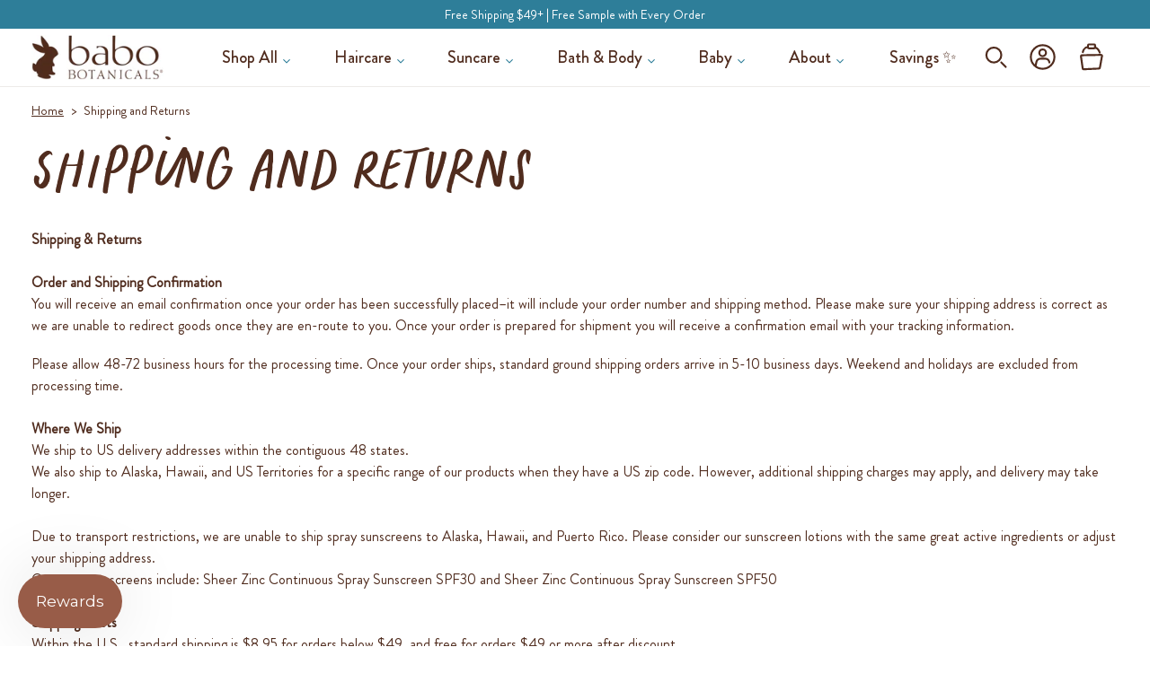

--- FILE ---
content_type: text/html; charset=utf-8
request_url: https://www.babobotanicals.com/pages/help-faq
body_size: 50225
content:















<!doctype html>
<html class="no-js" lang="en">
  <head>
<script src="https://sapi.negate.io/script/6UimybtTpNwvCmOCMffghQ==?shop=babo-botanicals.myshopify.com"></script>
	<script src="//www.babobotanicals.com/cdn/shop/files/pandectes-rules.js?v=2483029741915977770"></script>
	
    <!-- Start of Booster Apps Seo-0.1--><title>Shipping and Returns</title><meta name="description" content="Shipping &amp;amp; ReturnsOrder and Shipping ConfirmationYou will receive an email confirmation once your order has been successfully placed–it will include your order number and shipping method. Please make sure your shipping address is correct as we are unable to redirect goods once they are en-route to you. Once your or" /><script type="application/ld+json">
  {
    "@context": "https://schema.org",
    "@type": "WebSite",
    "name": "Babo Botanicals",
    "url": "https://www.babobotanicals.com",
    "potentialAction": {
      "@type": "SearchAction",
      "query-input": "required name=query",
      "target": "https://www.babobotanicals.com/search?q={query}"
    }
  }
</script>
<!-- end of Booster Apps SEO -->


    

    
    <meta charset="utf-8">
    <meta http-equiv="X-UA-Compatible" content="IE=edge,chrome=1">
    <meta name="viewport" content="width=device-width,initial-scale=1">
    <meta name="theme-color" content="#502c1e">
    
    
    <link rel="preload" href="/cdn/shop/files/EUC-Balm-Free-Gift_Babo_1920x1920@2x.jpg?v=1738266865">
    <link rel="preload" href="/cdn/shop/files/Mobile-EUC-Balm-Free-Gift_Babo_1024x1024@2x.jpg?v=1738266868">

    <link
      rel="preload"
      href="https://www.babobotanicals.com/cdn/shop/t/246/assets/theme.scss.css?v=66700124893747185801738620151"
    >
    
      <link rel="canonical" href="https://www.babobotanicals.com/pages/help-faq">
    

    
      

      
    
<link rel="shortcut icon" href="//www.babobotanicals.com/cdn/shop/files/IG_Avatar_2021_BABO_IG_110x110_7e0f65eb-da92-4b16-b2f9-9182c9c057e5_32x32.png?v=1648200898" type="image/png"><!-- /snippets/social-meta-tags.liquid -->




<meta property="og:site_name" content="Babo Botanicals">
<meta property="og:url" content="https://www.babobotanicals.com/pages/help-faq"><meta property="og:title" content="Shipping and Returns">
<meta property="og:type" content="website">
<meta property="og:description" content="Shipping &amp;amp; ReturnsOrder and Shipping ConfirmationYou will receive an email confirmation once your order has been successfully placed–it will include your order number and shipping method. Please make sure your shipping address is correct as we are unable to redirect goods once they are en-route to you. Once your or">





  <meta name="twitter:site" content="@babobotanicals">

<meta name="twitter:card" content="summary_large_image"><meta name="twitter:title" content="Shipping and Returns">
<meta name="twitter:description" content="Shipping &amp;amp; ReturnsOrder and Shipping ConfirmationYou will receive an email confirmation once your order has been successfully placed–it will include your order number and shipping method. Please make sure your shipping address is correct as we are unable to redirect goods once they are en-route to you. Once your or">

    <meta name="google-site-verification" content="i6scXZ2CzJBAds7cHoIXV9m3yngbe6FoHcywnW6brcM">
    <meta name="google-site-verification" content="yQr33Rck7-EF4oVfAoZ_xZo4GRSvUYUwcvfr8ClJCOg">
    <meta name="google-site-verification" content="ffkh8Hy7tnKw9xJYuUWWIDOXLGdKB1QXUWEn-b1QTRQ">
    <meta name="facebook-domain-verification" content="m0zb6b8u9kh0bzj2314h04s61ru8k3">
    <meta name="google-site-verification" content="mGEjlqNsrSKjm7w0b6hKKzX0TSw6Ef6-RIyKKsPCpp4">
    <meta name="google-site-verification" content="TPSX6rRtSmlYF9sCSG2xZ4PUF99YznygyAWAxZpO2Y0">

    <style data-shopify>

:root {

--color-text: #502c1e;
--color-text-shadow: rgba(0,0,0,0.4);
--color-body-text: #502c1e;
--color-sale-text: #557b97;
--color-small-button-text-border: #3d4246;
--color-text-field: #fff;
--color-text-field-text: #502c1e;
--color-navigation-text: #502c1e;

--color-btn-primary: #502c1e;
--color-btn-primary-text: #fff;--color-text-focus: #633625;--color-overlay-text-focus: #f2f2f2;--color-btn-primary-focus: #633625;--color-btn-social-focus: #dadcdf;--color-small-button-text-border-focus: #494f54;--predictive-search-focus: #f2f2f2;

--color-body: #ffffff;
--color-bg: #ffffff;
--color-drawer-background: rgba(0, 0, 0, 0.6);
--color-bg-alt: rgba(80, 44, 30, 0.05);


--color-overlay-title-text: #fff;
--color-image-overlay: #3d4246;
--opacity-image-overlay: 0.4;
--sale-flag-color: #008079;
--sale-text-color: #FFFFFF;


--hover-overlay-opacity: 0.8;

--color-border: #e8e9eb;
--color-border-form: #949494;

/*================ Typography ================*/




@font-face {
  font-family: Montserrat;
  font-weight: 400;
  font-style: normal;
  src: url("//www.babobotanicals.com/cdn/fonts/montserrat/montserrat_n4.81949fa0ac9fd2021e16436151e8eaa539321637.woff2") format("woff2"),
       url("//www.babobotanicals.com/cdn/fonts/montserrat/montserrat_n4.a6c632ca7b62da89c3594789ba828388aac693fe.woff") format("woff");
}

@font-face {
  font-family: Montserrat;
  font-weight: 400;
  font-style: normal;
  src: url("//www.babobotanicals.com/cdn/fonts/montserrat/montserrat_n4.81949fa0ac9fd2021e16436151e8eaa539321637.woff2") format("woff2"),
       url("//www.babobotanicals.com/cdn/fonts/montserrat/montserrat_n4.a6c632ca7b62da89c3594789ba828388aac693fe.woff") format("woff");
}

@font-face {
  font-family: Montserrat;
  font-weight: 700;
  font-style: normal;
  src: url("//www.babobotanicals.com/cdn/fonts/montserrat/montserrat_n7.3c434e22befd5c18a6b4afadb1e3d77c128c7939.woff2") format("woff2"),
       url("//www.babobotanicals.com/cdn/fonts/montserrat/montserrat_n7.5d9fa6e2cae713c8fb539a9876489d86207fe957.woff") format("woff");
}

@font-face {
  font-family: Montserrat;
  font-weight: 700;
  font-style: normal;
  src: url("//www.babobotanicals.com/cdn/fonts/montserrat/montserrat_n7.3c434e22befd5c18a6b4afadb1e3d77c128c7939.woff2") format("woff2"),
       url("//www.babobotanicals.com/cdn/fonts/montserrat/montserrat_n7.5d9fa6e2cae713c8fb539a9876489d86207fe957.woff") format("woff");
}

@font-face {
  font-family: Montserrat;
  font-weight: 400;
  font-style: italic;
  src: url("//www.babobotanicals.com/cdn/fonts/montserrat/montserrat_i4.5a4ea298b4789e064f62a29aafc18d41f09ae59b.woff2") format("woff2"),
       url("//www.babobotanicals.com/cdn/fonts/montserrat/montserrat_i4.072b5869c5e0ed5b9d2021e4c2af132e16681ad2.woff") format("woff");
}

@font-face {
  font-family: Montserrat;
  font-weight: 700;
  font-style: italic;
  src: url("//www.babobotanicals.com/cdn/fonts/montserrat/montserrat_i7.a0d4a463df4f146567d871890ffb3c80408e7732.woff2") format("woff2"),
       url("//www.babobotanicals.com/cdn/fonts/montserrat/montserrat_i7.f6ec9f2a0681acc6f8152c40921d2a4d2e1a2c78.woff") format("woff");
}


--font-weight-body--bold: 700;
--font-weight-body--bolder: 700;

--font-stack-header: Montserrat, sans-serif;
--font-style-header: normal;
--font-weight-header: 400;

--font-stack-body: Montserrat, sans-serif;
--font-style-body: normal;
--font-weight-body: 400;

--font-size-header: 26;
--font-size-header-em-plus-2: ((16/16) * 1px) + 2px;
--font-size-header-em-plus-8: ((16/16) * 1px) + 8px;
--font-size-header-em-times-2: ((16/16) * 2px);
--font-size-base: 16 * 1px;
--font-size-base-em: (16/16) * 1px;
--font-size-base-em-plus-2: ((16/16) * 1px) + 2px;
--font-size-base-em-plus-4: ((16/16) * 1px) + 4px;
--font-size-base-em-minus-1: ((16/16) * 1px) - 1px;
--font-size-base-em-minus-2: ((16/16) * 1px) - 2px;
--font-size-base-em-minus-4: ((16/16) * 1px) - 4px;
--font-stack-cart-notification: "HelveticaNeue", "Helvetica Neue", Helvetica, Arial, sans-serif;

--font-size-mobile-input: 16px;




/*================ Product video ================*/

--color-video-bg: #f2f2f2;

@function slick-image-url($url) {
  @return url(//www.babobotanicals.com/cdn/shop/t/295/assets/ajax-loader.gif?v=121607938661616676071765478265);
}

@function slick-font-url($url) {}


--arrow-icon: url(//www.babobotanicals.com/cdn/shop/t/295/assets/arrow-icon.svg?v=36733082065902753061765478271);
--arrow-icon-blue: url(//www.babobotanicals.com/cdn/shop/t/295/assets/arrow-icon-blue.svg?v=19047627296999402201765478270);
--arrow-icon-white: url(//www.babobotanicals.com/cdn/shop/t/295/assets/arrow-icon-white.svg?v=120524208801428415931765478270);
--arrow-left-icon: url(//www.babobotanicals.com/cdn/shop/t/295/assets/arrow-left-icon.svg?v=63887358592534280191765478271);
--arrow-right-icon: url(//www.babobotanicals.com/cdn/shop/t/295/assets/arrow-right-icon.svg?v=123958694704011161851765478272);

--leaf-icons: url(//www.babobotanicals.com/cdn/shop/t/295/assets/leaf-icons.png?v=159136410235678346031765478323);
--plus-blue-icon: url(//www.babobotanicals.com/cdn/shop/t/295/assets/plus-blue-icon.svg?v=30388589919448293741765478344);
--plus-white-icon: url(//www.babobotanicals.com/cdn/shop/t/295/assets/plus-white-icon.svg?v=59110238106371316031765478345);
--checkmark-white-icon: url(//www.babobotanicals.com/cdn/shop/t/295/assets/checkmark-white-icon.svg?v=93496258930119696351765478303);


--setting-shipping-description-title: "Shipping Description";
--setting-shipping-details-title: "Details";
--setting-faq-showmore: "Load more";
--setting-faq-showless: "Show less";



}

</style>

    <script>
      var theme = {
        breakpoints: {
          medium: 750,
          large: 990,
          widescreen: 1400
        },
        strings: {
          addToCart: "Add to cart",
          soldOut: "Out of stock",
          unavailable: "Unavailable",
          regularPrice: "reg.",
          salePrice: "Sale price",
          sale: "Sale",
          fromLowestPrice: "[price]",
          vendor: "Vendor",
          showMore: "Show More",
          showLess: "Show Less",
          searchFor: "Search for",
          addressError: "Error looking up that address",
          addressNoResults: "No results for that address",
          addressQueryLimit: "You have exceeded the Google API usage limit. Consider upgrading to a \u003ca href=\"https:\/\/developers.google.com\/maps\/premium\/usage-limits\"\u003ePremium Plan\u003c\/a\u003e.",
          authError: "There was a problem authenticating your Google Maps account.",
          newWindow: "Opens in a new window.",
          external: "Opens external website.",
          newWindowExternal: "Opens external website in a new window.",
          removeLabel: "Remove [product]",
          update: "Update",
          quantity: "Quantity",
          discountedTotal: "Discounted total",
          regularTotal: "Regular total",
          priceColumn: "See Price column for discount details.",
          quantityMinimumMessage: "Quantity must be 1 or more",
          cartError: "There was an error while updating your cart. Please try again.",
          removedItemMessage: "Removed \u003cspan class=\"cart__removed-product-details\"\u003e([quantity]) [link]\u003c\/span\u003e from your cart.",
          unitPrice: "Unit price",
          unitPriceSeparator: "per",
          oneCartCount: "1 item",
          otherCartCount: "[count] items",
          quantityLabel: "Quantity: [count]",
          products: "Products",
          loading: "Loading",
          number_of_results: "[result_number] of [results_count]",
          number_of_results_found: "[results_count] results found",
          one_result_found: "1 result found"
        },
        moneyFormat: "${{amount}}",
        moneyFormatWithCurrency: "${{amount}} USD",
        settings: {
          predictiveSearchEnabled: true,
          predictiveSearchShowPrice: false,
          predictiveSearchShowVendor: false
        }
      }

      document.documentElement.className = document.documentElement.className.replace('no-js', 'js');
    </script><!-- Data Layer code -->
    
      <script type="text/javascript">
        var dataLayer = dataLayer || [];
        dataLayer.push({
          customerEmail: '',
          customerName: '',
          customerId: '',
          customerTotalSpent: '',
        });
      </script>
    
    <!-- Data Layer Ends -->

    <link rel="preload" rel="preconnect" href="https://fonts.gstatic.com" defer="defer">

    <link
      rel="preload"
      href="https://fonts.googleapis.com/css2?family=Montserrat:wght@300;400;500;600&display=swap"
      as="style"
      onload="this.onload=null;this.rel='stylesheet'"
    >
    <noscript
      ><link
        rel="stylesheet"
        href="https://fonts.googleapis.com/css2?family=Montserrat:wght@300;400;500;600&display=swap"
    ></noscript>

    
    

    
    


    

    

    
      <meta name="robots" content="index, follow">
    

    <div id="shopify-section-product-skin-type" class="shopify-section">
  <style type="text/css">
    .product-skin_type { display: none;}
  </style>
</div>

    

<script type="text/javascript">
  
    window.SHG_CUSTOMER = null;
  
</script>








    <!-- Google Tag Manager -->
    <!--
      <script>
        (function(w, d, s, l, i) {
          w[l] = w[l] || [];
          w[l].push({'gtm.start': new Date().getTime(), event: 'gtm.js'});
          var f = d.getElementsByTagName(s)[0],
            j = d.createElement(s),
            dl = l != 'dataLayer'
              ? '&l=' + l
              : '';
          j.async = true;
          j.src = 'https://www.googletagmanager.com/gtm.js?id=' + i + dl;
          f.parentNode.insertBefore(j, f);
        })(window, document, 'script', 'dataLayer', 'GTM-NGJ49PR');
      </script>
    -->
    <!-- End Google Tag Manager -->

    <link href="//www.babobotanicals.com/cdn/shop/t/295/assets/theme.scss.css?v=20874443101651404621765478361" rel="stylesheet" type="text/css" media="all" />

    
  <!-- BEGIN app block: shopify://apps/pandectes-gdpr/blocks/banner/58c0baa2-6cc1-480c-9ea6-38d6d559556a --><script>
  if (new URL(window.location.href).searchParams.get('trace') === '*') {
    console.log('pandectes metafields', {"banner":{"store":{"id":15144868,"plan":"enterprise","theme":"TEAM WASS | 2025-05-15 | PRE-RELEASE - BAB-444","primaryLocale":"en","adminMode":false,"headless":false,"storefrontRootDomain":"","checkoutRootDomain":"","storefrontAccessToken":""},"tsPublished":1759519773,"declaration":{"showPurpose":false,"showProvider":false,"showDateGenerated":false},"language":{"unpublished":[],"languageMode":"Single","fallbackLanguage":"en","languageDetection":"browser","languagesSupported":[]},"texts":{"managed":{"headerText":{"en":"We respect your privacy"},"consentText":{"en":"This website uses cookies to ensure you get the best experience."},"linkText":{"en":"Learn more"},"imprintText":{"en":"Imprint"},"googleLinkText":{"en":"Google's Privacy Terms"},"allowButtonText":{"en":"Accept"},"denyButtonText":{"en":"Decline"},"dismissButtonText":{"en":"Ok"},"leaveSiteButtonText":{"en":"Leave this site"},"preferencesButtonText":{"en":"Preferences"},"cookiePolicyText":{"en":"Cookie policy"},"preferencesPopupTitleText":{"en":"Manage consent preferences"},"preferencesPopupIntroText":{"en":"When you visit any web site, it may store or retrieve information on your browser, mostly in the form of cookies. This information might be about you, your preferences or your device and is mostly used to make the site work as you expect it to. The information does not usually directly identify you, but it can give you a more personalized web experience."},"preferencesPopupSaveButtonText":{"en":"Save preferences \u0026 exit"},"preferencesPopupCloseButtonText":{"en":"Close"},"preferencesPopupAcceptAllButtonText":{"en":"Accept all"},"preferencesPopupRejectAllButtonText":{"en":"Reject all"},"cookiesDetailsText":{"en":"Cookies details"},"preferencesPopupAlwaysAllowedText":{"en":"Always allowed"},"accessSectionParagraphText":{"en":"You have the right to be able to access your personal data at any time. This includes your account information, your order records as well as any GDPR related requests you have made so far. You have the right to request a full report of your data."},"accessSectionTitleText":{"en":"Data Portability"},"accessSectionAccountInfoActionText":{"en":"Personal data"},"accessSectionDownloadReportActionText":{"en":"Request export"},"accessSectionGDPRRequestsActionText":{"en":"Data subject requests"},"accessSectionOrdersRecordsActionText":{"en":"Orders"},"rectificationSectionParagraphText":{"en":"You have the right to request your data to be updated whenever you think it is appropriate."},"rectificationSectionTitleText":{"en":"Data Rectification"},"rectificationCommentPlaceholder":{"en":"Describe what you want to be updated"},"rectificationCommentValidationError":{"en":"Comment is required"},"rectificationSectionEditAccountActionText":{"en":"Request an update"},"erasureSectionTitleText":{"en":"Right to be Forgotten"},"erasureSectionParagraphText":{"en":"Use this option if you want to remove your personal and other data from our store. Keep in mind that this process will delete your account, so you will no longer be able to access or use it anymore."},"erasureSectionRequestDeletionActionText":{"en":"Request personal data deletion"},"consentDate":{"en":"Consent date"},"consentId":{"en":"Consent ID"},"consentSectionChangeConsentActionText":{"en":"Change consent preference"},"consentSectionConsentedText":{"en":"You consented to the cookies policy of this website on"},"consentSectionNoConsentText":{"en":"You have not consented to the cookies policy of this website."},"consentSectionTitleText":{"en":"Your cookie consent"},"consentStatus":{"en":"Consent preference"},"confirmationFailureMessage":{"en":"Your request was not verified. Please try again and if problem persists, contact store owner for assistance"},"confirmationFailureTitle":{"en":"A problem occurred"},"confirmationSuccessMessage":{"en":"We will soon get back to you as to your request."},"confirmationSuccessTitle":{"en":"Your request is verified"},"guestsSupportEmailFailureMessage":{"en":"Your request was not submitted. Please try again and if problem persists, contact store owner for assistance."},"guestsSupportEmailFailureTitle":{"en":"A problem occurred"},"guestsSupportEmailPlaceholder":{"en":"E-mail address"},"guestsSupportEmailSuccessMessage":{"en":"If you are registered as a customer of this store, you will soon receive an email with instructions on how to proceed."},"guestsSupportEmailSuccessTitle":{"en":"Thank you for your request"},"guestsSupportEmailValidationError":{"en":"Email is not valid"},"guestsSupportInfoText":{"en":"Please login with your customer account to further proceed."},"submitButton":{"en":"Submit"},"submittingButton":{"en":"Submitting..."},"cancelButton":{"en":"Cancel"},"declIntroText":{"en":"We use cookies to optimize website functionality, analyze the performance, and provide personalized experience to you. Some cookies are essential to make the website operate and function correctly. Those cookies cannot be disabled. In this window you can manage your preference of cookies."},"declName":{"en":"Name"},"declPurpose":{"en":"Purpose"},"declType":{"en":"Type"},"declRetention":{"en":"Retention"},"declProvider":{"en":"Provider"},"declFirstParty":{"en":"First-party"},"declThirdParty":{"en":"Third-party"},"declSeconds":{"en":"seconds"},"declMinutes":{"en":"minutes"},"declHours":{"en":"hours"},"declDays":{"en":"days"},"declWeeks":{"en":"week(s)"},"declMonths":{"en":"months"},"declYears":{"en":"years"},"declSession":{"en":"Session"},"declDomain":{"en":"Domain"},"declPath":{"en":"Path"}},"categories":{"strictlyNecessaryCookiesTitleText":{"en":"Strictly necessary cookies"},"strictlyNecessaryCookiesDescriptionText":{"en":"These cookies are essential in order to enable you to move around the website and use its features, such as accessing secure areas of the website. Without these cookies services you have asked for, like shopping baskets or e-billing, cannot be provided."},"functionalityCookiesTitleText":{"en":"Functionality cookies"},"functionalityCookiesDescriptionText":{"en":"These cookies allow the website to remember choices you make (such as your user name, language or the region you are in) and provide enhanced, more personal features. For instance, a website may be able to provide you with local weather reports or traffic news by storing in a cookie the region in which you are currently located. These cookies can also be used to remember changes you have made to text size, fonts and other parts of web pages that you can customise. They may also be used to provide services you have asked for such as watching a video or commenting on a blog. The information these cookies collect may be anonymised and they cannot track your browsing activity on other websites."},"performanceCookiesTitleText":{"en":"Performance cookies"},"performanceCookiesDescriptionText":{"en":"These cookies collect information about how visitors use a website, for instance which pages visitors go to most often, and if they get error messages from web pages. These cookies don’t collect information that identifies a visitor. All information these cookies collect is aggregated and therefore anonymous. It is only used to improve how a website works."},"targetingCookiesTitleText":{"en":"Targeting cookies"},"targetingCookiesDescriptionText":{"en":"These cookies are used to deliver adverts more relevant to you and your interests They are also used to limit the number of times you see an advertisement as well as help measure the effectiveness of the advertising campaign. They are usually placed by advertising networks with the website operator’s permission. They remember that you have visited a website and this information is shared with other organisations such as advertisers. Quite often targeting or advertising cookies will be linked to site functionality provided by the other organisation."},"unclassifiedCookiesTitleText":{"en":"Unclassified cookies"},"unclassifiedCookiesDescriptionText":{"en":"Unclassified cookies are cookies that we are in the process of classifying, together with the providers of individual cookies."}},"auto":{}},"library":{"previewMode":false,"fadeInTimeout":0,"defaultBlocked":-1,"showLink":true,"showImprintLink":false,"showGoogleLink":false,"enabled":true,"cookie":{"expiryDays":365,"secure":true,"domain":""},"dismissOnScroll":false,"dismissOnWindowClick":false,"dismissOnTimeout":false,"palette":{"popup":{"background":"#FFFFFF","backgroundForCalculations":{"a":1,"b":255,"g":255,"r":255},"text":"#5C5C5C"},"button":{"background":"#5C5C5C","backgroundForCalculations":{"a":1,"b":92,"g":92,"r":92},"text":"#FFFFFF","textForCalculation":{"a":1,"b":255,"g":255,"r":255},"border":"transparent"}},"content":{"href":"https:\/\/www.babobotanicals.com\/pages\/privacy-policy","imprintHref":"\/","close":"\u0026#10005;","target":"_blank","logo":""},"window":"\u003cdiv role=\"dialog\" aria-label=\"{{header}}\" aria-describedby=\"cookieconsent:desc\" id=\"cookie-consent-dialogBox\" class=\"cc-window-wrapper cc-top-wrapper\"\u003e\u003cdiv class=\"pd-cookie-banner-window cc-window {{classes}}\"\u003e\u003c!--googleoff: all--\u003e{{children}}\u003c!--googleon: all--\u003e\u003c\/div\u003e\u003c\/div\u003e","compliance":{"custom":"\u003cdiv class=\"cc-compliance cc-highlight\"\u003e{{preferences}}{{allow}}\u003c\/div\u003e"},"type":"custom","layouts":{"basic":"{{messagelink}}{{compliance}}{{close}}"},"position":"top","theme":"edgeless","revokable":false,"animateRevokable":false,"revokableReset":false,"revokableLogoUrl":"https:\/\/babo-botanicals.myshopify.com\/cdn\/shop\/files\/pandectes-reopen-logo.png","revokablePlacement":"bottom-left","revokableMarginHorizontal":15,"revokableMarginVertical":15,"static":false,"autoAttach":true,"hasTransition":true,"blacklistPage":[""],"elements":{"close":"\u003cbutton aria-label=\"Close\" type=\"button\" class=\"cc-close\"\u003e{{close}}\u003c\/button\u003e","dismiss":"\u003cbutton type=\"button\" class=\"cc-btn cc-btn-decision cc-dismiss\"\u003e{{dismiss}}\u003c\/button\u003e","allow":"\u003cbutton type=\"button\" class=\"cc-btn cc-btn-decision cc-allow\"\u003e{{allow}}\u003c\/button\u003e","deny":"\u003cbutton type=\"button\" class=\"cc-btn cc-btn-decision cc-deny\"\u003e{{deny}}\u003c\/button\u003e","preferences":"\u003cbutton type=\"button\" class=\"cc-btn cc-settings\" onclick=\"Pandectes.fn.openPreferences()\"\u003e{{preferences}}\u003c\/button\u003e"}},"geolocation":{"brOnly":false,"caOnly":false,"euOnly":false},"dsr":{"guestsSupport":false,"accessSectionDownloadReportAuto":false},"banner":{"resetTs":1597862771,"extraCss":"        .cc-banner-logo {max-width: 24em!important;}    @media(min-width: 768px) {.cc-window.cc-floating{max-width: 24em!important;width: 24em!important;}}    .cc-message, .pd-cookie-banner-window .cc-header, .cc-logo {text-align: left}    .cc-window-wrapper{z-index: 16777100;}    .cc-window{z-index: 16777100;font-family: inherit;}    .pd-cookie-banner-window .cc-header{font-family: inherit;}    .pd-cp-ui{font-family: inherit; background-color: #FFFFFF;color:#5C5C5C;}    button.pd-cp-btn, a.pd-cp-btn{background-color:#5C5C5C;color:#FFFFFF!important;}    input + .pd-cp-preferences-slider{background-color: rgba(92, 92, 92, 0.3)}    .pd-cp-scrolling-section::-webkit-scrollbar{background-color: rgba(92, 92, 92, 0.3)}    input:checked + .pd-cp-preferences-slider{background-color: rgba(92, 92, 92, 1)}    .pd-cp-scrolling-section::-webkit-scrollbar-thumb {background-color: rgba(92, 92, 92, 1)}    .pd-cp-ui-close{color:#5C5C5C;}    .pd-cp-preferences-slider:before{background-color: #FFFFFF}    .pd-cp-title:before {border-color: #5C5C5C!important}    .pd-cp-preferences-slider{background-color:#5C5C5C}    .pd-cp-toggle{color:#5C5C5C!important}    @media(max-width:699px) {.pd-cp-ui-close-top svg {fill: #5C5C5C}}    .pd-cp-toggle:hover,.pd-cp-toggle:visited,.pd-cp-toggle:active{color:#5C5C5C!important}    .pd-cookie-banner-window {}  ","customJavascript":{},"showPoweredBy":false,"logoHeight":40,"revokableTrigger":true,"hybridStrict":true,"cookiesBlockedByDefault":"7","isActive":true,"implicitSavePreferences":false,"cookieIcon":false,"blockBots":true,"showCookiesDetails":false,"hasTransition":true,"blockingPage":false,"showOnlyLandingPage":false,"leaveSiteUrl":"https:\/\/www.google.com","linkRespectStoreLang":false},"cookies":{"0":[{"name":"cart_currency","type":"http","domain":"www.babobotanicals.com","path":"\/","provider":"Shopify","firstParty":true,"retention":"1 day(s)","session":false,"expires":1,"unit":"declDays","purpose":{"en":"Used in connection with shopping cart."}},{"name":"_secure_session_id","type":"http","domain":"www.babobotanicals.com","path":"\/","provider":"Shopify","firstParty":true,"retention":"1 day(s)","session":false,"expires":1,"unit":"declDays","purpose":{"en":"Used in connection with navigation through a storefront."}},{"name":"shopify_pay_redirect","type":"http","domain":"www.babobotanicals.com","path":"\/","provider":"Shopify","firstParty":true,"retention":"1 day(s)","session":false,"expires":1,"unit":"declDays","purpose":{"en":"Used in connection with checkout."}},{"name":"localization","type":"http","domain":"www.babobotanicals.com","path":"\/","provider":"Shopify","firstParty":true,"retention":"1 year(s)","session":false,"expires":1,"unit":"declYears","purpose":{"en":""}},{"name":"keep_alive","type":"http","domain":"www.babobotanicals.com","path":"\/","provider":"Shopify","firstParty":true,"retention":"Session","session":true,"expires":-56,"unit":"declYears","purpose":{"en":"Used when international domain redirection is enabled to determine if a request is the first one of a session."}},{"name":"_pandectes_gdpr","type":"http","domain":".www.babobotanicals.com","path":"\/","provider":"Pandectes","firstParty":true,"retention":"1 year(s)","session":false,"expires":1,"unit":"declYears","purpose":{"en":"Used for the functionality of the cookies consent banner."}},{"name":"_tracking_consent","type":"http","domain":".babobotanicals.com","path":"\/","provider":"Shopify","firstParty":false,"retention":"1 year(s)","session":false,"expires":1,"unit":"declYears","purpose":{"en":"Used to store a user's preferences if a merchant has set up privacy rules in the visitor's region."}},{"name":"wpm-test-cookie","type":"http","domain":"babobotanicals.com","path":"\/","provider":"Unknown","firstParty":false,"retention":"Session","session":true,"expires":1,"unit":"declSeconds","purpose":{"en":"A necessary cookie for website functionality."}},{"name":"wpm-test-cookie","type":"http","domain":"com","path":"\/","provider":"Unknown","firstParty":false,"retention":"Session","session":true,"expires":1,"unit":"declSeconds","purpose":{"en":"A necessary cookie for website functionality."}},{"name":"wpm-test-cookie","type":"http","domain":"www.babobotanicals.com","path":"\/","provider":"Unknown","firstParty":true,"retention":"Session","session":true,"expires":1,"unit":"declSeconds","purpose":{"en":"A necessary cookie for website functionality."}},{"name":"__kla_viewed","type":"html_local","domain":"https:\/\/www.babobotanicals.com","path":"\/","provider":"Unknown","firstParty":true,"retention":"Local Storage","session":false,"expires":1,"unit":"declYears","purpose":{"en":"Stores information about user views for the Klaviyo service."}}],"1":[{"name":"__cfduid","type":"http","domain":".www.babobotanicals.com","path":"\/","provider":"CloudFlare","firstParty":true,"retention":"1 day(s)","session":false,"expires":1,"unit":"declDays","purpose":{"en":"Cookie is placed by CloudFlare to Identify trusted web traffic."}},{"name":"secure_customer_sig","type":"http","domain":"www.babobotanicals.com","path":"\/","provider":"Shopify","firstParty":true,"retention":"1 day(s)","session":false,"expires":1,"unit":"declDays","purpose":{"en":"Used in connection with customer login."}},{"name":"cart_sig","type":"http","domain":"www.babobotanicals.com","path":"\/","provider":"Shopify","firstParty":true,"retention":"1 day(s)","session":false,"expires":1,"unit":"declDays","purpose":{"en":"Used in connection with checkout."}},{"name":"_pay_session","type":"http","domain":"www.babobotanicals.com","path":"\/","provider":"Unknown","firstParty":true,"retention":"1 day(s)","session":false,"expires":1,"unit":"declDays","purpose":{"en":""}},{"name":"_shopify_country","type":"http","domain":"www.babobotanicals.com","path":"\/","provider":"Shopify","firstParty":true,"retention":"1 day(s)","session":false,"expires":1,"unit":"declDays","purpose":{"en":"Cookie is placed by Shopify to store location data."}},{"name":"cart","type":"http","domain":"www.babobotanicals.com","path":"\/","provider":"Shopify","firstParty":true,"retention":"1 day(s)","session":false,"expires":1,"unit":"declDays","purpose":{"en":"Used in connection with shopping cart."}},{"name":"cart_ts","type":"http","domain":"www.babobotanicals.com","path":"\/","provider":"Shopify","firstParty":true,"retention":"1 day(s)","session":false,"expires":1,"unit":"declDays","purpose":{"en":"Used in connection with checkout."}},{"name":"_shg_user_id","type":"http","domain":"www.babobotanicals.com","path":"\/","provider":"Shogun","firstParty":true,"retention":"1 year(s)","session":false,"expires":1,"unit":"declYears","purpose":{"en":""}},{"name":"_pandectes_gdpr","type":"http","domain":"www.babobotanicals.com","path":"\/","provider":"Pandectes","firstParty":true,"retention":"1 year(s)","session":false,"expires":1,"unit":"declYears","purpose":{"en":"Used for the functionality of the cookies consent banner."}},{"name":"_shg_session_id","type":"http","domain":"www.babobotanicals.com","path":"\/","provider":"Shogun","firstParty":true,"retention":"1 year(s)","session":false,"expires":1,"unit":"declYears","purpose":{"en":""}},{"name":"VISITOR_INFO1_LIVE","type":"http","domain":".youtube.com","path":"\/","provider":"Google","firstParty":false,"retention":"6 month(s)","session":false,"expires":6,"unit":"declMonths","purpose":{"en":"A cookie that YouTube sets that measures your bandwidth to determine whether you get the new player interface or the old."}},{"name":"_hjTLDTest","type":"http","domain":"babobotanicals.com","path":"\/","provider":"Hotjar","firstParty":false,"retention":"Session","session":true,"expires":1,"unit":"declSeconds","purpose":{"en":"Used to determine the most generic cookie path to use, instead of page hostname."}},{"name":"_hjSession_*","type":"http","domain":".babobotanicals.com","path":"\/","provider":"Hotjar","firstParty":false,"retention":"30 minute(s)","session":false,"expires":30,"unit":"declMinutes","purpose":{"en":""}},{"name":"test","type":"http","domain":"www.babobotanicals.com","path":"\/products","provider":"Parse.ly","firstParty":true,"retention":"Session","session":true,"expires":-56,"unit":"declYears","purpose":{"en":""}},{"name":"_hjSessionUser_*","type":"http","domain":".babobotanicals.com","path":"\/","provider":"Hotjar","firstParty":false,"retention":"1 year(s)","session":false,"expires":1,"unit":"declYears","purpose":{"en":""}},{"name":"ttcsid*","type":"http","domain":".www.babobotanicals.com","path":"\/","provider":"TikTok","firstParty":true,"retention":"3 month(s)","session":false,"expires":3,"unit":"declMonths","purpose":{"en":""}},{"name":"__sak","type":"html_local","domain":"https:\/\/www.youtube.com","path":"\/","provider":"Youtube","firstParty":false,"retention":"Local Storage","session":false,"expires":1,"unit":"declYears","purpose":{"en":""}},{"name":"yt-remote-cast-installed","type":"html_session","domain":"https:\/\/www.youtube.com","path":"\/","provider":"Unknown","firstParty":false,"retention":"Session","session":true,"expires":1,"unit":"declYears","purpose":{"en":""}},{"name":"yt-remote-cast-available","type":"html_session","domain":"https:\/\/www.youtube.com","path":"\/","provider":"Unknown","firstParty":false,"retention":"Session","session":true,"expires":1,"unit":"declYears","purpose":{"en":""}},{"name":"yt-remote-session-app","type":"html_session","domain":"https:\/\/www.youtube.com","path":"\/","provider":"Unknown","firstParty":false,"retention":"Session","session":true,"expires":1,"unit":"declYears","purpose":{"en":"Stores session information for YouTube remote app functionality."}},{"name":"__sak","type":"html_session","domain":"https:\/\/www.youtube.com","path":"\/","provider":"Youtube","firstParty":false,"retention":"Session","session":true,"expires":1,"unit":"declYears","purpose":{"en":""}},{"name":"yt-remote-session-name","type":"html_session","domain":"https:\/\/www.youtube.com","path":"\/","provider":"Unknown","firstParty":false,"retention":"Session","session":true,"expires":1,"unit":"declYears","purpose":{"en":"Stores session information for YouTube remote control features."}},{"name":"yt-remote-fast-check-period","type":"html_session","domain":"https:\/\/www.youtube.com","path":"\/","provider":"Unknown","firstParty":false,"retention":"Session","session":true,"expires":1,"unit":"declYears","purpose":{"en":"Stores the check period for remote control features."}}],"2":[{"name":"_orig_referrer","type":"http","domain":".babobotanicals.com","path":"\/","provider":"Shopify","firstParty":true,"retention":"1 day(s)","session":false,"expires":1,"unit":"declDays","purpose":{"en":"Tracks landing pages."}},{"name":"_shopify_y","type":"http","domain":".babobotanicals.com","path":"\/","provider":"Shopify","firstParty":true,"retention":"1 day(s)","session":false,"expires":1,"unit":"declDays","purpose":{"en":"Shopify analytics."}},{"name":"_landing_page","type":"http","domain":".babobotanicals.com","path":"\/","provider":"Shopify","firstParty":true,"retention":"1 day(s)","session":false,"expires":1,"unit":"declDays","purpose":{"en":"Tracks landing pages."}},{"name":"_shopify_s","type":"http","domain":".babobotanicals.com","path":"\/","provider":"Shopify","firstParty":true,"retention":"1 day(s)","session":false,"expires":1,"unit":"declDays","purpose":{"en":"Used to identify a given browser session\/shop combination. Duration is 30 minute rolling expiry of last use."}},{"name":"_shopify_fs","type":"http","domain":".babobotanicals.com","path":"\/","provider":"Shopify","firstParty":true,"retention":"1 day(s)","session":false,"expires":1,"unit":"declDays","purpose":{"en":"Shopify analytics."}},{"name":"_shopify_sa_t","type":"http","domain":".babobotanicals.com","path":"\/","provider":"Shopify","firstParty":true,"retention":"1 day(s)","session":false,"expires":1,"unit":"declDays","purpose":{"en":"Shopify analytics relating to marketing \u0026 referrals."}},{"name":"_shopify_sa_p","type":"http","domain":".babobotanicals.com","path":"\/","provider":"Shopify","firstParty":true,"retention":"1 day(s)","session":false,"expires":1,"unit":"declDays","purpose":{"en":"Shopify analytics relating to marketing \u0026 referrals."}},{"name":"_ga","type":"http","domain":".babobotanicals.com","path":"\/","provider":"Google","firstParty":true,"retention":"1 day(s)","session":false,"expires":1,"unit":"declDays","purpose":{"en":"Cookie is set by Google Analytics with unknown functionality"}},{"name":"_gid","type":"http","domain":".babobotanicals.com","path":"\/","provider":"Google","firstParty":true,"retention":"1 day(s)","session":false,"expires":1,"unit":"declDays","purpose":{"en":"Cookie is placed by Google Analytics to count and track pageviews."}},{"name":"_gat","type":"http","domain":".babobotanicals.com","path":"\/","provider":"Google","firstParty":true,"retention":"1 day(s)","session":false,"expires":1,"unit":"declDays","purpose":{"en":"Cookie is placed by Google Analytics to filter requests from bots."}},{"name":"__attentive_pv","type":"http","domain":"www.babobotanicals.com","path":"\/","provider":"Attentive","firstParty":true,"retention":"1 year(s)","session":false,"expires":1,"unit":"declYears","purpose":{"en":""}},{"name":"__attentive_dv","type":"http","domain":"www.babobotanicals.com","path":"\/","provider":"Attentive","firstParty":true,"retention":"1 year(s)","session":false,"expires":1,"unit":"declYears","purpose":{"en":""}},{"name":"__attentive_ss_referrer","type":"http","domain":"www.babobotanicals.com","path":"\/","provider":"Attentive","firstParty":true,"retention":"1 year(s)","session":false,"expires":1,"unit":"declYears","purpose":{"en":""}},{"name":"__attentive_id","type":"http","domain":"www.babobotanicals.com","path":"\/","provider":"Attentive","firstParty":true,"retention":"1 year(s)","session":false,"expires":1,"unit":"declYears","purpose":{"en":""}},{"name":"_attn_","type":"http","domain":"www.babobotanicals.com","path":"\/","provider":"Attentive","firstParty":true,"retention":"1 year(s)","session":false,"expires":1,"unit":"declYears","purpose":{"en":"Used by attentive sms services."}},{"name":"__attentive_cco","type":"http","domain":"www.babobotanicals.com","path":"\/","provider":"Attentive","firstParty":true,"retention":"1 year(s)","session":false,"expires":1,"unit":"declYears","purpose":{"en":""}},{"name":"_shopify_s","type":"http","domain":"com","path":"\/","provider":"Shopify","firstParty":false,"retention":"Session","session":true,"expires":1,"unit":"declSeconds","purpose":{"en":"Used to identify a given browser session\/shop combination. Duration is 30 minute rolling expiry of last use."}},{"name":"_gcl_*","type":"http","domain":".babobotanicals.com","path":"\/","provider":"Google","firstParty":false,"retention":"3 month(s)","session":false,"expires":3,"unit":"declMonths","purpose":{"en":""}},{"name":"_ga_*","type":"http","domain":".babobotanicals.com","path":"\/","provider":"Google","firstParty":false,"retention":"1 year(s)","session":false,"expires":1,"unit":"declYears","purpose":{"en":""}},{"name":"bugsnag-anonymous-id","type":"html_local","domain":"https:\/\/shop.app","path":"\/","provider":"Unknown","firstParty":false,"retention":"Local Storage","session":false,"expires":1,"unit":"declYears","purpose":{"en":"Stores an anonymous ID for error tracking and analytics."}},{"name":"ytidb::LAST_RESULT_ENTRY_KEY","type":"html_local","domain":"https:\/\/www.youtube.com","path":"\/","provider":"Youtube","firstParty":false,"retention":"Local Storage","session":false,"expires":1,"unit":"declYears","purpose":{"en":""}}],"4":[{"name":"_y","type":"http","domain":".babobotanicals.com","path":"\/","provider":"Shopify","firstParty":true,"retention":"1 day(s)","session":false,"expires":1,"unit":"declDays","purpose":{"en":"Shopify analytics."}},{"name":"_s","type":"http","domain":".babobotanicals.com","path":"\/","provider":"Shopify","firstParty":true,"retention":"1 day(s)","session":false,"expires":1,"unit":"declDays","purpose":{"en":"Shopify analytics."}},{"name":"MUID","type":"http","domain":".bing.com","path":"\/","provider":"Microsoft","firstParty":false,"retention":"1 day(s)","session":false,"expires":1,"unit":"declDays","purpose":{"en":"Cookie is placed by Microsoft to track visits across websites."}},{"name":"_uetsid","type":"http","domain":".babobotanicals.com","path":"\/","provider":"Bing","firstParty":true,"retention":"1 day(s)","session":false,"expires":1,"unit":"declDays","purpose":{"en":"This cookie is used by Bing to determine what ads should be shown that may be relevant to the end user perusing the site."}},{"name":"_fbp","type":"http","domain":".babobotanicals.com","path":"\/","provider":"Facebook","firstParty":true,"retention":"1 day(s)","session":false,"expires":1,"unit":"declDays","purpose":{"en":"Cookie is placed by Facebook to track visits across websites."}},{"name":"fr","type":"http","domain":".facebook.com","path":"\/","provider":"Facebook","firstParty":false,"retention":"1 day(s)","session":false,"expires":1,"unit":"declDays","purpose":{"en":"Is used to deliver, measure and improve the relevancy of ads"}},{"name":"test_cookie","type":"http","domain":".doubleclick.net","path":"\/","provider":"Google","firstParty":false,"retention":"1 day(s)","session":false,"expires":1,"unit":"declDays","purpose":{"en":"To measure the visitors’ actions after they click through from an advert. Expires after each visit."}},{"name":"__kla_id","type":"http","domain":"www.babobotanicals.com","path":"\/","provider":"Klaviyo","firstParty":true,"retention":"1 day(s)","session":false,"expires":1,"unit":"declDays","purpose":{"en":"Tracks when someone clicks through a Klaviyo email to your website"}},{"name":"_pin_unauth","type":"http","domain":".babobotanicals.com","path":"\/","provider":"Pinterest","firstParty":false,"retention":"1 year(s)","session":false,"expires":1,"unit":"declYears","purpose":{"en":"Used to group actions for users who cannot be identified by Pinterest."}},{"name":"_gcl_au","type":"http","domain":".babobotanicals.com","path":"\/","provider":"Google","firstParty":false,"retention":"1 year(s)","session":false,"expires":1,"unit":"declYears","purpose":{"en":"Cookie is placed by Google Tag Manager to track conversions."}},{"name":"YSC","type":"http","domain":".youtube.com","path":"\/","provider":"Google","firstParty":false,"retention":"Session","session":true,"expires":-56,"unit":"declYears","purpose":{"en":"Registers a unique ID to keep statistics of what videos from YouTube the user has seen."}},{"name":"lastExternalReferrerTime","type":"html_local","domain":"https:\/\/www.babobotanicals.com","path":"\/","provider":"Facebook","firstParty":true,"retention":"Local Storage","session":false,"expires":1,"unit":"declYears","purpose":{"en":"Contains the timestamp of the last update of the lastExternalReferrer cookie."}},{"name":"lastExternalReferrer","type":"html_local","domain":"https:\/\/www.babobotanicals.com","path":"\/","provider":"Facebook","firstParty":true,"retention":"Local Storage","session":false,"expires":1,"unit":"declYears","purpose":{"en":"Detects how the user reached the website by registering their last URL-address."}},{"name":"_ttp","type":"http","domain":".www.babobotanicals.com","path":"\/","provider":"TikTok","firstParty":true,"retention":"3 month(s)","session":false,"expires":3,"unit":"declMonths","purpose":{"en":"To measure and improve the performance of your advertising campaigns and to personalize the user's experience (including ads) on TikTok."}},{"name":"_pin_unauth","type":"http","domain":"www.babobotanicals.com","path":"\/","provider":"Pinterest","firstParty":true,"retention":"1 year(s)","session":false,"expires":1,"unit":"declYears","purpose":{"en":"Used to group actions for users who cannot be identified by Pinterest."}},{"name":"tt_sessionId","type":"html_session","domain":"https:\/\/www.babobotanicals.com","path":"\/","provider":"TikTok","firstParty":true,"retention":"Session","session":true,"expires":1,"unit":"declYears","purpose":{"en":"Used by the social networking service, TikTok, for tracking the use of embedded services."}},{"name":"__Secure-ROLLOUT_TOKEN","type":"http","domain":".youtube.com","path":"\/","provider":"Google","firstParty":false,"retention":"6 month(s)","session":false,"expires":6,"unit":"declMonths","purpose":{"en":"Registers a unique ID to track viewed YouTube videos."}},{"name":"VISITOR_PRIVACY_METADATA","type":"http","domain":".youtube.com","path":"\/","provider":"Google","firstParty":false,"retention":"6 month(s)","session":false,"expires":6,"unit":"declMonths","purpose":{"en":"Stores visitor privacy metadata for YouTube."}},{"name":"yt-remote-device-id","type":"html_local","domain":"https:\/\/www.youtube.com","path":"\/","provider":"YouTube","firstParty":false,"retention":"Local Storage","session":false,"expires":1,"unit":"declYears","purpose":{"en":"Stores user preferences for embedded YouTube videos."}},{"name":"yt-remote-connected-devices","type":"html_local","domain":"https:\/\/www.youtube.com","path":"\/","provider":"YouTube","firstParty":false,"retention":"Local Storage","session":false,"expires":1,"unit":"declYears","purpose":{"en":"Stores user video preferences for embedded YouTube videos."}}],"8":[{"name":"MR","type":"http","domain":".bat.bing.com","path":"\/","provider":"Unknown","firstParty":false,"retention":"1 day(s)","session":false,"expires":1,"unit":"declDays","purpose":{"en":""}},{"name":"_uetvid","type":"http","domain":".babobotanicals.com","path":"\/","provider":"Unknown","firstParty":true,"retention":"1 day(s)","session":false,"expires":1,"unit":"declDays","purpose":{"en":""}},{"name":"_ga_Y52D5EHDCH","type":"http","domain":".babobotanicals.com","path":"\/","provider":"Unknown","firstParty":false,"retention":"1 year(s)","session":false,"expires":1,"unit":"declYears","purpose":{"en":""}},{"name":"swym-session-id","type":"http","domain":".www.babobotanicals.com","path":"\/","provider":"Unknown","firstParty":true,"retention":"1 year(s)","session":false,"expires":1,"unit":"declYears","purpose":{"en":""}},{"name":"addshoppers.com","type":"http","domain":"www.babobotanicals.com","path":"\/","provider":"Unknown","firstParty":true,"retention":"1 year(s)","session":false,"expires":1,"unit":"declYears","purpose":{"en":""}},{"name":"_vis_opt_s","type":"http","domain":".babobotanicals.com","path":"\/","provider":"Unknown","firstParty":false,"retention":"1 year(s)","session":false,"expires":1,"unit":"declYears","purpose":{"en":""}},{"name":"_vis_opt_test_cookie","type":"http","domain":".babobotanicals.com","path":"\/","provider":"Unknown","firstParty":false,"retention":"Session","session":true,"expires":1,"unit":"declDays","purpose":{"en":""}},{"name":"_vwo_uuid_v2","type":"http","domain":".babobotanicals.com","path":"\/","provider":"Unknown","firstParty":false,"retention":"1 year(s)","session":false,"expires":1,"unit":"declYears","purpose":{"en":""}},{"name":"_hjLocalStorageTest","type":"html_local","domain":"https:\/\/www.babobotanicals.com","path":"\/","provider":"Unknown","firstParty":true,"retention":"Local Storage","session":false,"expires":1,"unit":"declYears","purpose":{"en":"Checks if the Tracking Code can use Local Storage. If it can, a value of 1 is set."}},{"name":"_attn_","type":"html_session","domain":"https:\/\/www.babobotanicals.com","path":"\/","provider":"Unknown","firstParty":true,"retention":"Session","session":true,"expires":1,"unit":"declYears","purpose":{"en":"Used by attentive sms services."}},{"name":"_hjSessionStorageTest","type":"html_session","domain":"https:\/\/www.babobotanicals.com","path":"\/","provider":"Unknown","firstParty":true,"retention":"Session","session":true,"expires":1,"unit":"declYears","purpose":{"en":"Checks if the Tracking Code can use Session Storage. If it can, a value of 1 is set."}},{"name":"ads\/ga-audiences","type":"html_session","domain":"https:\/\/www.google.ie","path":"\/","provider":"Unknown","firstParty":false,"retention":"Session","session":true,"expires":1,"unit":"declYears","purpose":{"en":""}},{"name":"__attentive_session_id","type":"http","domain":"www.babobotanicals.com","path":"\/","provider":"Unknown","firstParty":true,"retention":"30 minute(s)","session":false,"expires":30,"unit":"declMinutes","purpose":{"en":""}},{"name":"_shg_visitor_details","type":"html_local","domain":"https:\/\/www.babobotanicals.com","path":"\/","provider":"Unknown","firstParty":true,"retention":"Local Storage","session":false,"expires":1,"unit":"declYears","purpose":{"en":""}},{"name":"landing_page","type":"html_local","domain":"https:\/\/www.babobotanicals.com","path":"\/","provider":"Unknown","firstParty":true,"retention":"Local Storage","session":false,"expires":1,"unit":"declYears","purpose":{"en":""}},{"name":"topicsLastReferenceTime","type":"html_local","domain":"https:\/\/www.babobotanicals.com","path":"\/","provider":"Unknown","firstParty":true,"retention":"Local Storage","session":false,"expires":1,"unit":"declYears","purpose":{"en":""}},{"name":"__kl_key","type":"html_local","domain":"https:\/\/www.babobotanicals.com","path":"\/","provider":"Unknown","firstParty":true,"retention":"Local Storage","session":false,"expires":1,"unit":"declYears","purpose":{"en":""}},{"name":"sca_products_info","type":"html_local","domain":"https:\/\/www.babobotanicals.com","path":"\/","provider":"Unknown","firstParty":true,"retention":"Local Storage","session":false,"expires":1,"unit":"declYears","purpose":{"en":""}},{"name":"bogos_discounts_apply","type":"html_local","domain":"https:\/\/www.babobotanicals.com","path":"\/","provider":"Unknown","firstParty":true,"retention":"Local Storage","session":false,"expires":1,"unit":"declYears","purpose":{"en":""}},{"name":"_gcl_ls","type":"html_local","domain":"https:\/\/www.babobotanicals.com","path":"\/","provider":"Unknown","firstParty":true,"retention":"Local Storage","session":false,"expires":1,"unit":"declYears","purpose":{"en":""}},{"name":"gorgias.language-loaded","type":"html_local","domain":"https:\/\/www.babobotanicals.com","path":"\/","provider":"Unknown","firstParty":true,"retention":"Local Storage","session":false,"expires":1,"unit":"declYears","purpose":{"en":""}},{"name":"sca_offers_added","type":"html_local","domain":"https:\/\/www.babobotanicals.com","path":"\/","provider":"Unknown","firstParty":true,"retention":"Local Storage","session":false,"expires":1,"unit":"declYears","purpose":{"en":""}},{"name":"__attentive_cart","type":"html_local","domain":"https:\/\/www.babobotanicals.com","path":"\/","provider":"Unknown","firstParty":true,"retention":"Local Storage","session":false,"expires":1,"unit":"declYears","purpose":{"en":""}},{"name":"klaviyoOnsite","type":"html_local","domain":"https:\/\/www.babobotanicals.com","path":"\/","provider":"Unknown","firstParty":true,"retention":"Local Storage","session":false,"expires":1,"unit":"declYears","purpose":{"en":""}},{"name":"attn_cart_items","type":"html_session","domain":"https:\/\/www.babobotanicals.com","path":"\/","provider":"Unknown","firstParty":true,"retention":"Session","session":true,"expires":1,"unit":"declYears","purpose":{"en":""}},{"name":"attn_cart","type":"html_session","domain":"https:\/\/www.babobotanicals.com","path":"\/","provider":"Unknown","firstParty":true,"retention":"Session","session":true,"expires":1,"unit":"declYears","purpose":{"en":""}},{"name":"gorgias.version","type":"html_local","domain":"https:\/\/www.babobotanicals.com","path":"\/","provider":"Unknown","firstParty":true,"retention":"Local Storage","session":false,"expires":1,"unit":"declYears","purpose":{"en":""}},{"name":"gorgias.renderedOnceSent","type":"html_session","domain":"https:\/\/www.babobotanicals.com","path":"\/","provider":"Unknown","firstParty":true,"retention":"Session","session":true,"expires":1,"unit":"declYears","purpose":{"en":""}},{"name":"pagead\/1p-conversion\/#","type":"html_session","domain":"https:\/\/www.google.ie","path":"\/","provider":"Unknown","firstParty":false,"retention":"Session","session":true,"expires":1,"unit":"declYears","purpose":{"en":""}},{"name":"tt_s_pixel_session_index","type":"html_session","domain":"https:\/\/www.babobotanicals.com","path":"\/","provider":"Unknown","firstParty":true,"retention":"Session","session":true,"expires":1,"unit":"declYears","purpose":{"en":""}},{"name":"first_pla_call","type":"http","domain":"www.babobotanicals.com","path":"\/","provider":"Unknown","firstParty":true,"retention":"1 month(s)","session":false,"expires":1,"unit":"declMonths","purpose":{"en":""}},{"name":"klaviyoPagesVisitCount","type":"html_session","domain":"https:\/\/www.babobotanicals.com","path":"\/","provider":"Unknown","firstParty":true,"retention":"Session","session":true,"expires":1,"unit":"declYears","purpose":{"en":""}},{"name":"_-_","type":"html_local","domain":"https:\/\/www.babobotanicals.com","path":"\/","provider":"Unknown","firstParty":true,"retention":"Local Storage","session":false,"expires":1,"unit":"declYears","purpose":{"en":""}},{"name":"__storage_test__","type":"html_local","domain":"https:\/\/www.babobotanicals.com","path":"\/","provider":"Unknown","firstParty":true,"retention":"Local Storage","session":false,"expires":1,"unit":"declYears","purpose":{"en":""}},{"name":"tt_appInfo_v2","type":"html_session","domain":"https:\/\/www.babobotanicals.com","path":"\/","provider":"Unknown","firstParty":true,"retention":"Session","session":true,"expires":1,"unit":"declYears","purpose":{"en":""}},{"name":"_kla_test","type":"html_local","domain":"https:\/\/www.babobotanicals.com","path":"\/","provider":"Unknown","firstParty":true,"retention":"Local Storage","session":false,"expires":1,"unit":"declYears","purpose":{"en":""}},{"name":"98cac458-8247-4db2-90f4-031699fcef23","type":"html_local","domain":"https:\/\/www.babobotanicals.com","path":"\/","provider":"Unknown","firstParty":true,"retention":"Local Storage","session":false,"expires":1,"unit":"declYears","purpose":{"en":""}},{"name":"5fb55850-c745-492f-a71e-5523a7c5ae22","type":"html_local","domain":"https:\/\/www.babobotanicals.com","path":"\/","provider":"Unknown","firstParty":true,"retention":"Local Storage","session":false,"expires":1,"unit":"declYears","purpose":{"en":""}},{"name":"f5e409ab-c71b-4d15-811a-0f357b98d676","type":"html_local","domain":"https:\/\/www.babobotanicals.com","path":"\/","provider":"Unknown","firstParty":true,"retention":"Local Storage","session":false,"expires":1,"unit":"declYears","purpose":{"en":""}},{"name":"393b83c6-97be-4d3b-a9ab-76d62cbf2171","type":"html_local","domain":"https:\/\/www.babobotanicals.com","path":"\/","provider":"Unknown","firstParty":true,"retention":"Local Storage","session":false,"expires":1,"unit":"declYears","purpose":{"en":""}},{"name":"817bc0b8-ed53-4781-8bcd-798aba4175bf","type":"html_local","domain":"https:\/\/www.babobotanicals.com","path":"\/","provider":"Unknown","firstParty":true,"retention":"Local Storage","session":false,"expires":1,"unit":"declYears","purpose":{"en":""}},{"name":"c0414616-f757-423b-a42d-703cda8c0923","type":"html_local","domain":"https:\/\/www.babobotanicals.com","path":"\/","provider":"Unknown","firstParty":true,"retention":"Local Storage","session":false,"expires":1,"unit":"declYears","purpose":{"en":""}},{"name":"8212c788-8500-4225-ab39-28676b13520b","type":"html_local","domain":"https:\/\/www.babobotanicals.com","path":"\/","provider":"Unknown","firstParty":true,"retention":"Local Storage","session":false,"expires":1,"unit":"declYears","purpose":{"en":""}},{"name":"3b571347-6d2b-48e4-b918-e98bf600cf18","type":"html_local","domain":"https:\/\/www.babobotanicals.com","path":"\/","provider":"Unknown","firstParty":true,"retention":"Local Storage","session":false,"expires":1,"unit":"declYears","purpose":{"en":""}},{"name":"0e9b3670-9065-44d3-9e0e-70d65c953727","type":"html_local","domain":"https:\/\/www.babobotanicals.com","path":"\/","provider":"Unknown","firstParty":true,"retention":"Local Storage","session":false,"expires":1,"unit":"declYears","purpose":{"en":""}},{"name":"b0be42f2-17f6-4582-8611-f45f9d405c68","type":"html_local","domain":"https:\/\/www.babobotanicals.com","path":"\/","provider":"Unknown","firstParty":true,"retention":"Local Storage","session":false,"expires":1,"unit":"declYears","purpose":{"en":""}},{"name":"3da6e8b5-470c-462c-b1be-0230f3e8d144","type":"html_local","domain":"https:\/\/www.babobotanicals.com","path":"\/","provider":"Unknown","firstParty":true,"retention":"Local Storage","session":false,"expires":1,"unit":"declYears","purpose":{"en":""}},{"name":"a868adbc-7b59-411e-9494-56b26d9b9496","type":"html_local","domain":"https:\/\/www.babobotanicals.com","path":"\/","provider":"Unknown","firstParty":true,"retention":"Local Storage","session":false,"expires":1,"unit":"declYears","purpose":{"en":""}},{"name":"0ba6d8c5-b391-4aa0-a14c-1563b87c96dc","type":"html_local","domain":"https:\/\/www.babobotanicals.com","path":"\/","provider":"Unknown","firstParty":true,"retention":"Local Storage","session":false,"expires":1,"unit":"declYears","purpose":{"en":""}},{"name":"2c70d1fb-e197-4c69-9703-5e2d657517d8","type":"html_local","domain":"https:\/\/www.babobotanicals.com","path":"\/","provider":"Unknown","firstParty":true,"retention":"Local Storage","session":false,"expires":1,"unit":"declYears","purpose":{"en":""}},{"name":"8296c88c-17c5-41c1-94f3-13e7331f6d9f","type":"html_local","domain":"https:\/\/www.babobotanicals.com","path":"\/","provider":"Unknown","firstParty":true,"retention":"Local Storage","session":false,"expires":1,"unit":"declYears","purpose":{"en":""}},{"name":"0ba0168d-d44b-4908-aecf-8877dca6d41c","type":"html_local","domain":"https:\/\/www.babobotanicals.com","path":"\/","provider":"Unknown","firstParty":true,"retention":"Local Storage","session":false,"expires":1,"unit":"declYears","purpose":{"en":""}},{"name":"2bd918ea-7563-4602-a5d3-eb357b7377e3","type":"html_local","domain":"https:\/\/www.babobotanicals.com","path":"\/","provider":"Unknown","firstParty":true,"retention":"Local Storage","session":false,"expires":1,"unit":"declYears","purpose":{"en":""}},{"name":"7dc36952-cc7a-4614-a60c-9890285170f3","type":"html_local","domain":"https:\/\/www.babobotanicals.com","path":"\/","provider":"Unknown","firstParty":true,"retention":"Local Storage","session":false,"expires":1,"unit":"declYears","purpose":{"en":""}},{"name":"7814d7b3-5c2f-445d-b823-2ce5484cbfd3","type":"html_local","domain":"https:\/\/www.babobotanicals.com","path":"\/","provider":"Unknown","firstParty":true,"retention":"Local Storage","session":false,"expires":1,"unit":"declYears","purpose":{"en":""}},{"name":"5a3d707c-f505-4dde-825c-c85b6d6ba0a5","type":"html_local","domain":"https:\/\/www.babobotanicals.com","path":"\/","provider":"Unknown","firstParty":true,"retention":"Local Storage","session":false,"expires":1,"unit":"declYears","purpose":{"en":""}},{"name":"507b88cf-3c8a-4c0e-983a-7a6c2334f00f","type":"html_local","domain":"https:\/\/www.babobotanicals.com","path":"\/","provider":"Unknown","firstParty":true,"retention":"Local Storage","session":false,"expires":1,"unit":"declYears","purpose":{"en":""}},{"name":"3aff87b1-731a-4aaa-9e68-647165e783c6","type":"html_local","domain":"https:\/\/www.babobotanicals.com","path":"\/","provider":"Unknown","firstParty":true,"retention":"Local Storage","session":false,"expires":1,"unit":"declYears","purpose":{"en":""}},{"name":"53989a85-d301-40ea-b97d-c6870c985f95","type":"html_local","domain":"https:\/\/www.babobotanicals.com","path":"\/","provider":"Unknown","firstParty":true,"retention":"Local Storage","session":false,"expires":1,"unit":"declYears","purpose":{"en":""}},{"name":"13956f76-9ff0-45f4-81a4-fe8a219e43a4","type":"html_local","domain":"https:\/\/www.babobotanicals.com","path":"\/","provider":"Unknown","firstParty":true,"retention":"Local Storage","session":false,"expires":1,"unit":"declYears","purpose":{"en":""}},{"name":"gorgias.language-loaded","type":"html_local","domain":"https:\/\/babo-botanicals.shopify-checkout.config.gorgias.chat","path":"\/","provider":"Unknown","firstParty":false,"retention":"Local Storage","session":false,"expires":1,"unit":"declYears","purpose":{"en":""}},{"name":"cf2098bf-49dc-4497-b6cb-c6151af99203","type":"html_local","domain":"https:\/\/www.babobotanicals.com","path":"\/","provider":"Unknown","firstParty":true,"retention":"Local Storage","session":false,"expires":1,"unit":"declYears","purpose":{"en":""}},{"name":"2faeef01-aea1-4ada-a06d-03fb309293db","type":"html_local","domain":"https:\/\/www.babobotanicals.com","path":"\/","provider":"Unknown","firstParty":true,"retention":"Local Storage","session":false,"expires":1,"unit":"declYears","purpose":{"en":""}},{"name":"_-_","type":"html_session","domain":"https:\/\/www.babobotanicals.com","path":"\/","provider":"Unknown","firstParty":true,"retention":"Session","session":true,"expires":1,"unit":"declYears","purpose":{"en":""}},{"name":"fca4caf6-6ff7-411d-88bf-d74e5f0d173c","type":"html_local","domain":"https:\/\/www.babobotanicals.com","path":"\/","provider":"Unknown","firstParty":true,"retention":"Local Storage","session":false,"expires":1,"unit":"declYears","purpose":{"en":""}},{"name":"d628d88a-8cdc-442d-aa18-8f0660dd775f","type":"html_local","domain":"https:\/\/www.babobotanicals.com","path":"\/","provider":"Unknown","firstParty":true,"retention":"Local Storage","session":false,"expires":1,"unit":"declYears","purpose":{"en":""}},{"name":"6266e063-89b2-449b-b0df-695427fa7717","type":"html_local","domain":"https:\/\/www.babobotanicals.com","path":"\/","provider":"Unknown","firstParty":true,"retention":"Local Storage","session":false,"expires":1,"unit":"declYears","purpose":{"en":""}},{"name":"5b065235-a7e4-4e8b-9cd4-5f114ef65398","type":"html_local","domain":"https:\/\/www.babobotanicals.com","path":"\/","provider":"Unknown","firstParty":true,"retention":"Local Storage","session":false,"expires":1,"unit":"declYears","purpose":{"en":""}},{"name":"gorgias.version","type":"html_local","domain":"https:\/\/babo-botanicals.shopify-checkout.config.gorgias.chat","path":"\/","provider":"Unknown","firstParty":false,"retention":"Local Storage","session":false,"expires":1,"unit":"declYears","purpose":{"en":""}},{"name":"8cda05bd-dc57-4778-a2b7-6e1bf7f87f46","type":"html_local","domain":"https:\/\/www.babobotanicals.com","path":"\/","provider":"Unknown","firstParty":true,"retention":"Local Storage","session":false,"expires":1,"unit":"declYears","purpose":{"en":""}},{"name":"b3d167f1-30a0-476d-b621-8b573303fa6e","type":"html_local","domain":"https:\/\/www.babobotanicals.com","path":"\/","provider":"Unknown","firstParty":true,"retention":"Local Storage","session":false,"expires":1,"unit":"declYears","purpose":{"en":""}},{"name":"gorgias.renderedOnceSent","type":"html_session","domain":"https:\/\/babo-botanicals.shopify-checkout.config.gorgias.chat","path":"\/","provider":"Unknown","firstParty":false,"retention":"Session","session":true,"expires":1,"unit":"declYears","purpose":{"en":""}},{"name":"6e716a56-9e53-4666-894c-6c2c09288f63","type":"html_local","domain":"https:\/\/www.babobotanicals.com","path":"\/","provider":"Unknown","firstParty":true,"retention":"Local Storage","session":false,"expires":1,"unit":"declYears","purpose":{"en":""}},{"name":"d9ee7ecc-9d44-4bf8-b21e-0aab63812ceb","type":"html_local","domain":"https:\/\/www.babobotanicals.com","path":"\/","provider":"Unknown","firstParty":true,"retention":"Local Storage","session":false,"expires":1,"unit":"declYears","purpose":{"en":""}},{"name":"2cf3d2d2-e490-4f1a-b2be-d923e1472656","type":"html_local","domain":"https:\/\/www.babobotanicals.com","path":"\/","provider":"Unknown","firstParty":true,"retention":"Local Storage","session":false,"expires":1,"unit":"declYears","purpose":{"en":""}},{"name":"7c8dca99-b038-4632-8a34-2fc309a44ff2","type":"html_local","domain":"https:\/\/www.babobotanicals.com","path":"\/","provider":"Unknown","firstParty":true,"retention":"Local Storage","session":false,"expires":1,"unit":"declYears","purpose":{"en":""}},{"name":"319a989a-edf5-4c21-b3ca-04e99dcc8a43","type":"html_local","domain":"https:\/\/www.babobotanicals.com","path":"\/","provider":"Unknown","firstParty":true,"retention":"Local Storage","session":false,"expires":1,"unit":"declYears","purpose":{"en":""}},{"name":"gapi.sessionStorageTest","type":"html_session","domain":"https:\/\/oneclicksociallogin.devcloudsoftware.com","path":"\/","provider":"Unknown","firstParty":false,"retention":"Session","session":true,"expires":1,"unit":"declYears","purpose":{"en":""}},{"name":"e4150c0c-1b62-4008-9b5f-521eb16eb579","type":"html_local","domain":"https:\/\/www.babobotanicals.com","path":"\/","provider":"Unknown","firstParty":true,"retention":"Local Storage","session":false,"expires":1,"unit":"declYears","purpose":{"en":""}},{"name":"1771b5e5-f7c8-4269-aa31-746e6bfef8e7","type":"html_local","domain":"https:\/\/www.babobotanicals.com","path":"\/","provider":"Unknown","firstParty":true,"retention":"Local Storage","session":false,"expires":1,"unit":"declYears","purpose":{"en":""}},{"name":"bfffe5d3-c581-4e97-8e8b-444948d3e9d8","type":"html_local","domain":"https:\/\/www.babobotanicals.com","path":"\/","provider":"Unknown","firstParty":true,"retention":"Local Storage","session":false,"expires":1,"unit":"declYears","purpose":{"en":""}},{"name":"85f1f396-6106-4227-85ab-4716c41ae52a","type":"html_local","domain":"https:\/\/www.babobotanicals.com","path":"\/","provider":"Unknown","firstParty":true,"retention":"Local Storage","session":false,"expires":1,"unit":"declYears","purpose":{"en":""}},{"name":"1ac74ecc-cd76-474b-b2f2-8edcc49eac93","type":"html_local","domain":"https:\/\/www.babobotanicals.com","path":"\/","provider":"Unknown","firstParty":true,"retention":"Local Storage","session":false,"expires":1,"unit":"declYears","purpose":{"en":""}},{"name":"efdc1b6b-60a6-430d-8e1f-c76be2fbd0f6","type":"html_local","domain":"https:\/\/www.babobotanicals.com","path":"\/","provider":"Unknown","firstParty":true,"retention":"Local Storage","session":false,"expires":1,"unit":"declYears","purpose":{"en":""}},{"name":"966da140-4ede-40cd-bcc2-315b03a63a26","type":"html_local","domain":"https:\/\/www.babobotanicals.com","path":"\/","provider":"Unknown","firstParty":true,"retention":"Local Storage","session":false,"expires":1,"unit":"declYears","purpose":{"en":""}},{"name":"6678b503-76f6-4419-8dc2-e0d098f12a1b","type":"html_local","domain":"https:\/\/www.babobotanicals.com","path":"\/","provider":"Unknown","firstParty":true,"retention":"Local Storage","session":false,"expires":1,"unit":"declYears","purpose":{"en":""}},{"name":"d5fcb432-3f4c-43e2-81a5-1713883686e7","type":"html_local","domain":"https:\/\/www.babobotanicals.com","path":"\/","provider":"Unknown","firstParty":true,"retention":"Local Storage","session":false,"expires":1,"unit":"declYears","purpose":{"en":""}},{"name":"1fcbc38b-dfc9-4b13-b24a-1f44589d8003","type":"html_local","domain":"https:\/\/www.babobotanicals.com","path":"\/","provider":"Unknown","firstParty":true,"retention":"Local Storage","session":false,"expires":1,"unit":"declYears","purpose":{"en":""}},{"name":"1971647d-da7e-4f4b-8a55-81afe968a81f","type":"html_local","domain":"https:\/\/www.babobotanicals.com","path":"\/","provider":"Unknown","firstParty":true,"retention":"Local Storage","session":false,"expires":1,"unit":"declYears","purpose":{"en":""}},{"name":"a60f19f4-2017-4332-91b6-c1e99f6a72c8","type":"html_local","domain":"https:\/\/www.babobotanicals.com","path":"\/","provider":"Unknown","firstParty":true,"retention":"Local Storage","session":false,"expires":1,"unit":"declYears","purpose":{"en":""}},{"name":"867160f6-77cc-4237-9c86-eea9093e62f7","type":"html_local","domain":"https:\/\/www.babobotanicals.com","path":"\/","provider":"Unknown","firstParty":true,"retention":"Local Storage","session":false,"expires":1,"unit":"declYears","purpose":{"en":""}},{"name":"f95747c9-c702-44f9-a836-3c6322ba043a","type":"html_local","domain":"https:\/\/www.babobotanicals.com","path":"\/","provider":"Unknown","firstParty":true,"retention":"Local Storage","session":false,"expires":1,"unit":"declYears","purpose":{"en":""}},{"name":"f45922db-e3f6-4e4a-8e40-3e5dbba688b2","type":"html_local","domain":"https:\/\/www.babobotanicals.com","path":"\/","provider":"Unknown","firstParty":true,"retention":"Local Storage","session":false,"expires":1,"unit":"declYears","purpose":{"en":""}},{"name":"549b78c5-827d-4199-8a82-f9b94dc53175","type":"html_local","domain":"https:\/\/www.babobotanicals.com","path":"\/","provider":"Unknown","firstParty":true,"retention":"Local Storage","session":false,"expires":1,"unit":"declYears","purpose":{"en":""}},{"name":"892a13ad-c0f0-4b59-9cf7-6e5bc837cb54","type":"html_local","domain":"https:\/\/www.babobotanicals.com","path":"\/","provider":"Unknown","firstParty":true,"retention":"Local Storage","session":false,"expires":1,"unit":"declYears","purpose":{"en":""}},{"name":"2132083d-3ba6-40f2-a375-770cdf3f0a74","type":"html_local","domain":"https:\/\/www.babobotanicals.com","path":"\/","provider":"Unknown","firstParty":true,"retention":"Local Storage","session":false,"expires":1,"unit":"declYears","purpose":{"en":""}},{"name":"5fe788ba-f359-4be9-a40a-198daf67773e","type":"html_local","domain":"https:\/\/www.babobotanicals.com","path":"\/","provider":"Unknown","firstParty":true,"retention":"Local Storage","session":false,"expires":1,"unit":"declYears","purpose":{"en":""}},{"name":"d93fe62f-f4ba-454d-93f7-8e548a075d7d","type":"html_local","domain":"https:\/\/www.babobotanicals.com","path":"\/","provider":"Unknown","firstParty":true,"retention":"Local Storage","session":false,"expires":1,"unit":"declYears","purpose":{"en":""}},{"name":"6d74d943-4bb2-4417-9439-8f7b9a772b94","type":"html_local","domain":"https:\/\/www.babobotanicals.com","path":"\/","provider":"Unknown","firstParty":true,"retention":"Local Storage","session":false,"expires":1,"unit":"declYears","purpose":{"en":""}},{"name":"10cc063f-58f4-4a79-b69d-55439b7d9a58","type":"html_local","domain":"https:\/\/www.babobotanicals.com","path":"\/","provider":"Unknown","firstParty":true,"retention":"Local Storage","session":false,"expires":1,"unit":"declYears","purpose":{"en":""}},{"name":"344e3462-9814-4955-a7c5-c716484a957e","type":"html_local","domain":"https:\/\/www.babobotanicals.com","path":"\/","provider":"Unknown","firstParty":true,"retention":"Local Storage","session":false,"expires":1,"unit":"declYears","purpose":{"en":""}},{"name":"a597a97a-4015-4ad5-9279-f9278389e59b","type":"html_local","domain":"https:\/\/www.babobotanicals.com","path":"\/","provider":"Unknown","firstParty":true,"retention":"Local Storage","session":false,"expires":1,"unit":"declYears","purpose":{"en":""}},{"name":"1a2a9192-bc96-4289-8028-26e3268db43f","type":"html_local","domain":"https:\/\/www.babobotanicals.com","path":"\/","provider":"Unknown","firstParty":true,"retention":"Local Storage","session":false,"expires":1,"unit":"declYears","purpose":{"en":""}},{"name":"55316b8f-dd73-4ae1-9b81-738af8742c92","type":"html_local","domain":"https:\/\/www.babobotanicals.com","path":"\/","provider":"Unknown","firstParty":true,"retention":"Local Storage","session":false,"expires":1,"unit":"declYears","purpose":{"en":""}},{"name":"e6ce1503-f405-42dc-b34c-b9eb1af577e0","type":"html_local","domain":"https:\/\/www.babobotanicals.com","path":"\/","provider":"Unknown","firstParty":true,"retention":"Local Storage","session":false,"expires":1,"unit":"declYears","purpose":{"en":""}},{"name":"7542f7a4-0cc9-4d8b-9c33-8f5b75949d0a","type":"html_local","domain":"https:\/\/www.babobotanicals.com","path":"\/","provider":"Unknown","firstParty":true,"retention":"Local Storage","session":false,"expires":1,"unit":"declYears","purpose":{"en":""}},{"name":"1a353ae4-4475-4630-8a51-77760b99e571","type":"html_local","domain":"https:\/\/www.babobotanicals.com","path":"\/","provider":"Unknown","firstParty":true,"retention":"Local Storage","session":false,"expires":1,"unit":"declYears","purpose":{"en":""}},{"name":"2b7463c3-ab3c-4c1a-a528-5dc2af839dfa","type":"html_local","domain":"https:\/\/www.babobotanicals.com","path":"\/","provider":"Unknown","firstParty":true,"retention":"Local Storage","session":false,"expires":1,"unit":"declYears","purpose":{"en":""}},{"name":"692bc3a3-3466-4043-a1da-73f1f4a4eb8b","type":"html_local","domain":"https:\/\/www.babobotanicals.com","path":"\/","provider":"Unknown","firstParty":true,"retention":"Local Storage","session":false,"expires":1,"unit":"declYears","purpose":{"en":""}},{"name":"e8a88dce-6c77-419c-91a2-3221490b8ede","type":"html_local","domain":"https:\/\/www.babobotanicals.com","path":"\/","provider":"Unknown","firstParty":true,"retention":"Local Storage","session":false,"expires":1,"unit":"declYears","purpose":{"en":""}},{"name":"07636590-8e41-46bc-9a27-4d50d3c74490","type":"html_local","domain":"https:\/\/www.babobotanicals.com","path":"\/","provider":"Unknown","firstParty":true,"retention":"Local Storage","session":false,"expires":1,"unit":"declYears","purpose":{"en":""}},{"name":"0e9d8ff8-41e3-4042-afe0-138cf4a60ce8","type":"html_local","domain":"https:\/\/www.babobotanicals.com","path":"\/","provider":"Unknown","firstParty":true,"retention":"Local Storage","session":false,"expires":1,"unit":"declYears","purpose":{"en":""}},{"name":"0ce75858-ae0b-4f8c-a23d-307f46ccfefd","type":"html_local","domain":"https:\/\/www.babobotanicals.com","path":"\/","provider":"Unknown","firstParty":true,"retention":"Local Storage","session":false,"expires":1,"unit":"declYears","purpose":{"en":""}},{"name":"2bf12e3c-6b49-4b0d-86ef-1473811f8b99","type":"html_local","domain":"https:\/\/www.babobotanicals.com","path":"\/","provider":"Unknown","firstParty":true,"retention":"Local Storage","session":false,"expires":1,"unit":"declYears","purpose":{"en":""}},{"name":"121ededc-f25b-4c83-99eb-e14d621e0856","type":"html_local","domain":"https:\/\/www.babobotanicals.com","path":"\/","provider":"Unknown","firstParty":true,"retention":"Local Storage","session":false,"expires":1,"unit":"declYears","purpose":{"en":""}},{"name":"58fde5cc-547f-4a17-a336-eadef17e0b21","type":"html_local","domain":"https:\/\/www.babobotanicals.com","path":"\/","provider":"Unknown","firstParty":true,"retention":"Local Storage","session":false,"expires":1,"unit":"declYears","purpose":{"en":""}},{"name":"723eefdf-1ff2-4553-a9d7-4b0592ba752a","type":"html_local","domain":"https:\/\/www.babobotanicals.com","path":"\/","provider":"Unknown","firstParty":true,"retention":"Local Storage","session":false,"expires":1,"unit":"declYears","purpose":{"en":""}},{"name":"82b2957c-1937-43aa-a84a-1443b9a69df9","type":"html_local","domain":"https:\/\/www.babobotanicals.com","path":"\/","provider":"Unknown","firstParty":true,"retention":"Local Storage","session":false,"expires":1,"unit":"declYears","purpose":{"en":""}},{"name":"f83bc53f-e952-47ab-81a0-94c50f145e21","type":"html_local","domain":"https:\/\/www.babobotanicals.com","path":"\/","provider":"Unknown","firstParty":true,"retention":"Local Storage","session":false,"expires":1,"unit":"declYears","purpose":{"en":""}},{"name":"b7e176a4-69e8-4f44-be4b-47872eac20c7","type":"html_local","domain":"https:\/\/www.babobotanicals.com","path":"\/","provider":"Unknown","firstParty":true,"retention":"Local Storage","session":false,"expires":1,"unit":"declYears","purpose":{"en":""}},{"name":"024922da-8346-4b6d-a735-5c754d679361","type":"html_local","domain":"https:\/\/www.babobotanicals.com","path":"\/","provider":"Unknown","firstParty":true,"retention":"Local Storage","session":false,"expires":1,"unit":"declYears","purpose":{"en":""}},{"name":"90afe415-a9e8-4680-9060-b665cb4becbb","type":"html_local","domain":"https:\/\/www.babobotanicals.com","path":"\/","provider":"Unknown","firstParty":true,"retention":"Local Storage","session":false,"expires":1,"unit":"declYears","purpose":{"en":""}},{"name":"7a860e65-2b2c-443f-b46d-7af1ded481de","type":"html_local","domain":"https:\/\/www.babobotanicals.com","path":"\/","provider":"Unknown","firstParty":true,"retention":"Local Storage","session":false,"expires":1,"unit":"declYears","purpose":{"en":""}},{"name":"854fb292-e345-4e38-b37e-438669d459de","type":"html_local","domain":"https:\/\/www.babobotanicals.com","path":"\/","provider":"Unknown","firstParty":true,"retention":"Local Storage","session":false,"expires":1,"unit":"declYears","purpose":{"en":""}},{"name":"ccb9ffb8-3162-4b44-a27f-601464b2bb8e","type":"html_local","domain":"https:\/\/www.babobotanicals.com","path":"\/","provider":"Unknown","firstParty":true,"retention":"Local Storage","session":false,"expires":1,"unit":"declYears","purpose":{"en":""}},{"name":"1af3c164-56f21795","type":"html_session","domain":"https:\/\/www.youtube.com","path":"\/","provider":"Unknown","firstParty":false,"retention":"Session","session":true,"expires":1,"unit":"declYears","purpose":{"en":""}},{"name":"iU5q-!O9@$","type":"html_session","domain":"https:\/\/www.youtube.com","path":"\/","provider":"Unknown","firstParty":false,"retention":"Session","session":true,"expires":1,"unit":"declYears","purpose":{"en":""}},{"name":"51e3af98-bdcc-4dfa-8733-6b526408b758","type":"html_local","domain":"https:\/\/www.babobotanicals.com","path":"\/","provider":"Unknown","firstParty":true,"retention":"Local Storage","session":false,"expires":1,"unit":"declYears","purpose":{"en":""}},{"name":"f7ab1f62-51d7-461f-bff5-b5237656de2b","type":"html_local","domain":"https:\/\/www.babobotanicals.com","path":"\/","provider":"Unknown","firstParty":true,"retention":"Local Storage","session":false,"expires":1,"unit":"declYears","purpose":{"en":""}},{"name":"e332afb0-8b0d-4fa5-83b0-2398744c30d4","type":"html_local","domain":"https:\/\/www.babobotanicals.com","path":"\/","provider":"Unknown","firstParty":true,"retention":"Local Storage","session":false,"expires":1,"unit":"declYears","purpose":{"en":""}},{"name":"be766fbc-6b97-4e06-9a65-9a32362eb1ca","type":"html_local","domain":"https:\/\/www.babobotanicals.com","path":"\/","provider":"Unknown","firstParty":true,"retention":"Local Storage","session":false,"expires":1,"unit":"declYears","purpose":{"en":""}},{"name":"9f60b09c-ac0d-421e-a73b-65774c298896","type":"html_local","domain":"https:\/\/www.babobotanicals.com","path":"\/","provider":"Unknown","firstParty":true,"retention":"Local Storage","session":false,"expires":1,"unit":"declYears","purpose":{"en":""}},{"name":"327e713e-283c-4e9d-8d7a-e644290de748","type":"html_local","domain":"https:\/\/www.babobotanicals.com","path":"\/","provider":"Unknown","firstParty":true,"retention":"Local Storage","session":false,"expires":1,"unit":"declYears","purpose":{"en":""}},{"name":"d0dfedc0-91c6-40c4-8b2d-05b80f34c275","type":"html_local","domain":"https:\/\/www.babobotanicals.com","path":"\/","provider":"Unknown","firstParty":true,"retention":"Local Storage","session":false,"expires":1,"unit":"declYears","purpose":{"en":""}},{"name":"abf2dff6-7ed5-4e8c-b318-17242e4fab69","type":"html_local","domain":"https:\/\/www.babobotanicals.com","path":"\/","provider":"Unknown","firstParty":true,"retention":"Local Storage","session":false,"expires":1,"unit":"declYears","purpose":{"en":""}},{"name":"1fb4c67c-1dc0-418e-961b-b4a5e5eb0b42","type":"html_local","domain":"https:\/\/www.babobotanicals.com","path":"\/","provider":"Unknown","firstParty":true,"retention":"Local Storage","session":false,"expires":1,"unit":"declYears","purpose":{"en":""}},{"name":"89949af4-df37-4d4a-b73e-018ab91fa9ca","type":"html_local","domain":"https:\/\/www.babobotanicals.com","path":"\/","provider":"Unknown","firstParty":true,"retention":"Local Storage","session":false,"expires":1,"unit":"declYears","purpose":{"en":""}},{"name":"bffa0576-2c98-4f19-bb8f-6f9736649936","type":"html_local","domain":"https:\/\/www.babobotanicals.com","path":"\/","provider":"Unknown","firstParty":true,"retention":"Local Storage","session":false,"expires":1,"unit":"declYears","purpose":{"en":""}},{"name":"7ff815d2-0b21-44cc-a3ac-6330877bd662","type":"html_local","domain":"https:\/\/www.babobotanicals.com","path":"\/","provider":"Unknown","firstParty":true,"retention":"Local Storage","session":false,"expires":1,"unit":"declYears","purpose":{"en":""}},{"name":"a7c1396e-6e39-48fe-8b8f-9b5b07a30f16","type":"html_local","domain":"https:\/\/www.babobotanicals.com","path":"\/","provider":"Unknown","firstParty":true,"retention":"Local Storage","session":false,"expires":1,"unit":"declYears","purpose":{"en":""}},{"name":"83ea4f18-d238-4c3a-8417-c6e493abfad7","type":"html_local","domain":"https:\/\/www.babobotanicals.com","path":"\/","provider":"Unknown","firstParty":true,"retention":"Local Storage","session":false,"expires":1,"unit":"declYears","purpose":{"en":""}},{"name":"47c1af8c-945e-4bc1-b82d-c0331bd6bfb2","type":"html_local","domain":"https:\/\/www.babobotanicals.com","path":"\/","provider":"Unknown","firstParty":true,"retention":"Local Storage","session":false,"expires":1,"unit":"declYears","purpose":{"en":""}},{"name":"497f386e-77b2-4efb-9267-7fe7a79e3ce9","type":"html_local","domain":"https:\/\/www.babobotanicals.com","path":"\/","provider":"Unknown","firstParty":true,"retention":"Local Storage","session":false,"expires":1,"unit":"declYears","purpose":{"en":""}},{"name":"19585ee2-faf3-47da-9f60-eb1e7ce9010e","type":"html_local","domain":"https:\/\/www.babobotanicals.com","path":"\/","provider":"Unknown","firstParty":true,"retention":"Local Storage","session":false,"expires":1,"unit":"declYears","purpose":{"en":""}},{"name":"4180b44d-dadb-484d-aa55-cd92feeceaf2","type":"html_local","domain":"https:\/\/www.babobotanicals.com","path":"\/","provider":"Unknown","firstParty":true,"retention":"Local Storage","session":false,"expires":1,"unit":"declYears","purpose":{"en":""}},{"name":"84788a13-01cf-4a20-879f-2c5b9dc98405","type":"html_local","domain":"https:\/\/www.babobotanicals.com","path":"\/","provider":"Unknown","firstParty":true,"retention":"Local Storage","session":false,"expires":1,"unit":"declYears","purpose":{"en":""}},{"name":"6fba0004-0ea8-4463-9376-09abe8b812f6","type":"html_local","domain":"https:\/\/www.babobotanicals.com","path":"\/","provider":"Unknown","firstParty":true,"retention":"Local Storage","session":false,"expires":1,"unit":"declYears","purpose":{"en":""}},{"name":"6e43b745-d7c4-43e1-811b-30be73e7d332","type":"html_local","domain":"https:\/\/www.babobotanicals.com","path":"\/","provider":"Unknown","firstParty":true,"retention":"Local Storage","session":false,"expires":1,"unit":"declYears","purpose":{"en":""}},{"name":"e1968c4d-a3de-43f5-8056-793ddceefbf8","type":"html_local","domain":"https:\/\/www.babobotanicals.com","path":"\/","provider":"Unknown","firstParty":true,"retention":"Local Storage","session":false,"expires":1,"unit":"declYears","purpose":{"en":""}},{"name":"2737ce0b-8efc-4077-9185-6b2405a3b957","type":"html_local","domain":"https:\/\/www.babobotanicals.com","path":"\/","provider":"Unknown","firstParty":true,"retention":"Local Storage","session":false,"expires":1,"unit":"declYears","purpose":{"en":""}},{"name":"64152666-e02f-488e-a7c2-995f5195f060","type":"html_local","domain":"https:\/\/www.babobotanicals.com","path":"\/","provider":"Unknown","firstParty":true,"retention":"Local Storage","session":false,"expires":1,"unit":"declYears","purpose":{"en":""}},{"name":"72a69c6d-d55e-44c7-ac49-76bad7b44305","type":"html_local","domain":"https:\/\/www.babobotanicals.com","path":"\/","provider":"Unknown","firstParty":true,"retention":"Local Storage","session":false,"expires":1,"unit":"declYears","purpose":{"en":""}},{"name":"c776f0cb-69d2-4a6f-998e-2aa8b87ebb63","type":"html_local","domain":"https:\/\/www.babobotanicals.com","path":"\/","provider":"Unknown","firstParty":true,"retention":"Local Storage","session":false,"expires":1,"unit":"declYears","purpose":{"en":""}},{"name":"6f45d08a-c5e0-4c09-bcda-23765d8de097","type":"html_local","domain":"https:\/\/www.babobotanicals.com","path":"\/","provider":"Unknown","firstParty":true,"retention":"Local Storage","session":false,"expires":1,"unit":"declYears","purpose":{"en":""}},{"name":"6062597a-30aa-4f98-b7d6-72391aa065f3","type":"html_local","domain":"https:\/\/www.babobotanicals.com","path":"\/","provider":"Unknown","firstParty":true,"retention":"Local Storage","session":false,"expires":1,"unit":"declYears","purpose":{"en":""}},{"name":"56a32894-b97f-4ad2-b5b8-4ad061a87a79","type":"html_local","domain":"https:\/\/www.babobotanicals.com","path":"\/","provider":"Unknown","firstParty":true,"retention":"Local Storage","session":false,"expires":1,"unit":"declYears","purpose":{"en":""}},{"name":"4659af77-fa52-49de-8639-70310ea2a2c3","type":"html_local","domain":"https:\/\/www.babobotanicals.com","path":"\/","provider":"Unknown","firstParty":true,"retention":"Local Storage","session":false,"expires":1,"unit":"declYears","purpose":{"en":""}},{"name":"562d2b3a-8c7a-49c8-88fe-05e99fb3c784","type":"html_local","domain":"https:\/\/www.babobotanicals.com","path":"\/","provider":"Unknown","firstParty":true,"retention":"Local Storage","session":false,"expires":1,"unit":"declYears","purpose":{"en":""}},{"name":"a440ad08-02f4-4875-b498-aaea67822b6a","type":"html_local","domain":"https:\/\/www.babobotanicals.com","path":"\/","provider":"Unknown","firstParty":true,"retention":"Local Storage","session":false,"expires":1,"unit":"declYears","purpose":{"en":""}},{"name":"18f85faa-46fe-4360-a063-ee8f5bfbdffd","type":"html_local","domain":"https:\/\/www.babobotanicals.com","path":"\/","provider":"Unknown","firstParty":true,"retention":"Local Storage","session":false,"expires":1,"unit":"declYears","purpose":{"en":""}},{"name":"7d718634-d8d4-4df8-840a-f5e8fc7db2fb","type":"html_local","domain":"https:\/\/www.babobotanicals.com","path":"\/","provider":"Unknown","firstParty":true,"retention":"Local Storage","session":false,"expires":1,"unit":"declYears","purpose":{"en":""}},{"name":"0df7e3df-9fcd-4e76-8114-bceae8d71b97","type":"html_local","domain":"https:\/\/www.babobotanicals.com","path":"\/","provider":"Unknown","firstParty":true,"retention":"Local Storage","session":false,"expires":1,"unit":"declYears","purpose":{"en":""}},{"name":"1ab273d2-5ecf-4206-ab8e-39f674834e83","type":"html_local","domain":"https:\/\/www.babobotanicals.com","path":"\/","provider":"Unknown","firstParty":true,"retention":"Local Storage","session":false,"expires":1,"unit":"declYears","purpose":{"en":""}},{"name":"ac2200eb-45b7-4f32-a66b-c04bfbca3c0c","type":"html_local","domain":"https:\/\/www.babobotanicals.com","path":"\/","provider":"Unknown","firstParty":true,"retention":"Local Storage","session":false,"expires":1,"unit":"declYears","purpose":{"en":""}},{"name":"2c97d964-7a3c-4b3e-b885-d776df2a07a8","type":"html_local","domain":"https:\/\/www.babobotanicals.com","path":"\/","provider":"Unknown","firstParty":true,"retention":"Local Storage","session":false,"expires":1,"unit":"declYears","purpose":{"en":""}},{"name":"2156da78-a4a4-4022-b5f2-cffa29a444ab","type":"html_local","domain":"https:\/\/www.babobotanicals.com","path":"\/","provider":"Unknown","firstParty":true,"retention":"Local Storage","session":false,"expires":1,"unit":"declYears","purpose":{"en":""}},{"name":"ab96996d-a794-403a-83b4-9a0f8fddd10a","type":"html_local","domain":"https:\/\/www.babobotanicals.com","path":"\/","provider":"Unknown","firstParty":true,"retention":"Local Storage","session":false,"expires":1,"unit":"declYears","purpose":{"en":""}},{"name":"5c51412f-0183-41db-8328-68051db27e4d","type":"html_local","domain":"https:\/\/www.babobotanicals.com","path":"\/","provider":"Unknown","firstParty":true,"retention":"Local Storage","session":false,"expires":1,"unit":"declYears","purpose":{"en":""}},{"name":"98be459d-2d56-4e28-9aaa-d826d4d9e53d","type":"html_local","domain":"https:\/\/www.babobotanicals.com","path":"\/","provider":"Unknown","firstParty":true,"retention":"Local Storage","session":false,"expires":1,"unit":"declYears","purpose":{"en":""}},{"name":"da71dbd4-e09d-4935-9c41-6f0ac53a598e","type":"html_local","domain":"https:\/\/www.babobotanicals.com","path":"\/","provider":"Unknown","firstParty":true,"retention":"Local Storage","session":false,"expires":1,"unit":"declYears","purpose":{"en":""}},{"name":"d606d0c9-ff1e-42fb-b2c4-9b44203134e7","type":"html_local","domain":"https:\/\/www.babobotanicals.com","path":"\/","provider":"Unknown","firstParty":true,"retention":"Local Storage","session":false,"expires":1,"unit":"declYears","purpose":{"en":""}},{"name":"d796f991-2fcc-4a9a-bac4-42f6b925c07c","type":"html_local","domain":"https:\/\/www.babobotanicals.com","path":"\/","provider":"Unknown","firstParty":true,"retention":"Local Storage","session":false,"expires":1,"unit":"declYears","purpose":{"en":""}},{"name":"5096ca08-6161-4fcf-b5a0-5897d257d5aa","type":"html_local","domain":"https:\/\/www.babobotanicals.com","path":"\/","provider":"Unknown","firstParty":true,"retention":"Local Storage","session":false,"expires":1,"unit":"declYears","purpose":{"en":""}},{"name":"5f0cb630-0128-4b6f-be76-54d089b1479f","type":"html_local","domain":"https:\/\/www.babobotanicals.com","path":"\/","provider":"Unknown","firstParty":true,"retention":"Local Storage","session":false,"expires":1,"unit":"declYears","purpose":{"en":""}},{"name":"05a14188-f5c9-46a5-bdf2-6cfa3e7c2246","type":"html_local","domain":"https:\/\/www.babobotanicals.com","path":"\/","provider":"Unknown","firstParty":true,"retention":"Local Storage","session":false,"expires":1,"unit":"declYears","purpose":{"en":""}},{"name":"975e11b4-2d42-4e77-b79f-4c698f15f832","type":"html_local","domain":"https:\/\/www.babobotanicals.com","path":"\/","provider":"Unknown","firstParty":true,"retention":"Local Storage","session":false,"expires":1,"unit":"declYears","purpose":{"en":""}},{"name":"85bd31a5-a3bb-4ff4-8ce0-439168f14220","type":"html_local","domain":"https:\/\/www.babobotanicals.com","path":"\/","provider":"Unknown","firstParty":true,"retention":"Local Storage","session":false,"expires":1,"unit":"declYears","purpose":{"en":""}},{"name":"1b37a827-9c41-4432-bc78-8e30781e68b1","type":"html_local","domain":"https:\/\/www.babobotanicals.com","path":"\/","provider":"Unknown","firstParty":true,"retention":"Local Storage","session":false,"expires":1,"unit":"declYears","purpose":{"en":""}},{"name":"90cde92f-49c8-4ce9-b699-ea5231f1118b","type":"html_local","domain":"https:\/\/www.babobotanicals.com","path":"\/","provider":"Unknown","firstParty":true,"retention":"Local Storage","session":false,"expires":1,"unit":"declYears","purpose":{"en":""}},{"name":"5058df6b-6ccf-40e0-a8a4-56d0be292993","type":"html_local","domain":"https:\/\/www.babobotanicals.com","path":"\/","provider":"Unknown","firstParty":true,"retention":"Local Storage","session":false,"expires":1,"unit":"declYears","purpose":{"en":""}},{"name":"38990152-3a5d-49f8-b198-94d52febec13","type":"html_local","domain":"https:\/\/www.babobotanicals.com","path":"\/","provider":"Unknown","firstParty":true,"retention":"Local Storage","session":false,"expires":1,"unit":"declYears","purpose":{"en":""}},{"name":"88b8284f-c7a0-4fb4-8114-c9e4ed54bd9f","type":"html_local","domain":"https:\/\/www.babobotanicals.com","path":"\/","provider":"Unknown","firstParty":true,"retention":"Local Storage","session":false,"expires":1,"unit":"declYears","purpose":{"en":""}},{"name":"e8a0b8f8-8fd9-462d-a336-d0fd48cb007a","type":"html_local","domain":"https:\/\/www.babobotanicals.com","path":"\/","provider":"Unknown","firstParty":true,"retention":"Local Storage","session":false,"expires":1,"unit":"declYears","purpose":{"en":""}},{"name":"6c39c68b-a2ea-4556-9439-15d0eeb558ad","type":"html_local","domain":"https:\/\/www.babobotanicals.com","path":"\/","provider":"Unknown","firstParty":true,"retention":"Local Storage","session":false,"expires":1,"unit":"declYears","purpose":{"en":""}},{"name":"d3872955-0d14-4794-9c0b-382e74336b48","type":"html_local","domain":"https:\/\/www.babobotanicals.com","path":"\/","provider":"Unknown","firstParty":true,"retention":"Local Storage","session":false,"expires":1,"unit":"declYears","purpose":{"en":""}},{"name":"d65a73ff-baae-46b9-8fc7-1daeea28253c","type":"html_local","domain":"https:\/\/www.babobotanicals.com","path":"\/","provider":"Unknown","firstParty":true,"retention":"Local Storage","session":false,"expires":1,"unit":"declYears","purpose":{"en":""}},{"name":"a581c4df-99b4-4c13-99d0-d4869fedc6ee","type":"html_local","domain":"https:\/\/www.babobotanicals.com","path":"\/","provider":"Unknown","firstParty":true,"retention":"Local Storage","session":false,"expires":1,"unit":"declYears","purpose":{"en":""}},{"name":"fcaafec4-0125-4792-b9ed-782e4cf9925c","type":"html_local","domain":"https:\/\/www.babobotanicals.com","path":"\/","provider":"Unknown","firstParty":true,"retention":"Local Storage","session":false,"expires":1,"unit":"declYears","purpose":{"en":""}},{"name":"7f910937-c2ac-468f-8c47-f99a978226be","type":"html_local","domain":"https:\/\/www.babobotanicals.com","path":"\/","provider":"Unknown","firstParty":true,"retention":"Local Storage","session":false,"expires":1,"unit":"declYears","purpose":{"en":""}},{"name":"c9442bc7-bb3b-4c04-9798-3115892eebf4","type":"html_local","domain":"https:\/\/www.babobotanicals.com","path":"\/","provider":"Unknown","firstParty":true,"retention":"Local Storage","session":false,"expires":1,"unit":"declYears","purpose":{"en":""}},{"name":"807edfb3-5fd2-4bce-ab0d-ab89eb6bc66d","type":"html_local","domain":"https:\/\/www.babobotanicals.com","path":"\/","provider":"Unknown","firstParty":true,"retention":"Local Storage","session":false,"expires":1,"unit":"declYears","purpose":{"en":""}},{"name":"0145aa9f-0aa5-44a0-bd1e-68ebccd1fba6","type":"html_local","domain":"https:\/\/www.babobotanicals.com","path":"\/","provider":"Unknown","firstParty":true,"retention":"Local Storage","session":false,"expires":1,"unit":"declYears","purpose":{"en":""}},{"name":"820520c1-da52-4b1e-b29a-1f813b4930a8","type":"html_local","domain":"https:\/\/www.babobotanicals.com","path":"\/","provider":"Unknown","firstParty":true,"retention":"Local Storage","session":false,"expires":1,"unit":"declYears","purpose":{"en":""}},{"name":"2b9ea074-e579-4a62-81b6-f9bcc6ac7203","type":"html_local","domain":"https:\/\/www.babobotanicals.com","path":"\/","provider":"Unknown","firstParty":true,"retention":"Local Storage","session":false,"expires":1,"unit":"declYears","purpose":{"en":""}},{"name":"dfad9a6d-92dc-4c7b-ba73-febe1c820a8d","type":"html_local","domain":"https:\/\/www.babobotanicals.com","path":"\/","provider":"Unknown","firstParty":true,"retention":"Local Storage","session":false,"expires":1,"unit":"declYears","purpose":{"en":""}},{"name":"b76878e3-019f-4f7e-a964-f2eb1d2832d5","type":"html_local","domain":"https:\/\/www.babobotanicals.com","path":"\/","provider":"Unknown","firstParty":true,"retention":"Local Storage","session":false,"expires":1,"unit":"declYears","purpose":{"en":""}},{"name":"fe711e79-a742-4bd8-b69f-2ff5c3348c89","type":"html_local","domain":"https:\/\/www.babobotanicals.com","path":"\/","provider":"Unknown","firstParty":true,"retention":"Local Storage","session":false,"expires":1,"unit":"declYears","purpose":{"en":""}},{"name":"f189f6a1-4ec1-48a7-abf8-e61b4b4b03f8","type":"html_local","domain":"https:\/\/www.babobotanicals.com","path":"\/","provider":"Unknown","firstParty":true,"retention":"Local Storage","session":false,"expires":1,"unit":"declYears","purpose":{"en":""}},{"name":"cdc01950-7388-490c-b527-80fb296a55b8","type":"html_local","domain":"https:\/\/www.babobotanicals.com","path":"\/","provider":"Unknown","firstParty":true,"retention":"Local Storage","session":false,"expires":1,"unit":"declYears","purpose":{"en":""}},{"name":"542b6232-4f8f-4bc3-abc2-20b18751a5b0","type":"html_local","domain":"https:\/\/www.babobotanicals.com","path":"\/","provider":"Unknown","firstParty":true,"retention":"Local Storage","session":false,"expires":1,"unit":"declYears","purpose":{"en":""}},{"name":"26c6ba06-3e6a-4738-8c34-70304c7f1610","type":"html_local","domain":"https:\/\/www.babobotanicals.com","path":"\/","provider":"Unknown","firstParty":true,"retention":"Local Storage","session":false,"expires":1,"unit":"declYears","purpose":{"en":""}},{"name":"f96dccfc-a5d2-4251-b070-943aed19b77d","type":"html_local","domain":"https:\/\/www.babobotanicals.com","path":"\/","provider":"Unknown","firstParty":true,"retention":"Local Storage","session":false,"expires":1,"unit":"declYears","purpose":{"en":""}},{"name":"2d1c9cde-79ef-42a4-90e7-25079dc5acab","type":"html_local","domain":"https:\/\/www.babobotanicals.com","path":"\/","provider":"Unknown","firstParty":true,"retention":"Local Storage","session":false,"expires":1,"unit":"declYears","purpose":{"en":""}},{"name":"b6817bf6-228b-4a53-b64a-2f82ac2a8a8d","type":"html_local","domain":"https:\/\/www.babobotanicals.com","path":"\/","provider":"Unknown","firstParty":true,"retention":"Local Storage","session":false,"expires":1,"unit":"declYears","purpose":{"en":""}},{"name":"72ea5d75-b7e1-41ac-8221-57d1d0fd7ce9","type":"html_local","domain":"https:\/\/www.babobotanicals.com","path":"\/","provider":"Unknown","firstParty":true,"retention":"Local Storage","session":false,"expires":1,"unit":"declYears","purpose":{"en":""}},{"name":"55e3bafd-56f21795","type":"html_session","domain":"https:\/\/www.youtube.com","path":"\/","provider":"Unknown","firstParty":false,"retention":"Session","session":true,"expires":1,"unit":"declYears","purpose":{"en":""}},{"name":"0e662019-59cc-4c18-b4e1-5438f5e069b0","type":"html_local","domain":"https:\/\/www.babobotanicals.com","path":"\/","provider":"Unknown","firstParty":true,"retention":"Local Storage","session":false,"expires":1,"unit":"declYears","purpose":{"en":""}},{"name":"29180333-d193-49ce-b398-68ace0e25b3d","type":"html_local","domain":"https:\/\/www.babobotanicals.com","path":"\/","provider":"Unknown","firstParty":true,"retention":"Local Storage","session":false,"expires":1,"unit":"declYears","purpose":{"en":""}},{"name":"b0526336-ca06-4baf-a622-83a8381bdc21","type":"html_local","domain":"https:\/\/www.babobotanicals.com","path":"\/","provider":"Unknown","firstParty":true,"retention":"Local Storage","session":false,"expires":1,"unit":"declYears","purpose":{"en":""}},{"name":"1b969e99-43f5-4cea-8ac2-71d61a26ce29","type":"html_local","domain":"https:\/\/www.babobotanicals.com","path":"\/","provider":"Unknown","firstParty":true,"retention":"Local Storage","session":false,"expires":1,"unit":"declYears","purpose":{"en":""}},{"name":"9a526448-da2d-4cd2-a55c-e9f6f0e88d71","type":"html_local","domain":"https:\/\/www.babobotanicals.com","path":"\/","provider":"Unknown","firstParty":true,"retention":"Local Storage","session":false,"expires":1,"unit":"declYears","purpose":{"en":""}},{"name":"e812e11f-1c59-47d9-8998-6438b8c81f22","type":"html_local","domain":"https:\/\/www.babobotanicals.com","path":"\/","provider":"Unknown","firstParty":true,"retention":"Local Storage","session":false,"expires":1,"unit":"declYears","purpose":{"en":""}},{"name":"9263e616-078b-4219-9729-b3a87dcdda3d","type":"html_local","domain":"https:\/\/www.babobotanicals.com","path":"\/","provider":"Unknown","firstParty":true,"retention":"Local Storage","session":false,"expires":1,"unit":"declYears","purpose":{"en":""}},{"name":"be9592b8-a3e9-4e1e-8157-74c669bb5b7b","type":"html_local","domain":"https:\/\/www.babobotanicals.com","path":"\/","provider":"Unknown","firstParty":true,"retention":"Local Storage","session":false,"expires":1,"unit":"declYears","purpose":{"en":""}},{"name":"dd211a6a-fecb-41be-a088-75896abb185b","type":"html_local","domain":"https:\/\/www.babobotanicals.com","path":"\/","provider":"Unknown","firstParty":true,"retention":"Local Storage","session":false,"expires":1,"unit":"declYears","purpose":{"en":""}},{"name":"2bdefdbe-d6d5-4509-b9a7-e2af9ecdbda7","type":"html_local","domain":"https:\/\/www.babobotanicals.com","path":"\/","provider":"Unknown","firstParty":true,"retention":"Local Storage","session":false,"expires":1,"unit":"declYears","purpose":{"en":""}},{"name":"76f98f0a-212f-443c-9636-596e9b8795e0","type":"html_local","domain":"https:\/\/www.babobotanicals.com","path":"\/","provider":"Unknown","firstParty":true,"retention":"Local Storage","session":false,"expires":1,"unit":"declYears","purpose":{"en":""}},{"name":"4a0bd932-0d5b-4741-8c53-91c5edb571bc","type":"html_local","domain":"https:\/\/www.babobotanicals.com","path":"\/","provider":"Unknown","firstParty":true,"retention":"Local Storage","session":false,"expires":1,"unit":"declYears","purpose":{"en":""}},{"name":"c78573ad-f94b-4d5c-9053-3978085fae93","type":"html_local","domain":"https:\/\/www.babobotanicals.com","path":"\/","provider":"Unknown","firstParty":true,"retention":"Local Storage","session":false,"expires":1,"unit":"declYears","purpose":{"en":""}},{"name":"8414d0f5-80c4-44f6-a5d6-dac5d305b3ba","type":"html_local","domain":"https:\/\/www.babobotanicals.com","path":"\/","provider":"Unknown","firstParty":true,"retention":"Local Storage","session":false,"expires":1,"unit":"declYears","purpose":{"en":""}},{"name":"249c1be4-8051-4805-91eb-97493d2097d2","type":"html_local","domain":"https:\/\/www.babobotanicals.com","path":"\/","provider":"Unknown","firstParty":true,"retention":"Local Storage","session":false,"expires":1,"unit":"declYears","purpose":{"en":""}},{"name":"2fa8fe86-000a-411a-9fa5-7647b1ee710a","type":"html_local","domain":"https:\/\/www.babobotanicals.com","path":"\/","provider":"Unknown","firstParty":true,"retention":"Local Storage","session":false,"expires":1,"unit":"declYears","purpose":{"en":""}},{"name":"f5d7a37c-35f2-4b4a-a27d-511b418f7469","type":"html_local","domain":"https:\/\/www.babobotanicals.com","path":"\/","provider":"Unknown","firstParty":true,"retention":"Local Storage","session":false,"expires":1,"unit":"declYears","purpose":{"en":""}},{"name":"d992c068-a42c-47a7-9671-5e3edd7b6086","type":"html_local","domain":"https:\/\/www.babobotanicals.com","path":"\/","provider":"Unknown","firstParty":true,"retention":"Local Storage","session":false,"expires":1,"unit":"declYears","purpose":{"en":""}},{"name":"b67ca2c3-e477-4f02-a231-8f963e5d4747","type":"html_local","domain":"https:\/\/www.babobotanicals.com","path":"\/","provider":"Unknown","firstParty":true,"retention":"Local Storage","session":false,"expires":1,"unit":"declYears","purpose":{"en":""}},{"name":"74d86f5f-8775-43df-9ffd-1f81861aa4aa","type":"html_local","domain":"https:\/\/www.babobotanicals.com","path":"\/","provider":"Unknown","firstParty":true,"retention":"Local Storage","session":false,"expires":1,"unit":"declYears","purpose":{"en":""}},{"name":"fff5a42f-3b3e-4676-9c1a-690e0fde9304","type":"html_local","domain":"https:\/\/www.babobotanicals.com","path":"\/","provider":"Unknown","firstParty":true,"retention":"Local Storage","session":false,"expires":1,"unit":"declYears","purpose":{"en":""}},{"name":"df5fec3b-886c-49cc-b060-bbfbc522e5d3","type":"html_local","domain":"https:\/\/www.babobotanicals.com","path":"\/","provider":"Unknown","firstParty":true,"retention":"Local Storage","session":false,"expires":1,"unit":"declYears","purpose":{"en":""}},{"name":"4125a411-e505-47eb-96ab-224fd4327ec4","type":"html_local","domain":"https:\/\/www.babobotanicals.com","path":"\/","provider":"Unknown","firstParty":true,"retention":"Local Storage","session":false,"expires":1,"unit":"declYears","purpose":{"en":""}},{"name":"590c6491-0190-460c-9077-adce18eb4266","type":"html_local","domain":"https:\/\/www.babobotanicals.com","path":"\/","provider":"Unknown","firstParty":true,"retention":"Local Storage","session":false,"expires":1,"unit":"declYears","purpose":{"en":""}},{"name":"c707a09a-7d14-4efb-b6ea-fa3e65d52586","type":"html_local","domain":"https:\/\/www.babobotanicals.com","path":"\/","provider":"Unknown","firstParty":true,"retention":"Local Storage","session":false,"expires":1,"unit":"declYears","purpose":{"en":""}},{"name":"-a649f62-56f21795","type":"html_session","domain":"https:\/\/www.youtube.com","path":"\/","provider":"Unknown","firstParty":false,"retention":"Session","session":true,"expires":1,"unit":"declYears","purpose":{"en":""}},{"name":"636498d5-d98e-4ff4-8a4f-8cdbac496bf4","type":"html_local","domain":"https:\/\/www.babobotanicals.com","path":"\/","provider":"Unknown","firstParty":true,"retention":"Local Storage","session":false,"expires":1,"unit":"declYears","purpose":{"en":""}},{"name":"87853de9-6f6b-4438-82a4-d3254af22a0a","type":"html_local","domain":"https:\/\/www.babobotanicals.com","path":"\/","provider":"Unknown","firstParty":true,"retention":"Local Storage","session":false,"expires":1,"unit":"declYears","purpose":{"en":""}},{"name":"ac0c8b68-191e-48a5-be8b-d7171cf3c376","type":"html_local","domain":"https:\/\/www.babobotanicals.com","path":"\/","provider":"Unknown","firstParty":true,"retention":"Local Storage","session":false,"expires":1,"unit":"declYears","purpose":{"en":""}},{"name":"test","type":"html_session","domain":"https:\/\/www.babobotanicals.com","path":"\/","provider":"Unknown","firstParty":true,"retention":"Session","session":true,"expires":1,"unit":"declYears","purpose":{"en":""}},{"name":"5ec9646c-5563-45d2-8384-1f1c2190268f","type":"html_local","domain":"https:\/\/www.babobotanicals.com","path":"\/","provider":"Unknown","firstParty":true,"retention":"Local Storage","session":false,"expires":1,"unit":"declYears","purpose":{"en":""}},{"name":"f2872bd3-65a1-4eef-b600-e831b7b36714","type":"html_local","domain":"https:\/\/www.babobotanicals.com","path":"\/","provider":"Unknown","firstParty":true,"retention":"Local Storage","session":false,"expires":1,"unit":"declYears","purpose":{"en":""}},{"name":"667a57b1-ab8a-40cc-b7dd-9b35a306f07e","type":"html_local","domain":"https:\/\/www.babobotanicals.com","path":"\/","provider":"Unknown","firstParty":true,"retention":"Local Storage","session":false,"expires":1,"unit":"declYears","purpose":{"en":""}},{"name":"687d539a-5f8f-4a06-baeb-d9b23f3efa9e","type":"html_local","domain":"https:\/\/www.babobotanicals.com","path":"\/","provider":"Unknown","firstParty":true,"retention":"Local Storage","session":false,"expires":1,"unit":"declYears","purpose":{"en":""}},{"name":"f5cd192e-6359-4ae3-9f92-1cc861c0ba82","type":"html_local","domain":"https:\/\/www.babobotanicals.com","path":"\/","provider":"Unknown","firstParty":true,"retention":"Local Storage","session":false,"expires":1,"unit":"declYears","purpose":{"en":""}},{"name":"243ea0e1-144b-44be-81d4-96b2b66edcd0","type":"html_local","domain":"https:\/\/www.babobotanicals.com","path":"\/","provider":"Unknown","firstParty":true,"retention":"Local Storage","session":false,"expires":1,"unit":"declYears","purpose":{"en":""}},{"name":"a07e9330-1409-40f6-b3e8-3def4418663f","type":"html_local","domain":"https:\/\/www.babobotanicals.com","path":"\/","provider":"Unknown","firstParty":true,"retention":"Local Storage","session":false,"expires":1,"unit":"declYears","purpose":{"en":""}},{"name":"f92012c9-5912-42e0-9dac-acb8cac6a431","type":"html_local","domain":"https:\/\/www.babobotanicals.com","path":"\/","provider":"Unknown","firstParty":true,"retention":"Local Storage","session":false,"expires":1,"unit":"declYears","purpose":{"en":""}},{"name":"d0be73cc-a4f1-4cc4-84a8-0e21d6d1424c","type":"html_local","domain":"https:\/\/www.babobotanicals.com","path":"\/","provider":"Unknown","firstParty":true,"retention":"Local Storage","session":false,"expires":1,"unit":"declYears","purpose":{"en":""}},{"name":"9ce5b9d3-3433-4bb1-9b92-c0eba6d5663f","type":"html_local","domain":"https:\/\/www.babobotanicals.com","path":"\/","provider":"Unknown","firstParty":true,"retention":"Local Storage","session":false,"expires":1,"unit":"declYears","purpose":{"en":""}},{"name":"6fd1cfac-e275-42e1-9dee-c4a433bb7f6d","type":"html_local","domain":"https:\/\/www.babobotanicals.com","path":"\/","provider":"Unknown","firstParty":true,"retention":"Local Storage","session":false,"expires":1,"unit":"declYears","purpose":{"en":""}},{"name":"988cc603-7ced-4f7a-8151-9d7e652ca550","type":"html_local","domain":"https:\/\/www.babobotanicals.com","path":"\/","provider":"Unknown","firstParty":true,"retention":"Local Storage","session":false,"expires":1,"unit":"declYears","purpose":{"en":""}},{"name":"caaee802-f70b-40b0-b266-fc8235880973","type":"html_local","domain":"https:\/\/www.babobotanicals.com","path":"\/","provider":"Unknown","firstParty":true,"retention":"Local Storage","session":false,"expires":1,"unit":"declYears","purpose":{"en":""}},{"name":"1f1b8591-8575-4df3-8ef0-e15443546b06","type":"html_local","domain":"https:\/\/www.babobotanicals.com","path":"\/","provider":"Unknown","firstParty":true,"retention":"Local Storage","session":false,"expires":1,"unit":"declYears","purpose":{"en":""}},{"name":"f8af2154-eb15-4770-90c7-915fb0d857e9","type":"html_local","domain":"https:\/\/www.babobotanicals.com","path":"\/","provider":"Unknown","firstParty":true,"retention":"Local Storage","session":false,"expires":1,"unit":"declYears","purpose":{"en":""}},{"name":"c096a568-4b3c-4ce9-a378-d4704b872003","type":"html_local","domain":"https:\/\/www.babobotanicals.com","path":"\/","provider":"Unknown","firstParty":true,"retention":"Local Storage","session":false,"expires":1,"unit":"declYears","purpose":{"en":""}},{"name":"5935b7c1-4d95-4c0a-b886-d4b054fdd560","type":"html_local","domain":"https:\/\/www.babobotanicals.com","path":"\/","provider":"Unknown","firstParty":true,"retention":"Local Storage","session":false,"expires":1,"unit":"declYears","purpose":{"en":""}},{"name":"72b13547-c9ab-4784-999b-e4834961f0d6","type":"html_local","domain":"https:\/\/www.babobotanicals.com","path":"\/","provider":"Unknown","firstParty":true,"retention":"Local Storage","session":false,"expires":1,"unit":"declYears","purpose":{"en":""}},{"name":"b44730d3-69b0-4817-8c85-43a72a5204c3","type":"html_local","domain":"https:\/\/www.babobotanicals.com","path":"\/","provider":"Unknown","firstParty":true,"retention":"Local Storage","session":false,"expires":1,"unit":"declYears","purpose":{"en":""}},{"name":"d9bd9ae2-9fd9-4f77-8ecc-af1c93b7d7e9","type":"html_local","domain":"https:\/\/www.babobotanicals.com","path":"\/","provider":"Unknown","firstParty":true,"retention":"Local Storage","session":false,"expires":1,"unit":"declYears","purpose":{"en":""}},{"name":"032ddef7-7378-4bff-86fb-d44a4e9922cc","type":"html_local","domain":"https:\/\/www.babobotanicals.com","path":"\/","provider":"Unknown","firstParty":true,"retention":"Local Storage","session":false,"expires":1,"unit":"declYears","purpose":{"en":""}},{"name":"c2e113bc-e25d-4741-83aa-c7f239db4251","type":"html_local","domain":"https:\/\/www.babobotanicals.com","path":"\/","provider":"Unknown","firstParty":true,"retention":"Local Storage","session":false,"expires":1,"unit":"declYears","purpose":{"en":""}},{"name":"552f0d2a-2414-4f2c-aba2-dc32709b4dbc","type":"html_local","domain":"https:\/\/www.babobotanicals.com","path":"\/","provider":"Unknown","firstParty":true,"retention":"Local Storage","session":false,"expires":1,"unit":"declYears","purpose":{"en":""}}]},"blocker":{"isActive":true,"googleConsentMode":{"id":"","analyticsId":"","isActive":false,"adStorageCategory":4,"analyticsStorageCategory":2,"personalizationStorageCategory":1,"functionalityStorageCategory":1,"customEvent":true,"securityStorageCategory":0,"redactData":true,"urlPassthrough":false},"facebookPixel":{"id":"","isActive":false,"ldu":false},"microsoft":{},"rakuten":{"isActive":false,"cmp":false,"ccpa":false},"clarity":{},"defaultBlocked":7,"patterns":{"whiteList":[],"blackList":{"1":["google-analytics.com|googletagmanager.com\/gtag\/destination|googletagmanager.com\/gtag\/js?id=UA|googletagmanager.com\/gtag\/js?id=G","babo-us.attn.tv"],"2":["https:\/\/www.googletagmanager.com\/gtm.js?id=GTM"],"4":["googleads.g.doubleclick.net","bat.bing.com","connect.facebook.net","static.klaviyo.com|www.klaviyo.com|static-tracking.klaviyo.com|a.klaviyo.com","analytics.tiktok.com\/i18n\/pixel","s.pinimg.com\/ct\/core.js|s.pinimg.com\/ct\/lib","googletagmanager.com\/gtag\/js\\?id=AW|googleadservices.com","s.adroll.com\/j\/","intg.snapchat.com\/shopify\/shopify-scevent-init.js","static.ads-twitter.com\/uwt.js|static.ads-twitter.com\/oct.js","google.com\/ccm\/collect","googleadservices.com\/pagead\/conversion","ct.pinterest.com","analytics.tiktok.com\/api","trkapi.impact.com","events.attentivemobile.com\/log","cdn.attn.tv\/attentive"],"8":[]},"iframesWhiteList":[],"iframesBlackList":{"1":["www.youtube.com|www.youtube-nocookie.com"],"2":[],"4":[],"8":[]},"beaconsWhiteList":[],"beaconsBlackList":{"1":[],"2":[],"4":[],"8":[]}}}},"hasRules":true,"rules":{"store":{"id":15144868,"adminMode":false,"headless":false,"storefrontRootDomain":"","checkoutRootDomain":"","storefrontAccessToken":""},"banner":{"revokableTrigger":true,"cookiesBlockedByDefault":"-1","hybridStrict":true,"isActive":true},"geolocation":{"brOnly":false,"caOnly":false,"euOnly":false},"blocker":{"isActive":true,"googleConsentMode":{"isActive":false,"id":"","analyticsId":"","adStorageCategory":4,"analyticsStorageCategory":2,"functionalityStorageCategory":1,"personalizationStorageCategory":1,"securityStorageCategory":0,"customEvent":true,"redactData":true,"urlPassthrough":false},"facebookPixel":{"isActive":false,"id":"","ldu":false},"microsoft":{},"clarity":{},"rakuten":{"isActive":false,"cmp":false,"ccpa":false},"defaultBlocked":7,"patterns":{"whiteList":[],"blackList":{"1":["google-analytics.com|googletagmanager.com\/gtag\/destination|googletagmanager.com\/gtag\/js?id=UA|googletagmanager.com\/gtag\/js?id=G","babo-us.attn.tv"],"2":["https:\/\/www.googletagmanager.com\/gtm.js?id=GTM"],"4":["googleads.g.doubleclick.net","bat.bing.com","connect.facebook.net","static.klaviyo.com|www.klaviyo.com|static-tracking.klaviyo.com|a.klaviyo.com","analytics.tiktok.com\/i18n\/pixel","s.pinimg.com\/ct\/core.js|s.pinimg.com\/ct\/lib","googletagmanager.com\/gtag\/js\\?id=AW|googleadservices.com","s.adroll.com\/j\/","intg.snapchat.com\/shopify\/shopify-scevent-init.js","static.ads-twitter.com\/uwt.js|static.ads-twitter.com\/oct.js","google.com\/ccm\/collect","googleadservices.com\/pagead\/conversion","ct.pinterest.com","analytics.tiktok.com\/api","trkapi.impact.com","events.attentivemobile.com\/log","cdn.attn.tv\/attentive"],"8":[]},"iframesWhiteList":[],"iframesBlackList":{"1":["www.youtube.com|www.youtube-nocookie.com"],"2":[],"4":[],"8":[]},"beaconsWhiteList":[],"beaconsBlackList":{"1":[],"2":[],"4":[],"8":[]}}}},"tcfIsActive":false});
  }
</script>

  
    
      <!-- TCF is active, scripts are loaded above -->
      
        <script>
          if (!window.PandectesRulesSettings) {
            window.PandectesRulesSettings = {"store":{"id":15144868,"adminMode":false,"headless":false,"storefrontRootDomain":"","checkoutRootDomain":"","storefrontAccessToken":""},"banner":{"revokableTrigger":true,"cookiesBlockedByDefault":"-1","hybridStrict":true,"isActive":true},"geolocation":{"brOnly":false,"caOnly":false,"euOnly":false},"blocker":{"isActive":true,"googleConsentMode":{"isActive":false,"id":"","analyticsId":"","adStorageCategory":4,"analyticsStorageCategory":2,"functionalityStorageCategory":1,"personalizationStorageCategory":1,"securityStorageCategory":0,"customEvent":true,"redactData":true,"urlPassthrough":false},"facebookPixel":{"isActive":false,"id":"","ldu":false},"microsoft":{},"clarity":{},"rakuten":{"isActive":false,"cmp":false,"ccpa":false},"defaultBlocked":7,"patterns":{"whiteList":[],"blackList":{"1":["google-analytics.com|googletagmanager.com/gtag/destination|googletagmanager.com/gtag/js?id=UA|googletagmanager.com/gtag/js?id=G","babo-us.attn.tv"],"2":["https://www.googletagmanager.com/gtm.js?id=GTM"],"4":["googleads.g.doubleclick.net","bat.bing.com","connect.facebook.net","static.klaviyo.com|www.klaviyo.com|static-tracking.klaviyo.com|a.klaviyo.com","analytics.tiktok.com/i18n/pixel","s.pinimg.com/ct/core.js|s.pinimg.com/ct/lib","googletagmanager.com/gtag/js\\?id=AW|googleadservices.com","s.adroll.com/j/","intg.snapchat.com/shopify/shopify-scevent-init.js","static.ads-twitter.com/uwt.js|static.ads-twitter.com/oct.js","google.com/ccm/collect","googleadservices.com/pagead/conversion","ct.pinterest.com","analytics.tiktok.com/api","trkapi.impact.com","events.attentivemobile.com/log","cdn.attn.tv/attentive"],"8":[]},"iframesWhiteList":[],"iframesBlackList":{"1":["www.youtube.com|www.youtube-nocookie.com"],"2":[],"4":[],"8":[]},"beaconsWhiteList":[],"beaconsBlackList":{"1":[],"2":[],"4":[],"8":[]}}}};
            const rulesScript = document.createElement('script');
            window.PandectesRulesSettings.auto = true;
            rulesScript.src = "https://cdn.shopify.com/extensions/019bbd20-7407-7309-a4f6-56c2777fd2e0/gdpr-209/assets/pandectes-rules.js";
            const firstChild = document.head.firstChild;
            document.head.insertBefore(rulesScript, firstChild);
          }
        </script>
      
      <script>
        
          window.PandectesSettings = {"store":{"id":15144868,"plan":"enterprise","theme":"TEAM WASS | 2025-05-15 | PRE-RELEASE - BAB-444","primaryLocale":"en","adminMode":false,"headless":false,"storefrontRootDomain":"","checkoutRootDomain":"","storefrontAccessToken":""},"tsPublished":1759519773,"declaration":{"showPurpose":false,"showProvider":false,"showDateGenerated":false},"language":{"unpublished":[],"languageMode":"Single","fallbackLanguage":"en","languageDetection":"browser","languagesSupported":[]},"texts":{"managed":{"headerText":{"en":"We respect your privacy"},"consentText":{"en":"This website uses cookies to ensure you get the best experience."},"linkText":{"en":"Learn more"},"imprintText":{"en":"Imprint"},"googleLinkText":{"en":"Google's Privacy Terms"},"allowButtonText":{"en":"Accept"},"denyButtonText":{"en":"Decline"},"dismissButtonText":{"en":"Ok"},"leaveSiteButtonText":{"en":"Leave this site"},"preferencesButtonText":{"en":"Preferences"},"cookiePolicyText":{"en":"Cookie policy"},"preferencesPopupTitleText":{"en":"Manage consent preferences"},"preferencesPopupIntroText":{"en":"When you visit any web site, it may store or retrieve information on your browser, mostly in the form of cookies. This information might be about you, your preferences or your device and is mostly used to make the site work as you expect it to. The information does not usually directly identify you, but it can give you a more personalized web experience."},"preferencesPopupSaveButtonText":{"en":"Save preferences & exit"},"preferencesPopupCloseButtonText":{"en":"Close"},"preferencesPopupAcceptAllButtonText":{"en":"Accept all"},"preferencesPopupRejectAllButtonText":{"en":"Reject all"},"cookiesDetailsText":{"en":"Cookies details"},"preferencesPopupAlwaysAllowedText":{"en":"Always allowed"},"accessSectionParagraphText":{"en":"You have the right to be able to access your personal data at any time. This includes your account information, your order records as well as any GDPR related requests you have made so far. You have the right to request a full report of your data."},"accessSectionTitleText":{"en":"Data Portability"},"accessSectionAccountInfoActionText":{"en":"Personal data"},"accessSectionDownloadReportActionText":{"en":"Request export"},"accessSectionGDPRRequestsActionText":{"en":"Data subject requests"},"accessSectionOrdersRecordsActionText":{"en":"Orders"},"rectificationSectionParagraphText":{"en":"You have the right to request your data to be updated whenever you think it is appropriate."},"rectificationSectionTitleText":{"en":"Data Rectification"},"rectificationCommentPlaceholder":{"en":"Describe what you want to be updated"},"rectificationCommentValidationError":{"en":"Comment is required"},"rectificationSectionEditAccountActionText":{"en":"Request an update"},"erasureSectionTitleText":{"en":"Right to be Forgotten"},"erasureSectionParagraphText":{"en":"Use this option if you want to remove your personal and other data from our store. Keep in mind that this process will delete your account, so you will no longer be able to access or use it anymore."},"erasureSectionRequestDeletionActionText":{"en":"Request personal data deletion"},"consentDate":{"en":"Consent date"},"consentId":{"en":"Consent ID"},"consentSectionChangeConsentActionText":{"en":"Change consent preference"},"consentSectionConsentedText":{"en":"You consented to the cookies policy of this website on"},"consentSectionNoConsentText":{"en":"You have not consented to the cookies policy of this website."},"consentSectionTitleText":{"en":"Your cookie consent"},"consentStatus":{"en":"Consent preference"},"confirmationFailureMessage":{"en":"Your request was not verified. Please try again and if problem persists, contact store owner for assistance"},"confirmationFailureTitle":{"en":"A problem occurred"},"confirmationSuccessMessage":{"en":"We will soon get back to you as to your request."},"confirmationSuccessTitle":{"en":"Your request is verified"},"guestsSupportEmailFailureMessage":{"en":"Your request was not submitted. Please try again and if problem persists, contact store owner for assistance."},"guestsSupportEmailFailureTitle":{"en":"A problem occurred"},"guestsSupportEmailPlaceholder":{"en":"E-mail address"},"guestsSupportEmailSuccessMessage":{"en":"If you are registered as a customer of this store, you will soon receive an email with instructions on how to proceed."},"guestsSupportEmailSuccessTitle":{"en":"Thank you for your request"},"guestsSupportEmailValidationError":{"en":"Email is not valid"},"guestsSupportInfoText":{"en":"Please login with your customer account to further proceed."},"submitButton":{"en":"Submit"},"submittingButton":{"en":"Submitting..."},"cancelButton":{"en":"Cancel"},"declIntroText":{"en":"We use cookies to optimize website functionality, analyze the performance, and provide personalized experience to you. Some cookies are essential to make the website operate and function correctly. Those cookies cannot be disabled. In this window you can manage your preference of cookies."},"declName":{"en":"Name"},"declPurpose":{"en":"Purpose"},"declType":{"en":"Type"},"declRetention":{"en":"Retention"},"declProvider":{"en":"Provider"},"declFirstParty":{"en":"First-party"},"declThirdParty":{"en":"Third-party"},"declSeconds":{"en":"seconds"},"declMinutes":{"en":"minutes"},"declHours":{"en":"hours"},"declDays":{"en":"days"},"declWeeks":{"en":"week(s)"},"declMonths":{"en":"months"},"declYears":{"en":"years"},"declSession":{"en":"Session"},"declDomain":{"en":"Domain"},"declPath":{"en":"Path"}},"categories":{"strictlyNecessaryCookiesTitleText":{"en":"Strictly necessary cookies"},"strictlyNecessaryCookiesDescriptionText":{"en":"These cookies are essential in order to enable you to move around the website and use its features, such as accessing secure areas of the website. Without these cookies services you have asked for, like shopping baskets or e-billing, cannot be provided."},"functionalityCookiesTitleText":{"en":"Functionality cookies"},"functionalityCookiesDescriptionText":{"en":"These cookies allow the website to remember choices you make (such as your user name, language or the region you are in) and provide enhanced, more personal features. For instance, a website may be able to provide you with local weather reports or traffic news by storing in a cookie the region in which you are currently located. These cookies can also be used to remember changes you have made to text size, fonts and other parts of web pages that you can customise. They may also be used to provide services you have asked for such as watching a video or commenting on a blog. The information these cookies collect may be anonymised and they cannot track your browsing activity on other websites."},"performanceCookiesTitleText":{"en":"Performance cookies"},"performanceCookiesDescriptionText":{"en":"These cookies collect information about how visitors use a website, for instance which pages visitors go to most often, and if they get error messages from web pages. These cookies don’t collect information that identifies a visitor. All information these cookies collect is aggregated and therefore anonymous. It is only used to improve how a website works."},"targetingCookiesTitleText":{"en":"Targeting cookies"},"targetingCookiesDescriptionText":{"en":"These cookies are used to deliver adverts more relevant to you and your interests They are also used to limit the number of times you see an advertisement as well as help measure the effectiveness of the advertising campaign. They are usually placed by advertising networks with the website operator’s permission. They remember that you have visited a website and this information is shared with other organisations such as advertisers. Quite often targeting or advertising cookies will be linked to site functionality provided by the other organisation."},"unclassifiedCookiesTitleText":{"en":"Unclassified cookies"},"unclassifiedCookiesDescriptionText":{"en":"Unclassified cookies are cookies that we are in the process of classifying, together with the providers of individual cookies."}},"auto":{}},"library":{"previewMode":false,"fadeInTimeout":0,"defaultBlocked":-1,"showLink":true,"showImprintLink":false,"showGoogleLink":false,"enabled":true,"cookie":{"expiryDays":365,"secure":true,"domain":""},"dismissOnScroll":false,"dismissOnWindowClick":false,"dismissOnTimeout":false,"palette":{"popup":{"background":"#FFFFFF","backgroundForCalculations":{"a":1,"b":255,"g":255,"r":255},"text":"#5C5C5C"},"button":{"background":"#5C5C5C","backgroundForCalculations":{"a":1,"b":92,"g":92,"r":92},"text":"#FFFFFF","textForCalculation":{"a":1,"b":255,"g":255,"r":255},"border":"transparent"}},"content":{"href":"https://www.babobotanicals.com/pages/privacy-policy","imprintHref":"/","close":"&#10005;","target":"_blank","logo":""},"window":"<div role=\"dialog\" aria-label=\"{{header}}\" aria-describedby=\"cookieconsent:desc\" id=\"cookie-consent-dialogBox\" class=\"cc-window-wrapper cc-top-wrapper\"><div class=\"pd-cookie-banner-window cc-window {{classes}}\"><!--googleoff: all-->{{children}}<!--googleon: all--></div></div>","compliance":{"custom":"<div class=\"cc-compliance cc-highlight\">{{preferences}}{{allow}}</div>"},"type":"custom","layouts":{"basic":"{{messagelink}}{{compliance}}{{close}}"},"position":"top","theme":"edgeless","revokable":false,"animateRevokable":false,"revokableReset":false,"revokableLogoUrl":"https://babo-botanicals.myshopify.com/cdn/shop/files/pandectes-reopen-logo.png","revokablePlacement":"bottom-left","revokableMarginHorizontal":15,"revokableMarginVertical":15,"static":false,"autoAttach":true,"hasTransition":true,"blacklistPage":[""],"elements":{"close":"<button aria-label=\"Close\" type=\"button\" class=\"cc-close\">{{close}}</button>","dismiss":"<button type=\"button\" class=\"cc-btn cc-btn-decision cc-dismiss\">{{dismiss}}</button>","allow":"<button type=\"button\" class=\"cc-btn cc-btn-decision cc-allow\">{{allow}}</button>","deny":"<button type=\"button\" class=\"cc-btn cc-btn-decision cc-deny\">{{deny}}</button>","preferences":"<button type=\"button\" class=\"cc-btn cc-settings\" onclick=\"Pandectes.fn.openPreferences()\">{{preferences}}</button>"}},"geolocation":{"brOnly":false,"caOnly":false,"euOnly":false},"dsr":{"guestsSupport":false,"accessSectionDownloadReportAuto":false},"banner":{"resetTs":1597862771,"extraCss":"        .cc-banner-logo {max-width: 24em!important;}    @media(min-width: 768px) {.cc-window.cc-floating{max-width: 24em!important;width: 24em!important;}}    .cc-message, .pd-cookie-banner-window .cc-header, .cc-logo {text-align: left}    .cc-window-wrapper{z-index: 16777100;}    .cc-window{z-index: 16777100;font-family: inherit;}    .pd-cookie-banner-window .cc-header{font-family: inherit;}    .pd-cp-ui{font-family: inherit; background-color: #FFFFFF;color:#5C5C5C;}    button.pd-cp-btn, a.pd-cp-btn{background-color:#5C5C5C;color:#FFFFFF!important;}    input + .pd-cp-preferences-slider{background-color: rgba(92, 92, 92, 0.3)}    .pd-cp-scrolling-section::-webkit-scrollbar{background-color: rgba(92, 92, 92, 0.3)}    input:checked + .pd-cp-preferences-slider{background-color: rgba(92, 92, 92, 1)}    .pd-cp-scrolling-section::-webkit-scrollbar-thumb {background-color: rgba(92, 92, 92, 1)}    .pd-cp-ui-close{color:#5C5C5C;}    .pd-cp-preferences-slider:before{background-color: #FFFFFF}    .pd-cp-title:before {border-color: #5C5C5C!important}    .pd-cp-preferences-slider{background-color:#5C5C5C}    .pd-cp-toggle{color:#5C5C5C!important}    @media(max-width:699px) {.pd-cp-ui-close-top svg {fill: #5C5C5C}}    .pd-cp-toggle:hover,.pd-cp-toggle:visited,.pd-cp-toggle:active{color:#5C5C5C!important}    .pd-cookie-banner-window {}  ","customJavascript":{},"showPoweredBy":false,"logoHeight":40,"revokableTrigger":true,"hybridStrict":true,"cookiesBlockedByDefault":"7","isActive":true,"implicitSavePreferences":false,"cookieIcon":false,"blockBots":true,"showCookiesDetails":false,"hasTransition":true,"blockingPage":false,"showOnlyLandingPage":false,"leaveSiteUrl":"https://www.google.com","linkRespectStoreLang":false},"cookies":{"0":[{"name":"cart_currency","type":"http","domain":"www.babobotanicals.com","path":"/","provider":"Shopify","firstParty":true,"retention":"1 day(s)","session":false,"expires":1,"unit":"declDays","purpose":{"en":"Used in connection with shopping cart."}},{"name":"_secure_session_id","type":"http","domain":"www.babobotanicals.com","path":"/","provider":"Shopify","firstParty":true,"retention":"1 day(s)","session":false,"expires":1,"unit":"declDays","purpose":{"en":"Used in connection with navigation through a storefront."}},{"name":"shopify_pay_redirect","type":"http","domain":"www.babobotanicals.com","path":"/","provider":"Shopify","firstParty":true,"retention":"1 day(s)","session":false,"expires":1,"unit":"declDays","purpose":{"en":"Used in connection with checkout."}},{"name":"localization","type":"http","domain":"www.babobotanicals.com","path":"/","provider":"Shopify","firstParty":true,"retention":"1 year(s)","session":false,"expires":1,"unit":"declYears","purpose":{"en":""}},{"name":"keep_alive","type":"http","domain":"www.babobotanicals.com","path":"/","provider":"Shopify","firstParty":true,"retention":"Session","session":true,"expires":-56,"unit":"declYears","purpose":{"en":"Used when international domain redirection is enabled to determine if a request is the first one of a session."}},{"name":"_pandectes_gdpr","type":"http","domain":".www.babobotanicals.com","path":"/","provider":"Pandectes","firstParty":true,"retention":"1 year(s)","session":false,"expires":1,"unit":"declYears","purpose":{"en":"Used for the functionality of the cookies consent banner."}},{"name":"_tracking_consent","type":"http","domain":".babobotanicals.com","path":"/","provider":"Shopify","firstParty":false,"retention":"1 year(s)","session":false,"expires":1,"unit":"declYears","purpose":{"en":"Used to store a user's preferences if a merchant has set up privacy rules in the visitor's region."}},{"name":"wpm-test-cookie","type":"http","domain":"babobotanicals.com","path":"/","provider":"Unknown","firstParty":false,"retention":"Session","session":true,"expires":1,"unit":"declSeconds","purpose":{"en":"A necessary cookie for website functionality."}},{"name":"wpm-test-cookie","type":"http","domain":"com","path":"/","provider":"Unknown","firstParty":false,"retention":"Session","session":true,"expires":1,"unit":"declSeconds","purpose":{"en":"A necessary cookie for website functionality."}},{"name":"wpm-test-cookie","type":"http","domain":"www.babobotanicals.com","path":"/","provider":"Unknown","firstParty":true,"retention":"Session","session":true,"expires":1,"unit":"declSeconds","purpose":{"en":"A necessary cookie for website functionality."}},{"name":"__kla_viewed","type":"html_local","domain":"https://www.babobotanicals.com","path":"/","provider":"Unknown","firstParty":true,"retention":"Local Storage","session":false,"expires":1,"unit":"declYears","purpose":{"en":"Stores information about user views for the Klaviyo service."}}],"1":[{"name":"__cfduid","type":"http","domain":".www.babobotanicals.com","path":"/","provider":"CloudFlare","firstParty":true,"retention":"1 day(s)","session":false,"expires":1,"unit":"declDays","purpose":{"en":"Cookie is placed by CloudFlare to Identify trusted web traffic."}},{"name":"secure_customer_sig","type":"http","domain":"www.babobotanicals.com","path":"/","provider":"Shopify","firstParty":true,"retention":"1 day(s)","session":false,"expires":1,"unit":"declDays","purpose":{"en":"Used in connection with customer login."}},{"name":"cart_sig","type":"http","domain":"www.babobotanicals.com","path":"/","provider":"Shopify","firstParty":true,"retention":"1 day(s)","session":false,"expires":1,"unit":"declDays","purpose":{"en":"Used in connection with checkout."}},{"name":"_pay_session","type":"http","domain":"www.babobotanicals.com","path":"/","provider":"Unknown","firstParty":true,"retention":"1 day(s)","session":false,"expires":1,"unit":"declDays","purpose":{"en":""}},{"name":"_shopify_country","type":"http","domain":"www.babobotanicals.com","path":"/","provider":"Shopify","firstParty":true,"retention":"1 day(s)","session":false,"expires":1,"unit":"declDays","purpose":{"en":"Cookie is placed by Shopify to store location data."}},{"name":"cart","type":"http","domain":"www.babobotanicals.com","path":"/","provider":"Shopify","firstParty":true,"retention":"1 day(s)","session":false,"expires":1,"unit":"declDays","purpose":{"en":"Used in connection with shopping cart."}},{"name":"cart_ts","type":"http","domain":"www.babobotanicals.com","path":"/","provider":"Shopify","firstParty":true,"retention":"1 day(s)","session":false,"expires":1,"unit":"declDays","purpose":{"en":"Used in connection with checkout."}},{"name":"_shg_user_id","type":"http","domain":"www.babobotanicals.com","path":"/","provider":"Shogun","firstParty":true,"retention":"1 year(s)","session":false,"expires":1,"unit":"declYears","purpose":{"en":""}},{"name":"_pandectes_gdpr","type":"http","domain":"www.babobotanicals.com","path":"/","provider":"Pandectes","firstParty":true,"retention":"1 year(s)","session":false,"expires":1,"unit":"declYears","purpose":{"en":"Used for the functionality of the cookies consent banner."}},{"name":"_shg_session_id","type":"http","domain":"www.babobotanicals.com","path":"/","provider":"Shogun","firstParty":true,"retention":"1 year(s)","session":false,"expires":1,"unit":"declYears","purpose":{"en":""}},{"name":"VISITOR_INFO1_LIVE","type":"http","domain":".youtube.com","path":"/","provider":"Google","firstParty":false,"retention":"6 month(s)","session":false,"expires":6,"unit":"declMonths","purpose":{"en":"A cookie that YouTube sets that measures your bandwidth to determine whether you get the new player interface or the old."}},{"name":"_hjTLDTest","type":"http","domain":"babobotanicals.com","path":"/","provider":"Hotjar","firstParty":false,"retention":"Session","session":true,"expires":1,"unit":"declSeconds","purpose":{"en":"Used to determine the most generic cookie path to use, instead of page hostname."}},{"name":"_hjSession_*","type":"http","domain":".babobotanicals.com","path":"/","provider":"Hotjar","firstParty":false,"retention":"30 minute(s)","session":false,"expires":30,"unit":"declMinutes","purpose":{"en":""}},{"name":"test","type":"http","domain":"www.babobotanicals.com","path":"/products","provider":"Parse.ly","firstParty":true,"retention":"Session","session":true,"expires":-56,"unit":"declYears","purpose":{"en":""}},{"name":"_hjSessionUser_*","type":"http","domain":".babobotanicals.com","path":"/","provider":"Hotjar","firstParty":false,"retention":"1 year(s)","session":false,"expires":1,"unit":"declYears","purpose":{"en":""}},{"name":"ttcsid*","type":"http","domain":".www.babobotanicals.com","path":"/","provider":"TikTok","firstParty":true,"retention":"3 month(s)","session":false,"expires":3,"unit":"declMonths","purpose":{"en":""}},{"name":"__sak","type":"html_local","domain":"https://www.youtube.com","path":"/","provider":"Youtube","firstParty":false,"retention":"Local Storage","session":false,"expires":1,"unit":"declYears","purpose":{"en":""}},{"name":"yt-remote-cast-installed","type":"html_session","domain":"https://www.youtube.com","path":"/","provider":"Unknown","firstParty":false,"retention":"Session","session":true,"expires":1,"unit":"declYears","purpose":{"en":""}},{"name":"yt-remote-cast-available","type":"html_session","domain":"https://www.youtube.com","path":"/","provider":"Unknown","firstParty":false,"retention":"Session","session":true,"expires":1,"unit":"declYears","purpose":{"en":""}},{"name":"yt-remote-session-app","type":"html_session","domain":"https://www.youtube.com","path":"/","provider":"Unknown","firstParty":false,"retention":"Session","session":true,"expires":1,"unit":"declYears","purpose":{"en":"Stores session information for YouTube remote app functionality."}},{"name":"__sak","type":"html_session","domain":"https://www.youtube.com","path":"/","provider":"Youtube","firstParty":false,"retention":"Session","session":true,"expires":1,"unit":"declYears","purpose":{"en":""}},{"name":"yt-remote-session-name","type":"html_session","domain":"https://www.youtube.com","path":"/","provider":"Unknown","firstParty":false,"retention":"Session","session":true,"expires":1,"unit":"declYears","purpose":{"en":"Stores session information for YouTube remote control features."}},{"name":"yt-remote-fast-check-period","type":"html_session","domain":"https://www.youtube.com","path":"/","provider":"Unknown","firstParty":false,"retention":"Session","session":true,"expires":1,"unit":"declYears","purpose":{"en":"Stores the check period for remote control features."}}],"2":[{"name":"_orig_referrer","type":"http","domain":".babobotanicals.com","path":"/","provider":"Shopify","firstParty":true,"retention":"1 day(s)","session":false,"expires":1,"unit":"declDays","purpose":{"en":"Tracks landing pages."}},{"name":"_shopify_y","type":"http","domain":".babobotanicals.com","path":"/","provider":"Shopify","firstParty":true,"retention":"1 day(s)","session":false,"expires":1,"unit":"declDays","purpose":{"en":"Shopify analytics."}},{"name":"_landing_page","type":"http","domain":".babobotanicals.com","path":"/","provider":"Shopify","firstParty":true,"retention":"1 day(s)","session":false,"expires":1,"unit":"declDays","purpose":{"en":"Tracks landing pages."}},{"name":"_shopify_s","type":"http","domain":".babobotanicals.com","path":"/","provider":"Shopify","firstParty":true,"retention":"1 day(s)","session":false,"expires":1,"unit":"declDays","purpose":{"en":"Used to identify a given browser session/shop combination. Duration is 30 minute rolling expiry of last use."}},{"name":"_shopify_fs","type":"http","domain":".babobotanicals.com","path":"/","provider":"Shopify","firstParty":true,"retention":"1 day(s)","session":false,"expires":1,"unit":"declDays","purpose":{"en":"Shopify analytics."}},{"name":"_shopify_sa_t","type":"http","domain":".babobotanicals.com","path":"/","provider":"Shopify","firstParty":true,"retention":"1 day(s)","session":false,"expires":1,"unit":"declDays","purpose":{"en":"Shopify analytics relating to marketing & referrals."}},{"name":"_shopify_sa_p","type":"http","domain":".babobotanicals.com","path":"/","provider":"Shopify","firstParty":true,"retention":"1 day(s)","session":false,"expires":1,"unit":"declDays","purpose":{"en":"Shopify analytics relating to marketing & referrals."}},{"name":"_ga","type":"http","domain":".babobotanicals.com","path":"/","provider":"Google","firstParty":true,"retention":"1 day(s)","session":false,"expires":1,"unit":"declDays","purpose":{"en":"Cookie is set by Google Analytics with unknown functionality"}},{"name":"_gid","type":"http","domain":".babobotanicals.com","path":"/","provider":"Google","firstParty":true,"retention":"1 day(s)","session":false,"expires":1,"unit":"declDays","purpose":{"en":"Cookie is placed by Google Analytics to count and track pageviews."}},{"name":"_gat","type":"http","domain":".babobotanicals.com","path":"/","provider":"Google","firstParty":true,"retention":"1 day(s)","session":false,"expires":1,"unit":"declDays","purpose":{"en":"Cookie is placed by Google Analytics to filter requests from bots."}},{"name":"__attentive_pv","type":"http","domain":"www.babobotanicals.com","path":"/","provider":"Attentive","firstParty":true,"retention":"1 year(s)","session":false,"expires":1,"unit":"declYears","purpose":{"en":""}},{"name":"__attentive_dv","type":"http","domain":"www.babobotanicals.com","path":"/","provider":"Attentive","firstParty":true,"retention":"1 year(s)","session":false,"expires":1,"unit":"declYears","purpose":{"en":""}},{"name":"__attentive_ss_referrer","type":"http","domain":"www.babobotanicals.com","path":"/","provider":"Attentive","firstParty":true,"retention":"1 year(s)","session":false,"expires":1,"unit":"declYears","purpose":{"en":""}},{"name":"__attentive_id","type":"http","domain":"www.babobotanicals.com","path":"/","provider":"Attentive","firstParty":true,"retention":"1 year(s)","session":false,"expires":1,"unit":"declYears","purpose":{"en":""}},{"name":"_attn_","type":"http","domain":"www.babobotanicals.com","path":"/","provider":"Attentive","firstParty":true,"retention":"1 year(s)","session":false,"expires":1,"unit":"declYears","purpose":{"en":"Used by attentive sms services."}},{"name":"__attentive_cco","type":"http","domain":"www.babobotanicals.com","path":"/","provider":"Attentive","firstParty":true,"retention":"1 year(s)","session":false,"expires":1,"unit":"declYears","purpose":{"en":""}},{"name":"_shopify_s","type":"http","domain":"com","path":"/","provider":"Shopify","firstParty":false,"retention":"Session","session":true,"expires":1,"unit":"declSeconds","purpose":{"en":"Used to identify a given browser session/shop combination. Duration is 30 minute rolling expiry of last use."}},{"name":"_gcl_*","type":"http","domain":".babobotanicals.com","path":"/","provider":"Google","firstParty":false,"retention":"3 month(s)","session":false,"expires":3,"unit":"declMonths","purpose":{"en":""}},{"name":"_ga_*","type":"http","domain":".babobotanicals.com","path":"/","provider":"Google","firstParty":false,"retention":"1 year(s)","session":false,"expires":1,"unit":"declYears","purpose":{"en":""}},{"name":"bugsnag-anonymous-id","type":"html_local","domain":"https://shop.app","path":"/","provider":"Unknown","firstParty":false,"retention":"Local Storage","session":false,"expires":1,"unit":"declYears","purpose":{"en":"Stores an anonymous ID for error tracking and analytics."}},{"name":"ytidb::LAST_RESULT_ENTRY_KEY","type":"html_local","domain":"https://www.youtube.com","path":"/","provider":"Youtube","firstParty":false,"retention":"Local Storage","session":false,"expires":1,"unit":"declYears","purpose":{"en":""}}],"4":[{"name":"_y","type":"http","domain":".babobotanicals.com","path":"/","provider":"Shopify","firstParty":true,"retention":"1 day(s)","session":false,"expires":1,"unit":"declDays","purpose":{"en":"Shopify analytics."}},{"name":"_s","type":"http","domain":".babobotanicals.com","path":"/","provider":"Shopify","firstParty":true,"retention":"1 day(s)","session":false,"expires":1,"unit":"declDays","purpose":{"en":"Shopify analytics."}},{"name":"MUID","type":"http","domain":".bing.com","path":"/","provider":"Microsoft","firstParty":false,"retention":"1 day(s)","session":false,"expires":1,"unit":"declDays","purpose":{"en":"Cookie is placed by Microsoft to track visits across websites."}},{"name":"_uetsid","type":"http","domain":".babobotanicals.com","path":"/","provider":"Bing","firstParty":true,"retention":"1 day(s)","session":false,"expires":1,"unit":"declDays","purpose":{"en":"This cookie is used by Bing to determine what ads should be shown that may be relevant to the end user perusing the site."}},{"name":"_fbp","type":"http","domain":".babobotanicals.com","path":"/","provider":"Facebook","firstParty":true,"retention":"1 day(s)","session":false,"expires":1,"unit":"declDays","purpose":{"en":"Cookie is placed by Facebook to track visits across websites."}},{"name":"fr","type":"http","domain":".facebook.com","path":"/","provider":"Facebook","firstParty":false,"retention":"1 day(s)","session":false,"expires":1,"unit":"declDays","purpose":{"en":"Is used to deliver, measure and improve the relevancy of ads"}},{"name":"test_cookie","type":"http","domain":".doubleclick.net","path":"/","provider":"Google","firstParty":false,"retention":"1 day(s)","session":false,"expires":1,"unit":"declDays","purpose":{"en":"To measure the visitors’ actions after they click through from an advert. Expires after each visit."}},{"name":"__kla_id","type":"http","domain":"www.babobotanicals.com","path":"/","provider":"Klaviyo","firstParty":true,"retention":"1 day(s)","session":false,"expires":1,"unit":"declDays","purpose":{"en":"Tracks when someone clicks through a Klaviyo email to your website"}},{"name":"_pin_unauth","type":"http","domain":".babobotanicals.com","path":"/","provider":"Pinterest","firstParty":false,"retention":"1 year(s)","session":false,"expires":1,"unit":"declYears","purpose":{"en":"Used to group actions for users who cannot be identified by Pinterest."}},{"name":"_gcl_au","type":"http","domain":".babobotanicals.com","path":"/","provider":"Google","firstParty":false,"retention":"1 year(s)","session":false,"expires":1,"unit":"declYears","purpose":{"en":"Cookie is placed by Google Tag Manager to track conversions."}},{"name":"YSC","type":"http","domain":".youtube.com","path":"/","provider":"Google","firstParty":false,"retention":"Session","session":true,"expires":-56,"unit":"declYears","purpose":{"en":"Registers a unique ID to keep statistics of what videos from YouTube the user has seen."}},{"name":"lastExternalReferrerTime","type":"html_local","domain":"https://www.babobotanicals.com","path":"/","provider":"Facebook","firstParty":true,"retention":"Local Storage","session":false,"expires":1,"unit":"declYears","purpose":{"en":"Contains the timestamp of the last update of the lastExternalReferrer cookie."}},{"name":"lastExternalReferrer","type":"html_local","domain":"https://www.babobotanicals.com","path":"/","provider":"Facebook","firstParty":true,"retention":"Local Storage","session":false,"expires":1,"unit":"declYears","purpose":{"en":"Detects how the user reached the website by registering their last URL-address."}},{"name":"_ttp","type":"http","domain":".www.babobotanicals.com","path":"/","provider":"TikTok","firstParty":true,"retention":"3 month(s)","session":false,"expires":3,"unit":"declMonths","purpose":{"en":"To measure and improve the performance of your advertising campaigns and to personalize the user's experience (including ads) on TikTok."}},{"name":"_pin_unauth","type":"http","domain":"www.babobotanicals.com","path":"/","provider":"Pinterest","firstParty":true,"retention":"1 year(s)","session":false,"expires":1,"unit":"declYears","purpose":{"en":"Used to group actions for users who cannot be identified by Pinterest."}},{"name":"tt_sessionId","type":"html_session","domain":"https://www.babobotanicals.com","path":"/","provider":"TikTok","firstParty":true,"retention":"Session","session":true,"expires":1,"unit":"declYears","purpose":{"en":"Used by the social networking service, TikTok, for tracking the use of embedded services."}},{"name":"__Secure-ROLLOUT_TOKEN","type":"http","domain":".youtube.com","path":"/","provider":"Google","firstParty":false,"retention":"6 month(s)","session":false,"expires":6,"unit":"declMonths","purpose":{"en":"Registers a unique ID to track viewed YouTube videos."}},{"name":"VISITOR_PRIVACY_METADATA","type":"http","domain":".youtube.com","path":"/","provider":"Google","firstParty":false,"retention":"6 month(s)","session":false,"expires":6,"unit":"declMonths","purpose":{"en":"Stores visitor privacy metadata for YouTube."}},{"name":"yt-remote-device-id","type":"html_local","domain":"https://www.youtube.com","path":"/","provider":"YouTube","firstParty":false,"retention":"Local Storage","session":false,"expires":1,"unit":"declYears","purpose":{"en":"Stores user preferences for embedded YouTube videos."}},{"name":"yt-remote-connected-devices","type":"html_local","domain":"https://www.youtube.com","path":"/","provider":"YouTube","firstParty":false,"retention":"Local Storage","session":false,"expires":1,"unit":"declYears","purpose":{"en":"Stores user video preferences for embedded YouTube videos."}}],"8":[{"name":"MR","type":"http","domain":".bat.bing.com","path":"/","provider":"Unknown","firstParty":false,"retention":"1 day(s)","session":false,"expires":1,"unit":"declDays","purpose":{"en":""}},{"name":"_uetvid","type":"http","domain":".babobotanicals.com","path":"/","provider":"Unknown","firstParty":true,"retention":"1 day(s)","session":false,"expires":1,"unit":"declDays","purpose":{"en":""}},{"name":"_ga_Y52D5EHDCH","type":"http","domain":".babobotanicals.com","path":"/","provider":"Unknown","firstParty":false,"retention":"1 year(s)","session":false,"expires":1,"unit":"declYears","purpose":{"en":""}},{"name":"swym-session-id","type":"http","domain":".www.babobotanicals.com","path":"/","provider":"Unknown","firstParty":true,"retention":"1 year(s)","session":false,"expires":1,"unit":"declYears","purpose":{"en":""}},{"name":"addshoppers.com","type":"http","domain":"www.babobotanicals.com","path":"/","provider":"Unknown","firstParty":true,"retention":"1 year(s)","session":false,"expires":1,"unit":"declYears","purpose":{"en":""}},{"name":"_vis_opt_s","type":"http","domain":".babobotanicals.com","path":"/","provider":"Unknown","firstParty":false,"retention":"1 year(s)","session":false,"expires":1,"unit":"declYears","purpose":{"en":""}},{"name":"_vis_opt_test_cookie","type":"http","domain":".babobotanicals.com","path":"/","provider":"Unknown","firstParty":false,"retention":"Session","session":true,"expires":1,"unit":"declDays","purpose":{"en":""}},{"name":"_vwo_uuid_v2","type":"http","domain":".babobotanicals.com","path":"/","provider":"Unknown","firstParty":false,"retention":"1 year(s)","session":false,"expires":1,"unit":"declYears","purpose":{"en":""}},{"name":"_hjLocalStorageTest","type":"html_local","domain":"https://www.babobotanicals.com","path":"/","provider":"Unknown","firstParty":true,"retention":"Local Storage","session":false,"expires":1,"unit":"declYears","purpose":{"en":"Checks if the Tracking Code can use Local Storage. If it can, a value of 1 is set."}},{"name":"_attn_","type":"html_session","domain":"https://www.babobotanicals.com","path":"/","provider":"Unknown","firstParty":true,"retention":"Session","session":true,"expires":1,"unit":"declYears","purpose":{"en":"Used by attentive sms services."}},{"name":"_hjSessionStorageTest","type":"html_session","domain":"https://www.babobotanicals.com","path":"/","provider":"Unknown","firstParty":true,"retention":"Session","session":true,"expires":1,"unit":"declYears","purpose":{"en":"Checks if the Tracking Code can use Session Storage. If it can, a value of 1 is set."}},{"name":"ads/ga-audiences","type":"html_session","domain":"https://www.google.ie","path":"/","provider":"Unknown","firstParty":false,"retention":"Session","session":true,"expires":1,"unit":"declYears","purpose":{"en":""}},{"name":"__attentive_session_id","type":"http","domain":"www.babobotanicals.com","path":"/","provider":"Unknown","firstParty":true,"retention":"30 minute(s)","session":false,"expires":30,"unit":"declMinutes","purpose":{"en":""}},{"name":"_shg_visitor_details","type":"html_local","domain":"https://www.babobotanicals.com","path":"/","provider":"Unknown","firstParty":true,"retention":"Local Storage","session":false,"expires":1,"unit":"declYears","purpose":{"en":""}},{"name":"landing_page","type":"html_local","domain":"https://www.babobotanicals.com","path":"/","provider":"Unknown","firstParty":true,"retention":"Local Storage","session":false,"expires":1,"unit":"declYears","purpose":{"en":""}},{"name":"topicsLastReferenceTime","type":"html_local","domain":"https://www.babobotanicals.com","path":"/","provider":"Unknown","firstParty":true,"retention":"Local Storage","session":false,"expires":1,"unit":"declYears","purpose":{"en":""}},{"name":"__kl_key","type":"html_local","domain":"https://www.babobotanicals.com","path":"/","provider":"Unknown","firstParty":true,"retention":"Local Storage","session":false,"expires":1,"unit":"declYears","purpose":{"en":""}},{"name":"sca_products_info","type":"html_local","domain":"https://www.babobotanicals.com","path":"/","provider":"Unknown","firstParty":true,"retention":"Local Storage","session":false,"expires":1,"unit":"declYears","purpose":{"en":""}},{"name":"bogos_discounts_apply","type":"html_local","domain":"https://www.babobotanicals.com","path":"/","provider":"Unknown","firstParty":true,"retention":"Local Storage","session":false,"expires":1,"unit":"declYears","purpose":{"en":""}},{"name":"_gcl_ls","type":"html_local","domain":"https://www.babobotanicals.com","path":"/","provider":"Unknown","firstParty":true,"retention":"Local Storage","session":false,"expires":1,"unit":"declYears","purpose":{"en":""}},{"name":"gorgias.language-loaded","type":"html_local","domain":"https://www.babobotanicals.com","path":"/","provider":"Unknown","firstParty":true,"retention":"Local Storage","session":false,"expires":1,"unit":"declYears","purpose":{"en":""}},{"name":"sca_offers_added","type":"html_local","domain":"https://www.babobotanicals.com","path":"/","provider":"Unknown","firstParty":true,"retention":"Local Storage","session":false,"expires":1,"unit":"declYears","purpose":{"en":""}},{"name":"__attentive_cart","type":"html_local","domain":"https://www.babobotanicals.com","path":"/","provider":"Unknown","firstParty":true,"retention":"Local Storage","session":false,"expires":1,"unit":"declYears","purpose":{"en":""}},{"name":"klaviyoOnsite","type":"html_local","domain":"https://www.babobotanicals.com","path":"/","provider":"Unknown","firstParty":true,"retention":"Local Storage","session":false,"expires":1,"unit":"declYears","purpose":{"en":""}},{"name":"attn_cart_items","type":"html_session","domain":"https://www.babobotanicals.com","path":"/","provider":"Unknown","firstParty":true,"retention":"Session","session":true,"expires":1,"unit":"declYears","purpose":{"en":""}},{"name":"attn_cart","type":"html_session","domain":"https://www.babobotanicals.com","path":"/","provider":"Unknown","firstParty":true,"retention":"Session","session":true,"expires":1,"unit":"declYears","purpose":{"en":""}},{"name":"gorgias.version","type":"html_local","domain":"https://www.babobotanicals.com","path":"/","provider":"Unknown","firstParty":true,"retention":"Local Storage","session":false,"expires":1,"unit":"declYears","purpose":{"en":""}},{"name":"gorgias.renderedOnceSent","type":"html_session","domain":"https://www.babobotanicals.com","path":"/","provider":"Unknown","firstParty":true,"retention":"Session","session":true,"expires":1,"unit":"declYears","purpose":{"en":""}},{"name":"pagead/1p-conversion/#","type":"html_session","domain":"https://www.google.ie","path":"/","provider":"Unknown","firstParty":false,"retention":"Session","session":true,"expires":1,"unit":"declYears","purpose":{"en":""}},{"name":"tt_s_pixel_session_index","type":"html_session","domain":"https://www.babobotanicals.com","path":"/","provider":"Unknown","firstParty":true,"retention":"Session","session":true,"expires":1,"unit":"declYears","purpose":{"en":""}},{"name":"first_pla_call","type":"http","domain":"www.babobotanicals.com","path":"/","provider":"Unknown","firstParty":true,"retention":"1 month(s)","session":false,"expires":1,"unit":"declMonths","purpose":{"en":""}},{"name":"klaviyoPagesVisitCount","type":"html_session","domain":"https://www.babobotanicals.com","path":"/","provider":"Unknown","firstParty":true,"retention":"Session","session":true,"expires":1,"unit":"declYears","purpose":{"en":""}},{"name":"_-_","type":"html_local","domain":"https://www.babobotanicals.com","path":"/","provider":"Unknown","firstParty":true,"retention":"Local Storage","session":false,"expires":1,"unit":"declYears","purpose":{"en":""}},{"name":"__storage_test__","type":"html_local","domain":"https://www.babobotanicals.com","path":"/","provider":"Unknown","firstParty":true,"retention":"Local Storage","session":false,"expires":1,"unit":"declYears","purpose":{"en":""}},{"name":"tt_appInfo_v2","type":"html_session","domain":"https://www.babobotanicals.com","path":"/","provider":"Unknown","firstParty":true,"retention":"Session","session":true,"expires":1,"unit":"declYears","purpose":{"en":""}},{"name":"_kla_test","type":"html_local","domain":"https://www.babobotanicals.com","path":"/","provider":"Unknown","firstParty":true,"retention":"Local Storage","session":false,"expires":1,"unit":"declYears","purpose":{"en":""}},{"name":"98cac458-8247-4db2-90f4-031699fcef23","type":"html_local","domain":"https://www.babobotanicals.com","path":"/","provider":"Unknown","firstParty":true,"retention":"Local Storage","session":false,"expires":1,"unit":"declYears","purpose":{"en":""}},{"name":"5fb55850-c745-492f-a71e-5523a7c5ae22","type":"html_local","domain":"https://www.babobotanicals.com","path":"/","provider":"Unknown","firstParty":true,"retention":"Local Storage","session":false,"expires":1,"unit":"declYears","purpose":{"en":""}},{"name":"f5e409ab-c71b-4d15-811a-0f357b98d676","type":"html_local","domain":"https://www.babobotanicals.com","path":"/","provider":"Unknown","firstParty":true,"retention":"Local Storage","session":false,"expires":1,"unit":"declYears","purpose":{"en":""}},{"name":"393b83c6-97be-4d3b-a9ab-76d62cbf2171","type":"html_local","domain":"https://www.babobotanicals.com","path":"/","provider":"Unknown","firstParty":true,"retention":"Local Storage","session":false,"expires":1,"unit":"declYears","purpose":{"en":""}},{"name":"817bc0b8-ed53-4781-8bcd-798aba4175bf","type":"html_local","domain":"https://www.babobotanicals.com","path":"/","provider":"Unknown","firstParty":true,"retention":"Local Storage","session":false,"expires":1,"unit":"declYears","purpose":{"en":""}},{"name":"c0414616-f757-423b-a42d-703cda8c0923","type":"html_local","domain":"https://www.babobotanicals.com","path":"/","provider":"Unknown","firstParty":true,"retention":"Local Storage","session":false,"expires":1,"unit":"declYears","purpose":{"en":""}},{"name":"8212c788-8500-4225-ab39-28676b13520b","type":"html_local","domain":"https://www.babobotanicals.com","path":"/","provider":"Unknown","firstParty":true,"retention":"Local Storage","session":false,"expires":1,"unit":"declYears","purpose":{"en":""}},{"name":"3b571347-6d2b-48e4-b918-e98bf600cf18","type":"html_local","domain":"https://www.babobotanicals.com","path":"/","provider":"Unknown","firstParty":true,"retention":"Local Storage","session":false,"expires":1,"unit":"declYears","purpose":{"en":""}},{"name":"0e9b3670-9065-44d3-9e0e-70d65c953727","type":"html_local","domain":"https://www.babobotanicals.com","path":"/","provider":"Unknown","firstParty":true,"retention":"Local Storage","session":false,"expires":1,"unit":"declYears","purpose":{"en":""}},{"name":"b0be42f2-17f6-4582-8611-f45f9d405c68","type":"html_local","domain":"https://www.babobotanicals.com","path":"/","provider":"Unknown","firstParty":true,"retention":"Local Storage","session":false,"expires":1,"unit":"declYears","purpose":{"en":""}},{"name":"3da6e8b5-470c-462c-b1be-0230f3e8d144","type":"html_local","domain":"https://www.babobotanicals.com","path":"/","provider":"Unknown","firstParty":true,"retention":"Local Storage","session":false,"expires":1,"unit":"declYears","purpose":{"en":""}},{"name":"a868adbc-7b59-411e-9494-56b26d9b9496","type":"html_local","domain":"https://www.babobotanicals.com","path":"/","provider":"Unknown","firstParty":true,"retention":"Local Storage","session":false,"expires":1,"unit":"declYears","purpose":{"en":""}},{"name":"0ba6d8c5-b391-4aa0-a14c-1563b87c96dc","type":"html_local","domain":"https://www.babobotanicals.com","path":"/","provider":"Unknown","firstParty":true,"retention":"Local Storage","session":false,"expires":1,"unit":"declYears","purpose":{"en":""}},{"name":"2c70d1fb-e197-4c69-9703-5e2d657517d8","type":"html_local","domain":"https://www.babobotanicals.com","path":"/","provider":"Unknown","firstParty":true,"retention":"Local Storage","session":false,"expires":1,"unit":"declYears","purpose":{"en":""}},{"name":"8296c88c-17c5-41c1-94f3-13e7331f6d9f","type":"html_local","domain":"https://www.babobotanicals.com","path":"/","provider":"Unknown","firstParty":true,"retention":"Local Storage","session":false,"expires":1,"unit":"declYears","purpose":{"en":""}},{"name":"0ba0168d-d44b-4908-aecf-8877dca6d41c","type":"html_local","domain":"https://www.babobotanicals.com","path":"/","provider":"Unknown","firstParty":true,"retention":"Local Storage","session":false,"expires":1,"unit":"declYears","purpose":{"en":""}},{"name":"2bd918ea-7563-4602-a5d3-eb357b7377e3","type":"html_local","domain":"https://www.babobotanicals.com","path":"/","provider":"Unknown","firstParty":true,"retention":"Local Storage","session":false,"expires":1,"unit":"declYears","purpose":{"en":""}},{"name":"7dc36952-cc7a-4614-a60c-9890285170f3","type":"html_local","domain":"https://www.babobotanicals.com","path":"/","provider":"Unknown","firstParty":true,"retention":"Local Storage","session":false,"expires":1,"unit":"declYears","purpose":{"en":""}},{"name":"7814d7b3-5c2f-445d-b823-2ce5484cbfd3","type":"html_local","domain":"https://www.babobotanicals.com","path":"/","provider":"Unknown","firstParty":true,"retention":"Local Storage","session":false,"expires":1,"unit":"declYears","purpose":{"en":""}},{"name":"5a3d707c-f505-4dde-825c-c85b6d6ba0a5","type":"html_local","domain":"https://www.babobotanicals.com","path":"/","provider":"Unknown","firstParty":true,"retention":"Local Storage","session":false,"expires":1,"unit":"declYears","purpose":{"en":""}},{"name":"507b88cf-3c8a-4c0e-983a-7a6c2334f00f","type":"html_local","domain":"https://www.babobotanicals.com","path":"/","provider":"Unknown","firstParty":true,"retention":"Local Storage","session":false,"expires":1,"unit":"declYears","purpose":{"en":""}},{"name":"3aff87b1-731a-4aaa-9e68-647165e783c6","type":"html_local","domain":"https://www.babobotanicals.com","path":"/","provider":"Unknown","firstParty":true,"retention":"Local Storage","session":false,"expires":1,"unit":"declYears","purpose":{"en":""}},{"name":"53989a85-d301-40ea-b97d-c6870c985f95","type":"html_local","domain":"https://www.babobotanicals.com","path":"/","provider":"Unknown","firstParty":true,"retention":"Local Storage","session":false,"expires":1,"unit":"declYears","purpose":{"en":""}},{"name":"13956f76-9ff0-45f4-81a4-fe8a219e43a4","type":"html_local","domain":"https://www.babobotanicals.com","path":"/","provider":"Unknown","firstParty":true,"retention":"Local Storage","session":false,"expires":1,"unit":"declYears","purpose":{"en":""}},{"name":"gorgias.language-loaded","type":"html_local","domain":"https://babo-botanicals.shopify-checkout.config.gorgias.chat","path":"/","provider":"Unknown","firstParty":false,"retention":"Local Storage","session":false,"expires":1,"unit":"declYears","purpose":{"en":""}},{"name":"cf2098bf-49dc-4497-b6cb-c6151af99203","type":"html_local","domain":"https://www.babobotanicals.com","path":"/","provider":"Unknown","firstParty":true,"retention":"Local Storage","session":false,"expires":1,"unit":"declYears","purpose":{"en":""}},{"name":"2faeef01-aea1-4ada-a06d-03fb309293db","type":"html_local","domain":"https://www.babobotanicals.com","path":"/","provider":"Unknown","firstParty":true,"retention":"Local Storage","session":false,"expires":1,"unit":"declYears","purpose":{"en":""}},{"name":"_-_","type":"html_session","domain":"https://www.babobotanicals.com","path":"/","provider":"Unknown","firstParty":true,"retention":"Session","session":true,"expires":1,"unit":"declYears","purpose":{"en":""}},{"name":"fca4caf6-6ff7-411d-88bf-d74e5f0d173c","type":"html_local","domain":"https://www.babobotanicals.com","path":"/","provider":"Unknown","firstParty":true,"retention":"Local Storage","session":false,"expires":1,"unit":"declYears","purpose":{"en":""}},{"name":"d628d88a-8cdc-442d-aa18-8f0660dd775f","type":"html_local","domain":"https://www.babobotanicals.com","path":"/","provider":"Unknown","firstParty":true,"retention":"Local Storage","session":false,"expires":1,"unit":"declYears","purpose":{"en":""}},{"name":"6266e063-89b2-449b-b0df-695427fa7717","type":"html_local","domain":"https://www.babobotanicals.com","path":"/","provider":"Unknown","firstParty":true,"retention":"Local Storage","session":false,"expires":1,"unit":"declYears","purpose":{"en":""}},{"name":"5b065235-a7e4-4e8b-9cd4-5f114ef65398","type":"html_local","domain":"https://www.babobotanicals.com","path":"/","provider":"Unknown","firstParty":true,"retention":"Local Storage","session":false,"expires":1,"unit":"declYears","purpose":{"en":""}},{"name":"gorgias.version","type":"html_local","domain":"https://babo-botanicals.shopify-checkout.config.gorgias.chat","path":"/","provider":"Unknown","firstParty":false,"retention":"Local Storage","session":false,"expires":1,"unit":"declYears","purpose":{"en":""}},{"name":"8cda05bd-dc57-4778-a2b7-6e1bf7f87f46","type":"html_local","domain":"https://www.babobotanicals.com","path":"/","provider":"Unknown","firstParty":true,"retention":"Local Storage","session":false,"expires":1,"unit":"declYears","purpose":{"en":""}},{"name":"b3d167f1-30a0-476d-b621-8b573303fa6e","type":"html_local","domain":"https://www.babobotanicals.com","path":"/","provider":"Unknown","firstParty":true,"retention":"Local Storage","session":false,"expires":1,"unit":"declYears","purpose":{"en":""}},{"name":"gorgias.renderedOnceSent","type":"html_session","domain":"https://babo-botanicals.shopify-checkout.config.gorgias.chat","path":"/","provider":"Unknown","firstParty":false,"retention":"Session","session":true,"expires":1,"unit":"declYears","purpose":{"en":""}},{"name":"6e716a56-9e53-4666-894c-6c2c09288f63","type":"html_local","domain":"https://www.babobotanicals.com","path":"/","provider":"Unknown","firstParty":true,"retention":"Local Storage","session":false,"expires":1,"unit":"declYears","purpose":{"en":""}},{"name":"d9ee7ecc-9d44-4bf8-b21e-0aab63812ceb","type":"html_local","domain":"https://www.babobotanicals.com","path":"/","provider":"Unknown","firstParty":true,"retention":"Local Storage","session":false,"expires":1,"unit":"declYears","purpose":{"en":""}},{"name":"2cf3d2d2-e490-4f1a-b2be-d923e1472656","type":"html_local","domain":"https://www.babobotanicals.com","path":"/","provider":"Unknown","firstParty":true,"retention":"Local Storage","session":false,"expires":1,"unit":"declYears","purpose":{"en":""}},{"name":"7c8dca99-b038-4632-8a34-2fc309a44ff2","type":"html_local","domain":"https://www.babobotanicals.com","path":"/","provider":"Unknown","firstParty":true,"retention":"Local Storage","session":false,"expires":1,"unit":"declYears","purpose":{"en":""}},{"name":"319a989a-edf5-4c21-b3ca-04e99dcc8a43","type":"html_local","domain":"https://www.babobotanicals.com","path":"/","provider":"Unknown","firstParty":true,"retention":"Local Storage","session":false,"expires":1,"unit":"declYears","purpose":{"en":""}},{"name":"gapi.sessionStorageTest","type":"html_session","domain":"https://oneclicksociallogin.devcloudsoftware.com","path":"/","provider":"Unknown","firstParty":false,"retention":"Session","session":true,"expires":1,"unit":"declYears","purpose":{"en":""}},{"name":"e4150c0c-1b62-4008-9b5f-521eb16eb579","type":"html_local","domain":"https://www.babobotanicals.com","path":"/","provider":"Unknown","firstParty":true,"retention":"Local Storage","session":false,"expires":1,"unit":"declYears","purpose":{"en":""}},{"name":"1771b5e5-f7c8-4269-aa31-746e6bfef8e7","type":"html_local","domain":"https://www.babobotanicals.com","path":"/","provider":"Unknown","firstParty":true,"retention":"Local Storage","session":false,"expires":1,"unit":"declYears","purpose":{"en":""}},{"name":"bfffe5d3-c581-4e97-8e8b-444948d3e9d8","type":"html_local","domain":"https://www.babobotanicals.com","path":"/","provider":"Unknown","firstParty":true,"retention":"Local Storage","session":false,"expires":1,"unit":"declYears","purpose":{"en":""}},{"name":"85f1f396-6106-4227-85ab-4716c41ae52a","type":"html_local","domain":"https://www.babobotanicals.com","path":"/","provider":"Unknown","firstParty":true,"retention":"Local Storage","session":false,"expires":1,"unit":"declYears","purpose":{"en":""}},{"name":"1ac74ecc-cd76-474b-b2f2-8edcc49eac93","type":"html_local","domain":"https://www.babobotanicals.com","path":"/","provider":"Unknown","firstParty":true,"retention":"Local Storage","session":false,"expires":1,"unit":"declYears","purpose":{"en":""}},{"name":"efdc1b6b-60a6-430d-8e1f-c76be2fbd0f6","type":"html_local","domain":"https://www.babobotanicals.com","path":"/","provider":"Unknown","firstParty":true,"retention":"Local Storage","session":false,"expires":1,"unit":"declYears","purpose":{"en":""}},{"name":"966da140-4ede-40cd-bcc2-315b03a63a26","type":"html_local","domain":"https://www.babobotanicals.com","path":"/","provider":"Unknown","firstParty":true,"retention":"Local Storage","session":false,"expires":1,"unit":"declYears","purpose":{"en":""}},{"name":"6678b503-76f6-4419-8dc2-e0d098f12a1b","type":"html_local","domain":"https://www.babobotanicals.com","path":"/","provider":"Unknown","firstParty":true,"retention":"Local Storage","session":false,"expires":1,"unit":"declYears","purpose":{"en":""}},{"name":"d5fcb432-3f4c-43e2-81a5-1713883686e7","type":"html_local","domain":"https://www.babobotanicals.com","path":"/","provider":"Unknown","firstParty":true,"retention":"Local Storage","session":false,"expires":1,"unit":"declYears","purpose":{"en":""}},{"name":"1fcbc38b-dfc9-4b13-b24a-1f44589d8003","type":"html_local","domain":"https://www.babobotanicals.com","path":"/","provider":"Unknown","firstParty":true,"retention":"Local Storage","session":false,"expires":1,"unit":"declYears","purpose":{"en":""}},{"name":"1971647d-da7e-4f4b-8a55-81afe968a81f","type":"html_local","domain":"https://www.babobotanicals.com","path":"/","provider":"Unknown","firstParty":true,"retention":"Local Storage","session":false,"expires":1,"unit":"declYears","purpose":{"en":""}},{"name":"a60f19f4-2017-4332-91b6-c1e99f6a72c8","type":"html_local","domain":"https://www.babobotanicals.com","path":"/","provider":"Unknown","firstParty":true,"retention":"Local Storage","session":false,"expires":1,"unit":"declYears","purpose":{"en":""}},{"name":"867160f6-77cc-4237-9c86-eea9093e62f7","type":"html_local","domain":"https://www.babobotanicals.com","path":"/","provider":"Unknown","firstParty":true,"retention":"Local Storage","session":false,"expires":1,"unit":"declYears","purpose":{"en":""}},{"name":"f95747c9-c702-44f9-a836-3c6322ba043a","type":"html_local","domain":"https://www.babobotanicals.com","path":"/","provider":"Unknown","firstParty":true,"retention":"Local Storage","session":false,"expires":1,"unit":"declYears","purpose":{"en":""}},{"name":"f45922db-e3f6-4e4a-8e40-3e5dbba688b2","type":"html_local","domain":"https://www.babobotanicals.com","path":"/","provider":"Unknown","firstParty":true,"retention":"Local Storage","session":false,"expires":1,"unit":"declYears","purpose":{"en":""}},{"name":"549b78c5-827d-4199-8a82-f9b94dc53175","type":"html_local","domain":"https://www.babobotanicals.com","path":"/","provider":"Unknown","firstParty":true,"retention":"Local Storage","session":false,"expires":1,"unit":"declYears","purpose":{"en":""}},{"name":"892a13ad-c0f0-4b59-9cf7-6e5bc837cb54","type":"html_local","domain":"https://www.babobotanicals.com","path":"/","provider":"Unknown","firstParty":true,"retention":"Local Storage","session":false,"expires":1,"unit":"declYears","purpose":{"en":""}},{"name":"2132083d-3ba6-40f2-a375-770cdf3f0a74","type":"html_local","domain":"https://www.babobotanicals.com","path":"/","provider":"Unknown","firstParty":true,"retention":"Local Storage","session":false,"expires":1,"unit":"declYears","purpose":{"en":""}},{"name":"5fe788ba-f359-4be9-a40a-198daf67773e","type":"html_local","domain":"https://www.babobotanicals.com","path":"/","provider":"Unknown","firstParty":true,"retention":"Local Storage","session":false,"expires":1,"unit":"declYears","purpose":{"en":""}},{"name":"d93fe62f-f4ba-454d-93f7-8e548a075d7d","type":"html_local","domain":"https://www.babobotanicals.com","path":"/","provider":"Unknown","firstParty":true,"retention":"Local Storage","session":false,"expires":1,"unit":"declYears","purpose":{"en":""}},{"name":"6d74d943-4bb2-4417-9439-8f7b9a772b94","type":"html_local","domain":"https://www.babobotanicals.com","path":"/","provider":"Unknown","firstParty":true,"retention":"Local Storage","session":false,"expires":1,"unit":"declYears","purpose":{"en":""}},{"name":"10cc063f-58f4-4a79-b69d-55439b7d9a58","type":"html_local","domain":"https://www.babobotanicals.com","path":"/","provider":"Unknown","firstParty":true,"retention":"Local Storage","session":false,"expires":1,"unit":"declYears","purpose":{"en":""}},{"name":"344e3462-9814-4955-a7c5-c716484a957e","type":"html_local","domain":"https://www.babobotanicals.com","path":"/","provider":"Unknown","firstParty":true,"retention":"Local Storage","session":false,"expires":1,"unit":"declYears","purpose":{"en":""}},{"name":"a597a97a-4015-4ad5-9279-f9278389e59b","type":"html_local","domain":"https://www.babobotanicals.com","path":"/","provider":"Unknown","firstParty":true,"retention":"Local Storage","session":false,"expires":1,"unit":"declYears","purpose":{"en":""}},{"name":"1a2a9192-bc96-4289-8028-26e3268db43f","type":"html_local","domain":"https://www.babobotanicals.com","path":"/","provider":"Unknown","firstParty":true,"retention":"Local Storage","session":false,"expires":1,"unit":"declYears","purpose":{"en":""}},{"name":"55316b8f-dd73-4ae1-9b81-738af8742c92","type":"html_local","domain":"https://www.babobotanicals.com","path":"/","provider":"Unknown","firstParty":true,"retention":"Local Storage","session":false,"expires":1,"unit":"declYears","purpose":{"en":""}},{"name":"e6ce1503-f405-42dc-b34c-b9eb1af577e0","type":"html_local","domain":"https://www.babobotanicals.com","path":"/","provider":"Unknown","firstParty":true,"retention":"Local Storage","session":false,"expires":1,"unit":"declYears","purpose":{"en":""}},{"name":"7542f7a4-0cc9-4d8b-9c33-8f5b75949d0a","type":"html_local","domain":"https://www.babobotanicals.com","path":"/","provider":"Unknown","firstParty":true,"retention":"Local Storage","session":false,"expires":1,"unit":"declYears","purpose":{"en":""}},{"name":"1a353ae4-4475-4630-8a51-77760b99e571","type":"html_local","domain":"https://www.babobotanicals.com","path":"/","provider":"Unknown","firstParty":true,"retention":"Local Storage","session":false,"expires":1,"unit":"declYears","purpose":{"en":""}},{"name":"2b7463c3-ab3c-4c1a-a528-5dc2af839dfa","type":"html_local","domain":"https://www.babobotanicals.com","path":"/","provider":"Unknown","firstParty":true,"retention":"Local Storage","session":false,"expires":1,"unit":"declYears","purpose":{"en":""}},{"name":"692bc3a3-3466-4043-a1da-73f1f4a4eb8b","type":"html_local","domain":"https://www.babobotanicals.com","path":"/","provider":"Unknown","firstParty":true,"retention":"Local Storage","session":false,"expires":1,"unit":"declYears","purpose":{"en":""}},{"name":"e8a88dce-6c77-419c-91a2-3221490b8ede","type":"html_local","domain":"https://www.babobotanicals.com","path":"/","provider":"Unknown","firstParty":true,"retention":"Local Storage","session":false,"expires":1,"unit":"declYears","purpose":{"en":""}},{"name":"07636590-8e41-46bc-9a27-4d50d3c74490","type":"html_local","domain":"https://www.babobotanicals.com","path":"/","provider":"Unknown","firstParty":true,"retention":"Local Storage","session":false,"expires":1,"unit":"declYears","purpose":{"en":""}},{"name":"0e9d8ff8-41e3-4042-afe0-138cf4a60ce8","type":"html_local","domain":"https://www.babobotanicals.com","path":"/","provider":"Unknown","firstParty":true,"retention":"Local Storage","session":false,"expires":1,"unit":"declYears","purpose":{"en":""}},{"name":"0ce75858-ae0b-4f8c-a23d-307f46ccfefd","type":"html_local","domain":"https://www.babobotanicals.com","path":"/","provider":"Unknown","firstParty":true,"retention":"Local Storage","session":false,"expires":1,"unit":"declYears","purpose":{"en":""}},{"name":"2bf12e3c-6b49-4b0d-86ef-1473811f8b99","type":"html_local","domain":"https://www.babobotanicals.com","path":"/","provider":"Unknown","firstParty":true,"retention":"Local Storage","session":false,"expires":1,"unit":"declYears","purpose":{"en":""}},{"name":"121ededc-f25b-4c83-99eb-e14d621e0856","type":"html_local","domain":"https://www.babobotanicals.com","path":"/","provider":"Unknown","firstParty":true,"retention":"Local Storage","session":false,"expires":1,"unit":"declYears","purpose":{"en":""}},{"name":"58fde5cc-547f-4a17-a336-eadef17e0b21","type":"html_local","domain":"https://www.babobotanicals.com","path":"/","provider":"Unknown","firstParty":true,"retention":"Local Storage","session":false,"expires":1,"unit":"declYears","purpose":{"en":""}},{"name":"723eefdf-1ff2-4553-a9d7-4b0592ba752a","type":"html_local","domain":"https://www.babobotanicals.com","path":"/","provider":"Unknown","firstParty":true,"retention":"Local Storage","session":false,"expires":1,"unit":"declYears","purpose":{"en":""}},{"name":"82b2957c-1937-43aa-a84a-1443b9a69df9","type":"html_local","domain":"https://www.babobotanicals.com","path":"/","provider":"Unknown","firstParty":true,"retention":"Local Storage","session":false,"expires":1,"unit":"declYears","purpose":{"en":""}},{"name":"f83bc53f-e952-47ab-81a0-94c50f145e21","type":"html_local","domain":"https://www.babobotanicals.com","path":"/","provider":"Unknown","firstParty":true,"retention":"Local Storage","session":false,"expires":1,"unit":"declYears","purpose":{"en":""}},{"name":"b7e176a4-69e8-4f44-be4b-47872eac20c7","type":"html_local","domain":"https://www.babobotanicals.com","path":"/","provider":"Unknown","firstParty":true,"retention":"Local Storage","session":false,"expires":1,"unit":"declYears","purpose":{"en":""}},{"name":"024922da-8346-4b6d-a735-5c754d679361","type":"html_local","domain":"https://www.babobotanicals.com","path":"/","provider":"Unknown","firstParty":true,"retention":"Local Storage","session":false,"expires":1,"unit":"declYears","purpose":{"en":""}},{"name":"90afe415-a9e8-4680-9060-b665cb4becbb","type":"html_local","domain":"https://www.babobotanicals.com","path":"/","provider":"Unknown","firstParty":true,"retention":"Local Storage","session":false,"expires":1,"unit":"declYears","purpose":{"en":""}},{"name":"7a860e65-2b2c-443f-b46d-7af1ded481de","type":"html_local","domain":"https://www.babobotanicals.com","path":"/","provider":"Unknown","firstParty":true,"retention":"Local Storage","session":false,"expires":1,"unit":"declYears","purpose":{"en":""}},{"name":"854fb292-e345-4e38-b37e-438669d459de","type":"html_local","domain":"https://www.babobotanicals.com","path":"/","provider":"Unknown","firstParty":true,"retention":"Local Storage","session":false,"expires":1,"unit":"declYears","purpose":{"en":""}},{"name":"ccb9ffb8-3162-4b44-a27f-601464b2bb8e","type":"html_local","domain":"https://www.babobotanicals.com","path":"/","provider":"Unknown","firstParty":true,"retention":"Local Storage","session":false,"expires":1,"unit":"declYears","purpose":{"en":""}},{"name":"1af3c164-56f21795","type":"html_session","domain":"https://www.youtube.com","path":"/","provider":"Unknown","firstParty":false,"retention":"Session","session":true,"expires":1,"unit":"declYears","purpose":{"en":""}},{"name":"iU5q-!O9@$","type":"html_session","domain":"https://www.youtube.com","path":"/","provider":"Unknown","firstParty":false,"retention":"Session","session":true,"expires":1,"unit":"declYears","purpose":{"en":""}},{"name":"51e3af98-bdcc-4dfa-8733-6b526408b758","type":"html_local","domain":"https://www.babobotanicals.com","path":"/","provider":"Unknown","firstParty":true,"retention":"Local Storage","session":false,"expires":1,"unit":"declYears","purpose":{"en":""}},{"name":"f7ab1f62-51d7-461f-bff5-b5237656de2b","type":"html_local","domain":"https://www.babobotanicals.com","path":"/","provider":"Unknown","firstParty":true,"retention":"Local Storage","session":false,"expires":1,"unit":"declYears","purpose":{"en":""}},{"name":"e332afb0-8b0d-4fa5-83b0-2398744c30d4","type":"html_local","domain":"https://www.babobotanicals.com","path":"/","provider":"Unknown","firstParty":true,"retention":"Local Storage","session":false,"expires":1,"unit":"declYears","purpose":{"en":""}},{"name":"be766fbc-6b97-4e06-9a65-9a32362eb1ca","type":"html_local","domain":"https://www.babobotanicals.com","path":"/","provider":"Unknown","firstParty":true,"retention":"Local Storage","session":false,"expires":1,"unit":"declYears","purpose":{"en":""}},{"name":"9f60b09c-ac0d-421e-a73b-65774c298896","type":"html_local","domain":"https://www.babobotanicals.com","path":"/","provider":"Unknown","firstParty":true,"retention":"Local Storage","session":false,"expires":1,"unit":"declYears","purpose":{"en":""}},{"name":"327e713e-283c-4e9d-8d7a-e644290de748","type":"html_local","domain":"https://www.babobotanicals.com","path":"/","provider":"Unknown","firstParty":true,"retention":"Local Storage","session":false,"expires":1,"unit":"declYears","purpose":{"en":""}},{"name":"d0dfedc0-91c6-40c4-8b2d-05b80f34c275","type":"html_local","domain":"https://www.babobotanicals.com","path":"/","provider":"Unknown","firstParty":true,"retention":"Local Storage","session":false,"expires":1,"unit":"declYears","purpose":{"en":""}},{"name":"abf2dff6-7ed5-4e8c-b318-17242e4fab69","type":"html_local","domain":"https://www.babobotanicals.com","path":"/","provider":"Unknown","firstParty":true,"retention":"Local Storage","session":false,"expires":1,"unit":"declYears","purpose":{"en":""}},{"name":"1fb4c67c-1dc0-418e-961b-b4a5e5eb0b42","type":"html_local","domain":"https://www.babobotanicals.com","path":"/","provider":"Unknown","firstParty":true,"retention":"Local Storage","session":false,"expires":1,"unit":"declYears","purpose":{"en":""}},{"name":"89949af4-df37-4d4a-b73e-018ab91fa9ca","type":"html_local","domain":"https://www.babobotanicals.com","path":"/","provider":"Unknown","firstParty":true,"retention":"Local Storage","session":false,"expires":1,"unit":"declYears","purpose":{"en":""}},{"name":"bffa0576-2c98-4f19-bb8f-6f9736649936","type":"html_local","domain":"https://www.babobotanicals.com","path":"/","provider":"Unknown","firstParty":true,"retention":"Local Storage","session":false,"expires":1,"unit":"declYears","purpose":{"en":""}},{"name":"7ff815d2-0b21-44cc-a3ac-6330877bd662","type":"html_local","domain":"https://www.babobotanicals.com","path":"/","provider":"Unknown","firstParty":true,"retention":"Local Storage","session":false,"expires":1,"unit":"declYears","purpose":{"en":""}},{"name":"a7c1396e-6e39-48fe-8b8f-9b5b07a30f16","type":"html_local","domain":"https://www.babobotanicals.com","path":"/","provider":"Unknown","firstParty":true,"retention":"Local Storage","session":false,"expires":1,"unit":"declYears","purpose":{"en":""}},{"name":"83ea4f18-d238-4c3a-8417-c6e493abfad7","type":"html_local","domain":"https://www.babobotanicals.com","path":"/","provider":"Unknown","firstParty":true,"retention":"Local Storage","session":false,"expires":1,"unit":"declYears","purpose":{"en":""}},{"name":"47c1af8c-945e-4bc1-b82d-c0331bd6bfb2","type":"html_local","domain":"https://www.babobotanicals.com","path":"/","provider":"Unknown","firstParty":true,"retention":"Local Storage","session":false,"expires":1,"unit":"declYears","purpose":{"en":""}},{"name":"497f386e-77b2-4efb-9267-7fe7a79e3ce9","type":"html_local","domain":"https://www.babobotanicals.com","path":"/","provider":"Unknown","firstParty":true,"retention":"Local Storage","session":false,"expires":1,"unit":"declYears","purpose":{"en":""}},{"name":"19585ee2-faf3-47da-9f60-eb1e7ce9010e","type":"html_local","domain":"https://www.babobotanicals.com","path":"/","provider":"Unknown","firstParty":true,"retention":"Local Storage","session":false,"expires":1,"unit":"declYears","purpose":{"en":""}},{"name":"4180b44d-dadb-484d-aa55-cd92feeceaf2","type":"html_local","domain":"https://www.babobotanicals.com","path":"/","provider":"Unknown","firstParty":true,"retention":"Local Storage","session":false,"expires":1,"unit":"declYears","purpose":{"en":""}},{"name":"84788a13-01cf-4a20-879f-2c5b9dc98405","type":"html_local","domain":"https://www.babobotanicals.com","path":"/","provider":"Unknown","firstParty":true,"retention":"Local Storage","session":false,"expires":1,"unit":"declYears","purpose":{"en":""}},{"name":"6fba0004-0ea8-4463-9376-09abe8b812f6","type":"html_local","domain":"https://www.babobotanicals.com","path":"/","provider":"Unknown","firstParty":true,"retention":"Local Storage","session":false,"expires":1,"unit":"declYears","purpose":{"en":""}},{"name":"6e43b745-d7c4-43e1-811b-30be73e7d332","type":"html_local","domain":"https://www.babobotanicals.com","path":"/","provider":"Unknown","firstParty":true,"retention":"Local Storage","session":false,"expires":1,"unit":"declYears","purpose":{"en":""}},{"name":"e1968c4d-a3de-43f5-8056-793ddceefbf8","type":"html_local","domain":"https://www.babobotanicals.com","path":"/","provider":"Unknown","firstParty":true,"retention":"Local Storage","session":false,"expires":1,"unit":"declYears","purpose":{"en":""}},{"name":"2737ce0b-8efc-4077-9185-6b2405a3b957","type":"html_local","domain":"https://www.babobotanicals.com","path":"/","provider":"Unknown","firstParty":true,"retention":"Local Storage","session":false,"expires":1,"unit":"declYears","purpose":{"en":""}},{"name":"64152666-e02f-488e-a7c2-995f5195f060","type":"html_local","domain":"https://www.babobotanicals.com","path":"/","provider":"Unknown","firstParty":true,"retention":"Local Storage","session":false,"expires":1,"unit":"declYears","purpose":{"en":""}},{"name":"72a69c6d-d55e-44c7-ac49-76bad7b44305","type":"html_local","domain":"https://www.babobotanicals.com","path":"/","provider":"Unknown","firstParty":true,"retention":"Local Storage","session":false,"expires":1,"unit":"declYears","purpose":{"en":""}},{"name":"c776f0cb-69d2-4a6f-998e-2aa8b87ebb63","type":"html_local","domain":"https://www.babobotanicals.com","path":"/","provider":"Unknown","firstParty":true,"retention":"Local Storage","session":false,"expires":1,"unit":"declYears","purpose":{"en":""}},{"name":"6f45d08a-c5e0-4c09-bcda-23765d8de097","type":"html_local","domain":"https://www.babobotanicals.com","path":"/","provider":"Unknown","firstParty":true,"retention":"Local Storage","session":false,"expires":1,"unit":"declYears","purpose":{"en":""}},{"name":"6062597a-30aa-4f98-b7d6-72391aa065f3","type":"html_local","domain":"https://www.babobotanicals.com","path":"/","provider":"Unknown","firstParty":true,"retention":"Local Storage","session":false,"expires":1,"unit":"declYears","purpose":{"en":""}},{"name":"56a32894-b97f-4ad2-b5b8-4ad061a87a79","type":"html_local","domain":"https://www.babobotanicals.com","path":"/","provider":"Unknown","firstParty":true,"retention":"Local Storage","session":false,"expires":1,"unit":"declYears","purpose":{"en":""}},{"name":"4659af77-fa52-49de-8639-70310ea2a2c3","type":"html_local","domain":"https://www.babobotanicals.com","path":"/","provider":"Unknown","firstParty":true,"retention":"Local Storage","session":false,"expires":1,"unit":"declYears","purpose":{"en":""}},{"name":"562d2b3a-8c7a-49c8-88fe-05e99fb3c784","type":"html_local","domain":"https://www.babobotanicals.com","path":"/","provider":"Unknown","firstParty":true,"retention":"Local Storage","session":false,"expires":1,"unit":"declYears","purpose":{"en":""}},{"name":"a440ad08-02f4-4875-b498-aaea67822b6a","type":"html_local","domain":"https://www.babobotanicals.com","path":"/","provider":"Unknown","firstParty":true,"retention":"Local Storage","session":false,"expires":1,"unit":"declYears","purpose":{"en":""}},{"name":"18f85faa-46fe-4360-a063-ee8f5bfbdffd","type":"html_local","domain":"https://www.babobotanicals.com","path":"/","provider":"Unknown","firstParty":true,"retention":"Local Storage","session":false,"expires":1,"unit":"declYears","purpose":{"en":""}},{"name":"7d718634-d8d4-4df8-840a-f5e8fc7db2fb","type":"html_local","domain":"https://www.babobotanicals.com","path":"/","provider":"Unknown","firstParty":true,"retention":"Local Storage","session":false,"expires":1,"unit":"declYears","purpose":{"en":""}},{"name":"0df7e3df-9fcd-4e76-8114-bceae8d71b97","type":"html_local","domain":"https://www.babobotanicals.com","path":"/","provider":"Unknown","firstParty":true,"retention":"Local Storage","session":false,"expires":1,"unit":"declYears","purpose":{"en":""}},{"name":"1ab273d2-5ecf-4206-ab8e-39f674834e83","type":"html_local","domain":"https://www.babobotanicals.com","path":"/","provider":"Unknown","firstParty":true,"retention":"Local Storage","session":false,"expires":1,"unit":"declYears","purpose":{"en":""}},{"name":"ac2200eb-45b7-4f32-a66b-c04bfbca3c0c","type":"html_local","domain":"https://www.babobotanicals.com","path":"/","provider":"Unknown","firstParty":true,"retention":"Local Storage","session":false,"expires":1,"unit":"declYears","purpose":{"en":""}},{"name":"2c97d964-7a3c-4b3e-b885-d776df2a07a8","type":"html_local","domain":"https://www.babobotanicals.com","path":"/","provider":"Unknown","firstParty":true,"retention":"Local Storage","session":false,"expires":1,"unit":"declYears","purpose":{"en":""}},{"name":"2156da78-a4a4-4022-b5f2-cffa29a444ab","type":"html_local","domain":"https://www.babobotanicals.com","path":"/","provider":"Unknown","firstParty":true,"retention":"Local Storage","session":false,"expires":1,"unit":"declYears","purpose":{"en":""}},{"name":"ab96996d-a794-403a-83b4-9a0f8fddd10a","type":"html_local","domain":"https://www.babobotanicals.com","path":"/","provider":"Unknown","firstParty":true,"retention":"Local Storage","session":false,"expires":1,"unit":"declYears","purpose":{"en":""}},{"name":"5c51412f-0183-41db-8328-68051db27e4d","type":"html_local","domain":"https://www.babobotanicals.com","path":"/","provider":"Unknown","firstParty":true,"retention":"Local Storage","session":false,"expires":1,"unit":"declYears","purpose":{"en":""}},{"name":"98be459d-2d56-4e28-9aaa-d826d4d9e53d","type":"html_local","domain":"https://www.babobotanicals.com","path":"/","provider":"Unknown","firstParty":true,"retention":"Local Storage","session":false,"expires":1,"unit":"declYears","purpose":{"en":""}},{"name":"da71dbd4-e09d-4935-9c41-6f0ac53a598e","type":"html_local","domain":"https://www.babobotanicals.com","path":"/","provider":"Unknown","firstParty":true,"retention":"Local Storage","session":false,"expires":1,"unit":"declYears","purpose":{"en":""}},{"name":"d606d0c9-ff1e-42fb-b2c4-9b44203134e7","type":"html_local","domain":"https://www.babobotanicals.com","path":"/","provider":"Unknown","firstParty":true,"retention":"Local Storage","session":false,"expires":1,"unit":"declYears","purpose":{"en":""}},{"name":"d796f991-2fcc-4a9a-bac4-42f6b925c07c","type":"html_local","domain":"https://www.babobotanicals.com","path":"/","provider":"Unknown","firstParty":true,"retention":"Local Storage","session":false,"expires":1,"unit":"declYears","purpose":{"en":""}},{"name":"5096ca08-6161-4fcf-b5a0-5897d257d5aa","type":"html_local","domain":"https://www.babobotanicals.com","path":"/","provider":"Unknown","firstParty":true,"retention":"Local Storage","session":false,"expires":1,"unit":"declYears","purpose":{"en":""}},{"name":"5f0cb630-0128-4b6f-be76-54d089b1479f","type":"html_local","domain":"https://www.babobotanicals.com","path":"/","provider":"Unknown","firstParty":true,"retention":"Local Storage","session":false,"expires":1,"unit":"declYears","purpose":{"en":""}},{"name":"05a14188-f5c9-46a5-bdf2-6cfa3e7c2246","type":"html_local","domain":"https://www.babobotanicals.com","path":"/","provider":"Unknown","firstParty":true,"retention":"Local Storage","session":false,"expires":1,"unit":"declYears","purpose":{"en":""}},{"name":"975e11b4-2d42-4e77-b79f-4c698f15f832","type":"html_local","domain":"https://www.babobotanicals.com","path":"/","provider":"Unknown","firstParty":true,"retention":"Local Storage","session":false,"expires":1,"unit":"declYears","purpose":{"en":""}},{"name":"85bd31a5-a3bb-4ff4-8ce0-439168f14220","type":"html_local","domain":"https://www.babobotanicals.com","path":"/","provider":"Unknown","firstParty":true,"retention":"Local Storage","session":false,"expires":1,"unit":"declYears","purpose":{"en":""}},{"name":"1b37a827-9c41-4432-bc78-8e30781e68b1","type":"html_local","domain":"https://www.babobotanicals.com","path":"/","provider":"Unknown","firstParty":true,"retention":"Local Storage","session":false,"expires":1,"unit":"declYears","purpose":{"en":""}},{"name":"90cde92f-49c8-4ce9-b699-ea5231f1118b","type":"html_local","domain":"https://www.babobotanicals.com","path":"/","provider":"Unknown","firstParty":true,"retention":"Local Storage","session":false,"expires":1,"unit":"declYears","purpose":{"en":""}},{"name":"5058df6b-6ccf-40e0-a8a4-56d0be292993","type":"html_local","domain":"https://www.babobotanicals.com","path":"/","provider":"Unknown","firstParty":true,"retention":"Local Storage","session":false,"expires":1,"unit":"declYears","purpose":{"en":""}},{"name":"38990152-3a5d-49f8-b198-94d52febec13","type":"html_local","domain":"https://www.babobotanicals.com","path":"/","provider":"Unknown","firstParty":true,"retention":"Local Storage","session":false,"expires":1,"unit":"declYears","purpose":{"en":""}},{"name":"88b8284f-c7a0-4fb4-8114-c9e4ed54bd9f","type":"html_local","domain":"https://www.babobotanicals.com","path":"/","provider":"Unknown","firstParty":true,"retention":"Local Storage","session":false,"expires":1,"unit":"declYears","purpose":{"en":""}},{"name":"e8a0b8f8-8fd9-462d-a336-d0fd48cb007a","type":"html_local","domain":"https://www.babobotanicals.com","path":"/","provider":"Unknown","firstParty":true,"retention":"Local Storage","session":false,"expires":1,"unit":"declYears","purpose":{"en":""}},{"name":"6c39c68b-a2ea-4556-9439-15d0eeb558ad","type":"html_local","domain":"https://www.babobotanicals.com","path":"/","provider":"Unknown","firstParty":true,"retention":"Local Storage","session":false,"expires":1,"unit":"declYears","purpose":{"en":""}},{"name":"d3872955-0d14-4794-9c0b-382e74336b48","type":"html_local","domain":"https://www.babobotanicals.com","path":"/","provider":"Unknown","firstParty":true,"retention":"Local Storage","session":false,"expires":1,"unit":"declYears","purpose":{"en":""}},{"name":"d65a73ff-baae-46b9-8fc7-1daeea28253c","type":"html_local","domain":"https://www.babobotanicals.com","path":"/","provider":"Unknown","firstParty":true,"retention":"Local Storage","session":false,"expires":1,"unit":"declYears","purpose":{"en":""}},{"name":"a581c4df-99b4-4c13-99d0-d4869fedc6ee","type":"html_local","domain":"https://www.babobotanicals.com","path":"/","provider":"Unknown","firstParty":true,"retention":"Local Storage","session":false,"expires":1,"unit":"declYears","purpose":{"en":""}},{"name":"fcaafec4-0125-4792-b9ed-782e4cf9925c","type":"html_local","domain":"https://www.babobotanicals.com","path":"/","provider":"Unknown","firstParty":true,"retention":"Local Storage","session":false,"expires":1,"unit":"declYears","purpose":{"en":""}},{"name":"7f910937-c2ac-468f-8c47-f99a978226be","type":"html_local","domain":"https://www.babobotanicals.com","path":"/","provider":"Unknown","firstParty":true,"retention":"Local Storage","session":false,"expires":1,"unit":"declYears","purpose":{"en":""}},{"name":"c9442bc7-bb3b-4c04-9798-3115892eebf4","type":"html_local","domain":"https://www.babobotanicals.com","path":"/","provider":"Unknown","firstParty":true,"retention":"Local Storage","session":false,"expires":1,"unit":"declYears","purpose":{"en":""}},{"name":"807edfb3-5fd2-4bce-ab0d-ab89eb6bc66d","type":"html_local","domain":"https://www.babobotanicals.com","path":"/","provider":"Unknown","firstParty":true,"retention":"Local Storage","session":false,"expires":1,"unit":"declYears","purpose":{"en":""}},{"name":"0145aa9f-0aa5-44a0-bd1e-68ebccd1fba6","type":"html_local","domain":"https://www.babobotanicals.com","path":"/","provider":"Unknown","firstParty":true,"retention":"Local Storage","session":false,"expires":1,"unit":"declYears","purpose":{"en":""}},{"name":"820520c1-da52-4b1e-b29a-1f813b4930a8","type":"html_local","domain":"https://www.babobotanicals.com","path":"/","provider":"Unknown","firstParty":true,"retention":"Local Storage","session":false,"expires":1,"unit":"declYears","purpose":{"en":""}},{"name":"2b9ea074-e579-4a62-81b6-f9bcc6ac7203","type":"html_local","domain":"https://www.babobotanicals.com","path":"/","provider":"Unknown","firstParty":true,"retention":"Local Storage","session":false,"expires":1,"unit":"declYears","purpose":{"en":""}},{"name":"dfad9a6d-92dc-4c7b-ba73-febe1c820a8d","type":"html_local","domain":"https://www.babobotanicals.com","path":"/","provider":"Unknown","firstParty":true,"retention":"Local Storage","session":false,"expires":1,"unit":"declYears","purpose":{"en":""}},{"name":"b76878e3-019f-4f7e-a964-f2eb1d2832d5","type":"html_local","domain":"https://www.babobotanicals.com","path":"/","provider":"Unknown","firstParty":true,"retention":"Local Storage","session":false,"expires":1,"unit":"declYears","purpose":{"en":""}},{"name":"fe711e79-a742-4bd8-b69f-2ff5c3348c89","type":"html_local","domain":"https://www.babobotanicals.com","path":"/","provider":"Unknown","firstParty":true,"retention":"Local Storage","session":false,"expires":1,"unit":"declYears","purpose":{"en":""}},{"name":"f189f6a1-4ec1-48a7-abf8-e61b4b4b03f8","type":"html_local","domain":"https://www.babobotanicals.com","path":"/","provider":"Unknown","firstParty":true,"retention":"Local Storage","session":false,"expires":1,"unit":"declYears","purpose":{"en":""}},{"name":"cdc01950-7388-490c-b527-80fb296a55b8","type":"html_local","domain":"https://www.babobotanicals.com","path":"/","provider":"Unknown","firstParty":true,"retention":"Local Storage","session":false,"expires":1,"unit":"declYears","purpose":{"en":""}},{"name":"542b6232-4f8f-4bc3-abc2-20b18751a5b0","type":"html_local","domain":"https://www.babobotanicals.com","path":"/","provider":"Unknown","firstParty":true,"retention":"Local Storage","session":false,"expires":1,"unit":"declYears","purpose":{"en":""}},{"name":"26c6ba06-3e6a-4738-8c34-70304c7f1610","type":"html_local","domain":"https://www.babobotanicals.com","path":"/","provider":"Unknown","firstParty":true,"retention":"Local Storage","session":false,"expires":1,"unit":"declYears","purpose":{"en":""}},{"name":"f96dccfc-a5d2-4251-b070-943aed19b77d","type":"html_local","domain":"https://www.babobotanicals.com","path":"/","provider":"Unknown","firstParty":true,"retention":"Local Storage","session":false,"expires":1,"unit":"declYears","purpose":{"en":""}},{"name":"2d1c9cde-79ef-42a4-90e7-25079dc5acab","type":"html_local","domain":"https://www.babobotanicals.com","path":"/","provider":"Unknown","firstParty":true,"retention":"Local Storage","session":false,"expires":1,"unit":"declYears","purpose":{"en":""}},{"name":"b6817bf6-228b-4a53-b64a-2f82ac2a8a8d","type":"html_local","domain":"https://www.babobotanicals.com","path":"/","provider":"Unknown","firstParty":true,"retention":"Local Storage","session":false,"expires":1,"unit":"declYears","purpose":{"en":""}},{"name":"72ea5d75-b7e1-41ac-8221-57d1d0fd7ce9","type":"html_local","domain":"https://www.babobotanicals.com","path":"/","provider":"Unknown","firstParty":true,"retention":"Local Storage","session":false,"expires":1,"unit":"declYears","purpose":{"en":""}},{"name":"55e3bafd-56f21795","type":"html_session","domain":"https://www.youtube.com","path":"/","provider":"Unknown","firstParty":false,"retention":"Session","session":true,"expires":1,"unit":"declYears","purpose":{"en":""}},{"name":"0e662019-59cc-4c18-b4e1-5438f5e069b0","type":"html_local","domain":"https://www.babobotanicals.com","path":"/","provider":"Unknown","firstParty":true,"retention":"Local Storage","session":false,"expires":1,"unit":"declYears","purpose":{"en":""}},{"name":"29180333-d193-49ce-b398-68ace0e25b3d","type":"html_local","domain":"https://www.babobotanicals.com","path":"/","provider":"Unknown","firstParty":true,"retention":"Local Storage","session":false,"expires":1,"unit":"declYears","purpose":{"en":""}},{"name":"b0526336-ca06-4baf-a622-83a8381bdc21","type":"html_local","domain":"https://www.babobotanicals.com","path":"/","provider":"Unknown","firstParty":true,"retention":"Local Storage","session":false,"expires":1,"unit":"declYears","purpose":{"en":""}},{"name":"1b969e99-43f5-4cea-8ac2-71d61a26ce29","type":"html_local","domain":"https://www.babobotanicals.com","path":"/","provider":"Unknown","firstParty":true,"retention":"Local Storage","session":false,"expires":1,"unit":"declYears","purpose":{"en":""}},{"name":"9a526448-da2d-4cd2-a55c-e9f6f0e88d71","type":"html_local","domain":"https://www.babobotanicals.com","path":"/","provider":"Unknown","firstParty":true,"retention":"Local Storage","session":false,"expires":1,"unit":"declYears","purpose":{"en":""}},{"name":"e812e11f-1c59-47d9-8998-6438b8c81f22","type":"html_local","domain":"https://www.babobotanicals.com","path":"/","provider":"Unknown","firstParty":true,"retention":"Local Storage","session":false,"expires":1,"unit":"declYears","purpose":{"en":""}},{"name":"9263e616-078b-4219-9729-b3a87dcdda3d","type":"html_local","domain":"https://www.babobotanicals.com","path":"/","provider":"Unknown","firstParty":true,"retention":"Local Storage","session":false,"expires":1,"unit":"declYears","purpose":{"en":""}},{"name":"be9592b8-a3e9-4e1e-8157-74c669bb5b7b","type":"html_local","domain":"https://www.babobotanicals.com","path":"/","provider":"Unknown","firstParty":true,"retention":"Local Storage","session":false,"expires":1,"unit":"declYears","purpose":{"en":""}},{"name":"dd211a6a-fecb-41be-a088-75896abb185b","type":"html_local","domain":"https://www.babobotanicals.com","path":"/","provider":"Unknown","firstParty":true,"retention":"Local Storage","session":false,"expires":1,"unit":"declYears","purpose":{"en":""}},{"name":"2bdefdbe-d6d5-4509-b9a7-e2af9ecdbda7","type":"html_local","domain":"https://www.babobotanicals.com","path":"/","provider":"Unknown","firstParty":true,"retention":"Local Storage","session":false,"expires":1,"unit":"declYears","purpose":{"en":""}},{"name":"76f98f0a-212f-443c-9636-596e9b8795e0","type":"html_local","domain":"https://www.babobotanicals.com","path":"/","provider":"Unknown","firstParty":true,"retention":"Local Storage","session":false,"expires":1,"unit":"declYears","purpose":{"en":""}},{"name":"4a0bd932-0d5b-4741-8c53-91c5edb571bc","type":"html_local","domain":"https://www.babobotanicals.com","path":"/","provider":"Unknown","firstParty":true,"retention":"Local Storage","session":false,"expires":1,"unit":"declYears","purpose":{"en":""}},{"name":"c78573ad-f94b-4d5c-9053-3978085fae93","type":"html_local","domain":"https://www.babobotanicals.com","path":"/","provider":"Unknown","firstParty":true,"retention":"Local Storage","session":false,"expires":1,"unit":"declYears","purpose":{"en":""}},{"name":"8414d0f5-80c4-44f6-a5d6-dac5d305b3ba","type":"html_local","domain":"https://www.babobotanicals.com","path":"/","provider":"Unknown","firstParty":true,"retention":"Local Storage","session":false,"expires":1,"unit":"declYears","purpose":{"en":""}},{"name":"249c1be4-8051-4805-91eb-97493d2097d2","type":"html_local","domain":"https://www.babobotanicals.com","path":"/","provider":"Unknown","firstParty":true,"retention":"Local Storage","session":false,"expires":1,"unit":"declYears","purpose":{"en":""}},{"name":"2fa8fe86-000a-411a-9fa5-7647b1ee710a","type":"html_local","domain":"https://www.babobotanicals.com","path":"/","provider":"Unknown","firstParty":true,"retention":"Local Storage","session":false,"expires":1,"unit":"declYears","purpose":{"en":""}},{"name":"f5d7a37c-35f2-4b4a-a27d-511b418f7469","type":"html_local","domain":"https://www.babobotanicals.com","path":"/","provider":"Unknown","firstParty":true,"retention":"Local Storage","session":false,"expires":1,"unit":"declYears","purpose":{"en":""}},{"name":"d992c068-a42c-47a7-9671-5e3edd7b6086","type":"html_local","domain":"https://www.babobotanicals.com","path":"/","provider":"Unknown","firstParty":true,"retention":"Local Storage","session":false,"expires":1,"unit":"declYears","purpose":{"en":""}},{"name":"b67ca2c3-e477-4f02-a231-8f963e5d4747","type":"html_local","domain":"https://www.babobotanicals.com","path":"/","provider":"Unknown","firstParty":true,"retention":"Local Storage","session":false,"expires":1,"unit":"declYears","purpose":{"en":""}},{"name":"74d86f5f-8775-43df-9ffd-1f81861aa4aa","type":"html_local","domain":"https://www.babobotanicals.com","path":"/","provider":"Unknown","firstParty":true,"retention":"Local Storage","session":false,"expires":1,"unit":"declYears","purpose":{"en":""}},{"name":"fff5a42f-3b3e-4676-9c1a-690e0fde9304","type":"html_local","domain":"https://www.babobotanicals.com","path":"/","provider":"Unknown","firstParty":true,"retention":"Local Storage","session":false,"expires":1,"unit":"declYears","purpose":{"en":""}},{"name":"df5fec3b-886c-49cc-b060-bbfbc522e5d3","type":"html_local","domain":"https://www.babobotanicals.com","path":"/","provider":"Unknown","firstParty":true,"retention":"Local Storage","session":false,"expires":1,"unit":"declYears","purpose":{"en":""}},{"name":"4125a411-e505-47eb-96ab-224fd4327ec4","type":"html_local","domain":"https://www.babobotanicals.com","path":"/","provider":"Unknown","firstParty":true,"retention":"Local Storage","session":false,"expires":1,"unit":"declYears","purpose":{"en":""}},{"name":"590c6491-0190-460c-9077-adce18eb4266","type":"html_local","domain":"https://www.babobotanicals.com","path":"/","provider":"Unknown","firstParty":true,"retention":"Local Storage","session":false,"expires":1,"unit":"declYears","purpose":{"en":""}},{"name":"c707a09a-7d14-4efb-b6ea-fa3e65d52586","type":"html_local","domain":"https://www.babobotanicals.com","path":"/","provider":"Unknown","firstParty":true,"retention":"Local Storage","session":false,"expires":1,"unit":"declYears","purpose":{"en":""}},{"name":"-a649f62-56f21795","type":"html_session","domain":"https://www.youtube.com","path":"/","provider":"Unknown","firstParty":false,"retention":"Session","session":true,"expires":1,"unit":"declYears","purpose":{"en":""}},{"name":"636498d5-d98e-4ff4-8a4f-8cdbac496bf4","type":"html_local","domain":"https://www.babobotanicals.com","path":"/","provider":"Unknown","firstParty":true,"retention":"Local Storage","session":false,"expires":1,"unit":"declYears","purpose":{"en":""}},{"name":"87853de9-6f6b-4438-82a4-d3254af22a0a","type":"html_local","domain":"https://www.babobotanicals.com","path":"/","provider":"Unknown","firstParty":true,"retention":"Local Storage","session":false,"expires":1,"unit":"declYears","purpose":{"en":""}},{"name":"ac0c8b68-191e-48a5-be8b-d7171cf3c376","type":"html_local","domain":"https://www.babobotanicals.com","path":"/","provider":"Unknown","firstParty":true,"retention":"Local Storage","session":false,"expires":1,"unit":"declYears","purpose":{"en":""}},{"name":"test","type":"html_session","domain":"https://www.babobotanicals.com","path":"/","provider":"Unknown","firstParty":true,"retention":"Session","session":true,"expires":1,"unit":"declYears","purpose":{"en":""}},{"name":"5ec9646c-5563-45d2-8384-1f1c2190268f","type":"html_local","domain":"https://www.babobotanicals.com","path":"/","provider":"Unknown","firstParty":true,"retention":"Local Storage","session":false,"expires":1,"unit":"declYears","purpose":{"en":""}},{"name":"f2872bd3-65a1-4eef-b600-e831b7b36714","type":"html_local","domain":"https://www.babobotanicals.com","path":"/","provider":"Unknown","firstParty":true,"retention":"Local Storage","session":false,"expires":1,"unit":"declYears","purpose":{"en":""}},{"name":"667a57b1-ab8a-40cc-b7dd-9b35a306f07e","type":"html_local","domain":"https://www.babobotanicals.com","path":"/","provider":"Unknown","firstParty":true,"retention":"Local Storage","session":false,"expires":1,"unit":"declYears","purpose":{"en":""}},{"name":"687d539a-5f8f-4a06-baeb-d9b23f3efa9e","type":"html_local","domain":"https://www.babobotanicals.com","path":"/","provider":"Unknown","firstParty":true,"retention":"Local Storage","session":false,"expires":1,"unit":"declYears","purpose":{"en":""}},{"name":"f5cd192e-6359-4ae3-9f92-1cc861c0ba82","type":"html_local","domain":"https://www.babobotanicals.com","path":"/","provider":"Unknown","firstParty":true,"retention":"Local Storage","session":false,"expires":1,"unit":"declYears","purpose":{"en":""}},{"name":"243ea0e1-144b-44be-81d4-96b2b66edcd0","type":"html_local","domain":"https://www.babobotanicals.com","path":"/","provider":"Unknown","firstParty":true,"retention":"Local Storage","session":false,"expires":1,"unit":"declYears","purpose":{"en":""}},{"name":"a07e9330-1409-40f6-b3e8-3def4418663f","type":"html_local","domain":"https://www.babobotanicals.com","path":"/","provider":"Unknown","firstParty":true,"retention":"Local Storage","session":false,"expires":1,"unit":"declYears","purpose":{"en":""}},{"name":"f92012c9-5912-42e0-9dac-acb8cac6a431","type":"html_local","domain":"https://www.babobotanicals.com","path":"/","provider":"Unknown","firstParty":true,"retention":"Local Storage","session":false,"expires":1,"unit":"declYears","purpose":{"en":""}},{"name":"d0be73cc-a4f1-4cc4-84a8-0e21d6d1424c","type":"html_local","domain":"https://www.babobotanicals.com","path":"/","provider":"Unknown","firstParty":true,"retention":"Local Storage","session":false,"expires":1,"unit":"declYears","purpose":{"en":""}},{"name":"9ce5b9d3-3433-4bb1-9b92-c0eba6d5663f","type":"html_local","domain":"https://www.babobotanicals.com","path":"/","provider":"Unknown","firstParty":true,"retention":"Local Storage","session":false,"expires":1,"unit":"declYears","purpose":{"en":""}},{"name":"6fd1cfac-e275-42e1-9dee-c4a433bb7f6d","type":"html_local","domain":"https://www.babobotanicals.com","path":"/","provider":"Unknown","firstParty":true,"retention":"Local Storage","session":false,"expires":1,"unit":"declYears","purpose":{"en":""}},{"name":"988cc603-7ced-4f7a-8151-9d7e652ca550","type":"html_local","domain":"https://www.babobotanicals.com","path":"/","provider":"Unknown","firstParty":true,"retention":"Local Storage","session":false,"expires":1,"unit":"declYears","purpose":{"en":""}},{"name":"caaee802-f70b-40b0-b266-fc8235880973","type":"html_local","domain":"https://www.babobotanicals.com","path":"/","provider":"Unknown","firstParty":true,"retention":"Local Storage","session":false,"expires":1,"unit":"declYears","purpose":{"en":""}},{"name":"1f1b8591-8575-4df3-8ef0-e15443546b06","type":"html_local","domain":"https://www.babobotanicals.com","path":"/","provider":"Unknown","firstParty":true,"retention":"Local Storage","session":false,"expires":1,"unit":"declYears","purpose":{"en":""}},{"name":"f8af2154-eb15-4770-90c7-915fb0d857e9","type":"html_local","domain":"https://www.babobotanicals.com","path":"/","provider":"Unknown","firstParty":true,"retention":"Local Storage","session":false,"expires":1,"unit":"declYears","purpose":{"en":""}},{"name":"c096a568-4b3c-4ce9-a378-d4704b872003","type":"html_local","domain":"https://www.babobotanicals.com","path":"/","provider":"Unknown","firstParty":true,"retention":"Local Storage","session":false,"expires":1,"unit":"declYears","purpose":{"en":""}},{"name":"5935b7c1-4d95-4c0a-b886-d4b054fdd560","type":"html_local","domain":"https://www.babobotanicals.com","path":"/","provider":"Unknown","firstParty":true,"retention":"Local Storage","session":false,"expires":1,"unit":"declYears","purpose":{"en":""}},{"name":"72b13547-c9ab-4784-999b-e4834961f0d6","type":"html_local","domain":"https://www.babobotanicals.com","path":"/","provider":"Unknown","firstParty":true,"retention":"Local Storage","session":false,"expires":1,"unit":"declYears","purpose":{"en":""}},{"name":"b44730d3-69b0-4817-8c85-43a72a5204c3","type":"html_local","domain":"https://www.babobotanicals.com","path":"/","provider":"Unknown","firstParty":true,"retention":"Local Storage","session":false,"expires":1,"unit":"declYears","purpose":{"en":""}},{"name":"d9bd9ae2-9fd9-4f77-8ecc-af1c93b7d7e9","type":"html_local","domain":"https://www.babobotanicals.com","path":"/","provider":"Unknown","firstParty":true,"retention":"Local Storage","session":false,"expires":1,"unit":"declYears","purpose":{"en":""}},{"name":"032ddef7-7378-4bff-86fb-d44a4e9922cc","type":"html_local","domain":"https://www.babobotanicals.com","path":"/","provider":"Unknown","firstParty":true,"retention":"Local Storage","session":false,"expires":1,"unit":"declYears","purpose":{"en":""}},{"name":"c2e113bc-e25d-4741-83aa-c7f239db4251","type":"html_local","domain":"https://www.babobotanicals.com","path":"/","provider":"Unknown","firstParty":true,"retention":"Local Storage","session":false,"expires":1,"unit":"declYears","purpose":{"en":""}},{"name":"552f0d2a-2414-4f2c-aba2-dc32709b4dbc","type":"html_local","domain":"https://www.babobotanicals.com","path":"/","provider":"Unknown","firstParty":true,"retention":"Local Storage","session":false,"expires":1,"unit":"declYears","purpose":{"en":""}}]},"blocker":{"isActive":true,"googleConsentMode":{"id":"","analyticsId":"","isActive":false,"adStorageCategory":4,"analyticsStorageCategory":2,"personalizationStorageCategory":1,"functionalityStorageCategory":1,"customEvent":true,"securityStorageCategory":0,"redactData":true,"urlPassthrough":false},"facebookPixel":{"id":"","isActive":false,"ldu":false},"microsoft":{},"rakuten":{"isActive":false,"cmp":false,"ccpa":false},"clarity":{},"defaultBlocked":7,"patterns":{"whiteList":[],"blackList":{"1":["google-analytics.com|googletagmanager.com/gtag/destination|googletagmanager.com/gtag/js?id=UA|googletagmanager.com/gtag/js?id=G","babo-us.attn.tv"],"2":["https://www.googletagmanager.com/gtm.js?id=GTM"],"4":["googleads.g.doubleclick.net","bat.bing.com","connect.facebook.net","static.klaviyo.com|www.klaviyo.com|static-tracking.klaviyo.com|a.klaviyo.com","analytics.tiktok.com/i18n/pixel","s.pinimg.com/ct/core.js|s.pinimg.com/ct/lib","googletagmanager.com/gtag/js\\?id=AW|googleadservices.com","s.adroll.com/j/","intg.snapchat.com/shopify/shopify-scevent-init.js","static.ads-twitter.com/uwt.js|static.ads-twitter.com/oct.js","google.com/ccm/collect","googleadservices.com/pagead/conversion","ct.pinterest.com","analytics.tiktok.com/api","trkapi.impact.com","events.attentivemobile.com/log","cdn.attn.tv/attentive"],"8":[]},"iframesWhiteList":[],"iframesBlackList":{"1":["www.youtube.com|www.youtube-nocookie.com"],"2":[],"4":[],"8":[]},"beaconsWhiteList":[],"beaconsBlackList":{"1":[],"2":[],"4":[],"8":[]}}}};
        
        window.addEventListener('DOMContentLoaded', function(){
          const script = document.createElement('script');
          
            script.src = "https://cdn.shopify.com/extensions/019bbd20-7407-7309-a4f6-56c2777fd2e0/gdpr-209/assets/pandectes-core.js";
          
          script.defer = true;
          document.body.appendChild(script);
        })
      </script>
    
  


<!-- END app block --><!-- BEGIN app block: shopify://apps/klaviyo-email-marketing-sms/blocks/klaviyo-onsite-embed/2632fe16-c075-4321-a88b-50b567f42507 -->












  <script async src="https://static.klaviyo.com/onsite/js/ViBKp3/klaviyo.js?company_id=ViBKp3"></script>
  <script>!function(){if(!window.klaviyo){window._klOnsite=window._klOnsite||[];try{window.klaviyo=new Proxy({},{get:function(n,i){return"push"===i?function(){var n;(n=window._klOnsite).push.apply(n,arguments)}:function(){for(var n=arguments.length,o=new Array(n),w=0;w<n;w++)o[w]=arguments[w];var t="function"==typeof o[o.length-1]?o.pop():void 0,e=new Promise((function(n){window._klOnsite.push([i].concat(o,[function(i){t&&t(i),n(i)}]))}));return e}}})}catch(n){window.klaviyo=window.klaviyo||[],window.klaviyo.push=function(){var n;(n=window._klOnsite).push.apply(n,arguments)}}}}();</script>

  




  <script>
    window.klaviyoReviewsProductDesignMode = false
  </script>







<!-- END app block --><meta property="og:image" content="https://cdn.shopify.com/s/files/1/1514/4868/files/Babo-Botanicals-2023-LOGO.png?height=628&pad_color=f7f3f3&v=1674241178&width=1200" />
<meta property="og:image:secure_url" content="https://cdn.shopify.com/s/files/1/1514/4868/files/Babo-Botanicals-2023-LOGO.png?height=628&pad_color=f7f3f3&v=1674241178&width=1200" />
<meta property="og:image:width" content="1200" />
<meta property="og:image:height" content="628" />
<link href="https://monorail-edge.shopifysvc.com" rel="dns-prefetch">
<script>(function(){if ("sendBeacon" in navigator && "performance" in window) {try {var session_token_from_headers = performance.getEntriesByType('navigation')[0].serverTiming.find(x => x.name == '_s').description;} catch {var session_token_from_headers = undefined;}var session_cookie_matches = document.cookie.match(/_shopify_s=([^;]*)/);var session_token_from_cookie = session_cookie_matches && session_cookie_matches.length === 2 ? session_cookie_matches[1] : "";var session_token = session_token_from_headers || session_token_from_cookie || "";function handle_abandonment_event(e) {var entries = performance.getEntries().filter(function(entry) {return /monorail-edge.shopifysvc.com/.test(entry.name);});if (!window.abandonment_tracked && entries.length === 0) {window.abandonment_tracked = true;var currentMs = Date.now();var navigation_start = performance.timing.navigationStart;var payload = {shop_id: 15144868,url: window.location.href,navigation_start,duration: currentMs - navigation_start,session_token,page_type: "page"};window.navigator.sendBeacon("https://monorail-edge.shopifysvc.com/v1/produce", JSON.stringify({schema_id: "online_store_buyer_site_abandonment/1.1",payload: payload,metadata: {event_created_at_ms: currentMs,event_sent_at_ms: currentMs}}));}}window.addEventListener('pagehide', handle_abandonment_event);}}());</script>
<script id="web-pixels-manager-setup">(function e(e,d,r,n,o){if(void 0===o&&(o={}),!Boolean(null===(a=null===(i=window.Shopify)||void 0===i?void 0:i.analytics)||void 0===a?void 0:a.replayQueue)){var i,a;window.Shopify=window.Shopify||{};var t=window.Shopify;t.analytics=t.analytics||{};var s=t.analytics;s.replayQueue=[],s.publish=function(e,d,r){return s.replayQueue.push([e,d,r]),!0};try{self.performance.mark("wpm:start")}catch(e){}var l=function(){var e={modern:/Edge?\/(1{2}[4-9]|1[2-9]\d|[2-9]\d{2}|\d{4,})\.\d+(\.\d+|)|Firefox\/(1{2}[4-9]|1[2-9]\d|[2-9]\d{2}|\d{4,})\.\d+(\.\d+|)|Chrom(ium|e)\/(9{2}|\d{3,})\.\d+(\.\d+|)|(Maci|X1{2}).+ Version\/(15\.\d+|(1[6-9]|[2-9]\d|\d{3,})\.\d+)([,.]\d+|)( \(\w+\)|)( Mobile\/\w+|) Safari\/|Chrome.+OPR\/(9{2}|\d{3,})\.\d+\.\d+|(CPU[ +]OS|iPhone[ +]OS|CPU[ +]iPhone|CPU IPhone OS|CPU iPad OS)[ +]+(15[._]\d+|(1[6-9]|[2-9]\d|\d{3,})[._]\d+)([._]\d+|)|Android:?[ /-](13[3-9]|1[4-9]\d|[2-9]\d{2}|\d{4,})(\.\d+|)(\.\d+|)|Android.+Firefox\/(13[5-9]|1[4-9]\d|[2-9]\d{2}|\d{4,})\.\d+(\.\d+|)|Android.+Chrom(ium|e)\/(13[3-9]|1[4-9]\d|[2-9]\d{2}|\d{4,})\.\d+(\.\d+|)|SamsungBrowser\/([2-9]\d|\d{3,})\.\d+/,legacy:/Edge?\/(1[6-9]|[2-9]\d|\d{3,})\.\d+(\.\d+|)|Firefox\/(5[4-9]|[6-9]\d|\d{3,})\.\d+(\.\d+|)|Chrom(ium|e)\/(5[1-9]|[6-9]\d|\d{3,})\.\d+(\.\d+|)([\d.]+$|.*Safari\/(?![\d.]+ Edge\/[\d.]+$))|(Maci|X1{2}).+ Version\/(10\.\d+|(1[1-9]|[2-9]\d|\d{3,})\.\d+)([,.]\d+|)( \(\w+\)|)( Mobile\/\w+|) Safari\/|Chrome.+OPR\/(3[89]|[4-9]\d|\d{3,})\.\d+\.\d+|(CPU[ +]OS|iPhone[ +]OS|CPU[ +]iPhone|CPU IPhone OS|CPU iPad OS)[ +]+(10[._]\d+|(1[1-9]|[2-9]\d|\d{3,})[._]\d+)([._]\d+|)|Android:?[ /-](13[3-9]|1[4-9]\d|[2-9]\d{2}|\d{4,})(\.\d+|)(\.\d+|)|Mobile Safari.+OPR\/([89]\d|\d{3,})\.\d+\.\d+|Android.+Firefox\/(13[5-9]|1[4-9]\d|[2-9]\d{2}|\d{4,})\.\d+(\.\d+|)|Android.+Chrom(ium|e)\/(13[3-9]|1[4-9]\d|[2-9]\d{2}|\d{4,})\.\d+(\.\d+|)|Android.+(UC? ?Browser|UCWEB|U3)[ /]?(15\.([5-9]|\d{2,})|(1[6-9]|[2-9]\d|\d{3,})\.\d+)\.\d+|SamsungBrowser\/(5\.\d+|([6-9]|\d{2,})\.\d+)|Android.+MQ{2}Browser\/(14(\.(9|\d{2,})|)|(1[5-9]|[2-9]\d|\d{3,})(\.\d+|))(\.\d+|)|K[Aa][Ii]OS\/(3\.\d+|([4-9]|\d{2,})\.\d+)(\.\d+|)/},d=e.modern,r=e.legacy,n=navigator.userAgent;return n.match(d)?"modern":n.match(r)?"legacy":"unknown"}(),u="modern"===l?"modern":"legacy",c=(null!=n?n:{modern:"",legacy:""})[u],f=function(e){return[e.baseUrl,"/wpm","/b",e.hashVersion,"modern"===e.buildTarget?"m":"l",".js"].join("")}({baseUrl:d,hashVersion:r,buildTarget:u}),m=function(e){var d=e.version,r=e.bundleTarget,n=e.surface,o=e.pageUrl,i=e.monorailEndpoint;return{emit:function(e){var a=e.status,t=e.errorMsg,s=(new Date).getTime(),l=JSON.stringify({metadata:{event_sent_at_ms:s},events:[{schema_id:"web_pixels_manager_load/3.1",payload:{version:d,bundle_target:r,page_url:o,status:a,surface:n,error_msg:t},metadata:{event_created_at_ms:s}}]});if(!i)return console&&console.warn&&console.warn("[Web Pixels Manager] No Monorail endpoint provided, skipping logging."),!1;try{return self.navigator.sendBeacon.bind(self.navigator)(i,l)}catch(e){}var u=new XMLHttpRequest;try{return u.open("POST",i,!0),u.setRequestHeader("Content-Type","text/plain"),u.send(l),!0}catch(e){return console&&console.warn&&console.warn("[Web Pixels Manager] Got an unhandled error while logging to Monorail."),!1}}}}({version:r,bundleTarget:l,surface:e.surface,pageUrl:self.location.href,monorailEndpoint:e.monorailEndpoint});try{o.browserTarget=l,function(e){var d=e.src,r=e.async,n=void 0===r||r,o=e.onload,i=e.onerror,a=e.sri,t=e.scriptDataAttributes,s=void 0===t?{}:t,l=document.createElement("script"),u=document.querySelector("head"),c=document.querySelector("body");if(l.async=n,l.src=d,a&&(l.integrity=a,l.crossOrigin="anonymous"),s)for(var f in s)if(Object.prototype.hasOwnProperty.call(s,f))try{l.dataset[f]=s[f]}catch(e){}if(o&&l.addEventListener("load",o),i&&l.addEventListener("error",i),u)u.appendChild(l);else{if(!c)throw new Error("Did not find a head or body element to append the script");c.appendChild(l)}}({src:f,async:!0,onload:function(){if(!function(){var e,d;return Boolean(null===(d=null===(e=window.Shopify)||void 0===e?void 0:e.analytics)||void 0===d?void 0:d.initialized)}()){var d=window.webPixelsManager.init(e)||void 0;if(d){var r=window.Shopify.analytics;r.replayQueue.forEach((function(e){var r=e[0],n=e[1],o=e[2];d.publishCustomEvent(r,n,o)})),r.replayQueue=[],r.publish=d.publishCustomEvent,r.visitor=d.visitor,r.initialized=!0}}},onerror:function(){return m.emit({status:"failed",errorMsg:"".concat(f," has failed to load")})},sri:function(e){var d=/^sha384-[A-Za-z0-9+/=]+$/;return"string"==typeof e&&d.test(e)}(c)?c:"",scriptDataAttributes:o}),m.emit({status:"loading"})}catch(e){m.emit({status:"failed",errorMsg:(null==e?void 0:e.message)||"Unknown error"})}}})({shopId: 15144868,storefrontBaseUrl: "https://www.babobotanicals.com",extensionsBaseUrl: "https://extensions.shopifycdn.com/cdn/shopifycloud/web-pixels-manager",monorailEndpoint: "https://monorail-edge.shopifysvc.com/unstable/produce_batch",surface: "storefront-renderer",enabledBetaFlags: ["2dca8a86"],webPixelsConfigList: [{"id":"1326579772","configuration":"{\"accountID\":\"ViBKp3\",\"webPixelConfig\":\"eyJlbmFibGVBZGRlZFRvQ2FydEV2ZW50cyI6IHRydWV9\"}","eventPayloadVersion":"v1","runtimeContext":"STRICT","scriptVersion":"524f6c1ee37bacdca7657a665bdca589","type":"APP","apiClientId":123074,"privacyPurposes":["ANALYTICS","MARKETING"],"dataSharingAdjustments":{"protectedCustomerApprovalScopes":["read_customer_address","read_customer_email","read_customer_name","read_customer_personal_data","read_customer_phone"]}},{"id":"869367868","configuration":"{\"site_id\":\"fc3027d5-f6e3-41c1-b85d-d47c493fabe3\",\"analytics_endpoint\":\"https:\\\/\\\/na.shgcdn3.com\"}","eventPayloadVersion":"v1","runtimeContext":"STRICT","scriptVersion":"695709fc3f146fa50a25299517a954f2","type":"APP","apiClientId":1158168,"privacyPurposes":["ANALYTICS","MARKETING","SALE_OF_DATA"],"dataSharingAdjustments":{"protectedCustomerApprovalScopes":["read_customer_personal_data"]}},{"id":"648249404","configuration":"{\"campaignID\":\"32254\",\"externalExecutionURL\":\"https:\/\/engine.saasler.com\/api\/v1\/webhook_executions\/51ff07258e8da7f410055baa453a3cfb\"}","eventPayloadVersion":"v1","runtimeContext":"STRICT","scriptVersion":"d289952681696d6386fe08be0081117b","type":"APP","apiClientId":3546795,"privacyPurposes":[],"dataSharingAdjustments":{"protectedCustomerApprovalScopes":["read_customer_email","read_customer_personal_data"]}},{"id":"384073788","configuration":"{\"config\":\"{\\\"google_tag_ids\\\":[\\\"G-Y52D5EHDCH\\\",\\\"AW-935255544\\\",\\\"GT-MK4876X\\\"],\\\"target_country\\\":\\\"US\\\",\\\"gtag_events\\\":[{\\\"type\\\":\\\"begin_checkout\\\",\\\"action_label\\\":[\\\"G-Y52D5EHDCH\\\",\\\"AW-935255544\\\/YYySCLGqvJEBEPi7-70D\\\"]},{\\\"type\\\":\\\"search\\\",\\\"action_label\\\":[\\\"G-Y52D5EHDCH\\\",\\\"AW-935255544\\\/E0cVCLSqvJEBEPi7-70D\\\"]},{\\\"type\\\":\\\"view_item\\\",\\\"action_label\\\":[\\\"G-Y52D5EHDCH\\\",\\\"AW-935255544\\\/A5xaCKuqvJEBEPi7-70D\\\",\\\"MC-KCVC29QMEY\\\"]},{\\\"type\\\":\\\"purchase\\\",\\\"action_label\\\":[\\\"G-Y52D5EHDCH\\\",\\\"AW-935255544\\\/Q1IeCKiqvJEBEPi7-70D\\\",\\\"MC-KCVC29QMEY\\\"]},{\\\"type\\\":\\\"page_view\\\",\\\"action_label\\\":[\\\"G-Y52D5EHDCH\\\",\\\"AW-935255544\\\/fHDLCKWqvJEBEPi7-70D\\\",\\\"MC-KCVC29QMEY\\\"]},{\\\"type\\\":\\\"add_payment_info\\\",\\\"action_label\\\":[\\\"G-Y52D5EHDCH\\\",\\\"AW-935255544\\\/MXf9CLeqvJEBEPi7-70D\\\"]},{\\\"type\\\":\\\"add_to_cart\\\",\\\"action_label\\\":[\\\"G-Y52D5EHDCH\\\",\\\"AW-935255544\\\/apaTCK6qvJEBEPi7-70D\\\"]}],\\\"enable_monitoring_mode\\\":false}\"}","eventPayloadVersion":"v1","runtimeContext":"OPEN","scriptVersion":"b2a88bafab3e21179ed38636efcd8a93","type":"APP","apiClientId":1780363,"privacyPurposes":[],"dataSharingAdjustments":{"protectedCustomerApprovalScopes":["read_customer_address","read_customer_email","read_customer_name","read_customer_personal_data","read_customer_phone"]}},{"id":"315883580","configuration":"{\"pixelCode\":\"CMKLFTBC77U6EDQVEK50\"}","eventPayloadVersion":"v1","runtimeContext":"STRICT","scriptVersion":"22e92c2ad45662f435e4801458fb78cc","type":"APP","apiClientId":4383523,"privacyPurposes":["ANALYTICS","MARKETING","SALE_OF_DATA"],"dataSharingAdjustments":{"protectedCustomerApprovalScopes":["read_customer_address","read_customer_email","read_customer_name","read_customer_personal_data","read_customer_phone"]}},{"id":"81395772","configuration":"{\"pixel_id\":\"283326382088922\",\"pixel_type\":\"facebook_pixel\",\"metaapp_system_user_token\":\"-\"}","eventPayloadVersion":"v1","runtimeContext":"OPEN","scriptVersion":"ca16bc87fe92b6042fbaa3acc2fbdaa6","type":"APP","apiClientId":2329312,"privacyPurposes":["ANALYTICS","MARKETING","SALE_OF_DATA"],"dataSharingAdjustments":{"protectedCustomerApprovalScopes":["read_customer_address","read_customer_email","read_customer_name","read_customer_personal_data","read_customer_phone"]}},{"id":"37060668","configuration":"{\"tagID\":\"2613093325581\"}","eventPayloadVersion":"v1","runtimeContext":"STRICT","scriptVersion":"18031546ee651571ed29edbe71a3550b","type":"APP","apiClientId":3009811,"privacyPurposes":["ANALYTICS","MARKETING","SALE_OF_DATA"],"dataSharingAdjustments":{"protectedCustomerApprovalScopes":["read_customer_address","read_customer_email","read_customer_name","read_customer_personal_data","read_customer_phone"]}},{"id":"31490108","eventPayloadVersion":"1","runtimeContext":"LAX","scriptVersion":"6","type":"CUSTOM","privacyPurposes":[],"name":"GTM"},{"id":"115179580","eventPayloadVersion":"1","runtimeContext":"LAX","scriptVersion":"1","type":"CUSTOM","privacyPurposes":["ANALYTICS","MARKETING","SALE_OF_DATA"],"name":"Bing UET"},{"id":"115212348","eventPayloadVersion":"1","runtimeContext":"LAX","scriptVersion":"7","type":"CUSTOM","privacyPurposes":["ANALYTICS","MARKETING","SALE_OF_DATA"],"name":"GTM Google Ads"},{"id":"123764796","eventPayloadVersion":"1","runtimeContext":"LAX","scriptVersion":"2","type":"CUSTOM","privacyPurposes":["ANALYTICS","MARKETING","SALE_OF_DATA"],"name":"hotjar_post_purchase_trigger"},{"id":"shopify-app-pixel","configuration":"{}","eventPayloadVersion":"v1","runtimeContext":"STRICT","scriptVersion":"0450","apiClientId":"shopify-pixel","type":"APP","privacyPurposes":["ANALYTICS","MARKETING"]},{"id":"shopify-custom-pixel","eventPayloadVersion":"v1","runtimeContext":"LAX","scriptVersion":"0450","apiClientId":"shopify-pixel","type":"CUSTOM","privacyPurposes":["ANALYTICS","MARKETING"]}],isMerchantRequest: false,initData: {"shop":{"name":"Babo Botanicals","paymentSettings":{"currencyCode":"USD"},"myshopifyDomain":"babo-botanicals.myshopify.com","countryCode":"US","storefrontUrl":"https:\/\/www.babobotanicals.com"},"customer":null,"cart":null,"checkout":null,"productVariants":[],"purchasingCompany":null},},"https://www.babobotanicals.com/cdn","7cecd0b6w90c54c6cpe92089d5m57a67346",{"modern":"","legacy":""},{"shopId":"15144868","storefrontBaseUrl":"https:\/\/www.babobotanicals.com","extensionBaseUrl":"https:\/\/extensions.shopifycdn.com\/cdn\/shopifycloud\/web-pixels-manager","surface":"storefront-renderer","enabledBetaFlags":"[\"2dca8a86\"]","isMerchantRequest":"false","hashVersion":"7cecd0b6w90c54c6cpe92089d5m57a67346","publish":"custom","events":"[[\"page_viewed\",{}]]"});</script><script>
  window.ShopifyAnalytics = window.ShopifyAnalytics || {};
  window.ShopifyAnalytics.meta = window.ShopifyAnalytics.meta || {};
  window.ShopifyAnalytics.meta.currency = 'USD';
  var meta = {"page":{"pageType":"page","resourceType":"page","resourceId":158756165,"requestId":"29741aec-d709-43e5-9b8c-e0c63b363867-1768446529"}};
  for (var attr in meta) {
    window.ShopifyAnalytics.meta[attr] = meta[attr];
  }
</script>
<script class="analytics">
  (function () {
    var customDocumentWrite = function(content) {
      var jquery = null;

      if (window.jQuery) {
        jquery = window.jQuery;
      } else if (window.Checkout && window.Checkout.$) {
        jquery = window.Checkout.$;
      }

      if (jquery) {
        jquery('body').append(content);
      }
    };

    var hasLoggedConversion = function(token) {
      if (token) {
        return document.cookie.indexOf('loggedConversion=' + token) !== -1;
      }
      return false;
    }

    var setCookieIfConversion = function(token) {
      if (token) {
        var twoMonthsFromNow = new Date(Date.now());
        twoMonthsFromNow.setMonth(twoMonthsFromNow.getMonth() + 2);

        document.cookie = 'loggedConversion=' + token + '; expires=' + twoMonthsFromNow;
      }
    }

    var trekkie = window.ShopifyAnalytics.lib = window.trekkie = window.trekkie || [];
    if (trekkie.integrations) {
      return;
    }
    trekkie.methods = [
      'identify',
      'page',
      'ready',
      'track',
      'trackForm',
      'trackLink'
    ];
    trekkie.factory = function(method) {
      return function() {
        var args = Array.prototype.slice.call(arguments);
        args.unshift(method);
        trekkie.push(args);
        return trekkie;
      };
    };
    for (var i = 0; i < trekkie.methods.length; i++) {
      var key = trekkie.methods[i];
      trekkie[key] = trekkie.factory(key);
    }
    trekkie.load = function(config) {
      trekkie.config = config || {};
      trekkie.config.initialDocumentCookie = document.cookie;
      var first = document.getElementsByTagName('script')[0];
      var script = document.createElement('script');
      script.type = 'text/javascript';
      script.onerror = function(e) {
        var scriptFallback = document.createElement('script');
        scriptFallback.type = 'text/javascript';
        scriptFallback.onerror = function(error) {
                var Monorail = {
      produce: function produce(monorailDomain, schemaId, payload) {
        var currentMs = new Date().getTime();
        var event = {
          schema_id: schemaId,
          payload: payload,
          metadata: {
            event_created_at_ms: currentMs,
            event_sent_at_ms: currentMs
          }
        };
        return Monorail.sendRequest("https://" + monorailDomain + "/v1/produce", JSON.stringify(event));
      },
      sendRequest: function sendRequest(endpointUrl, payload) {
        // Try the sendBeacon API
        if (window && window.navigator && typeof window.navigator.sendBeacon === 'function' && typeof window.Blob === 'function' && !Monorail.isIos12()) {
          var blobData = new window.Blob([payload], {
            type: 'text/plain'
          });

          if (window.navigator.sendBeacon(endpointUrl, blobData)) {
            return true;
          } // sendBeacon was not successful

        } // XHR beacon

        var xhr = new XMLHttpRequest();

        try {
          xhr.open('POST', endpointUrl);
          xhr.setRequestHeader('Content-Type', 'text/plain');
          xhr.send(payload);
        } catch (e) {
          console.log(e);
        }

        return false;
      },
      isIos12: function isIos12() {
        return window.navigator.userAgent.lastIndexOf('iPhone; CPU iPhone OS 12_') !== -1 || window.navigator.userAgent.lastIndexOf('iPad; CPU OS 12_') !== -1;
      }
    };
    Monorail.produce('monorail-edge.shopifysvc.com',
      'trekkie_storefront_load_errors/1.1',
      {shop_id: 15144868,
      theme_id: 144340713532,
      app_name: "storefront",
      context_url: window.location.href,
      source_url: "//www.babobotanicals.com/cdn/s/trekkie.storefront.55c6279c31a6628627b2ba1c5ff367020da294e2.min.js"});

        };
        scriptFallback.async = true;
        scriptFallback.src = '//www.babobotanicals.com/cdn/s/trekkie.storefront.55c6279c31a6628627b2ba1c5ff367020da294e2.min.js';
        first.parentNode.insertBefore(scriptFallback, first);
      };
      script.async = true;
      script.src = '//www.babobotanicals.com/cdn/s/trekkie.storefront.55c6279c31a6628627b2ba1c5ff367020da294e2.min.js';
      first.parentNode.insertBefore(script, first);
    };
    trekkie.load(
      {"Trekkie":{"appName":"storefront","development":false,"defaultAttributes":{"shopId":15144868,"isMerchantRequest":null,"themeId":144340713532,"themeCityHash":"16990722650835899051","contentLanguage":"en","currency":"USD"},"isServerSideCookieWritingEnabled":true,"monorailRegion":"shop_domain","enabledBetaFlags":["65f19447"]},"Session Attribution":{},"S2S":{"facebookCapiEnabled":true,"source":"trekkie-storefront-renderer","apiClientId":580111}}
    );

    var loaded = false;
    trekkie.ready(function() {
      if (loaded) return;
      loaded = true;

      window.ShopifyAnalytics.lib = window.trekkie;

      var originalDocumentWrite = document.write;
      document.write = customDocumentWrite;
      try { window.ShopifyAnalytics.merchantGoogleAnalytics.call(this); } catch(error) {};
      document.write = originalDocumentWrite;

      window.ShopifyAnalytics.lib.page(null,{"pageType":"page","resourceType":"page","resourceId":158756165,"requestId":"29741aec-d709-43e5-9b8c-e0c63b363867-1768446529","shopifyEmitted":true});

      var match = window.location.pathname.match(/checkouts\/(.+)\/(thank_you|post_purchase)/)
      var token = match? match[1]: undefined;
      if (!hasLoggedConversion(token)) {
        setCookieIfConversion(token);
        
      }
    });


        var eventsListenerScript = document.createElement('script');
        eventsListenerScript.async = true;
        eventsListenerScript.src = "//www.babobotanicals.com/cdn/shopifycloud/storefront/assets/shop_events_listener-3da45d37.js";
        document.getElementsByTagName('head')[0].appendChild(eventsListenerScript);

})();</script>
<script
  defer
  src="https://www.babobotanicals.com/cdn/shopifycloud/perf-kit/shopify-perf-kit-3.0.3.min.js"
  data-application="storefront-renderer"
  data-shop-id="15144868"
  data-render-region="gcp-us-central1"
  data-page-type="page"
  data-theme-instance-id="144340713532"
  data-theme-name="Debut"
  data-theme-version="16.3.2"
  data-monorail-region="shop_domain"
  data-resource-timing-sampling-rate="10"
  data-shs="true"
  data-shs-beacon="true"
  data-shs-export-with-fetch="true"
  data-shs-logs-sample-rate="1"
  data-shs-beacon-endpoint="https://www.babobotanicals.com/api/collect"
></script>
</head>

  <body class="body-wrapper template-page help-faq"><div id="shopify-section-cart-popup-settings" class="shopify-section"><div class="cart-popup-wrapper cart-popup-wrapper--hidden" role="dialog" aria-modal="true" aria-labelledby="CartPopupHeading" data-cart-popup-wrapper>
  <div class="cart-popup" data-cart-popup tabindex="-1">
    <div class="cart-shipping-rewards">
      <progress max="4900" value="0"></progress>

      
        <style>.cart-popup .cart-shipping-rewards {display: block;}</style>
        
        
        
          
          <div class="free_shipping_eligibility" cart_value="0" threshold="4900" bundle_price="" default_message="Free Shipping with orders $49+" remaining_message="Spend % more to get Free Shipping" final_message="Enjoy your Free Shipping!">Free Shipping with orders $49+</div>
        
      
    </div>
    <div class="cart-popup__header">
      <div id="CartPopupHeading" class="h2 cart-popup__heading">Just added to your cart</div>
      <button class="cart-popup__close" aria-label="Close" data-cart-popup-close><svg width="33" height="32" viewBox="0 0 33 32" fill="none" class="icon icon-close icon--full-color" xmlns="http://www.w3.org/2000/svg">
	<rect width="32.0936" height="32" transform="translate(0.139648)" fill="white"/>
	<path fill-rule="evenodd" clip-rule="evenodd" d="M11.7678 8.84884C11.3767 8.45888 10.7426 8.45888 10.3515 8.84884C9.96045 9.23879 9.96045 9.87103 10.3515 10.261L15.0971 14.9927L10.1262 19.9491C9.73509 20.3391 9.73509 20.9713 10.1262 21.3613C10.5173 21.7512 11.1514 21.7512 11.5425 21.3613L16.5134 16.4048L21.7548 21.631C22.1459 22.021 22.78 22.021 23.1711 21.631C23.5622 21.241 23.5622 20.6088 23.1711 20.2189L17.9297 14.9927L22.9007 10.0362C23.2917 9.64624 23.2917 9.014 22.9007 8.62405C22.5096 8.2341 21.8755 8.2341 21.4844 8.62405L16.5134 13.5806L11.7678 8.84884Z" fill="#502C1E"/>
</svg></button>
    </div>
    <div class="cart-popup-item">
      <div class="cart-popup-item__image-wrapper hide" data-cart-popup-image-wrapper>
        <div class="cart-popup-item__image cart-popup-item__image--placeholder" data-cart-popup-image-placeholder>
          <div data-placeholder-size></div>
          <div class="placeholder-background placeholder-background--animation"></div>
        </div>
      </div>
      <div class="cart-popup-item__description">
        <div>
          <div class="cart-popup-item__title" data-cart-popup-title></div>
          <div class="cart-popup-item__id" data-cart-popup-id></div>
          <ul class="product-details" aria-label="Product details" data-cart-popup-product-details></ul>
        </div>
        <div class="cart-popup-item__quantity">
          <span class="visually-hidden" data-cart-popup-quantity-label></span>
          <span aria-hidden="true">Qty:</span>
          <span aria-hidden="true" data-cart-popup-quantity></span>
        </div>
      </div>
    </div>

    <a href="/cart" class="cart-popup__cta-link btn">
      View cart (<span data-cart-popup-cart-quantity></span>)
    </a>

    <div class="cart-popup__dismiss">
      <button class="cart-popup__dismiss-button text-link text-link--accent text-underline" data-cart-popup-dismiss>
        Continue shopping
      </button>
    </div>
  </div>
</div>

</div>
<div id="shopify-section-header" class="shopify-section">
  <style>
    
      .site-header__logo-image {
        max-width: 200px;
      }
    

    
      .site-header__logo-image {
        margin: 0;
      }
    
  </style>


<style>

  .header-sticky .site-header {
    position: fixed;
    left: 0;
    right: 0;
    z-index: 999;
    box-shadow: 0 -3px 40px 0 rgba(199, 199, 199, 0.63);
  }
  .header-sticky {
    padding-top: 105px;
  }
  .header-sticky.add_to_cart_sticky {
    padding-top: 155px;
  }


.header-sticky .announcement-bar {
  position: fixed;
  right: 0;
  left: 0;
  top: 0;
  z-index: 1001;
}
.header-sticky .site-header {
  top: 44px;
}
.site-header .site-header__mobile-nav {
  max-width: 1300px;
  margin: 0 auto;
}

</style>

<div class="header-wrapper" data-section-id="header" data-section-type="header-section" data-header-section>
  
    
      <style>
        .announcement-bar {
          background-color: #2e7e99;
        }

        .announcement-bar__message {
          color: #ffffff;
        }
      </style>

      
      <div class="announcement-bar">
        <p class="announcement-bar__message">Free Shipping $49+ | Free Sample with Every Order</p>
        
        
      </div>
      

    
  
  <header class="site-header logo--left" role="banner">
    <div class="grid grid--no-gutters site-header__mobile-nav">
      

      <div class="grid__item medium-up--one-quarter logo-align--left">
        
        
          <div class="h2 site-header__logo">
        
          
<a href="/" class="site-header__logo-image">
              
              <img class="lazyload js"
                   src="//www.babobotanicals.com/cdn/shop/files/Babo-Logo-Horizontal-trimmed_300x300.jpg?v=1674234956"
                   data-src="//www.babobotanicals.com/cdn/shop/files/Babo-Logo-Horizontal-trimmed_{width}x.jpg?v=1674234956"
                   data-widths="[180, 360, 540, 720, 900, 1080, 1296, 1512, 1728, 2048]"
                   data-aspectratio="2.930204572803851"
                   data-sizes="auto"
                   alt="Babo Botanicals"
                   width="300"
                   height="300"
                   style="max-width: 200px">
              <noscript>
                
                <img src="//www.babobotanicals.com/cdn/shop/files/Babo-Logo-Horizontal-trimmed_200x.jpg?v=1674234956"
                     srcset="//www.babobotanicals.com/cdn/shop/files/Babo-Logo-Horizontal-trimmed_200x.jpg?v=1674234956 1x, //www.babobotanicals.com/cdn/shop/files/Babo-Logo-Horizontal-trimmed_200x@2x.jpg?v=1674234956 2x"
                     alt="Babo Botanicals"
                     style="max-width: 200px;">
              </noscript>
            </a>
          
        
          </div>
        
      </div>

      
        <nav class="grid__item medium-up--one-half small--hide" id="AccessibleNav" role="navigation">
            
            
            
            
            
            
          


<ul class="site-nav list--inline" id="SiteNav">
  



    
  	  
      <li class="site-nav--has-dropdown site-nav--has-centered-dropdown" data-has-dropdowns>
        <button class="site-nav__link site-nav__link--main site-nav__link--button">
          <span class="site-nav__label">Shop All</span><svg aria-hidden="true" focusable="false" role="presentation" class="icon icon-chevron-down" viewBox="0 0 9 9" xmlns="http://www.w3.org/2000/svg"><path d="M8.542 2.558a.625.625 0 0 1 0 .884l-3.6 3.6a.626.626 0 0 1-.884 0l-3.6-3.6a.625.625 0 1 1 .884-.884L4.5 5.716l3.158-3.158a.625.625 0 0 1 .884 0z" fill="#fff"/></svg>
        </button>

        <div class="site-nav__dropdown site-nav__dropdown--centered" id="SiteNavLabel-shop-all">
          
            <div class="site-nav__childlist">
              <ul class="site-nav__childlist-grid">
                
                  
                    <li class="site-nav__childlist-item">
                      
						<span class="site-nav__link site-nav__child-link site-nav__child-link--parent"
							>
							<span class="site-nav__label">Explore</span>
						</span>
					  

                      
                        <ul>
                        
                          <li>
                            <a href="/collections/all-products"
                            class="site-nav__link site-nav__child-link"
                            aria-label="Shop All - Explore - Shop All"
                            
                          >
                              <span class="site-nav__label">Shop All</span>
                            </a>
                          </li>
                        
                          <li>
                            <a href="/collections/best-sellers"
                            class="site-nav__link site-nav__child-link"
                            aria-label="Shop All - Explore - Best Sellers"
                            
                          >
                              <span class="site-nav__label">Best Sellers</span>
                            </a>
                          </li>
                        
                          <li>
                            <a href="https://www.babobotanicals.com/collections/new-arrivals"
                            class="site-nav__link site-nav__child-link"
                            aria-label="Shop All - Explore - New Arrivals "
                            
                          >
                              <span class="site-nav__label">New Arrivals </span>
                            </a>
                          </li>
                        
                          <li>
                            <a href="/collections/ewg-verified"
                            class="site-nav__link site-nav__child-link"
                            aria-label="Shop All - Explore - EWG Verified®"
                            
                          >
                              <span class="site-nav__label">EWG Verified®</span>
                            </a>
                          </li>
                        
                          <li>
                            <a href="/collections/vegan"
                            class="site-nav__link site-nav__child-link"
                            aria-label="Shop All - Explore - Vegan"
                            
                          >
                              <span class="site-nav__label">Vegan</span>
                            </a>
                          </li>
                        
                          <li>
                            <a href="https://www.babobotanicals.com/collections/organic"
                            class="site-nav__link site-nav__child-link"
                            aria-label="Shop All - Explore - Certified Organic"
                            
                          >
                              <span class="site-nav__label">Certified Organic</span>
                            </a>
                          </li>
                        
                          <li>
                            <a href="/collections/value-size-shampoos-conditioners"
                            class="site-nav__link site-nav__child-link"
                            aria-label="Shop All - Explore - Refills &amp; Jumbo Sizes"
                            
                          >
                              <span class="site-nav__label">Refills &amp; Jumbo Sizes</span>
                            </a>
                          </li>
                        
                          <li>
                            <a href="/collections/travel-trial"
                            class="site-nav__link site-nav__child-link"
                            aria-label="Shop All - Explore - Travel Sizes"
                            
                          >
                              <span class="site-nav__label">Travel Sizes</span>
                            </a>
                          </li>
                        
                          <li>
                            <a href="https://www.babobotanicals.com/collections/fsa-hsa-eligible"
                            class="site-nav__link site-nav__child-link"
                            aria-label="Shop All - Explore - FSA &amp; HSA Eligible"
                            
                          >
                              <span class="site-nav__label">FSA &amp; HSA Eligible</span>
                            </a>
                          </li>
                        
                          <li>
                            <a href="https://www.babobotanicals.com/collections/sustainable-plastic-free"
                            class="site-nav__link site-nav__child-link"
                            aria-label="Shop All - Explore - 100% Plastic-Free♻️"
                            
                          >
                              <span class="site-nav__label">100% Plastic-Free♻️</span>
                            </a>
                          </li>
                        
                        </ul>
                      

                    </li>
                  
                    <li class="site-nav__childlist-item">
                      
						<span class="site-nav__link site-nav__child-link site-nav__child-link--parent"
							>
							<span class="site-nav__label">Category</span>
						</span>
					  

                      
                        <ul>
                        
                          <li>
                            <a href="/collections/sun-care"
                            class="site-nav__link site-nav__child-link"
                            aria-label="Shop All - Category - Sunscreen &amp; After Sun"
                            
                          >
                              <span class="site-nav__label">Sunscreen &amp; After Sun</span>
                            </a>
                          </li>
                        
                          <li>
                            <a href="/collections/shampoo"
                            class="site-nav__link site-nav__child-link"
                            aria-label="Shop All - Category - Shampoo"
                            
                          >
                              <span class="site-nav__label">Shampoo</span>
                            </a>
                          </li>
                        
                          <li>
                            <a href="/collections/shampoo-washes"
                            class="site-nav__link site-nav__child-link"
                            aria-label="Shop All - Category - 2-in-1: Shampoo &amp; Wash"
                            
                          >
                              <span class="site-nav__label">2-in-1: Shampoo &amp; Wash</span>
                            </a>
                          </li>
                        
                          <li>
                            <a href="/collections/conditioner"
                            class="site-nav__link site-nav__child-link"
                            aria-label="Shop All - Category - Conditioner &amp; Detangler"
                            
                          >
                              <span class="site-nav__label">Conditioner &amp; Detangler</span>
                            </a>
                          </li>
                        
                          <li>
                            <a href="/collections/bubble-bath"
                            class="site-nav__link site-nav__child-link"
                            aria-label="Shop All - Category - Bubble Bath &amp; Body Wash"
                            
                          >
                              <span class="site-nav__label">Bubble Bath &amp; Body Wash</span>
                            </a>
                          </li>
                        
                          <li>
                            <a href="/collections/moisturizer"
                            class="site-nav__link site-nav__child-link"
                            aria-label="Shop All - Category - Moisturizer"
                            
                          >
                              <span class="site-nav__label">Moisturizer</span>
                            </a>
                          </li>
                        
                          <li>
                            <a href="https://www.babobotanicals.com/products/eucalyptus-remedy-organic-soothing-chest-rub"
                            class="site-nav__link site-nav__child-link"
                            aria-label="Shop All - Category - Chest Rub"
                            
                          >
                              <span class="site-nav__label">Chest Rub</span>
                            </a>
                          </li>
                        
                          <li>
                            <a href="https://www.babobotanicals.com/products/sensitive-baby-fragrance-free-foam-hand-soap"
                            class="site-nav__link site-nav__child-link"
                            aria-label="Shop All - Category - Hand Soap"
                            
                          >
                              <span class="site-nav__label">Hand Soap</span>
                            </a>
                          </li>
                        
                          <li>
                            <a href="https://www.babobotanicals.com/collections/sensitive-baby-skin-care"
                            class="site-nav__link site-nav__child-link"
                            aria-label="Shop All - Category - Baby"
                            
                          >
                              <span class="site-nav__label">Baby</span>
                            </a>
                          </li>
                        
                        </ul>
                      

                    </li>
                  
                    <li class="site-nav__childlist-item">
                      
						<span class="site-nav__link site-nav__child-link site-nav__child-link--parent"
							>
							<span class="site-nav__label">Collection</span>
						</span>
					  

                      
                        <ul>
                        
                          <li>
                            <a href="/collections/haircare-in-a-carton"
                            class="site-nav__link site-nav__child-link"
                            aria-label="Shop All - Collection - NEW! Haircare in a Carton"
                            
                          >
                              <span class="site-nav__label">NEW! Haircare in a Carton</span>
                            </a>
                          </li>
                        
                          <li>
                            <a href="/collections/sun-care"
                            class="site-nav__link site-nav__child-link"
                            aria-label="Shop All - Collection - Suncare &amp; After Sun"
                            
                          >
                              <span class="site-nav__label">Suncare &amp; After Sun</span>
                            </a>
                          </li>
                        
                          <li>
                            <a href="/collections/sensitive-baby-skin-care"
                            class="site-nav__link site-nav__child-link"
                            aria-label="Shop All - Collection - Sensitive Baby"
                            
                          >
                              <span class="site-nav__label">Sensitive Baby</span>
                            </a>
                          </li>
                        
                          <li>
                            <a href="/collections/moisturizing-oat"
                            class="site-nav__link site-nav__child-link"
                            aria-label="Shop All - Collection - Moisturizing Oat"
                            
                          >
                              <span class="site-nav__label">Moisturizing Oat</span>
                            </a>
                          </li>
                        
                          <li>
                            <a href="https://www.babobotanicals.com/collections/sensitive-fragrance-free"
                            class="site-nav__link site-nav__child-link"
                            aria-label="Shop All - Collection - Fragrance Free"
                            
                          >
                              <span class="site-nav__label">Fragrance Free</span>
                            </a>
                          </li>
                        
                          <li>
                            <a href="/collections/calm-soothe"
                            class="site-nav__link site-nav__child-link"
                            aria-label="Shop All - Collection - Calming Lavender"
                            
                          >
                              <span class="site-nav__label">Calming Lavender</span>
                            </a>
                          </li>
                        
                          <li>
                            <a href="/collections/eucalyptus-care"
                            class="site-nav__link site-nav__child-link"
                            aria-label="Shop All - Collection - Eucalyptus Remedy"
                            
                          >
                              <span class="site-nav__label">Eucalyptus Remedy</span>
                            </a>
                          </li>
                        
                          <li>
                            <a href="/collections/swim-sport"
                            class="site-nav__link site-nav__child-link"
                            aria-label="Shop All - Collection - Swim and Sport"
                            
                          >
                              <span class="site-nav__label">Swim and Sport</span>
                            </a>
                          </li>
                        
                          <li>
                            <a href="/collections/detangle-smooth"
                            class="site-nav__link site-nav__child-link"
                            aria-label="Shop All - Collection - Smoothing Berry"
                            
                          >
                              <span class="site-nav__label">Smoothing Berry</span>
                            </a>
                          </li>
                        
                        </ul>
                      

                    </li>
                  
                

              
                
                  <li class="site-nav__childlist-grid site-nav__childlist-shop-all">
                    <a aria-label="Shop All Shop All - SHOP ALL" class="shop-all button button-icon button-primary" href="https://www.babobotanicals.com/collections/all-products">SHOP ALL <i class="icon arrow-icon"></i></a>
                  </li>
                
              

              

              

              

              

              
              </ul>

              
                <div class="nav__block-item-main">
                  <div class="site-nav__childlist-item nav__block-item">
                    <div class="site-nav__link">
                      <div class="site-nav-content">
                        <a href="https://www.babobotanicals.com/collections/value-size-shampoos-conditioners"><img class="lazyload" data-src="//www.babobotanicals.com/cdn/shop/files/Euc_Lav_REFILL_BB_1012x762_Sub_Banner_CLP.png?v=1763596781" alt="Reduce, Reuse, Refill" />
                        <div class="h4">Reduce, Reuse, Refill</div></a>
                      </div>
                      <a href="https://www.babobotanicals.com/collections/value-size-shampoos-conditioners" title="Looking to reduce your plastic packaging use? Now you can refill" class="button button-icon button-cta"  >Looking to reduce your plastic packaging use? Now you can refill <i class="icon arrow-icon"></i></a>
                    </div>
                  </div>
                </div>
              
              
              

              

              

              

              
            </div>

          
        </div>
      </li>
    
  



    
  	  
      <li class="site-nav--has-dropdown site-nav--has-centered-dropdown" data-has-dropdowns>
        <button class="site-nav__link site-nav__link--main site-nav__link--button">
          <span class="site-nav__label">Haircare</span><svg aria-hidden="true" focusable="false" role="presentation" class="icon icon-chevron-down" viewBox="0 0 9 9" xmlns="http://www.w3.org/2000/svg"><path d="M8.542 2.558a.625.625 0 0 1 0 .884l-3.6 3.6a.626.626 0 0 1-.884 0l-3.6-3.6a.625.625 0 1 1 .884-.884L4.5 5.716l3.158-3.158a.625.625 0 0 1 .884 0z" fill="#fff"/></svg>
        </button>

        <div class="site-nav__dropdown site-nav__dropdown--centered" id="SiteNavLabel-haircare">
          
            <div class="site-nav__childlist">
              <ul class="site-nav__childlist-grid">
                
                  
                    <li class="site-nav__childlist-item">
                      
						<span class="site-nav__link site-nav__child-link site-nav__child-link--parent"
							>
							<span class="site-nav__label">Explore</span>
						</span>
					  

                      
                        <ul>
                        
                          <li>
                            <a href="/collections/hair-care"
                            class="site-nav__link site-nav__child-link"
                            aria-label="Haircare - Explore - Shop All Haircare"
                            
                          >
                              <span class="site-nav__label">Shop All Haircare</span>
                            </a>
                          </li>
                        
                          <li>
                            <a href="/collections/vegan-haircare"
                            class="site-nav__link site-nav__child-link"
                            aria-label="Haircare - Explore - Vegan Haircare"
                            
                          >
                              <span class="site-nav__label">Vegan Haircare</span>
                            </a>
                          </li>
                        
                          <li>
                            <a href="/collections/haircare-in-a-carton"
                            class="site-nav__link site-nav__child-link"
                            aria-label="Haircare - Explore - Haircare in a Carton"
                            
                          >
                              <span class="site-nav__label">Haircare in a Carton</span>
                            </a>
                          </li>
                        
                          <li>
                            <a href="/collections/ewg-haircare"
                            class="site-nav__link site-nav__child-link"
                            aria-label="Haircare - Explore - EWG Verified® Haircare"
                            
                          >
                              <span class="site-nav__label">EWG Verified® Haircare</span>
                            </a>
                          </li>
                        
                        </ul>
                      

                    </li>
                  
                    <li class="site-nav__childlist-item">
                      
						<span class="site-nav__link site-nav__child-link site-nav__child-link--parent"
							>
							<span class="site-nav__label">Category</span>
						</span>
					  

                      
                        <ul>
                        
                          <li>
                            <a href="/collections/shampoo"
                            class="site-nav__link site-nav__child-link"
                            aria-label="Haircare - Category - Shampoo"
                            
                          >
                              <span class="site-nav__label">Shampoo</span>
                            </a>
                          </li>
                        
                          <li>
                            <a href="/collections/shampoo-washes"
                            class="site-nav__link site-nav__child-link"
                            aria-label="Haircare - Category - 2-in-1: Shampoo &amp; Wash"
                            
                          >
                              <span class="site-nav__label">2-in-1: Shampoo &amp; Wash</span>
                            </a>
                          </li>
                        
                          <li>
                            <a href="/collections/conditioner-1"
                            class="site-nav__link site-nav__child-link"
                            aria-label="Haircare - Category - Conditioner"
                            
                          >
                              <span class="site-nav__label">Conditioner</span>
                            </a>
                          </li>
                        
                          <li>
                            <a href="/products/smoothing-detangling-spray"
                            class="site-nav__link site-nav__child-link"
                            aria-label="Haircare - Category - Detangler"
                            
                          >
                              <span class="site-nav__label">Detangler</span>
                            </a>
                          </li>
                        
                          <li>
                            <a href="/collections/baby-body-hair"
                            class="site-nav__link site-nav__child-link"
                            aria-label="Haircare - Category - Baby Shampoo &amp; Wash"
                            
                          >
                              <span class="site-nav__label">Baby Shampoo &amp; Wash</span>
                            </a>
                          </li>
                        
                        </ul>
                      

                    </li>
                  
                    <li class="site-nav__childlist-item">
                      
						<span class="site-nav__link site-nav__child-link site-nav__child-link--parent"
							>
							<span class="site-nav__label">Concern</span>
						</span>
					  

                      
                        <ul>
                        
                          <li>
                            <a href="/collections/dry-hair"
                            class="site-nav__link site-nav__child-link"
                            aria-label="Haircare - Concern - Dry &amp; damaged Hair"
                            
                          >
                              <span class="site-nav__label">Dry &amp; damaged Hair</span>
                            </a>
                          </li>
                        
                          <li>
                            <a href="/collections/oily-prone-hair"
                            class="site-nav__link site-nav__child-link"
                            aria-label="Haircare - Concern - Flat, oily-prone Hair"
                            
                          >
                              <span class="site-nav__label">Flat, oily-prone Hair</span>
                            </a>
                          </li>
                        
                          <li>
                            <a href="/collections/curly-hair"
                            class="site-nav__link site-nav__child-link"
                            aria-label="Haircare - Concern - Extra dry, curly &amp; frizzy Hair"
                            
                          >
                              <span class="site-nav__label">Extra dry, curly &amp; frizzy Hair</span>
                            </a>
                          </li>
                        
                          <li>
                            <a href="/collections/chlorinated-hair"
                            class="site-nav__link site-nav__child-link"
                            aria-label="Haircare - Concern - Chlorinated, parched Hair"
                            
                          >
                              <span class="site-nav__label">Chlorinated, parched Hair</span>
                            </a>
                          </li>
                        
                          <li>
                            <a href="/collections/shampoo-washes"
                            class="site-nav__link site-nav__child-link"
                            aria-label="Haircare - Concern - Normal Hair"
                            
                          >
                              <span class="site-nav__label">Normal Hair</span>
                            </a>
                          </li>
                        
                          <li>
                            <a href="/collections/baby-body-hair"
                            class="site-nav__link site-nav__child-link"
                            aria-label="Haircare - Concern - Baby"
                            
                          >
                              <span class="site-nav__label">Baby</span>
                            </a>
                          </li>
                        
                        </ul>
                      

                    </li>
                  
                

              

              
                
                  <li class="site-nav__childlist-grid site-nav__childlist-shop-all">
                    <a aria-label="Shop All Haircare - SHOP ALL" class="shop-all button button-icon button-primary" href="https://www.babobotanicals.com/collections/hair-care">SHOP ALL <i class="icon arrow-icon"></i></a>
                  </li>
                
              

              

              

              

              
              </ul>

              
              
              
                <div class="nav__block-item-main">
                  <div class="site-nav__childlist-item nav__block-item">
                    <div class="site-nav__link">
                      <div class="site-nav-content">
                        <a href="https://www.babobotanicals.com/pages/haircare-in-carton"> <img class="lazyload" data-src="//www.babobotanicals.com/cdn/shop/files/Haircare_in_a_water_resistant_carton_vegan_crulty_free_salfate_free_silicone_free.jpg?v=1727704050" alt="Haircare has a new face!" />
                        <div class="h4">Haircare has a new face!</div></a>
                      </div>
                      <a href="https://www.babobotanicals.com/pages/haircare-in-carton" title="NEW! Haircare in Water-Resistant Cartons with 80% Less Plastic!" class="button button-icon button-cta"  >NEW! Haircare in Water-Resistant Cartons with 80% Less Plastic! <i class="icon arrow-icon"></i></a>
                    </div>
                  </div>
                </div>
              

              

              

              

              
            </div>

          
        </div>
      </li>
    
  



    
  	  
      <li class="site-nav--has-dropdown site-nav--has-centered-dropdown" data-has-dropdowns>
        <button class="site-nav__link site-nav__link--main site-nav__link--button">
          <span class="site-nav__label">Suncare</span><svg aria-hidden="true" focusable="false" role="presentation" class="icon icon-chevron-down" viewBox="0 0 9 9" xmlns="http://www.w3.org/2000/svg"><path d="M8.542 2.558a.625.625 0 0 1 0 .884l-3.6 3.6a.626.626 0 0 1-.884 0l-3.6-3.6a.625.625 0 1 1 .884-.884L4.5 5.716l3.158-3.158a.625.625 0 0 1 .884 0z" fill="#fff"/></svg>
        </button>

        <div class="site-nav__dropdown site-nav__dropdown--centered" id="SiteNavLabel-suncare">
          
            <div class="site-nav__childlist">
              <ul class="site-nav__childlist-grid">
                
                  
                    <li class="site-nav__childlist-item">
                      
						<span class="site-nav__link site-nav__child-link site-nav__child-link--parent"
							>
							<span class="site-nav__label">Explore</span>
						</span>
					  

                      
                        <ul>
                        
                          <li>
                            <a href="/collections/sun-care"
                            class="site-nav__link site-nav__child-link"
                            aria-label="Suncare - Explore - Shop All Suncare"
                            
                          >
                              <span class="site-nav__label">Shop All Suncare</span>
                            </a>
                          </li>
                        
                          <li>
                            <a href="/collections/spf-best-sellers"
                            class="site-nav__link site-nav__child-link"
                            aria-label="Suncare - Explore - SPF Best Sellers"
                            
                          >
                              <span class="site-nav__label">SPF Best Sellers</span>
                            </a>
                          </li>
                        
                          <li>
                            <a href="/collections/ewg-verified-suncare"
                            class="site-nav__link site-nav__child-link"
                            aria-label="Suncare - Explore - EWG Verified® SPF"
                            
                          >
                              <span class="site-nav__label">EWG Verified® SPF</span>
                            </a>
                          </li>
                        
                          <li>
                            <a href="/collections/vegan-sunscreen"
                            class="site-nav__link site-nav__child-link"
                            aria-label="Suncare - Explore - Vegan Suncare"
                            
                          >
                              <span class="site-nav__label">Vegan Suncare</span>
                            </a>
                          </li>
                        
                          <li>
                            <a href="/collections/sun-care-bundles"
                            class="site-nav__link site-nav__child-link"
                            aria-label="Suncare - Explore - Bundles: Suncare "
                            
                          >
                              <span class="site-nav__label">Bundles: Suncare </span>
                            </a>
                          </li>
                        
                        </ul>
                      

                    </li>
                  
                    <li class="site-nav__childlist-item">
                      
						<span class="site-nav__link site-nav__child-link site-nav__child-link--parent"
							>
							<span class="site-nav__label">Category</span>
						</span>
					  

                      
                        <ul>
                        
                          <li>
                            <a href="https://www.babobotanicals.com/collections/body-and-face-spf"
                            class="site-nav__link site-nav__child-link"
                            aria-label="Suncare - Category - Body &amp; Face SPF"
                            
                          >
                              <span class="site-nav__label">Body &amp; Face SPF</span>
                            </a>
                          </li>
                        
                          <li>
                            <a href="https://www.babobotanicals.com/collections/facial-sunscreens"
                            class="site-nav__link site-nav__child-link"
                            aria-label="Suncare - Category - Daily SPF for Face"
                            
                          >
                              <span class="site-nav__label">Daily SPF for Face</span>
                            </a>
                          </li>
                        
                          <li>
                            <a href="https://www.babobotanicals.com/collections/sunscreens-baby"
                            class="site-nav__link site-nav__child-link"
                            aria-label="Suncare - Category - SPF for Baby"
                            
                          >
                              <span class="site-nav__label">SPF for Baby</span>
                            </a>
                          </li>
                        
                          <li>
                            <a href="https://www.babobotanicals.com/collections/mineral-spf"
                            class="site-nav__link site-nav__child-link"
                            aria-label="Suncare - Category - SPF for Kids &amp; Adults"
                            
                          >
                              <span class="site-nav__label">SPF for Kids &amp; Adults</span>
                            </a>
                          </li>
                        
                          <li>
                            <a href="/collections/sport-spf"
                            class="site-nav__link site-nav__child-link"
                            aria-label="Suncare - Category - Sport SPF"
                            
                          >
                              <span class="site-nav__label">Sport SPF</span>
                            </a>
                          </li>
                        
                        </ul>
                      

                    </li>
                  
                    <li class="site-nav__childlist-item">
                      
						<span class="site-nav__link site-nav__child-link site-nav__child-link--parent"
							>
							<span class="site-nav__label">Types</span>
						</span>
					  

                      
                        <ul>
                        
                          <li>
                            <a href="https://www.babobotanicals.com/collections/sunscreen-spray"
                            class="site-nav__link site-nav__child-link"
                            aria-label="Suncare - Types - Sunscreen Spray"
                            
                          >
                              <span class="site-nav__label">Sunscreen Spray</span>
                            </a>
                          </li>
                        
                          <li>
                            <a href="https://www.babobotanicals.com/collections/sunscreen-lotion"
                            class="site-nav__link site-nav__child-link"
                            aria-label="Suncare - Types - Sunscreen Lotion"
                            
                          >
                              <span class="site-nav__label">Sunscreen Lotion</span>
                            </a>
                          </li>
                        
                          <li>
                            <a href="https://www.babobotanicals.com/collections/sunscreen-stick"
                            class="site-nav__link site-nav__child-link"
                            aria-label="Suncare - Types - Sunscreen Stick"
                            
                          >
                              <span class="site-nav__label">Sunscreen Stick</span>
                            </a>
                          </li>
                        
                          <li>
                            <a href="https://www.babobotanicals.com/collections/tinted-mineral"
                            class="site-nav__link site-nav__child-link"
                            aria-label="Suncare - Types - Tinted Sunscreen"
                            
                          >
                              <span class="site-nav__label">Tinted Sunscreen</span>
                            </a>
                          </li>
                        
                          <li>
                            <a href="https://www.babobotanicals.com/products/swim-sport-mineral-sunscreen-balm-spf50"
                            class="site-nav__link site-nav__child-link"
                            aria-label="Suncare - Types - Sunscreen Balm"
                            
                          >
                              <span class="site-nav__label">Sunscreen Balm</span>
                            </a>
                          </li>
                        
                          <li>
                            <a href="https://www.babobotanicals.com/collections/after-sun"
                            class="site-nav__link site-nav__child-link"
                            aria-label="Suncare - Types - After Sun Care"
                            
                          >
                              <span class="site-nav__label">After Sun Care</span>
                            </a>
                          </li>
                        
                        </ul>
                      

                    </li>
                  
                

              

              

              
                
                  <li class="site-nav__childlist-grid site-nav__childlist-shop-all">
                    <a aria-label="Shop All Suncare - SHOP ALL" class="shop-all button button-icon button-primary" href="/collections/sun-care">SHOP ALL <i class="icon arrow-icon"></i></a>
                  </li>
                
              

              

              

              
              </ul>

              
              
              

              
                <div class="nav__block-item-main">
                  <div class="site-nav__childlist-item nav__block-item">
                    <div class="site-nav__link">
                      <div class="site-nav-content">
                        <a href="https://www.babobotanicals.com/pages/sunscreens-you-can-trust"><img class="lazyload" data-src="//www.babobotanicals.com/cdn/shop/files/Sunscreen-you-Can-Trust_V3.jpg?v=1715353086" alt="Discover sunscreens you can trust" />
                        <div class="h4">Discover sunscreens you can trust</div></a>
                      </div>
                      <a href="https://www.babobotanicals.com/pages/sunscreens-you-can-trust" title="Learn why some claims aren&#39;t quite what they seem" class="button button-icon button-cta"  >Learn why some claims aren&#39;t quite what they seem <i class="icon arrow-icon"></i></a>
                    </div>
                  </div>
                </div>
              

              

              

              
            </div>

          
        </div>
      </li>
    
  



    
  	  
      <li class="site-nav--has-dropdown site-nav--has-centered-dropdown" data-has-dropdowns>
        <button class="site-nav__link site-nav__link--main site-nav__link--button">
          <span class="site-nav__label">Bath &amp; Body</span><svg aria-hidden="true" focusable="false" role="presentation" class="icon icon-chevron-down" viewBox="0 0 9 9" xmlns="http://www.w3.org/2000/svg"><path d="M8.542 2.558a.625.625 0 0 1 0 .884l-3.6 3.6a.626.626 0 0 1-.884 0l-3.6-3.6a.625.625 0 1 1 .884-.884L4.5 5.716l3.158-3.158a.625.625 0 0 1 .884 0z" fill="#fff"/></svg>
        </button>

        <div class="site-nav__dropdown site-nav__dropdown--centered" id="SiteNavLabel-bath-body">
          
            <div class="site-nav__childlist">
              <ul class="site-nav__childlist-grid">
                
                  
                    <li class="site-nav__childlist-item">
                      
						<span class="site-nav__link site-nav__child-link site-nav__child-link--parent"
							>
							<span class="site-nav__label">Explore</span>
						</span>
					  

                      
                        <ul>
                        
                          <li>
                            <a href="https://www.babobotanicals.com/collections/all-bath-body"
                            class="site-nav__link site-nav__child-link"
                            aria-label="Bath &amp; Body - Explore - Shop All Bath &amp; Body"
                            
                          >
                              <span class="site-nav__label">Shop All Bath &amp; Body</span>
                            </a>
                          </li>
                        
                          <li>
                            <a href="https://www.babobotanicals.com/collections/ewg-bath"
                            class="site-nav__link site-nav__child-link"
                            aria-label="Bath &amp; Body - Explore - EWG Verified® Bath &amp; Body"
                            
                          >
                              <span class="site-nav__label">EWG Verified® Bath &amp; Body</span>
                            </a>
                          </li>
                        
                          <li>
                            <a href="https://www.babobotanicals.com/collections/vegan-bath-body"
                            class="site-nav__link site-nav__child-link"
                            aria-label="Bath &amp; Body - Explore - Vegan Bath &amp; Body"
                            
                          >
                              <span class="site-nav__label">Vegan Bath &amp; Body</span>
                            </a>
                          </li>
                        
                          <li>
                            <a href="https://www.babobotanicals.com/collections/value-size-shampoos-conditioners"
                            class="site-nav__link site-nav__child-link"
                            aria-label="Bath &amp; Body - Explore - Refill &amp; Jumbo Sizes"
                            
                          >
                              <span class="site-nav__label">Refill &amp; Jumbo Sizes</span>
                            </a>
                          </li>
                        
                          <li>
                            <a href="https://www.babobotanicals.com/collections/bath-body-bundles"
                            class="site-nav__link site-nav__child-link"
                            aria-label="Bath &amp; Body - Explore - Bundles: Bath &amp; Body"
                            
                          >
                              <span class="site-nav__label">Bundles: Bath &amp; Body</span>
                            </a>
                          </li>
                        
                        </ul>
                      

                    </li>
                  
                    <li class="site-nav__childlist-item">
                      
						<span class="site-nav__link site-nav__child-link site-nav__child-link--parent"
							>
							<span class="site-nav__label">Category</span>
						</span>
					  

                      
                        <ul>
                        
                          <li>
                            <a href="https://www.babobotanicals.com/collections/bubble-bath"
                            class="site-nav__link site-nav__child-link"
                            aria-label="Bath &amp; Body - Category - Bubble Bath &amp; Body Wash"
                            
                          >
                              <span class="site-nav__label">Bubble Bath &amp; Body Wash</span>
                            </a>
                          </li>
                        
                          <li>
                            <a href="https://www.babobotanicals.com/collections/shampoo-washes"
                            class="site-nav__link site-nav__child-link"
                            aria-label="Bath &amp; Body - Category - 2-in-1 Shampoo &amp; Wash"
                            
                          >
                              <span class="site-nav__label">2-in-1 Shampoo &amp; Wash</span>
                            </a>
                          </li>
                        
                          <li>
                            <a href="https://www.babobotanicals.com/collections/moisturizer"
                            class="site-nav__link site-nav__child-link"
                            aria-label="Bath &amp; Body - Category - Moisturizer"
                            
                          >
                              <span class="site-nav__label">Moisturizer</span>
                            </a>
                          </li>
                        
                          <li>
                            <a href="/products/sensitive-baby-fragrance-free-foam-hand-soap"
                            class="site-nav__link site-nav__child-link"
                            aria-label="Bath &amp; Body - Category - Hand Soap"
                            
                          >
                              <span class="site-nav__label">Hand Soap</span>
                            </a>
                          </li>
                        
                          <li>
                            <a href="https://www.babobotanicals.com/products/eucalyptus-remedy-organic-soothing-chest-rub"
                            class="site-nav__link site-nav__child-link"
                            aria-label="Bath &amp; Body - Category - Chest Rub"
                            
                          >
                              <span class="site-nav__label">Chest Rub</span>
                            </a>
                          </li>
                        
                          <li>
                            <a href="https://www.babobotanicals.com/collections/baby-care"
                            class="site-nav__link site-nav__child-link"
                            aria-label="Bath &amp; Body - Category - Baby"
                            
                          >
                              <span class="site-nav__label">Baby</span>
                            </a>
                          </li>
                        
                        </ul>
                      

                    </li>
                  
                    <li class="site-nav__childlist-item">
                      
						<span class="site-nav__link site-nav__child-link site-nav__child-link--parent"
							>
							<span class="site-nav__label">Scent</span>
						</span>
					  

                      
                        <ul>
                        
                          <li>
                            <a href="https://www.babobotanicals.com/collections/baby-body-hair"
                            class="site-nav__link site-nav__child-link"
                            aria-label="Bath &amp; Body - Scent - Fragrance Free"
                            
                          >
                              <span class="site-nav__label">Fragrance Free</span>
                            </a>
                          </li>
                        
                          <li>
                            <a href="https://www.babobotanicals.com/collections/moisturizing-oat"
                            class="site-nav__link site-nav__child-link"
                            aria-label="Bath &amp; Body - Scent - Oat &amp; Calendula"
                            
                          >
                              <span class="site-nav__label">Oat &amp; Calendula</span>
                            </a>
                          </li>
                        
                          <li>
                            <a href="https://www.babobotanicals.com/collections/calm-soothe"
                            class="site-nav__link site-nav__child-link"
                            aria-label="Bath &amp; Body - Scent - Lavender"
                            
                          >
                              <span class="site-nav__label">Lavender</span>
                            </a>
                          </li>
                        
                          <li>
                            <a href="https://www.babobotanicals.com/collections/eucalyptus-care"
                            class="site-nav__link site-nav__child-link"
                            aria-label="Bath &amp; Body - Scent - Eucalyptus"
                            
                          >
                              <span class="site-nav__label">Eucalyptus</span>
                            </a>
                          </li>
                        
                          <li>
                            <a href="https://www.babobotanicals.com/collections/chlorinated-hair"
                            class="site-nav__link site-nav__child-link"
                            aria-label="Bath &amp; Body - Scent - Citrus &amp; Mint"
                            
                          >
                              <span class="site-nav__label">Citrus &amp; Mint</span>
                            </a>
                          </li>
                        
                          <li>
                            <a href="https://www.babobotanicals.com/collections/detangle-smooth"
                            class="site-nav__link site-nav__child-link"
                            aria-label="Bath &amp; Body - Scent - Berry"
                            
                          >
                              <span class="site-nav__label">Berry</span>
                            </a>
                          </li>
                        
                        </ul>
                      

                    </li>
                  
                

              

              

              

              
                
                  <li class="site-nav__childlist-grid site-nav__childlist-shop-all">
                    <a aria-label="Shop All Bath & Body - SHOP ALL" class="shop-all button button-icon button-primary" href="https://www.babobotanicals.com/collections/all-bath-body">SHOP ALL <i class="icon arrow-icon"></i></a>
                  </li>
                
              

              

              
              </ul>

              
              
              

              

              
                <div class="nav__block-item-main">
                  <div class="site-nav__childlist-item nav__block-item">
                    <div class="site-nav__link">
                      <div class="site-nav-content">
                        <a href="https://www.babobotanicals.com/collections/all-bath-body"><img class="lazyload" data-src="//www.babobotanicals.com/cdn/shop/files/Eucalyptus_BB_1012x762_Sub_Banner_CLP_bdd2a250-845e-4234-8681-2b76f4d7a6cc.png?v=1715618347" alt="Bath &amp; Body Care" />
                        <div class="h4">Bath &amp; Body Care</div></a>
                      </div>
                      <a href="https://www.babobotanicals.com/collections/all-bath-body" title="Have a fun &amp; relaxing bath time with plant-based formula" class="button button-icon button-cta"  >Have a fun &amp; relaxing bath time with plant-based formula <i class="icon arrow-icon"></i></a>
                    </div>
                  </div>
                </div>
              

              

              
            </div>

          
        </div>
      </li>
    
  



    
  	  
      <li class="site-nav--has-dropdown site-nav--has-centered-dropdown" data-has-dropdowns>
        <button class="site-nav__link site-nav__link--main site-nav__link--button">
          <span class="site-nav__label">Baby</span><svg aria-hidden="true" focusable="false" role="presentation" class="icon icon-chevron-down" viewBox="0 0 9 9" xmlns="http://www.w3.org/2000/svg"><path d="M8.542 2.558a.625.625 0 0 1 0 .884l-3.6 3.6a.626.626 0 0 1-.884 0l-3.6-3.6a.625.625 0 1 1 .884-.884L4.5 5.716l3.158-3.158a.625.625 0 0 1 .884 0z" fill="#fff"/></svg>
        </button>

        <div class="site-nav__dropdown site-nav__dropdown--centered" id="SiteNavLabel-baby">
          
            <div class="site-nav__childlist">
              <ul class="site-nav__childlist-grid">
                
                  
                    <li class="site-nav__childlist-item">
                      
						<span class="site-nav__link site-nav__child-link site-nav__child-link--parent"
							>
							<span class="site-nav__label">Explore</span>
						</span>
					  

                      
                        <ul>
                        
                          <li>
                            <a href="https://www.babobotanicals.com/collections/sensitive-baby-skin-care"
                            class="site-nav__link site-nav__child-link"
                            aria-label="Baby - Explore - Shop All Baby"
                            
                          >
                              <span class="site-nav__label">Shop All Baby</span>
                            </a>
                          </li>
                        
                          <li>
                            <a href="/collections/baby-top-sellers"
                            class="site-nav__link site-nav__child-link"
                            aria-label="Baby - Explore - Baby Best Sellers"
                            
                          >
                              <span class="site-nav__label">Baby Best Sellers</span>
                            </a>
                          </li>
                        
                          <li>
                            <a href="/collections/ewg-verified-for-babies"
                            class="site-nav__link site-nav__child-link"
                            aria-label="Baby - Explore - EWG Verified® Baby Care"
                            
                          >
                              <span class="site-nav__label">EWG Verified® Baby Care</span>
                            </a>
                          </li>
                        
                          <li>
                            <a href="/collections/vegan-baby-care"
                            class="site-nav__link site-nav__child-link"
                            aria-label="Baby - Explore - Vegan Baby Care"
                            
                          >
                              <span class="site-nav__label">Vegan Baby Care</span>
                            </a>
                          </li>
                        
                          <li>
                            <a href="/collections/baby-gifts-bundles"
                            class="site-nav__link site-nav__child-link"
                            aria-label="Baby - Explore - Baby Gifts &amp; Bundles"
                            
                          >
                              <span class="site-nav__label">Baby Gifts &amp; Bundles</span>
                            </a>
                          </li>
                        
                        </ul>
                      

                    </li>
                  
                    <li class="site-nav__childlist-item">
                      
						<span class="site-nav__link site-nav__child-link site-nav__child-link--parent"
							>
							<span class="site-nav__label">Category</span>
						</span>
					  

                      
                        <ul>
                        
                          <li>
                            <a href="https://www.babobotanicals.com/collections/sunscreens-baby"
                            class="site-nav__link site-nav__child-link"
                            aria-label="Baby - Category - Baby Sunscreen "
                            
                          >
                              <span class="site-nav__label">Baby Sunscreen </span>
                            </a>
                          </li>
                        
                          <li>
                            <a href="/collections/baby-body-hair"
                            class="site-nav__link site-nav__child-link"
                            aria-label="Baby - Category - Baby Hair &amp; Body Wash"
                            
                          >
                              <span class="site-nav__label">Baby Hair &amp; Body Wash</span>
                            </a>
                          </li>
                        
                          <li>
                            <a href="/collections/baby-moisturizer"
                            class="site-nav__link site-nav__child-link"
                            aria-label="Baby - Category - Baby Moisturizer "
                            
                          >
                              <span class="site-nav__label">Baby Moisturizer </span>
                            </a>
                          </li>
                        
                          <li>
                            <a href="/collections/diaper-care"
                            class="site-nav__link site-nav__child-link"
                            aria-label="Baby - Category - Diaper Cream"
                            
                          >
                              <span class="site-nav__label">Diaper Cream</span>
                            </a>
                          </li>
                        
                          <li>
                            <a href="/products/sensitive-skin-all-natural-healing-ointment-1"
                            class="site-nav__link site-nav__child-link"
                            aria-label="Baby - Category - Treatment"
                            
                          >
                              <span class="site-nav__label">Treatment</span>
                            </a>
                          </li>
                        
                          <li>
                            <a href="https://www.babobotanicals.com/products/sensitive-baby-gift-set"
                            class="site-nav__link site-nav__child-link"
                            aria-label="Baby - Category - Baby Gift Set"
                            
                          >
                              <span class="site-nav__label">Baby Gift Set</span>
                            </a>
                          </li>
                        
                        </ul>
                      

                    </li>
                  
                    <li class="site-nav__childlist-item">
                      
						<span class="site-nav__link site-nav__child-link site-nav__child-link--parent"
							>
							<span class="site-nav__label">Concern</span>
						</span>
					  

                      
                        <ul>
                        
                          <li>
                            <a href="/collections/sensitive-baby-skin-care"
                            class="site-nav__link site-nav__child-link"
                            aria-label="Baby - Concern - Sensitive Skin"
                            
                          >
                              <span class="site-nav__label">Sensitive Skin</span>
                            </a>
                          </li>
                        
                          <li>
                            <a href="/collections/diaper-care"
                            class="site-nav__link site-nav__child-link"
                            aria-label="Baby - Concern - Diaper Rash "
                            
                          >
                              <span class="site-nav__label">Diaper Rash </span>
                            </a>
                          </li>
                        
                          <li>
                            <a href="/collections/baby-moisturizer"
                            class="site-nav__link site-nav__child-link"
                            aria-label="Baby - Concern - Dry Skin"
                            
                          >
                              <span class="site-nav__label">Dry Skin</span>
                            </a>
                          </li>
                        
                        </ul>
                      

                    </li>
                  
                

              

              

              

              

              
                
                  <li class="site-nav__childlist-grid site-nav__childlist-shop-all">
                    <a aria-label="Shop All Baby - Shop All" class="shop-all button button-icon button-primary" href="https://www.babobotanicals.com/collections/sensitive-baby-skin-care">Shop All <i class="icon arrow-icon"></i></a>
                  </li>
                
              

              
              </ul>

              
              
              

              

              

              
                <div class="nav__block-item-main">
                  <div class="site-nav__childlist-item nav__block-item">
                    <div class="site-nav__link">
                      <div class="site-nav-content">
                        <a href="https://www.babobotanicals.com/collections/sensitive-baby-skin-care"><img class="lazyload" data-src="//www.babobotanicals.com/cdn/shop/files/Baby_Category_Banner_with_Bar_Soap_and_Diaper_Cream_Jumbo_size.png?v=1730126436" alt="Gentle Baby Care" />
                        <div class="h4">Gentle Baby Care</div></a>
                      </div>
                      <a href="https://www.babobotanicals.com/collections/sensitive-baby-skin-care" title="Gently care for baby&#39;s delicate skin &amp; hair. Pediatrician Tested" class="button button-icon button-cta"  >Gently care for baby&#39;s delicate skin &amp; hair. Pediatrician Tested <i class="icon arrow-icon"></i></a>
                    </div>
                  </div>
                </div>
              

              
            </div>

          
        </div>
      </li>
    
  



    
  	  
      <li class="site-nav--has-dropdown site-nav--has-centered-dropdown" data-has-dropdowns>
        <button class="site-nav__link site-nav__link--main site-nav__link--button">
          <span class="site-nav__label">About</span><svg aria-hidden="true" focusable="false" role="presentation" class="icon icon-chevron-down" viewBox="0 0 9 9" xmlns="http://www.w3.org/2000/svg"><path d="M8.542 2.558a.625.625 0 0 1 0 .884l-3.6 3.6a.626.626 0 0 1-.884 0l-3.6-3.6a.625.625 0 1 1 .884-.884L4.5 5.716l3.158-3.158a.625.625 0 0 1 .884 0z" fill="#fff"/></svg>
        </button>

        <div class="site-nav__dropdown site-nav__dropdown--centered" id="SiteNavLabel-about">
          
            <div class="site-nav__childlist">
              <ul class="site-nav__childlist-grid">
                
                  
                    <li class="site-nav__childlist-item">
                      
						<span class="site-nav__link site-nav__child-link site-nav__child-link--parent"
							>
							<span class="site-nav__label">Who Are We</span>
						</span>
					  

                      
                        <ul>
                        
                          <li>
                            <a href="https://www.babobotanicals.com/pages/our-brand-story"
                            class="site-nav__link site-nav__child-link"
                            aria-label="About - Who Are We - Our Brand Story"
                            
                          >
                              <span class="site-nav__label">Our Brand Story</span>
                            </a>
                          </li>
                        
                          <li>
                            <a href="https://www.babobotanicals.com/pages/our-mission"
                            class="site-nav__link site-nav__child-link"
                            aria-label="About - Who Are We - Our Mission"
                            
                          >
                              <span class="site-nav__label">Our Mission</span>
                            </a>
                          </li>
                        
                          <li>
                            <a href="https://www.babobotanicals.com/pages/our-expertise"
                            class="site-nav__link site-nav__child-link"
                            aria-label="About - Who Are We - Our Expertise"
                            
                          >
                              <span class="site-nav__label">Our Expertise</span>
                            </a>
                          </li>
                        
                          <li>
                            <a href="https://www.babobotanicals.com/pages/botanical-ingredients"
                            class="site-nav__link site-nav__child-link"
                            aria-label="About - Who Are We - Botanical Ingredients"
                            
                          >
                              <span class="site-nav__label">Botanical Ingredients</span>
                            </a>
                          </li>
                        
                        </ul>
                      

                    </li>
                  
                    <li class="site-nav__childlist-item">
                      
						<span class="site-nav__link site-nav__child-link site-nav__child-link--parent"
							>
							<span class="site-nav__label">Values</span>
						</span>
					  

                      
                        <ul>
                        
                          <li>
                            <a href="https://www.babobotanicals.com/pages/social-responsibility-new"
                            class="site-nav__link site-nav__child-link"
                            aria-label="About - Values - Social Responsibility"
                            
                          >
                              <span class="site-nav__label">Social Responsibility</span>
                            </a>
                          </li>
                        
                          <li>
                            <a href="https://www.babobotanicals.com/pages/sustainable-sourcing"
                            class="site-nav__link site-nav__child-link"
                            aria-label="About - Values - Sustainable Sourcing"
                            
                          >
                              <span class="site-nav__label">Sustainable Sourcing</span>
                            </a>
                          </li>
                        
                          <li>
                            <a href="https://www.babobotanicals.com/pages/our-spirit-animal"
                            class="site-nav__link site-nav__child-link"
                            aria-label="About - Values - The Bunny: Our Spirit Animal"
                            
                          >
                              <span class="site-nav__label">The Bunny: Our Spirit Animal</span>
                            </a>
                          </li>
                        
                          <li>
                            <a href="https://www.babobotanicals.com/pages/15yearsanniversary"
                            class="site-nav__link site-nav__child-link"
                            aria-label="About - Values - 15 Years of Babo Botanicals"
                            
                          >
                              <span class="site-nav__label">15 Years of Babo Botanicals</span>
                            </a>
                          </li>
                        
                          <li>
                            <a href="https://www.babobotanicals.com/pages/reviews-for-babo-botanicals"
                            class="site-nav__link site-nav__child-link"
                            aria-label="About - Values - 3,000+ five-star reviews"
                            
                          >
                              <span class="site-nav__label">3,000+ five-star reviews</span>
                            </a>
                          </li>
                        
                        </ul>
                      

                    </li>
                  
                    <li class="site-nav__childlist-item">
                      
						<span class="site-nav__link site-nav__child-link site-nav__child-link--parent"
							>
							<span class="site-nav__label">Blog</span>
						</span>
					  

                      
                        <ul>
                        
                          <li>
                            <a href="https://www.babobotanicals.com/blogs/news"
                            class="site-nav__link site-nav__child-link"
                            aria-label="About - Blog - All blogs"
                            
                          >
                              <span class="site-nav__label">All blogs</span>
                            </a>
                          </li>
                        
                          <li>
                            <a href="https://www.babobotanicals.com/blogs/news/tagged/baby-and-toddlers"
                            class="site-nav__link site-nav__child-link"
                            aria-label="About - Blog - Baby &amp; Toddlers"
                            
                          >
                              <span class="site-nav__label">Baby &amp; Toddlers</span>
                            </a>
                          </li>
                        
                          <li>
                            <a href="https://www.babobotanicals.com/blogs/news/tagged/family"
                            class="site-nav__link site-nav__child-link"
                            aria-label="About - Blog - Family"
                            
                          >
                              <span class="site-nav__label">Family</span>
                            </a>
                          </li>
                        
                          <li>
                            <a href="https://www.babobotanicals.com/blogs/news/tagged/sun"
                            class="site-nav__link site-nav__child-link"
                            aria-label="About - Blog - Sun"
                            
                          >
                              <span class="site-nav__label">Sun</span>
                            </a>
                          </li>
                        
                          <li>
                            <a href="https://www.babobotanicals.com/blogs/news/tagged/skin"
                            class="site-nav__link site-nav__child-link"
                            aria-label="About - Blog - Skin"
                            
                          >
                              <span class="site-nav__label">Skin</span>
                            </a>
                          </li>
                        
                          <li>
                            <a href="https://www.babobotanicals.com/blogs/news/tagged/hair"
                            class="site-nav__link site-nav__child-link"
                            aria-label="About - Blog - Hair"
                            
                          >
                              <span class="site-nav__label">Hair</span>
                            </a>
                          </li>
                        
                          <li>
                            <a href="https://www.babobotanicals.com/blogs/news/tagged/healthy-living"
                            class="site-nav__link site-nav__child-link"
                            aria-label="About - Blog - Healthy Living"
                            
                          >
                              <span class="site-nav__label">Healthy Living</span>
                            </a>
                          </li>
                        
                        </ul>
                      

                    </li>
                  
                    <li class="site-nav__childlist-item">
                      
						<a aria-label="Rewards: Club Babo" href="https://www.babobotanicals.com/pages/rewards-program-page" class="site-nav__link site-nav__child-link site-nav__child-link--parent"
							>
							<span class="site-nav__label">Rewards: Club Babo</span>
						</a>
					  

                      

                    </li>
                  
                

              

              

              

              

              

              
                
                  <li class="site-nav__childlist-grid site-nav__childlist-shop-all">
                    <a aria-label="Shop All About - " class="shop-all button button-icon button-primary" href="/collections/all">Shop all products <i class="icon arrow-icon"></i></a>
                  </li>
                
              
              </ul>

              
              
              

              

              

              

              
                <div class="nav__block-item-main">
                  <div class="site-nav__childlist-item nav__block-item">
                    <div class="site-nav__link">
                      <div class="site-nav-content">
                        <a href="https://www.babobotanicals.com/pages/social-responsibility-new"><img class="lazyload" data-src="//www.babobotanicals.com/cdn/shop/files/evo_9756_b6c8b7c3-9829-4140-b5ba-711a8e0c846b.jpg?v=1715618404" alt="" />
                        <div class="h4"></div></a>
                      </div>
                      <a href="https://www.babobotanicals.com/pages/social-responsibility-new" title="LEARN MORE ABOUT OUR SUSTAIBABILITY PRACTICE" class="button button-icon button-cta"  >LEARN MORE ABOUT OUR SUSTAIBABILITY PRACTICE <i class="icon arrow-icon"></i></a>
                    </div>
                  </div>
                </div>
              
            </div>

          
        </div>
      </li>
    
  



    
      <li >
        <a href="/collections/savings"
          class="site-nav__link site-nav__link--main"
          
        >
          <span class="site-nav__label">Savings ✨</span>
        </a>
      </li>
    
  
</ul>

        </nav>
      
    
	  
		<button type="button" class="btn--link site-header__icon site-header__menu js-mobile-nav-toggle mobile-nav--open" aria-controls="MobileNav"  aria-expanded="false" aria-label="Menu">
		  <svg version="1.1" class="icon icon-hamburger icon--full-color" xmlns="http://www.w3.org/2000/svg" xmlns:xlink="http://www.w3.org/1999/xlink" x="0px" y="0px" width="40px" height="40px" viewBox="0 0 40 40" enable-background="new 0 0 40 40" xml:space="preserve">
<g>
	<line fill="none" stroke="currentColor" stroke-width="2" stroke-linecap="round" x1="6.5" y1="13" x2="33.5" y2="13"/>
	<line fill="none" stroke="currentColor" stroke-width="2" stroke-linecap="round" x1="6.5" y1="20" x2="33.5" y2="20"/>
	<line fill="none" stroke="currentColor" stroke-width="2" stroke-linecap="round" x1="6.5" y1="27" x2="33.5" y2="27"/>
</g>
</svg>
		  <svg width="33" height="32" viewBox="0 0 33 32" fill="none" class="icon icon-close icon--full-color" xmlns="http://www.w3.org/2000/svg">
	<rect width="32.0936" height="32" transform="translate(0.139648)" fill="white"/>
	<path fill-rule="evenodd" clip-rule="evenodd" d="M11.7678 8.84884C11.3767 8.45888 10.7426 8.45888 10.3515 8.84884C9.96045 9.23879 9.96045 9.87103 10.3515 10.261L15.0971 14.9927L10.1262 19.9491C9.73509 20.3391 9.73509 20.9713 10.1262 21.3613C10.5173 21.7512 11.1514 21.7512 11.5425 21.3613L16.5134 16.4048L21.7548 21.631C22.1459 22.021 22.78 22.021 23.1711 21.631C23.5622 21.241 23.5622 20.6088 23.1711 20.2189L17.9297 14.9927L22.9007 10.0362C23.2917 9.64624 23.2917 9.014 22.9007 8.62405C22.5096 8.2341 21.8755 8.2341 21.4844 8.62405L16.5134 13.5806L11.7678 8.84884Z" fill="#502C1E"/>
</svg>
		</button>
	  

      <div class="grid__item medium-up--one-quarter text-right site-header__icons site-header__icons--plus">
        <div class="site-header__icons-wrapper">
          <div id="SearchDrawer" class="search-bar" role="dialog" aria-modal="true" aria-label="Search" data-predictive-search-drawer>
  <div class="search-bar__interior">
    <div class="search-form__container" data-search-form-container>
      <form class="search-form search-bar__form" id="search_form" action="/search" method="get" role="search">
        <div class="search-form__input-wrapper">
          <input
            type="text"
            name="q"
            placeholder="Search"
            role="combobox"
            aria-autocomplete="list"
            aria-expanded="false"
            aria-label="Search"
            aria-haspopup="listbox"
            aria-controls="search_form"
            class="search-form__input search-bar__input"
            data-predictive-search-drawer-input
          />
          <input type="hidden" name="options[prefix]" value="last" aria-hidden="true" />
          <div class="predictive-search-wrapper predictive-search-wrapper--drawer" data-predictive-search-mount="drawer"></div>
        </div>

        <button class="search-bar__submit search-form__submit"
          type="submit"
          data-search-form-submit>
          <svg width="33" height="32" viewBox="0 0 33 32" fill="none" xmlns="http://www.w3.org/2000/svg">
	<rect width="32.0936" height="32" fill="white"/>
	<path fill-rule="evenodd" clip-rule="evenodd" d="M14.4422 7.19995C10.9027 7.19995 8.02344 10.0708 8.02344 13.6C8.02344 17.1291 10.9027 20 14.4422 20C17.9816 20 20.8609 17.1291 20.8609 13.6C20.8609 10.0708 17.9816 7.19995 14.4422 7.19995Z" stroke="#502C1E" stroke-width="2"/>
	<path d="M20.8608 20.8L23.2679 23.2001" stroke="#502C1E" stroke-width="2" stroke-linecap="round"/>
</svg>
	

          <span class="icon__fallback-text">Submit</span>
        </button>
      </form>
    </div>
  </div>
  <div class="site-header__icon search-icon-toggle">
	<svg width="32" height="32" viewBox="0 0 32 32" fill="none" xmlns="http://www.w3.org/2000/svg" class="icon icon-search-big icon--full-color">
    <path fill-rule="evenodd" clip-rule="evenodd" d="M14.8 6.39999C10.6091 6.39999 7.19995 9.8091 7.19995 14C7.19995 18.1909 10.6091 21.6 14.8 21.6C18.9908 21.6 22.4 18.1909 22.4 14C22.4 9.8091 18.9908 6.39999 14.8 6.39999Z" stroke="#502C1E" stroke-width="2"/>
    <path d="M22.4 21.6L26.9 26.1" stroke="#502C1E" stroke-width="2" stroke-linecap="round"/>
</svg>
	<svg width="33" height="32" viewBox="0 0 33 32" fill="none" class="icon icon-close icon--full-color" xmlns="http://www.w3.org/2000/svg">
	<rect width="32.0936" height="32" transform="translate(0.139648)" fill="white"/>
	<path fill-rule="evenodd" clip-rule="evenodd" d="M11.7678 8.84884C11.3767 8.45888 10.7426 8.45888 10.3515 8.84884C9.96045 9.23879 9.96045 9.87103 10.3515 10.261L15.0971 14.9927L10.1262 19.9491C9.73509 20.3391 9.73509 20.9713 10.1262 21.3613C10.5173 21.7512 11.1514 21.7512 11.5425 21.3613L16.5134 16.4048L21.7548 21.631C22.1459 22.021 22.78 22.021 23.1711 21.631C23.5622 21.241 23.5622 20.6088 23.1711 20.2189L17.9297 14.9927L22.9007 10.0362C23.2917 9.64624 23.2917 9.014 22.9007 8.62405C22.5096 8.2341 21.8755 8.2341 21.4844 8.62405L16.5134 13.5806L11.7678 8.84884Z" fill="#502C1E"/>
</svg>
  </div>
</div>

            
              <a href="/account/login" class="site-header__icon site-header__account">
                <svg width="32" height="32" viewBox="0 0 32 32" fill="none" class="icon icon-login icon--full-color" xmlns="http://www.w3.org/2000/svg">
    <circle cx="16" cy="16" r="12" stroke="#502C1E" stroke-width="2"/>
    <ellipse cx="16" cy="11.7143" rx="3.42857" ry="3.42857" stroke="#502C1E" stroke-width="2"/>
    <path d="M21.8717 21.7412C21.9655 22.2855 22.4828 22.6507 23.027 22.5569C23.5713 22.4631 23.9365 21.9459 23.8427 21.4016L21.8717 21.7412ZM22.7725 21.0797L21.787 21.2495L22.7725 21.0797ZM9.6747 25.691L10.6987 21.1051L8.74678 20.6692L7.72276 25.2552L9.6747 25.691ZM13.6266 18.7588H18.8306V16.7588H13.6266V18.7588ZM21.787 21.2495L21.8717 21.7412L23.8427 21.4016L23.758 20.9099L21.787 21.2495ZM18.8306 18.7588C20.2909 18.7588 21.5391 19.8104 21.787 21.2495L23.758 20.9099C23.3447 18.5114 21.2644 16.7588 18.8306 16.7588V18.7588ZM10.6987 21.1051C11.0049 19.7339 12.2217 18.7588 13.6266 18.7588V16.7588C11.285 16.7588 9.25707 18.3839 8.74678 20.6692L10.6987 21.1051Z" fill="#502C1E"/>
</svg>
                <span class="icon__fallback-text">Sign in</span>
              </a>
            
          

          <div class="main-minicart">
            <a href="/cart" class="site-header__icon site-header__cart header-cart-empty">
            <div id="CartCount" class="site-header__cart-count hide" data-cart-count-bubble>
              <strong data-cart-count>0</strong>
              <strong class="icon__fallback-text medium-up--hide">items</strong>
            </div>
            <svg width="32" height="32" viewBox="0 0 32 32" fill="transparent" class="icon icon-cart icon--full-color" xmlns="http://www.w3.org/2000/svg">
    <rect x="12.8" y="3.2" width="7.2" height="4" rx="1" stroke="#502C1E" stroke-width="2" stroke-linecap="round"/>
    <path fill-rule="evenodd" clip-rule="evenodd" d="M5.65635 15.378C5.57233 14.7837 6.02712 14.2498 6.62723 14.2382L26.0557 13.8636C26.6881 13.8514 27.1729 14.4221 27.0584 15.0443L24.8636 26.9789C24.7795 27.4363 24.3911 27.7753 23.9265 27.7969L8.42913 28.5177C7.91375 28.5417 7.46474 28.1696 7.39251 27.6588L5.65635 15.378Z" stroke="#502C1E" stroke-width="2" stroke-linecap="round"/>
    <path d="M7.52002 11.04C7.52002 11.04 8.45904 6.16001 12.8 5.68001" stroke="#502C1E" stroke-width="2" stroke-linecap="round"/>
    <path d="M20 6.33115C20 6.33115 23.1172 7.02847 24.72 11.4542" stroke="#502C1E" stroke-width="2" stroke-linecap="round"/>
</svg>
    
            <span class="icon__fallback-text">Cart</span>
            </a>
            <div id="minicart_snippet">

</div>
          </div>
        </div>

      </div>
    </div>

    <nav class="mobile-nav-wrapper medium-up--hide mobile-nav-dropdown" role="navigation">
      <ul id="MobileNav" class="mobile-nav">
        
          
            <li class="mobile-nav__item">
              
                <a href="/collections/all-products"
                  class="mobile-nav__link"
                  
                >
                  <span class="mobile-nav__label">All products</span>
                </a>
              
            </li>
          
            <li class="mobile-nav__item">
              
                <a href="/collections/best-sellers"
                  class="mobile-nav__link"
                  
                >
                  <span class="mobile-nav__label">Best Sellers</span>
                </a>
              
            </li>
          
            <li class="mobile-nav__item">
              
                <button type="button" class="btn--link btn--link-dropdown mobile-nav__link" data-target="savings" data-level="1" aria-expanded="false" title="Haircare">
                  <span class="mobile-nav__label">Haircare</span>
                  <span class="mobile-nav__icon">
                    <svg width="10" height="14" viewBox="0 0 10 14" fill="none" class="icon icon--full-color icon-chevron-right" xmlns="http://www.w3.org/2000/svg">
    <path fill-rule="evenodd" clip-rule="evenodd" d="M0.240762 0.349227C0.600184 -0.0700992 1.23148 -0.118661 1.65081 0.240762L9.53661 7.00002L1.65081 13.7593C1.23148 14.1187 0.600185 14.0701 0.240762 13.6508C-0.11866 13.2315 -0.0700984 12.6002 0.349227 12.2408L6.46343 7.00002L0.349227 1.75927C-0.0700992 1.39985 -0.118661 0.768552 0.240762 0.349227Z" fill="#502C1E"/>
</svg>
                  </span>
                </button>
                <ul class="mobile-nav__dropdown" data-level="2">
                  
                    <li class="mobile-nav__item">
                      <a href="https://www.babobotanicals.com/collections/hair-care"
                        class="mobile-nav__sublist-link"
                        
                      >
                        <span class="mobile-nav__label">Shop All Haircare</span>
                      </a>
                    </li>
                  
                    <li class="mobile-nav__item">
                      <a href="/collections/shampoo"
                        class="mobile-nav__sublist-link"
                        
                      >
                        <span class="mobile-nav__label">Shampoo</span>
                      </a>
                    </li>
                  
                    <li class="mobile-nav__item">
                      <a href="https://www.babobotanicals.com/collections/shampoo-washes"
                        class="mobile-nav__sublist-link"
                        
                      >
                        <span class="mobile-nav__label">2-in-1 Shampoo &amp; Wash</span>
                      </a>
                    </li>
                  
                    <li class="mobile-nav__item">
                      <a href="https://www.babobotanicals.com/collections/conditioner-1"
                        class="mobile-nav__sublist-link"
                        
                      >
                        <span class="mobile-nav__label">Conditioner</span>
                      </a>
                    </li>
                  
                    <li class="mobile-nav__item">
                      <a href="/products/smoothing-detangling-spray"
                        class="mobile-nav__sublist-link"
                        
                      >
                        <span class="mobile-nav__label">Detangler</span>
                      </a>
                    </li>
                  
                    <li class="mobile-nav__item">
                      <a href="/collections/baby-body-hair"
                        class="mobile-nav__sublist-link"
                        
                      >
                        <span class="mobile-nav__label">Baby Shampoo &amp; Wash</span>
                      </a>
                    </li>
                  

                  
                  
                  
                  
                  
                  

                  

                  

                  

                  

                  

                  
                </ul>
              
            </li>
          
            <li class="mobile-nav__item">
              
                <button type="button" class="btn--link btn--link-dropdown mobile-nav__link" data-target="savings" data-level="1" aria-expanded="false" title="Suncare">
                  <span class="mobile-nav__label">Suncare</span>
                  <span class="mobile-nav__icon">
                    <svg width="10" height="14" viewBox="0 0 10 14" fill="none" class="icon icon--full-color icon-chevron-right" xmlns="http://www.w3.org/2000/svg">
    <path fill-rule="evenodd" clip-rule="evenodd" d="M0.240762 0.349227C0.600184 -0.0700992 1.23148 -0.118661 1.65081 0.240762L9.53661 7.00002L1.65081 13.7593C1.23148 14.1187 0.600185 14.0701 0.240762 13.6508C-0.11866 13.2315 -0.0700984 12.6002 0.349227 12.2408L6.46343 7.00002L0.349227 1.75927C-0.0700992 1.39985 -0.118661 0.768552 0.240762 0.349227Z" fill="#502C1E"/>
</svg>
                  </span>
                </button>
                <ul class="mobile-nav__dropdown" data-level="2">
                  
                    <li class="mobile-nav__item">
                      <a href="https://www.babobotanicals.com/collections/sun-care"
                        class="mobile-nav__sublist-link"
                        
                      >
                        <span class="mobile-nav__label">All Suncare</span>
                      </a>
                    </li>
                  
                    <li class="mobile-nav__item">
                      <a href="/collections/body-and-face-spf"
                        class="mobile-nav__sublist-link"
                        
                      >
                        <span class="mobile-nav__label">Body &amp; Face SPF</span>
                      </a>
                    </li>
                  
                    <li class="mobile-nav__item">
                      <a href="/collections/facial-sunscreens"
                        class="mobile-nav__sublist-link"
                        
                      >
                        <span class="mobile-nav__label">Daily SPF for Face</span>
                      </a>
                    </li>
                  
                    <li class="mobile-nav__item">
                      <a href="/collections/sport-spf"
                        class="mobile-nav__sublist-link"
                        
                      >
                        <span class="mobile-nav__label">Sport SPF</span>
                      </a>
                    </li>
                  
                    <li class="mobile-nav__item">
                      <a href="/collections/sunscreens-baby"
                        class="mobile-nav__sublist-link"
                        
                      >
                        <span class="mobile-nav__label">SPF for Baby</span>
                      </a>
                    </li>
                  

                  
                  
                  
                  
                  
                  

                  

                  

                  

                  

                  

                  
                </ul>
              
            </li>
          
            <li class="mobile-nav__item">
              
                <button type="button" class="btn--link btn--link-dropdown mobile-nav__link" data-target="savings" data-level="1" aria-expanded="false" title="Bath &amp; Body">
                  <span class="mobile-nav__label">Bath &amp; Body</span>
                  <span class="mobile-nav__icon">
                    <svg width="10" height="14" viewBox="0 0 10 14" fill="none" class="icon icon--full-color icon-chevron-right" xmlns="http://www.w3.org/2000/svg">
    <path fill-rule="evenodd" clip-rule="evenodd" d="M0.240762 0.349227C0.600184 -0.0700992 1.23148 -0.118661 1.65081 0.240762L9.53661 7.00002L1.65081 13.7593C1.23148 14.1187 0.600185 14.0701 0.240762 13.6508C-0.11866 13.2315 -0.0700984 12.6002 0.349227 12.2408L6.46343 7.00002L0.349227 1.75927C-0.0700992 1.39985 -0.118661 0.768552 0.240762 0.349227Z" fill="#502C1E"/>
</svg>
                  </span>
                </button>
                <ul class="mobile-nav__dropdown" data-level="2">
                  
                    <li class="mobile-nav__item">
                      <a href="https://www.babobotanicals.com/collections/all-bath-body"
                        class="mobile-nav__sublist-link"
                        
                      >
                        <span class="mobile-nav__label">All Bath &amp; Body</span>
                      </a>
                    </li>
                  
                    <li class="mobile-nav__item">
                      <a href="/collections/bubble-bath"
                        class="mobile-nav__sublist-link"
                        
                      >
                        <span class="mobile-nav__label">Bubble Bath &amp; Body Wash</span>
                      </a>
                    </li>
                  
                    <li class="mobile-nav__item">
                      <a href="/collections/shampoo-washes"
                        class="mobile-nav__sublist-link"
                        
                      >
                        <span class="mobile-nav__label">2-in-1 Shampoo &amp; Wash</span>
                      </a>
                    </li>
                  
                    <li class="mobile-nav__item">
                      <a href="/collections/moisturizer"
                        class="mobile-nav__sublist-link"
                        
                      >
                        <span class="mobile-nav__label">Moisturizer</span>
                      </a>
                    </li>
                  
                    <li class="mobile-nav__item">
                      <a href="/products/sensitive-baby-fragrance-free-foam-hand-soap"
                        class="mobile-nav__sublist-link"
                        
                      >
                        <span class="mobile-nav__label">Hand Soap</span>
                      </a>
                    </li>
                  
                    <li class="mobile-nav__item">
                      <a href="https://www.babobotanicals.com/collections/baby-care"
                        class="mobile-nav__sublist-link"
                        
                      >
                        <span class="mobile-nav__label">Baby</span>
                      </a>
                    </li>
                  

                  
                  
                  
                  
                  
                  

                  

                  

                  

                  

                  

                  
                </ul>
              
            </li>
          
            <li class="mobile-nav__item">
              
                <button type="button" class="btn--link btn--link-dropdown mobile-nav__link" data-target="savings" data-level="1" aria-expanded="false" title="Baby">
                  <span class="mobile-nav__label">Baby</span>
                  <span class="mobile-nav__icon">
                    <svg width="10" height="14" viewBox="0 0 10 14" fill="none" class="icon icon--full-color icon-chevron-right" xmlns="http://www.w3.org/2000/svg">
    <path fill-rule="evenodd" clip-rule="evenodd" d="M0.240762 0.349227C0.600184 -0.0700992 1.23148 -0.118661 1.65081 0.240762L9.53661 7.00002L1.65081 13.7593C1.23148 14.1187 0.600185 14.0701 0.240762 13.6508C-0.11866 13.2315 -0.0700984 12.6002 0.349227 12.2408L6.46343 7.00002L0.349227 1.75927C-0.0700992 1.39985 -0.118661 0.768552 0.240762 0.349227Z" fill="#502C1E"/>
</svg>
                  </span>
                </button>
                <ul class="mobile-nav__dropdown" data-level="2">
                  
                    <li class="mobile-nav__item">
                      <a href="/collections/baby-body-hair"
                        class="mobile-nav__sublist-link"
                        
                      >
                        <span class="mobile-nav__label">Baby Hair &amp; Body Wash</span>
                      </a>
                    </li>
                  
                    <li class="mobile-nav__item">
                      <a href="https://www.babobotanicals.com/collections/baby-moisturizer"
                        class="mobile-nav__sublist-link"
                        
                      >
                        <span class="mobile-nav__label">Baby Moisturizer</span>
                      </a>
                    </li>
                  
                    <li class="mobile-nav__item">
                      <a href="/collections/sunscreens-baby"
                        class="mobile-nav__sublist-link"
                        
                      >
                        <span class="mobile-nav__label">Baby Sunscreen</span>
                      </a>
                    </li>
                  
                    <li class="mobile-nav__item">
                      <a href="https://www.babobotanicals.com/products/sensitive-baby-gift-set"
                        class="mobile-nav__sublist-link"
                        
                      >
                        <span class="mobile-nav__label">Baby Gift Set</span>
                      </a>
                    </li>
                  

                  
                  
                  
                  
                  
                  

                  

                  

                  

                  

                  

                  
                </ul>
              
            </li>
          
            <li class="mobile-nav__item">
              
                <a href="/collections/ewg-verified"
                  class="mobile-nav__link"
                  
                >
                  <span class="mobile-nav__label">EWG-Verified®</span>
                </a>
              
            </li>
          
            <li class="mobile-nav__item">
              
                <a href="/collections/savings"
                  class="mobile-nav__link"
                  
                >
                  <span class="mobile-nav__label">Savings ✨</span>
                </a>
              
            </li>
          
            <li class="mobile-nav__item">
              
                <button type="button" class="btn--link btn--link-dropdown mobile-nav__link" data-target="savings" data-level="1" aria-expanded="false" title="Discover Babo">
                  <span class="mobile-nav__label">Discover Babo</span>
                  <span class="mobile-nav__icon">
                    <svg width="10" height="14" viewBox="0 0 10 14" fill="none" class="icon icon--full-color icon-chevron-right" xmlns="http://www.w3.org/2000/svg">
    <path fill-rule="evenodd" clip-rule="evenodd" d="M0.240762 0.349227C0.600184 -0.0700992 1.23148 -0.118661 1.65081 0.240762L9.53661 7.00002L1.65081 13.7593C1.23148 14.1187 0.600185 14.0701 0.240762 13.6508C-0.11866 13.2315 -0.0700984 12.6002 0.349227 12.2408L6.46343 7.00002L0.349227 1.75927C-0.0700992 1.39985 -0.118661 0.768552 0.240762 0.349227Z" fill="#502C1E"/>
</svg>
                  </span>
                </button>
                <ul class="mobile-nav__dropdown" data-level="2">
                  
                    <li class="mobile-nav__item">
                      <a href="/pages/rewards-program-page"
                        class="mobile-nav__sublist-link"
                        
                      >
                        <span class="mobile-nav__label">Club Babo Rewards</span>
                      </a>
                    </li>
                  
                    <li class="mobile-nav__item">
                      <a href="/pages/our-brand-story"
                        class="mobile-nav__sublist-link"
                        
                      >
                        <span class="mobile-nav__label">Babo Story</span>
                      </a>
                    </li>
                  
                    <li class="mobile-nav__item">
                      <a href="/pages/our-expertise"
                        class="mobile-nav__sublist-link"
                        
                      >
                        <span class="mobile-nav__label">Our Expertise</span>
                      </a>
                    </li>
                  
                    <li class="mobile-nav__item">
                      <a href="/pages/sustainable-sourcing"
                        class="mobile-nav__sublist-link"
                        
                      >
                        <span class="mobile-nav__label">Sustainable Sourcing</span>
                      </a>
                    </li>
                  
                    <li class="mobile-nav__item">
                      <a href="/blogs/news"
                        class="mobile-nav__sublist-link"
                        
                      >
                        <span class="mobile-nav__label">Blogs</span>
                      </a>
                    </li>
                  
                    <li class="mobile-nav__item">
                      <a href="https://www.babobotanicals.com/pages/contact-us"
                        class="mobile-nav__sublist-link"
                        
                      >
                        <span class="mobile-nav__label">Contact Us</span>
                      </a>
                    </li>
                  

                  
                  
                  
                  
                  
                  

                  

                  

                  

                  

                  

                  
                </ul>
              
            </li>
          
        

		
			<li class="mobile-nav__item mobile-nav__bottom__item cutomer-header__account">
				
				  <a href="/account/login" class="mobile-nav__link mobile-header__icon mobile-header__account">
					Sign in
				  </a>
				
			</li>
		
    
</ul>
    </nav>
  </header>

  
</div>






</div>

    <div class="page-container drawer-page-content" id="PageContainer">
      <main class="main-content js-focus-hidden" id="MainContent" role="main" tabindex="-1">
        





  <script type="text/javascript">
    
      window.__shgMoneyFormat = window.__shgMoneyFormat || {"USD":{"currency":"USD","currency_symbol":"$","currency_symbol_location":"left","decimal_places":2,"decimal_separator":".","thousands_separator":","}};
    
    window.__shgCurrentCurrencyCode = window.__shgCurrentCurrencyCode || {
      currency: "USD",
      currency_symbol: "$",
      decimal_separator: ".",
      thousands_separator: ",",
      decimal_places: 2,
      currency_symbol_location: "left"
    };
  </script>




<div class="breadcrumb" role="navigation" aria-label="breadcrumbs">
  <ol itemscope itemtype="https://schema.org/BreadcrumbList">
  <li itemprop="itemListElement" itemscope
          itemtype="https://schema.org/ListItem">
    <a itemprop="item" href="/" title="Home">
      <span itemprop="name">Home</span>
      <meta itemprop="position" content="0" />
    </a>
  </li>
  
    <li itemprop="itemListElement" itemscope
          itemtype="https://schema.org/ListItem">
      <span class="breadcrumb-arrow" aria-hidden="true">></span>
      <span itemprop="name">Shipping and Returns</span>
      <meta itemprop="position" content="1" />
    </li>
  
  </ol>
</div>


    <div class="page-width">
    <div class="grid">
        <div class="grid__item">
        <div class="section-header ">
            <h1>Shipping and Returns</h1>
        </div>

        <div class="rte">
            <p><strong>Shipping &amp; Returns</strong><br><br><strong>Order and Shipping Confirmation</strong><br>You will receive an email confirmation once your order has been successfully placed–it will include your order number and shipping method. Please make sure your shipping address is correct as we are unable to redirect goods once they are en-route to you. Once your order is prepared for shipment you will receive a confirmation email with your tracking information.</p>
<p>Please allow 48-72 business hours for the processing time. Once your order ships, standard ground shipping orders arrive in 5-10 business days. Weekend and holidays are excluded from processing time.  <br><br><strong>Where We Ship</strong><br>We ship to US delivery addresses within the contiguous 48 states.<br>We also ship to Alaska, Hawaii, and US Territories for a specific range of our products when they have a US zip code. However, additional shipping charges may apply, and delivery may take longer.<br><br>Due to transport restrictions, we are unable to ship spray sunscreens to Alaska, Hawaii, and Puerto Rico. Please consider our sunscreen lotions with the same great active ingredients or adjust your shipping address.<br>Our spray sunscreens include: Sheer Zinc Continuous Spray Sunscreen SPF30 and Sheer Zinc Continuous Spray Sunscreen SPF50<br><br><strong>Shipping Costs</strong><br>Within the U.S., standard shipping is $8.95 for orders below $49, and free for orders $49 or more after discount. <br><br><strong>Taxes</strong><br>Taxes are calculated according to shipping destination.<br><br><strong>Returns Policy</strong><br>A Return Authorization is required to make a return for a refund or store credit. Customers have within 30 days of purchase to request a Return Authorization. Kindly note that for any unwanted products, customers are kindly requested to cover the return fees. Additionally, you have the flexibility to select your preferred courier service for the return. Please contact hello@babobotanicals.com for further instructions along with the reason for return.  If your order included a free gift with purchase, please note that the free gift must also be returned when you send back the original item. If the gift with purchase is not returned, we reserve the right to deduct the retail value of the gift from your refund.</p>
<p><strong>Gift with purchase</strong></p>
<p>Limited Stock Notice. Gifts with Purchase are available in limited quantities and will be provided on a first-come, first-served basis while supplies last. Availability of these gifts is not guaranteed and is subject to stock limitations. By participating in this promotion, customers acknowledge and accept the terms and conditions stated herein.</p>
<p><strong>Cancellation and Address Change Policy</strong><br>We encourage to verify your order before placing it. Once an order has been placed, we will not be able to cancel or change your order. If you need to make any changes to your order, please follow the Return Policy. Shipping charges are applicable on your end.</p>
<p><strong>Damages and Product Issues</strong><br>Contact customer service directly for instructions and replacements. <em>Please email at</em> <a title="Email to Babo Botanicals" href="mailto:hello@babobotanicals.com">hello@babobotanicals.com</a>.<br></p>
<p><strong>Shipping and Risk of Loss</strong><span>. BaboBotanicals.com will add applicable shipping and handling fees to your order. Unless otherwise noted, BaboBotanicals.com will use commercially reasonable efforts to ship products within a reasonable time after receipt of your properly completed order. Although BaboBotanicals.com may provide delivery or shipment timeframes or dates, you understand that those are BaboBotanicals.com's good-faith estimates and may be subject to change. You further understand that product availability may be limited and particular products may not be available for immediate delivery, in which case the products will be delivered when they become available. If your order is going to be delayed (either from the date specified at the time of order or, if no date was specified, beyond 30 days from the date of your order, BaboBotanicals.com will use reasonable good faith efforts to contact you. If BaboBotanicals.com cannot contact you or you no longer wish to receive the item, BaboBotanicals.com will cancel the order and promptly refund the amount tendered, and will do so within 7 business days if made using third-party credit card, such as a Visa or Mastercard. BaboBotanicals.com shall not be liable for any loss, damage, cost, or expense related to any delay in shipment or delivery. All items purchased from the Website are delivered to shipment carriers. The risk of loss and title for such items pass to you upon our delivery to the carrier. BaboBotanicals.com may reject orders where the stated delivery address is outside the United States.</span></p>
<p><br><strong>Receiving a Refund</strong><br>A refund will be issued once we have received your returned items. Your refund will be credited to the credit card used for the original transaction. Please allow up to 10 business days for refunds to be processed for returned products. Refunds can take up to 3-5 business days to process with your bank. This can vary greatly between credit card issuers.<br><br></p>
        </div>
        </div>
    </div>
    </div>


 <script src="https://www.google.com/recaptcha/api.js?hl=en"></script>


      </main>
      <div id="shopify-section-footer-newsletter" class="shopify-section"><div class="footer-newsletter-section" data-section-id="footer-newsletter">
  <div class="page-width">
    <div class="feature_row"><div class="feature_column">
                        <div class="inner-wraper" style="background-color: #f3f7f9">
                            <div class="top-image">
                                <img
                                class="lazyload js"
                                data-src="//www.babobotanicals.com/cdn/shop/files/earth.png?v=1632700512"
                                alt="A family owned brand committed for a better world."
                                height="152"
                                width="152"
                              />
                            </div>
                            <h2 class="title" tabindex="0" aria-label="A family owned brand committed for a better world."> A family owned brand committed for a better world. </h2>

                            <ul>
                                <li tabindex="0" aria-label="Certified B Corporation"><img class="lazyload" data-src="//www.babobotanicals.com/cdn/shop/files/B-Corp-Brown_6e1a18ab-1cec-44a0-b1df-cf8a12fdd010.png?v=1661371811" alt="Certified B Corporation" /></li>
                                <li tabindex="0" aria-label="Animal Test-Free (PETA)"><img class="lazyload" data-src="//www.babobotanicals.com/cdn/shop/files/Peta-Sized-for-Erin_0002_PETA_Animal_Test_Free_BW_v1-4625_0fbc8f0d-f8c6-46b0-9efa-b83aa5d75a26.png?v=1661371820" alt="Animal Test-Free (PETA)" /></li>
                                <li tabindex="0" aria-label="Leaping Bunny"><img class="lazyload" data-src="//www.babobotanicals.com/cdn/shop/files/leaping-bunny-logo-90.png?v=1661371536" alt="Leaping Bunny" /></li>
                            </ul>
                        </div>
                    </div><div class="feature_column">
                        <div class="inner-wraper" style="background-color: #f7f3f3">
                            <div class="top-image">
                            <img
                                class="lazyload js"
                                data-src="//www.babobotanicals.com/cdn/shop/files/image1.png?v=1632700512"
                                alt="Join Babo’s Family!<br>Get 10% off and much more."
                                height="146"
                                width="191"
                              />
                            </div>
                            <h2 class="title" tabindex="0" aria-label="Join Babo’s Family!Get 10% off and much more.">Join Babo’s Family!<br>Get 10% off and much more.</h2>

                            <div class="newsletter-wraper">
                            <form method="post" action="/contact#contact_form" accept-charset="UTF-8" class="contact-form" novalidate="novalidate"><input type="hidden" name="form_type" value="customer" /><input type="hidden" name="utf8" value="✓" />
                                <input type="hidden" name="contact[tags]" value="newsletter">
                                <div class="input-group news-letter-input ">
                                    <input type="email"
                                        name="contact[email]"
                                        id="-email"
                                        class="input-group__field newsletter__input"
                                        value=""
                                        placeholder="Email address"
                                        aria-label="Enter your email address"
                                        aria-required="true"
                                        required
                                        autocorrect="off"
                                        autocapitalize="off"
                                    >
                                    <label for="-email" class="news-letter-label">Email address</label>
                                    <span class="input-group__btn">
                                        <button type="submit" class="btn newsletter__submit button button-icon button-link" name="commit" id="Subscribe">
                                            Submit
                                            <i class="icon arrow-icon"></i>
                                        </button>
                                    </span>
                                </div>
                            </form>
                            </div>
                        </div>
                    </div></div>
  </div>
</div>




</div>
      <div id="shopify-section-footer" class="shopify-section"><footer class="site-footer" role="contentinfo" data-section-id="footer" data-section-type="footer-section">
  <div class="icons-blocks-wrapper">
    <div class="page-width">
      <div class="icons-inner-wrapper">
        <h2 class="h2 heading" tabindex="0" aria-label="Buy with Confidence">Buy with Confidence</h2>
        <div class="icons-blocks">
          
            <div class="icons-blocks-items">
              <div class="inner-wrap">
                <div class="image">
                  <img
                    class="lazyload js"
                    src="//www.babobotanicals.com/cdn/shop/files/payment.png?v=1632700512"
                    alt="Rest assured&lt;br&gt;with secure payments"
                    height="auto"
                    width="auto"
                  />
                </div>
                <div class="h3" tabindex="0"> Rest assured<br>with secure payments </div>
              </div>
            </div>
          
          
            <div class="icons-blocks-items">
              <div class="inner-wrap">
                <div class="image">
                  <img
                    class="lazyload js"
                    src="//www.babobotanicals.com/cdn/shop/files/shipping_061c9c2a-348e-4db1-9b2d-6968bc1506a5.png?v=1632700512"
                    alt="Free shipping when you&lt;br&gt;purchase $49+"
                    height="auto"
                    width="auto"
                  />
                </div>
                <div class="h3" tabindex="0"> Free shipping when you<br>purchase $49+ </div>
              </div>
            </div>
          
          
            <div class="icons-blocks-items">
              <div class="inner-wrap">
                <div class="image">
                  <img
                    class="lazyload js"
                    src="//www.babobotanicals.com/cdn/shop/files/guarantee.png?v=1632700512"
                    alt="We’re the real deal.&lt;br&gt;Authenticity guaranteed."
                    height="auto"
                    width="auto"
                  />
                </div>
                <div class="h3" tabindex="0"> We’re the real deal.<br>Authenticity guaranteed. </div>
              </div>
            </div>
          
        </div>
      </div>
    </div>
  </div>
  <div class="page-width">
    <div class="site-footer__content"><div class="site-footer__item
                    
                    site-footer__item--one-third
                    "
             >
          <div class="site-footer__item-inner site-footer__item-inner--link_list"><p class="h4">
				Information
				<svg aria-hidden="true" focusable="false" role="presentation" class="icon icon-chevron-down" viewBox="0 0 9 9" xmlns="http://www.w3.org/2000/svg"><path d="M8.542 2.558a.625.625 0 0 1 0 .884l-3.6 3.6a.626.626 0 0 1-.884 0l-3.6-3.6a.625.625 0 1 1 .884-.884L4.5 5.716l3.158-3.158a.625.625 0 0 1 .884 0z" fill="#fff"/></svg>
                <span class="border" style="background-color: #fad968"></span>
			  </p><div class="site-footer__linklist_main">
                    <ul class="site-footer__linklist  "><li class="site-footer__linklist-item">
                        <a href="/blogs/news"
                            
                            class="" title="Babo Blog"
                        >
                            Babo Blog
                        </a>
                        </li><li class="site-footer__linklist-item">
                        <a href="https://www.babobotanicals.com/pages/botanical-ingredients"
                            
                            class="" title="Ingredient Glossary"
                        >
                            Ingredient Glossary
                        </a>
                        </li><li class="site-footer__linklist-item">
                        <a href="/pages/sitemap"
                            
                            class="" title="Sitemap"
                        >
                            Sitemap
                        </a>
                        </li><li class="site-footer__linklist-item">
                        <a href="/pages/rewards-program-page"
                            
                            class="" title="Club Babo"
                        >
                            Club Babo
                        </a>
                        </li></ul>
                </div>
          </div>
        </div><div class="site-footer__item
                    
                    site-footer__item--one-third
                    "
             >
          <div class="site-footer__item-inner site-footer__item-inner--link_list"><p class="h4">
				Customer Service
				<svg aria-hidden="true" focusable="false" role="presentation" class="icon icon-chevron-down" viewBox="0 0 9 9" xmlns="http://www.w3.org/2000/svg"><path d="M8.542 2.558a.625.625 0 0 1 0 .884l-3.6 3.6a.626.626 0 0 1-.884 0l-3.6-3.6a.625.625 0 1 1 .884-.884L4.5 5.716l3.158-3.158a.625.625 0 0 1 .884 0z" fill="#fff"/></svg>
                <span class="border" style="background-color: #fa9868"></span>
			  </p><div class="site-footer__linklist_main">
                    <ul class="site-footer__linklist  "><li class="site-footer__linklist-item">
                        <a href="/pages/help-faq"
                             aria-current="page"
                            class="site-nav__link--active" title="Shipping &amp; Returns"
                        >
                            Shipping &amp; Returns
                        </a>
                        </li><li class="site-footer__linklist-item">
                        <a href="/pages/terms-conditions"
                            
                            class="" title="Terms &amp; Conditions"
                        >
                            Terms &amp; Conditions
                        </a>
                        </li><li class="site-footer__linklist-item">
                        <a href="/pages/privacy-policy"
                            
                            class="" title="Privacy Policy"
                        >
                            Privacy Policy
                        </a>
                        </li><li class="site-footer__linklist-item">
                        <a href="/pages/contact-us"
                            
                            class="" title="Contact Us"
                        >
                            Contact Us
                        </a>
                        </li><li class="site-footer__linklist-item">
                        <a href="/apps/help-center"
                            
                            class="" title="Help &amp; FAQs"
                        >
                            Help &amp; FAQs
                        </a>
                        </li></ul>
                </div>
          </div>
        </div><div class="site-footer__item
                    
                    site-footer__item--one-third
                    "
             >
          <div class="site-footer__item-inner site-footer__item-inner--link_list"><p class="h4">
				Babo Botanicals
				<svg aria-hidden="true" focusable="false" role="presentation" class="icon icon-chevron-down" viewBox="0 0 9 9" xmlns="http://www.w3.org/2000/svg"><path d="M8.542 2.558a.625.625 0 0 1 0 .884l-3.6 3.6a.626.626 0 0 1-.884 0l-3.6-3.6a.625.625 0 1 1 .884-.884L4.5 5.716l3.158-3.158a.625.625 0 0 1 .884 0z" fill="#fff"/></svg>
                <span class="border" style="background-color: #9d68fa"></span>
			  </p><div class="site-footer__linklist_main">
                    <ul class="site-footer__linklist  "><li class="site-footer__linklist-item">
                        <a href="https://www.babobotanicals.com/pages/social-responsibility-new"
                            
                            class="" title="B Corp"
                        >
                            B Corp
                        </a>
                        </li><li class="site-footer__linklist-item">
                        <a href="https://www.babobotanicals.com/pages/social-responsibility-new"
                            
                            class="" title="Social Responsibilities"
                        >
                            Social Responsibilities
                        </a>
                        </li><li class="site-footer__linklist-item">
                        <a href="https://www.babobotanicals.com/pages/our-mission"
                            
                            class="" title="Mission &amp; Values"
                        >
                            Mission &amp; Values
                        </a>
                        </li><li class="site-footer__linklist-item">
                        <a href="/blogs/news"
                            
                            class="" title="Babo Blog"
                        >
                            Babo Blog
                        </a>
                        </li><li class="site-footer__linklist-item">
                        <a href="/pages/press-praise"
                            
                            class="" title="Press &amp; Awards"
                        >
                            Press &amp; Awards
                        </a>
                        </li><li class="site-footer__linklist-item">
                        <a href="https://www.babobotanicals.com/pages/reviews-for-babo-botanicals"
                            
                            class="" title="Reviews"
                        >
                            Reviews
                        </a>
                        </li></ul>
                </div>
          </div>
        </div></div><div class="site-footer__social-icons-wrap"><div class="image-wrap">
            <img
            class="lazyload js"
            data-src="//www.babobotanicals.com/cdn/shop/files/footer-social_d_5d4ab64e-1cf8-4976-a450-17dd6c13b791.png?v=1632702425"
            alt="Follow us on social media"
            height="89"
            width="108"
          />
        </div>
        <ul class="site-footer__social-icons social-icons site-footer__icon-list"><li class="social-icons__item facebook">
                    <a class="social-icons__link" href="https://www.facebook.com/babobotanicals" target="_blank" title="Facebook"><svg version="1.1" xmlns="http://www.w3.org/2000/svg" xmlns:xlink="http://www.w3.org/1999/xlink" class="icon icon-facebook" x="0px" y="0px" width="20px" height="20px" viewBox="296 386 20 20" enable-background="new 296 386 20 20" xml:space="preserve"><g><path id="f_1_" fill="currentColor" d="M307.549,406v-9.122h3.061l0.46-3.557h-3.521v-2.27c0-1.029,0.285-1.73,1.763-1.73l1.881-0.001 v-3.181c-0.325-0.042-1.441-0.139-2.742-0.139c-2.714,0-4.573,1.657-4.573,4.699v2.622h-3.07v3.557h3.07V406H307.549z"/></g></svg></a>
                </li><li class="social-icons__item instagram">
                    <a class="social-icons__link" href="https://www.instagram.com/babobotanicals/" target="_blank" title="Instagram"><svg aria-hidden="true" focusable="false" role="presentation" class="icon icon-instagram" viewBox="0 0 40 40" enable-background="new 0 0 40 40"><g><path fill="currentColor" d="M35,36.25H5c-0.688,0-1.25-0.562-1.25-1.25V16.25h5c-0.649,0.938-0.869,2.688-0.869,3.794c0,6.694,5.457,12.144,12.168,12.144c6.709,0,12.166-5.449,12.166-12.144c0-1.108-0.156-2.832-0.965-3.794h5V35C36.25,35.688,35.688,36.25,35,36.25 M20.044,12.373c4.251,0,7.695,3.436,7.695,7.676c0,4.236-3.444,7.674-7.695,7.674c-4.243,0-7.69-3.438-7.69-7.674C12.354,15.811,15.801,12.373,20.044,12.373 M30,5h3.75C34.438,5,35,5.562,35,6.25V10c0,0.688-0.562,1.25-1.25,1.25H30c-0.688,0-1.25-0.562-1.25-1.25V6.25C28.75,5.562,29.312,5,30,5 M35.244,0H4.756C2.129,0,0,2.124,0,4.746v30.508C0,37.876,2.129,40,4.756,40h30.488C37.871,40,40,37.876,40,35.254V4.746C40,2.124,37.871,0,35.244,0"/></g></svg></a>
                </li><li class="social-icons__item twitter">
                    <a class="social-icons__link" href="https://twitter.com/babobotanicals" target="_blank" title="Twitter"><svg width="16" height="14" viewBox="0 0 16 14" fill="none" xmlns="http://www.w3.org/2000/svg" class="icon icon-twitter">
<path fill-rule="evenodd" clip-rule="evenodd" d="M16 1.57843C15.4121 1.84615 14.7791 2.02721 14.1152 2.1081C14.7932 1.69207 15.3135 1.03238 15.5586 0.246539C14.9238 0.631756 14.2222 0.912002 13.4728 1.06224C12.8755 0.40833 12.0218 0 11.0771 0C9.26548 0 7.79574 1.50716 7.79574 3.36584C7.79574 3.62971 7.82391 3.88588 7.88026 4.13242C5.15208 3.99181 2.73381 2.65318 1.11381 0.614422C0.831132 1.11328 0.669601 1.69207 0.669601 2.30841C0.669601 3.47562 1.24905 4.50608 2.12995 5.10991C1.59277 5.09354 1.08564 4.94041 0.642367 4.69002V4.73143C0.642367 6.36283 1.77402 7.72361 3.27663 8.03178C3.00147 8.11075 2.71128 8.15024 2.41169 8.15024C2.20039 8.15024 1.99378 8.13001 1.79374 8.09053C2.21166 9.42723 3.42314 10.4009 4.86001 10.4269C3.73681 11.3302 2.3206 11.8685 0.783237 11.8685C0.518401 11.8685 0.256383 11.8531 0 11.8223C1.45284 12.7757 3.17896 13.3333 5.03187 13.3333C11.0705 13.3333 14.3715 8.20513 14.3715 3.75683C14.3715 3.61045 14.3687 3.46407 14.3631 3.32057C15.0045 2.84579 15.5614 2.25352 16 1.57843Z" fill="#502C1E"/>
</svg>
</a>
                </li><li class="social-icons__item pinterest">
                    <a class="social-icons__link" href="https://www.pinterest.com/babobotanicals/" target="_blank" title="Pinterest"><svg aria-hidden="true" focusable="false" role="presentation" class="icon icon-pinterest" viewBox="0 0 20 20"><path fill="#444" d="M9.958.811q1.903 0 3.635.744t2.988 2 2 2.988.744 3.635q0 2.537-1.256 4.696t-3.415 3.415-4.696 1.256q-1.39 0-2.659-.366.707-1.147.951-2.025l.659-2.561q.244.463.903.817t1.39.354q1.464 0 2.622-.842t1.793-2.305.634-3.293q0-2.171-1.671-3.769t-4.257-1.598q-1.586 0-2.903.537T5.298 5.897 4.066 7.775t-.427 2.037q0 1.268.476 2.22t1.427 1.342q.171.073.293.012t.171-.232q.171-.61.195-.756.098-.268-.122-.512-.634-.707-.634-1.83 0-1.854 1.281-3.183t3.354-1.329q1.83 0 2.854 1t1.025 2.61q0 1.342-.366 2.476t-1.049 1.817-1.561.683q-.732 0-1.195-.537t-.293-1.269q.098-.342.256-.878t.268-.915.207-.817.098-.732q0-.61-.317-1t-.927-.39q-.756 0-1.269.695t-.512 1.744q0 .39.061.756t.134.537l.073.171q-1 4.342-1.22 5.098-.195.927-.146 2.171-2.513-1.122-4.062-3.44T.59 10.177q0-3.879 2.744-6.623T9.957.81z"/></svg></a>
                </li><li class="social-icons__item youtube">
                    <a class="social-icons__link" href="https://www.youtube.com/channel/UC4M2yXjLfJFrAzMSPfpaMjw" target="_blank" title="YouTube"><svg aria-hidden="true" focusable="false" role="presentation" class="icon icon-youtube" viewBox="0 0 40 40"><g><path fill="currentColor" d="M15.869,25.227V13.905l10.809,5.682L15.869,25.227z M39.6,11.947c0,0-0.391-2.775-1.59-3.999c-1.521-1.606-3.225-1.613-4.006-1.706c-5.601-0.408-13.996-0.408-13.996-0.408h-0.016c0,0-8.396,0-13.996,0.408c-0.781,0.093-2.485,0.1-4.006,1.706C0.791,9.171,0.4,11.947,0.4,11.947S0,15.207,0,18.465v3.056c0,3.26,0.4,6.52,0.4,6.52s0.391,2.775,1.59,3.998c1.521,1.605,3.52,1.553,4.411,1.723C9.6,34.07,20,34.166,20,34.166s8.403-0.012,14.004-0.42c0.781-0.096,2.485-0.1,4.006-1.707c1.199-1.223,1.59-3.998,1.59-3.998s0.4-3.26,0.4-6.52v-3.056C40,15.207,39.6,11.947,39.6,11.947z"/></g></svg></a>
                </li><li class="social-icons__item tiktok">
                    <a class="social-icons__link" href="https://www.tiktok.com/@babobotanicals" target="_blank" title="Tiktok"><svg aria-hidden="true" focusable="false" role="presentation" class="icon icon-tiktok" viewBox="0 0 20 20" fill="none" xmlns="http://www.w3.org/2000/svg">
  <path d="M8.02 0H11s-.17 3.82 4.13 4.1v2.95s-2.3.14-4.13-1.26l.03 6.1a5.52 5.52 0 11-5.51-5.52h.77V9.4a2.5 2.5 0 101.76 2.4L8.02 0z" fill="currentColor"/>
</svg></a>
                </li></ul>
    </div>
    
  </div>
    <div class="page-width">
        <div class="footer__copyright">
        <small class="site-footer__copyright-content">Copyright &copy; 2026 Babo Botanicals</small><ul class="site-footer__linklist"><li class="site-footer__linklist-item">
					<a href="/pages/privacy-policy"  title="Privacy Policy &amp; Legal Notice">
						Privacy Policy &amp; Legal Notice
					</a>
				</li><li class="site-footer__linklist-item">
					<a href="/pages/terms-conditions"  title="Terms &amp; Conditions">
						Terms &amp; Conditions
					</a>
				</li><li class="site-footer__linklist-item">
					<a href="/pages/website-accessibility"  title="Website Accessibility">
						Website Accessibility
					</a>
				</li></ul>
        </div>
    </div>
</footer>




</div>

      <div id="slideshow-info" class="visually-hidden" aria-hidden="true">Use left/right arrows to navigate the slideshow or swipe left/right if using a mobile device</div>
    </div>

    

    <!-- "snippets/subscription-theme-footer.liquid" was not rendered, the associated app was uninstalled -->
    <script type="text/javascript">
var SOCIAL_LOGIN_CUSTOMER_LOGGED_IN = false;
</script>


    
    <script type="text/javascript">
      window.addEventListener('load', function(){

        
  function getPageType() {
    
    return 'Other';
    
  }
  
  
  window.dataLayer.push({
    "visitorType": "Guest"
  });
  
  
  
  window.dataLayer.push({
    "pageType": "other"
  });
  


        

        

        

        

        Array.prototype.slice.call(document.querySelectorAll('a[href*="/products/"]'))
          .forEach(function(select) {
            select.addEventListener('click', handleProductClick);
          });

        function getClickedProductHandle(element) {
          var arr = element.href.split('/products/');
          return arr[arr.length-1];
        }

        function handleProductClick(event) {
          if(typeof allProducts == "undefined") return;
          var target = event.target.matches('a[href*="/products/"]')
            ? event.target
            : event.target.closest('a[href*="/products/"]');
          var handle = getClickedProductHandle(target);
          var clickedProduct = allProducts.filter(function(product) {
            return product.handle === handle;
          });
          if (clickedProduct[0]) delete clickedProduct[0].list;
          if (clickedProduct[0]) delete clickedProduct[0].handle;
          window.dataLayer.push({
            "event": "productClick",
            "ecommerce": {
              currencyCode: "USD",
              "click": {
                "actionField": {"list": getPageType()},
                "products": clickedProduct

              }
            },
          });
        }
      }, false);
    </script>

    <!-- Audiohook Tag Start -->
    <!--
      <img src="https://listen.audiohook.com/18551982-54c2-42ca-a576-70e2433a379/pixel.png" style="display: none;" alt="">
    -->
    <!-- Audiohook Tag End -->

    <!-- "snippets/smile-initializer.liquid" was not rendered, the associated app was uninstalled -->

    <!-- CRITEO START -->
    <!-- <script type="text/javascript">
  (function(){
    var deviceType = /iPad/.test(navigator.userAgent) ? "t" : /Mobile|iP(hone|od)|Android|BlackBerry|IEMobile|Silk/.test(navigator.userAgent) ? "m" : "d";
    window.criteo_q = window.criteo_q || [];
    window.criteo_q.push(
      { event: "setAccount", account: 41441 },
      
        { event: "setEmail", email: "", hash_method: "none"},
      
      { event: "setSiteType", type: deviceType },
      { event: "setZipcode", zipcode: "" },
        
        
          { event: "viewPage" , ecpplugin: "shopify-cg" }
        
    );
    window.addEventListener('load', function() {
      // ajax request catching
      (function(open) {
        XMLHttpRequest.prototype.open = function(method, url, async, user, pass) {
          this.addEventListener("readystatechange", function() {
            if (this.readyState == 4 && this._url.includes("/add.js") && "" != "") {
              try {
                $.getJSON("/cart.js", function(data) {
                  var basketData = [];
                  var item;
                  if (!data.items || !data.items.length) return;
                  for (var i = 0; i < data.items.length; i++) {
                    item = data.items[i];
                    if (item.product_id == "") {
                      basketData.push({
                        id: item.product_id,
                        price: (typeof(item.price) != "number") ? item.price : (item.price/100),
                        quantity: item.quantity
                      });
                    }
                  }
                  window.criteo_q.push({
                    event: "addToCart",
                    ecpplugin: "shopify-cg",
                    product: basketData 
                  });
                });
              } catch (err) {
                // do nothing
              }
            }
          }, false);
          open.apply(this, arguments);
        };
      })(XMLHttpRequest.prototype.open);

      // fetch request catching
      const crtoMock = window.fetch;
      window.fetch = function() {
        return new Promise((resolve, reject) => {
          crtoMock.apply(this, arguments)
            .then((response) => {
              if(response.url.includes("/add.js") && response.type != "cors" && "" != ""){
                try {
                  $.getJSON("/cart.js", function(data) {
                    var basketData = [];
                    var item;
                    if (!data.items || !data.items.length) return;
                    for (var i = 0; i < data.items.length; i++) {
                      item = data.items[i];
                      if (item.product_id == "") {
                        basketData.push({
                          id: item.product_id,
                          price: (typeof(item.price) != "number") ? item.price : (item.price/100),
                          quantity: item.quantity
                        });
                      }
                    }
                    window.criteo_q.push({
                      event: "addToCart",
                      ecpplugin: "shopify-cg",
                      product: basketData 
                    });
                  });
                } catch (err) {
                  // do nothing
                }
              }
              resolve(response);
            })
            .catch((error) => {
              reject(error);
            })
        });
      }
    }, false);
  })();
</script> -->
    <!-- CRITEO END -->
    
      

<link href="//www.babobotanicals.com/cdn/shop/t/295/assets/shopacado-styles.css?v=81570514977924569421765478392" rel="stylesheet" type="text/css" media="all" />


<script id="adp-discount-tiers-default" type="text/x-handlebars-template">
    <div class="adp-discount-tiers">
    <h4>{{{product_message}}}</h4>
    <table class="adp-discount-table">
        <thead>
        <tr>
            <th>Minimum Qty</th>
            <th>Discount</th>
        </tr>
        </thead>
        <tbody>
        {{#vol_rows}}
        <tr>
            <td>{{{quantity}}} +</td>
            <td>{{{price.title}}}</td>
        </tr>
        {{/vol_rows}}
        </tbody>
    </table>
</div>

</script>
<script id="adp-discount-tiers-detailed" type="text/x-handlebars-template">
    <div class="adp-discount-tiers"><h4>{{{product_message}}}</h4>
    <table class="adp-discount-table">
        <thead>
        <tr>
            <th>Qty</th>
            <th>Discount</th>
        </tr>
        </thead>
        <tbody> {{#vol_rows}}
        <tr>
            <td>Buy {{{quantity}}}</td>
            <td>{{{price.title}}} each</td>
        </tr>
        {{/vol_rows}}
        </tbody>
    </table>
</div>

</script>
<script id="adp-discount-tiers-grid" type="text/x-handlebars-template">
    <div class="adp-discount-tiers"><h4>{{{product_message}}}</h4>
    <table class="adp-discount-table">
        <thead>
        <tr>
            <th>Minimum Qty</th>
            <th>Maximum Qty</th>
            <th>Discount</th>
        </tr>
        </thead>
        <tbody> {{#vol_rows}}
        <tr>
            <td>{{{quantity}}}</td>
            <td>{{{next_range_qty}}}</td>
            <td>{{{price.title}}}</td>
        </tr>
        {{/vol_rows}}
        </tbody>
    </table>
</div>

</script>
<script id="adp-discount-tiers-grid-alt" type="text/x-handlebars-template">
    <div class="adp-discount-tiers"><h4>{{{product_message}}}</h4>
    <table class="adp-discount-table">
        <thead>
        <tr>
            <th>Qty</th>
            <th>Discount</th>
        </tr>
        </thead>
        <tbody> {{#vol_rows}}
        <tr>
            <td>{{{quantity}}} - {{{next_range_qty}}}</td>
            <td>{{{price.title}}}</td>
        </tr>
        {{/vol_rows}}
        </tbody>
    </table>
</div>

</script>
<script id="adp-buy-x-discount-tiers" type="text/x-handlebars-template">
    <div class="adp-discount-tiers"><h4>{{{product_message}}}</h4>
    <table class="adp-discount-table">
        <thead>
        <tr>
            <th>Qty</th>
            <th>Discount</th>
        </tr>
        </thead>
        <tbody> {{#vol_rows}}
        <tr>
            <td>Buy {{{quantity}}}</td>
            <td>{{{price.title}}}</td>
        </tr>
        {{/vol_rows}}
        </tbody>
    </table>
</div>

</script>


<script type="text/javascript">
    window.appikon = {
        customer: {}
    };

    

    

    

    


    

    
    window.appikon.cart = {"note":null,"attributes":{},"original_total_price":0,"total_price":0,"total_discount":0,"total_weight":0.0,"item_count":0,"items":[],"requires_shipping":false,"currency":"USD","items_subtotal_price":0,"cart_level_discount_applications":[],"checkout_charge_amount":0};
    ["requires_shipping", "total_discount", "item_count", "total_weight"].map(function(a) {
        delete window.appikon.cart[a]
    })

    window.appikon.cart.items = [];
    window.appikon.cart_product_ids = [];
    window.appikon.cart_collection_ids = [];
    

    
    window.appikon.adp_page = "";
</script>

<script src="//www.babobotanicals.com/cdn/shop/t/295/assets/shopacado.js?v=135549780732927436151765478356" type="text/javascript"></script>

    

    <span
  class="junip-store-key"
  data-store-key="iLb9624wFVPAhydS8QtiEzRK"
  data-onsite-enabled="true"
  data-review-count-enabled="true"
  data-star-color="#FDB600"
  data-star-template-url="https://api.juniphq.com/images/star_options/1/template">
</span>


    <script src="//www.babobotanicals.com/cdn/shop/t/295/assets/tiny-img-link-preloader.js?v=26403198945174473401765478363" type="text/javascript"></script>

    
    
    <script type="text/javascript" src="//www.babobotanicals.com/cdn/shop/t/295/assets/deferred-code.js?v=57961855870796258831765478310" defer="defer"></script>
    <script type="text/javascript" src="//www.babobotanicals.com/cdn/shop/t/295/assets/vendor.js?v=85833464202832145531765478363"></script>
    <script type="text/javascript" src="//www.babobotanicals.com/cdn/shop/t/295/assets/lazysizes.js?v=84414966064882348651765478323" async="async"></script>
    <script type="text/javascript" src="//www.babobotanicals.com/cdn/shop/t/295/assets/theme.js?v=173311084306074234341765478361" defer="defer"></script>
    <script type="text/javascript" src="//www.babobotanicals.com/cdn/shop/t/295/assets/slick.js?v=23380519527526984631765478357" defer="defer"></script>
    <script type="text/javascript" src="//www.babobotanicals.com/cdn/shop/t/295/assets/masonry.pkgd.min.js?v=52946867241060388171765478328" defer="defer" no-js></script>
    <script type="text/javascript" src="//www.babobotanicals.com/cdn/shop/t/295/assets/custom.js?v=73024868121139432421765478309" defer="defer"></script>
    <script src="https://www.google.com/recaptcha/api.js?hl=en" defer="defer"></script>
    
<script>window.performance && window.performance.mark && window.performance.mark('shopify.content_for_header.start');</script><meta name="google-site-verification" content="jmoRMd5eeV3ScqUGyvlcGkiQgOQ90diin9m4-XrP7b0">
<meta id="shopify-digital-wallet" name="shopify-digital-wallet" content="/15144868/digital_wallets/dialog">
<meta name="shopify-checkout-api-token" content="8a8dba2c8a1ed31baee4c9607b8186f6">
<meta id="in-context-paypal-metadata" data-shop-id="15144868" data-venmo-supported="false" data-environment="production" data-locale="en_US" data-paypal-v4="true" data-currency="USD">
<script async="async" src="/checkouts/internal/preloads.js?locale=en-US"></script>
<link rel="preconnect" href="https://shop.app" crossorigin="anonymous">
<script async="async" src="https://shop.app/checkouts/internal/preloads.js?locale=en-US&shop_id=15144868" crossorigin="anonymous"></script>
<script id="apple-pay-shop-capabilities" type="application/json">{"shopId":15144868,"countryCode":"US","currencyCode":"USD","merchantCapabilities":["supports3DS"],"merchantId":"gid:\/\/shopify\/Shop\/15144868","merchantName":"Babo Botanicals","requiredBillingContactFields":["postalAddress","email","phone"],"requiredShippingContactFields":["postalAddress","email","phone"],"shippingType":"shipping","supportedNetworks":["visa","masterCard","amex","discover","elo","jcb"],"total":{"type":"pending","label":"Babo Botanicals","amount":"1.00"},"shopifyPaymentsEnabled":true,"supportsSubscriptions":true}</script>
<script id="shopify-features" type="application/json">{"accessToken":"8a8dba2c8a1ed31baee4c9607b8186f6","betas":["rich-media-storefront-analytics"],"domain":"www.babobotanicals.com","predictiveSearch":true,"shopId":15144868,"locale":"en"}</script>
<script>var Shopify = Shopify || {};
Shopify.shop = "babo-botanicals.myshopify.com";
Shopify.locale = "en";
Shopify.currency = {"active":"USD","rate":"1.0"};
Shopify.country = "US";
Shopify.theme = {"name":"TEAM WASS | 2025-12-11 | BAB-472-RELEASE","id":144340713532,"schema_name":"Debut","schema_version":"16.3.2","theme_store_id":141,"role":"main"};
Shopify.theme.handle = "null";
Shopify.theme.style = {"id":null,"handle":null};
Shopify.cdnHost = "www.babobotanicals.com/cdn";
Shopify.routes = Shopify.routes || {};
Shopify.routes.root = "/";</script>
<script type="module">!function(o){(o.Shopify=o.Shopify||{}).modules=!0}(window);</script>
<script>!function(o){function n(){var o=[];function n(){o.push(Array.prototype.slice.apply(arguments))}return n.q=o,n}var t=o.Shopify=o.Shopify||{};t.loadFeatures=n(),t.autoloadFeatures=n()}(window);</script>
<script>
  window.ShopifyPay = window.ShopifyPay || {};
  window.ShopifyPay.apiHost = "shop.app\/pay";
  window.ShopifyPay.redirectState = null;
</script>
<script id="shop-js-analytics" type="application/json">{"pageType":"page"}</script>
<script defer="defer" async type="module" src="//www.babobotanicals.com/cdn/shopifycloud/shop-js/modules/v2/client.init-shop-cart-sync_IZsNAliE.en.esm.js"></script>
<script defer="defer" async type="module" src="//www.babobotanicals.com/cdn/shopifycloud/shop-js/modules/v2/chunk.common_0OUaOowp.esm.js"></script>
<script type="module">
  await import("//www.babobotanicals.com/cdn/shopifycloud/shop-js/modules/v2/client.init-shop-cart-sync_IZsNAliE.en.esm.js");
await import("//www.babobotanicals.com/cdn/shopifycloud/shop-js/modules/v2/chunk.common_0OUaOowp.esm.js");

  window.Shopify.SignInWithShop?.initShopCartSync?.({"fedCMEnabled":true,"windoidEnabled":true});

</script>
<script>
  window.Shopify = window.Shopify || {};
  if (!window.Shopify.featureAssets) window.Shopify.featureAssets = {};
  window.Shopify.featureAssets['shop-js'] = {"shop-cart-sync":["modules/v2/client.shop-cart-sync_DLOhI_0X.en.esm.js","modules/v2/chunk.common_0OUaOowp.esm.js"],"init-fed-cm":["modules/v2/client.init-fed-cm_C6YtU0w6.en.esm.js","modules/v2/chunk.common_0OUaOowp.esm.js"],"shop-button":["modules/v2/client.shop-button_BCMx7GTG.en.esm.js","modules/v2/chunk.common_0OUaOowp.esm.js"],"shop-cash-offers":["modules/v2/client.shop-cash-offers_BT26qb5j.en.esm.js","modules/v2/chunk.common_0OUaOowp.esm.js","modules/v2/chunk.modal_CGo_dVj3.esm.js"],"init-windoid":["modules/v2/client.init-windoid_B9PkRMql.en.esm.js","modules/v2/chunk.common_0OUaOowp.esm.js"],"init-shop-email-lookup-coordinator":["modules/v2/client.init-shop-email-lookup-coordinator_DZkqjsbU.en.esm.js","modules/v2/chunk.common_0OUaOowp.esm.js"],"shop-toast-manager":["modules/v2/client.shop-toast-manager_Di2EnuM7.en.esm.js","modules/v2/chunk.common_0OUaOowp.esm.js"],"shop-login-button":["modules/v2/client.shop-login-button_BtqW_SIO.en.esm.js","modules/v2/chunk.common_0OUaOowp.esm.js","modules/v2/chunk.modal_CGo_dVj3.esm.js"],"avatar":["modules/v2/client.avatar_BTnouDA3.en.esm.js"],"pay-button":["modules/v2/client.pay-button_CWa-C9R1.en.esm.js","modules/v2/chunk.common_0OUaOowp.esm.js"],"init-shop-cart-sync":["modules/v2/client.init-shop-cart-sync_IZsNAliE.en.esm.js","modules/v2/chunk.common_0OUaOowp.esm.js"],"init-customer-accounts":["modules/v2/client.init-customer-accounts_DenGwJTU.en.esm.js","modules/v2/client.shop-login-button_BtqW_SIO.en.esm.js","modules/v2/chunk.common_0OUaOowp.esm.js","modules/v2/chunk.modal_CGo_dVj3.esm.js"],"init-shop-for-new-customer-accounts":["modules/v2/client.init-shop-for-new-customer-accounts_JdHXxpS9.en.esm.js","modules/v2/client.shop-login-button_BtqW_SIO.en.esm.js","modules/v2/chunk.common_0OUaOowp.esm.js","modules/v2/chunk.modal_CGo_dVj3.esm.js"],"init-customer-accounts-sign-up":["modules/v2/client.init-customer-accounts-sign-up_D6__K_p8.en.esm.js","modules/v2/client.shop-login-button_BtqW_SIO.en.esm.js","modules/v2/chunk.common_0OUaOowp.esm.js","modules/v2/chunk.modal_CGo_dVj3.esm.js"],"checkout-modal":["modules/v2/client.checkout-modal_C_ZQDY6s.en.esm.js","modules/v2/chunk.common_0OUaOowp.esm.js","modules/v2/chunk.modal_CGo_dVj3.esm.js"],"shop-follow-button":["modules/v2/client.shop-follow-button_XetIsj8l.en.esm.js","modules/v2/chunk.common_0OUaOowp.esm.js","modules/v2/chunk.modal_CGo_dVj3.esm.js"],"lead-capture":["modules/v2/client.lead-capture_DvA72MRN.en.esm.js","modules/v2/chunk.common_0OUaOowp.esm.js","modules/v2/chunk.modal_CGo_dVj3.esm.js"],"shop-login":["modules/v2/client.shop-login_ClXNxyh6.en.esm.js","modules/v2/chunk.common_0OUaOowp.esm.js","modules/v2/chunk.modal_CGo_dVj3.esm.js"],"payment-terms":["modules/v2/client.payment-terms_CNlwjfZz.en.esm.js","modules/v2/chunk.common_0OUaOowp.esm.js","modules/v2/chunk.modal_CGo_dVj3.esm.js"]};
</script>
<script>(function() {
  var isLoaded = false;
  function asyncLoad() {
    if (isLoaded) return;
    isLoaded = true;
    var urls = ["https:\/\/str.rise-ai.com\/?shop=babo-botanicals.myshopify.com","https:\/\/strn.rise-ai.com\/?shop=babo-botanicals.myshopify.com","https:\/\/cdn.nfcube.com\/instafeed-813e9720bbf348ab638e6d03b6a59761.js?shop=babo-botanicals.myshopify.com","https:\/\/scripts.juniphq.com\/v1\/junip_shopify.js?shop=babo-botanicals.myshopify.com","https:\/\/config.gorgias.chat\/bundle-loader\/01GYCC2NXKGN3WWW3NEAJHS4AM?source=shopify1click\u0026shop=babo-botanicals.myshopify.com","\/\/cdn.shopify.com\/proxy\/47fc9c54301c4dbc2db862ec8b63e3cd425ad4784cba44b1199983d04c296c6a\/cdn.bogos.io\/script_tag\/secomapp.scripttag.js?shop=babo-botanicals.myshopify.com\u0026sp-cache-control=cHVibGljLCBtYXgtYWdlPTkwMA","https:\/\/na.shgcdn3.com\/pixel-collector.js?shop=babo-botanicals.myshopify.com","https:\/\/customer-first-focus.b-cdn.net\/cffOrderifyLoader_min.js?shop=babo-botanicals.myshopify.com","https:\/\/cdn.9gtb.com\/loader.js?g_cvt_id=f4b680a4-7d2c-4d52-a8f7-0edd711c6892\u0026shop=babo-botanicals.myshopify.com","\/\/backinstock.useamp.com\/widget\/35139_1767156143.js?category=bis\u0026v=6\u0026shop=babo-botanicals.myshopify.com"];
    for (var i = 0; i < urls.length; i++) {
      var s = document.createElement('script');
      s.type = 'text/javascript';
      s.async = true;
      s.src = urls[i];
      var x = document.getElementsByTagName('script')[0];
      x.parentNode.insertBefore(s, x);
    }
  };
  if(window.attachEvent) {
    window.attachEvent('onload', asyncLoad);
  } else {
    window.addEventListener('load', asyncLoad, false);
  }
})();</script>
<script id="__st">var __st={"a":15144868,"offset":-18000,"reqid":"29741aec-d709-43e5-9b8c-e0c63b363867-1768446529","pageurl":"www.babobotanicals.com\/pages\/help-faq","s":"pages-158756165","u":"ecc2af5aa6b6","p":"page","rtyp":"page","rid":158756165};</script>
<script>window.ShopifyPaypalV4VisibilityTracking = true;</script>
<script id="captcha-bootstrap">!function(){'use strict';const t='contact',e='account',n='new_comment',o=[[t,t],['blogs',n],['comments',n],[t,'customer']],c=[[e,'customer_login'],[e,'guest_login'],[e,'recover_customer_password'],[e,'create_customer']],r=t=>t.map((([t,e])=>`form[action*='/${t}']:not([data-nocaptcha='true']) input[name='form_type'][value='${e}']`)).join(','),a=t=>()=>t?[...document.querySelectorAll(t)].map((t=>t.form)):[];function s(){const t=[...o],e=r(t);return a(e)}const i='password',u='form_key',d=['recaptcha-v3-token','g-recaptcha-response','h-captcha-response',i],f=()=>{try{return window.sessionStorage}catch{return}},m='__shopify_v',_=t=>t.elements[u];function p(t,e,n=!1){try{const o=window.sessionStorage,c=JSON.parse(o.getItem(e)),{data:r}=function(t){const{data:e,action:n}=t;return t[m]||n?{data:e,action:n}:{data:t,action:n}}(c);for(const[e,n]of Object.entries(r))t.elements[e]&&(t.elements[e].value=n);n&&o.removeItem(e)}catch(o){console.error('form repopulation failed',{error:o})}}const l='form_type',E='cptcha';function T(t){t.dataset[E]=!0}const w=window,h=w.document,L='Shopify',v='ce_forms',y='captcha';let A=!1;((t,e)=>{const n=(g='f06e6c50-85a8-45c8-87d0-21a2b65856fe',I='https://cdn.shopify.com/shopifycloud/storefront-forms-hcaptcha/ce_storefront_forms_captcha_hcaptcha.v1.5.2.iife.js',D={infoText:'Protected by hCaptcha',privacyText:'Privacy',termsText:'Terms'},(t,e,n)=>{const o=w[L][v],c=o.bindForm;if(c)return c(t,g,e,D).then(n);var r;o.q.push([[t,g,e,D],n]),r=I,A||(h.body.append(Object.assign(h.createElement('script'),{id:'captcha-provider',async:!0,src:r})),A=!0)});var g,I,D;w[L]=w[L]||{},w[L][v]=w[L][v]||{},w[L][v].q=[],w[L][y]=w[L][y]||{},w[L][y].protect=function(t,e){n(t,void 0,e),T(t)},Object.freeze(w[L][y]),function(t,e,n,w,h,L){const[v,y,A,g]=function(t,e,n){const i=e?o:[],u=t?c:[],d=[...i,...u],f=r(d),m=r(i),_=r(d.filter((([t,e])=>n.includes(e))));return[a(f),a(m),a(_),s()]}(w,h,L),I=t=>{const e=t.target;return e instanceof HTMLFormElement?e:e&&e.form},D=t=>v().includes(t);t.addEventListener('submit',(t=>{const e=I(t);if(!e)return;const n=D(e)&&!e.dataset.hcaptchaBound&&!e.dataset.recaptchaBound,o=_(e),c=g().includes(e)&&(!o||!o.value);(n||c)&&t.preventDefault(),c&&!n&&(function(t){try{if(!f())return;!function(t){const e=f();if(!e)return;const n=_(t);if(!n)return;const o=n.value;o&&e.removeItem(o)}(t);const e=Array.from(Array(32),(()=>Math.random().toString(36)[2])).join('');!function(t,e){_(t)||t.append(Object.assign(document.createElement('input'),{type:'hidden',name:u})),t.elements[u].value=e}(t,e),function(t,e){const n=f();if(!n)return;const o=[...t.querySelectorAll(`input[type='${i}']`)].map((({name:t})=>t)),c=[...d,...o],r={};for(const[a,s]of new FormData(t).entries())c.includes(a)||(r[a]=s);n.setItem(e,JSON.stringify({[m]:1,action:t.action,data:r}))}(t,e)}catch(e){console.error('failed to persist form',e)}}(e),e.submit())}));const S=(t,e)=>{t&&!t.dataset[E]&&(n(t,e.some((e=>e===t))),T(t))};for(const o of['focusin','change'])t.addEventListener(o,(t=>{const e=I(t);D(e)&&S(e,y())}));const B=e.get('form_key'),M=e.get(l),P=B&&M;t.addEventListener('DOMContentLoaded',(()=>{const t=y();if(P)for(const e of t)e.elements[l].value===M&&p(e,B);[...new Set([...A(),...v().filter((t=>'true'===t.dataset.shopifyCaptcha))])].forEach((e=>S(e,t)))}))}(h,new URLSearchParams(w.location.search),n,t,e,['guest_login'])})(!0,!0)}();</script>
<script integrity="sha256-4kQ18oKyAcykRKYeNunJcIwy7WH5gtpwJnB7kiuLZ1E=" data-source-attribution="shopify.loadfeatures" defer="defer" src="//www.babobotanicals.com/cdn/shopifycloud/storefront/assets/storefront/load_feature-a0a9edcb.js" crossorigin="anonymous"></script>
<script crossorigin="anonymous" defer="defer" src="//www.babobotanicals.com/cdn/shopifycloud/storefront/assets/shopify_pay/storefront-65b4c6d7.js?v=20250812"></script>
<script data-source-attribution="shopify.dynamic_checkout.dynamic.init">var Shopify=Shopify||{};Shopify.PaymentButton=Shopify.PaymentButton||{isStorefrontPortableWallets:!0,init:function(){window.Shopify.PaymentButton.init=function(){};var t=document.createElement("script");t.src="https://www.babobotanicals.com/cdn/shopifycloud/portable-wallets/latest/portable-wallets.en.js",t.type="module",document.head.appendChild(t)}};
</script>
<script data-source-attribution="shopify.dynamic_checkout.buyer_consent">
  function portableWalletsHideBuyerConsent(e){var t=document.getElementById("shopify-buyer-consent"),n=document.getElementById("shopify-subscription-policy-button");t&&n&&(t.classList.add("hidden"),t.setAttribute("aria-hidden","true"),n.removeEventListener("click",e))}function portableWalletsShowBuyerConsent(e){var t=document.getElementById("shopify-buyer-consent"),n=document.getElementById("shopify-subscription-policy-button");t&&n&&(t.classList.remove("hidden"),t.removeAttribute("aria-hidden"),n.addEventListener("click",e))}window.Shopify?.PaymentButton&&(window.Shopify.PaymentButton.hideBuyerConsent=portableWalletsHideBuyerConsent,window.Shopify.PaymentButton.showBuyerConsent=portableWalletsShowBuyerConsent);
</script>
<script data-source-attribution="shopify.dynamic_checkout.cart.bootstrap">document.addEventListener("DOMContentLoaded",(function(){function t(){return document.querySelector("shopify-accelerated-checkout-cart, shopify-accelerated-checkout")}if(t())Shopify.PaymentButton.init();else{new MutationObserver((function(e,n){t()&&(Shopify.PaymentButton.init(),n.disconnect())})).observe(document.body,{childList:!0,subtree:!0})}}));
</script>
<link id="shopify-accelerated-checkout-styles" rel="stylesheet" media="screen" href="https://www.babobotanicals.com/cdn/shopifycloud/portable-wallets/latest/accelerated-checkout-backwards-compat.css" crossorigin="anonymous">
<style id="shopify-accelerated-checkout-cart">
        #shopify-buyer-consent {
  margin-top: 1em;
  display: inline-block;
  width: 100%;
}

#shopify-buyer-consent.hidden {
  display: none;
}

#shopify-subscription-policy-button {
  background: none;
  border: none;
  padding: 0;
  text-decoration: underline;
  font-size: inherit;
  cursor: pointer;
}

#shopify-subscription-policy-button::before {
  box-shadow: none;
}

      </style>

<script>window.performance && window.performance.mark && window.performance.mark('shopify.content_for_header.end');</script><!-- Accessibe -->
    <script>
      (function () {
        var s = document.createElement('script'),
          e = !document.body ? document.querySelector('head') : document.body;
        s.src = 'https://acsbapp.com/apps/app/dist/js/app.js';
        s.async = true;
        s.onload = function () {
          acsbJS.init({
            statementLink: '',
            feedbackLink: '',
            footerHtml: '',
            hideMobile: false,
            hideTrigger: false,
            language: 'en',
            position: 'right',
            leadColor: '#146FF8',
            triggerColor: '#146FF8',
            triggerRadius: '50%',
            triggerPositionX: 'right',
            triggerPositionY: 'bottom',
            triggerIcon: 'default',
            triggerSize: 'medium',
            triggerOffsetX: 36,
            triggerOffsetY: 100,
            mobile: {
              triggerSize: 'medium',
              triggerPositionX: 'right',
              triggerPositionY: 'bottom',
              triggerOffsetX: 26,
              triggerOffsetY: 100,
              triggerRadius: '50%',
            },
          });
        };
        e.appendChild(s);
      })();
    </script>

    <!-- Hotjar Tracking Code -->
    <script>
      (function (h, o, t, j, a, r) {
        h.hj =
          h.hj ||
          function () {
            (h.hj.q = h.hj.q || []).push(arguments);
          };
        h._hjSettings = {
          hjid: 2277709,
          hjsv: 6,
        };
        a = o.getElementsByTagName('head')[0];
        r = o.createElement('script');
        r.async = 1;
        r.src = t + h._hjSettings.hjid + j + h._hjSettings.hjsv;
        a.appendChild(r);
      })(window, document, 'https://static.hotjar.com/c/hotjar-', '.js?sv=');
    </script>

    
    
  <script defer src="https://shopifyorderlimits.s3.amazonaws.com/limits/babo-botanicals.myshopify.com?v=74a&r=20210331172852&shop=babo-botanicals.myshopify.com"></script>


    

    

    <script>

        // Create a Hotjar Post Purchase event for customers who just placed orders
        // This even will be triggered in Hotjar to show the survey on the order confirmation page
        if (window.localStorage.getItem("recent_order") === "true" && typeof hj === 'function') {
            hj('event', 'post_purchase');
            window.localStorage.removeItem("recent_order");
        }

      $(document).ready(function () {
        // manage slide on homepage
        var $slideshow = $('.template-index .index-section--slideshow');
        if ($slideshow.length > 0) {
            $slideshow.on('afterChange', function(event, slick) {
                $slideshow.find('.slideshow__slide').each(function() {
                    $(this).removeClass('init-hidden');
                });
            });
        }

        
        $('.read-reviews-inner').click(function () {
          scrollTop: $('#parentHorizontalTab').offset().top;
          $('.reviews').trigger('click');
        });

        // for manage LCP element
        if ($(window).width() < 1024) {
          let startTime = performance.now(); // Record the start time
          let overlayLength;
          let intervalId = setInterval(checkOverlayAndSelector, 100);

          function checkOverlayAndSelector() {
            overlayLength = $('#attentive_overlay').length; // Check length

            if ($('#attentive_overlay').length > 0) {
              setTimeout(()=>{
                $('#attentive_overlay').addClass('show-overlay');
              },20000);
              clearInterval(intervalId);
              return; // Stop the interval
            }
            console.log('#attentive_overlay length:', overlayLength, 'Selector not yet found.');
          }
          // Check immediately on page load
          checkOverlayAndSelector();

          setTimeout(()=>{
            clearInterval(intervalId);
          },300000);
        }
      });
    </script>
  <div id="shopify-block-AYU1uNGdwRjVma1l1U__16017602894386113438" class="shopify-block shopify-app-block"><!-- BEGIN app snippet: junip-store-key --><span
  class="junip-store-key"
  data-supports-theme-extensions="true"
  data-shopify-preview-mode="true"
  data-store-key="iLb9624wFVPAhydS8QtiEzRK"
  data-onsite-enabled="true"
  data-review-count-enabled="true"
  data-star-color="#FDB600"
  data-star-template-url="https://api.juniphq.com/images/star_options/1/template">
</span>
<!-- END app snippet -->


</div><div id="shopify-block-AdjkraUk3aFVvenQ3d__8605505498557855500" class="shopify-block shopify-app-block bogos-shopify-block">


<div id="secomapp_freegifts_version" data-version="3.0"></div>

    <!-- BEGIN app snippet: freegifts-snippet --><link href="//cdn.shopify.com/extensions/019ba616-533c-7330-9340-1bbf40be9a55/freegifts-169/assets/glider.min.css" rel="stylesheet" type="text/css" media="all" />
<link href="//cdn.shopify.com/extensions/019ba616-533c-7330-9340-1bbf40be9a55/freegifts-169/assets/freegifts-main.min.css" rel="stylesheet" type="text/css" media="all" />










<style id="sca_fg_custom_style">
    
        .freegifts-main-container .fg-section-title, .freegifts-main-container .bogos-slider-info-title { color: #121212; }
        .freegifts-main-container .product-title, .freegifts-main-container .bogos-gift-product-title { color: #000000; }
        .freegifts-main-container .original-price, .freegifts-main-container .bogos-gift-item-compare-price { color: #121212; }
        .freegifts-main-container .gift-price, .freegifts-main-container .bogos-gift-item-price { color: #ea5455; }
        .freegifts-main-container .btn-add-to-cart { color: #FFFFFF; background-color: #502C1E; }
        .freegifts-main-container .bogos-slider-offer-badge { background: #FFEF9D }
        .freegifts-main-container .bogos-slider-offer-badge.success { background: #CDFEE1 }
        .freegifts-main-container .bogos-slider-offer-title { color: #000000 }
        .freegifts-main-container .btn-add-to-cart svg path { fill: #FFFFFF; }
        
        .fg-gift-thumbnail-offer-title { color: #000000; }
        .fg-gift-thumbnail-container { border-color: #8A8A8A; }
        .fg-gift-thumbnail-offer-time { background-color: #000000; }
        #sca-gift-thumbnail .sca-gift-image { width: 100px; max-height: 100px; }

        #sca-gift-icon .sca-gift-icon-img { width: 50px; max-height: 50px; }
        .sca-gift-icon-collection-page .sca-gift-icon-collection-img { width: 50px; max-height: 50px; }

        #sca-promotion-glider { color: #502c1e; background-color: #ffffff; }

        #sca-fg-today-offer-iframe .sca-fg-header { background-color: #FFFFFF; }
        #sca-fg-today-offer-iframe .sca-fg-body { background-color: #FFFFFF; }
        #sca-fg-today-offer-iframe .sca-fg-today-offer-title { color: #5E5873 !important; }
        #sca-fg-today-offer-iframe .sca-fg-today-offer-subtitle { color: #b9b9c3 !important; }
        #sca-fg-today-offer-iframe .sca-offer-title { color: #82868b; }
        #sca-fg-today-offer-widget { height: 70px !important; width: 70px !important; }
        .sca-fg-icon-success-anim { box-shadow: inset 0 0 0 #69CE82; }
        @-webkit-keyframes animated-checkmark-fill { to { box-shadow: inset 0 0 0 30px #69CE82; } }
        @keyframes animated-checkmark-fill { to { box-shadow: inset 0 0 0 30px #69CE82; } }
        .sca-fg-icon-success-circle { stroke: #69CE82; }
        #sca-fg-today-offer-iframe .sca-fg-offer .sca-offer-header-container { background-color: #ebe9f1 }
        #sca-fg-today-offer-iframe .sca-fg-offer.sca-offer-archived .sca-offer-header-container { background-color: #69CE8225 }
        #sca-fg-today-offer-iframe .sca-gift-product-title { color:  #303030}
        #sca-fg-today-offer-iframe .sca-gift-product-discount-price { color: #24B263 }
        #sca-fg-today-offer-iframe .sca-gift-product-original-price { color: #616161 }
        #sca-fg-today-offer-iframe .sca-offer-info .sca-offer-subtitle { color: #616161 }

        .bogos-bundles-widget { background-color: #F3F3F3;  }
        .bogos-bundles-widget-body .bogos-bundle-item { background-color: #FFFFFF; }
        .bogos-bundles-widget .bogos-bundles-widget-title { color: #303030; }
        .bogos-bundles-widget .bogos-bundles-widget-description { color: #616161; }
        .bogos-bundle-item .bogos-bundle-item-title { color: #303030; }
        .bogos-bundle-item .bogos-bundle-item-discount-price, .bogos-bundles-widget .bogos-bundles-total-discount-price { color: #303030; }
        .bogos-bundle-item .bogos-bundle-item-original-price, .bogos-bundles-widget .bogos-bundles-total-original-price { color: #B5B5B5; }
        .bogos-bundles-widget-footer .bogos-bundles-button-add { color: #FFFFFF; background-color: #303030; }

        .bogos-bundles-quantity-break-widget { background-color: #F3F3F3;  }
        .bogos-bundles-quantity-break-widget-title { color: #303030; }
        .bogos-bundles-quantity-break-widget-description { color: #303030; }
        .bogos-bundle-quantity-break-item-original-price , .bogos-bundles-quantity-break-origin-price { color: #303030; }
        .bogos-bundles-quantity-break-button-add { background: #303030; color: #FFFFFF; }
        .bogos-bundle-quantity-break_item-container { background: #FFFFFF; }
        .bogos-bundle-quantity-break-label { background: #303030; color: #FFFFFF; }
        .bogos-bundle-quantity-break-tag { background: #F1F1F1; color: #303030; }
        .bogos-bundle-quantity-break-sub-title { color: #616161; }
        .bogos-bundle-quantity-break-item-discount-price, .bogos-bundles-quantity-break-discount-price { color: #303030; }
        .bogos-bundle-quantity-break-title { color: #303030; }
        
        .bogos-mix-match-widget { background-color: #F3F3F3; ; }
        .bogos-mix-match-widget .bogos-mix-item { background-color: #FFFFFF; }
        .bogos-mix-match-widget .bogos-mix-match-widget-title { color: #303030; }
        .bogos-mix-match-widget .bogos-mix-match-widget-description { color: #616161; }
        .bogos-mix-match-widget .bogos-mix-item-title { color: #303030; }
        .bogos-mix-match-widget .bogos-mix-item-discount-price { color: #303030; }
        .bogos-mix-match-widget .bogos-mix-item-original-price { color: #B5B5B5; }
        .bogos-mix-match-widget .bogos-mix-match-button-add { color: #FFFFFF; background-color: #303030; }
        .bogos-mix-match-widget .bogos-mix-match-badge-item { background-color: #FFF8DB; }
        .bogos-mix-match-widget .bogos-mix-match-badge-item.success { background-color: #CDFEE1; }
        .bogos-mix-match-widget .bogos-mix-match-badge-item .bogos-mix-match-badge-title { color: #4F4700; }
        .bogos-mix-match-widget .bogos-mix-match-badge-item.success .bogos-mix-match-badge-title { color: #29845A; }
        
        .bogos-bundle-page-container .bogos-bp-steps-bar, .bogos-bundle-page-container .bogos-bp-step-bar-single { background-color: #F3F3F3; }
        .bogos-bundle-page-container .bogos-bp-step-title { color: #303030; }
        .bogos-bp-steps-container .bogos-bp-step-item.active { border-bottom: solid 3px #303030; }
        .bogos-bundle-page-container .bogos-bp-header-title { color: #303030; }
        .bogos-bundle-page-container .bogos-bp-header-subtitle { color: #303030; }
        .bogos-bundle-page-container .bogos-bp-step-header-title { color: #303030; }
        .bogos-bundle-page-container .bogos-bp-step-header-subtitle { color: #616161; }
        .bogos-bundle-page-container .bogos-bp-product-title, .bogos-step-item .bogos-step-item-title, .bogos-product-detail-modal .bogos-product-title { color:  #303030; }
        .bogos-step-items-container .bogos-step-item-variant-title { color: #616161; }
        .bogos-bundle-page-container .bogos-bp-product-price, .bogos-step-item .bogos-step-item-discount-price, .bogos-bp-widget-footer .bogos-bp-total-discount-price {  color:  #303030; }
        .bogos-step-item .bogos-step-item-original-price, .bogos-bp-widget-footer .bogos-bp-total-original-price { color:  #808080; }
        .bogos-bundle-page-container .bogos-bp-btn-add-product, .bogos-product-detail-modal .bogos-product-add-btn { background-color: #303030; color: #FFFFFF }
        .bogos-bp-widget-container .bogos-bp-widget { background-color: #F3F3F3; ; }
        .bogos-bp-widget .bogos-bp-widget-title { color: #303030; }
        .bogos-bp-widget .bogos-bp-widget-description { color: #303030; }
        .bogos-step-items-product-require.success .bogos-step-items-product-require-title { color: #2332D5; }
        .bogos-bp-widget .bogos-bp-button-add { background-color: #303030; color: #FFFFFF; }
        .bogos-bp-widget-badges-container .bogos-bp-widget-badge-item { background-color: #FFF8DB; }
        .bogos-bp-widget-badges-container .bogos-bp-widget-badge-item.success { background-color: #CDFEE1; }
        .bogos-bp-widget-badges-container .bogos-bp-widget-badge-title { color: #4F4700; }
        .bogos-bp-widget-badge-item.success .bogos-bp-widget-badge-title { color: #29845A; }
        
        .bogos-fbt-upsell-container { background: #F6F6F6; }
        .bogos-fbt-header-title { color: #303030; }
        .bogos-fbt-header-description { color: #303030; }
        .bogos-fbt-footer-discounted-price { color: #303030; }
        .bogos-fbt-footer-original-price { color: #616161; }
        .bogos-fbt-footer-button-add { background: #303030; color: #FFFFFF; }
        .bogos-fbt-product-title {color: #303030; }
        .bogos-fbt-upsell-product-discounted-price {color: #303030; }
        .bogos-fbt-upsell-product-original-price {color: #808080; }
        
    #sca-fg-today-offer-iframe .sca-fg-footer { 
display: none !important; 
}
</style>
<script id="sca_fg_custom_script" data-cmp-vendor="bogos" data-cmp-ab="0">
    
</script>

<script src="https://cdn.shopify.com/extensions/019ba616-533c-7330-9340-1bbf40be9a55/freegifts-169/assets/glider.min.js" defer></script>
<script src="https://cdn.shopify.com/extensions/019ba616-533c-7330-9340-1bbf40be9a55/freegifts-169/assets/lz-string.min.js" defer></script>

<div id="freegifts-main-popup-container" class="freegifts-main-container sca-modal-fg"
     data-animation="slideInOutTop"></div>
<div id="sca-fg-notifications" class="sca-fg-notifications"></div>
<div id="bogos-to-widget-icon-wrap"></div>
<div id="bogos-to-widget-iframe"></div>

<div id="sca-fg-today-offer-widget"></div>
<div id="sca-fg-today-offer-iframe"></div>

<div id="bogos-mix-match-main-collection-popup-container" class="sca-modal-fg"></div>
<div id="bogos-main-popup-product-detail-container" data-animation="slideInOutTop"></div>
<div id="bogos-main-popup-more-product-container" data-animation="slideInOutTop"></div>

<script type="text/javascript" data-cmp-vendor="bogos" data-cmp-ab="0">
    if (typeof Shopify === "undefined") window.Shopify = {};
    Shopify.cartItems = [];
    Shopify.current_product = {};
    Shopify.current_collection = {};
    Shopify.products = {};

    //cart item
    

    // current product or collection
    Shopify.current_product = {...null};
    

    Shopify.current_collection = {...null};

    window.SECOMAPP = window.SECOMAPP || {};
    SECOMAPP.fg_codes = [];
    SECOMAPP.activateOnlyOnePromoCode = false;

    
    SECOMAPP.SHOPIFY_CART = {
        ...{"note":null,"attributes":{},"original_total_price":0,"total_price":0,"total_discount":0,"total_weight":0.0,"item_count":0,"items":[],"requires_shipping":false,"currency":"USD","items_subtotal_price":0,"cart_level_discount_applications":[],"checkout_charge_amount":0},
        discount_codes: [
            
        ]
    };

    
    
    SECOMAPP.fgData = {...{"storefront":{"access_token":"5f6084fe949071f60bdcd47db8a0dce6","created_at":"2024-10-28T17:43:41Z"}}};
    

    
    
    

    //liquid code to get customer history and customer tag
    
    
    SECOMAPP.current_template = "page";
    SECOMAPP.pathname = window.location.pathname;
    if (SECOMAPP.current_template === "404" && SECOMAPP.pathname?.includes("-sca_clone_freegift")) {
        window.location.replace(SECOMAPP.pathname.split("-sca_clone_freegift")[0]);
    } else if (SECOMAPP.current_template === "404" && SECOMAPP.pathname?.includes("/collections/sca_fg")) {
        window.location.replace(`${Shopify?.routes?.root ?? "/"}collections/all`);
    }

    SECOMAPP.setCookie = function (e, t, o, n, r) {
        let i = new Date;
        i.setTime(i.getTime() + 24 * o * 36e5 + 60 * n * 1e3);
        let f = "expires=" + i.toUTCString();
        document.cookie = e + "=" + t + ";" + f + (r ? ";path=" + r : ";path=/");
    };
    SECOMAPP.deleteCookie = function (e, t) {
        document.cookie = e + "=; expires=Thu, 01 Jan 1970 00:00:00 UTC; " + (t ? ";path=" + t : ";path=/")
    };
    SECOMAPP.getCookie = function (e) {
        for (let t = e + "=", o = document.cookie.split(";"), n = 0; n < o.length; n++) {
            let r;
            for (r = o[n]; " " === r.charAt(0);) r = r.substring(1);
            if (0 === r.indexOf(t)) return r.substring(t.length, r.length)
        }
        return ""
    };
    SECOMAPP.getQueryString = function (key) {
        let e = {};
        let t = window.location.search.substring(1).split("&");
        let o = 0;
        for (; o < t.length; o++) {
            let n = t[o].split("=");
            if (void 0 === e[n[0]]) e[n[0]] = decodeURIComponent(n[1]);
            else if ("string" == typeof e[n[0]]) {
                e[n[0]] = [e[n[0]], decodeURIComponent(n[1])]
            } else e[n[0]].push(decodeURIComponent(n[1]))
        }
        return key ? e?.[key] : e;
    };

    SECOMAPP.offer_codes = [
        {param: "freegifts_code", cookie: "sca_fg_codes"},
        {param: "bundles_code", cookie: "sca_bundle_codes"},
        {param: "upsells_code", cookie: "sca_upsell_codes"},
        {param: "discounts_code", cookie: "sca_discount_codes"},
    ];
    SECOMAPP.offer_codes.forEach(({param, cookie}) => {
        SECOMAPP.fg_codes = [];
        SECOMAPP.getCookie(cookie) && (SECOMAPP.fg_codes = JSON.parse(SECOMAPP.getCookie(cookie)));
        SECOMAPP.current_code = SECOMAPP.getQueryString(param);
        SECOMAPP.current_code && !SECOMAPP.fg_codes.includes(SECOMAPP.current_code)
        && (function () {
            SECOMAPP.activateOnlyOnePromoCode && (SECOMAPP.fg_codes = []);
            SECOMAPP.fg_codes.push(SECOMAPP.current_code);
            SECOMAPP.setCookie(cookie, JSON.stringify(SECOMAPP.fg_codes));
        })();
    });

    SECOMAPP.customer = {};
    SECOMAPP.customer.orders = [];
    SECOMAPP.customer.freegifts = [];
    SECOMAPP.customer.freegifts_v2 = [];
    
    SECOMAPP.customer.email = "";
    SECOMAPP.customer.first_name = "";
    SECOMAPP.customer.last_name = "";
    SECOMAPP.customer.tags = Object.values({...null});
    SECOMAPP.customer.orders_count = "" - 0;
    SECOMAPP.customer.total_spent = "" - 0;
    SECOMAPP.customer.b2b = "" - 0;
    SECOMAPP.market = {
        id: "56819772" - 0,
        handle: "us",
    };
    

    // get class name config from settings_data.json
    if (!Shopify.scaHandleConfigValue) {
        Shopify.scaHandleConfigValue = {
            ...{"sca_fg_cart_drawer_query":null,"sca_fg_cart_icon_query":null,"sca_fg_form_checkout_wrapper_query":null,"sca_fg_form_checkbox_button_query":null,"sca_fg_btn_gift_thumbnail_query":null,"sca_fg_title_product_gift_icon_query":null,"sca_fg_img_collection_gift_icon_query":".grid__item--collection-template","sca_fg_main_promotion_message_query":null},
            ...null
        };
    }

    // add link proxy
    SECOMAPP.freegiftProxy = "/apps/secomapp_freegifts_get_order?ver=3.0";
    
    SECOMAPP.freegiftProxy = "/apps/secomapp_freegifts_get_order?ver=3.0";
    
    SECOMAPP.bogosCollectUrl = "https://collect.bogos.io/collect"
    SECOMAPP.bogosIntegrationUrl = "https://api.bogos.io/integrations"

    // get shop locales
    SECOMAPP.shop_locales = Object.values({
        ...[{"shop_locale":{"locale":"en","enabled":true,"primary":true,"published":true}}]
    });

    
    
    window.fgGiftIcon = "https://cdn.shopify.com/extensions/019ba616-533c-7330-9340-1bbf40be9a55/freegifts-169/assets/fg-icon-red_small.png";
    window.fgWidgetIconsObj = {
        "widget-icon-1.png": 'https://cdn.shopify.com/extensions/019ba616-533c-7330-9340-1bbf40be9a55/freegifts-169/assets/widget-icon-1_small.png',
        "widget-icon-2.png": 'https://cdn.shopify.com/extensions/019ba616-533c-7330-9340-1bbf40be9a55/freegifts-169/assets/widget-icon-2_small.png',
        "widget-icon-3.png": 'https://cdn.shopify.com/extensions/019ba616-533c-7330-9340-1bbf40be9a55/freegifts-169/assets/widget-icon-3_small.png',
        "widget-icon-4.png": 'https://cdn.shopify.com/extensions/019ba616-533c-7330-9340-1bbf40be9a55/freegifts-169/assets/widget-icon-4_small.png',
        "widget-icon-5.png": 'https://cdn.shopify.com/extensions/019ba616-533c-7330-9340-1bbf40be9a55/freegifts-169/assets/widget-icon-5_small.png',
        "widget-icon-6.png": 'https://cdn.shopify.com/extensions/019ba616-533c-7330-9340-1bbf40be9a55/freegifts-169/assets/widget-icon-6_small.png',
        "widget-icon-7.png": 'https://cdn.shopify.com/extensions/019ba616-533c-7330-9340-1bbf40be9a55/freegifts-169/assets/widget-icon-7_small.png',
        "widget-icon-8.png": 'https://cdn.shopify.com/extensions/019ba616-533c-7330-9340-1bbf40be9a55/freegifts-169/assets/widget-icon-8_small.png'
    }

    window.fgStepIconsObj = {
        "step-icon-1.png": 'https://cdn.shopify.com/extensions/019ba616-533c-7330-9340-1bbf40be9a55/freegifts-169/assets/step-icon-1_small.png',
        "step-icon-2.png": 'https://cdn.shopify.com/extensions/019ba616-533c-7330-9340-1bbf40be9a55/freegifts-169/assets/step-icon-2_small.png',
        "step-icon-3.png": 'https://cdn.shopify.com/extensions/019ba616-533c-7330-9340-1bbf40be9a55/freegifts-169/assets/step-icon-3_small.png',
        "step-icon-4.png": 'https://cdn.shopify.com/extensions/019ba616-533c-7330-9340-1bbf40be9a55/freegifts-169/assets/step-icon-4_small.png',
        "step-icon-5.png": 'https://cdn.shopify.com/extensions/019ba616-533c-7330-9340-1bbf40be9a55/freegifts-169/assets/step-icon-5_small.png',
        "step-icon-6.png": 'https://cdn.shopify.com/extensions/019ba616-533c-7330-9340-1bbf40be9a55/freegifts-169/assets/step-icon-6_small.png',
        "step-icon-7.png": 'https://cdn.shopify.com/extensions/019ba616-533c-7330-9340-1bbf40be9a55/freegifts-169/assets/step-icon-7_small.png',
    }

    window.fgSummaryIconsObj = {
        "summary-icon-1.png": 'https://cdn.shopify.com/extensions/019ba616-533c-7330-9340-1bbf40be9a55/freegifts-169/assets/summary-icon-1_small.png',
        "summary-icon-2.png": 'https://cdn.shopify.com/extensions/019ba616-533c-7330-9340-1bbf40be9a55/freegifts-169/assets/summary-icon-2_small.png',
        "summary-icon-3.png": 'https://cdn.shopify.com/extensions/019ba616-533c-7330-9340-1bbf40be9a55/freegifts-169/assets/summary-icon-3_small.png',
        "summary-icon-4.png": 'https://cdn.shopify.com/extensions/019ba616-533c-7330-9340-1bbf40be9a55/freegifts-169/assets/summary-icon-4_small.png',
        "summary-icon-5.png": 'https://cdn.shopify.com/extensions/019ba616-533c-7330-9340-1bbf40be9a55/freegifts-169/assets/summary-icon-5_small.png',
        "summary-icon-6.png": 'https://cdn.shopify.com/extensions/019ba616-533c-7330-9340-1bbf40be9a55/freegifts-169/assets/summary-icon-6_small.png',
        "summary-icon-7.png": 'https://cdn.shopify.com/extensions/019ba616-533c-7330-9340-1bbf40be9a55/freegifts-169/assets/summary-icon-7_small.png',
        "summary-icon-8.png": 'https://cdn.shopify.com/extensions/019ba616-533c-7330-9340-1bbf40be9a55/freegifts-169/assets/summary-icon-8_small.png',
    }

    window.fgShippingIconsObj = {
        "shipping-icon-1.png": 'https://cdn.shopify.com/extensions/019ba616-533c-7330-9340-1bbf40be9a55/freegifts-169/assets/shipping-icon-1_small.png',
        "shipping-icon-2.png": 'https://cdn.shopify.com/extensions/019ba616-533c-7330-9340-1bbf40be9a55/freegifts-169/assets/shipping-icon-2_small.png',
        "shipping-icon-3.png": 'https://cdn.shopify.com/extensions/019ba616-533c-7330-9340-1bbf40be9a55/freegifts-169/assets/shipping-icon-3_small.png',
        "shipping-icon-4.png": 'https://cdn.shopify.com/extensions/019ba616-533c-7330-9340-1bbf40be9a55/freegifts-169/assets/shipping-icon-4_small.png',
    }

    // variable from tools
    SECOMAPP.variables = {
        ...SECOMAPP.variables,
        ...null,
        ...[],
        shipping_product_img: 'https://cdn.shopify.com/extensions/019ba616-533c-7330-9340-1bbf40be9a55/freegifts-169/assets/shipping_product_small.png'
    }

    window.fgResource = {
        gift: {
            js: ["https://cdn.shopify.com/extensions/019ba616-533c-7330-9340-1bbf40be9a55/freegifts-169/assets/gift.min.js"]
        },
        bundle: {
            js: ["https://cdn.shopify.com/extensions/019ba616-533c-7330-9340-1bbf40be9a55/freegifts-169/assets/bundle.min.js"],
            css: ["https://cdn.shopify.com/extensions/019ba616-533c-7330-9340-1bbf40be9a55/freegifts-169/assets/bogos.bundle.min.css"]
        },
        upsell: {
            js: ["https://cdn.shopify.com/extensions/019ba616-533c-7330-9340-1bbf40be9a55/freegifts-169/assets/upsell.min.js"],
            css: ["https://cdn.shopify.com/extensions/019ba616-533c-7330-9340-1bbf40be9a55/freegifts-169/assets/bogos.upsell.min.css"]
        },
        discount: {
            js: ["https://cdn.shopify.com/extensions/019ba616-533c-7330-9340-1bbf40be9a55/freegifts-169/assets/discount.min.js"],
            css: ["https://cdn.shopify.com/extensions/019ba616-533c-7330-9340-1bbf40be9a55/freegifts-169/assets/bogos.discount.min.css"]
        },
        "bundle-page": {
            js: ["https://cdn.shopify.com/extensions/019ba616-533c-7330-9340-1bbf40be9a55/freegifts-169/assets/bundle-page.min.js"],
            css: ["https://cdn.shopify.com/extensions/019ba616-533c-7330-9340-1bbf40be9a55/freegifts-169/assets/bogos.bundle-page.min.css"]
        },
        booster: {
            js: ["https://cdn.shopify.com/extensions/019ba616-533c-7330-9340-1bbf40be9a55/freegifts-169/assets/booster.min.js"],
            css: ["https://cdn.shopify.com/extensions/019ba616-533c-7330-9340-1bbf40be9a55/freegifts-169/assets/bogos.booster.min.css"]
        }
    }
</script>

<script defer src="https://cdn.bogos.io/YmFiby1ib3RhbmljYWxzLm15c2hvcGlmeS5jb20=/freegifts_data_1767975610.min.js"></script>
<div id="secomapp_freegifts_url" data-url="https://cdn.bogos.io/YmFiby1ib3RhbmljYWxzLm15c2hvcGlmeS5jb20=/freegifts_data_1767975610.min.js"></div>


<div id="bogos-gift-script" data-url="https://cdn.shopify.com/extensions/019ba616-533c-7330-9340-1bbf40be9a55/freegifts-169/assets/gift.min.js"></div> 
<div id="bogos-bundle-script" data-url="https://cdn.shopify.com/extensions/019ba616-533c-7330-9340-1bbf40be9a55/freegifts-169/assets/bundle.min.js"></div>
<div id="bogos-upsell-script" data-url="https://cdn.shopify.com/extensions/019ba616-533c-7330-9340-1bbf40be9a55/freegifts-169/assets/upsell.min.js"></div>
<div id="bogos-discount-script" data-url="https://cdn.shopify.com/extensions/019ba616-533c-7330-9340-1bbf40be9a55/freegifts-169/assets/discount.min.js"></div>
<div id="bogos-bundle-page-script" data-url="https://cdn.shopify.com/extensions/019ba616-533c-7330-9340-1bbf40be9a55/freegifts-169/assets/bundle-page.min.js"></div>
<div id="bogos-booster-script" data-url="https://cdn.shopify.com/extensions/019ba616-533c-7330-9340-1bbf40be9a55/freegifts-169/assets/booster.min.js"></div>


<div id="bogos-bundle-style" data-url="https://cdn.shopify.com/extensions/019ba616-533c-7330-9340-1bbf40be9a55/freegifts-169/assets/bogos.bundle.min.css"></div>
<div id="bogos-upsell-style" data-url="https://cdn.shopify.com/extensions/019ba616-533c-7330-9340-1bbf40be9a55/freegifts-169/assets/bogos.upsell.min.css"></div>
<div id="bogos-discount-style" data-url="https://cdn.shopify.com/extensions/019ba616-533c-7330-9340-1bbf40be9a55/freegifts-169/assets/bogos.discount.min.css"></div>
<div id="bogos-bundle-page-style" data-url="https://cdn.shopify.com/extensions/019ba616-533c-7330-9340-1bbf40be9a55/freegifts-169/assets/bogos.bundle-page.min.css"></div>
<div id="bogos-booster-style" data-url="https://cdn.shopify.com/extensions/019ba616-533c-7330-9340-1bbf40be9a55/freegifts-169/assets/bogos.booster.min.css"></div>

<!-- END app snippet -->




</div></body>
</html>


--- FILE ---
content_type: text/html; charset=utf-8
request_url: https://sapi.negate.io/script
body_size: -381
content:
4tHfzEOX1QKXjffJimaDdXMhO/wxYCaf3fGWuqmfLJEENUmj4Vy+yrN7KvPpVw7tSvB9Z1+wiA9NGw1XkE7fOl8=

--- FILE ---
content_type: text/css
request_url: https://www.babobotanicals.com/cdn/shop/t/295/assets/theme.scss.css?v=20874443101651404621765478361
body_size: 145477
content:
@charset "UTF-8";.slick-slider{position:relative;display:block;box-sizing:border-box;-webkit-touch-callout:none;-webkit-user-select:none;-khtml-user-select:none;-moz-user-select:none;-ms-user-select:none;user-select:none;-ms-touch-action:pan-y;touch-action:pan-y;-webkit-tap-highlight-color:transparent}.slick-list{position:relative;overflow:hidden;display:block;margin:0;padding:0}.slick-list.dragging{cursor:pointer;cursor:hand}.slick-slider .slick-track,.slick-slider .slick-list{-webkit-transform:translate3d(0,0,0);-moz-transform:translate3d(0,0,0);-ms-transform:translate3d(0,0,0);-o-transform:translate3d(0,0,0);transform:translateZ(0)}.slick-track{position:relative;left:0;top:0;display:block}.slick-track:before,.slick-track:after{content:"";display:table}.slick-track:after{clear:both}.slick-loading .slick-track{visibility:hidden}.slick-slide{float:left;min-height:1px;display:none}[dir=rtl] .slick-slide{float:right}.slick-slide img{display:block}.slick-slide.slick-loading img{display:none}.slick-slide.dragging img{pointer-events:none}.slick-initialized .slick-slide{display:block}.slick-loading .slick-slide{visibility:hidden}.slick-vertical .slick-slide{display:block;height:auto;border:1px solid transparent}.slick-arrow.slick-hidden{display:none}.slick-loading .slick-list{background:#fff slick-image-url("ajax-loader.gif") center center no-repeat}@font-face{font-family:Palatino;src:url(Palatino-Roman.eot);src:url(Palatino-Roman.eot?#iefix) format("embedded-opentype"),url(Palatino-Roman.woff2) format("woff2"),url(Palatino-Roman.woff) format("woff"),url(Palatino-Roman.svg#Palatino-Roman) format("svg");font-weight:400;font-style:normal;font-stretch:normal;font-display:swap}@font-face{font-family:Brandon Grotesque Light;src:url(BrandonGrotesque-Light.eot);src:url(BrandonGrotesque-Light.eot?#iefix) format("embedded-opentype"),url(BrandonGrotesque-Light.woff2) format("woff2"),url(BrandonGrotesque-Light.woff) format("woff"),url(BrandonGrotesque-Light.ttf) format("truetype"),url(BrandonGrotesque-Light.svg#BrandonGrotesque-Light) format("svg");font-weight:300;font-style:normal;font-display:swap}@font-face{font-family:Brandon Grotesque Medium;src:url(BrandonGrotesque-Medium.eot);src:url(BrandonGrotesque-Medium.eot?#iefix) format("embedded-opentype"),url(BrandonGrotesque-Medium.woff2) format("woff2"),url(BrandonGrotesque-Medium.woff) format("woff"),url(BrandonGrotesque-Medium.ttf) format("truetype"),url(BrandonGrotesque-Medium.svg#BrandonGrotesque-Medium) format("svg");font-weight:500;font-style:normal;font-display:swap}@font-face{font-family:Brandon Grotesque Regular;src:url(BrandonGrotesque-Regular.eot);src:url(BrandonGrotesque-Regular.eot?#iefix) format("embedded-opentype"),url(BrandonGrotesque-Regular.woff2) format("woff2"),url(BrandonGrotesque-Regular.woff) format("woff"),url(BrandonGrotesque-Regular.ttf) format("truetype"),url(BrandonGrotesque-Regular.svg#BrandonGrotesque-Regular) format("svg");font-weight:400;font-style:normal;font-display:swap}@font-face{font-family:Oranges And Lemons Script Up;src:url(OrangesAndLemonsScriptUp.eot);src:url(OrangesAndLemonsScriptUp.eot?#iefix) format("embedded-opentype"),url(OrangesAndLemonsScriptUp.woff2) format("woff2"),url(OrangesAndLemonsScriptUp.woff) format("woff"),url(OrangesAndLemonsScriptUp.ttf) format("truetype"),url(OrangesAndLemonsScriptUp.svg#OrangesAndLemonsScriptUp) format("svg");font-weight:400;font-style:normal;font-display:swap}@font-face{font-family:Oranges And Lemons Caps;src:url(OrangesAndLemonsCaps-Regular.eot);src:url(OrangesAndLemonsCaps-Regular.eot?#iefix) format("embedded-opentype"),url(OrangesAndLemonsCaps-Regular.woff2) format("woff2"),url(OrangesAndLemonsCaps-Regular.woff) format("woff"),url(OrangesAndLemonsCaps-Regular.ttf) format("truetype"),url(OrangesAndLemonsCaps-Regular.svg#OrangesAndLemonsCaps-Regular) format("svg");font-weight:400;font-style:normal;font-display:swap}@font-face{font-family:Oranges And Lemons Script;src:url(OrangesAndLemonsScript.eot);src:url(OrangesAndLemonsScript.eot?#iefix) format("embedded-opentype"),url(OrangesAndLemonsScript.woff2) format("woff2"),url(OrangesAndLemonsScript.woff) format("woff"),url(OrangesAndLemonsScript.ttf) format("truetype"),url(OrangesAndLemonsScript.svg#OrangesAndLemonsScript) format("svg");font-weight:400;font-style:normal;font-display:swap}@font-face{font-family:Cheltenham ITC Pro Book Regular;src:url(ITC-CheltenhamITCPro-Book.otf);src:url(ITC-CheltenhamITCPro-Book.otf?#iefix) format("opentype");font-weight:700;font-style:normal;font-stretch:normal;font-display:swap;unicode-range:U+0020-00FE}@font-face{font-family:ITC Cheltenham;src:url(CheltenhamITCbyBT-Bold.eot);src:url(CheltenhamITCbyBT-Bold.eot?#iefix) format("embedded-opentype"),url(CheltenhamITCbyBT-Bold.woff2) format("woff2"),url(CheltenhamITCbyBT-Bold.woff) format("woff"),url(CheltenhamITCbyBT-Bold.svg#CheltenhamITCbyBT-Bold) format("svg");font-weight:700;font-style:normal;font-stretch:normal;font-display:swap;unicode-range:U+0020-00FE}@font-face{font-family:Brandon Grotesque;src:url(BrandonGrotesque-Black.eot);src:url(BrandonGrotesque-Black.eot?#iefix) format("embedded-opentype"),url(BrandonGrotesque-Black.woff2) format("woff2"),url(BrandonGrotesque-Black.woff) format("woff"),url(BrandonGrotesque-Black.ttf) format("truetype"),url(BrandonGrotesque-Black.svg#BrandonGrotesque-Black) format("svg");font-weight:900;font-style:normal;font-display:swap}@font-face{font-family:Brandon Grotesque;src:url(BrandonGrotesque-Light.eot);src:url(BrandonGrotesque-Light.eot?#iefix) format("embedded-opentype"),url(BrandonGrotesque-Light.woff2) format("woff2"),url(BrandonGrotesque-Light.woff) format("woff"),url(BrandonGrotesque-Light.ttf) format("truetype"),url(BrandonGrotesque-Light.svg#BrandonGrotesque-Light) format("svg");font-weight:300;font-style:normal;font-display:swap}@font-face{font-family:Brandon Grotesque;src:url(BrandonGrotesque-RegularItalic.eot);src:url(BrandonGrotesque-RegularItalic.eot?#iefix) format("embedded-opentype"),url(BrandonGrotesque-RegularItalic.woff2) format("woff2"),url(BrandonGrotesque-RegularItalic.woff) format("woff"),url(BrandonGrotesque-RegularItalic.ttf) format("truetype"),url(BrandonGrotesque-RegularItalic.svg#BrandonGrotesque-RegularItalic) format("svg");font-weight:400;font-style:italic;font-display:swap}@font-face{font-family:Brandon Grotesque;src:url(BrandonGrotesque-LightItalic.eot);src:url(BrandonGrotesque-LightItalic.eot?#iefix) format("embedded-opentype"),url(BrandonGrotesque-LightItalic.woff2) format("woff2"),url(BrandonGrotesque-LightItalic.woff) format("woff"),url(BrandonGrotesque-LightItalic.ttf) format("truetype"),url(BrandonGrotesque-LightItalic.svg#BrandonGrotesque-LightItalic) format("svg");font-weight:300;font-style:italic;font-display:swap}@font-face{font-family:Brandon Grotesque;src:url(BrandonGrotesque-MediumItalic.eot);src:url(BrandonGrotesque-MediumItalic.eot?#iefix) format("embedded-opentype"),url(BrandonGrotesque-MediumItalic.woff2) format("woff2"),url(BrandonGrotesque-MediumItalic.woff) format("woff"),url(BrandonGrotesque-MediumItalic.ttf) format("truetype"),url(BrandonGrotesque-MediumItalic.svg#BrandonGrotesque-MediumItalic) format("svg");font-weight:500;font-style:italic;font-display:swap}@font-face{font-family:Brandon Grotesque;src:url(BrandonGrotesque-ThinItalic.eot);src:url(BrandonGrotesque-ThinItalic.eot?#iefix) format("embedded-opentype"),url(BrandonGrotesque-ThinItalic.woff2) format("woff2"),url(BrandonGrotesque-ThinItalic.woff) format("woff"),url(BrandonGrotesque-ThinItalic.ttf) format("truetype"),url(BrandonGrotesque-ThinItalic.svg#BrandonGrotesque-ThinItalic) format("svg");font-weight:100;font-style:italic;font-display:swap}@font-face{font-family:Brandon Grotesque;src:url(BrandonGrotesque-BoldItalic.eot);src:url(BrandonGrotesque-BoldItalic.eot?#iefix) format("embedded-opentype"),url(BrandonGrotesque-BoldItalic.woff2) format("woff2"),url(BrandonGrotesque-BoldItalic.woff) format("woff"),url(BrandonGrotesque-BoldItalic.ttf) format("truetype"),url(BrandonGrotesque-BoldItalic.svg#BrandonGrotesque-BoldItalic) format("svg");font-weight:700;font-style:italic;font-display:swap}*,*:before,*:after{box-sizing:border-box}html{overflow-x:hidden}body{margin:0;overflow-x:hidden}article,aside,details,figcaption,figure,footer,header,hgroup,main,menu,nav,section,summary{display:block}body,input,.main-content #ssw-fave-page-side-bar .ssw-fave-list .ssw-fave-list-title,textarea,button,select,.disclosure__toggle{-webkit-font-smoothing:antialiased;-webkit-text-size-adjust:100%}a{background-color:transparent}b,strong{font-weight:var(--font-weight-body--bolder)}em{font-style:italic}small{font-size:80%}sub,sup{font-size:75%;line-height:0;position:relative;vertical-align:baseline}sup{top:-.5em}sub{bottom:-.25em}img{max-width:100%;border:0}::-moz-selection{color:#fff;background:var(--color-text)}::selection{color:#fff;background:var(--color-text)}button,input,.main-content #ssw-fave-page-side-bar .ssw-fave-list .ssw-fave-list-title,optgroup,select,.disclosure__toggle,textarea{color:inherit;font:inherit;margin:0}button[disabled],html input[disabled],html .main-content #ssw-fave-page-side-bar .ssw-fave-list [disabled].ssw-fave-list-title,.main-content #ssw-fave-page-side-bar .ssw-fave-list html [disabled].ssw-fave-list-title{cursor:default}button::-moz-focus-inner,[type=button]::-moz-focus-inner,[type=reset]::-moz-focus-inner,[type=submit]::-moz-focus-inner{border-style:none;padding:0}button:-moz-focusring,[type=button]:-moz-focusring,[type=reset]:-moz-focusring,[type=submit]:-moz-focusring{outline:1px dotted ButtonText}input[type=search],.main-content #ssw-fave-page-side-bar .ssw-fave-list [type=search].ssw-fave-list-title,input[type=number],.main-content #ssw-fave-page-side-bar .ssw-fave-list [type=number].ssw-fave-list-title,input[type=email],.main-content #ssw-fave-page-side-bar .ssw-fave-list [type=email].ssw-fave-list-title,input[type=password],.main-content #ssw-fave-page-side-bar .ssw-fave-list [type=password].ssw-fave-list-title{-webkit-appearance:none;-moz-appearance:none}table{width:100%;border-collapse:collapse;border-spacing:0}td,th{padding:0}textarea{overflow:auto;-webkit-appearance:none;-moz-appearance:none}a,button,[role=button],input,.main-content #ssw-fave-page-side-bar .ssw-fave-list .ssw-fave-list-title,label,select,.disclosure__toggle,textarea{touch-action:manipulation}.grid{*zoom: 1;list-style:none;padding:0;margin:0 0 0 -24px}.grid:after{content:"";display:table;clear:both}@media only screen and (max-width: 1024px){.grid{margin-left:-20px}}.grid__item{float:left;padding-left:24px;width:100%}@media only screen and (max-width: 1024px){.grid__item{padding-left:20px}}.grid__item[class*=--push]{position:relative}.grid--rev{direction:rtl;text-align:left}.grid--rev>.grid__item{direction:ltr;text-align:left;float:right}.one-whole{width:100%}.one-half{width:50%}.one-third{width:33.3333333333%}.two-thirds{width:66.6666666667%}.one-quarter{width:25%;max-width:374px}.two-quarters{width:50%}.three-quarters{width:75%}.one-fifth{width:20%}.two-fifths{width:40%}.three-fifths{width:60%}.four-fifths{width:80%}.one-sixth{width:16.6666666667%}.two-sixths{width:33.3333333333%}.three-sixths{width:50%}.four-sixths{width:66.6666666667%}.five-sixths{width:83.3333333333%}.one-eighth{width:12.5%}.two-eighths{width:25%}.three-eighths{width:37.5%}.four-eighths{width:50%}.five-eighths{width:62.5%}.six-eighths{width:75%}.seven-eighths{width:87.5%}.one-tenth{width:10%}.two-tenths{width:20%}.three-tenths{width:30%}.four-tenths{width:40%}.five-tenths{width:50%}.six-tenths{width:60%}.seven-tenths{width:70%}.eight-tenths{width:80%}.nine-tenths{width:90%}.one-twelfth{width:8.3333333333%}.two-twelfths{width:16.6666666667%}.three-twelfths{width:25%}.four-twelfths{width:33.3333333333%}.five-twelfths{width:41.6666666667%}.six-twelfths{width:50%}.seven-twelfths{width:58.3333333333%}.eight-twelfths{width:66.6666666667%}.nine-twelfths{width:75%}.ten-twelfths{width:83.3333333333%}.eleven-twelfths{width:91.6666666667%}.show{display:block!important}.text-left{text-align:left!important}.text-right{text-align:right!important}.text-center{text-align:center!important}@media only screen and (max-width: 1024px){.small--one-whole{width:100%}.small--one-half{width:50%}.small--one-third{width:33.3333333333%}.small--two-thirds{width:66.6666666667%}.small--one-quarter{width:25%;max-width:374px}.small--two-quarters{width:50%}.small--three-quarters{width:75%}.small--one-fifth{width:20%}.small--two-fifths{width:40%}.small--three-fifths{width:60%}.small--four-fifths{width:80%}.small--one-sixth{width:16.6666666667%}.small--two-sixths{width:33.3333333333%}.small--three-sixths{width:50%}.small--four-sixths{width:66.6666666667%}.small--five-sixths{width:83.3333333333%}.small--one-eighth{width:12.5%}.small--two-eighths{width:25%}.small--three-eighths{width:37.5%}.small--four-eighths{width:50%}.small--five-eighths{width:62.5%}.small--six-eighths{width:75%}.small--seven-eighths{width:87.5%}.small--one-tenth{width:10%}.small--two-tenths{width:20%}.small--three-tenths{width:30%}.small--four-tenths{width:40%}.small--five-tenths{width:50%}.small--six-tenths{width:60%}.small--seven-tenths{width:70%}.small--eight-tenths{width:80%}.small--nine-tenths{width:90%}.small--one-twelfth{width:8.3333333333%}.small--two-twelfths{width:16.6666666667%}.small--three-twelfths{width:25%}.small--four-twelfths{width:33.3333333333%}.small--five-twelfths{width:41.6666666667%}.small--six-twelfths{width:50%}.small--seven-twelfths{width:58.3333333333%}.small--eight-twelfths{width:66.6666666667%}.small--nine-twelfths{width:75%}.small--ten-twelfths{width:83.3333333333%}.small--eleven-twelfths{width:91.6666666667%}.grid--uniform .small--one-half:nth-child(odd),.grid--uniform .small--one-third:nth-child(3n+1),.grid--uniform .small--one-quarter:nth-child(4n+1),.grid--uniform .small--one-fifth:nth-child(5n+1),.grid--uniform .small--one-sixth:nth-child(6n+1),.grid--uniform .small--two-sixths:nth-child(3n+1),.grid--uniform .small--three-sixths:nth-child(odd),.grid--uniform .small--one-eighth:nth-child(8n+1),.grid--uniform .small--two-eighths:nth-child(4n+1),.grid--uniform .small--four-eighths:nth-child(odd),.grid--uniform .small--five-tenths:nth-child(odd),.grid--uniform .small--one-twelfth:nth-child(12n+1),.grid--uniform .small--two-twelfths:nth-child(6n+1),.grid--uniform .small--three-twelfths:nth-child(4n+1),.grid--uniform .small--four-twelfths:nth-child(3n+1),.grid--uniform .small--six-twelfths:nth-child(odd){clear:both}.small--show{display:block!important}.small--hide{display:none!important}.small--text-left{text-align:left!important}.small--text-right{text-align:right!important}.small--text-center{text-align:center!important}}@media only screen and (min-width: 1025px){.medium-up--one-whole{width:100%}.medium-up--one-half{width:50%}.medium-up--one-third{width:33.3333333333%}.medium-up--two-thirds{width:66.6666666667%}.medium-up--one-quarter{width:25%;max-width:374px}.medium-up--two-quarters{width:50%}.medium-up--three-quarters{width:75%}.medium-up--one-fifth{width:20%}.medium-up--two-fifths{width:40%}.medium-up--three-fifths{width:60%}.medium-up--four-fifths{width:80%}.medium-up--one-sixth{width:16.6666666667%}.medium-up--two-sixths{width:33.3333333333%}.medium-up--three-sixths{width:50%}.medium-up--four-sixths{width:66.6666666667%}.medium-up--five-sixths{width:83.3333333333%}.medium-up--one-eighth{width:12.5%}.medium-up--two-eighths{width:25%}.medium-up--three-eighths{width:37.5%}.medium-up--four-eighths{width:50%}.medium-up--five-eighths{width:62.5%}.medium-up--six-eighths{width:75%}.medium-up--seven-eighths{width:87.5%}.medium-up--one-tenth{width:10%}.medium-up--two-tenths{width:20%}.medium-up--three-tenths{width:30%}.medium-up--four-tenths{width:40%}.medium-up--five-tenths{width:50%}.medium-up--six-tenths{width:60%}.medium-up--seven-tenths{width:70%}.medium-up--eight-tenths{width:80%}.medium-up--nine-tenths{width:90%}.medium-up--one-twelfth{width:8.3333333333%}.medium-up--two-twelfths{width:16.6666666667%}.medium-up--three-twelfths{width:25%}.medium-up--four-twelfths{width:33.3333333333%}.medium-up--five-twelfths{width:41.6666666667%}.medium-up--six-twelfths{width:50%}.medium-up--seven-twelfths{width:58.3333333333%}.medium-up--eight-twelfths{width:66.6666666667%}.medium-up--nine-twelfths{width:75%}.medium-up--ten-twelfths{width:83.3333333333%}.medium-up--eleven-twelfths{width:91.6666666667%}.grid--uniform .medium-up--one-half:nth-child(odd),.grid--uniform .medium-up--one-third:nth-child(3n+1),.grid--uniform .medium-up--one-quarter:nth-child(4n+1),.grid--uniform .medium-up--one-fifth:nth-child(5n+1),.grid--uniform .medium-up--one-sixth:nth-child(6n+1),.grid--uniform .medium-up--two-sixths:nth-child(3n+1),.grid--uniform .medium-up--three-sixths:nth-child(odd),.grid--uniform .medium-up--one-eighth:nth-child(8n+1),.grid--uniform .medium-up--two-eighths:nth-child(4n+1),.grid--uniform .medium-up--four-eighths:nth-child(odd),.grid--uniform .medium-up--five-tenths:nth-child(odd),.grid--uniform .medium-up--one-twelfth:nth-child(12n+1),.grid--uniform .medium-up--two-twelfths:nth-child(6n+1),.grid--uniform .medium-up--three-twelfths:nth-child(4n+1),.grid--uniform .medium-up--four-twelfths:nth-child(3n+1),.grid--uniform .medium-up--six-twelfths:nth-child(odd){clear:both}.medium-up--show{display:block!important}.medium-up--hide{display:none!important}.medium-up--text-left{text-align:left!important}.medium-up--text-right{text-align:right!important}.medium-up--text-center{text-align:center!important}}@media only screen and (max-width: 1024px){.small--push-one-half{left:50%}.small--push-one-third{left:33.3333333333%}.small--push-two-thirds{left:66.6666666667%}.small--push-one-quarter{left:25%}.small--push-two-quarters{left:50%}.small--push-three-quarters{left:75%}.small--push-one-fifth{left:20%}.small--push-two-fifths{left:40%}.small--push-three-fifths{left:60%}.small--push-four-fifths{left:80%}.small--push-one-sixth{left:16.6666666667%}.small--push-two-sixths{left:33.3333333333%}.small--push-three-sixths{left:50%}.small--push-four-sixths{left:66.6666666667%}.small--push-five-sixths{left:83.3333333333%}.small--push-one-eighth{left:12.5%}.small--push-two-eighths{left:25%}.small--push-three-eighths{left:37.5%}.small--push-four-eighths{left:50%}.small--push-five-eighths{left:62.5%}.small--push-six-eighths{left:75%}.small--push-seven-eighths{left:87.5%}.small--push-one-tenth{left:10%}.small--push-two-tenths{left:20%}.small--push-three-tenths{left:30%}.small--push-four-tenths{left:40%}.small--push-five-tenths{left:50%}.small--push-six-tenths{left:60%}.small--push-seven-tenths{left:70%}.small--push-eight-tenths{left:80%}.small--push-nine-tenths{left:90%}.small--push-one-twelfth{left:8.3333333333%}.small--push-two-twelfths{left:16.6666666667%}.small--push-three-twelfths{left:25%}.small--push-four-twelfths{left:33.3333333333%}.small--push-five-twelfths{left:41.6666666667%}.small--push-six-twelfths{left:50%}.small--push-seven-twelfths{left:58.3333333333%}.small--push-eight-twelfths{left:66.6666666667%}.small--push-nine-twelfths{left:75%}.small--push-ten-twelfths{left:83.3333333333%}.small--push-eleven-twelfths{left:91.6666666667%}}@media only screen and (min-width: 1025px){.medium-up--push-one-half{left:50%}.medium-up--push-one-third{left:33.3333333333%}.medium-up--push-two-thirds{left:66.6666666667%}.medium-up--push-one-quarter{left:25%}.medium-up--push-two-quarters{left:50%}.medium-up--push-three-quarters{left:75%}.medium-up--push-one-fifth{left:20%}.medium-up--push-two-fifths{left:40%}.medium-up--push-three-fifths{left:60%}.medium-up--push-four-fifths{left:80%}.medium-up--push-one-sixth{left:16.6666666667%}.medium-up--push-two-sixths{left:33.3333333333%}.medium-up--push-three-sixths{left:50%}.medium-up--push-four-sixths{left:66.6666666667%}.medium-up--push-five-sixths{left:83.3333333333%}.medium-up--push-one-eighth{left:12.5%}.medium-up--push-two-eighths{left:25%}.medium-up--push-three-eighths{left:37.5%}.medium-up--push-four-eighths{left:50%}.medium-up--push-five-eighths{left:62.5%}.medium-up--push-six-eighths{left:75%}.medium-up--push-seven-eighths{left:87.5%}.medium-up--push-one-tenth{left:10%}.medium-up--push-two-tenths{left:20%}.medium-up--push-three-tenths{left:30%}.medium-up--push-four-tenths{left:40%}.medium-up--push-five-tenths{left:50%}.medium-up--push-six-tenths{left:60%}.medium-up--push-seven-tenths{left:70%}.medium-up--push-eight-tenths{left:80%}.medium-up--push-nine-tenths{left:90%}.medium-up--push-one-twelfth{left:8.3333333333%}.medium-up--push-two-twelfths{left:16.6666666667%}.medium-up--push-three-twelfths{left:25%}.medium-up--push-four-twelfths{left:33.3333333333%}.medium-up--push-five-twelfths{left:41.6666666667%}.medium-up--push-six-twelfths{left:50%}.medium-up--push-seven-twelfths{left:58.3333333333%}.medium-up--push-eight-twelfths{left:66.6666666667%}.medium-up--push-nine-twelfths{left:75%}.medium-up--push-ten-twelfths{left:83.3333333333%}.medium-up--push-eleven-twelfths{left:91.6666666667%}}.clearfix{*zoom: 1}.clearfix:after{content:"";display:table;clear:both}.visually-hidden,.icon__fallback-text{position:absolute!important;overflow:hidden;clip:rect(0 0 0 0);height:1px;width:1px;margin:-1px;padding:0;border:0}.visibility-hidden{visibility:hidden}.visually-hidden--inline{margin:0;height:1em}.visually-hidden--static{position:static!important}.no-js:not(html){display:none}.no-js .no-js:not(html){display:block}.no-js .js{display:none}.hide{display:none!important}.skip-link:focus{clip:auto;width:auto;height:auto;margin:0;color:var(--color-text);background-color:var(--color-bg);padding:10px;opacity:1;z-index:10000;transition:none}.slick-prev,.slick-next{position:absolute;display:block;height:56px;width:56px;line-height:0px;font-size:0px;cursor:pointer;background-color:#fff;color:transparent;top:50%;-webkit-transform:translate(0,-50%);-ms-transform:translate(0,-50%);transform:translateY(-50%);padding:0;border:none;background-repeat:no-repeat;background-position:center;z-index:9;border-radius:50%;background-image:url(arrow-left-icon.svg)}@media only screen and (max-width: 1024px){.slick-prev,.slick-next{width:48px;height:48px;background-size:14px}}.slick-prev:hover,.slick-prev:focus,.slick-next:hover,.slick-next:focus{background-color:#fcfcfc;color:transparent}.slick-prev:hover:before,.slick-prev:focus:before,.slick-next:hover:before,.slick-next:focus:before{opacity:1}.slick-prev.slick-disabled,.slick-next.slick-disabled{opacity:.5}.slick-prev{left:-40px;transform:rotate(180deg)}[dir=rtl] .slick-prev{left:auto;right:-40px}.grid .slick-prev{left:-16px}@media only screen and (max-width: 1024px){.grid .slick-prev{left:0}}.slick-next{right:-40px}[dir=rtl] .slick-next{left:-40px;right:auto;transform:rotate(180deg)}@media only screen and (max-width: 1024px){.slick-next{right:-20px}}.slick-dotted.slick-slider{margin-bottom:30px}.slick-dots{list-style:none;display:block;text-align:center;padding:0;margin:0}.slick-dots li{position:relative;display:inline-block;height:20px;width:20px;margin:0 5px;padding:0;cursor:pointer}.slick-dots li button,.slick-dots li a{border:0;background:transparent;display:block;height:20px;width:20px;line-height:0px;font-size:0px;color:transparent;padding:5px;cursor:pointer}.slick-dots li button:hover:before,.slick-dots li button:focus:before,.slick-dots li a:hover:before,.slick-dots li a:focus:before{opacity:1}.slick-dots li button:before,.slick-dots li a:before{position:absolute;top:0;left:0;content:"\2022";width:20px;height:20px;font-family:"slick-icons, sans-serif";font-size:6px;line-height:20px;text-align:center;color:#fff;opacity:.25;-webkit-font-smoothing:antialiased;-moz-osx-font-smoothing:grayscale}.slick-dots li.slick-active button:before{color:#fff;opacity:.75}.box{background:no-repeat;background-color:#f7f7f7;background-size:contain}.ratio-container{position:relative}.ratio-container>*{position:absolute;top:0;left:0;width:100%;height:100%}body,html{background-color:var(--color-body)}.page-width,#faq-plus-app [id*=faq-plus-app-template],.shogun-root,.breadcrumb,.product-template__container,.s4com-helpcenter{*zoom: 1;max-width:1300px;margin:0 auto}.page-width:after,#faq-plus-app [id*=faq-plus-app-template]:after,.shogun-root:after,.breadcrumb:after,.product-template__container:after,.s4com-helpcenter:after{content:"";display:table;clear:both}.template-page .page-width,.template-page #faq-plus-app [id*=faq-plus-app-template],#faq-plus-app .template-page [id*=faq-plus-app-template],.template-page .shogun-root{max-width:1300px!important}.main-content{display:block}.section-header{margin-bottom:35px}@media screen and (max-width: 767px){.section-header{margin-bottom:18px}}.section-header h2,.section-header .h2{font-size:40px;line-height:48px;font-family:Brandon Grotesque Regular}@media screen and (max-width: 767px){.section-header h2,.section-header .h2{font-size:28px;line-height:32px}}.template-product .featured-product-slider .section-header{max-width:760px;margin-left:auto;margin-right:auto;letter-spacing:.5px;margin-bottom:50px}@media only screen and (max-width: 1024px){.featured-product-slider .section-header{letter-spacing:0}.template-product .featured-product-slider .section-header{letter-spacing:0;margin-bottom:36px}}.product-certifications__inner .section-header{margin-bottom:45px}@media only screen and (min-width: 1025px){.product-certifications__inner .section-header{letter-spacing:.5px}}blockquote{font-size:1.125em;font-style:normal;text-align:center;padding:0 30px;margin:0}.rte blockquote{border-color:var(--color-border);border-width:1px 0;border-style:solid;padding:30px 0;margin-bottom:17.5px}blockquote p+cite{margin-top:17.5px}blockquote cite{display:block;font-size:.85em;font-weight:var(--font-weight-body)}blockquote cite:before{content:"\2014  "}code,pre{font-family:Consolas,monospace;font-size:1em}pre{overflow:auto}body,input,.main-content #ssw-fave-page-side-bar .ssw-fave-list .ssw-fave-list-title,textarea,button,select,.disclosure__toggle{font-size:var(--font-size-base);font-family:Brandon Grotesque Regular;font-style:var(--font-style-body);font-weight:var(--font-weight-body);color:var(--color-text);line-height:1.5}@media only screen and (max-width: 989px){input,.main-content #ssw-fave-page-side-bar .ssw-fave-list .ssw-fave-list-title,textarea,select,.disclosure__toggle,button{font-size:var(--font-size-mobile-input)}}h1,.shogun-main-slider .shogun-heading-component h2,.shogun-main-slider .shogun-heading-component .h2,.h1,h2,.h2,h3,.h3,h4,.h4,h5,.h5,h6,.h6{margin:0;padding:0}h1,.shogun-main-slider .shogun-heading-component h2,.shogun-main-slider .shogun-heading-component .h2,.h1{font-size:100px;line-height:70px;font-family:Oranges And Lemons Caps;font-weight:400}@media only screen and (max-width: 1024px){h1,.shogun-main-slider .shogun-heading-component h2,.shogun-main-slider .shogun-heading-component .h2,.h1{font-size:64px;line-height:44px}}.social-responsibility-new .shogun-heading-component h1{font-size:40px;color:#502c1e}h2,.h2{font-size:90px;line-height:70px;font-family:Oranges And Lemons Caps;font-weight:400}@media only screen and (max-width: 1024px){h2,.h2{font-size:64px;line-height:44px}}.junip-checkbox input[type=checkbox]+label:after{background:none}.junip-no-filtered-results{font-weight:600}h2.product-title,.product-title.h2{font-size:80px;line-height:50px;font-family:Oranges And Lemons Caps;font-weight:400;margin-bottom:15px}@media only screen and (max-width: 1024px){h2.product-title,.product-title.h2{font-size:44px;line-height:30px}}h2.product-title sup,.product-title.h2 sup{font-size:50%;top:-.6em}h3,.h3{font-size:40px;line-height:48px;font-family:Brandon Grotesque Regular;font-weight:400}@media only screen and (max-width: 1024px){h3,.h3{font-size:28px;line-height:48px}}h3.blog-article-title,.blog-article-title.h3{font-size:48px;line-height:48px;font-family:Brandon Grotesque Medium;font-weight:500}@media only screen and (max-width: 1024px){h3.blog-article-title,.blog-article-title.h3{font-size:32px;line-height:32px}}h4,.h4{font-size:28px;line-height:32px;font-family:Brandon Grotesque Medium;font-weight:500}h5,.h5{font-size:28px;line-height:48px;font-family:Brandon Grotesque Regular;font-weight:400}.card-link-title{font-size:18px;line-height:24px;font-family:Brandon Grotesque Regular;font-weight:400;color:#225f73}.text-medium{font-size:18px;line-height:24px;font-family:Brandon Grotesque Medium}@media only screen and (max-width: 1024px){.text-medium{font-size:16px}}.rte{color:var(--color-text);margin-bottom:35px}.rte:last-child{margin-bottom:0}.rte h1,.rte .shogun-main-slider .shogun-heading-component h2,.shogun-main-slider .shogun-heading-component .rte h2,.rte .shogun-main-slider .shogun-heading-component .h2,.shogun-main-slider .shogun-heading-component .rte .h2,.rte .h1,.rte h2,.rte .h2,.rte h3,.rte .h3,.rte h4,.rte .h4,.rte h5,.rte .h5,.rte h6,.rte .h6{margin-top:35px;margin-bottom:17.5px}.rte h1:first-child,.rte .h1:first-child,.rte h2:first-child,.rte .h2:first-child,.rte h3:first-child,.rte .h3:first-child,.rte h4:first-child,.rte .h4:first-child,.rte h5:first-child,.rte .h5:first-child,.rte h6:first-child,.rte .h6:first-child{margin-top:0}.rte li{margin-bottom:4px;list-style:inherit}.rte li:last-child{margin-bottom:0}.rte-setting{margin-bottom:19.4444444444px}.rte-setting:last-child{margin-bottom:0}p{color:var(--color-body-text);margin:0 0 19.4444444444px}p:last-child{margin-bottom:0}ul li{font-size:18px}@media only screen and (max-width: 1024px){ul li{font-size:16px}}.fine-print{font-size:.875em;font-style:italic}.txt--minor{font-size:80%}.txt--emphasis{font-style:italic}.mega-title,.mega-subtitle{color:var(--color-overlay-title-text)}.hero .mega-title,.hero .mega-subtitle{text-shadow:0 0 4px var(--color-text-shadow)}@media only screen and (min-width: 1025px){.mega-title,.mega-subtitle{text-shadow:0 0 4px var(--color-text-shadow)}}.mega-title{margin-bottom:8px}.mega-title--large{font-size:var(--font-size-header-em-plus-8)}@media only screen and (min-width: 1025px){.mega-title--large{font-size:var(--font-size-header-em-times-2)}}@media only screen and (min-width: 1025px){.mega-subtitle{font-size:var(--font-size-base-em-plus-4);margin:0 auto}.text-center .mega-subtitle{max-width:75%}}.mega-subtitle p{color:var(--color-overlay-title-text)}.mega-subtitle a{color:var(--color-overlay-title-text);border-bottom:1px solid currentColor}.mega-subtitle a:hover,.mega-subtitle a:focus{color:var(--color-overlay-text-focus)}.mega-subtitle--large{font-size:var(--font-size-base-em-plus-2);font-weight:var(--font-weight-header)}@media only screen and (min-width: 1025px){.mega-subtitle--large{font-size:var(--font-size-base-em-plus-4)}}.is-transitioning{display:block!important;visibility:visible!important}.icon{display:inline-block;width:20px;height:20px;vertical-align:middle;fill:currentColor}.no-svg .icon{display:none}svg.icon:not(.icon--full-color) circle,svg.icon:not(.icon--full-color) ellipse,svg.icon:not(.icon--full-color) g,svg.icon:not(.icon--full-color) line,svg.icon:not(.icon--full-color) path,svg.icon:not(.icon--full-color) polygon,svg.icon:not(.icon--full-color) polyline,svg.icon:not(.icon--full-color) rect,symbol.icon:not(.icon--full-color) circle,symbol.icon:not(.icon--full-color) ellipse,symbol.icon:not(.icon--full-color) g,symbol.icon:not(.icon--full-color) line,symbol.icon:not(.icon--full-color) path,symbol.icon:not(.icon--full-color) polygon,symbol.icon:not(.icon--full-color) polyline,symbol.icon:not(.icon--full-color) rect{fill:inherit;stroke:inherit}svg.icon:not(.icon--full-color) .icon-error__symbol,symbol.icon:not(.icon--full-color) .icon-error__symbol{fill:#fff}.no-svg .icon__fallback-text{position:static!important;overflow:inherit;clip:none;height:auto;width:auto;margin:0}.payment-icons{-moz-user-select:none;-ms-user-select:none;-webkit-user-select:none;user-select:none;cursor:default}@media only screen and (max-width: 1024px){.payment-icons{line-height:40px}}.payment-icons .icon{width:38px;height:24px;fill:inherit}.social-icons .icon{width:16px;height:16px;margin-right:40px}@media screen and (max-width: 767px){.social-icons .icon{margin-right:30px}}.social-icons .icon.icon--wide{width:40px}.icon-spinner{-moz-animation:spin .5s infinite linear;-o-animation:spin .5s infinite linear;-webkit-animation:spin .5s infinite linear;animation:spin .5s infinite linear}.icon-error{fill:#d20000;margin-top:.1em;flex-shrink:0}ol{list-style:decimal}.list--inline{padding:0;margin:0}.list--inline>li{display:inline-block;margin-bottom:0;vertical-align:middle}.rte img{height:auto}.rte table{table-layout:fixed}.rte ul,.rte ol{margin:0 0 17.5px 35px}.rte ul.list--inline,.rte ol.list--inline{margin-left:0}.rte ul{list-style:disc outside}.rte ul ul{list-style:circle outside}.rte ul ul ul{list-style:square outside}.text-center.rte ul,.text-center.rte ol,.text-center .rte ul,.text-center .rte ol{margin-left:0;list-style-position:inside}.scrollable-wrapper{max-width:100%;overflow:auto;-webkit-overflow-scrolling:touch}a{color:#225f73;text-decoration:none;transition:.3s all}a:not([disabled]):hover,a:focus{color:#225f73;transition:.3s all}a.classic-link{text-decoration:underline}a[href^=tel]{color:inherit}input.button,.main-content #ssw-fave-page-side-bar .ssw-fave-list .button.ssw-fave-list-title{appearance:none;-webkit-appearance:none}button{background:transparent;border:none;padding:0}.button{font-size:16px;line-height:24px;letter-spacing:2px;font-family:Brandon Grotesque Medium;font-weight:700;text-transform:uppercase}.button.button-icon{display:inline-flex;align-items:center}.button .icon{content:"";margin-left:4px;background-repeat:no-repeat;background-size:contain}@media only screen and (max-width: 1024px){.button .icon{margin-left:18px}}.button .arrow-icon{background-image:url(arrow-icon.svg);height:11px;width:16px}.button.button-cta{color:#502c1e}.button.button-cta:hover .arrow-icon{background-image:var(--arrow-icon-blue)}.button.button-primary{position:relative;height:48px;display:inline-flex;justify-content:center;align-items:center;background-color:#225f73;border-radius:90px;color:#fff;padding:10px 26px;transition:1s all ease;overflow:hidden;z-index:1;border:none;box-shadow:none}.button.button-primary .arrow-icon{background-image:var(--arrow-icon-white);margin-left:10px;transition:all .3s ease}.button.button-primary:after{background:#dee8ec;content:"";position:absolute;width:0;height:100%;z-index:-1;transition:all .6s ease}.button.button-primary:hover,.button.button-primary:focus{color:#225f73;background-color:#dee8ec}.button.button-primary:hover .arrow-icon,.button.button-primary:focus .arrow-icon{background-image:var(--arrow-icon-blue);transition:all .3s ease}.button.button-primary:hover:after,.button.button-primary:focus:after{width:100%}.button.button-primary.slide-btn:hover,.button.button-primary.slide-btn:focus{color:#fff}.button.button-primary.slide-btn .arrow-icon{background-image:var(--arrow-icon-white)}.button.button-secondary{position:relative;height:48px;display:inline-flex;justify-content:center;align-items:center;padding:10px 26px;color:#225f73;z-index:1;transition:.3s all}.button.button-secondary .arrow-icon{background-image:var(--arrow-icon-blue);margin-left:10px}.button.button-secondary:after{content:"";position:absolute;left:0;height:48px;width:48px;background-color:#dee8ec;border-radius:90px;z-index:-1;transition:.3s all}.button.button-secondary:hover{color:#225f73;transition:.3s all}.button.button-secondary:hover:after{width:100%;transition:.3s all}.button.button-link{position:relative;color:#225f73;transition:.3s all}.button.button-link:before{content:"";position:absolute;right:-14px;height:44px;width:44px;background-color:transparent;border-radius:100%;border:2px solid transparent;transition:.3s all;transform:scale(.6);opacity:0}.button.button-link .arrow-icon{background-image:var(--arrow-icon-blue);margin-left:8px;transition:.3s all}.button.button-link:hover{color:#225f73}.button.button-link:hover .arrow-icon{margin-left:24px;transition:.3s all}.button.button-link:hover:before{border-color:#225f73;opacity:1;transform:scale(1);transition:.3s all}.button.button-full-width{width:100%}.carousel-icon{display:inline-flex;justify-content:center;align-items:center;width:56px;height:56px;transition:.3s all}.carousel-icon .icon{content:"";width:12px;height:20px;background-repeat:no-repeat;background-size:contain}.carousel-icon.carousel-left-icon{border-radius:0 50% 50% 0}.carousel-icon.carousel-left-icon .left-icon{background-image:var(--arrow-left-icon)}.carousel-icon.carousel-right-icon{border-radius:50% 0 0 50%}.carousel-icon.carousel-right-icon .right-icon{background-image:var(--arrow-right-icon)}.carousel-icon:hover{background-color:#dee8ec;transition:.3s all}.button-add{display:inline-flex;align-items:center;justify-content:center;flex-wrap:wrap;border-radius:50%;height:68px;width:68px;padding:14px 8px;border:2px solid #225F73}.button-add span{display:block;width:100%;text-align:center;font-weight:700;letter-spacing:1px}.button-add .icon{content:"";background-repeat:no-repeat;background-size:contain}.button-add .icon.plus-icon{height:12px;width:12px;background-image:var(--plus-blue-icon)}.button-add .icon.checkmark-icon{width:12px;height:13px;display:none;background-image:var(--checkmark-white-icon)}.button-add:not([disabled]):hover{background-color:#225f73;color:#fff}.button-add:not([disabled]):hover .plus-icon{background-image:var(--plus-white-icon)}.button-add.btn-clicked{background-color:#225f73}.button-add.btn-clicked .plus-icon{display:none}.button-add.btn-clicked .checkmark-icon{display:block}.button-add.btn-clicked span{color:#fff}.category-card{display:inline-block}.category-card .category-card-img{display:inline-block;height:184px;width:184px;border-radius:8px}.category-card .category-card-img img{border-radius:8px;width:100%;height:100%;object-fit:cover}.category-card .category-card-title{font-size:18px;line-height:24px;display:block;transition:.3s all}.category-card .category-card-title .arrow-icon{display:block;background-image:var(--arrow-icon-blue);height:11px;width:16px;margin-top:5px;background-size:contain;background-repeat:no-repeat}.category-card .category-card-title:hover span{text-decoration:underline;transition:.3s all}.article-card{display:inline-block;max-width:33.33%}.article-card .article-card-img{position:relative;display:block;border-radius:8px;transform:rotate(-3deg);padding:0 18px;margin-bottom:-67px}.article-card .article-card-img img{border-radius:8px;width:100%;height:100%;object-fit:cover}.article-card .article-card-details{padding:85px 23px 27px;background-color:#f3f7f9;border-radius:8px}.article-card .article-card-title{display:block;font-size:21px;line-height:26px;font-family:Brandon Grotesque Medium}.article-card .article-card-title:hover{text-decoration:underline}.article-card .article-tag{display:inline-block;font-size:14px;line-height:24px;margin-top:18px;text-decoration:underline}.article-card .article-tag:hover{text-decoration:none}.article-card:hover .article-card-title{text-decoration:underline}.article-card:hover .article-tag{text-decoration:none}.article-grid-item{width:33%;max-width:33%;padding:12px;margin-bottom:40px}@media only screen and (max-width: 1024px){.article-grid-item{width:50%;max-width:50%}}@media only screen and (max-width: 767px){.article-grid-item{width:100%;max-width:100%;margin-bottom:20px}}.article-grid-item .article-card{width:100%;max-width:unset}.email-signup-block{position:relative;padding:70px 37px;display:inline-block;max-width:600px;border-radius:16px}@media only screen and (max-width: 1024px){.email-signup-block{padding:47px 16px 34px}}.email-signup-block .email-signup-img{position:absolute;top:-90px;right:20px}@media only screen and (max-width: 1024px){.email-signup-block .email-signup-img{top:-47px;max-height:76px}}.email-signup-block .title-text{font-size:40px;line-height:48px;margin-bottom:35px}@media only screen and (max-width: 1024px){.email-signup-block .title-text{font-size:24px;line-height:28px;margin-bottom:30px}}.email-signup-block .input-field-wrapper{position:relative}@media only screen and (max-width: 1024px){.email-signup-block .input-field-wrapper{margin-bottom:34px}}.email-signup-block .input-field-wrapper .form-control{width:100%;background-color:transparent;border-radius:90px;border-width:2px;padding:15px 135px 15px 28px;font-family:Brandon Grotesque Medium;font-weight:500}@media screen and (max-width: 767px){.email-signup-block .input-field-wrapper .form-control{padding-right:15px}}.email-signup-block .input-field-wrapper .form-control:not(:placeholder-shown)+label{top:0;transition:.3s all;visibility:visible}.email-signup-block .input-field-wrapper label{font-size:16px;position:absolute;top:50%;transform:translateY(-50%);font-family:Brandon Grotesque Medium;font-weight:500;left:22px;padding:0 8px;cursor:text;margin-bottom:0;z-index:0;background-color:#f7f3f3;visibility:hidden}@media only screen and (max-width: 1024px){.email-signup-block .input-field-wrapper label{top:35%}}.email-signup-block .input-field-wrapper .button-link{position:absolute;top:50%;transform:translateY(-50%);right:24px;color:#502c1e}.email-signup-block .input-field-wrapper .button-link .arrow-icon{color:#502c1e;background-image:url(arrow-icon.svg)}@media only screen and (max-width: 1024px){.email-signup-block .input-field-wrapper .button-link{position:relative;bottom:-20px;top:unset;left:50%;transform:translate(-50%)}.email-signup-block .input-field-wrapper .button-link:before{right:-14px}}.email-signup-block .input-field-wrapper .button-link:hover{color:#502c1e}.email-signup-block .input-field-wrapper .button-link:hover .arrow-icon{background-image:url(arrow-icon-white.svg);z-index:2}.email-signup-block .input-field-wrapper .button-link:hover:before{background-color:#502c1e;border-color:#502c1e}.email-signup-block .input-field-wrapper .form-control:focus+label{top:0;transition:.3s all;visibility:visible}.email-signup-block .input-field-wrapper.error .form-control{color:#eb001b;border-color:#eb001b}.email-signup-block .error-msg{margin:5px 0 0 30px;color:#dc0019}@media only screen and (max-width: 1024px){.email-signup-block .error-msg{margin:5px 0 0 10px}}@media only screen and (max-width: 1024px){.btn--small-wide{padding-left:50px;padding-right:50px}}.btn--link{background-color:transparent;border:0;margin:0;color:var(--color-text);text-align:left}.btn--link:not([disabled]):hover,.btn--link:focus{color:var(--color-text-focus);background-color:transparent}.btn--link .icon{vertical-align:middle}.btn--narrow{padding-left:15px;padding-right:15px;min-width:auto}.btn--has-icon-after .icon{margin-left:10px}.btn--has-icon-before .icon{margin-right:10px}.text-link{display:inline;border:0 none;background:none;padding:0;margin:0}.text-link--accent{color:var(--color-btn-primary);border-bottom:1px solid currentColor;padding-bottom:1px}.text-link--accent:not([disabled]):hover,.text-link--accent:focus{color:var(--color-btn-primary-focus);text-shadow:0 0 currentColor}.return-link-wrapper{margin-top:82.5px;margin-bottom:0}@media only screen and (max-width: 1024px){.return-link-wrapper{margin-top:55px}}.full-width-link{position:absolute;top:0;right:0;bottom:0;left:0;z-index:2}table{margin-bottom:17.5px}table a{border-bottom:1px solid currentColor}th{font-family:Brandon Grotesque Medium;font-weight:500;font-style:var(--font-style-header)}th,td{text-align:left;border:1px solid #502C1E;padding:10px 14px}tbody th,tfoot th{font-weight:400}@media only screen and (max-width: 1024px){.responsive-table thead{display:none}.responsive-table th,.responsive-table td{float:left;clear:left;width:100%;text-align:right;padding:5px 0;border:0;margin:0}.responsive-table tr th:first-child,.responsive-table tr td:first-child{padding-top:15px}.responsive-table tr th:last-child,.responsive-table tr td:last-child{padding-bottom:15px}.responsive-table tr:not(:last-child){border-bottom:1px solid #502C1E}.responsive-table th:before,.responsive-table td:before{content:attr(data-label);float:left;text-align:center;padding-right:10px;font-weight:700}.responsive-table__row+.responsive-table__row,tfoot>.responsive-table__row:first-child{position:relative;margin-top:10px;padding-top:35px}.responsive-table__row+.responsive-table__row:after,tfoot>.responsive-table__row:first-child:after{content:"";display:block;position:absolute;top:0;left:17.5px;right:17.5px;border-bottom:1px solid var(--color-border)}}svg:not(:root){overflow:hidden}.video-wrapper{position:relative;overflow:hidden;max-width:100%;padding-bottom:56.25%;height:0;height:auto}.video-wrapper iframe{position:absolute;top:0;left:0;width:100%;height:100%}form{margin:0}fieldset{border:0;margin:0;padding:0}legend{border:0;padding:0;margin-bottom:5px;font-weight:600}button,input[type=submit],.main-content #ssw-fave-page-side-bar .ssw-fave-list [type=submit].ssw-fave-list-title{cursor:pointer}label{display:block;margin-bottom:5px;font-weight:600}[type=radio]+label,[type=checkbox]+label{display:inline-block;margin-bottom:0}label[for]{cursor:pointer}.forgot label{display:flex;-webkit-justify-content:space-between;-ms-justify-content:space-between;justify-content:space-between;-ms-flex-align:center;-webkit-align-items:center;-moz-align-items:center;-ms-align-items:center;-o-align-items:center;align-items:center}.disabled label{color:#767676}label a{font-weight:400;border-bottom:1px solid currentColor;line-height:13px}input,.main-content #ssw-fave-page-side-bar .ssw-fave-list .ssw-fave-list-title,textarea,select,.disclosure__toggle{border:1px solid var(--color-text);background-color:var(--color-text-field);color:var(--color-text);max-width:100%;line-height:1.5;border-radius:0;height:56px}input:focus,.main-content #ssw-fave-page-side-bar .ssw-fave-list .ssw-fave-list-title:focus,textarea:focus,select:focus,.disclosure__toggle:focus{box-shadow:0 0 0 1px currentColor}input:focus::-webkit-input-placeholder,.main-content #ssw-fave-page-side-bar .ssw-fave-list .ssw-fave-list-title:focus::-webkit-input-placeholder,textarea:focus::-webkit-input-placeholder,select:focus::-webkit-input-placeholder,.disclosure__toggle:focus::-webkit-input-placeholder{color:transparent;opacity:0}input:focus::-moz-placeholder,.main-content #ssw-fave-page-side-bar .ssw-fave-list .ssw-fave-list-title:focus::-moz-placeholder,textarea:focus::-moz-placeholder,select:focus::-moz-placeholder,.disclosure__toggle:focus::-moz-placeholder{color:transparent;opacity:0}input:focus:-ms-input-placeholder,.main-content #ssw-fave-page-side-bar .ssw-fave-list .ssw-fave-list-title:focus:-ms-input-placeholder,textarea:focus:-ms-input-placeholder,select:focus:-ms-input-placeholder,.disclosure__toggle:focus:-ms-input-placeholder{color:transparent;opacity:0}input:focus::-ms-input-placeholder,.main-content #ssw-fave-page-side-bar .ssw-fave-list .ssw-fave-list-title:focus::-ms-input-placeholder,textarea:focus::-ms-input-placeholder,select:focus::-ms-input-placeholder,.disclosure__toggle:focus::-ms-input-placeholder{color:transparent;opacity:0}input[disabled],.main-content #ssw-fave-page-side-bar .ssw-fave-list [disabled].ssw-fave-list-title,textarea[disabled],select[disabled],[disabled].disclosure__toggle{cursor:default;background-color:#f3f3f3;border-color:#f4f4f4}input[disabled]::-webkit-input-placeholder,.main-content #ssw-fave-page-side-bar .ssw-fave-list [disabled].ssw-fave-list-title::-webkit-input-placeholder,textarea[disabled]::-webkit-input-placeholder,select[disabled]::-webkit-input-placeholder,[disabled].disclosure__toggle::-webkit-input-placeholder{color:#4f4f4f}input[disabled]::-moz-placeholder,.main-content #ssw-fave-page-side-bar .ssw-fave-list [disabled].ssw-fave-list-title::-moz-placeholder,textarea[disabled]::-moz-placeholder,select[disabled]::-moz-placeholder,[disabled].disclosure__toggle::-moz-placeholder{color:#4f4f4f}input[disabled]:-ms-input-placeholder,.main-content #ssw-fave-page-side-bar .ssw-fave-list [disabled].ssw-fave-list-title:-ms-input-placeholder,textarea[disabled]:-ms-input-placeholder,select[disabled]:-ms-input-placeholder,[disabled].disclosure__toggle:-ms-input-placeholder{color:#4f4f4f}input[disabled]::-ms-input-placeholder,.main-content #ssw-fave-page-side-bar .ssw-fave-list [disabled].ssw-fave-list-title::-ms-input-placeholder,textarea[disabled]::-ms-input-placeholder,select[disabled]::-ms-input-placeholder,[disabled].disclosure__toggle::-ms-input-placeholder{color:#4f4f4f}input.input--error::-webkit-input-placeholder,.main-content #ssw-fave-page-side-bar .ssw-fave-list .input--error.ssw-fave-list-title::-webkit-input-placeholder,textarea.input--error::-webkit-input-placeholder,select.input--error::-webkit-input-placeholder,.input--error.disclosure__toggle::-webkit-input-placeholder{color:#d20000;opacity:.5}input.input--error::-moz-placeholder,.main-content #ssw-fave-page-side-bar .ssw-fave-list .input--error.ssw-fave-list-title::-moz-placeholder,textarea.input--error::-moz-placeholder,select.input--error::-moz-placeholder,.input--error.disclosure__toggle::-moz-placeholder{color:#d20000;opacity:.5}input.input--error:-ms-input-placeholder,.main-content #ssw-fave-page-side-bar .ssw-fave-list .input--error.ssw-fave-list-title:-ms-input-placeholder,textarea.input--error:-ms-input-placeholder,select.input--error:-ms-input-placeholder,.input--error.disclosure__toggle:-ms-input-placeholder{color:#d20000;opacity:.5}input.input--error::-ms-input-placeholder,.main-content #ssw-fave-page-side-bar .ssw-fave-list .input--error.ssw-fave-list-title::-ms-input-placeholder,textarea.input--error::-ms-input-placeholder,select.input--error::-ms-input-placeholder,.input--error.disclosure__toggle::-ms-input-placeholder{color:#d20000;opacity:1}input.hidden-placeholder::-webkit-input-placeholder,.main-content #ssw-fave-page-side-bar .ssw-fave-list .hidden-placeholder.ssw-fave-list-title::-webkit-input-placeholder,textarea.hidden-placeholder::-webkit-input-placeholder,select.hidden-placeholder::-webkit-input-placeholder,.hidden-placeholder.disclosure__toggle::-webkit-input-placeholder{color:transparent}input.hidden-placeholder::-moz-placeholder,.main-content #ssw-fave-page-side-bar .ssw-fave-list .hidden-placeholder.ssw-fave-list-title::-moz-placeholder,textarea.hidden-placeholder::-moz-placeholder,select.hidden-placeholder::-moz-placeholder,.hidden-placeholder.disclosure__toggle::-moz-placeholder{color:transparent}input.hidden-placeholder:-ms-input-placeholder,.main-content #ssw-fave-page-side-bar .ssw-fave-list .hidden-placeholder.ssw-fave-list-title:-ms-input-placeholder,textarea.hidden-placeholder:-ms-input-placeholder,select.hidden-placeholder:-ms-input-placeholder,.hidden-placeholder.disclosure__toggle:-ms-input-placeholder{color:transparent}input.hidden-placeholder::-ms-input-placeholder,.main-content #ssw-fave-page-side-bar .ssw-fave-list .hidden-placeholder.ssw-fave-list-title::-ms-input-placeholder,textarea.hidden-placeholder::-ms-input-placeholder,select.hidden-placeholder::-ms-input-placeholder,.hidden-placeholder.disclosure__toggle::-ms-input-placeholder{opacity:1}.product-form input,.product-form .main-content #ssw-fave-page-side-bar .ssw-fave-list .ssw-fave-list-title,.main-content #ssw-fave-page-side-bar .ssw-fave-list .product-form .ssw-fave-list-title,.product-form textarea,.product-form select,.product-form .disclosure__toggle{height:50px}textarea{min-height:110px}input.input--error,.main-content #ssw-fave-page-side-bar .ssw-fave-list .input--error.ssw-fave-list-title,select.input--error,.input--error.disclosure__toggle,textarea.input--error{border-color:#d22c01;background-color:#fff;color:#d22c01;box-shadow:0 0 0 1px currentColor;margin-bottom:11.6666666667px}.input-error-message{display:flex;line-height:1.3;color:var(--color-body-text);font-size:var(--font-size-base-em-minus-2);margin-bottom:11.6666666667px}@media only screen and (max-width: 1024px){.input-error-message{margin-bottom:19.4444444444px}}.input-error-message .icon{width:1em;height:1em;margin-right:.625em}select,.disclosure__toggle{-webkit-appearance:none;-moz-appearance:none;appearance:none;background-image:url(arrow-down-brown.svg);background-repeat:no-repeat;background-position:right 5px center;background-size:22px;line-height:1.2;text-indent:.01px;text-overflow:"";cursor:pointer;padding:10px 26px 10px 10px}@media only screen and (min-width: 1025px){select,.disclosure__toggle{padding-top:15px;padding-left:15px;padding-bottom:15px}}.select-group{position:relative;z-index:2}.select-group select,.select-group .disclosure__toggle{background-color:transparent}.select-group .icon{height:.5em;position:absolute;right:0;top:50%;transform:translateY(-50%);width:.5em;z-index:-1}.select-label{margin-right:11px;font-weight:400}optgroup{font-weight:var(--font-weight-body--bold)}option:not(:disabled){color:var(--color-text);background-color:var(--color-body)}select::-ms-expand,.disclosure__toggle::-ms-expand{display:none}.label--hidden{position:absolute;height:0;width:0;margin-bottom:0;overflow:hidden;clip:rect(1px,1px,1px,1px)}::-webkit-input-placeholder{color:var(--color-text);opacity:1}::-moz-placeholder{color:var(--color-text);opacity:1}:-ms-input-placeholder{color:var(--color-text);opacity:1}::-ms-input-placeholder{color:var(--color-text) -field-text;opacity:1}.label--error{color:#d20000}input,.main-content #ssw-fave-page-side-bar .ssw-fave-list .ssw-fave-list-title,textarea{padding:10px}@media only screen and (min-width: 1025px){input,.main-content #ssw-fave-page-side-bar .ssw-fave-list .ssw-fave-list-title,textarea{padding:15px}}.form-vertical input,.form-vertical .main-content #ssw-fave-page-side-bar .ssw-fave-list .ssw-fave-list-title,.main-content #ssw-fave-page-side-bar .ssw-fave-list .form-vertical .ssw-fave-list-title,.form-vertical select,.form-vertical .disclosure__toggle,.form-vertical textarea{display:block;width:100%;margin-bottom:19.4444444444px}.form-vertical input.input--error,.form-vertical .main-content #ssw-fave-page-side-bar .ssw-fave-list .input--error.ssw-fave-list-title,.main-content #ssw-fave-page-side-bar .ssw-fave-list .form-vertical .input--error.ssw-fave-list-title,.form-vertical select.input--error,.form-vertical .input--error.disclosure__toggle,.form-vertical textarea.input--error{margin-bottom:11.6666666667px}.form-vertical [type=radio],.form-vertical [type=checkbox]{display:inline-block;width:auto;margin-right:5px}.form-vertical [type=submit],.form-vertical .btn,.form-vertical #Rise-account-page-button,.form-vertical #dcodeOuterWrapper #dcodeSubmit,#dcodeOuterWrapper .form-vertical #dcodeSubmit,.form-vertical .product-collection-grid .shg-btn,.product-collection-grid .form-vertical .shg-btn,.form-vertical .main-content .search_bar #submitBtn,.main-content .search_bar .form-vertical #submitBtn,.form-vertical .main-content .ssw-btn-wrap .ssw-btn,.main-content .ssw-btn-wrap .form-vertical .ssw-btn,.form-vertical .main-content .ssw-btn-wrap .ssw-btn.ssw-cancel,.main-content .ssw-btn-wrap .form-vertical .ssw-btn.ssw-cancel,.form-vertical .main-content #ssw-fave-page-side-bar #ssw-fave-create-list,.main-content #ssw-fave-page-side-bar .form-vertical #ssw-fave-create-list,.form-vertical .shg-c.shg-btn-wrapper[id*=s-].cms-column-button .shg-btn,.shg-c.shg-btn-wrapper[id*=s-].cms-column-button .form-vertical .shg-btn,.form-vertical .shg-c.shg-btn-wrapper[id*=s-].cms-banner-button .shg-btn,.shg-c.shg-btn-wrapper[id*=s-].cms-banner-button .form-vertical .shg-btn,.form-vertical .shg-c.shg-btn-wrapper[id*=s-].two-child-button .shg-btn,.shg-c.shg-btn-wrapper[id*=s-].two-child-button .form-vertical .shg-btn,.form-vertical .shg-c.shg-btn-wrapper[id*=s-].button-transparent .shg-btn,.shg-c.shg-btn-wrapper[id*=s-].button-transparent .form-vertical .shg-btn,.form-vertical .shg-c.shg-btn-wrapper[id*=s-]:not(.cms-banner-button):not(.two-child-button):not(.cms-column-button):not(.button-transparent):not(.cms-button-link) .shg-btn,.shg-c.shg-btn-wrapper[id*=s-]:not(.cms-banner-button):not(.two-child-button):not(.cms-column-button):not(.button-transparent):not(.cms-button-link) .form-vertical .shg-btn,.form-vertical #ssw-fave-create-list,.form-vertical .myaccount-landing .section-header #customer_logout_link,.myaccount-landing .section-header .form-vertical #customer_logout_link,.form-vertical .shopify-payment-button .shopify-payment-button__button--unbranded,.shopify-payment-button .form-vertical .shopify-payment-button__button--unbranded{display:inline-block;width:auto}.form-vertical .button-action [type=submit]{margin-bottom:0}.form-vertical .grid__item.medium-up--one-half{width:50%}.form-vertical [type=checkbox]+label{margin-bottom:20px;line-height:30px}.form-single-field{margin:0 auto 35px;max-width:35rem}.form-single-field .input--error{margin-bottom:0}.note,.form-message{padding:10px;margin:0 0 17.5px}@media only screen and (min-width: 1025px){.note,.form-message{padding:15px}}.note{border:1px solid var(--color-border-form)}.form-message--success{border:1px solid #004D9D;background-color:#e5edf5;color:#004d9d;display:block;width:100%}.form-message--error{color:#651818;border:1px solid #d20000;background-color:#fff8f8;padding:1rem 1.3rem;text-align:left;width:100%}.form-message--error li{list-style-type:disc;list-style-position:inside}.form-message--error .form-message__title{font-size:1.2em}.form-message--error .form-message__link,.form-message--error a{display:inline-block;text-decoration:underline;text-decoration-skip-ink:auto;color:#651818}.form-message--error .form-message__link:hover,.form-message--error .form-message__link:focus,.form-message--error a:hover,.form-message--error a:focus{text-decoration:none;color:#651818}.input-group{display:-webkit-flex;display:-ms-flexbox;display:flex;width:100%;-webkit-flex-wrap:wrap;-moz-flex-wrap:wrap;-ms-flex-wrap:wrap;flex-wrap:wrap;-webkit-justify-content:center;-ms-justify-content:center;justify-content:center}.template-password .input-group{-webkit-flex-direction:column;-moz-flex-direction:column;-ms-flex-direction:column;flex-direction:column}.template-password .input-group .input-group__btn{text-align:center}.form-vertical .input-group{margin-bottom:35px}.input-group--nowrap{flex-wrap:nowrap}.input-group--error{margin-bottom:11.6666666667px}.input-group__field{-ms-flex-preferred-size:15rem;-webkit-flex-basis:15rem;-moz-flex-basis:15rem;flex-basis:15rem;flex-grow:9999;margin-bottom:20px;text-align:left;height:56px}.template-password .input-group__field{border:2px solid #502C1E;border-radius:90px;color:#502c1e;-ms-flex-preferred-size:1rem;-webkit-flex-basis:1rem;-moz-flex-basis:1rem;flex-basis:1rem}.template-password .input-group__field::placeholder{color:#502c1e}.template-password .input-group__field::-webkit-input-placeholder{color:#502c1e}.template-password .input-group__field :-ms-input-placeholder{color:#502c1e}.input-group__field input,.input-group__field .main-content #ssw-fave-page-side-bar .ssw-fave-list .ssw-fave-list-title,.main-content #ssw-fave-page-side-bar .ssw-fave-list .input-group__field .ssw-fave-list-title{width:100%}.form-vertical .input-group__field{margin:0}.input-group__field--connected{margin-bottom:0}.input-group__field--connected input,.input-group__field--connected .main-content #ssw-fave-page-side-bar .ssw-fave-list .ssw-fave-list-title,.main-content #ssw-fave-page-side-bar .ssw-fave-list .input-group__field--connected .ssw-fave-list-title{border-top-right-radius:0;border-bottom-right-radius:0}.input-group__btn{flex-grow:1}.input-group__btn .btn,.input-group__btn #Rise-account-page-button,.input-group__btn #dcodeOuterWrapper #dcodeSubmit,#dcodeOuterWrapper .input-group__btn #dcodeSubmit,.input-group__btn .product-collection-grid .shg-btn,.product-collection-grid .input-group__btn .shg-btn,.input-group__btn .main-content .search_bar #submitBtn,.main-content .search_bar .input-group__btn #submitBtn,.input-group__btn .main-content .ssw-btn-wrap .ssw-btn,.main-content .ssw-btn-wrap .input-group__btn .ssw-btn,.input-group__btn .main-content .ssw-btn-wrap .ssw-btn.ssw-cancel,.main-content .ssw-btn-wrap .input-group__btn .ssw-btn.ssw-cancel,.input-group__btn .main-content #ssw-fave-page-side-bar #ssw-fave-create-list,.main-content #ssw-fave-page-side-bar .input-group__btn #ssw-fave-create-list,.input-group__btn .shg-c.shg-btn-wrapper[id*=s-].cms-column-button .shg-btn,.shg-c.shg-btn-wrapper[id*=s-].cms-column-button .input-group__btn .shg-btn,.input-group__btn .shg-c.shg-btn-wrapper[id*=s-].cms-banner-button .shg-btn,.shg-c.shg-btn-wrapper[id*=s-].cms-banner-button .input-group__btn .shg-btn,.input-group__btn .shg-c.shg-btn-wrapper[id*=s-].two-child-button .shg-btn,.shg-c.shg-btn-wrapper[id*=s-].two-child-button .input-group__btn .shg-btn,.input-group__btn .shg-c.shg-btn-wrapper[id*=s-].button-transparent .shg-btn,.shg-c.shg-btn-wrapper[id*=s-].button-transparent .input-group__btn .shg-btn,.input-group__btn .shg-c.shg-btn-wrapper[id*=s-]:not(.cms-banner-button):not(.two-child-button):not(.cms-column-button):not(.button-transparent):not(.cms-button-link) .shg-btn,.shg-c.shg-btn-wrapper[id*=s-]:not(.cms-banner-button):not(.two-child-button):not(.cms-column-button):not(.button-transparent):not(.cms-button-link) .input-group__btn .shg-btn,.input-group__btn #ssw-fave-create-list,.input-group__btn .myaccount-landing .section-header #customer_logout_link,.myaccount-landing .section-header .input-group__btn #customer_logout_link,.input-group__btn .shopify-payment-button .shopify-payment-button__button--unbranded,.shopify-payment-button .input-group__btn .shopify-payment-button__button--unbranded{width:100%}#shopify-section-header{border-bottom:1px solid #edeae8}.site-header__logo img{display:block;width:auto;height:auto;max-height:50px}.site-nav{text-align:left;padding:0 0 0 40px}@media only screen and (max-width: 1399px){.site-nav{padding-left:0}}.site-nav a{padding:3px 15px 8px;position:relative}@media only screen and (max-width: 1199px){.site-nav a{padding:3px 11px 8px}}.site-nav .site-nav__link--main{padding:16px 15px}.site-nav--centered{padding-bottom:20px}.site-nav__link{display:block;font-size:21px;font-family:Brandon Grotesque Medium;color:#502c1e}.site-nav--centered .site-nav__link{padding-top:0}.site-nav__link .icon-chevron-down{position:absolute;top:50%;width:8px;height:8px;margin-left:6px;margin-bottom:4px;color:#2e7e99}.site-nav--active-dropdown .site-nav__link .icon-chevron-down{-ms-transform:rotate(180deg);-webkit-transform:rotate(180deg);transform:rotate(180deg)}.site-nav>li{margin-right:17px}.site-nav .site-nav__link--button{border:0;background-color:transparent;padding:16px 15px;position:relative}.site-nav .site-nav__link--button:hover .site-nav__label{color:#225f73}.site-nav .site-nav__link--button>.site-nav__label:after{bottom:0!important}@media only screen and (max-width: 989px){.site-nav .site-nav__link--button{font-size:var(--font-size-base)}}.site-nav .site-nav__link--button:focus,.site-nav .site-nav__link--button:hover{color:var(--color-text-focus)}.site-nav .site-nav__link--button:hover .icon{transform:rotate(180deg)}.site-nav--has-dropdown{position:relative}.site-nav--has-dropdown:hover>.site-nav__dropdown{display:block}.site-nav--has-centered-dropdown{position:static}.site-nav--has-centered-dropdown:hover svg{transform:rotate(180deg)}.site-nav__dropdown{display:none;position:absolute;padding:15px;margin:0;z-index:7;text-align:left;background:var(--color-bg);left:0;top:64px!important;width:max-content}.site-nav--active-dropdown .site-nav__dropdown{display:block}.site-nav__dropdown ul{padding:0}.site-nav__dropdown li{display:block}.site-nav__dropdown li.nav__block-item-main{display:flex}.site-nav__dropdown--right:not(.site-nav__dropdown--centered){right:0;left:unset}.site-nav__dropdown--left:not(.site-nav__dropdown--centered){left:0}.site-nav__dropdown--centered{width:100%;padding:0;text-align:center;background:#f3f7f9;z-index:99}.site-nav__dropdown--centered:after{content:"";position:absolute;width:100vw;top:0;bottom:0;background:#f3f7f9;z-index:-1;right:calc(-100% - 128px)}.site-nav__dropdown--centered:before{content:"";position:absolute;width:100vw;top:0;bottom:0;background:#f3f7f9;z-index:-1;left:calc(-100% - 128px)}.site-nav__childlist{display:flex;-webkit-flex-wrap:wrap;-moz-flex-wrap:wrap;-ms-flex-wrap:wrap;flex-wrap:wrap;background:#f3f7f9;padding:42px 37px 40px;text-align:left;max-width:1300px;-webkit-justify-content:space-between;-ms-justify-content:space-between;justify-content:space-between;-ms-flex-align:start;-webkit-align-items:flex-start;-moz-align-items:flex-start;-ms-align-items:flex-start;-o-align-items:flex-start;align-items:flex-start;margin:0 auto}.site-nav__childlist a.site-nav__link:hover .site-nav__label{color:var(--color-text-focus);text-decoration:underline}.site-nav__childlist-grid{display:-webkit-flex;display:-ms-flexbox;display:flex;width:100%;-webkit-flex-wrap:wrap;-moz-flex-wrap:wrap;-ms-flex-wrap:wrap;flex-wrap:wrap;margin:0 auto;flex:none;max-width:calc(100% - 392px)}.site-nav__childlist-grid .site-nav__childlist-item .site-nav__child-link--parent{position:relative}.site-nav__childlist-grid .site-nav__childlist-item .site-nav__child-link--parent:after{content:"";width:50px;height:2px;display:inline-block;position:absolute;bottom:23px;left:0;background-color:#2e7e99}.site-nav__childlist-grid .site-nav__childlist-item:first-child .site-nav__child-link--parent:after{background-color:#fad968}.site-nav__childlist-grid .site-nav__childlist-item:nth-child(2) .site-nav__child-link--parent:after{background-color:#fa9868}.site-nav__childlist-grid .site-nav__childlist-item:nth-child(3) .site-nav__child-link--parent:after{background-color:#9d68fa}.site-nav__childlist-grid.site-nav__childlist-shop-all{position:relative;max-width:100%;margin-top:13px}.site-nav__childlist-grid.site-nav__childlist-shop-all .button{text-transform:uppercase;letter-spacing:1.5px}.site-nav__childlist-grid.site-nav__childlist-shop-all .button .arrow-icon{margin-left:23px;height:15px;width:23px}.site-nav__childlist-item{margin-bottom:15px;min-width:208px;padding-right:17px}.site-nav__childlist-item h4 a,.site-nav__childlist-item .h4 a{padding:0;letter-spacing:.33px}@media only screen and (max-width: 1199px){.site-nav__childlist-item{min-width:auto;width:30%}}@media only screen and (max-width: 1024px){.site-nav__childlist-item{display:none;padding-left:83px;margin-top:50px;padding-right:30px;width:auto}.site-nav__childlist-item>a.site-nav__link{font-size:16px;margin-bottom:14px;text-transform:uppercase;font-weight:500;display:none}.site-nav__childlist-item img{max-width:203px}.site-nav__childlist-item h4,.site-nav__childlist-item .h4{font-size:16px;line-height:1.18;letter-spacing:.33px;max-width:203px}}.site-nav__childlist-item p{font-weight:300}.site-nav__dropdown .site-nav__link{font-size:18px;padding:0 0 7px;font-weight:400;letter-spacing:-.8px;font-family:Brandon Grotesque Regular}.site-nav__dropdown .site-nav__link:hover{color:#502c1e}.site-nav__dropdown .site-nav__child-link--parent{font-size:22px;font-weight:500;line-height:1;letter-spacing:0;text-transform:capitalize;min-height:57px;padding-bottom:24px;max-width:210px;font-family:Brandon Grotesque Medium}.site-nav__dropdown .nav__block-item{text-align:center}.site-nav__dropdown .nav__block-item .site-nav-content{display:inline-block;background-color:#fff}.site-nav__dropdown .nav__block-item .site-nav-content .h4{padding:0 30px 12px;text-align:center;line-height:43px;color:#225f73}.site-nav__dropdown .nav__block-item .site-nav-content img{transition:.3s all}.site-nav__dropdown .nav__block-item .site-nav-content a{display:inline-block}.site-nav__dropdown .nav__block-item .site-nav-content a:hover .h4{color:#502c1e}.site-nav__dropdown .nav__block-item .site-nav-content a:hover img{transform:scale(.95);transition:.3s all}.site-nav__dropdown .nav__block-item .button-cta{margin:15px auto 0}.page-width,#faq-plus-app [id*=faq-plus-app-template],.shogun-root,.product-template__container,.breadcrumb{padding-left:35px;padding-right:35px}@media only screen and (max-width: 1024px){.page-width,#faq-plus-app [id*=faq-plus-app-template],.shogun-root,.product-template__container,.breadcrumb{padding-left:20px;padding-right:20px}}.page-container{position:relative;overflow:hidden}@media only screen and (min-width: 1025px){.template-product .page-container{overflow:visible}}hr{margin:35px 0;border:0;border-bottom:1px solid #502C1E}.hr--small{padding:10px 0;margin:0}.hr--invisible{border-bottom:0}.border-bottom{border-bottom:1px solid var(--color-border)}.border-top{border-top:1px solid var(--color-border)}.empty-page-content{padding:125px 35px}@media only screen and (max-width: 1024px){.empty-page-content{padding-left:20px;padding-right:20px}}.empty-page-content h1,.empty-page-content .shogun-main-slider .shogun-heading-component h2,.shogun-main-slider .shogun-heading-component .empty-page-content h2,.empty-page-content .shogun-main-slider .shogun-heading-component .h2,.shogun-main-slider .shogun-heading-component .empty-page-content .h2,.empty-page-content .h1{text-transform:uppercase;margin-bottom:20px}.empty-page-content .btn,.empty-page-content #Rise-account-page-button,.empty-page-content #dcodeOuterWrapper #dcodeSubmit,#dcodeOuterWrapper .empty-page-content #dcodeSubmit,.empty-page-content .product-collection-grid .shg-btn,.product-collection-grid .empty-page-content .shg-btn,.empty-page-content .main-content .search_bar #submitBtn,.main-content .search_bar .empty-page-content #submitBtn,.empty-page-content .main-content .ssw-btn-wrap .ssw-btn,.main-content .ssw-btn-wrap .empty-page-content .ssw-btn,.empty-page-content .main-content .ssw-btn-wrap .ssw-btn.ssw-cancel,.main-content .ssw-btn-wrap .empty-page-content .ssw-btn.ssw-cancel,.empty-page-content .main-content #ssw-fave-page-side-bar #ssw-fave-create-list,.main-content #ssw-fave-page-side-bar .empty-page-content #ssw-fave-create-list,.empty-page-content .shg-c.shg-btn-wrapper[id*=s-].cms-column-button .shg-btn,.shg-c.shg-btn-wrapper[id*=s-].cms-column-button .empty-page-content .shg-btn,.empty-page-content .shg-c.shg-btn-wrapper[id*=s-].cms-banner-button .shg-btn,.shg-c.shg-btn-wrapper[id*=s-].cms-banner-button .empty-page-content .shg-btn,.empty-page-content .shg-c.shg-btn-wrapper[id*=s-].two-child-button .shg-btn,.shg-c.shg-btn-wrapper[id*=s-].two-child-button .empty-page-content .shg-btn,.empty-page-content .shg-c.shg-btn-wrapper[id*=s-].button-transparent .shg-btn,.shg-c.shg-btn-wrapper[id*=s-].button-transparent .empty-page-content .shg-btn,.empty-page-content .shg-c.shg-btn-wrapper[id*=s-]:not(.cms-banner-button):not(.two-child-button):not(.cms-column-button):not(.button-transparent):not(.cms-button-link) .shg-btn,.shg-c.shg-btn-wrapper[id*=s-]:not(.cms-banner-button):not(.two-child-button):not(.cms-column-button):not(.button-transparent):not(.cms-button-link) .empty-page-content .shg-btn,.empty-page-content #ssw-fave-create-list,.empty-page-content .myaccount-landing .section-header #customer_logout_link,.myaccount-landing .section-header .empty-page-content #customer_logout_link,.empty-page-content .shopify-payment-button .shopify-payment-button__button--unbranded,.shopify-payment-button .empty-page-content .shopify-payment-button__button--unbranded{font-family:Brandon Grotesque Medium;text-transform:uppercase}@media screen and (max-width: 400px){.empty-page-content .btn,.empty-page-content #Rise-account-page-button,.empty-page-content #dcodeOuterWrapper #dcodeSubmit,#dcodeOuterWrapper .empty-page-content #dcodeSubmit,.empty-page-content .product-collection-grid .shg-btn,.product-collection-grid .empty-page-content .shg-btn,.empty-page-content .main-content .search_bar #submitBtn,.main-content .search_bar .empty-page-content #submitBtn,.empty-page-content .main-content .ssw-btn-wrap .ssw-btn,.main-content .ssw-btn-wrap .empty-page-content .ssw-btn,.empty-page-content .main-content .ssw-btn-wrap .ssw-btn.ssw-cancel,.main-content .ssw-btn-wrap .empty-page-content .ssw-btn.ssw-cancel,.empty-page-content .main-content #ssw-fave-page-side-bar #ssw-fave-create-list,.main-content #ssw-fave-page-side-bar .empty-page-content #ssw-fave-create-list,.empty-page-content .shg-c.shg-btn-wrapper[id*=s-].cms-column-button .shg-btn,.shg-c.shg-btn-wrapper[id*=s-].cms-column-button .empty-page-content .shg-btn,.empty-page-content .shg-c.shg-btn-wrapper[id*=s-].cms-banner-button .shg-btn,.shg-c.shg-btn-wrapper[id*=s-].cms-banner-button .empty-page-content .shg-btn,.empty-page-content .shg-c.shg-btn-wrapper[id*=s-].two-child-button .shg-btn,.shg-c.shg-btn-wrapper[id*=s-].two-child-button .empty-page-content .shg-btn,.empty-page-content .shg-c.shg-btn-wrapper[id*=s-].button-transparent .shg-btn,.shg-c.shg-btn-wrapper[id*=s-].button-transparent .empty-page-content .shg-btn,.empty-page-content .shg-c.shg-btn-wrapper[id*=s-]:not(.cms-banner-button):not(.two-child-button):not(.cms-column-button):not(.button-transparent):not(.cms-button-link) .shg-btn,.shg-c.shg-btn-wrapper[id*=s-]:not(.cms-banner-button):not(.two-child-button):not(.cms-column-button):not(.button-transparent):not(.cms-button-link) .empty-page-content .shg-btn,.empty-page-content #ssw-fave-create-list,.empty-page-content .myaccount-landing .section-header #customer_logout_link,.myaccount-landing .section-header .empty-page-content #customer_logout_link,.empty-page-content .shopify-payment-button .shopify-payment-button__button--unbranded,.shopify-payment-button .empty-page-content .shopify-payment-button__button--unbranded{font-size:12px;width:100%;padding:10px 20px;letter-spacing:1px}}.three-item-slider{display:flex;-webkit-flex-direction:column;-moz-flex-direction:column;-ms-flex-direction:column;flex-direction:column}.grid--table{display:table;table-layout:fixed;width:100%}.grid--table>.grid__item{float:none;display:table-cell;vertical-align:middle}.grid--no-gutters{margin-left:0}.grid--no-gutters .grid__item{padding-left:0}.grid--half-gutters{margin-left:-15px}.grid--half-gutters>.grid__item{padding-left:15px}.grid--double-gutters{margin-left:-60px}.grid--double-gutters>.grid__item{padding-left:60px}.grid--flush-bottom{margin-bottom:-55px;overflow:auto}.grid--flush-bottom>.grid__item{margin-bottom:55px}@-webkit-keyframes spin{0%{-ms-transform:rotate(0deg);-webkit-transform:rotate(0deg);transform:rotate(0)}to{-ms-transform:rotate(360deg);-webkit-transform:rotate(360deg);transform:rotate(360deg)}}@-moz-keyframes spin{0%{-ms-transform:rotate(0deg);-webkit-transform:rotate(0deg);transform:rotate(0)}to{-ms-transform:rotate(360deg);-webkit-transform:rotate(360deg);transform:rotate(360deg)}}@-ms-keyframes spin{0%{-ms-transform:rotate(0deg);-webkit-transform:rotate(0deg);transform:rotate(0)}to{-ms-transform:rotate(360deg);-webkit-transform:rotate(360deg);transform:rotate(360deg)}}@keyframes spin{0%{-ms-transform:rotate(0deg);-webkit-transform:rotate(0deg);transform:rotate(0)}to{-ms-transform:rotate(360deg);-webkit-transform:rotate(360deg);transform:rotate(360deg)}}@-webkit-keyframes placeholder-background-loading{0%{opacity:.02}50%{opacity:.05}to{opacity:.02}}@-moz-keyframes placeholder-background-loading{0%{opacity:.02}50%{opacity:.05}to{opacity:.02}}@-ms-keyframes placeholder-background-loading{0%{opacity:.02}50%{opacity:.05}to{opacity:.02}}@keyframes placeholder-background-loading{0%{opacity:.02}50%{opacity:.05}to{opacity:.02}}.drawer{display:none;position:fixed;-webkit-overflow-scrolling:touch;z-index:9}.js-drawer-open-top .drawer{display:block}.js-drawer-open{overflow:hidden;position:fixed;width:100%}.drawer--top{width:100%;-ms-transform:translateY(-100%);-webkit-transform:translateY(-100%);transform:translateY(-100%)}.js-drawer-open-top .drawer--top{-ms-transform:translateY(0%);-webkit-transform:translateY(0%);transform:translateY(0);display:flex;max-height:100vh}.drawer-page-content:after{opacity:0;visibility:hidden;pointer-events:none;content:"";display:block;position:fixed;top:0;left:0;width:100%;height:100%;background-color:var(--color-drawer-background);z-index:8;transition:all .4s cubic-bezier(.29,.63,.44,1)}.js-drawer-open .drawer-page-content:after{opacity:1;visibility:visible;pointer-events:auto}.drawer__title,.drawer__close{display:table-cell;vertical-align:middle}.drawer__close-button{background:none;border:0 none;position:relative;right:-15px;height:100%;width:60px;padding:0 20px;color:inherit;font-size:1.125em}.drawer__close-button:active,.drawer__close-button:focus{background-color:rgba(var(--color-drawer-background),.05)}.grid--view-items{margin-bottom:-35px;display:flex;-webkit-flex-wrap:wrap;-moz-flex-wrap:wrap;-ms-flex-wrap:wrap;flex-wrap:wrap}.grid-view-item{margin:0 auto 35px}.custom__item .grid-view-item{margin-bottom:0}.grid-view-item__title{margin-bottom:0;color:var(--color-text)}.grid-view-item__meta{margin-top:8px}@media only screen and (max-width: 1024px){.grid-view-item__title,.grid-view-item__meta{font-size:var(--font-size-base-em-minus-1)}}.grid-view-item__link{display:block}.grid-view-item__vendor{margin-top:4px;color:var(--color-body-text);font-size:var(--font-size-base-em-minus-2);text-transform:uppercase}@media only screen and (max-width: 1024px){.grid-view-item__vendor{font-size:var(--font-size-base-em-minus-4)}}.grid-view-item__image-wrapper{margin:0 auto;position:relative;width:100%;line-height:1px;text-align:center}.grid-view-item__image-wrapper a{display:inline-block;width:100%}.grid-view-item__image-wrapper img{width:100%;height:auto}.featured-product-slider .grid-view-item__image-wrapper{background-color:#fff}.featured-product-slider img{width:auto}.featured-product-slider .product-card-info p{text-align:center}.grid-view-item__image{display:block;margin:0 auto;width:100%}.grid-view-item__image.lazyload{opacity:0}.list-view-item{margin-bottom:20px;border-bottom:1px solid #502C1E;padding-bottom:20px}.list-view-item:last-child{margin-bottom:0}.list-view-item__link{display:flex;-ms-flex-align:center;-webkit-align-items:center;-moz-align-items:center;-ms-align-items:center;-o-align-items:center;align-items:center}@media only screen and (max-width: 640px){.list-view-item__link{-webkit-flex-wrap:wrap;-moz-flex-wrap:wrap;-ms-flex-wrap:wrap;flex-wrap:wrap}}.list-view-item__image{max-height:95px}.list-view-item__image-column{width:130px;min-height:44px}.list-view-item__image-wrapper{position:relative;margin-right:35px}@media only screen and (max-width: 1024px){.list-view-item__image-wrapper{margin-right:17.5px}}.list-view-item__title-column:not(.article-list-view-item){width:calc(100% - 296px)}.article-with-image{width:calc(100% - 130px)}.list-view-item__title{min-width:100px}.template-search .list-view-item__title{font-size:20px;line-height:1.3}.list-view-item__vendor{color:var(--color-body-text);font-size:.9em;font-weight:var(--font-weight-body);text-transform:uppercase;letter-spacing:1px}.list-view-item__price-column{text-align:right;width:166px}.list-view-item__price-column .price{align-items:flex-end}.list-view-item__price-column .price__regular,.list-view-item__price-column .price__sale{flex-basis:100%;justify-content:flex-end;margin-right:0}.list-view-item__price-column .price__compare{font-size:14px;font-weight:400}@media only screen and (max-width: 640px){.list-view-item__price-column{width:100%;text-align:left;padding-top:10px}.list-view-item__price-column .price{-ms-flex-align:start;-webkit-align-items:flex-start;-moz-align-items:flex-start;-ms-align-items:flex-start;-o-align-items:flex-start;align-items:flex-start}.list-view-item__price-column .price--on-sale .price__sale{-webkit-justify-content:flex-start;-ms-justify-content:flex-start;justify-content:flex-start}}.bg-brown{background-color:#502c1e}.bg-darkblue{background-color:#225f73}.bg-lightblue{background-color:#2e7e99}.bg-darkgreen{background-color:#008079}.bg-lightgreen{background-color:#00a5a5}.bg-brown-0{background-color:#f7f3f3}.bg-brown-10{background-color:#e8dcdc}.bg-brown-20{background-color:#d9c6c5}.bg-brown-30{background-color:#c9b1af}.bg-brown-40{background-color:#b99d99}.bg-brown-50{background-color:#a98984}.bg-brown-60{background-color:#98756e}.bg-brown-70{background-color:#86625a}.bg-brown-80{background-color:#755045}.bg-brown-90{background-color:#633e32}.bg-darkblue-0{background-color:#f3f7f9}.bg-darkblue-10{background-color:#dee8ec}.bg-darkblue-20{background-color:#c8d9df}.bg-darkblue-30{background-color:#b3cad3}.bg-darkblue-40{background-color:#9dbbc5}.bg-darkblue-50{background-color:#88acb8}.bg-darkblue-60{background-color:#749cab}.bg-darkblue-70{background-color:#5f8d9d}.bg-darkblue-80{background-color:#4a7e8f}.bg-darkblue-90{background-color:#366e81}.bg-lightblue-0{background-color:#f3fbfb}.bg-lightblue-10{background-color:#ddf2f4}.bg-lightblue-20{background-color:#c7e9ec}.bg-lightblue-30{background-color:#b2dee4}.bg-lightblue-40{background-color:#9ed3db}.bg-lightblue-50{background-color:#8ac6d1}.bg-lightblue-60{background-color:#76b9c7}.bg-lightblue-70{background-color:#63abbc}.bg-lightblue-80{background-color:#519db1}.bg-lightblue-90{background-color:#3f8ea5}.bg-darkgreen-0{background-color:#f2f8f9}.bg-darkgreen-10{background-color:#daeced}.bg-darkgreen-20{background-color:#c2e0e2}.bg-darkgreen-30{background-color:#aad4d6}.bg-darkgreen-40{background-color:#91c8ca}.bg-darkgreen-50{background-color:#79bdbe}.bg-darkgreen-60{background-color:#61b2b1}.bg-darkgreen-70{background-color:#49a5a4}.bg-darkgreen-80{background-color:#319996}.bg-darkgreen-90{background-color:#188d88}.bg-lightgreen-0{background-color:#f2fcfa}.bg-lightgreen-10{background-color:#daf6f1}.bg-lightgreen-20{background-color:#c2efe8}.bg-lightgreen-30{background-color:#aae8df}.bg-lightgreen-40{background-color:#91e0d7}.bg-lightgreen-50{background-color:#79d8ce}.bg-lightgreen-60{background-color:#61cfc6}.bg-lightgreen-70{background-color:#49c5be}.bg-lightgreen-80{background-color:#31bbb6}.bg-lightgreen-90{background-color:#18b0ad}.bg-muteblue{background-color:#c6eaff}.bg-muteblue-20{background-color:#f4fbff}.bg-muteblue-50{background-color:#e2f4ff}.bg-brightblue,.bg-brightblue-20{background-color:#bffcff}.bg-brightblue-50{background-color:#dffdff}.bg-paleteal{background-color:#ccf2f2}.bg-paleteal-20{background-color:#f5fcfc}.bg-paleteal-50{background-color:#e5f8f8}.bg-mutegreen{background-color:#ccebd5}.bg-mutegreen-20{background-color:#f5fbf7}.bg-mutegreen-50{background-color:#e5f5ea}.bg-brightgreen{background-color:#c7ff8c}.bg-brightgreen-20{background-color:#f4ffe8}.bg-brightgreen-50{background-color:#e3ffc5}.bg-lightbrown{background-color:#e6d1c6}.bg-lightbrown-20{background-color:#faf6f4}.bg-lightbrown-50{background-color:#f2e8e2}.bg-moisturizing-dark{background-color:#ff9600}.bg-moisturizing-dark-20{background-color:#ffeacc}.bg-moisturizing-dark-50{background-color:#ffca80}.bg-moisturizing-medium{background-color:#fc6}.bg-moisturizing-medium-20{background-color:#fff5e0}.bg-moisturizing-medium-50{background-color:#ffe5b2}.bg-moisturizing-light{background-color:#ffebc2}.bg-moisturizing-light-20{background-color:#fffbf3}.bg-moisturizing-light-50{background-color:#fff5e0}.bg-sensitive-baby-dark{background-color:#fa6e24}.bg-sensitive-baby-dark-20{background-color:#fee2d3}.bg-sensitive-baby-dark-50{background-color:#fcb691}.bg-sensitive-baby-medium{background-color:#ff9c59}.bg-sensitive-baby-medium-20{background-color:#ffebde}.bg-sensitive-baby-medium-50{background-color:#ffcdac}.bg-sensitive-baby-light{background-color:#ffdb8c}.bg-sensitive-baby-light-20{background-color:#fff8e8}.bg-sensitive-baby-light-50{background-color:#ffedc5}.bg-smoothing-dark{background-color:#8c1c59}.bg-smoothing-dark-20{background-color:#e8d2de}.bg-smoothing-dark-50{background-color:#c58dac}.bg-smoothing-medium{background-color:#e54479}.bg-smoothing-medium-20{background-color:#fadae4}.bg-smoothing-medium-50{background-color:#f2a1bc}.bg-smoothing-light{background-color:#ffb2da}.bg-smoothing-light-20{background-color:#fff0f8}.bg-smoothing-light-50{background-color:#ffd8ec}.bg-calming-dark{background-color:#834db2}.bg-calming-dark-20{background-color:#e6dbf0}.bg-calming-dark-50{background-color:#c1a6d8}.bg-calming-medium{background-color:#d88cc2}.bg-calming-medium-20{background-color:#f7e8f3}.bg-calming-medium-50{background-color:#ebc5e0}.bg-calming-light{background-color:#ffb6b2}.bg-calming-light-20{background-color:#fff0f0}.bg-calming-light-50{background-color:#ffdad8}.bg-sport-dark{background-color:#00ba66}.bg-sport-dark-20{background-color:#ccf1e0}.bg-sport-dark-50{background-color:#80dcb2}.bg-sport-medium{background-color:#3ed99b}.bg-sport-medium-20{background-color:#d8f7eb}.bg-sport-medium-50{background-color:#9eeccd}.bg-sport-light{background-color:#cbeb8d}.bg-sport-light-20{background-color:#f5fbe8}.bg-sport-light-50{background-color:#cbeb8d}.bg-eucalyptus-dark{background-color:#289994}.bg-eucalyptus-dark-20{background-color:#d4ebea}.bg-eucalyptus-dark-50{background-color:#93ccc9}.bg-eucalyptus-medium{background-color:#77d9c5}.bg-eucalyptus-medium-20{background-color:#e4f7f3}.bg-eucalyptus-medium-50{background-color:#bbece2}.bg-eucalyptus-light{background-color:#9deff2}.bg-eucalyptus-light-20{background-color:#ebfcfc}.bg-eucalyptus-light-50{background-color:#cef7f8}.bg-sensitive-skin-dark{background-color:#00a6d9}.bg-sensitive-skin-dark-20{background-color:#ccedf7}.bg-sensitive-skin-dark-50{background-color:#80d2ec}.bg-sensitive-skin-medium{background-color:#18ccd6}.bg-sensitive-skin-medium-20{background-color:#d1f5f7}.bg-sensitive-skin-medium-50{background-color:#8be5ea}.bg-sensitive-skin-light{background-color:#a6deff}.bg-sensitive-skin-light-20{background-color:#edf8ff}.bg-sensitive-skin-light-50{background-color:#d2eeff}.bg-lice-repel-dark{background-color:#0000c3}.bg-lice-repel-dark-20{background-color:#ccccf3}.bg-lice-repel-dark-50{background-color:#8080e1}.bg-lice-repel-medium{background-color:#90c3e0}.bg-lice-repel-medium-20{background-color:#e9f3f9}.bg-lice-repel-medium-50{background-color:#c7e1ef}.bg-lice-repel-light{background-color:#dcdcdc}.bg-lice-repel-light-20{background-color:#f8f8f8}.bg-lice-repel-light-50{background-color:#ededed}.bg-sun-care-dark{background-color:#0087b2}.bg-sun-care-dark-20{background-color:#cce7f0}.bg-sun-care-dark-50{background-color:#80c3d8}.bg-sun-care-medium{background-color:#9de550}.bg-sun-care-medium-20{background-color:#ebfadc}.bg-sun-care-medium-50{background-color:#cef2a7}.bg-sun-care-light{background-color:#ffffbe}.bg-sun-care-light-20{background-color:#fffff2}.bg-sun-care-light-50{background-color:#ffffde}.color-brown{color:#502c1e}.color-darkblue{color:#225f73}.color-lightblue{color:#2e7e99}.color-darkgreen{color:#008079}.color-lightgreen{color:#00a5a5}.bg-error-red{background-color:#d22c01}.color-error-red{color:#d22c01}.large-text{font-size:18px}.f-weight-semibold{font-weight:600}.f-weight-medium{font-weight:500}.f-weight-normal{font-weight:400}.slick-dotted.slick-slider{margin-bottom:0}.slick-dots li{vertical-align:middle;width:12px;height:12px;margin:0 0 0 6px}.slick-dots li:first-of-type{margin-left:0}@media only screen and (min-width: 1025px){.slick-dots li{width:12px;height:12px;margin-left:8px}}.slick-dots li button,.slick-dots li a{position:relative;padding:0;width:12px;height:12px}@media only screen and (min-width: 1025px){.slick-dots li button,.slick-dots li a{width:12px;height:12px}}.slick-dots li button:before,.slick-dots li a:before{text-indent:-9999px;background-color:transparent;border-radius:100%;background-color:currentColor;width:12px;height:12px;opacity:.4;transition:all .2s}@media only screen and (min-width: 1025px){.slick-dots li button:before,.slick-dots li a:before{width:12px;height:12px}}.slick-dots li.slick-active button:before,.slick-dots li.slick-active a:before,.slick-dots li.slick-active-mobile button:before,.slick-dots li.slick-active-mobile a:before{opacity:1}.slick-dots li button:active:before,.slick-dots li .slick-active a:before,.slick-dots li .slick-active-mobile a:before{opacity:.7}.index-section{padding-top:35px;padding-bottom:35px}@media only screen and (min-width: 1025px){.index-section{padding-top:55px;padding-bottom:55px}}.index-section:first-child{padding-top:0;border-top:0}.index-section:last-child{padding-bottom:0}.index-section--flush+.index-section--flush{margin-top:-70px}@media only screen and (min-width: 1025px){[class*=index-section--flush]+[class*=index-section--flush]{margin-top:-110px}}.index-section--flush:last-child{margin-bottom:-35px}@media only screen and (min-width: 1025px){[class*=index-section--flush]:last-child{margin-bottom:-55px}}@media only screen and (max-width: 1024px){.index-section--featured-product:first-child{margin-top:-12px}}@media only screen and (max-width: 1024px){.index-section--slideshow+.index-section--flush{margin-top:.4rem}}.placeholder-svg{display:block;fill:rgba(var(--color-body-text),.35);background-color:rgba(var(--color-body-text),.1);width:100%;height:100%;max-width:100%;max-height:100%;border:1px solid rgba(var(--color-body-text),.2)}.placeholder-noblocks{padding:40px;text-align:center}.placeholder-background{position:absolute;top:0;right:0;bottom:0;left:0}.placeholder-background .icon{border:0}.placeholder-background--animation{background-color:var(--color-text);-moz-animation:placeholder-background-loading 1.5s infinite linear;-o-animation:placeholder-background-loading 1.5s infinite linear;-webkit-animation:placeholder-background-loading 1.5s infinite linear;animation:placeholder-background-loading 1.5s infinite linear}.no-js .placeholder-background--animation{display:none}.image-bar__content .placeholder-svg{position:absolute;top:0;left:0}.plyr.plyr--full-ui.plyr--video{color:var(--color-text);background-color:transparent}.plyr.plyr--full-ui.plyr--video .plyr__video-wrapper{background-color:transparent}.plyr.plyr--full-ui.plyr--video .plyr__poster{background-color:var(--color-video-bg)}.plyr.plyr--full-ui.plyr--video:fullscreen .plyr__video-wrapper .plyr.plyr--full-ui.plyr--video:fullscreen .plyr__poster{background-color:#000}.plyr.plyr--full-ui.plyr--video:-webkit-full-screen .plyr__video-wrapper,.plyr.plyr--full-ui.plyr--video:-webkit-full-screen .plyr__poster{background-color:#000}.plyr.plyr--full-ui.plyr--video:-moz-full-screen .plyr__video-wrapper,.plyr.plyr--full-ui.plyr--video:-moz-full-screen .plyr__poster{background-color:#000}.plyr.plyr--full-ui.plyr--video:-ms-fullscreen .plyr__video-wrapper,.plyr.plyr--full-ui.plyr--video:-ms-fullscreen .plyr__poster{background-color:#000}.plyr.plyr--full-ui.plyr--video .plyr--fullscreen-fallback .plyr__video-wrapper,.plyr.plyr--full-ui.plyr--video .plyr--fullscreen-fallback .plyr__poster{background-color:#000}.plyr.plyr--full-ui.plyr--video .plyr__control.plyr__control--overlaid{background-color:var(--color-bg);border-color:rgba(var(--color-text),.05)}.plyr.plyr--full-ui.plyr--video .plyr__control.plyr__control--overlaid.plyr__tab-focus,.plyr.plyr--full-ui.plyr--video .plyr__control.plyr__control--overlaid:hover{color:rgba(var(--color-text),.55)}.plyr.plyr--full-ui.plyr--video .plyr__controls{background-color:var(--color-bg);border-color:rgba(var(--color-text),.05)}.plyr.plyr--full-ui.plyr--video .plyr__progress input[type=range]::-moz-range-thumb,.plyr.plyr--full-ui.plyr--video .plyr__progress .main-content #ssw-fave-page-side-bar .ssw-fave-list [type=range].ssw-fave-list-title::-moz-range-thumb,.main-content #ssw-fave-page-side-bar .ssw-fave-list .plyr.plyr--full-ui.plyr--video .plyr__progress [type=range].ssw-fave-list-title::-moz-range-thumb{box-shadow:2px 0 0 0 var(--color-bg)}.plyr.plyr--full-ui.plyr--video .plyr__progress input[type=range]::-ms-thumb,.plyr.plyr--full-ui.plyr--video .plyr__progress .main-content #ssw-fave-page-side-bar .ssw-fave-list [type=range].ssw-fave-list-title::-ms-thumb,.main-content #ssw-fave-page-side-bar .ssw-fave-list .plyr.plyr--full-ui.plyr--video .plyr__progress [type=range].ssw-fave-list-title::-ms-thumb{box-shadow:2px 0 0 0 var(--color-bg)}.plyr.plyr--full-ui.plyr--video .plyr__progress input[type=range]::-webkit-slider-thumb,.plyr.plyr--full-ui.plyr--video .plyr__progress .main-content #ssw-fave-page-side-bar .ssw-fave-list [type=range].ssw-fave-list-title::-webkit-slider-thumb,.main-content #ssw-fave-page-side-bar .ssw-fave-list .plyr.plyr--full-ui.plyr--video .plyr__progress [type=range].ssw-fave-list-title::-webkit-slider-thumb{box-shadow:2px 0 0 0 var(--color-bg)}.plyr.plyr--full-ui.plyr--video .plyr__progress input[type=range]::-webkit-slider-runnable-track,.plyr.plyr--full-ui.plyr--video .plyr__progress .main-content #ssw-fave-page-side-bar .ssw-fave-list [type=range].ssw-fave-list-title::-webkit-slider-runnable-track,.main-content #ssw-fave-page-side-bar .ssw-fave-list .plyr.plyr--full-ui.plyr--video .plyr__progress [type=range].ssw-fave-list-title::-webkit-slider-runnable-track{background-image:linear-gradient(to right,currentColor var(--value, 0),rgba(var(--color-text),.6) var(--value, 0))}.plyr.plyr--full-ui.plyr--video .plyr__progress input[type=range]::-moz-range-track,.plyr.plyr--full-ui.plyr--video .plyr__progress .main-content #ssw-fave-page-side-bar .ssw-fave-list [type=range].ssw-fave-list-title::-moz-range-track,.main-content #ssw-fave-page-side-bar .ssw-fave-list .plyr.plyr--full-ui.plyr--video .plyr__progress [type=range].ssw-fave-list-title::-moz-range-track{background-color:rgba(var(--color-text),.6)}.plyr.plyr--full-ui.plyr--video .plyr__progress input[type=range]::-ms-fill-upper,.plyr.plyr--full-ui.plyr--video .plyr__progress .main-content #ssw-fave-page-side-bar .ssw-fave-list [type=range].ssw-fave-list-title::-ms-fill-upper,.main-content #ssw-fave-page-side-bar .ssw-fave-list .plyr.plyr--full-ui.plyr--video .plyr__progress [type=range].ssw-fave-list-title::-ms-fill-upper{background-color:rgba(var(--color-text),.6)}.plyr.plyr--full-ui.plyr--video .plyr__progress input[type=range].plyr__tab-focus::-webkit-slider-runnable-track,.plyr.plyr--full-ui.plyr--video .plyr__progress .main-content #ssw-fave-page-side-bar .ssw-fave-list [type=range].plyr__tab-focus.ssw-fave-list-title::-webkit-slider-runnable-track,.main-content #ssw-fave-page-side-bar .ssw-fave-list .plyr.plyr--full-ui.plyr--video .plyr__progress [type=range].plyr__tab-focus.ssw-fave-list-title::-webkit-slider-runnable-track{box-shadow:0 0 0 4px rgba(var(--color-text),.25)}.plyr.plyr--full-ui.plyr--video .plyr__progress input[type=range].plyr__tab-focus::-moz-range-track,.plyr.plyr--full-ui.plyr--video .plyr__progress .main-content #ssw-fave-page-side-bar .ssw-fave-list [type=range].plyr__tab-focus.ssw-fave-list-title::-moz-range-track,.main-content #ssw-fave-page-side-bar .ssw-fave-list .plyr.plyr--full-ui.plyr--video .plyr__progress [type=range].plyr__tab-focus.ssw-fave-list-title::-moz-range-track{box-shadow:0 0 0 4px rgba(var(--color-text),.25)}.plyr.plyr--full-ui.plyr--video .plyr__progress input[type=range].plyr__tab-focus::-ms-track,.plyr.plyr--full-ui.plyr--video .plyr__progress .main-content #ssw-fave-page-side-bar .ssw-fave-list [type=range].plyr__tab-focus.ssw-fave-list-title::-ms-track,.main-content #ssw-fave-page-side-bar .ssw-fave-list .plyr.plyr--full-ui.plyr--video .plyr__progress [type=range].plyr__tab-focus.ssw-fave-list-title::-ms-track{box-shadow:0 0 0 4px rgba(var(--color-text),.25)}.plyr.plyr--full-ui.plyr--video .plyr__progress input[type=range]:active::-moz-range-thumb,.plyr.plyr--full-ui.plyr--video .plyr__progress .main-content #ssw-fave-page-side-bar .ssw-fave-list [type=range].ssw-fave-list-title:active::-moz-range-thumb,.main-content #ssw-fave-page-side-bar .ssw-fave-list .plyr.plyr--full-ui.plyr--video .plyr__progress [type=range].ssw-fave-list-title:active::-moz-range-thumb{box-shadow:0 0 0 3px rgba(var(--color-text),.25)}.plyr.plyr--full-ui.plyr--video .plyr__progress input[type=range]:active::-ms-thumb,.plyr.plyr--full-ui.plyr--video .plyr__progress .main-content #ssw-fave-page-side-bar .ssw-fave-list [type=range].ssw-fave-list-title:active::-ms-thumb,.main-content #ssw-fave-page-side-bar .ssw-fave-list .plyr.plyr--full-ui.plyr--video .plyr__progress [type=range].ssw-fave-list-title:active::-ms-thumb{box-shadow:0 0 0 3px rgba(var(--color-text),.25)}.plyr.plyr--full-ui.plyr--video .plyr__progress input[type=range]:active::-webkit-slider-thumb,.plyr.plyr--full-ui.plyr--video .plyr__progress .main-content #ssw-fave-page-side-bar .ssw-fave-list [type=range].ssw-fave-list-title:active::-webkit-slider-thumb,.main-content #ssw-fave-page-side-bar .ssw-fave-list .plyr.plyr--full-ui.plyr--video .plyr__progress [type=range].ssw-fave-list-title:active::-webkit-slider-thumb{box-shadow:0 0 0 3px rgba(var(--color-text),.25)}.plyr.plyr--full-ui.plyr--video .plyr__progress .plyr__tooltip{background-color:var(--color-text);color:var(--color-bg)}.plyr.plyr--full-ui.plyr--video .plyr__progress .plyr__tooltip:before{border-top-color:var(--color-text)}.plyr.plyr--full-ui.plyr--video.plyr--loading .plyr__progress__buffer{background-image:linear-gradient(-45deg,rgba(var(--color-text),.6) 25%,transparent 25%,transparent 50%,rgba(var(--color-text),.6) 50%,rgba(var(--color-text),.6) 75%,transparent 75%,transparent)}.plyr.plyr--full-ui.plyr--video .plyr__volume input[type=range],.plyr.plyr--full-ui.plyr--video .plyr__volume .main-content #ssw-fave-page-side-bar .ssw-fave-list [type=range].ssw-fave-list-title,.main-content #ssw-fave-page-side-bar .ssw-fave-list .plyr.plyr--full-ui.plyr--video .plyr__volume [type=range].ssw-fave-list-title{color:var(--color-bg)}.plyr.plyr--full-ui.plyr--video .plyr__volume input[type=range]::-moz-range-thumb,.plyr.plyr--full-ui.plyr--video .plyr__volume .main-content #ssw-fave-page-side-bar .ssw-fave-list [type=range].ssw-fave-list-title::-moz-range-thumb,.main-content #ssw-fave-page-side-bar .ssw-fave-list .plyr.plyr--full-ui.plyr--video .plyr__volume [type=range].ssw-fave-list-title::-moz-range-thumb{box-shadow:2px 0 0 0 var(--color-text)}.plyr.plyr--full-ui.plyr--video .plyr__volume input[type=range]::-ms-thumb,.plyr.plyr--full-ui.plyr--video .plyr__volume .main-content #ssw-fave-page-side-bar .ssw-fave-list [type=range].ssw-fave-list-title::-ms-thumb,.main-content #ssw-fave-page-side-bar .ssw-fave-list .plyr.plyr--full-ui.plyr--video .plyr__volume [type=range].ssw-fave-list-title::-ms-thumb{box-shadow:2px 0 0 0 var(--color-text)}.plyr.plyr--full-ui.plyr--video .plyr__volume input[type=range]::-webkit-slider-thumb,.plyr.plyr--full-ui.plyr--video .plyr__volume .main-content #ssw-fave-page-side-bar .ssw-fave-list [type=range].ssw-fave-list-title::-webkit-slider-thumb,.main-content #ssw-fave-page-side-bar .ssw-fave-list .plyr.plyr--full-ui.plyr--video .plyr__volume [type=range].ssw-fave-list-title::-webkit-slider-thumb{box-shadow:2px 0 0 0 var(--color-text)}.plyr.plyr--full-ui.plyr--video .plyr__volume input[type=range]::-webkit-slider-runnable-track,.plyr.plyr--full-ui.plyr--video .plyr__volume .main-content #ssw-fave-page-side-bar .ssw-fave-list [type=range].ssw-fave-list-title::-webkit-slider-runnable-track,.main-content #ssw-fave-page-side-bar .ssw-fave-list .plyr.plyr--full-ui.plyr--video .plyr__volume [type=range].ssw-fave-list-title::-webkit-slider-runnable-track{background-image:linear-gradient(to right,currentColor var(--value, 0),rgba(var(--color-bg),.6) var(--value, 0))}.plyr.plyr--full-ui.plyr--video .plyr__volume input[type=range]::-moz-range-track,.plyr.plyr--full-ui.plyr--video .plyr__volume .main-content #ssw-fave-page-side-bar .ssw-fave-list [type=range].ssw-fave-list-title::-moz-range-track,.main-content #ssw-fave-page-side-bar .ssw-fave-list .plyr.plyr--full-ui.plyr--video .plyr__volume [type=range].ssw-fave-list-title::-moz-range-track,.plyr.plyr--full-ui.plyr--video .plyr__volume input[type=range]::-ms-fill-upper,.plyr.plyr--full-ui.plyr--video .plyr__volume .main-content #ssw-fave-page-side-bar .ssw-fave-list [type=range].ssw-fave-list-title::-ms-fill-upper,.main-content #ssw-fave-page-side-bar .ssw-fave-list .plyr.plyr--full-ui.plyr--video .plyr__volume [type=range].ssw-fave-list-title::-ms-fill-upper{background-color:rgba(var(--color-bg),.6)}.plyr.plyr--full-ui.plyr--video .plyr__volume input[type=range].plyr__tab-focus::-webkit-slider-runnable-track,.plyr.plyr--full-ui.plyr--video .plyr__volume .main-content #ssw-fave-page-side-bar .ssw-fave-list [type=range].plyr__tab-focus.ssw-fave-list-title::-webkit-slider-runnable-track,.main-content #ssw-fave-page-side-bar .ssw-fave-list .plyr.plyr--full-ui.plyr--video .plyr__volume [type=range].plyr__tab-focus.ssw-fave-list-title::-webkit-slider-runnable-track{box-shadow:0 0 0 4px rgba(var(--color-bg),.25)}.plyr.plyr--full-ui.plyr--video .plyr__volume input[type=range].plyr__tab-focus::-moz-range-track,.plyr.plyr--full-ui.plyr--video .plyr__volume .main-content #ssw-fave-page-side-bar .ssw-fave-list [type=range].plyr__tab-focus.ssw-fave-list-title::-moz-range-track,.main-content #ssw-fave-page-side-bar .ssw-fave-list .plyr.plyr--full-ui.plyr--video .plyr__volume [type=range].plyr__tab-focus.ssw-fave-list-title::-moz-range-track{box-shadow:0 0 0 4px rgba(var(--color-bg),.25)}.plyr.plyr--full-ui.plyr--video .plyr__volume input[type=range].plyr__tab-focus::-ms-track,.plyr.plyr--full-ui.plyr--video .plyr__volume .main-content #ssw-fave-page-side-bar .ssw-fave-list [type=range].plyr__tab-focus.ssw-fave-list-title::-ms-track,.main-content #ssw-fave-page-side-bar .ssw-fave-list .plyr.plyr--full-ui.plyr--video .plyr__volume [type=range].plyr__tab-focus.ssw-fave-list-title::-ms-track{box-shadow:0 0 0 4px rgba(var(--color-bg),.25)}.plyr.plyr--full-ui.plyr--video .plyr__volume input[type=range]:active::-moz-range-thumb,.plyr.plyr--full-ui.plyr--video .plyr__volume .main-content #ssw-fave-page-side-bar .ssw-fave-list [type=range].ssw-fave-list-title:active::-moz-range-thumb,.main-content #ssw-fave-page-side-bar .ssw-fave-list .plyr.plyr--full-ui.plyr--video .plyr__volume [type=range].ssw-fave-list-title:active::-moz-range-thumb{box-shadow:0 0 0 3px rgba(var(--color-bg),.25)}.plyr.plyr--full-ui.plyr--video .plyr__volume input[type=range]:active::-ms-thumb,.plyr.plyr--full-ui.plyr--video .plyr__volume .main-content #ssw-fave-page-side-bar .ssw-fave-list [type=range].ssw-fave-list-title:active::-ms-thumb,.main-content #ssw-fave-page-side-bar .ssw-fave-list .plyr.plyr--full-ui.plyr--video .plyr__volume [type=range].ssw-fave-list-title:active::-ms-thumb{box-shadow:0 0 0 3px rgba(var(--color-bg),.25)}.plyr.plyr--full-ui.plyr--video .plyr__volume input[type=range]:active::-webkit-slider-thumb,.plyr.plyr--full-ui.plyr--video .plyr__volume .main-content #ssw-fave-page-side-bar .ssw-fave-list [type=range].ssw-fave-list-title:active::-webkit-slider-thumb,.main-content #ssw-fave-page-side-bar .ssw-fave-list .plyr.plyr--full-ui.plyr--video .plyr__volume [type=range].ssw-fave-list-title:active::-webkit-slider-thumb{box-shadow:0 0 0 3px rgba(var(--color-bg),.25)}.shopify-model-viewer-ui .shopify-model-viewer-ui__controls-area{background:var(--color-bg);border-color:rgba(var(--color-text),.05)}.shopify-model-viewer-ui .shopify-model-viewer-ui__button{color:var(--color-text)}.shopify-model-viewer-ui .shopify-model-viewer-ui__button--control:hover{color:rgba(var(--color-text),.55)}.shopify-model-viewer-ui .shopify-model-viewer-ui__button--control:active,.shopify-model-viewer-ui .shopify-model-viewer-ui__button--control.focus-visible:focus{color:rgba(var(--color-text),.55);background:rgba(var(--color-text),.05)}.shopify-model-viewer-ui .shopify-model-viewer-ui__button--control:not(:last-child):after{border-color:rgba(var(--color-text),.05)}.shopify-model-viewer-ui .shopify-model-viewer-ui__button--poster{background:var(--color-bg);border-color:rgba(var(--color-text),.05)}.shopify-model-viewer-ui .shopify-model-viewer-ui__button--poster:hover,.shopify-model-viewer-ui .shopify-model-viewer-ui__button--poster:focus{color:rgba(var(--color-text),.55)}@media only screen and (min-width: 1025px){.template-index .main-content{padding-top:0}}.password-page{display:table;height:100%;width:100%;color:#502c1e;background-color:var(--color-body);background-size:cover}.password-form-message{max-width:500px;margin-left:auto;margin-right:auto}.password-header{height:85px;display:table-row}.password-header__inner{display:table-cell;vertical-align:middle}.password-login{padding:0 30px;text-align:right}.password-logo .logo{color:var(--color-navigation-text);font-weight:var(--font-weight-header);max-width:100%}.password-content{text-align:center}.password-content--rte{margin-bottom:35px}.password-content__title{display:block;margin-bottom:52.5px}.password-main{display:table-row;width:100%;height:100%;margin:0 auto}.password-main__inner{display:table-cell;vertical-align:middle;padding:17.5px 35px}.password-message{max-width:500px;margin:52.5px auto 17.5px}.password__form-heading{margin-bottom:35px}.password-powered-by,.password-social-sharing{margin-top:52.5px}.product-single{overflow-anchor:none;margin-left:0}.product-single .product-single__media-group{padding-left:0}@media only screen and (min-width: 1025px){.product-single .product-single__media-group{position:sticky;top:0}}.product-single .product-info-details{padding-left:20px;padding-right:20px}@media only screen and (min-width: 1025px){.product-single .product-info-details{padding-left:24px;padding-right:0}}.product-single__title{margin-top:12px;margin-bottom:16px;letter-spacing:0}@media only screen and (min-width: 1025px){.product-single__title{margin-bottom:10px;letter-spacing:.5px}}.product__price,.featured-product__price{font-size:14px}.product__policies{margin:.4rem 0 1rem;font-size:var(--font-size-base-em-minus-1)}.product-form{width:auto;padding-top:27px}@media only screen and (min-width: 1025px){.product-info-details .product-form{top:0;padding-bottom:0;z-index:1}}.product-form_inputs{display:flex;-webkit-flex-wrap:wrap;-moz-flex-wrap:wrap;-ms-flex-wrap:wrap;flex-wrap:wrap;-ms-flex-align:center;-webkit-align-items:center;-moz-align-items:center;-ms-align-items:center;-o-align-items:center;align-items:center}@media only screen and (max-width: 1024px){.product-form_inputs{flex-direction:column;justify-content:center}}.product-form__controls-group{display:flex;flex-wrap:wrap}.product-form__controls-group-options{float:left;margin-bottom:25px;min-width:100px}.product-form__controls-group-options .product-form__item{display:flex;-ms-flex-align:center;-webkit-align-items:center;-moz-align-items:center;-ms-align-items:center;-o-align-items:center;align-items:center}@media only screen and (max-width: 1024px){.product-form__controls-group-options .product-form__item{-webkit-justify-content:space-between;-ms-justify-content:space-between;justify-content:space-between;max-width:none;-ms-flex-preferred-size:auto;-webkit-flex-basis:auto;-moz-flex-basis:auto;flex-basis:auto;margin-bottom:17px}}.product-form__controls-group-options~.product-form__controls-group{margin-bottom:10px}.product-form__controls-group--quantity .product-form__item{display:flex;-ms-flex-align:center;-webkit-align-items:center;-moz-align-items:center;-ms-align-items:center;-o-align-items:center;align-items:center}@media only screen and (max-width: 1024px){.product-form__controls-group--quantity{clear:left}.product-form__controls-group--quantity .product-form__item{-webkit-justify-content:space-between;-ms-justify-content:space-between;justify-content:space-between}}.product-info-form{display:flex;flex-wrap:wrap;align-items:flex-start}@media only screen and (max-width: 1024px){.product-info-form .product-form_inputs,.product-info-form .product-form__controls-group{display:inline-block}}.product-info-form .product-form_inputs.product-form__controls-group--submit,.product-info-form .product-form__controls-group.product-form__controls-group--submit{flex:auto}@media only screen and (max-width: 1400px){.product-info-form .product-form_inputs.product-form__controls-group--submit,.product-info-form .product-form__controls-group.product-form__controls-group--submit{margin-left:0}}@media only screen and (max-width: 767px){.product-info-form .product-form_inputs.product-form__controls-group--submit,.product-info-form .product-form__controls-group.product-form__controls-group--submit{flex-grow:1}}.product-info-form .product-form_inputs .product-form__item,.product-info-form .product-form__controls-group .product-form__item{min-width:unset;width:100%}@media only screen and (max-width: 1024px){.product-info-form .product-form_inputs .product-form__item,.product-info-form .product-form__controls-group .product-form__item{margin-bottom:0}}.product-info-form .product-form_inputs .product-form__controls-group-options,.product-info-form .product-form__controls-group .product-form__controls-group-options{margin-right:16px}@media only screen and (max-width: 1400px){.product-info-form .product-form_inputs .product-form__controls-group-options,.product-info-form .product-form__controls-group .product-form__controls-group-options{width:100px;margin-right:18px}}@media only screen and (max-width: 375px){.product-info-form .product-form_inputs .product-form__controls-group-options,.product-info-form .product-form__controls-group .product-form__controls-group-options{width:90px;min-width:90px}}@media only screen and (max-width: 1024px){.product-info-form .product-form_inputs .product-form__controls-group-options,.product-info-form .product-form__controls-group .product-form__controls-group-options{margin-right:10px}}.product-info-form .product-form__controls-group--quantity{margin-right:16px;max-width:68px;width:68px;flex:unset;margin-bottom:25px}@media only screen and (max-width: 1024px){.product-info-form .product-form__controls-group--quantity{margin-right:10px}}.product-info-form .product-form__item{position:relative}.product-info-form .product-form__item label{position:absolute;font-weight:700;margin-right:0;top:-17px;left:50%;transform:translate(-50%);padding:5px;color:#502c1e;background:#f5fbe8}.product-info-form .product-form__item label [class*=hko-acc]{font-size:100%!important}@media only screen and (max-width: 375px){.product-info-form .product-form__item label{font-size:14px}}.product-form__controls-group--submit{clear:left;flex-grow:1}@media only screen and (max-width: 1024px){.product-form__controls-group--submit{max-width:300px;margin-left:10px}}@media only screen and (max-width: 480px){.product-form__controls-group--submit{margin-left:0;max-width:100%}.product-form__controls-group--submit span{max-width:100%!important}}.product-form__controls-group~.product-form__controls-group--submit{margin-top:20px;margin-bottom:25px}@media only screen and (max-width: 1024px){.product-form__controls-group~.product-form__controls-group--submit{margin-top:13px;margin-bottom:8px}}.product-form__item{flex-grow:0;flex-basis:100%;padding:0}@media only screen and (min-width: 990px){.product-single--large-image .product-form__item{flex-basis:100%}}.product-form__item label{display:inline-block;margin-bottom:0;font-weight:400;color:#757575;margin-right:18px}.product-form__item label:after{content:":"}.product-form--hide-variant-labels .product-form__item label{position:absolute!important;overflow:hidden;clip:rect(0 0 0 0);height:1px;width:1px;margin:-1px;padding:0;border:0}@media only screen and (max-width: 1024px){.product-form__item label{margin-bottom:0}}@media only screen and (max-width: 1024px){.add_to_cart_sticky{padding-top:60px;padding-bottom:0}.add_to_cart_sticky .hko-lite-version-badge{bottom:50px!important;overflow:hidden}}.product-form__item--submit{-webkit-flex:1 1 300px;-moz-flex:1 1 300px;-ms-flex:1 1 300px;flex:1 1 300px}@media only screen and (max-width: 1024px){.add_to_cart_sticky .product-form__item--submit .btn,.add_to_cart_sticky .product-form__item--submit #Rise-account-page-button,.add_to_cart_sticky .product-form__item--submit #dcodeOuterWrapper #dcodeSubmit,#dcodeOuterWrapper .add_to_cart_sticky .product-form__item--submit #dcodeSubmit,.add_to_cart_sticky .product-form__item--submit .product-collection-grid .shg-btn,.product-collection-grid .add_to_cart_sticky .product-form__item--submit .shg-btn,.add_to_cart_sticky .product-form__item--submit .main-content .search_bar #submitBtn,.main-content .search_bar .add_to_cart_sticky .product-form__item--submit #submitBtn,.add_to_cart_sticky .product-form__item--submit .main-content .ssw-btn-wrap .ssw-btn,.main-content .ssw-btn-wrap .add_to_cart_sticky .product-form__item--submit .ssw-btn,.add_to_cart_sticky .product-form__item--submit .main-content .ssw-btn-wrap .ssw-btn.ssw-cancel,.main-content .ssw-btn-wrap .add_to_cart_sticky .product-form__item--submit .ssw-btn.ssw-cancel,.add_to_cart_sticky .product-form__item--submit .main-content #ssw-fave-page-side-bar #ssw-fave-create-list,.main-content #ssw-fave-page-side-bar .add_to_cart_sticky .product-form__item--submit #ssw-fave-create-list,.add_to_cart_sticky .product-form__item--submit .shg-c.shg-btn-wrapper[id*=s-].cms-column-button .shg-btn,.shg-c.shg-btn-wrapper[id*=s-].cms-column-button .add_to_cart_sticky .product-form__item--submit .shg-btn,.add_to_cart_sticky .product-form__item--submit .shg-c.shg-btn-wrapper[id*=s-].cms-banner-button .shg-btn,.shg-c.shg-btn-wrapper[id*=s-].cms-banner-button .add_to_cart_sticky .product-form__item--submit .shg-btn,.add_to_cart_sticky .product-form__item--submit .shg-c.shg-btn-wrapper[id*=s-].two-child-button .shg-btn,.shg-c.shg-btn-wrapper[id*=s-].two-child-button .add_to_cart_sticky .product-form__item--submit .shg-btn,.add_to_cart_sticky .product-form__item--submit .shg-c.shg-btn-wrapper[id*=s-].button-transparent .shg-btn,.shg-c.shg-btn-wrapper[id*=s-].button-transparent .add_to_cart_sticky .product-form__item--submit .shg-btn,.add_to_cart_sticky .product-form__item--submit .shg-c.shg-btn-wrapper[id*=s-]:not(.cms-banner-button):not(.two-child-button):not(.cms-column-button):not(.button-transparent):not(.cms-button-link) .shg-btn,.shg-c.shg-btn-wrapper[id*=s-]:not(.cms-banner-button):not(.two-child-button):not(.cms-column-button):not(.button-transparent):not(.cms-button-link) .add_to_cart_sticky .product-form__item--submit .shg-btn,.add_to_cart_sticky .product-form__item--submit #ssw-fave-create-list,.add_to_cart_sticky .product-form__item--submit .myaccount-landing .section-header #customer_logout_link,.myaccount-landing .section-header .add_to_cart_sticky .product-form__item--submit #customer_logout_link,.add_to_cart_sticky .product-form__item--submit .shopify-payment-button .shopify-payment-button__button--unbranded,.shopify-payment-button .add_to_cart_sticky .product-form__item--submit .shopify-payment-button__button--unbranded{position:fixed;bottom:0;left:0;right:0;z-index:99;margin:0}.header-blue.add_to_cart_sticky .product-form__item--submit{opacity:0;visibility:hidden}}.product-form__item--payment-button{-ms-flex-preferred-size:100%;-webkit-flex-basis:100%;-moz-flex-basis:100%;flex-basis:100%}@media only screen and (min-width: 990px){.product-single--small-media .product-form__item--payment-button,.product-single--full-media .product-form__item--payment-button{display:inline-flex;-ms-flex-align:start;-webkit-align-items:flex-start;-moz-align-items:flex-start;-ms-align-items:flex-start;-o-align-items:flex-start;align-items:flex-start}}.product-form__item--payment-button.product-form__item--no-variants{-webkit-flex-direction:column;-moz-flex-direction:column;-ms-flex-direction:column;flex-direction:column;-ms-flex-align:stretch;-webkit-align-items:stretch;-moz-align-items:stretch;-ms-align-items:stretch;-o-align-items:stretch;align-items:stretch}.product-form--variant-sold-out .shopify-payment-button{display:none}.product-form--payment-button-no-variants{max-width:25rem}.product-form__variants{display:none}.no-js .product-form__variants{display:block}.product-form__input{display:block;width:100%;padding-left:8px;font-family:Brandon Grotesque Medium;max-width:142px;color:#502c1e}.product-form__input.input--error{margin-bottom:0}@media only screen and (max-width: 1024px){.product-form__input{max-width:100%;width:100%}}.product-form__input.one-option-selector{border:transparent;background:transparent;pointer-events:none}.product-form__input--quantity{max-width:142px}.product-form__error-message-wrapper{display:flex;flex-basis:100%;padding:.5rem 0;margin:0 .3125em 20px;clear:left}.product-form__controls-group~.product-form__error-message-wrapper{margin-bottom:0}.product-form__error-message-wrapper--has-payment-button{padding:.5rem 0}.product-form__error-message-wrapper--hidden{display:none}.product-form__error-message{margin-left:.5rem;font-size:var(--font-size-base-em-minus-2);line-height:1.2;color:var(--color-body-text)}.product-form__cart-submit,.shopify-payment-button .shopify-payment-button__button--unbranded,.email-me-button{display:block;width:100%;padding-left:5px;padding-right:5px;white-space:normal;margin-top:0;margin-bottom:0;max-width:281px}@media screen and (max-width: 1199px){.product-form__cart-submit,.shopify-payment-button .shopify-payment-button__button--unbranded,.email-me-button{max-width:100%}}.product-single--small-media .product-form__cart-submit,.product-single--small-media .shopify-payment-button .shopify-payment-button__button--unbranded,.shopify-payment-button .product-single--small-media .shopify-payment-button__button--unbranded,.product-single--full-media .product-form__cart-submit,.product-single--full-media .shopify-payment-button .shopify-payment-button__button--unbranded,.shopify-payment-button .product-single--full-media .shopify-payment-button__button--unbranded,.product-single--small-media .email-me-button,.product-single--full-media .email-me-button{-webkit-flex:50%;-moz-flex:50%;-ms-flex:50%;flex:50%;margin-right:10px}@media only screen and (max-width: 1024px){.add_to_cart_sticky .product-form__cart-submit,.add_to_cart_sticky .shopify-payment-button .shopify-payment-button__button--unbranded,.shopify-payment-button .add_to_cart_sticky .shopify-payment-button__button--unbranded,.add_to_cart_sticky .email-me-button{margin-bottom:0}}.product-single--small-media .shopify-payment-button,.product-single--full-media .shopify-payment-button{-webkit-flex:50%;-moz-flex:50%;-ms-flex:50%;flex:50%}.shopify-payment-button .shopify-payment-button__button--unbranded:hover{background-color:var(--color-btn-primary-focus)!important}.shopify-payment-button .shopify-payment-button__button--branded{border-radius:2px;overflow:hidden}.shopify-payment-button .shopify-payment-button__more-options{margin:16px 0 10px;font-size:var(--font-size-base-em-minus-2);text-decoration:underline}.shopify-payment-button .shopify-payment-button__more-options:hover,.shopify-payment-button .shopify-payment-button__more-options:focus{opacity:.6}@media only screen and (min-width: 1025px){.product-form__cart-submit--small{max-width:300px}}.product-single__description{margin:0 0 19px;max-width:440px;line-height:23px;font-size:17px}.product-single__description p{max-width:440px;line-height:21px;margin-bottom:0}.product-single__description .shogun-root .shg-c{padding-left:0;padding-right:0}.product-single__description .shogun-root .description-expand,.product-description-full{display:none}.product__quantity-error .icon{margin-right:1rem}.product-single__thumbnail{display:block;margin:-2px 0 8px;min-height:44px;max-width:70px;position:relative;border:1px solid transparent;border-radius:50%;opacity:.8;padding:3px;background:#f6f6f6}.product-single__thumbnail:not([disabled]):not(.active-thumb):hover{opacity:1}.product-single__thumbnail.active-thumb{border-color:var(--color-text);opacity:1}.product-single__thumbnail-image{max-width:100%;display:block;margin:0 auto;border-radius:50%}.product-single__thumbnail-badge{width:22px;height:22px;position:absolute;right:6px;top:6px;pointer-events:none;display:none}@media only screen and (min-width: 1025px){.product-single__thumbnail-badge{width:26px;height:26px}}.product-single__thumbnail-badge .icon{fill:var(--color-bg);width:100%;height:100%;vertical-align:baseline}.product-single__thumbnail-badge .icon-3d-badge-full-color-outline,.product-single__thumbnail-badge .icon-video-badge-full-color-outline{stroke:rgba(var(--color-text),.05)}.product-single__thumbnail-badge .icon-3d-badge-full-color-element,.product-single__thumbnail-badge .icon-video-badge-full-color-element{fill:var(--color-text)}.product-featured-media{display:block;margin:0 auto}.no-js .product-featured-media{position:relative}.zoomImg{background-color:var(--color-body)}@media only screen and (max-width: 1024px){.product-single__media-group{margin-bottom:25px}.product-single__media--has-thumbnails{margin-bottom:30px}}.product-single__media-group--full{margin-bottom:30px}.product-single__media-wrapper{margin:0 auto;width:100%}.product-single__media{margin:0 auto;min-height:1px;width:100%;height:100%;position:relative;min-height:600px}.product-single__media iframe,.product-single__media .media-video,.product-single__media model-viewer,.product-single__media .shopify-model-viewer-ui,.product-single__media .media-item,.product-single__media .plyr,.product-single__media .plyr__video-wrapper{height:100%}.product-single__media iframe{width:100%;min-height:600px}.product-single__media .feature-row__image,.product-single__media iframe{position:absolute;left:0;right:0;top:50%;-ms-transform:translate(0,-50%);-webkit-transform:translate(0,-50%);transform:translateY(-50%)}.product-single__media--video{background-color:var(--color-video-bg)}.product-single__view-in-space{background-color:rgba(var(--color-text),.08);border:none;width:100%;min-height:44px;padding-top:10px;padding-bottom:10px;display:block;font-size:var(--font-size-base-em);color:var(--color-text)}.product-single__view-in-space[data-shopify-xr-hidden]{visibility:hidden}@media only screen and (min-width: 1025px){.product-single__view-in-space[data-shopify-xr-hidden]{display:none}}.product-single__view-in-space:hover .product-single__view-in-space-text,.product-single__view-in-space:focus .product-single__view-in-space-text{border-bottom-color:var(--color-text)}.product-single__view-in-space svg.icon{height:1.5625em;width:1.5625em;margin-top:-3px;margin-right:2.43px;fill:transparent}.product-single__view-in-space svg.icon .icon-3d-badge-full-color-outline{stroke:none}.product-single__view-in-space svg.icon .icon-3d-badge-full-color-element{fill:var(--color-text);opacity:1}.product-single__view-in-space-text{border-bottom:1px solid transparent}@media only screen and (max-width: 1024px){.product-single__media-group{position:relative}.thumbnails-wrapper{position:relative;top:10px;text-align:center;margin:0 2px 30px}.thumbnails-slider__btn{position:absolute;top:50%;transform:translateY(-50%);padding-top:10px;padding-bottom:10px}.thumbnails-slider__btn .icon{height:14px;width:14px}.thumbnails-slider__prev{left:-15px}.thumbnails-slider__next{right:-15px}.product-single__thumbnail{margin:0 auto}}.product-single__thumbnails{display:flex;flex-wrap:wrap;margin-top:15px;margin-left:-9px;margin-right:-9px;-webkit-justify-content:center;-ms-justify-content:center;justify-content:center}@media only screen and (max-width: 1024px){.product-single__thumbnails{margin-top:0}.thumbnails-slider--active .product-single__thumbnails{display:none}.thumbnails-slider--active .product-single__thumbnails.slick-initialized{display:block;margin:0 auto;max-width:75%}}.product-single__thumbnails-item{padding-left:5px}@media only screen and (max-width: 1024px){.product-single__thumbnails-item.slick-slide{padding-bottom:10px;padding-left:2.5px;padding-right:2.5px;vertical-align:middle}.thumbnails-slider--active .product-single__thumbnails-item.slick-slide{padding-top:5px;padding-bottom:5px}}@media only screen and (min-width: 1025px){.product-single__thumbnails-item{padding-left:8px;padding-right:8px}}@media only screen and (min-width: 1025px){.product-single__thumbnails-item--small{flex:0 0 50%}}@media only screen and (min-width: 990px){.product-single__thumbnails-item--small{flex:0 0 33.3333333333%}}@media only screen and (min-width: 1025px){.product-single__thumbnails-item--large{flex:0 0 25%}}@media only screen and (min-width: 990px){.product-single__thumbnails-item--large{flex:0 0 20%}}@media only screen and (min-width: 1025px){.product-single__thumbnails-item--full{flex:0 0 20%}}@media only screen and (min-width: 990px){.product-single__thumbnails-item--full{flex:0 0 12.5%}}.collection-hero{position:relative;overflow:hidden;margin-top:-35px;margin-bottom:20px}@media only screen and (min-width: 1025px){.collection-hero{margin-bottom:35px}}.collection-description{margin-bottom:20px;margin-top:20px}@media only screen and (min-width: 1025px){.collection-description{margin-bottom:35px;margin-top:35px}}.collection-hero__image{background-position:50% 50%;background-repeat:no-repeat;background-size:cover;height:300px;opacity:1}@media only screen and (max-width: 1024px){.collection-hero__image{height:180px}}.collection-hero__title-wrapper:before{content:"";position:absolute;top:0;right:0;bottom:0;left:0;background-color:var(--color-image-overlay);opacity:var(--opacity-image-overlay)}.collection-hero__title{position:absolute;color:var(--color-overlay-title-text);width:100%;text-align:center;left:0;right:0;top:50%;-ms-transform:translateY(-50%);-webkit-transform:translateY(-50%);transform:translateY(-50%)}@media only screen and (min-width: 1025px){.collection-hero__title{font-size:var(--font-size-header-em-plus-6)}}.template-blog .social-sharing{margin-bottom:17.5px}.blog-list-view .pagination{padding-top:0}.blog-filter{display:-webkit-flex;display:-ms-flexbox;display:flex;width:100%;-ms-flex-align:center;-webkit-align-items:center;-moz-align-items:center;-ms-align-items:center;-o-align-items:center;align-items:center;-webkit-justify-content:center;-ms-justify-content:center;justify-content:center}.blog-filter .icon-chevron-down{fill:var(--color-text-field-text);width:.625em;height:.625em;right:.7rem}.blog-filter__label{margin:0 1rem 0 0}.cart-header{margin-bottom:.7rem;text-align:center;padding-top:10px}@media only screen and (min-width: 1025px){.cart-header{margin-bottom:1.7rem}}.cart-header__title{margin-bottom:.5rem;font-size:100px;line-height:80px;text-transform:uppercase;margin:0}@media screen and (max-width: 767px){.cart-header__title{font-size:64px;line-height:58px}}.cart{color:var(--color-body-text)}.cart th,.cart td{border:0}.cart td{padding-top:20px;padding-bottom:20px}@media only screen and (min-width: 1025px){.cart td{padding-left:20px;padding-right:20px}}.cart th{font-family:Brandon Grotesque Medium;font-weight:500;font-size:var(--font-size-base-em-minus-2);text-transform:uppercase;padding:17.5px 20px}@media only screen and (max-width: 1024px){.cart td:nth-child(3),.cart th:nth-child(2){padding-left:0;padding-right:0}}.cart td:first-child,.cart th:first-child{padding-left:0}.cart td:first-child.cart__removed-product,.cart th:first-child.cart__removed-product{padding:1rem 0 1.2rem .5rem}.cart td:last-child,.cart th:last-child{padding-right:0}.cart dd{margin-left:0}.cart__meta{width:70%}@media only screen and (min-width: 1025px){.cart__meta{width:40%}}@media only screen and (min-width: 990px){.cart__meta{width:45%}}.cart__product-information{display:flex}.cart__image-wrapper{padding-right:1.5rem;flex:5rem 0 0}@media only screen and (min-width: 1025px){.cart__image-wrapper{padding-right:2.5rem;flex:8rem 0 0}}@media only screen and (min-width: 990px){.cart__image-wrapper{padding-right:3rem;flex:9rem 0 0}}.product-details{padding:.3125em 0 0;font-size:var(--font-size-base-em-minus-2);margin-bottom:5px}.product-details.hide+.cart__remove{margin-top:0}.product-details__item{margin-bottom:.15em}.product-details__item--variant-option:not(.hide)+.product-details__item--property{margin-top:.8rem}.product-details__item-label{font-weight:var(--font-weight-body--bold)}.cart__qty{margin-top:.9375em}@media only screen and (min-width: 1025px){.cart__qty{margin-top:0}}.cart__qty-label{position:absolute!important;overflow:hidden;clip:rect(0 0 0 0);height:1px;width:1px;margin:-1px;padding:0;border:0}.cart__qty-input{text-align:center;width:60px;padding-left:.3125em;padding-right:.3125em}@media screen and (max-width: 767px){.cart__qty-input{width:45px;height:45px}}.cart__qty-error-message-wrapper,.cart__error-message-wrapper{line-height:1.2}.cart__qty-error-message-wrapper .icon-error,.cart__error-message-wrapper .icon-error{margin-top:0}.cart__qty-error-message-wrapper--desktop{display:none}@media only screen and (min-width: 1025px){.cart__qty-error-message-wrapper--desktop{display:block}}.cart__qty-error-message-wrapper--mobile{display:block}@media only screen and (min-width: 1025px){.cart__qty-error-message-wrapper--mobile{display:none}}.cart__qty-error-message,.cart__error-message{font-size:var(--font-size-base-em-minus-2);color:var(--color-body-text);vertical-align:middle}.cart__error-message-wrapper{margin-top:1rem}@media only screen and (min-width: 1025px){.cart__error-message-wrapper{margin-top:.8rem}}.cart__row{border-bottom:1px solid #EDEDED}.cart__row .cart__price span,.cart__row .cart__final-price span{font-family:Brandon Grotesque Medium;font-weight:500;font-size:21px}@media screen and (max-width: 767px){.cart__row .cart__price span,.cart__row .cart__final-price span{font-size:16px}}.cart__row p{margin-bottom:0}.cart__row p+p{margin-top:10px}.cart__row td{vertical-align:top}@media only screen and (min-width: 1025px){.cart__row td{vertical-align:middle}}.cart__row--heading{color:var(--color-text)}.cart__removed-product-details{font-weight:var(--font-weight-body--bold)}.cart-subtotal__title{font-size:22px}.cart-subtotal__price{padding-left:17.5px;font-family:Brandon Grotesque Medium;font-weight:500;font-size:21px}@media only screen and (min-width: 1025px){.cart-subtotal__price{padding-left:35px;min-width:150px;display:inline-block}}@media screen and (max-width: 767px){.cart-subtotal__price{font-size:16px}}.cart__footer{padding-top:17.5px}.cart__buttons-container{display:flex;flex-direction:column;max-width:20rem;margin:0 auto}@media only screen and (min-width: 1025px){.cart__buttons-container{display:block;max-width:none}}.cart__submit-controls{display:-webkit-flex;display:-ms-flexbox;display:flex;width:100%;-webkit-flex-direction:column;-moz-flex-direction:column;-ms-flex-direction:column;flex-direction:column}@media only screen and (min-width: 1025px){.cart__submit-controls{-webkit-flex-direction:row;-moz-flex-direction:row;-ms-flex-direction:row;flex-direction:row;-webkit-flex-wrap:wrap;-moz-flex-wrap:wrap;-ms-flex-wrap:wrap;flex-wrap:wrap;-ms-flex-align:start;-webkit-align-items:flex-start;-moz-align-items:flex-start;-ms-align-items:flex-start;-o-align-items:flex-start;align-items:flex-start;-webkit-justify-content:flex-end;-ms-justify-content:flex-end;justify-content:flex-end}}.cart__submit{margin-bottom:0;min-height:44px;width:100%}.cart__submit+.cart__submit{margin-top:10px;margin-left:0}@media only screen and (min-width: 1025px){.cart__submit{min-height:auto;width:auto}.cart__submit+.cart__submit{margin-top:0;margin-left:10px}}.button.button-primary.cart__submit{min-width:200px}.button.button-primary.cart__submit:hover{background-color:#dee8ec;border-color:#dee8ec}.cart__shipping{font-size:var(--font-size-base-em-minus-2);padding:10px 0 20px;margin-bottom:0}.cart-note__label,.cart-note__input{display:block}@media only screen and (max-width: 1024px){.cart-note__label,.cart-note__input{margin:0 auto}}.cart-note__label{margin-bottom:15px}.cart-note__input{min-height:50px;width:100%}@media only screen and (max-width: 1024px){.cart-note__input{margin-bottom:40px}}.cart__product-title{border-bottom:none;color:var(--color-body-text);font-size:18px;line-height:1.17;font-weight:400}.cart__product-title:not([disabled]):hover,.cart__product-title:focus{color:var(--color-body-text);border-bottom:1px solid currentColor}@media screen and (max-width: 767px){.cart__product-title{font-size:16px}}.cart__image{max-height:95px;display:block;margin:0 auto}.cart__remove{margin-top:.5em}.cart__remove .text-link--accent,.cart-header .text-link--accent{border-bottom:0;text-decoration:none}.cart__remove .text-link--accent:hover,.cart-header .text-link--accent:hover{text-shadow:none;text-decoration:underline}.cart__price{text-align:right;padding-right:0;font-size:var(--font-size-base-em);width:50%}.cart__price dl{margin:0}@media only screen and (min-width: 1025px){.cart__price{width:25%}}.cart__quantity-td{width:20%}.cart__final-price{width:15%}@media only screen and (max-width: 1024px){.cart-message{padding-top:20px}.cart__qty-label{position:inherit!important;overflow:auto;clip:auto;width:auto;height:auto;margin:0 5px 0 0;display:inline-block;vertical-align:middle;font-size:.8125em}}.cart--no-cookies .cart__continue-btn{display:none}.cart__continue-btn{text-decoration:underline;display:inline-flex;align-items:center}.cart--no-cookies .cart--empty-message{display:none}.cookie-message{display:none;padding-bottom:25px}.cart--no-cookies .cookie-message{display:block}.additional-checkout-buttons{margin-top:1rem}.additional-checkout-buttons input[type=image],.additional-checkout-buttons .main-content #ssw-fave-page-side-bar .ssw-fave-list [type=image].ssw-fave-list-title,.main-content #ssw-fave-page-side-bar .ssw-fave-list .additional-checkout-buttons [type=image].ssw-fave-list-title{padding:0;border:0;background:transparent}[data-shopify-buttoncontainer]{justify-content:flex-end}.myaccount-landing h1,.myaccount-landing .shogun-main-slider .shogun-heading-component h2,.shogun-main-slider .shogun-heading-component .myaccount-landing h2,.myaccount-landing .shogun-main-slider .shogun-heading-component .h2,.shogun-main-slider .shogun-heading-component .myaccount-landing .h2,.myaccount-landing .h1{margin:0}.myaccount-landing .section-header{margin-bottom:35px;display:flex;-ms-flex-align:center;-webkit-align-items:center;-moz-align-items:center;-ms-align-items:center;-o-align-items:center;align-items:center;-webkit-justify-content:space-between;-ms-justify-content:space-between;justify-content:space-between}.myaccount-landing .link{text-decoration:underline}.myaccount-landing .link:hover,.myaccount-landing .link:focus{text-shadow:0 0 currentColor}.myaccount-landing .link+.link{margin-left:24px}.myaccount-landing .link+.link-delete{margin-left:18px}.myaccount-landing .link-delete{text-decoration:none}.myaccount-landing .link-delete span{text-decoration:underline}.myaccount-landing .link-delete .icon{width:24px;height:24px}.myaccount{display:flex;flex-wrap:wrap}.myaccount-additional{margin:0 0 10px}.myaccount-additional .cf-form-inner .cf-form-actions{margin-top:3px}.myaccount__order-history{margin-top:50px}.myaccount__order-history .h3{margin-bottom:30px}@media only screen and (min-width: 990px){.myaccount__order-history{-webkit-flex:1 0 100%;-moz-flex:1 0 100%;-ms-flex:1 0 100%;flex:1 0 100%}}@media only screen and (max-width: 640px){.myaccount__order-history .h3{margin-bottom:14px}}.myaccount__account-details{margin:20px 0 0}.myaccount__account-details.recharge__account-details{margin:30px 0 0}@media only screen and (min-width: 990px){.myaccount__account-details{-webkit-flex:1 0 100%;-moz-flex:1 0 100%;-ms-flex:1 0 100%;flex:1 0 100%}}.order-table a{border-bottom:1px solid currentColor}.order-table th,.order-table td{border:0}.order-table tbody th,.order-table tfoot th{font-weight:400;text-transform:none;letter-spacing:0}.order-table dl{margin:0}.order-table tbody tr+tr{border-top:1px solid #f2f6fa}.order-table tfoot{border-top:1px solid #f2f6fa}.order-table tfoot tr:first-child th,.order-table tfoot tr:first-child td{padding-top:1.25em}.order-table tfoot tr:nth-last-child(2) th,.order-table tfoot tr:nth-last-child(2) td{padding-bottom:1.25em}.order-table tfoot tr:last-child th,.order-table tfoot tr:last-child td{border-top:1px solid #f2f6fa;font-weight:var(--font-weight-body--bold);padding-top:1.25em;padding-bottom:1.25em;text-transform:uppercase}@media only screen and (min-width: 1025px){.order-table thead th{text-transform:uppercase;padding-top:10px;padding-bottom:10px}.order-table tbody tr th,.order-table tbody tr td{padding-top:1.25em;padding-bottom:1.25em}.order-table tbody tr .order-table__product{padding-left:0}.order-table tfoot tr td,.order-table tfoot tr th{vertical-align:bottom}}@media only screen and (max-width: 1024px){.order-table{border:0}.order-table thead{display:none}.order-table th,.order-table td{float:left;clear:left;width:100%;text-align:right!important;padding:.5rem 0;border:0;margin:0}.order-table th:before,.order-table td:before{content:attr(data-label);float:left;text-align:left;padding-right:2em;max-width:80%}.order-table tbody tr th:first-child{padding-top:1.25em}.order-table tbody tr td:last-child{padding-bottom:1.25em}.order-table tbody th:before,.order-table tbody td:before{font-weight:var(--font-weight-body--bold)}}@media only screen and (max-width: 1024px){.order-table__product{display:flex;justify-content:space-between}}.order-discount{color:var(--color-sale-text);display:block;line-height:1.2em}.order-discount .icon-saletag{fill:currentColor;width:1em;height:1em;margin-right:.4em}.order-discount--title{text-transform:uppercase;word-break:break-word;padding-right:1em}.order-discount--list{margin:.8em 0 0 1.3em;list-style:none;padding:0}.order-discount__item{text-indent:-1.3em}.order-discount__item+.order-discount__item{margin-top:.6em}@media only screen and (max-width: 1024px){.order-discount-wrapper{display:flex;justify-content:space-between;width:100%}}.order-discount-card-wrapper{display:flex;justify-content:center}@media only screen and (min-width: 1025px){.order-discount-card-wrapper{justify-content:flex-end}}.order-discount--cart{font-size:var(--font-size-base-em);padding-right:0}@media only screen and (min-width: 1025px){.order-discount--cart{font-size:var(--font-size-base-em-minus-2)}}.order-discount--cart-total{padding-left:17.5px}@media only screen and (min-width: 1025px){.order-discount--cart-total{padding-left:35px;min-width:150px}}.site-header{background-color:var(--color-body)}@media only screen and (max-width: 1024px){.site-header{position:relative;padding-bottom:55px;padding-left:4px;padding-right:4px}.header-sticky .site-header{padding-bottom:0}}@media only screen and (min-width: 1025px){.site-header{padding:0 35px;position:relative}.site-header.logo--center{padding-top:30px}}@media only screen and (max-width: 1024px){.header-sticky .site-header{position:fixed;left:0;right:0;top:0;z-index:999;box-shadow:0 -3px 40px #c7c7c7a1}}@media only screen and (max-width: 1024px) and (min-width: 1025px){.header-sticky .site-header .site-nav__dropdown{top:62px!important}}@media only screen and (max-width: 1024px){.header-sticky{padding-top:105px}.header-sticky.add_to_cart_sticky{padding-top:155px}}@media only screen and (max-width: 1024px){.header-blue{overflow:hidden}}.site-header__logo{margin:7px 0}.logo-align--center .site-header__logo{text-align:center;margin:0 auto}@media only screen and (max-width: 1024px){.logo-align--center .site-header__logo{text-align:left;margin:15px 0}}@media only screen and (max-width: 1024px){.site-header__logo{margin:8px 0 19px}.header-sticky .site-header__logo{margin:12px 0}}.site-header__logo-link{word-break:break-word}@media only screen and (min-width: 1025px){.logo-align--center .site-header__logo-link{margin:0 auto}}.site-header__logo-image{display:block}@media only screen and (min-width: 1025px){.site-header__logo-image{margin:0 auto}}.site-header__logo-image img{width:auto}@media only screen and (max-width: 1024px){.site-header__logo-image img{max-width:130px!important;margin:0 auto}}@media only screen and (max-width: 375px){.site-header__logo-image img{max-width:103px!important;margin:0 auto}}.site-header__logo-link{display:block}@media only screen and (max-width: 1024px){.site-header__logo-link img{max-width:152px;margin:0 auto}}.site-header__logo-image--centered img{margin:0 auto}.site-header__icons{position:relative;white-space:nowrap}@media only screen and (max-width: 1024px){.site-header__icons{width:auto}.site-header__icons .btn--link,.site-header__icons .site-header__cart{font-size:var(--font-size-base-em)}}.site-header__icons-wrapper{position:relative;display:-webkit-flex;display:-ms-flexbox;display:flex;width:100%;-ms-flex-align:center;-webkit-align-items:center;-moz-align-items:center;-ms-align-items:center;-o-align-items:center;align-items:center;-webkit-justify-content:flex-end;-ms-justify-content:flex-end;justify-content:flex-end}.site-header__icons-wrapper .icon{width:35px;height:35px}@media only screen and (max-width: 1024px){.site-header__icons-wrapper{position:static}.site-header__icons-wrapper .ssw-link-fave-menu{display:none}}.site-header__cart,.site-header__search,.site-header__account{position:relative}.no-svg .site-header__search{display:inline-block}.site-header__search.site-header__icon{display:none}@media only screen and (min-width: 1400px){.site-header__search.site-header__icon{display:block}}.site-header__search-toggle{display:block}.site-header__wishlist,.mobile-header__wishlist{color:#ff7e7e}.site-header__wishlist:not([disabled]):hover,.site-header__wishlist:hover,.mobile-header__wishlist:not([disabled]):hover,.mobile-header__wishlist:hover{color:#ff6565}.site-header__wishlist span,.mobile-header__wishlist span{color:var(--color-text)}.site-header__account .icon,.site-header__cart .icon{fill:transparent}@media only screen and (min-width: 1025px){.site-header__account,.site-header__cart{padding:10px 13px}}.site-header__cart{display:flex;padding-left:6px}.site-header__cart-title,.site-header__search-title{position:absolute!important;overflow:hidden;clip:rect(0 0 0 0);height:1px;width:1px;margin:-1px;padding:0;border:0;display:block;vertical-align:middle}.site-header__cart-title{margin-right:3px}.site-header__cart-count{display:flex;align-items:center;justify-content:center;position:absolute;left:45%;top:calc(50% + 6px);transform:translate(-50%,-50%);width:auto;text-align:center}@media only screen and (max-width: 1024px){.site-header__cart-count{left:50%}}.site-header__cart-count strong{font-size:12px;font-weight:600}.site-header__menu{display:none}@media only screen and (max-width: 1024px){.site-header__icon{display:inline-block;vertical-align:middle;padding:10px 11px;margin:0}.site-header__icon .icon{width:40px;height:40px}.site-header__icon.site-header__cart{margin-right:0;display:flex;padding-right:12px}}@media only screen and (min-width: 1025px){.site-header__icon .icon-search{margin-right:3px}}@media only screen and (max-width: 1024px){.site-header__icon.site-header__account,.site-header__icon.site-header__wishlist{display:none}}.announcement-bar{height:auto;z-index:10;position:relative;text-align:center;padding:0 38px;display:flex;align-items:center;justify-content:center}@media only screen and (max-width: 1024px){.announcement-bar{padding:0 5px}}.announcement-bar .slider__counter{font-size:13px;display:inline-block;position:absolute;right:58px;top:50%;color:#fff;transform:translateY(-50%)}@media only screen and (max-width: 1024px){.announcement-bar .slider__counter{display:none}}.announcement-bar .slick-prev{left:24px;background-color:transparent;top:33%;background-image:url(slider-arrow-white.svg);width:13px;height:14px}@media only screen and (max-width: 1024px){.announcement-bar .slick-prev{left:11px}}.announcement-bar .slick-next{right:24px;background-color:transparent;background-image:url(slider-arrow-white.svg);width:13px;height:14px}@media only screen and (max-width: 1024px){.announcement-bar .slick-next{right:11px}}.announcement-bar--link{display:block}.announcement-bar__message{display:block;padding:8px 20px;font-size:14px;line-height:1.2;font-weight:400;margin:0 auto;word-wrap:break-word;overflow-wrap:break-word;-webkit-hyphens:auto;hyphens:auto}.announcement-bar__message a{color:#fff;text-decoration:underline}.announcement-bar__message a:hover{color:#fff;opacity:.8}@media only screen and (min-width: 1025px){.announcement-bar__message{padding-left:35px;padding-right:35px}}@media only screen and (max-width: 1024px){.announcement-bar__message{font-size:13px;padding:6px 10px}}.article-listing{padding-top:35px;margin-bottom:35px}.article{margin-bottom:55px}.article__meta{margin-bottom:20px}.article__title{margin-bottom:10px}.article__author{margin-right:10px}.article__author,.article__date{display:inline-block;margin-bottom:20px}.template-article .article__author,.article__meta .article__author,.template-article .article__date,.article__meta .article__date{margin-bottom:0}.article__tags{margin-bottom:11px}@media only screen and (max-width: 1024px){.article__tags{margin-bottom:16px}}.article__tags--list{font-style:italic}.article__link{display:block}@media only screen and (max-width: 1024px){.article__link{display:-webkit-flex;display:-ms-flexbox;display:flex;width:100%;-webkit-flex-direction:column;-moz-flex-direction:column;-ms-flex-direction:column;flex-direction:column}}.article__link:not([disabled]):hover .article__grid-image-wrapper:before,.article__link:focus .article__grid-image-wrapper:before{content:"";position:absolute;top:0;right:0;bottom:0;left:0;background-color:var(--color-image-overlay);opacity:var(--opacity-image-overlay);z-index:1}.article__link--fixed-overlay:not([disabled]):hover .article__grid-image-wrapper:before,.article__link--fixed-overlay:focus .article__grid-image-wrapper:before{bottom:auto}.article__meta-buttons li:first-child{margin-right:1.5rem}.article__comment-count{border-color:transparent;border-bottom-color:currentColor;padding:0 0 3px}.article__comment-count:not([disabled]):hover,.article__comment-count:focus{border-color:transparent;border-bottom-color:currentColor}.rte--article{margin-bottom:20px}.article__grid-tag{margin-right:10px}.article__grid-meta{margin-bottom:25px}@media only screen and (min-width: 1025px){.article__grid-meta{margin-bottom:54px}}.article__grid-excerpt{margin-bottom:17.5px}@media only screen and (min-width: 1025px){.article__grid-excerpt{max-width:99%}}.article-image-wrapper.article__grid-image-wrapper{margin-left:0;margin-right:0}.article__grid-image-wrapper{margin:0 auto 15px;position:relative;width:100%}@media only screen and (max-width: 1024px){.article__grid-image-wrapper{margin:0 auto 17px}}.article__grid-image-wrapper--small{width:50%}.article__grid-image-container{display:block;clear:both;position:relative;min-height:1px;width:100%;height:100%}@media only screen and (max-width: 1024px){.article__grid-image-container{float:left}}.article__grid-image-container img{display:block;height:auto;width:auto;border-radius:8px;transform:rotate(-3.5deg)}.article__grid-image{margin:0 auto;width:100%}.js .article__grid-image{position:absolute;top:0}.article__list-image-container{display:block;clear:both;position:relative;min-height:1px;width:100%;height:100%}.article__list-image-wrapper{width:100%;margin-bottom:20px}.article__list-image{margin:0 auto;width:100%;position:absolute;top:0}.blog-card{margin-bottom:30px;margin-top:30px}@media only screen and (min-width: 1025px){.blog-card{margin-top:0}}.blog-card__image-wrapper{margin-bottom:30px;padding-bottom:100%;position:relative;width:100%}.blog-card__image-wrapper:hover .blog-card__title-wrapper:before,.blog-card__image-wrapper:focus .blog-card__title-wrapper:before{opacity:var(--hover-overlay-opacity)}.blog-card__image-wrapper:focus{opacity:1}.blog-card__image-wrapper--small{padding-bottom:50%}.blog-card__image-wrapper--medium{padding-bottom:75%}.blog-card__title{color:var(--color-overlay-title-text);font-size:var(--font-size-header);-webkit-hyphens:auto;hyphens:auto;margin-bottom:11px;padding:0 5px;position:absolute;text-align:center;text-shadow:0 0 4px var(--color-text-shadow);transition:.1s cubic-bezier(.44,.13,.48,.87);top:50%;width:100%;-ms-transform:translateY(-50%);-webkit-transform:translateY(-50%);transform:translateY(-50%)}@media only screen and (min-width: 1025px){.blog-card__title{padding:0 15px}}.blog-card__link{position:absolute;top:0;left:0;bottom:0;right:0}.blog-card__overlay{position:relative;display:block;height:100%;width:100%;background-size:cover;background-repeat:no-repeat;background-position:center top}.blog-card__title-wrapper:before{content:"";position:absolute;top:0;right:0;bottom:0;left:0;background-color:var(--color-image-overlay);opacity:var(--opacity-image-overlay)}.blog-card__excerpt{margin-bottom:17.5px}.blog-card__comment-count{border-color:transparent;border-bottom-color:currentColor;padding:0 0 3px}.blog-card__comment-count:not([disabled]):hover,.blog-card__comment-count:focus{border-color:transparent;border-bottom-color:currentColor}.cart-popup-wrapper{display:block;position:fixed;top:0;width:100%;background-color:var(--color-body);z-index:9999;border:1px solid var(--color-border);transform:translateY(0);transition:all .4s cubic-bezier(.29,.63,.44,1)}@media only screen and (min-width: 1025px){.cart-popup-wrapper{width:23rem;right:0}}@media only screen and (max-width: 1024px){.cart-popup-wrapper{max-width:480px;margin:0 auto;left:0;right:0}}.cart-popup-wrapper--hidden{display:none;transform:translateY(-100%)}.cart-popup{padding:.2rem 1.5rem 1rem;background-color:#fff}.cart-popup form p{text-align:center}.cart-popup__header{display:flex;flex-direction:row;align-items:center;border-bottom:1px solid var(--color-border)}.cart-popup__heading{flex-grow:1;padding:.5rem 0rem;margin:0;color:var(--color-body-text);font-weight:var(--font-weight-body);font-family:Brandon Grotesque Regular;font-size:21px;line-height:33px;text-transform:inherit;letter-spacing:0}.cart-popup__close{padding:.9rem;margin-right:-.9rem;background-color:transparent;border:none;line-height:0}.cart-popup__close .icon-close{width:1rem;height:1rem;fill:currentColor}.cart-popup__close:hover,.cart-popup__close:focus{color:var(--color-text-focus)}.cart-popup-item{display:flex;margin:1rem 0}.cart-popup-item__image-wrapper{position:relative;flex-basis:18%;flex-shrink:0;margin-right:1rem;text-align:center}.cart-popup-item__image{display:block;margin:0 auto;max-height:95px}.cart-popup-item__image--placeholder{position:relative;width:100%}.cart-popup-item__description{display:flex;color:var(--color-body-text);flex-basis:100%;justify-content:space-between;line-height:1.2rem}.cart-popup-item__description .item-price{font-weight:600}.cart-popup-item__title{color:var(--color-text);font-weight:400;font-size:16px;line-height:1.17}.cart-popup-item__title a{color:#502c1e}.cart-popup-item__title a:hover{color:#502c1e;text-decoration:underline}.product-details{margin-top:.25rem;font-size:var(--font-size-base-em-minus-2)}.product-details__item{margin-bottom:.2rem;line-height:1.5;list-style-type:none}.product-details__item:last-child{margin-bottom:0}.product-details__item--variant-option+.product-details__item--property{margin-top:.8rem}.cart-popup-item__quantity{flex-basis:30%;flex-shrink:0;margin-left:1rem;text-align:right;font-size:var(--font-size-base-em-minus-2)}.cart-popup__cta-link{width:100%;background-color:#502c1e;font-size:18px;line-height:28px;color:#fff;height:48px;padding:10px 26px;border-radius:90px;display:block;text-align:center;font-family:Brandon Grotesque Medium}.cart-popup__cta-link:hover{background-color:#dee8ec;color:#225f73;transition:1s all ease}.cart-popup__cta-link:focus{color:#fff}.cart-popup__checkout-link{margin-top:10px}.cart-popup__dismiss{margin-top:.5rem;text-align:center}.cart-popup__dismiss-button{font-size:var(--font-size-base-em-minus-2);border-bottom:0;text-decoration:underline}.sidebar{margin-top:40px}.sidebar__list{list-style:none;margin-bottom:35px}.sidebar__list li{margin-bottom:10px}.pagination{text-align:center;list-style:none;font-size:18px;margin-top:55px;position:relative}.pagination .paginate-arrow{border:1px solid #225F73;border-radius:100%}.pagination .paginate-arrow:hover{background-color:#dee8ec}.pagination li{display:inline-block;color:#225f73}.pagination li.active{font-weight:700}.pagination li:not(.paginate-arrow){padding:0 6px}.pagination li a{text-decoration:underline}.pagination .icon{display:block;height:20px;vertical-align:middle}.template-blog .pagination{margin-top:37px;margin-bottom:7px}@media only screen and (max-width: 1024px){.template-blog .pagination{margin-top:14px;margin-bottom:12px}}@media only screen and (min-width: 1025px){.pagination .paginate-arrow-previous{margin-right:65px}.pagination .paginate-arrow-next{margin-left:65px}}.pagination .btn[disabled],.pagination [disabled]#Rise-account-page-button,.pagination #dcodeOuterWrapper [disabled]#dcodeSubmit,#dcodeOuterWrapper .pagination [disabled]#dcodeSubmit,.pagination .product-collection-grid [disabled].shg-btn,.product-collection-grid .pagination [disabled].shg-btn,.pagination .main-content .search_bar [disabled]#submitBtn,.main-content .search_bar .pagination [disabled]#submitBtn,.pagination .main-content .ssw-btn-wrap [disabled].ssw-btn,.main-content .ssw-btn-wrap .pagination [disabled].ssw-btn,.pagination .main-content .ssw-btn-wrap [disabled].ssw-btn.ssw-cancel,.main-content .ssw-btn-wrap .pagination [disabled].ssw-btn.ssw-cancel,.pagination .main-content #ssw-fave-page-side-bar [disabled]#ssw-fave-create-list,.main-content #ssw-fave-page-side-bar .pagination [disabled]#ssw-fave-create-list,.pagination .shg-c.shg-btn-wrapper[id*=s-].cms-column-button [disabled].shg-btn,.shg-c.shg-btn-wrapper[id*=s-].cms-column-button .pagination [disabled].shg-btn,.pagination .shg-c.shg-btn-wrapper[id*=s-].cms-banner-button [disabled].shg-btn,.shg-c.shg-btn-wrapper[id*=s-].cms-banner-button .pagination [disabled].shg-btn,.pagination .shg-c.shg-btn-wrapper[id*=s-].two-child-button [disabled].shg-btn,.shg-c.shg-btn-wrapper[id*=s-].two-child-button .pagination [disabled].shg-btn,.pagination .shg-c.shg-btn-wrapper[id*=s-].button-transparent [disabled].shg-btn,.shg-c.shg-btn-wrapper[id*=s-].button-transparent .pagination [disabled].shg-btn,.pagination .shg-c.shg-btn-wrapper[id*=s-]:not(.cms-banner-button):not(.two-child-button):not(.cms-column-button):not(.button-transparent):not(.cms-button-link) [disabled].shg-btn,.shg-c.shg-btn-wrapper[id*=s-]:not(.cms-banner-button):not(.two-child-button):not(.cms-column-button):not(.button-transparent):not(.cms-button-link) .pagination [disabled].shg-btn,.pagination [disabled]#ssw-fave-create-list,.pagination .shopify-payment-button [disabled].shopify-payment-button__button--unbranded,.shopify-payment-button .pagination [disabled].shopify-payment-button__button--unbranded,.pagination .myaccount-landing .section-header [disabled]#customer_logout_link,.myaccount-landing .section-header .pagination [disabled]#customer_logout_link{border-color:#f3f3f3}.pagination .btn--tertiary{width:40px;height:40px;padding:0;display:flex;-ms-flex-align:center;-webkit-align-items:center;-moz-align-items:center;-ms-align-items:center;-o-align-items:center;align-items:center;-webkit-justify-content:center;-ms-justify-content:center;justify-content:center;border-radius:50%}@media only screen and (max-width: 1024px){.pagination{padding-left:60px;padding-right:60px;display:flex;-webkit-justify-content:center;-ms-justify-content:center;justify-content:center;-ms-flex-align:center;-webkit-align-items:center;-moz-align-items:center;-ms-align-items:center;-o-align-items:center;align-items:center;-webkit-flex-wrap:wrap;-moz-flex-wrap:wrap;-ms-flex-wrap:wrap;flex-wrap:wrap;min-height:40px}.pagination .paginate-arrow{position:absolute;bottom:0}.pagination .paginate-arrow-previous{left:20px}.pagination .paginate-arrow-next{right:20px}}.pagination__text{padding:0 17.5px}.comment{margin-bottom:30px}.comment:last-child{margin-bottom:0}.comment__content{margin-bottom:5px}.comment__meta-item{margin-right:10px;font-size:.875em}.comment__meta-item:first-child:before{content:"\2014  "}.social-sharing{display:flex}.template-password .social-sharing{justify-content:center;padding:0}.template-password .social-sharing li{list-style-type:none;margin-right:10px}.btn--share{background-color:transparent;border-color:var(--color-border);color:var(--color-text);margin-right:5px;margin-bottom:10px}.btn--share:not([disabled]):hover,.btn--share:focus{background-color:transparent;border-color:var(--color-btn-social-focus);color:var(--color-text)}.btn--share .icon{vertical-align:middle;width:16px;height:16px;margin-right:4px}.btn--share .icon-facebook{fill:#3b5998}.btn--share .icon-twitter{fill:#00aced}.btn--share .icon-pinterest{fill:#cb2027}.share-title{display:inline-block;vertical-align:middle}.search-form__input-wrapper{position:relative}.search-form__input{border:1px solid #502C1E}.search-form__input::-ms-clear{display:none}.search-form__input::-webkit-search-cancel-button{display:none}.search-form__input::placeholder{color:var(--color-text) -field-text;opacity:.6}.search-form__input:-ms-input-placeholder{color:var(--color-text) -field-text;opacity:.6}.search-form__input::-ms-input-placeholder{color:var(--color-text) -field-text;opacity:.6}.no-svg .search-form__input{width:auto;padding-left:35px}.search-form__clear-action{-webkit-appearance:none;appearance:none;margin:-12px 0 0;padding:0;background:none;border:none;font-size:inherit;line-height:inherit;cursor:pointer;opacity:0;visibility:hidden;pointer-events:none;position:absolute;display:flex;align-items:center;justify-content:center;top:50%;right:10px;width:24px;height:24px;border-radius:50%;background-color:transparent;transition-property:opacity,visibility,background-color,transform;transition-duration:.1s;transition-timing-function:ease-in-out}.search-form__clear-action .icon-close{flex:1 1 auto;width:24px;height:24px;fill:#502c1e}.search-form__clear-action:focus,.search-form__clear-action:hover{background-color:#502c1e;color:#fff}.search-form__clear-action:focus .icon-close,.search-form__clear-action:hover .icon-close{fill:#fff}.search-form__clear-action:active{transform:scale(.9)}.search-form__clear-action.predictive-search__clear-button--visible{opacity:1;visibility:visible;pointer-events:auto}.search-bar__form .search-form__clear-action{right:44px}.search-form--focus .predictive-search__clear-button--visible,.search-page-form .predictive-search__clear-button--visible{opacity:1;visibility:visible;pointer-events:auto}.search-form__connected-submit{-webkit-appearance:none;appearance:none;margin:0;padding:0;background:none;border:none;font-size:inherit;line-height:inherit;cursor:pointer;flex:0 0 auto;display:flex;align-items:center;justify-content:center;width:50px;background-color:var(--color-btn-primary);border-radius:0 2px 2px 0;transition:background-color .1s ease-in-out;color:#fff}.search-form__connected-submit:focus,.search-form__connected-submit:hover{background-color:rgba(var(--color-btn-primary),.1)}.search-form__connected-submit:active{background-color:var(--color-btn-primary)}.search-form__connected-submit .icon-search{fill:var(--color-btn-primary-text);width:20px;height:20px}.search-bar{z-index:999;position:relative}.search-bar svg{fill:none}.search-bar .search-bar__interior{visibility:hidden;position:absolute;right:0;top:50%;transform:translateY(-50%);z-index:-1}.search-bar.search-active .icon-search-big{display:none}.search-bar.search-active .icon-close{display:inline-block;z-index:3}.search-bar.search-active .search-bar__interior{visibility:visible;z-index:2}@media only screen and (max-width: 1024px){.search-bar{position:absolute;left:0;right:0;bottom:0}.header-sticky .search-bar{display:none}}.search-form__container{flex:1;display:flex;align-items:center;justify-content:center}@media only screen and (max-width: 1300px){.search-form__container{padding-right:5px}}@media only screen and (max-width: 1024px){.search-form__container{padding-left:15px;padding-right:15px}}.search-bar__form{position:relative;max-width:1025px}@media only screen and (max-width: 1024px){.search-bar__form{width:100%}}body .ui-autocomplete{border-top:none!important;margin-top:-4px}@media only screen and (min-width: 1025px){body .ui-autocomplete{max-width:343px}}@media only screen and (min-width: 1025px) and (max-width: 1312px){body .ui-autocomplete{left:unset!important;right:156px}}body .ui-autocomplete li{border-bottom:1px solid #EDEDED!important}body .ui-autocomplete .isp_section_header{font-size:16px;color:#502c1e;padding:13px 16px;text-transform:capitalize;font-weight:400}body .ui-autocomplete .as_magento_suggest{padding-top:15px;padding-bottom:15px}body .ui-autocomplete .as_img_container{width:95px!important;max-height:95px!important}body .ui-autocomplete .as_magento_img{max-width:95px!important;max-height:95px!important}body .ui-autocomplete .as_magento_product_name{font-size:16px;font-weight:400;color:#502c1e}body .ui-autocomplete .as_magento_product_desc{font-size:14px;font-weight:300;color:#502c1e}body .ui-autocomplete li#acp_footer_acp>div{font-size:18px!important;padding:26px!important;text-align:center!important;background:transparent!important;color:#225f73!important;text-decoration:underline}.isp_mobile_dropdown_container span.mobile_dropdown_btn.search{background-image:url(search_dropdown_head.svg)}.isp_mobile_dropdown_container span.mobile_dropdown_btn.close_btn{background-image:url(exit_dropdown.svg)}.isp_mobile_dropdown_container input#mobile_dropdown_input,.isp_mobile_dropdown_container .main-content #ssw-fave-page-side-bar .ssw-fave-list #mobile_dropdown_input.ssw-fave-list-title,.main-content #ssw-fave-page-side-bar .ssw-fave-list .isp_mobile_dropdown_container #mobile_dropdown_input.ssw-fave-list-title{box-shadow:none;font-size:16px}.search-bar__actions{display:flex;flex:0 0 auto;align-items:center}.search-bar__submit{z-index:1;position:absolute;top:0;display:inline-block;height:100%;vertical-align:middle;background-color:transparent;border:0;margin:0;color:var(--color-text);display:flex;align-items:center;left:2px;padding:0 12px 0 6px}@media only screen and (max-width: 1024px){.search-bar__submit{left:unset;right:2px;padding:0 6px 0 0}.search-bar__submit svg{width:26px}}.search-bar__submit .icon{position:relative;top:-1px;width:1.2rem;height:auto}.search-bar__input{border:1px solid #EDEAE8;width:343px;height:48px;color:var(--color-text);font-size:16px;font-weight:400;background:transparent;padding:0 40px 0 45px;border-radius:4px;background-color:#fff}@media only screen and (max-width: 1024px){.search-bar__input{padding:0 50px 0 8px}}.search-bar__input::-webkit-input-placeholder{color:var(--color-text);opacity:1}.search-bar__input::-moz-placeholder{color:var(--color-text);opacity:1}.search-bar__input:-ms-input-placeholder{color:var(--color-text);opacity:1}.search-bar__input:focus{box-shadow:none}@media only screen and (max-width: 1024px){.search-bar__input{width:100%}}.search-bar__close{padding:.625em .75em;margin-right:-8px}.search-bar__close .icon{width:1rem;height:auto}.search--less-than-2-results{height:40vh}.predictive-search-wrapper{transition-property:opacity,visibility;transition-duration:.1s;transition-timing-function:ease-in-out;z-index:1000;position:absolute;left:0;right:0;border:1px solid var(--color-text);background-color:var(--color-bg);overflow-y:auto;display:none}.search-bar .predictive-search-wrapper{width:calc(100% - 37px);margin-left:22px;border-top:0}@media only screen and (min-width: 1025px){.search-bar .predictive-search-wrapper{position:absolute;right:auto;left:auto;max-width:1023px}}@media only screen and (max-width: 749px){.search-bar .predictive-search-wrapper{top:39px!important}}@media only screen and (min-width: 1025px){.predictive-search-wrapper{max-height:80vh}}.search-page-form .predictive-search-wrapper{max-height:60vh}.predictive-search-wrapper--visible{display:block}.predictive-search{height:100%;text-align:left}@media only screen and (max-width: 989px){.search-bar .predictive-search{overflow-y:auto;-webkit-overflow-scrolling:touch}}.predictive-search-loading{display:flex;flex-direction:row;align-items:center;justify-content:center;padding:14px 0;text-align:center}.icon-predictive-search-spinner:before{content:"";display:block;width:28px;height:28px;border-radius:50%;border:4px solid;border-color:currentColor currentColor currentColor transparent;-moz-animation:spin .5s infinite linear;-o-animation:spin .5s infinite linear;-webkit-animation:spin .5s infinite linear;animation:spin .5s infinite linear}.predictive-search-loading__icon{display:inline-block;margin:0;color:var(--color-body-text);width:20px;height:20px}.predictive-search-loading__icon .icon-predictive-search-spinner:before{width:100%;height:100%;border-width:3px}.predictive-search-title{position:relative;display:flex;align-items:center;padding:0 14px}.predictive-search-title:before{content:"";position:absolute;right:0;top:0;left:0;height:0;background-color:var(--color-border)}.predictive-search-title:after{content:"";position:absolute;right:14px;bottom:-1px;left:14px;height:1px;background-color:var(--color-text)}.predictive-search-title__content{flex:1 1 auto;margin-bottom:0;padding-right:40px;font-size:16px;font-family:var(--font-stack-body);font-weight:600;text-transform:uppercase;color:var(--color-body-text);white-space:normal}.predictive-search-title__loading-spinner{flex:0 0 auto;position:absolute;top:50%;right:14px;margin-top:-10px;width:20px;height:20px;color:var(--color-body-text)}.predictive-search-title__loading-spinner .icon-predictive-search-spinner:before{width:100%;height:100%;border-width:3px}ul#predictive-search-results{padding:0;margin:0}.predictive-search-item{font-weight:400;white-space:normal;list-style:none}.predictive-search-item__details{display:flex;width:100%;flex-wrap:wrap;flex-direction:column;margin-top:0;margin-bottom:0}.predictive-search-item__detail--inline{display:flex;flex-direction:row}.predictive-search-item__link{display:flex;padding:14px;background-color:transparent;transition:background-color .1s ease-in-out}.predictive-search-item__link:active{background-color:transparent}.predictive-search__column{flex:1 1 auto}.predictive-search__column--image{flex-grow:0;flex-shrink:0;width:44px;height:44px;margin-right:12px;position:relative}.predictive-search-item__image{object-fit:contain;font-family:"object-fit: contain";width:100%;height:100%}.predictive-search__column--content{display:flex;flex-wrap:wrap}.predictive-search__column--center{-ms-flex-align:center;-webkit-align-items:center;-moz-align-items:center;-ms-align-items:center;-o-align-items:center;align-items:center}.predictive-search-item__title-text{display:inline-block;color:var(--color-text);word-break:break-word;border-bottom:1px solid transparent;line-height:1.2;font-family:Brandon Grotesque Medium;font-weight:500}.predictive-search-item__vendor{color:var(--color-body-text);font-size:var(--font-size-base-em-minus-4);text-transform:uppercase}.predictive-search-item__price{padding-top:6px;flex:0 0 auto;color:var(--color-body-text)}.predictive-search-item__price--sale{color:var(--color-sale-text)}.predictive-search-item__price--compare{text-decoration:line-through}.predictive-search-view-all,.predictive-search-loading{border-top:1px solid var(--color-text)}@media only screen and (min-width: 1025px){.predictive-search__list .predictive-search-view-all:first-child,.predictive-search__list .predictive-search-loading:first-child{border-top:none}}.predictive-search-view-all__button{display:block;width:100%;border:none;padding:14px;text-align:left;color:var(--color-text);background-color:transparent;word-break:break-word;white-space:normal;font-family:Brandon Grotesque Medium;font-weight:500}.predictive-search-view-all__button:hover,.predictive-search-view-all__button:focus{background-color:var(--predictive-search-focus)}.language-options{position:relative;margin-right:0;display:inline-block;padding-right:6px}.language-options .wg-drop.country-selector .wgcurrent a{padding-right:25px}.language-options .wg-drop.country-selector{background:transparent}.language-options .wg-drop.country-selector .wgcurrent{border:0;cursor:pointer}.language-options .wg-drop.country-selector .wgcurrent a{font-size:21px;font-family:Brandon Grotesque Medium;color:#502c1e}.language-options .wg-drop.country-selector .wgcurrent a:hover{color:#502c1e}.language-options .wg-drop.country-selector.closed .wgcurrent:after{transform:unset}.language-options .wg-drop.weg-openup ul{bottom:auto!important}.language-options .wg-drop.country-selector .wgcurrent:after{right:4px;transform:rotate(-180deg);background-image:url(arrow-down-blue.svg);background-size:16px}.language-options .wg-drop.country-selector ul{width:50px;background-color:#2e7e99;border:0;top:50px;padding-top:18px}.language-options .wg-drop.country-selector ul li{padding-bottom:18px}.language-options .wg-drop.country-selector ul a{font-size:21px;color:#fff;padding-left:15px}@media only screen and (max-width: 1024px){.language-options{display:none}}.mobile-nav{display:block;-ms-transform:translate3d(0,0,0);-webkit-transform:translate3d(0,0,0);transform:translateZ(0);transition:all .4s cubic-bezier(.29,.63,.44,1);padding:0 0 35px;margin-top:0}.mobile-nav .mobile-nav__bottom__item .mobile-header__account{padding-left:24px}.sub-nav--is-open .mobile-nav{-ms-transform:translate3d(-100%,0,0);-webkit-transform:translate3d(-100%,0,0);transform:translate3d(-100%,0,0)}.third-nav--is-open .mobile-nav{-ms-transform:translate3d(-200%,0,0);-webkit-transform:translate3d(-200%,0,0);transform:translate3d(-200%,0,0)}.mobile-nav .mobile-nav__item .mobile-nav__label,.mobile-nav .mobile-nav__item .mobile-header__account,.mobile-nav .mobile-nav__bottom__item .mobile-nav__label,.mobile-nav .mobile-nav__bottom__item .mobile-header__account{font-size:21px;font-weight:500;color:#502c1e;font-family:Brandon Grotesque Medium}.mobile-nav .mobile-nav__item [data-level="3"].mobile-nav__dropdown .mobile-nav__sublist-link,.mobile-nav .mobile-nav__bottom__item [data-level="3"].mobile-nav__dropdown .mobile-nav__sublist-link{padding:7px 24px}.mobile-nav .mobile-nav__item [data-level="3"].mobile-nav__dropdown .mobile-nav__sublist-header,.mobile-nav .mobile-nav__bottom__item [data-level="3"].mobile-nav__dropdown .mobile-nav__sublist-header{padding:9px 24px 9px 56px}.mobile-nav .mobile-nav__item [data-level="3"].mobile-nav__dropdown .mobile-nav__label,.mobile-nav .mobile-nav__bottom__item [data-level="3"].mobile-nav__dropdown .mobile-nav__label{font-size:18px}.mobile-nav .mobile-nav__item [data-level="3"].mobile-nav__dropdown .mobile-nav__table .mobile-nav__label,.mobile-nav .mobile-nav__bottom__item [data-level="3"].mobile-nav__dropdown .mobile-nav__table .mobile-nav__label{font-size:21px}.mobile-nav .language-options{display:block;margin:53px 0 0;padding:0;position:unset}.mobile-nav .language-options .weglot-container{width:100%}.mobile-nav .language-options .wg-drop.country-selector{padding:0 24px;width:100%}.mobile-nav .language-options .wg-drop.country-selector .wgcurrent{display:inline-block;position:relative}.mobile-nav .language-options .wg-drop.country-selector .wgcurrent a{padding-left:0}.mobile-nav .language-options .wg-drop.country-selector ul{bottom:0;left:0;right:0;background-color:#2e7e99;border:0}.mobile-nav .language-options .wg-drop.country-selector ul a{font-size:21px;padding:0 24px;color:#fff}.mobile-nav__link,.mobile-nav__sublist-link{display:block;width:100%;padding:9px 45px 9px 24px;font-size:var(--font-size-mobile-input);font-weight:500}.mobile-nav__link{position:relative}.mobile-nav__sublist-link:not(.mobile-nav__sublist-header){padding-left:24px;padding-right:45px}.mobile-nav__item{display:block;width:100%}.mobile-nav__item.mobile-nav__item__shop__all{margin-top:40px}.mobile-nav__item.mobile-nav__item__shop__all .mobile-nav__sublist-link{padding:12px 10px;margin:0 16px;width:calc(100% - 32px);text-align:center;border-radius:2px;border:1px solid var(--color-text)}.mobile-nav__item.mobile-nav__item__shop__all .mobile-nav__sublist-link:hover,.mobile-nav__item.mobile-nav__item__shop__all .mobile-nav__sublist-link:focus{background:var(--color-text);color:#fff}.mobile-nav__item .icon:not(.icon-login){position:absolute;top:50%;left:50%;height:14px;width:14px;margin:-6px 0 0 -7px}.mobile-nav__item .icon-login{width:40px;height:40px;fill:transparent}.mobile-nav__bottom__item+.mobile-nav__bottom__item{margin-top:0}.mobile-nav__bottom__item .mobile-nav__link{display:-webkit-flex;display:-ms-flexbox;display:flex;width:100%;-ms-flex-align:center;-webkit-align-items:center;-moz-align-items:center;-ms-align-items:center;-o-align-items:center;align-items:center;padding:5px 20px 5px 15px}.mobile-nav__bottom__item .mobile-nav__link span{padding-left:13px}.mobile-nav__bottom__item.cutomer-header__wishlist{display:-webkit-flex;display:-ms-flexbox;display:flex;width:100%;-ms-flex-align:center;-webkit-align-items:center;-moz-align-items:center;-ms-align-items:center;-o-align-items:center;align-items:center;padding:12px 20px 12px 15px}.mobile-nav__return{position:absolute;width:30px;left:20px}.mobile-nav__return-btn{position:relative;padding:24px 0;width:30px}.mobile-nav__icon{position:absolute;right:17px;top:0;bottom:0;padding-left:20px;padding-right:20px;pointer-events:none;overflow:hidden}.mobile-nav__table{display:table;width:100%;margin-bottom:0;background:#dee8ec80;padding:0}.mobile-nav__table-cell{display:table-cell;vertical-align:middle;width:1%;text-align:left;white-space:normal}.mobile-nav__toggle-button{padding:20px 15px}.mobile-nav__dropdown{position:absolute;background-color:#f3f7f9;z-index:8;width:100%;top:0;right:-100%;display:none;padding-top:10px;padding-bottom:35px}.is-active+.mobile-nav__dropdown{display:block;opacity:1}.mobile-nav__dropdown.is-closing{transition:all .4s cubic-bezier(.29,.63,.44,1);opacity:.99}.mobile-nav__dropdown:not(.is-closing){overflow-y:auto;max-height:calc(100vh - 225px);padding:0 0 35px}.header-sticky .mobile-nav__dropdown:not(.is-closing){max-height:calc(100vh - 35px)}.mobile-nav__dropdown .mobile-nav__sublist-header{display:table-cell;vertical-align:middle;padding-left:56px}.mobile-nav-wrapper{-ms-transform:translateX(-100%);-webkit-transform:translateX(-100%);transform:translate(-100%);position:absolute;top:128px;left:0;z-index:999;background-color:#f3f7f9;transition:all .4s cubic-bezier(.29,.63,.44,1);display:none;overflow:visible;width:100%}.mobile-nav-wrapper.js-menu--is-open{display:block;max-height:100vh}.mobile-nav-wrapper.js-menu--is-open:not(.sub-nav--is-open){max-height:calc(100vh - var(--full-header-height));overflow-y:visible}.header-sticky .mobile-nav-wrapper.js-menu--is-open:not(.sub-nav--is-open){max-height:calc(100vh - var(--full-header-height))}.mobile-nav-wrapper.js-menu--is-open.mobile-nav-dropdown{overflow-y:auto}.menu-open{overflow:hidden}.menu-open .Rise__widget{z-index:9!important}.mobile-nav-wrapper,.header-sticky .mobile-nav-wrapper{top:var(--header-height)}.mobile-nav-dropdown .mobile-nav__dropdown{position:static;padding:0;max-height:fit-content}.mobile-nav-dropdown .menu-expanded .mobile-nav__dropdown{display:block}.mobile-nav-dropdown .mobile-nav__dropdown .mobile-nav__sublist-link{padding:9px 32px}.mobile-nav-dropdown .mobile-nav__dropdown .mobile-nav__sublist-link span{font-size:18px}.mobile-nav-dropdown .mobile-nav__bottom__item .mobile-nav__link{padding:9px 24px}.mobile-nav-dropdown .menu-expanded.mobile-nav__item .icon:not(.icon-login){transform:rotate(90deg)}.mobile-nav-dropdown .mobile-nav__link:hover{text-decoration:none}.mobile-nav--open .icon-close,.mobile-nav--close .icon-hamburger{display:none}.site-header__mobile-nav{z-index:11;display:flex;-webkit-justify-content:space-between;-ms-justify-content:space-between;justify-content:space-between;-ms-flex-align:center;-webkit-align-items:center;-moz-align-items:center;-ms-align-items:center;-o-align-items:center;align-items:center}.site-header__mobile-nav .logo-align--left{width:200px}@media only screen and (max-width: 1024px){.site-header__mobile-nav .logo-align--left{order:2;position:static;margin-left:auto;margin-right:auto}}.site-header__mobile-nav .site-header__icons{width:auto}@media only screen and (max-width: 1024px){.site-header__mobile-nav .site-header__icons{order:3;position:static}}.site-header__mobile-nav #AccessibleNav{flex-grow:1}@media all and (max-width: 1349px) and (min-width: 1301px){.site-header__mobile-nav #AccessibleNav{padding-right:45px}}@media only screen and (max-width: 1024px){.site-header__mobile-nav{display:-webkit-flex;display:-ms-flexbox;display:flex;width:100%;-ms-flex-align:center;-webkit-align-items:center;-moz-align-items:center;-ms-align-items:center;-o-align-items:center;align-items:center}}.modal{background-color:var(--color-bg);bottom:0;color:var(--color-text);display:none;left:0;opacity:0;overflow:hidden;position:fixed;right:0;top:0}.modal--is-active{display:block;opacity:1;overflow:hidden}.modal__inner{-moz-transform-style:preserve-3d;-webkit-transform-style:preserve-3d;transform-style:preserve-3d;height:100%}.modal__centered{-ms-transform:translateY(-50%);-webkit-transform:translateY(-50%);transform:translateY(-50%);position:relative;top:50%}.no-csstransforms .modal__centered{top:20%}.modal__close{border:0;padding:35px;position:fixed;top:0;right:0;z-index:2}.modal__close .icon{font-size:1.25em}.slideshow-wrapper{position:relative}@media only screen and (max-width: 1024px){.slideshow-wrapper{padding-bottom:75px}}.slideshow{position:unset;overflow:hidden;margin-bottom:0;transition:height .6s cubic-bezier(.44,.13,.48,.87)}@media only screen and (min-width: 1025px){.slideshow{position:relative}}@media only screen and (min-width: 1025px){.slideshow .slideshow__slide,.slideshow .slick-list,.slideshow .slick-track{height:100%}}.slideshow .slick-prev,.slideshow .slick-next{top:0;height:100%;margin-top:0;width:40px}.slideshow .slick-prev{left:0}.slideshow .slick-next{right:0}@media only screen and (min-width: 1025px){.slideshow--display-controls .slick-dots{left:calc(50% - 22px)}}.slideshow--small{height:175px}@media only screen and (min-width: 1025px){.slideshow--small{height:475px}}.slideshow--medium{height:270px}@media only screen and (min-width: 1025px){.slideshow--medium{height:650px}}.slideshow--large{height:375px}@media only screen and (min-width: 1025px){.slideshow--large{height:775px}}.slideshow__slide{position:relative;overflow:hidden}.slideshow__link{display:block;position:absolute;top:0;left:0;right:0;bottom:0}.slideshow__link:active,.slideshow__link:focus{opacity:1}@media only screen and (min-width: 1025px){.slideshow__overlay:before{content:"";position:absolute;top:0;right:0;bottom:0;left:0;background-color:var(--color-image-overlay);opacity:var(--opacity-image-overlay);z-index:2}}.slideshow__image{transition:opacity .8s cubic-bezier(.44,.13,.48,.87)}.slideshow__image .slideshow__image_pro_image{position:static;width:auto;height:auto;transform:translate(60%);position:relative;z-index:2}@media screen and (max-width: 1299px){.slideshow__image .slideshow__image_pro_image{max-width:270px}}@media screen and (max-width: 1199px){.slideshow__image .slideshow__image_pro_image{transform:translate(100%)}}@media screen and (max-width: 1110px){.slideshow__image .slideshow__image_pro_image{max-width:210px;transform:translate(150%)}}@media only screen and (max-width: 1024px){.slideshow__image .slideshow__image_pro_image{max-width:200px;transform:translateY(-50%);position:absolute;left:70px;top:50%}}@media screen and (max-width: 767px){.slideshow__image .slideshow__image_pro_image{max-width:140px}}.slick-initialized .slideshow__image,.no-js .slideshow__image{opacity:1}.slideshow__image picture{position:relative;z-index:1}.slideshow__image picture img{width:100%}.slide_bottom_image{position:absolute;z-index:2;bottom:40px}@media screen and (max-width: 1299px){.slide_bottom_image{bottom:10px}}@media only screen and (max-width: 1024px){.slide_bottom_image{max-width:70px;bottom:0}}.slide_bottom_curve{position:absolute;z-index:1;bottom:0;width:100%}@media only screen and (max-width: 1024px){.slide_bottom_curve{display:none}}.slideshow-head-subtitle{font-family:ITC Cheltenham;font-weight:700;font-size:32px;margin-bottom:15px;line-height:1.2}@media only screen and (min-width: 1025px) and (max-width: 1280px){.slideshow-head-subtitle{font-size:24px}}@media only screen and (max-width: 1024px){.slideshow-head-subtitle{font-size:21px}}.banner-label{background-color:#f96d23;color:#fff;font-size:60px;line-height:1;font-family:Oranges And Lemons Caps;padding:20px;width:100px;height:100px;display:flex;align-items:center;justify-content:center;position:absolute;right:15px;top:30px;z-index:1;text-transform:uppercase;border-radius:50%}@media only screen and (max-width: 1024px){.banner-label{width:70px;height:70px;font-size:40px;right:10px;top:10px}}.index-section--slideshow .slideshow__slide .slideshow__image{background:transparent}.index-section--slideshow .slideshow__slide .content-width{max-width:528px;text-align:center}.index-section--slideshow .slideshow__slide .slideshow-title{margin-bottom:10px}.slideshow__text-wrap{height:100%;position:absolute;left:0;right:0;top:0;align-items:center;display:flex}.slideshow__link .slideshow__text-wrap{cursor:inherit}.slideshow__text-wrap--mobile{display:none!important}@media only screen and (max-width: 1024px){.slideshow__text-wrap--mobile{display:block!important;position:static;background-color:#fbf5e9;margin:0 auto;min-height:300px}.slideshow__text-wrap--mobile .text-center{text-align:center}}@media only screen and (max-width: 1024px){.slideshow__text-wrap--desktop .banner-label{display:none}}.slideshow__text-wrap--desktop .slideshow__text-content{z-index:3;margin:0 auto 120px;width:100%;max-width:1320px}.slideshow__text-wrap--desktop .slideshow__text-content .slideshow-subtitle{margin:0 auto;font-family:Brandon Grotesque Medium;font-size:21px;line-height:1.3}@media only screen and (min-width: 1025px){.slideshow__text-content.slideshow__text-content--vertical-top{top:120px}.slideshow__text-content.slideshow__text-content--vertical-bottom{top:auto;bottom:40px}}@media only screen and (min-width: 1025px) and (max-width: 1280px){.slick-initialized .slick-active .slideshow__text-content.slideshow__text-content--vertical-center .content-width,.no-js .slideshow__text-content.slideshow__text-content--vertical-center .content-width{max-width:598px;padding:0 35px}.slick-initialized .slick-active .slideshow__text-content.slideshow__text-content--vertical-center .content-width .h1,.no-js .slideshow__text-content.slideshow__text-content--vertical-center .content-width .h1{font-size:70px;line-height:55px}.slick-initialized .slick-active .slideshow__text-content.slideshow__text-content--vertical-center .content-width .slideshow__text-content .slideshow-subtitle,.no-js .slideshow__text-content.slideshow__text-content--vertical-center .content-width .slideshow__text-content .slideshow-subtitle{max-width:70%}.slick-initialized .slick-active .slideshow__text-content.slideshow__text-content--vertical-center .content-width .slideshow__btn-wrapper--push,.no-js .slideshow__text-content.slideshow__text-content--vertical-center .content-width .slideshow__btn-wrapper--push{margin-top:20px}}@media screen and (max-width: 1110px){.slick-initialized .slick-active .slideshow__text-content.slideshow__text-content--vertical-center .content-width,.no-js .slideshow__text-content.slideshow__text-content--vertical-center .content-width{padding-top:30px}}.slideshow__text-content:after{content:"";display:block;width:40px;height:40px;position:absolute;margin-left:-20px;margin-top:-20px;border-radius:50%;border:3px solid #fff;border-top-color:transparent;-moz-animation:spin .65s infinite linear;-o-animation:spin .65s infinite linear;-webkit-animation:spin .65s infinite linear;animation:spin .65s infinite linear;opacity:1;transition:all 1s cubic-bezier(.29,.63,.44,1);bottom:-35px;left:50%}@media only screen and (max-width: 1024px){.slideshow__text-content:after{content:none}}.slick-initialized .slideshow__text-content:after,.no-js .slideshow__text-content:after{opacity:0;visibility:hidden;content:none}@media only screen and (max-width: 1024px){[data-section-id=slideshow]{display:flex;flex-direction:column-reverse;position:relative}}.slideshow__text-content--mobile{display:none;padding-top:2.6rem}.slideshow__arrows--mobile~.slideshow__text-content--mobile{padding-top:75px;padding-bottom:30px}@media only screen and (max-width: 1024px){.slideshow__arrows--mobile~.slideshow__text-content--mobile{position:static;left:0;right:0;top:0}}@media only screen and (min-width: 1025px){.slideshow__arrows--mobile~.slideshow__text-content--mobile{padding-top:0;padding-bottom:0}}@media only screen and (min-width: 1025px){.slideshow__text-content--mobile{padding-top:0}.slideshow__text-content--mobile:after{display:none}}.slideshow__title,.slideshow__subtitle{color:var(--color-overlay-title-text)}@media only screen and (max-width: 1024px){.slideshow__title,.slideshow__subtitle{display:none}}.slideshow__title--mobile{margin-bottom:18px}.slideshow__title--mobile~.slideshow__subtitle--mobile{margin-top:.5rem;font-size:17px;line-height:23px;max-width:300px;margin:0 auto 20px;letter-spacing:.1px}@media only screen and (max-width: 1024px){.slideshow__title--mobile{margin-bottom:10px}}.slideshow__subtitle--mobile,.slideshow__title--mobile{display:none;color:var(--color-text)}@media only screen and (max-width: 1024px){.slideshow__subtitle--mobile,.slideshow__title--mobile{display:block}}.slideshow__btn-wrapper{border:none;background-color:transparent}.slideshow__btn-wrapper--push{margin-top:30px}@media only screen and (min-width: 1025px){.slideshow__btn-wrapper--push{margin-top:40px}}.slideshow__btn{max-width:100%;display:inline-block;word-wrap:break-word;background-color:var(--color-btn-primary);color:var(--color-btn-primary-text);min-height:3.125rem;line-height:2.2}@media only screen and (max-width: 1024px){.slideshow__btn{display:none}}.slideshow__btn--mobile{display:none;margin:1.3rem auto 0}@media only screen and (max-width: 1024px){.slideshow__btn--mobile{display:inline-block;margin:44px auto .3rem}}.slideshow__controls{display:none;justify-content:center;position:static;top:0;right:0;margin-bottom:5px}.slick-initialized+.slideshow__controls{display:flex}.slideshow__arrows{background-clip:content-box;transition:color .2s cubic-bezier(.44,.13,.48,.87),background-color .2s cubic-bezier(.44,.13,.48,.87);display:none}@media only screen and (min-width: 1025px){.slideshow__arrows{display:flex;-webkit-justify-content:center;-ms-justify-content:center;justify-content:center}}.slideshow__arrows .slideshow__arrow{height:56px;width:56px;position:relative;top:-5px;padding:0 .9rem;line-height:0;cursor:pointer;transition:color .2s cubic-bezier(.44,.13,.48,.87),background-color .2s cubic-bezier(.44,.13,.48,.87);background-color:#fff;border:none}.slideshow__arrows .slideshow__arrow .icon{width:16px;height:22px;transition:color .2s cubic-bezier(.44,.13,.48,.87),background-color .2s cubic-bezier(.44,.13,.48,.87)}.slideshow__arrows .slideshow__arrow .icon:hover{color:#fff}.slideshow__arrows .slideshow__arrow:hover,.slideshow__arrows .slideshow__arrow:focus{background-color:#dee8ec}@media only screen and (max-width: 1024px){.slideshow__arrows .slideshow__arrow{height:46px;width:46px}}.slideshow__arrows .slideshow__arrow-left{float:left;position:absolute;top:49%;left:0;transform:translateY(-50%)}@media only screen and (min-width: 1025px){.slideshow__arrows .slideshow__arrow-left{order:-1}}.slideshow__arrows .slideshow__arrow-right{float:right;position:absolute;top:49%;right:0;transform:translateY(-50%)}@media only screen and (min-width: 1025px){.slideshow__arrows .slideshow__arrow-right{order:1}}.slick-dots{line-height:4px}@media only screen and (max-width: 1024px){.slick-dots{line-height:45px}}.slick-dots li{width:11px;height:11px;margin-left:10px}.slick-dots li button:before,.slick-dots li a:before{width:11px;height:11px;color:#fff;border:1px solid #502C1E;opacity:1}@media only screen and (min-width: 1025px){.slick-dots li button:before,.slick-dots li a:before{color:#fff}}.slick-dots li.slick-active-mobile button:before,.slick-dots li.slick-active-mobile a:before{color:#2e7e99;border-color:#2e7e99}.slick-dots li.slick-active button:before,.slick-dots li.slick-active a:before{color:#2e7e99;border-color:#2e7e99}.slideshow__arrows--mobile{display:block;width:100%;height:56px;background-color:transparent;position:absolute;left:0;right:0;margin-top:-56px;bottom:35px}.slideshow__arrows--mobile .icon{fill:rgba(var(--color-text),.7)}.slideshow__arrows--mobile .slideshow__arrow:focus .icon{fill:var(--color-text)}@media only screen and (max-width: 1024px){.slideshow__arrows--mobile{margin-top:-81px}}@media only screen and (min-width: 1025px){.slideshow__arrows--mobile{display:none}}.slideshow__pause{clip:auto;width:56px;height:56px;margin-left:1px;padding:5px;background-clip:content-box;z-index:10000;border:none;background-color:#0006;transition:color .2s cubic-bezier(.44,.13,.48,.87),background-color .2s cubic-bezier(.44,.13,.48,.87);line-height:0;display:none!important}@media only screen and (min-width: 1025px){.slideshow__controls:hover .slideshow__pause,.slideshow__controls:focus .slideshow__pause,.slideshow__controls--hover .slideshow__pause{background-color:#000000bf}}.slideshow__pause .icon{color:#ffffff80;transition:color .2s cubic-bezier(.44,.13,.48,.87),background-color .2s cubic-bezier(.44,.13,.48,.87)}.slideshow__pause .icon:hover{color:#fff}.slideshow__pause .icon{width:.65rem;height:.65rem}.slideshow__pause-stop{display:block}.is-paused .slideshow__pause-stop,.slideshow__pause-rotate{display:none}.is-paused .slideshow__pause-rotate{display:block}.price{display:flex;flex-direction:row;margin-top:0;margin-bottom:0;-ms-flex-align:start;-webkit-align-items:flex-start;-moz-align-items:flex-start;-ms-align-items:flex-start;-o-align-items:flex-start;align-items:flex-start}.price dl,.price dd{margin:0}.price--unavailable{visibility:hidden}.price--compare-price-hidden .price__compare{display:none}.price__pricing-group{display:flex;flex-direction:row;align-items:center}.price__regular{display:block}.price--on-sale .price__regular,.price--on-sale .price__availability{display:none}.price__availability{display:none;color:var(--color-body-text);font-size:.9em;font-weight:var(--font-weight-body);text-transform:uppercase;letter-spacing:1px}.price--sold-out .price__availability{display:block}.price__sale{display:none}.price--on-sale .price__sale{display:flex;flex-direction:row;-webkit-flex-wrap:nowrap;-moz-flex-wrap:nowrap;-ms-flex-wrap:nowrap;flex-wrap:nowrap;-webkit-justify-content:flex-end;-ms-justify-content:flex-end;justify-content:flex-end}.price--on-sale .price__sale dd{display:flex;-webkit-flex-direction:row;-moz-flex-direction:row;-ms-flex-direction:row;flex-direction:row;-ms-flex-align:center;-webkit-align-items:center;-moz-align-items:center;-ms-align-items:center;-o-align-items:center;align-items:center}.product__price .price--on-sale .price__sale{-ms-flex-align:center;-webkit-align-items:center;-moz-align-items:center;-ms-align-items:center;-o-align-items:center;align-items:center}.product__info_container .product__price .price--on-sale .price__sale{-webkit-flex-wrap:nowrap;-moz-flex-wrap:nowrap;-ms-flex-wrap:nowrap;flex-wrap:nowrap}.price__vendor{color:var(--color-body-text);font-size:.9em;font-weight:var(--font-weight-body);text-transform:uppercase;letter-spacing:1px;margin:5px 0 10px;width:100%;-ms-flex-preferred-size:100%;-webkit-flex-basis:100%;-moz-flex-basis:100%;flex-basis:100%}.price__vendor--listing{margin:0 0 4px}.price__unit{-ms-flex-preferred-size:100%;-webkit-flex-basis:100%;-moz-flex-basis:100%;flex-basis:100%;display:none}.price--unit-available .price__unit{display:block}.price-item{color:var(--color-body-text);font-weight:var(--font-weight-body--bolder)}.price-item--sale,.price__regular .price-item--regular{color:var(--color-text);display:inline-block;font-size:18px;font-weight:600}@media only screen and (max-width: 767px){.price-item--sale,.price__regular .price-item--regular{font-size:18px}}.product-template__container .price-item--sale,.product-template__container .price__regular .price-item--regular{font-size:21px}.product__info_container .price-item--sale,.product__info_container .price__regular .price-item--regular{font-size:16px;margin:0}.price--on-sale .price-item--regular{text-decoration:line-through;font-weight:400;margin-left:8px;color:#502c1e}.price-unit-price{color:var(--color-body-text);font-size:.8em}.price-item__label{display:inline-block;white-space:nowrap;font-weight:var(--font-weight-body--bolder)}.price__badges{margin-top:0}.price__badge{display:none;align-self:center;text-align:center;font-size:.5em;line-height:1em;font-weight:var(--font-weight-body);text-transform:uppercase;letter-spacing:1px;background-color:var(--color-bg);border:1px solid var(--color-text);border-radius:2px;padding:.2rem .5rem}.price__badge--sale{color:var(--color-bg);border-color:var(--color-sale-text);background-color:var(--color-sale-text)}.price--on-sale .price__badge--sale{display:flex}.price--sold-out .price__badge--sale{display:none}.price__badge--sold-out{color:var(--color-body-text);border-color:var(--color-body-text)}.price--sold-out .price__badge--sold-out{display:flex}.price__badges--listing{margin-top:.5rem}.price__badges--listing .price__badge{font-size:.6em;padding:.25rem .55rem}.filter-item{position:relative}.filter-item .filter-title{position:relative;font-size:16px;font-weight:500;color:#502c1e;background-color:#f8f8f8;border:1px solid transparent;display:inline-block;padding:7px 30px 7px 6px;border-radius:4px;cursor:pointer;min-width:120px}.filter-item .filter-title svg{position:absolute;right:14px;top:50%;transform:translateY(-50%);width:12px;fill:#502c1e}.filter-item:not(.active) .select-filter{display:none}.filter-item.active .h4{border-color:#502c1e}.filter-item.active svg{transform:translateY(-50%) rotate(180deg)}.filter-item .select-filter{position:absolute;left:0;top:100%;border-radius:4px;border:solid 1px #522d1d;background-color:#f8f8f8;padding:6px 20px 10px 8px;margin-top:12px;min-width:255px;z-index:9}.filter-item .select-filter li{list-style-type:none;margin-bottom:17px}.filter-item .select-filter .button-primary{width:100%;margin:8px 0}.filter-item .label{font-size:16px;line-height:normal;position:relative;padding-left:25px;margin-bottom:0}.filter-item .label:before,.filter-item .label:after{content:"";width:16px;height:16px;position:absolute;left:2px;top:50%;transform:translateY(-50%)}.filter-item .label:before{border-radius:2px;border:solid 1px #522d1d}.filter-item .label:after{background-position:center;background-repeat:no-repeat;opacity:0;visibility:hidden;width:8px;height:6px;left:6px}.filter-item .checkbox{position:absolute;left:-999em}.filter-item .checkbox:checked+.label:after{opacity:1;visibility:visible}.filter-item .btn,.filter-item #Rise-account-page-button,.filter-item #dcodeOuterWrapper #dcodeSubmit,#dcodeOuterWrapper .filter-item #dcodeSubmit,.filter-item .product-collection-grid .shg-btn,.product-collection-grid .filter-item .shg-btn,.filter-item .main-content .search_bar #submitBtn,.main-content .search_bar .filter-item #submitBtn,.filter-item .main-content .ssw-btn-wrap .ssw-btn,.main-content .ssw-btn-wrap .filter-item .ssw-btn,.filter-item .main-content .ssw-btn-wrap .ssw-btn.ssw-cancel,.main-content .ssw-btn-wrap .filter-item .ssw-btn.ssw-cancel,.filter-item .main-content #ssw-fave-page-side-bar #ssw-fave-create-list,.main-content #ssw-fave-page-side-bar .filter-item #ssw-fave-create-list,.filter-item .shg-c.shg-btn-wrapper[id*=s-].cms-column-button .shg-btn,.shg-c.shg-btn-wrapper[id*=s-].cms-column-button .filter-item .shg-btn,.filter-item .shg-c.shg-btn-wrapper[id*=s-].cms-banner-button .shg-btn,.shg-c.shg-btn-wrapper[id*=s-].cms-banner-button .filter-item .shg-btn,.filter-item .shg-c.shg-btn-wrapper[id*=s-].two-child-button .shg-btn,.shg-c.shg-btn-wrapper[id*=s-].two-child-button .filter-item .shg-btn,.filter-item .shg-c.shg-btn-wrapper[id*=s-].button-transparent .shg-btn,.shg-c.shg-btn-wrapper[id*=s-].button-transparent .filter-item .shg-btn,.filter-item .shg-c.shg-btn-wrapper[id*=s-]:not(.cms-banner-button):not(.two-child-button):not(.cms-column-button):not(.button-transparent):not(.cms-button-link) .shg-btn,.shg-c.shg-btn-wrapper[id*=s-]:not(.cms-banner-button):not(.two-child-button):not(.cms-column-button):not(.button-transparent):not(.cms-button-link) .filter-item .shg-btn,.filter-item #ssw-fave-create-list,.filter-item .shopify-payment-button .shopify-payment-button__button--unbranded,.shopify-payment-button .filter-item .shopify-payment-button__button--unbranded,.filter-item .myaccount-landing .section-header #customer_logout_link,.myaccount-landing .section-header .filter-item #customer_logout_link{width:100%;margin-top:20px}.select-field .input-group__field{border-radius:4px;background-color:#f8f8f8;height:auto;padding-left:8px;border-color:transparent;border-width:1px;box-shadow:none}.select-field .input-group__field:focus{border-color:#502c1e}.filters-toolbar-wrapper{margin-bottom:24px;margin-top:24px}@media only screen and (min-width: 1025px){.filters-toolbar-wrapper{margin-bottom:5px}}@media only screen and (max-width: 767px){.filters-toolbar-wrapper .filter-clear{padding-bottom:6px;text-decoration:underline}}.filters-toolbar{display:-webkit-flex;display:-ms-flexbox;display:flex;width:100%;-ms-flex-align:center;-webkit-align-items:center;-moz-align-items:center;-ms-align-items:center;-o-align-items:center;align-items:center;-webkit-justify-content:space-between;-ms-justify-content:space-between;justify-content:space-between;-webkit-flex-wrap:wrap;-moz-flex-wrap:wrap;-ms-flex-wrap:wrap;flex-wrap:wrap;position:relative}.filters-toolbar .icon-chevron-down{fill:var(--color-text-field-text);width:.625em;height:.625em;right:8px}.filters-toolbar .filter-menu-wrapper{display:flex;align-items:center}@media only screen and (max-width: 767px){.filters-toolbar .filter-menu-wrapper{width:100%}}.filters-toolbar .filter-menu-wrapper .filter-group.refine-header{margin-bottom:16px;margin-top:0}.filters-toolbar .filter-menu{display:flex;flex-wrap:wrap;width:auto;border:0;align-items:center}.filters-toolbar .filter-menu .pt-mobile-header{margin-right:28px}.filters-toolbar .filter-menu .filter-group{margin-right:28px;min-width:120px;margin-top:0;margin-bottom:16px;padding:0}.filters-toolbar .filter-menu .filter-group.refine-header{min-width:unset}.filters-toolbar .filter-menu .filter-group.filter-group-sort-orders,.filters-toolbar .filter-menu .filter-group.filter-group-not-shown{display:none!important}@media only screen and (max-width: 767px){.filters-toolbar .filter-menu{width:100%;-webkit-flex-direction:column;-moz-flex-direction:column;-ms-flex-direction:column;flex-direction:column;margin-bottom:0}.filters-toolbar .filter-menu .filter-group{display:none;margin-right:0;margin-bottom:16px;width:100%}.filters-toolbar .filter-menu .filter-group .scroll-content{display:none;padding-bottom:7px}.filters-toolbar .filter-menu .pt-mobile-header{display:flex;-ms-flex-align:center;-webkit-align-items:center;-moz-align-items:center;-ms-align-items:center;-o-align-items:center;align-items:center;-webkit-justify-content:space-between;-ms-justify-content:space-between;justify-content:space-between;margin-bottom:0;justify-content:flex-end;width:100%;margin-right:0}.filters-toolbar .filter-menu .pt-mobile-header .pt-mobile-filter{padding:6px 18px;border:2px solid #502C1E;border-radius:4px;font-family:Brandon Grotesque Medium;color:#502c1e}.filters-toolbar .filter-menu .filters-toolbar__item-child{display:none}.filters-toolbar .filter-menu.pt-expand .pt-mobile-header{background:transparent;cursor:pointer}.filters-toolbar .filter-menu.pt-expand .pt-mobile-header:after{content:"";display:block;width:36px;height:36px;background-image:url(close-icon.svg);background-position:center;background-size:cover}.filters-toolbar .filter-menu.pt-expand .pt-mobile-header .pt-mobile-filter{font-size:18px;font-weight:600;background:transparent;border-color:transparent;color:#502c1e;padding-left:0;padding-right:0}.filters-toolbar .filter-menu.pt-expand .filter-group{background-color:#f8f8f8;border-radius:4px}.filters-toolbar .filter-menu.pt-expand .filter-group,.filters-toolbar .filter-menu.pt-expand .filters-toolbar__item-child{display:block}.filters-toolbar .filter-menu.pt-expand .filters-toolbar__input-wrapper .filters-toolbar__input{min-width:auto}.filters-toolbar .filter-menu.pt-expand .filters-toolbar__item-child{display:flex;align-items:center;margin-top:0;width:100%;border-bottom:1px solid #EDEDED;padding-bottom:24px;margin-bottom:24px}.filters-toolbar .filter-menu.pt-expand .filters-toolbar__item-child .select-label{flex:0 0 auto}}.filters-toolbar .sort-by{margin-bottom:16px}@media only screen and (max-width: 767px){.filters-toolbar .sort-by select,.filters-toolbar .sort-by .disclosure__toggle{width:100%!important}}.filters-toolbar .filter-group{margin-right:10px;min-width:120px}.filters-toolbar .filter-group ul{margin:0 0 7px}.filters-toolbar .filter-group li a{font-size:16px;font-weight:400;line-height:25px;padding:10px 0 8px 28px;color:#502c1e}.filters-toolbar .filter-group li a:hover .check-icon:before{border:2px solid #502C1E}@media only screen and (max-width: 767px){.filters-toolbar .filter-group li a{padding-left:33px}}.filters-toolbar .filter-group .menu-trigger{font-family:var(--font-stack-body);font-size:16px;font-weight:500;display:-webkit-flex;display:-ms-flexbox;display:flex;width:100%;-ms-flex-align:center;-webkit-align-items:center;-moz-align-items:center;-ms-align-items:center;-o-align-items:center;align-items:center;-webkit-justify-content:space-between;-ms-justify-content:space-between;justify-content:space-between;cursor:pointer;padding:7px;margin:0;border-radius:4px;background-color:#f8f8f8;border:1px solid transparent;font-family:Brandon Grotesque Regular}.filters-toolbar .filter-group .menu-trigger:after{content:"";margin-left:10px;background-image:url(down-arrow-slim.svg);width:24px;height:24px;background-repeat:no-repeat;background-position:center}@media only screen and (max-width: 767px){.filters-toolbar .filter-group .menu-trigger{border:none}}.filters-toolbar .filter-group .menu-trigger.active{border-color:#502c1e}.filters-toolbar .filter-group .menu-trigger.active:after{transform:rotate(180deg)}@media only screen and (max-width: 767px){.filters-toolbar .filter-group .menu-trigger{padding:8px 16px}}.filters-toolbar .filter-group .collection-count{display:none;color:#502c1e;font-size:14px;font-weight:400;line-height:36px;right:10px}.filters-toolbar .filter-group.has_single_item li a:hover .check-icon:before{border:2px solid #502C1E}.filters-toolbar .filter-group.has_single_item li a:hover .check-icon:after{opacity:1;visibility:visible}.filters-toolbar .check-icon:before{content:"";width:16px;height:16px;border:1px solid var(--color-text);position:absolute;left:12px;top:50%;-ms-transform:translateY(-50%);-webkit-transform:translateY(-50%);transform:translateY(-50%)}.filters-toolbar .check-icon:after{content:"";width:8px;height:8px;position:absolute;left:16px;top:50%;-ms-transform:translateY(-50%);-webkit-transform:translateY(-50%);transform:translateY(-50%);opacity:0;visibility:hidden}@media only screen and (max-width: 767px){.filters-toolbar .check-icon:before{left:18px}.filters-toolbar .check-icon:after{left:23px}}.filters-toolbar .selected .check-icon:hover:not(:disabled)+hover:after{opacity:1;visibility:visible}.filters-toolbar .selected .check-icon:before{content:""}.filters-toolbar .selected .check-icon:after{background:url(icon-check.svg);background-position:center;background-repeat:no-repeat;opacity:1;visibility:visible}.filters-toolbar .has_mutliple_items .check-icon:before{border-radius:2px}.filters-toolbar .has_mutliple_items .selected .check-icon:after{background-image:url([data-uri]);background-color:transparent;background-position:center;background-repeat:no-repeat;content:"";width:18px;height:18px;position:absolute;left:8px;top:50%;-ms-transform:translateY(-50%);-webkit-transform:translateY(-50%);transform:translateY(-50%)}.filters-toolbar .has_mutliple_items .selected .check-icon:before{background-color:transparent}@media only screen and (max-width: 767px){.filters-toolbar .has_mutliple_items .selected .check-icon:after{left:19px}}.filters-toolbar .pt-display-dropdown .filter-clear:before{font-size:14px}.filters-toolbar .scroll-content{display:none;position:absolute;min-width:253px;margin:0;list-style:none;top:58px;z-index:6;text-align:left;background-color:#f8f8f8;border:1px solid #EDEDED;border-radius:4px}.filters-toolbar .scroll-content ul li{padding:0 10px}@media only screen and (max-width: 767px){.filters-toolbar .scroll-content{border:0;position:unset}}.filters-toolbar .filters-toolbar-wrapper .select-label{margin-right:8px}.filters-toolbar .filters-toolbar-wrapper .sort-by{margin-bottom:16px}.filters-toolbar .filters-toolbar__input{padding:10px 20px 10px 10px;height:50px;min-width:202px;font-weight:500;background-position:right 15px center;background-color:#f4f4f4;border-radius:4px;border:0;background-image:url(down-arrow-slim.svg);background-size:15px}@media only screen and (max-width: 1024px){.filters-toolbar .filters-toolbar__input{min-width:245px}}.filters-toolbar .filters-toolbar__product-count{line-height:27px;margin-right:28px;margin-bottom:16px;margin-top:0}@media only screen and (max-width: 767px){.filters-toolbar .filters-toolbar__product-count{position:absolute;left:0;margin-bottom:0;margin-top:6px}}.filters-toolbar .pt-expand .filters-toolbar__product-count{display:none}.filters-toolbar .pt-expand .pt-mobile-header{width:100%;justify-content:flex-start;margin-bottom:20px}.filters-toolbar .pt-expand .pt-mobile-header a{display:block;width:100%}@media only screen and (max-width: 767px){.filters-toolbar .pt-expand .filter-group .menu-trigger{display:-webkit-flex;display:-ms-flexbox;display:flex;width:100%;-ms-flex-align:center;-webkit-align-items:center;-moz-align-items:center;-ms-align-items:center;-o-align-items:center;align-items:center}}@media only screen and (max-width: 767px){.filters-toolbar .filter-by-title{margin-bottom:5px;font-family:Work Sans,sans-serif}}.filters-toolbar--has-filter{position:relative}@media only screen and (max-width: 1024px){.filters-toolbar--has-filter{border-bottom:none}.filters-toolbar--has-filter .filters-toolbar__item-wrapper{-ms-flex-preferred-size:100%;-webkit-flex-basis:100%;-moz-flex-basis:100%;flex-basis:100%}.filters-toolbar--has-filter .filters-toolbar__item--count{-ms-flex-preferred-size:100%;-webkit-flex-basis:100%;-moz-flex-basis:100%;flex-basis:100%;text-align:left}}@media only screen and (max-width: 767px){.filters-toolbar--has-filter .filters-toolbar__item-child{flex-basis:100%}}.filters-toolbar__item{min-width:33%;-webkit-flex:1 1 33%;-moz-flex:1 1 33%;-ms-flex:1 1 33%;flex:1 1 33%}.no-flexbox .filters-toolbar__item{text-align:left!important}@media only screen and (max-width: 1024px){.filters-toolbar__item:first-child .filters-toolbar__input{padding-left:0}}@media only screen and (max-width: 1024px){.filters-toolbar__item-child{flex-grow:0}}@media only screen and (max-width: 1024px){.filters-toolbar__item-child:first-child{margin-right:2.5rem}}@media only screen and (min-width: 1025px){.filters-toolbar__item-child:first-child{margin-right:3rem}}.filters-toolbar__item-wrapper{display:-webkit-flex;display:-ms-flexbox;display:flex;width:100%;-webkit-flex:1 1 33%;-moz-flex:1 1 33%;-ms-flex:1 1 33%;flex:1 1 33%}@media only screen and (max-width: 1024px){.filters-toolbar__item-wrapper{-webkit-justify-content:space-between;-ms-justify-content:space-between;justify-content:space-between}}.filters-toolbar__item--count{display:-webkit-flex;display:-ms-flexbox;display:flex;width:100%;-webkit-justify-content:space-between;-ms-justify-content:space-between;justify-content:space-between;-ms-flex-align:center;-webkit-align-items:center;-moz-align-items:center;-ms-align-items:center;-o-align-items:center;align-items:center;margin-top:10px;display:none}@media only screen and (max-width: 767px){.filters-toolbar__item--count{display:none}.pt-expand .filters-toolbar__item--count{display:flex;margin-top:0;justify-content:center}.pt-expand .filter-by-title,.filter-group.refine-header{display:none}}.no-flexbox .filters-toolbar select,.no-flexbox .filters-toolbar .disclosure__toggle{width:100%!important}.filters-toolbar__label{display:inline-block}@media only screen and (max-width: 767px){.filters-toolbar__label{font-family:Work Sans,sans-serif}}.filters-toolbar__input-wrapper{display:inline-block}@media only screen and (max-width: 767px){.filters-toolbar__input-wrapper{display:block}}.filters-toolbar__input{overflow:hidden;text-overflow:ellipsis;white-space:nowrap;max-width:100%;opacity:1;position:relative}.filters-toolbar__item:first-child .filters-toolbar__input{padding-left:0}.no-flexbox .filters-toolbar__input{margin:0}@media only screen and (max-width: 1024px){.filters-toolbar__input{height:46px}}.filters-toolbar__input option{text-overflow:ellipsis;overflow:hidden}.filter-group.refine-header{text-align:right;float:right}.filters-toolbar__product-count{line-height:37px;margin-bottom:0;overflow:hidden;text-overflow:ellipsis;white-space:nowrap;margin-top:15px;display:inline-block}@media only screen and (max-width: 1024px){.filters-toolbar__product-count{margin-top:0;margin-bottom:24px;line-height:20px}}@media only screen and (max-width: 767px){.filters-toolbar__product-count{margin-top:3px;margin-bottom:25px;font-size:16px;line-height:1.5}.filters-toolbar__product-count.mobile-visible{display:block;margin-top:0}}.site-footer{padding:45px 0 55px}@media only screen and (min-width: 1025px){.site-footer{padding-bottom:20px}}.site-footer h4,.site-footer .h4{font-family:var(--font-stack-body);font-size:16px;font-weight:600;text-transform:uppercase;line-height:2;margin-bottom:15px;letter-spacing:.5px}.site-footer h4 .icon,.site-footer .h4 .icon{display:none}.site-footer .site-footer__item-inner--social_media h4,.site-footer .site-footer__item-inner--social_media .h4{text-transform:none;letter-spacing:1px}@media only screen and (max-width: 767px){.site-footer{padding:35px 0 40px}}@media only screen and (min-width: 1400px){.site-footer h4,.site-footer .h4{letter-spacing:2px}}@media only screen and (max-width: 1024px){.site-footer h4,.site-footer .h4{font-size:18px;font-weight:600;letter-spacing:2px;position:relative;margin-bottom:0}}@media only screen and (max-width: 320px){.site-footer h4,.site-footer .h4{letter-spacing:1px;font-size:16px}}.site-footer .other_menu{background:transparent;border:0;padding:0;line-height:2;height:auto;box-shadow:none}.site-footer__content{display:-webkit-flex;display:-ms-flexbox;display:flex;width:100%;-ms-flex-align:start;-webkit-align-items:flex-start;-moz-align-items:flex-start;-ms-align-items:flex-start;-o-align-items:flex-start;align-items:flex-start;-webkit-flex-wrap:wrap;-moz-flex-wrap:wrap;-ms-flex-wrap:wrap;flex-wrap:wrap;padding-top:30px;padding-bottom:20px}@media only screen and (min-width: 1025px){.site-footer__content{-webkit-flex-wrap:nowrap;-moz-flex-wrap:nowrap;-ms-flex-wrap:nowrap;flex-wrap:nowrap;margin-left:-10px;margin-right:-10px;width:auto;justify-content:center}}@media only screen and (max-width: 1024px){.site-footer__content{padding-top:20px;padding-bottom:25px}}.site-footer__item{display:-webkit-flex;display:-ms-flexbox;display:flex;width:100%;-webkit-flex:1 1 100%;-moz-flex:1 1 100%;-ms-flex:1 1 100%;flex:1 1 100%}@media only screen and (min-width: 1025px){.site-footer__item{margin-bottom:45px;padding:0 10px}}@media only screen and (max-width: 1024px){.site-footer__item:last-of-type{margin-bottom:0}}@media only screen and (max-width: 1024px){.site-footer__item:first-child .site-footer__item-inner{border-top:1px solid rgba(255,255,255,.2)}.site-footer__item .site-footer__item-inner{display:-webkit-flex;display:-ms-flexbox;display:flex;width:100%;-webkit-flex-direction:column;-moz-flex-direction:column;-ms-flex-direction:column;flex-direction:column}.site-footer__item .site-footer__item-inner:not(.site-footer__item-inner--social_media){border-bottom:1px solid rgba(255,255,255,.2);padding:2px 0}.site-footer__item .site-footer__item-inner:not(.site-footer__item-inner--social_media) h4,.site-footer__item .site-footer__item-inner:not(.site-footer__item-inner--social_media) .h4{padding-right:20px;cursor:pointer}.site-footer__item .site-footer__item-inner:not(.site-footer__item-inner--social_media) h4 .icon,.site-footer__item .site-footer__item-inner:not(.site-footer__item-inner--social_media) .h4 .icon{display:block;position:absolute;width:14px;height:14px;right:10px;top:50%;-ms-transform:translateY(-50%) rotate(180deg);-webkit-transform:translateY(-50%) rotate(180deg);transform:translateY(-50%) rotate(180deg)}.site-footer__item .site-footer__item-inner:not(.site-footer__item-inner--social_media):not(.active) .site-footer__linklist_main{display:none}.site-footer__item .site-footer__item-inner:not(.site-footer__item-inner--social_media):not(.active) h4 .icon,.site-footer__item .site-footer__item-inner:not(.site-footer__item-inner--social_media):not(.active) .h4 .icon{-ms-transform:translateY(-50%) rotate(0deg);-webkit-transform:translateY(-50%) rotate(0deg);transform:translateY(-50%) rotate(0)}.site-footer__item .site-footer__item-inner--social_media{padding-top:22px}.site-footer__item .site-footer__item-inner--social_media h4,.site-footer__item .site-footer__item-inner--social_media .h4{padding-bottom:15px;text-transform:uppercase;letter-spacing:2px}}@media only screen and (max-width: 1024px){.site-footer__item .site-footer__linklist_main{margin-top:10px;margin-bottom:20px}.site-footer__item .site-footer__linklist_main .site-footer__linklist-item,.site-footer__item .site-footer__linklist_main .site-footer .other_menu{padding:5px 0}}@media only screen and (min-width: 1025px){.site-footer__item--full-width{-webkit-flex:1 1 100%;-moz-flex:1 1 100%;-ms-flex:1 1 100%;flex:1 1 100%}.site-footer__item--one-half{-webkit-flex:1 1 50%;-moz-flex:1 1 50%;-ms-flex:1 1 50%;flex:1 1 50%}.site-footer__item--one-third{-webkit-flex:1 1 33%;-moz-flex:1 1 33%;-ms-flex:1 1 33%;flex:1 1 33%;max-width:25%}.site-footer__item--one-quarter{-webkit-flex:1 1 25%;-moz-flex:1 1 25%;-ms-flex:1 1 25%;flex:1 1 25%}.site-footer__item--one-fifth{-webkit-flex:1 1 20%;-moz-flex:1 1 20%;-ms-flex:1 1 20%;flex:1 1 20%}.site-footer-newsletter__one-half{-webkit-flex:1 1 50%;-moz-flex:1 1 50%;-ms-flex:1 1 50%;flex:1 1 50%}}@media only screen and (min-width: 1025px){.site-footer__item--center{-webkit-justify-content:center;-ms-justify-content:center;justify-content:center}.site-footer__item--center>*{text-align:center}}.site-footer__item-inner--newsletter{width:100%}.site-footer__item-inner--newsletter .newsletter__submit{margin-top:5px}.site-footer__item-inner--newsletter .newsletter__input{margin:5px 0 0;width:100%}@media only screen and (min-width: 1025px){.site-footer__item--full-width .site-footer__item-inner--newsletter{max-width:50%}}@media only screen and (min-width: 1025px){.site-footer__centered--single-block{width:75%;margin:0 auto}}.site-footer__hr{margin:55px 0 30px}@media only screen and (min-width: 1025px){.site-footer__hr{margin:45px 0 20px}}@media only screen and (max-width: 1024px){.site-footer__linklist.list--inline>li{display:block}}.site-footer__linklist-item{display:block;line-height:1.9;padding-bottom:12px}.site-footer__icon-list{padding-bottom:30px}@media only screen and (min-width: 1025px){.site-footer__icon-list{padding-bottom:20px}}.site-footer__social-icons li{padding-left:0}.social-icons__link:hover span{border-bottom:1px solid currentColor}.site-footer__subwrapper{margin-top:35px}@media only screen and (min-width: 1025px){.site-footer-item-align-right{text-align:right}}.site-footer__payment-icons .payment-icon{margin-bottom:5px;margin-left:5px}.site-footer__payment-icons .payment-icon:first-child{margin-left:0}.site-footer-item-center-vertically{padding-top:7.5px}@media only screen and (min-width: 1025px){.site-footer-item-tall{margin-bottom:15px;height:46px}.site-footer-item-tall .site-footer__icon-list{padding-bottom:0}}.feature-row{display:-webkit-flex;display:-ms-flexbox;display:flex;width:100%;-webkit-justify-content:space-between;-ms-justify-content:space-between;justify-content:space-between;-ms-flex-align:center;-webkit-align-items:center;-moz-align-items:center;-ms-align-items:center;-o-align-items:center;align-items:center;-webkit-flex-direction:column;-moz-flex-direction:column;-ms-flex-direction:column;flex-direction:column;flex-wrap:wrap}@media only screen and (max-width: 767px){.feature-row{-webkit-flex-direction:column-reverse;-moz-flex-direction:column-reverse;-ms-flex-direction:column-reverse;flex-direction:column-reverse}}@media only screen and (max-width: 767px){.template-collection .feature-row{-webkit-flex-direction:column;-moz-flex-direction:column;-ms-flex-direction:column;flex-direction:column}}@media only screen and (min-width: 768px){.feature-row,.feature-row.left{-webkit-flex-direction:row;-moz-flex-direction:row;-ms-flex-direction:row;flex-direction:row}.feature-row.right{-webkit-flex-direction:row-reverse;-moz-flex-direction:row-reverse;-ms-flex-direction:row-reverse;flex-direction:row-reverse}}.feature-row.default-row{padding-top:50px}@media only screen and (max-width: 1024px){.feature-row.default-row{padding-top:0}}@media only screen and (max-width: 767px){.feature-row#feature-feature-plp .btn,.feature-row#feature-feature-plp #Rise-account-page-button,.feature-row#feature-feature-plp #dcodeOuterWrapper #dcodeSubmit,#dcodeOuterWrapper .feature-row#feature-feature-plp #dcodeSubmit,.feature-row#feature-feature-plp .product-collection-grid .shg-btn,.product-collection-grid .feature-row#feature-feature-plp .shg-btn,.feature-row#feature-feature-plp .main-content .search_bar #submitBtn,.main-content .search_bar .feature-row#feature-feature-plp #submitBtn,.feature-row#feature-feature-plp .main-content .ssw-btn-wrap .ssw-btn,.main-content .ssw-btn-wrap .feature-row#feature-feature-plp .ssw-btn,.feature-row#feature-feature-plp .shg-c.shg-btn-wrapper[id*=s-].cms-column-button .shg-btn,.shg-c.shg-btn-wrapper[id*=s-].cms-column-button .feature-row#feature-feature-plp .shg-btn,.feature-row#feature-feature-plp .shg-c.shg-btn-wrapper[id*=s-].cms-banner-button .shg-btn,.shg-c.shg-btn-wrapper[id*=s-].cms-banner-button .feature-row#feature-feature-plp .shg-btn,.feature-row#feature-feature-plp .shg-c.shg-btn-wrapper[id*=s-].two-child-button .shg-btn,.shg-c.shg-btn-wrapper[id*=s-].two-child-button .feature-row#feature-feature-plp .shg-btn,.feature-row#feature-feature-plp .shg-c.shg-btn-wrapper[id*=s-].button-transparent .shg-btn,.shg-c.shg-btn-wrapper[id*=s-].button-transparent .feature-row#feature-feature-plp .shg-btn,.feature-row#feature-feature-plp .shg-c.shg-btn-wrapper[id*=s-]:not(.cms-banner-button):not(.two-child-button):not(.cms-column-button):not(.button-transparent):not(.cms-button-link) .shg-btn,.shg-c.shg-btn-wrapper[id*=s-]:not(.cms-banner-button):not(.two-child-button):not(.cms-column-button):not(.button-transparent):not(.cms-button-link) .feature-row#feature-feature-plp .shg-btn,.feature-row#feature-feature-plp #ssw-fave-create-list,.feature-row#feature-feature-plp .shopify-payment-button .shopify-payment-button__button--unbranded,.shopify-payment-button .feature-row#feature-feature-plp .shopify-payment-button__button--unbranded,.feature-row#feature-feature-plp .myaccount-landing .section-header #customer_logout_link,.myaccount-landing .section-header .feature-row#feature-feature-plp #customer_logout_link{width:auto;min-width:200px;margin-top:15px}}.feature-row-col30{position:relative}@media screen and (max-width: 991px){.feature-row-col50.left{-webkit-flex-direction:column;-moz-flex-direction:column;-ms-flex-direction:column;flex-direction:column}}@media only screen and (min-width: 1025px){.feature-row-col50 .feature-row__text{padding-left:0;padding-right:0}}@media only screen and (max-width: 1024px){.feature-row-col50 .feature-row__item{padding:20px 20px 0}}.feature-row__item{-webkit-flex:0 1 50%;-moz-flex:0 1 50%;-ms-flex:0 1 50%;flex:0 1 50%}@media only screen and (max-width: 1024px){.feature-row__item{-webkit-flex:1 1 auto;-moz-flex:1 1 auto;-ms-flex:1 1 auto;flex:1 1 auto;width:100%;max-width:100%}}@media screen and (min-width: 768px){.home-top-image-text-section .feature-row__item{-webkit-flex:0 1 50%;-moz-flex:0 1 50%;-ms-flex:0 1 50%;flex:0 1 50%}}.feature-row__image-wrapper{margin:0 auto 19.4444444444px;position:relative;width:100%}.feature-row__image{display:block;margin:0 auto}.feature-row__image-wrapper .feature-row__image{width:100%;position:absolute;top:0}@media only screen and (max-width: 1024px){.feature-row__image{order:1}}.feature-row__text{display:-webkit-flex;display:-ms-flexbox;display:flex;width:100%;-ms-flex-align:center;-webkit-align-items:center;-moz-align-items:center;-ms-align-items:center;-o-align-items:center;align-items:center;-webkit-justify-content:center;-ms-justify-content:center;justify-content:center;padding:20px}@media only screen and (max-width: 1024px){.feature-row .feature-row__text{padding-bottom:20px}.feature-row-col50 .feature-row__text{padding-bottom:52px}}@media only screen and (max-width: 767px){#feature-feature-plp .feature-row__text{padding-bottom:40px}.feature-row .feature-row__text{padding-bottom:52px}.full-width .feature-row__text{padding-bottom:30px}}.featured-row-image-col70{flex:0 1 64%}.featured-row-image-col30{flex:0 1 36%}.default-row .featured-row-image-col30{flex:0 1 40%}.collection-template .featured-row-image-col30,.my-account-section .featured-row-image-col30{flex:0 1 38%}@media screen and (max-width: 991px){.featured-row-image-col30{flex:0 1 48%}.collection-header .featured-row-image-col30,.landingpage-header .featured-row-image-col30,.my-account-section .featured-row-image-col30{flex-basis:100%}}@media only screen and (max-width: 767px){.featured-row-image-col30,.default-row .featured-row-image-col30{flex-basis:100%}.template-index .full-width .featured-row-image-col30{padding-right:20px;padding-bottom:20px;padding-left:20px}}.featured_row__text_col70{flex:0 1 64%;max-width:570px;margin:0 auto}.full-width .featured_row__text_col70{position:absolute;max-width:1120px;width:100%;left:50%;top:50%;-ms-transform:translate(-50%,-50%);-webkit-transform:translate(-50%,-50%);transform:translate(-50%,-50%);display:block}.full-width .featured_row__text_col70 .feature-row__text--right,.full-width .featured_row__text_col70 .feature-row__text--left{max-width:570px}@media only screen and (min-width: 1025px){.collection-header .full-width .featured_row__text_col70 .feature-row__text--right,.landingpage-header .full-width .featured_row__text_col70 .feature-row__text--right,.my-account-section .full-width .featured_row__text_col70 .feature-row__text--right,.collection-header .full-width .featured_row__text_col70 .feature-row__text--left,.landingpage-header .full-width .featured_row__text_col70 .feature-row__text--left,.my-account-section .full-width .featured_row__text_col70 .feature-row__text--left{max-width:620px}}@media screen and (max-width: 991px){.collection-header .full-width .featured_row__text_col70 .feature-row__text--right,.landingpage-header .full-width .featured_row__text_col70 .feature-row__text--right,.my-account-section .full-width .featured_row__text_col70 .feature-row__text--right,.collection-header .full-width .featured_row__text_col70 .feature-row__text--left,.landingpage-header .full-width .featured_row__text_col70 .feature-row__text--left,.my-account-section .full-width .featured_row__text_col70 .feature-row__text--left{max-width:100%}}@media only screen and (max-width: 767px){.full-width .featured_row__text_col70 .feature-row__text--right,.full-width .featured_row__text_col70 .feature-row__text--left{max-width:100%}}.full-width .featured_row__text_col70 .feature-row__text--left{margin-left:auto}@media screen and (max-width: 991px){.full-width .featured_row__text_col70{display:-webkit-flex;display:-ms-flexbox;display:flex;width:100%;-ms-transform:translateX(0%);-webkit-transform:translateX(0%);transform:translate(0);flex:0 1 52%;position:relative;left:0}.collection-header .full-width .featured_row__text_col70,.landingpage-header .full-width .featured_row__text_col70,.my-account-section .full-width .featured_row__text_col70{flex-basis:100%}}@media only screen and (max-width: 767px){.full-width .featured_row__text_col70{flex-basis:100%}}.default-row .featured_row__text_col70{max-width:505px}@media screen and (max-width: 991px){.default-row .featured_row__text_col70{flex:0 1 60%}}@media only screen and (max-width: 767px){.default-row .featured_row__text_col70{max-width:100%;flex-basis:100%}}.featured_row__text_col70 .feature-row__text--right{width:100%}.featured_row__text_col30{flex:0 1 36%}.featured_row__text_col50{max-width:520px;width:100%}@media only screen and (min-width: 1025px){.featured_row__text_col50{padding-left:20px;padding-right:20px}}@media screen and (max-width: 991px){.featured_row__text_col50{margin-top:27px;max-width:100%}}.full-width{max-width:100%;padding:0;position:relative}.columns-contents{padding:30px 30px 40px}@media only screen and (max-width: 767px){.columns-contents{padding-top:37px;padding-bottom:33px}}.image-column-title{padding-bottom:10px;letter-spacing:.5px}@media only screen and (max-width: 767px){.image-column-title{padding-bottom:7px}}.feature-column-image{width:100%;height:auto}@media only screen and (min-width: 1025px){.section-title{letter-spacing:.6px}}.background-overlay:before{content:"";position:absolute;top:0;right:0;bottom:0;left:0}.image-overlay-content{max-width:888px;position:relative;padding-top:60px}@media only screen and (max-width: 767px){.image-overlay-content{padding-top:30px}.image-overlay-content .h1,.image-overlay-content h2,.image-overlay-content .h2{margin-bottom:30px}}.category-title{font-size:14px;font-weight:600;letter-spacing:2px;text-transform:uppercase}.hero{position:relative;height:475px;display:-webkit-flex;display:-ms-flexbox;display:flex;width:100%;background-size:cover;background-repeat:no-repeat;background-position:50% 50%}.hero--adapt,.hero-fixed-width__image{max-height:100vh}@media only screen and (min-width: 1025px){.hero--adapt,.hero-fixed-width__image{max-height:80vh}}.hero--x-small{height:94px}.hero--small{height:225px}.hero--medium,.hero--large{height:357px;min-height:375px}.hero--x-large{height:582px}@media only screen and (min-width: 1025px){.hero--x-small{height:125px}.hero--small{height:300px}.hero--medium{height:555px}.hero--large{height:600px}.hero--x-large{height:775px}}.hero__inner{z-index:2;display:-webkit-flex;display:-ms-flexbox;display:flex;width:100%;-ms-flex-align:center;-webkit-align-items:center;-moz-align-items:center;-ms-align-items:center;-o-align-items:center;align-items:center}.hero__btn{margin-top:27.5px}.hero-fixed-width{position:relative}.hero-fixed-width:before{content:"";position:absolute;top:0;right:0;bottom:0;left:0;background-color:var(--color-image-overlay);opacity:var(--opacity-image-overlay);z-index:1}.hero-fixed-width__content{position:absolute;top:50%;left:0;right:0;z-index:2;-ms-transform:translateY(-50%);-webkit-transform:translateY(-50%);transform:translateY(-50%)}.hero-fixed-width__image{width:100%;height:100%;max-width:100%;margin:0 auto;display:block;object-fit:cover;font-family:"object-fit: cover";overflow:hidden}.quote-icon{display:block;margin:0 auto 20px}.quotes-slider__text{font-size:var(--font-size-base-em-plus-1);font-weight:var(--font-weight-body);font-style:var(--font-style-body);padding:0 15px}.quotes-slider__text cite{font-size:var(--font-size-base-em);font-style:normal}.quotes-slider__text p{margin-bottom:30px}.quotes-slider__text p+cite{margin-top:0}.slick-dotted.quotes-slider.slick-initialized{cursor:grab;cursor:-moz-grab;cursor:-webkit-grab}.quotes-wrapper .slick-dots{position:relative;bottom:0;margin-top:55px}.quotes-wrapper .slick-dots li{margin:0}.quotes-wrapper .slick-dots li button:before{font-size:34px;color:var(--color-text);opacity:.2}.quotes-wrapper .slick-dots li.slick-active button:before{opacity:1}.logo-bar{list-style:none;text-align:center;margin-bottom:-35px}@media only screen and (min-width: 1025px){.logo-bar--large{margin-bottom:-55px}}.logo-bar__item{display:inline-block;vertical-align:middle;max-width:160px;margin:0 27.5px 35px}@media only screen and (min-width: 1025px){.logo-bar__item--large{margin-bottom:55px}}.logo-bar__image{display:block;margin:0 auto}.logo-bar__link{display:block}.map-section{position:relative;overflow:hidden;display:-webkit-flex;display:-ms-flexbox;display:flex;width:100%;-ms-flex-align:center;-webkit-align-items:center;-moz-align-items:center;-ms-align-items:center;-o-align-items:center;align-items:center;-webkit-flex-wrap:wrap;-moz-flex-wrap:wrap;-ms-flex-wrap:wrap;flex-wrap:wrap}@media only screen and (min-width: 1025px){.map-section{min-height:500px}}.map-section--load-error{height:auto}.map-section__wrapper{height:100%;flex-shrink:0;flex-grow:1;-ms-flex-preferred-size:100%;-webkit-flex-basis:100%;-moz-flex-basis:100%;flex-basis:100%;display:-webkit-flex;display:-ms-flexbox;display:flex;width:100%;-webkit-flex-wrap:wrap;-moz-flex-wrap:wrap;-ms-flex-wrap:wrap;flex-wrap:wrap}.map-section__overlay{position:absolute;top:0;right:0;bottom:0;left:0;opacity:0;z-index:2}.map-section__error{position:relative;z-index:3}@media only screen and (min-width: 1025px){.map-section__error{position:absolute;margin:0 2rem;top:50%;-ms-transform:translateY(-50%);-webkit-transform:translateY(-50%);transform:translateY(-50%)}}.map-section__content-wrapper{position:relative;text-align:center;height:100%;display:-webkit-flex;display:-ms-flexbox;display:flex;width:100%;-ms-flex-preferred-size:100%;-webkit-flex-basis:100%;-moz-flex-basis:100%;flex-basis:100%;flex-grow:0}@media only screen and (min-width: 1025px) and (max-width: 989px){.map-section__content-wrapper{-ms-flex-preferred-size:50%;-webkit-flex-basis:50%;-moz-flex-basis:50%;flex-basis:50%}}@media only screen and (min-width: 990px){.map-section__content-wrapper{-ms-flex-preferred-size:33%;-webkit-flex-basis:33%;-moz-flex-basis:33%;flex-basis:33%}}.map-section__content{position:relative;display:inline-block;background-color:var(--color-bg-alt);padding:35px;text-align:center;z-index:3;display:-webkit-flex;display:-ms-flexbox;display:flex;width:100%;-ms-flex-align:center;-webkit-align-items:center;-moz-align-items:center;-ms-align-items:center;-o-align-items:center;align-items:center;-webkit-flex-wrap:wrap;-moz-flex-wrap:wrap;-ms-flex-wrap:wrap;flex-wrap:wrap;-webkit-align-content:center;-ms-align-content:center;align-content:center}.map-section__content>*{width:100%}@media only screen and (min-width: 1025px){.map-section__content{background-color:var(--color-bg);margin:35px 0;min-height:300px}}.map-section--load-error .map-section__content{position:static;transform:translateY(0)}.map-section__link{display:block;position:absolute;top:0;left:50%;max-width:none;width:100%;height:100%;z-index:2;-ms-transform:translateX(-50%);-webkit-transform:translateX(-50%);transform:translate(-50%)}.map-section__container{max-width:none;width:100%;height:55vh;left:0}@media only screen and (min-width: 1025px){.map-section__container{position:absolute;height:100%;top:0;width:130%}}.map_section__directions-btn [class^=icon]{height:1em}.map_section__directions-btn *{vertical-align:middle}.map-section__background-wrapper{overflow:hidden;position:relative;-ms-flex-preferred-size:100%;-webkit-flex-basis:100%;-moz-flex-basis:100%;flex-basis:100%}@media only screen and (min-width: 1025px){.map-section__background-wrapper{position:absolute;left:0;top:0;width:100%;height:100%}}.map-section--onboarding .map-section__background-wrapper{min-height:55vh}.map-section__image{height:100%;position:relative;top:0;left:0;width:100%;background-size:cover;background-position:center}@media only screen and (min-width: 1025px){.map-section__image{position:absolute}}.map-section--display-map .map-section__image{display:none!important}.map-section--load-error .map-section__image{display:block!important}.gm-style-cc,.gm-style-cc+div{visibility:hidden}.image-bar{overflow:hidden}@media only screen and (max-width: 1024px){.image-bar{max-width:400px;margin:0 auto}}.image-bar__item{display:block;color:var(--color-overlay-title-text);background-repeat:no-repeat;background-position:50% 50%;background-size:cover}.image-bar__link:hover .image-bar__overlay:before,.image-bar__link:focus .image-bar__overlay:before{opacity:var(--hover-overlay-opacity)}.image-bar__link:focus{position:relative;z-index:2}.image-bar__link:focus .image-bar__content{outline:1px dotted #212121;outline:5px auto -webkit-focus-ring-color}.image-bar__content,.image-bar__item{position:relative;width:100%}.image-bar--x-small .image-bar__content,.image-bar--x-small .image-bar__item{height:94px}.image-bar--small .image-bar__content,.image-bar--small .image-bar__item{height:225px}.image-bar--medium .image-bar__content,.image-bar--medium .image-bar__item{height:357px}.image-bar--large .image-bar__content,.image-bar--large .image-bar__item{height:488px}.image-bar--x-large .image-bar__content,.image-bar--x-large .image-bar__item{height:582px}@media only screen and (min-width: 1025px){.image-bar--x-small .image-bar__content,.image-bar--x-small .image-bar__item{height:125px}.image-bar--small .image-bar__content,.image-bar--small .image-bar__item{height:300px}.image-bar--medium .image-bar__content,.image-bar--medium .image-bar__item{height:475px}.image-bar--large .image-bar__content,.image-bar--large .image-bar__item{height:650px}.image-bar--x-large .image-bar__content,.image-bar--x-large .image-bar__item{height:775px}}.image-bar__overlay:before{content:"";position:absolute;top:0;right:0;bottom:0;left:0;background-color:var(--color-image-overlay);opacity:var(--opacity-image-overlay)}.image-bar__caption{position:absolute;top:50%;-ms-transform:translateY(-50%);-webkit-transform:translateY(-50%);transform:translateY(-50%);transition:.1s cubic-bezier(.44,.13,.48,.87);width:100%;text-align:center;text-shadow:0 0 4px var(--color-text-shadow)}.collection-grid{margin-bottom:-20px;overflow:auto}.collection-grid-item{position:relative;width:100%;padding-bottom:100%;margin-bottom:20px}@media only screen and (min-width: 1025px){.collection-grid-item{margin-bottom:30px}}.collection-grid-item__title{color:var(--color-overlay-title-text);position:absolute;text-align:center;width:100%;top:50%;padding:0 5px;-ms-transform:translateY(-50%);-webkit-transform:translateY(-50%);transform:translateY(-50%);transition:.1s cubic-bezier(.44,.13,.48,.87);text-shadow:0 0 4px var(--color-text-shadow);-webkit-hyphens:auto;hyphens:auto}@media only screen and (min-width: 1025px){.collection-grid-item__title{padding:0 15px}}.collection-grid-item__link{position:absolute;top:0;left:0;bottom:0;right:0}.collection-grid-item__link:hover .collection-grid-item__title-wrapper:before,.collection-grid-item__link:focus .collection-grid-item__title-wrapper:before{opacity:var(--hover-overlay-opacity)}.collection-grid-item__link:focus{opacity:1}.collection-grid-item__overlay{position:relative;display:block;height:100%;width:100%;background-size:cover;background-repeat:no-repeat;background-position:center top}.collection-grid-item__title-wrapper:before{content:"";position:absolute;top:0;right:0;bottom:0;left:0;background-color:var(--color-image-overlay);opacity:var(--opacity-image-overlay)}.custom-content{display:-webkit-flex;display:-ms-flexbox;display:flex;width:100%;-ms-flex-align:stretch;-webkit-align-items:stretch;-moz-align-items:stretch;-ms-align-items:stretch;-o-align-items:stretch;align-items:stretch;-webkit-flex-wrap:wrap;-moz-flex-wrap:wrap;-ms-flex-wrap:wrap;flex-wrap:wrap;width:auto;margin-bottom:-30px;margin-left:-30px}@media only screen and (max-width: 1024px){.custom-content{margin-bottom:-20px;margin-left:-20px}}.custom__item{-webkit-flex:0 0 auto;-moz-flex:0 0 auto;-ms-flex:0 0 auto;flex:0 0 auto;margin-bottom:30px;padding-left:30px;max-width:100%}@media only screen and (max-width: 1024px){.custom__item{-webkit-flex:0 0 auto;-moz-flex:0 0 auto;-ms-flex:0 0 auto;flex:0 0 auto;padding-left:20px;margin-bottom:20px}.custom__item.small--one-half{-webkit-flex:1 0 50%;-moz-flex:1 0 50%;-ms-flex:1 0 50%;flex:1 0 50%;max-width:400px;margin-left:auto;margin-right:auto}}.custom__item .collection-grid-item{margin-bottom:0}.custom__item-inner{position:relative;display:block;text-align:left;max-width:100%}.custom__item-inner--video,.custom__item-inner--collection,.custom__item-inner--html{display:block}.custom__item-inner--image{position:relative;margin:0 auto}.custom__image{width:100%;display:block;position:absolute;top:0}@media only screen and (max-width: 1024px){.custom__item.custom__item--link_list{flex:1 0 100%;max-width:none}}.custom__linklist{margin-left:-15px;margin-right:-15px}@media only screen and (min-width: 1025px){.custom__linklist{margin-left:-12px;margin-right:-12px}}.custom__linklist-link{display:inline-block;padding:10px 15px;margin:5px 0}@media only screen and (min-width: 1025px){.custom__linklist-link{padding:3px 12px;margin-top:0;margin-bottom:0}}.align--top-middle{text-align:center}.align--top-right{text-align:right}.align--middle-left{-ms-flex-item-align:center;-webkit-align-self:center;align-self:center}.align--center{-ms-flex-item-align:center;-webkit-align-self:center;align-self:center;text-align:center}.align--middle-right{-ms-flex-item-align:center;-webkit-align-self:center;align-self:center;text-align:right}.align--bottom-left{-ms-flex-item-align:flex-end;-webkit-align-self:flex-end;align-self:flex-end}.align--bottom-middle{-ms-flex-item-align:flex-end;-webkit-align-self:flex-end;align-self:flex-end;text-align:center}.align--bottom-right{-ms-flex-item-align:flex-end;-webkit-align-self:flex-end;align-self:flex-end;text-align:right}.newsletter-section{padding-top:55px}.index-section--newsletter-background{background-color:var(--color-bg-alt)}.rich-text__heading--large{font-size:1.4em}.rich-text__heading--small{font-size:.88em}.rich-text__text--large{font-size:var(--font-size-base-em)}.rich-text__text--small{font-size:var(--font-size-base-em-minus-2)}.product-card{position:relative}.product-card:hover .product-card__image-wrapper,.product-card:focus-within .product-card__image-wrapper{opacity:.8}.product-card:hover .product-card__title,.product-card:focus-within .product-card__title{border-bottom-color:var(--color-text)}.product-card__image-with-placeholder-wrapper{position:relative}@media all and (-ms-high-contrast: none){.collection-template .product-card__image-with-placeholder-wrapper{overflow:hidden}}@media screen and (max-width: 600px){.collection-template .product-card__image-with-placeholder-wrapper,.product-recommendations-wraper .product-card__image-with-placeholder-wrapper{width:146px}}@media screen and (max-width: 600px) and (max-width: 360px){.collection-template .product-card__image-with-placeholder-wrapper,.product-recommendations-wraper .product-card__image-with-placeholder-wrapper{width:120px}}@media screen and (min-width: 601px){.collection-template .product-cart-info-main,.product-recommendations-wraper .product-cart-info-main{display:flex;flex-direction:column;flex-grow:1}}@media screen and (max-width: 600px){.collection-template .product-cart-info-main,.product-recommendations-wraper .product-cart-info-main{width:calc(100% - 146px);padding-left:10px}}@media screen and (max-width: 600px) and (max-width: 360px){.collection-template .product-cart-info-main,.product-recommendations-wraper .product-cart-info-main{width:calc(100% - 120px)}}.product-card__title{font-size:21px;line-height:1.17;text-align:center;margin-bottom:3px;flex-grow:1}.collection-template .product-card__title,.product-recommendations__inner .product-card__title{font-family:Brandon Grotesque Regular;font-weight:400;margin-bottom:8px;flex-grow:unset}@media screen and (max-width: 600px){.collection-template .product-card__title,.product-recommendations__inner .product-card__title{font-size:16px;line-height:18px;text-align:left;width:100%}}@media screen and (max-width: 600px) and (min-width: 601px) and (max-width: 1024px){.collection-template .product-card__title,.product-recommendations__inner .product-card__title{max-width:230px}}.product-card__title>a{max-height:unset;display:inline-block;overflow:hidden;display:-webkit-box;-webkit-line-clamp:3;-webkit-box-orient:vertical;text-overflow:ellipsis;color:#502c1e;font-family:Brandon Grotesque Regular}[data-section-type=video-section]{margin:0 auto}@media only screen and (max-width: 1024px){[data-section-type=video-section]{transition:width .6s cubic-bezier(.44,.13,.48,.87),height .6s cubic-bezier(.44,.13,.48,.87),padding .6s cubic-bezier(.44,.13,.48,.87)}}.video-section-wrapper{position:relative;display:flex;-ms-flex-align:center;-webkit-align-items:center;-moz-align-items:center;-ms-align-items:center;-o-align-items:center;align-items:center;-webkit-justify-content:center;-ms-justify-content:center;justify-content:center;width:100%;height:100%}@media only screen and (min-width: 1025px){.video-section-wrapper{overflow:hidden}}@media only screen and (max-width: 1024px){.video-section-wrapper{overflow:visible!important}.video-section-wrapper.video-is-playing{margin:0}.video-section-wrapper.video-is-loaded{transition:margin .6s cubic-bezier(.44,.13,.48,.87)}}.video-section-wrapper--small.video-section-wrapper--min-height{min-height:175px}@media only screen and (min-width: 1025px){.video-section-wrapper--small.video-section-wrapper--min-height{min-height:475px}}.video-section-wrapper--medium.video-section-wrapper--min-height{min-height:270px}@media only screen and (min-width: 1025px){.video-section-wrapper--medium.video-section-wrapper--min-height{min-height:650px}}.video-section-wrapper--large.video-section-wrapper--min-height{min-height:375px}@media only screen and (min-width: 1025px){.video-section-wrapper--large.video-section-wrapper--min-height{min-height:775px}}.video-background-wrapper--no-overlay{background-color:rgba(var(--color-image-overlay),.2)}.video__text-content{text-align:center;position:relative;width:100%;top:20px;opacity:1;transition:all .6s cubic-bezier(.44,.13,.48,.87);transition-delay:.3s;z-index:3;padding:40px 0}.video-is-playing .video__text-content{display:none}.video-is-loaded .video__text-content,.no-js .video__text-content{-ms-transform:translateY(-20px);-webkit-transform:translateY(-20px);transform:translateY(-20px)}.video-is-loaded .video__text-content:after,.no-js .video__text-content:after{opacity:0;visibility:hidden;content:none}.video__title{color:var(--color-overlay-title-text)}.video-is-paused .video__title{display:none}.video{display:none;position:absolute;left:0;top:0;z-index:2}.video--background{position:absolute;visibility:hidden;opacity:0;transition:all .2s ease-in}.autoplay .video-is-loaded .video--background{display:block;visibility:visible;opacity:1}.video--image_with_play{display:none;opacity:0;visibility:none;width:100%;height:100%;transition:all .2s ease-in}.video-is-playing .video--image_with_play,.video-is-paused .video--image_with_play{display:block;visibility:visible;opacity:1}.video-control{display:none;visibility:hidden;opacity:0;position:absolute;z-index:4;transition:all .1s ease-out}.video-control__play-wrapper{display:none;height:50px}@media only screen and (min-width: 1025px){.video-control__play-wrapper{display:block}}.video-control__play-wrapper-mobile{display:block;height:50px;position:absolute;top:calc(100% - 25px);left:calc(50% - 25px)}@media only screen and (min-width: 1025px){.video-control__play-wrapper-mobile{display:none}}.video-control__play-wrapper--with-text{margin-top:30px}.video-control__play{display:flex;justify-content:center;visibility:visible;opacity:1;width:50px;height:50px;border-radius:25px;position:relative;margin:0 auto;padding:5px;pointer-events:none}.video-background-wrapper .video-control__play{top:50%;-ms-transform:translateY(-50%);-webkit-transform:translateY(-50%);transform:translateY(-50%)}.video-control__play .icon{opacity:.5}.video-is-loaded .video-control__play{pointer-events:auto}.video-is-loaded .video-control__play .icon{opacity:1}.video-is-playing .video-control__play{display:none;visibility:hidden;opacity:0}.video-control__play:before{content:"";display:block;width:2.875rem;height:2.875rem;position:absolute;margin-left:-1.4375rem;border-radius:50%;border:2px solid white;border-top-color:transparent;-moz-animation:spin .65s infinite linear;-o-animation:spin .65s infinite linear;-webkit-animation:spin .65s infinite linear;animation:spin .65s infinite linear;transition:all .1s ease-out .5s;z-index:5;top:1px;left:50%;opacity:.5}.video-is-loaded .video-control__play:before,.video-is-playing .video-control__play:before,.video-is-paused .video-control__play:before{content:none;display:none}.video-control__close-wrapper{display:none;width:50px;height:50px;position:absolute;top:0;right:0;z-index:3}.video-is-playing .video-control__close-wrapper,.video-is-paused .video-control__close-wrapper{display:block}.video-control__close{position:relative;width:30px;height:30px;margin:0 auto;font-size:14px;line-height:27px;border-radius:15px;background-color:#fff;color:#000}.video-control__close-wrapper:hover .video-control__close,.video-control__close-wrapper:focus .video-control__close{outline:auto 5px -webkit-focus-ring-color;opacity:.7}.video-is-playing .video-control__close,.video-is-paused .video-control__close{display:inline-block;visibility:visible;opacity:1}.video-control__close .icon{display:inline-block;width:14px;height:14px;margin:0 auto}.video__pause{position:absolute;top:0;right:0;z-index:3;width:50px;height:50px;padding:0;border:none;background-color:transparent;transition:color .2s cubic-bezier(.44,.13,.48,.87),background-color .2s cubic-bezier(.44,.13,.48,.87)}@media only screen and (max-width: 1024px){.video__pause{display:none}}.video-is-playing .video__pause{display:none}.video__pause .icon{position:relative;color:#ffffff80;transition:color .2s cubic-bezier(.44,.13,.48,.87),background-color .2s cubic-bezier(.44,.13,.48,.87)}.video__pause:hover .icon,.video__pause:focus .icon{color:#fff}.video__pause .icon-pause{width:12px;height:12px;top:11px}.video__pause .icon-play{width:16px;height:16px;top:9px}.video__pause-resume,.video__pause-stop{height:34px;width:34px;margin:0 auto;justify-content:center;background-color:#0006}.video__pause:hover .video__pause-resume,.video__pause:focus .video__pause-resume,.video__pause:hover .video__pause-stop,.video__pause:focus .video__pause-stop{background-color:#000000bf}.video__pause:focus .video__pause-resume,.video__pause:focus .video__pause-stop{outline:auto 5px -webkit-focus-ring-color}.video__pause-stop{display:flex}.is-paused .video__pause-stop,.video__pause-resume{display:none}.is-paused .video__pause-resume{display:flex}.video__overlay:before{content:"";position:absolute;top:0;right:0;bottom:0;left:0;background-color:var(--color-image-overlay);opacity:var(--opacity-image-overlay);z-index:3}.video-is-playing .video__overlay{opacity:0}.video-is-playing .video__overlay:before{content:none}.video__image{transition:opacity .8s cubic-bezier(.44,.13,.48,.87);position:absolute;top:0;left:0;opacity:1;height:100%;width:100%;background-repeat:no-repeat;background-size:cover;background-position:top center;z-index:1}@media only screen and (min-width: 1025px){.video-background-wrapper .video__image{opacity:0}}.no-autoplay .video__image{opacity:1}.product-recommendations__inner{padding:35px 0}.template-product .product-recommendations__inner{padding-top:40px;padding-bottom:40px}.product-recommendations__inner .section-header{margin-bottom:27px}@media only screen and (min-width: 1025px){.product-recommendations__inner{padding:55px 0}}.product-recommendations__inner .grid{margin-left:-12px;margin-right:-12px;display:flex;flex-wrap:wrap}@media screen and (max-width: 600px){.product-recommendations__inner .grid{margin:0}}.product-recommendations__inner .product-card-info{justify-content:flex-start;flex-direction:column}.disclosure{position:relative}.disclosure__toggle{white-space:nowrap}.disclosure__toggle,select{background-image:url(arrow-down-brown-icon.svg)}.disclosure-list{background-color:var(--color-text-field);border:1px solid var(--color-border-form);bottom:115%;padding:11px 0;position:absolute;display:none;min-height:92px;max-height:300px;overflow-y:auto;border-radius:2px}.disclosure-list--visible{display:block}.disclosure-list__item{border-bottom:1px solid transparent;white-space:nowrap;padding:5px 45px 4px 15px;text-align:left}.disclosure-list__item:active{background-color:rgba(var(--color-btn-primary),.8)}.disclosure-list__option{color:var(--color-text-field-text)}.disclosure-list__option:focus,.disclosure-list__option:hover{color:var(--color-text) -field-text!important;border-bottom:1px solid var(--color-text-field-text)}.disclosure-list__item--current .disclosure-list__option{border-bottom:1px solid var(--color-text-field-text)}.selectors-form{display:-webkit-flex;display:-ms-flexbox;display:flex;width:100%;-webkit-justify-content:center;-ms-justify-content:center;justify-content:center;-webkit-flex-wrap:wrap;-moz-flex-wrap:wrap;-ms-flex-wrap:wrap;flex-wrap:wrap;margin-bottom:15px}@media only screen and (min-width: 1025px){.selectors-form{-webkit-justify-content:flex-start;-ms-justify-content:flex-start;justify-content:flex-start;-webkit-flex-wrap:nowrap;-moz-flex-wrap:nowrap;-ms-flex-wrap:nowrap;flex-wrap:nowrap}}.selectors-form__item{padding-bottom:15px;margin:0 5px}@media only screen and (min-width: 1025px){.selectors-form__item{padding-bottom:0}.selectors-form__item:first-of-type{margin-left:0}}#shopify-section-footer,.template-index #shopify-section-footer,.template-product #shopify-section-footer,.template-collection #shopify-section-footer{margin-top:0}.template-search #shopify-section-footer{margin-top:18px}@media only screen and (max-width: 1024px){#shopify-section-footer{margin-top:38px}.template-search #shopify-section-footer{margin-top:13px}}#shopify-section-footer-newsletter{padding-top:90px;margin-top:33px}@media screen and (max-width: 767px){#shopify-section-footer-newsletter{padding-top:40px}}.site-footer__newsletter{background:#f2fafd;padding:75px 0;margin-bottom:13px}.site-footer__newsletter .site-footer__newsletter-container{display:-webkit-flex;display:-ms-flexbox;display:flex;width:100%;-webkit-justify-content:flex-start;-ms-justify-content:flex-start;justify-content:flex-start;-ms-flex-align:center;-webkit-align-items:center;-moz-align-items:center;-ms-align-items:center;-o-align-items:center;align-items:center}@media only screen and (max-width: 1400px){.site-footer__newsletter .site-footer__newsletter-container{width:calc(100% - 250px)}}@media only screen and (max-width: 1199px){.site-footer__newsletter .site-footer__newsletter-container{width:calc(100% - 150px)}}@media only screen and (max-width: 1024px){.site-footer__newsletter .site-footer__newsletter-container{width:100%}}.site-footer__newsletter .newsletter-left-text{display:flex;flex-grow:1;padding-right:15px;margin-left:35px}.site-footer__newsletter .newsletter-left-text h3,.site-footer__newsletter .newsletter-left-text .h3{line-height:1.13;margin:0;position:relative}.site-footer__newsletter .newsletter-left-text h3:before,.site-footer__newsletter .newsletter-left-text .h3:before{content:"";width:133px;height:46px;position:absolute;left:-175px;top:3px;background-image:var(--leaf-icons);background-repeat:no-repeat;background-position:center;background-size:100%}@media only screen and (max-width: 1199px){.site-footer__newsletter .newsletter-left-text h3:before,.site-footer__newsletter .newsletter-left-text .h3:before{width:93px;height:36px;left:-130px}}@media only screen and (max-width: 1024px){.site-footer__newsletter .newsletter-left-text h3:before,.site-footer__newsletter .newsletter-left-text .h3:before{position:static;display:block;margin:0 auto 25px;width:133px;height:46px}}.site-footer__newsletter form{max-width:470px;width:100%;position:relative}@media only screen and (max-width: 1199px){.site-footer__newsletter form{max-width:400px}}.site-footer__newsletter .input-group{-webkit-justify-content:space-between;-ms-justify-content:space-between;justify-content:space-between;position:relative}.site-footer__newsletter .input-group:before{content:"";width:133px;height:46px;position:absolute;right:-145px;top:10px;background-image:var(--left-icons);background-repeat:no-repeat;background-position:center;background-size:100%}@media only screen and (max-width: 1199px){.site-footer__newsletter .input-group:before{width:93px;height:36px;right:-100px}}@media only screen and (max-width: 1024px){.site-footer__newsletter .input-group:before{display:none}}.site-footer__newsletter label{font-size:20px;font-weight:400;margin-bottom:0}.site-footer__newsletter .input-group__field{background:transparent;border:0;border-bottom:1px solid var(--color-text);padding:0;font-size:16px;font-weight:500;margin-bottom:0;height:50px;box-shadow:none}.site-footer__newsletter .input-group__field:focus{box-shadow:none}.site-footer__newsletter .input-group__field:focus::placeholder{opacity:0}.site-footer__newsletter .input-group__field:focus:-ms-input-placeholder{opacity:0}.site-footer__newsletter .input-group__field:focus::-ms-input-placeholder{opacity:0}.site-footer__newsletter .input-group__field::placeholder{color:var(--color-text);opacity:.6;opacity:1}.site-footer__newsletter .input-group__field:-ms-input-placeholder{color:var(--color-text);opacity:.6;opacity:1}.site-footer__newsletter .input-group__field::-ms-input-placeholder{color:var(--color-text);opacity:.6;opacity:1}.site-footer__newsletter .input-group__btn{min-width:147px}.site-footer__newsletter .newsletter__submit{min-width:100%}.site-footer__newsletter .site-footer__newsletter-error{color:#d22c01}.site-footer__newsletter .input-error-message .icon{fill:#d22c01}@media only screen and (max-width: 1199px){.site-footer__newsletter form:before{width:150px;height:125px;left:-162px;top:-57px}.site-footer__newsletter .newsletter-left-text h3,.site-footer__newsletter .newsletter-left-text .h3{font-size:26px;margin-left:10px;padding-top:3px}.site-footer__newsletter .newsletter-left-text:before{width:124px;height:119px}}@media only screen and (max-width: 1024px){.site-footer__newsletter{padding-top:67px;padding-bottom:60px;margin-bottom:0}.site-footer__newsletter .site-footer__newsletter-container{-webkit-flex-direction:column;-moz-flex-direction:column;-ms-flex-direction:column;flex-direction:column;padding-left:20px;padding-right:20px}.site-footer__newsletter label{width:100%;text-align:center}.site-footer__newsletter form{margin:0 auto;max-width:100%}.site-footer__newsletter form:before{left:-125px;top:-47px}.site-footer__newsletter .input-group__field{max-width:100%;padding-left:10px}.site-footer__newsletter .input-group__btn{min-width:121px}.site-footer__newsletter .newsletter-left-text{-webkit-justify-content:center;-ms-justify-content:center;justify-content:center;-ms-flex-align:center;-webkit-align-items:center;-moz-align-items:center;-ms-align-items:center;-o-align-items:center;align-items:center}.site-footer__newsletter .newsletter-left-text h3,.site-footer__newsletter .newsletter-left-text .h3{font-size:30px;margin-left:0;padding-top:0;padding-bottom:40px;text-align:center}.site-footer__newsletter .newsletter-left-text h3 br,.site-footer__newsletter .newsletter-left-text .h3 br{display:none}}@media only screen and (max-width: 767px){.site-footer__newsletter .newsletter-left-text{-webkit-flex-wrap:wrap;-moz-flex-wrap:wrap;-ms-flex-wrap:wrap;flex-wrap:wrap;padding:0;margin:0}.site-footer__newsletter .newsletter-left-text h3,.site-footer__newsletter .newsletter-left-text .h3{width:100%;text-align:center;font-size:30px;line-height:1.13;margin-top:-10px;letter-spacing:.1px;padding-bottom:35px;margin-left:0;max-width:90%}.site-footer__newsletter form:before{left:-115px;top:-17px;width:130px}.site-footer__newsletter label{margin-bottom:10px}.site-footer__newsletter .input-group__field{height:50px;text-align:center;padding-left:0;margin:0 auto;width:100%;flex-basis:auto}.site-footer__newsletter .input-group__btn{margin:30px auto 0;min-width:200px;max-width:200px}}.site-footer__newsletter .form-message--success{background:transparent;border:0;padding-left:0;padding-right:0;color:var(--color-text)}@media only screen and (max-width: 1024px){.site-footer__newsletter .form-message--success{text-align:center}}.site-footer__newsletter .input-error-message{margin-top:10px}@media only screen and (max-width: 1024px){.site-footer__newsletter .input-error-message{-webkit-justify-content:center;-ms-justify-content:center;justify-content:center}}.footer-newsletter-section .feature_row{display:flex;flex-wrap:wrap;margin-left:-11px;margin-right:-11px}.footer-newsletter-section .feature_column{width:50%;padding:0 11px}@media screen and (max-width: 991px){.footer-newsletter-section .feature_column{width:100%}.footer-newsletter-section .feature_column:not(:last-child){margin-bottom:110px}}@media screen and (max-width: 767px){.footer-newsletter-section .feature_column:not(:last-child){margin-bottom:70px}}.footer-newsletter-section .inner-wraper{position:relative;padding:75px 37px 50px;border-radius:16px;height:100%}@media screen and (max-width: 767px){.footer-newsletter-section .inner-wraper{text-align:center;padding:60px 20px 45px}}.footer-newsletter-section .inner-wraper .title{font-family:Brandon Grotesque Regular;font-size:40px;line-height:48px;letter-spacing:.5px;margin-bottom:30px}@media screen and (max-width: 1024px){.footer-newsletter-section .inner-wraper .title{font-size:32px;line-height:40px}}@media screen and (max-width: 767px){.footer-newsletter-section .inner-wraper .title{font-size:24px;line-height:28px}}.footer-newsletter-section ul{list-style:none;display:flex;padding:0;margin:0}.footer-newsletter-section ul img{max-height:90px}@media screen and (max-width: 767px){.footer-newsletter-section ul{justify-content:center}}.footer-newsletter-section ul li{margin-right:25px;line-height:0}.footer-newsletter-section .top-image{position:absolute;right:26px;top:-80px}@media screen and (max-width: 767px){.footer-newsletter-section .top-image{right:25px}.footer-newsletter-section .top-image img{max-width:100px}}@media screen and (max-width: 767px){.footer-newsletter-section .feature_column:first-child .top-image{top:-50px}.footer-newsletter-section .feature_column:last-child .top-image{top:-45px}}.newsletter-wraper{position:relative;max-width:509px;padding-top:10px}@media screen and (max-width: 767px){.newsletter-wraper{max-width:100%}}.newsletter-wraper .input-group{position:relative}.newsletter-wraper .newsletter__input{margin:0;border:0;background-color:transparent;font-family:Brandon Grotesque Medium;font-size:18px;font-weight:500;height:60px;padding:15px 135px 15px 24px;border:2px solid #502C1E;border-radius:90px;transition:.3s all}.newsletter-wraper .newsletter__input:focus{box-shadow:none}@media screen and (max-width: 1024px){.newsletter-wraper .newsletter__input{font-size:17px}}@media screen and (max-width: 767px){.newsletter-wraper .newsletter__input{padding:15px 15px 15px 28px;text-align:center;height:48px}}@media screen and (min-width: 768px){.newsletter-wraper .input-group__btn{position:absolute;top:0;right:24px}}@media screen and (max-width: 767px){.newsletter-wraper .input-group__btn{width:100%;margin-top:20px}}.newsletter-wraper .newsletter__submit{text-transform:uppercase;color:#502c1e;height:60px}@media screen and (max-width: 767px){.newsletter-wraper .newsletter__submit{width:auto;margin:0 auto;height:auto;display:inline-flex}}.newsletter-wraper .newsletter__submit .icon{color:#502c1e;background-image:url(arrow-icon.svg)}.newsletter-wraper .newsletter__submit:hover{color:#502c1e}.newsletter-wraper .newsletter__submit:hover .icon{background-image:url(arrow-icon-white.svg);z-index:2}.newsletter-wraper .newsletter__submit:hover:before{background-color:#502c1e;border-color:#502c1e}.newsletter-wraper .news-letter-input{position:relative}.newsletter-wraper .news-letter-input .news-letter-label{font-size:17px;position:absolute;left:18px;top:50%;transform:translateY(-50%);margin-bottom:0;background-color:#f7f3f3;font-family:Brandon Grotesque Medium;font-weight:500;padding:0 8px;cursor:text;visibility:hidden}@media screen and (max-width: 767px){.newsletter-wraper .news-letter-input .news-letter-label{left:22px;top:25%}}.newsletter-wraper .news-letter-input .newsletter__input{text-align:left}.newsletter-wraper .news-letter-input .newsletter__input:not(:placeholder-shown)+label{top:0;transition:.3s all;visibility:visible}.newsletter-wraper .input-group__field:focus+label{visibility:visible;top:0;transition:.3s all}.icons-blocks-wrapper{padding-top:50px;padding-bottom:50px;background-color:#fff}@media screen and (max-width: 767px){.icons-blocks-wrapper{padding-top:32px;padding-bottom:87px}}.icons-inner-wrapper{display:flex;align-items:center}@media screen and (max-width: 767px){.icons-inner-wrapper{flex-wrap:wrap}}.icons-inner-wrapper .heading{font-family:Brandon Grotesque Regular;font-size:40px;line-height:40px;width:330px}@media screen and (max-width: 1024px){.icons-inner-wrapper .heading{font-size:34px;width:235px}}@media screen and (max-width: 767px){.icons-inner-wrapper .heading{width:100%;font-size:28px;text-align:center;margin-bottom:43px}}.icons-inner-wrapper .icons-blocks{padding:0 0 0 60px;width:calc(100% - 330px);display:flex;justify-content:center}@media screen and (max-width: 1024px){.icons-inner-wrapper .icons-blocks{padding:0;width:calc(100% - 205px)}}@media screen and (max-width: 767px){.icons-inner-wrapper .icons-blocks{width:100%;flex-wrap:wrap}}.icons-inner-wrapper .icons-blocks-items{width:33.333%;display:flex;justify-content:flex-end}@media screen and (max-width: 767px){.icons-inner-wrapper .icons-blocks-items{width:100%;text-align:center;display:block}.icons-inner-wrapper .icons-blocks-items:not(:last-child){margin-bottom:35px}.icons-inner-wrapper .icons-blocks-items:first-child h3 br,.icons-inner-wrapper .icons-blocks-items:first-child .h3 br{display:none}}@media screen and (min-width: 768px){.icons-inner-wrapper .icons-blocks-items:nth-child(2) img{margin-right:-40px}}.icons-inner-wrapper .icons-blocks-items .inner-wrap{display:inline-flex;flex-direction:column;height:100%}.icons-inner-wrapper .icons-blocks-items .image{text-align:right;line-height:0}@media screen and (max-width: 767px){.icons-inner-wrapper .icons-blocks-items .image{text-align:center;margin-bottom:15px}}.icons-inner-wrapper .icons-blocks-items h3,.icons-inner-wrapper .icons-blocks-items .h3{font-size:19px;line-height:25px;font-family:Brandon Grotesque Medium;font-weight:500;margin-top:auto}@media screen and (max-width: 1024px) and (min-width: 768px){.icons-inner-wrapper .icons-blocks-items h3,.icons-inner-wrapper .icons-blocks-items .h3{font-size:16px}}.usps-blocks{display:-webkit-flex;display:-ms-flexbox;display:flex;width:100%;padding:0 67px 20px}.usps-blocks .usps-blocks-items{flex-grow:1;display:-webkit-flex;display:-ms-flexbox;display:flex;width:100%;-ms-flex-align:center;-webkit-align-items:center;-moz-align-items:center;-ms-align-items:center;-o-align-items:center;align-items:center;padding-right:10px}.usps-blocks img{width:auto;height:auto}.usps-blocks p{font-size:16px;font-weight:500;line-height:1.25;text-transform:uppercase;padding-left:15px}@media only screen and (max-width: 1024px){.usps-blocks{padding:0 40px 45px}}@media only screen and (max-width: 767px){.usps-blocks{padding:0 0 30px;-webkit-flex-direction:column;-moz-flex-direction:column;-ms-flex-direction:column;flex-direction:column}.usps-blocks img{max-width:40px}.usps-blocks p{padding-left:25px}.usps-blocks .usps-blocks-items:not(:last-child){padding-bottom:25px}}.footer__copyright{display:-webkit-flex;display:-ms-flexbox;display:flex;width:100%;-ms-flex-align:center;-webkit-align-items:center;-moz-align-items:center;-ms-align-items:center;-o-align-items:center;align-items:center}.footer__copyright ul{display:flex;-ms-flex-align:center;-webkit-align-items:center;-moz-align-items:center;-ms-align-items:center;-o-align-items:center;align-items:center}.footer__copyright li{line-height:1.85;padding-bottom:5px}.footer__copyright li:before,.footer__copyright li:after{content:"";width:1px;height:15px;margin:0 10px;display:inline-block;vertical-align:middle;background:var(--color-text)}.footer__copyright li:after{display:none}@media screen and (max-width: 767px){.footer__copyright li:after{display:inline-block;margin:0 13px}.footer__copyright li:before{display:none}.footer__copyright li:last-child:after{display:none}}.footer__copyright a{font-size:13px;border-bottom:1px solid}.footer__copyright a:hover,.footer__copyright a:focus{border-bottom:1px solid transparent!important}@media only screen and (max-width: 1023px){.footer__copyright{flex-direction:column}.footer__copyright li:first-child:before{display:none}}@media only screen and (max-width: 640px){.footer__copyright ul{flex-wrap:wrap;align-items:flex-start;text-align:left;justify-content:center}.footer__copyright li{line-height:1.65;padding-bottom:5px}.footer__copyright li:before{margin:0 10px 0 15px}}@media only screen and (max-width: 320px){.footer__copyright li:before{margin:0 1px 0 8px}}.site-footer__copyright-content{font-size:13px;line-height:2.3}@media only screen and (max-width: 640px){.site-footer__copyright-content{line-height:1.9}}.site-footer .site-footer__content{max-width:1025px;margin:0 auto;padding-bottom:20px}@media screen and (max-width: 1024px){.site-footer .site-footer__content{padding-top:13px;padding-bottom:35px}}@media screen and (max-width: 1024px){.site-footer .site-footer__item{margin-bottom:20px}}.site-footer .h4,.site-footer h4{font-family:Brandon Grotesque Medium;font-weight:500;font-size:21px;line-height:24px;text-transform:capitalize;letter-spacing:0}.site-footer .border{width:50px;height:2px;display:block;margin-top:11px}@media screen and (max-width: 1024px){.site-footer .border{display:none}}.site-footer .site-footer__linklist{padding:0;margin-bottom:0}.site-footer .site-footer__linklist .site-footer__linklist-item{padding-bottom:0}.site-footer .site-footer__linklist a{font-size:16px}.site-footer .site-footer__linklist a:hover{border-bottom:0;text-decoration:underline}.site-footer .site-footer__linklist a.site-nav__link--active{font-family:Brandon Grotesque Medium;font-weight:500}.site-footer .site-footer__social-icons-wrap{display:flex;justify-content:center;align-items:center;margin-bottom:25px}@media screen and (max-width: 767px){.site-footer .site-footer__social-icons-wrap{margin-bottom:30px;position:relative}}@media screen and (max-width: 500px){.site-footer .site-footer__social-icons-wrap{margin:30px 0 60px}}.site-footer .site-footer__social-icons-wrap .image-wrap{position:relative;top:-10px;line-height:0}@media screen and (max-width: 500px){.site-footer .site-footer__social-icons-wrap .image-wrap{position:absolute;left:10px;top:-40px}}.site-footer .site-footer__social-icons{display:flex;align-items:center;padding:0;list-style:none;margin:0 0 0 -10px}.site-footer .site-footer__social-icons li:first-child{padding-left:0}@media screen and (max-width: 500px){.site-footer .site-footer__social-icons li:not(:first-child){padding-left:10px}}@media screen and (max-width: 500px){.site-footer .site-footer__social-icons{padding-left:100px}}.site-footer .footer__copyright{justify-content:center}.site-footer .footer__copyright .site-footer__linklist{margin:0}.site-footer .footer__copyright .site-footer__linklist a{font-size:13px;line-height:24px;border-bottom:0!important;text-decoration:underline}@media screen and (max-width: 767px){.site-footer .footer__copyright .site-footer__copyright-content:after{content:"";width:1px;height:15px;margin:0 15px;display:inline-block;vertical-align:middle;background:#522d1d}}.site-footer .site-footer__icon-list{text-align:center}.site-footer .global-sites-menu a{position:relative}.site-footer .global-sites-menu a:before{content:"";position:absolute;right:-14px;height:44px;width:44px;background-color:transparent;border-radius:100%;border:2px solid transparent;transition:.3s all;transform:scale(.6);opacity:0}@media screen and (max-width: 1024px){.site-footer .global-sites-menu a:before{top:-6px}}.site-footer .global-sites-menu a:after{content:"";height:11px;width:16px;background-repeat:no-repeat;background-size:contain;display:inline-block;margin-left:8px;transition:.3s all;background-image:url(arrow-right.png);vertical-align:middle}.site-footer .global-sites-menu a:hover{border-bottom:none}.site-footer .global-sites-menu a:hover:before{border-color:#502c1e;opacity:1;transform:scale(1);transition:.3s all}.site-footer .global-sites-menu a:hover:after{margin-left:24px;transition:.3s all}.site-footer .payment-icons{padding-bottom:13px}@media screen and (max-width: 767px){.site-footer .payment-icons{padding-bottom:25px}}@media screen and (max-width: 360px){.social-icons .icon{margin-right:15px}}.nav__block-item-main{flex-grow:1;-webkit-justify-content:flex-end;-ms-justify-content:flex-end;justify-content:flex-end}.nav__block-item-main .nav__block-item{width:392px;max-width:100%;min-width:auto;padding-right:0}.nav__block-item-main .nav__block-item .site-nav__child-link--parent{max-width:100%;min-height:auto;font-weight:500}.nav__block-item-main .nav__block-item h4,.nav__block-item-main .nav__block-item .h4{padding-top:5px;letter-spacing:.2px;margin-bottom:7px;font-size:60px;font-family:Oranges And Lemons Caps}.nav__block-item-main .nav__block-item a{padding:0}.nav__block-item-main .site-nav__link:hover .site-nav__label{text-decoration:none}@media only screen and (max-width: 1199px){.nav__block-item-main{width:20%}.nav__block-item-main .nav__block-item{min-width:203px}}.search-icon-toggle{display:inline-block;cursor:pointer}.search-icon-toggle .icon{position:relative}.search-icon-toggle .icon-close{display:none}@media only screen and (max-width: 1024px){.search-icon-toggle{display:none}}@media all and (max-width: 1300px) and (min-width: 1025px){.search-icon-toggle{display:block;cursor:pointer;padding:10px 0}.search-bar{position:relative;padding-right:5px}.search-bar:not(.search-active) .search-bar__interior{overflow:hidden}.search-bar:not(.search-active) .icon-close{display:none}.search-bar.search-active .search-bar__interior{width:auto}.search-bar.search-active .icon-search-big{visibility:hidden;position:absolute;opacity:0}.search-bar__interior{position:absolute;right:45px;top:10px;width:0;transition:width .5s ease}.search-bar__input{background-color:var(--color-body)}}@media only screen and (max-width: 1024px){.search-bar .search-bar__interior{visibility:visible;transform:unset;top:unset;bottom:10px;z-index:2;width:100%}}.inner-container{padding-left:35px;padding-right:35px}@media only screen and (max-width: 1024px){.inner-container{padding-left:20px;padding-right:20px}}.breadcrumb{font-size:14px;line-height:1.71;padding-top:15px;padding-bottom:15px}.breadcrumb ol{padding-left:0;margin:0}.breadcrumb li{display:inline-block}.breadcrumb>a{border-bottom:1px solid transparent}.breadcrumb>a:hover,.breadcrumb>a:focus{color:#502c1e;border-bottom:1px solid currentColor}.breadcrumb a,.breadcrumb span{color:#502c1e}.breadcrumb a{text-decoration:underline}.breadcrumb .breadcrumb-arrow{padding:0 5px}@media only screen and (max-width: 1024px){.template-collection .breadcrumb,.template-page .breadcrumb{margin-top:10px;margin-bottom:10px}}.product-template__container .product-single__media-group{width:59%}@media screen and (max-width: 1024px){.product-template__container .product-single__media-group{width:100%}}.product-template__container .product-info-details{width:41%}@media screen and (max-width: 1024px){.product-template__container .product-info-details{width:100%}}@media only screen and (max-width: 767px){.product-template__container .product-info-details{padding:0}}.product-template__container .product-info-details .read-reviews{padding:0;margin:16px 0 17px}@media only screen and (max-width: 767px){.product-template__container .product-info-details .read-reviews{margin:15px 0 13px}}.product-template__container .product-info-details .product-subtitle{font-size:18px;margin:14px 0 10px}@media only screen and (max-width: 767px){.product-template__container .product-info-details .product-subtitle{margin:6px 0 0}}.product-template__container .product-info-details .product-note{padding-top:5px;padding-bottom:40px}@media only screen and (max-width: 1400px){.product-template__container .product-info-details .product-note{padding-bottom:20px}}.product-template__container .product-form__input{background-color:transparent;border:2px solid #502C1E;padding-top:0;padding-bottom:0;line-height:1.3}.product-template__container .ssw-fave-btn-counter{display:none!important}.product-list-attribute{font-size:13px;font-weight:600;line-height:1.85;letter-spacing:1.86px;text-align:center;text-transform:uppercase;padding:3px 0;position:absolute;left:0;right:0;bottom:0;display:inline-block}.product-single__meta .product-list-attribute{position:relative;top:auto;right:auto;bottom:auto;padding:0 18px 0 21px;line-height:1.95}.product-single__meta .product-list-attribute .product-border{position:absolute;width:3px;left:0;top:0;bottom:0}@media only screen and (max-width: 767px){.collection-template .product-list-attribute{padding:0}}.grid__item .price__compare{display:flex;-ms-flex-align:center;-webkit-align-items:center;-moz-align-items:center;-ms-align-items:center;-o-align-items:center;align-items:center}.grid__item .price__compare .price-item{font-size:14px;font-weight:400}@media only screen and (max-width: 767px){.grid__item .price__compare .price-item{font-size:12px}}@media only screen and (max-width: 767px){.grid__item .price__compare .price-item--regular span{display:none}}.product-card-info,.product-card-other-info{background-color:#fff;padding-right:8px;padding-left:8px;padding-bottom:8px}@media only screen and (max-width: 1024px){.template-collection .product-card-info,.template-collection .product-card-other-info{padding:0}}.product-card-info{display:flex;-webkit-flex-direction:column;-moz-flex-direction:column;-ms-flex-direction:column;flex-direction:column;-ms-flex-align:center;-webkit-align-items:center;-moz-align-items:center;-ms-align-items:center;-o-align-items:center;align-items:center;padding-top:18px;padding-bottom:20px;flex-wrap:wrap;flex-grow:1}.product-card-info p{text-align:center}@media only screen and (max-width: 767px){.featured-product-slider .product-card-info{padding-top:15px;align-items:center}.product-card-info p{width:100%;text-align:left}}.collection-template .product-card-info{-webkit-flex-direction:column;-moz-flex-direction:column;-ms-flex-direction:column;flex-direction:column;-webkit-justify-content:flex-start;-ms-justify-content:flex-start;justify-content:flex-start;padding-top:15px}@media only screen and (max-width: 767px){.collection-template .product-card-info{padding-top:15px}}@media screen and (max-width: 600px){.product-card-info{align-items:flex-start}.collection-template .product-card-info{padding:10px 0 26px}}.collection-template .product-card-info p{font-size:16px;line-height:16px;text-align:center}@media screen and (max-width: 600px){.collection-template .product-card-info p{width:100%;text-align:left}}.product-card-info .spr-badge-caption{display:none}.product-card-info .spr-icon{width:12px;height:12px;top:0;margin:0 3px}.product-card-info [class^=spr-icon-]:before,.product-card-info [class*=" spr-icon-"]:before{width:12px;font-size:12px}.product-card-review{line-height:20px}@media only screen and (max-width: 767px){.product-card-review{padding-bottom:2px}}.product-card-action{text-align:center;display:inline-block}.product-card-action .btn-primary{display:block;width:calc(100% - 2px);height:auto}@media only screen and (max-width: 767px){.product-card-action .btn-primary{padding:9px 18px}}.product-card-action .fieldset{position:relative;display:inline-block}.product-card-action .fieldset .button-add-content{position:absolute;font-size:0;top:0;left:0;height:48px;width:48px;border-radius:50%;z-index:1;transition:.3s all}.product-card-action .fieldset .button-add-content.hide{display:none}.product-card-action .fieldset .button-add-content:after{content:"";display:inline-block;position:absolute;top:50%;left:50%;transform:translate(-50%,-50%);background-repeat:no-repeat;background-size:contain;height:12px;width:12px;background-image:var(--plus-blue-icon)}.product-card-action .button-add{display:flex;align-items:center;justify-content:center;height:48px;width:48px;z-index:2;background:transparent;position:relative;font-size:0}.product-card-action .button-add~.button-add-content.hide{display:none}.product-card-action .button-add:not(.btn-primary):hover,.product-card-action .button-add:not(.btn-primary):focus{outline:1px solid transparent}.product-card-action .button-add:hover{background:transparent}.product-card-action .button-add:hover~.button-add-content{background-color:#225f73;transition:.3s all}.product-card-action .button-add:hover~.button-add-content:after{background-image:var(--plus-white-icon)}.product-card-action .button-add.btn-clicked~.button-add-content{color:#fff!important;background-color:#225f73}.product-card-action .button-add.btn-clicked~.button-add-content:after{background-image:var(--plus-white-icon)}.collection-template .product-card-action{margin-top:0}.product-card-action .out-of-stock{background:transparent;border-color:transparent;color:#502c1e;width:100%;height:48px;display:inline-flex;align-items:center}.product-card-action .out-of-stock:hover,.product-card-action .out-of-stock:focus{background:transparent;border-color:transparent;color:#502c1e}.text-info{display:block;margin-top:-15px;margin-bottom:15px}.checkbox-item,.radio-item{margin-bottom:17px}[type=radio],[type=checkbox]{height:auto;position:absolute;left:-999em}[type=radio]+label,[type=checkbox]+label{font-weight:400;line-height:normal;position:relative;margin-bottom:5px;padding-left:25px}[type=radio]:focus,[type=checkbox]:focus{box-shadow:none}[type=radio]+label:before{content:"";width:18px;height:18px;border-radius:50%;border:1px solid #502C1E;position:absolute;left:0;top:50%;transform:translateY(-50%)}[type=radio]+label:after{content:"";width:8px;height:8px;border-radius:50%;background:#502c1e;position:absolute;left:5px;top:50%;transform:translateY(-50%);opacity:0;visibility:hidden}[type=radio]:hover:not(:disabled)+label:after{opacity:1;visibility:visible}[type=radio]:checked+label:before{background:#502c1e}[type=radio]:checked+label:after{background:#fff;opacity:1;visibility:visible}[type=radio]:disabled+label{color:#767676;cursor:default}[type=radio]:disabled+label:before{border-color:#767676}[type=radio]:disabled+label:after{height:1px;background:#767676;opacity:1;visibility:visible;left:0;top:10px;width:18px;bottom:0;border-radius:0;-ms-transform:rotate(135deg);-webkit-transform:rotate(135deg);transform:rotate(135deg)}[type=checkbox]+label:before{content:"";width:16px;height:16px;border-radius:2px;border:1px solid #502C1E;position:absolute;left:0;top:50%;transform:translateY(-50%)}[type=checkbox]+label:after{content:"";width:16px;height:16px;position:absolute;left:0;top:50%;transform:translateY(-50%);background:url(icon-check.svg);background-repeat:no-repeat;background-position:center;opacity:0;visibility:hidden;background-size:8px}[type=checkbox]:hover:not(:disabled)+label:before{border-width:2px}[type=checkbox]:checked+label:before{border-width:1px}[type=checkbox]:checked+label:after{opacity:1;visibility:visible}[type=checkbox]:checked:hover+label:before{border-width:1px}[type=checkbox]:disabled+label{color:#767676;cursor:default}[type=checkbox]:disabled+label:before{border-color:#767676}[type=checkbox]:disabled+label:after{width:21px;height:1px;background:#767676;opacity:1;visibility:visible;left:-2px;top:10px;bottom:0;border-radius:0;-ms-transform:rotate(135deg);-webkit-transform:rotate(135deg);transform:rotate(135deg)}@media only screen and (max-width: 1024px){.content-horizonal-overlay{display:none}}.content-link-button{padding-top:20px}@media only screen and (max-width: 1024px){.content-link-button{padding-top:0;padding-bottom:52px}}@media only screen and (max-width: 1024px){.content-link-button .content-panel-btn{min-width:200px;max-width:200px;margin:0 auto}}.rich-text-grid{max-width:1000px;margin:0 auto 20px}.rich-text-grid:after,.rich-text-grid:before{content:"";display:table}.rich-text-grid:after{clear:both}.content-button-grid{text-align:center;padding-left:0}.content-button-grid .h1{font-family:Brandon Grotesque Medium;font-weight:500}.content-button-grid .h1 b,.content-button-grid .h1 strong{font-weight:600}.content-and-link-section{font-size:20px;font-weight:400;line-height:1.79;letter-spacing:.38px;margin-bottom:25px;padding-top:10px}.content-and-link-section a{font-family:Brandon Grotesque Medium;font-weight:500;color:#ec3e62}@media only screen and (max-width: 1024px){.content-and-link-section{font-size:18px;line-height:1.56;letter-spacing:0;margin-bottom:15px;padding-top:0}}.blog-content{display:flex;flex-wrap:wrap;flex-grow:1;padding:0 10px}.blog-content a{display:block;width:100%}.blog-content a:hover{text-decoration:underline}.blog-content .blog-category,.blog-content .article__grid-tag{font-size:14px;font-weight:600;line-height:1.71;letter-spacing:2px;text-transform:uppercase;margin-bottom:15px}@media screen and (max-width: 767px){.blog-content .blog-category,.blog-content .article__grid-tag{margin-bottom:0}}.blog-content .blog-category:before,.blog-content .article__grid-tag:before{content:"#"}@media only screen and (min-width: 1025px){.blog-content .blog-category{margin-bottom:10px}}.blog-content .blog-title{font-size:28px;font-weight:300;line-height:31px;max-height:145px;min-height:auto;overflow:hidden;display:-webkit-box;-webkit-line-clamp:4;-webkit-box-orient:vertical;text-overflow:ellipsis;text-align:left;margin-bottom:24px}@media screen and (max-width: 1024px){.blog-content .blog-title{font-size:24px;line-height:28px}}@media screen and (max-width: 767px){.blog-content .blog-title{font-size:21px;line-height:26px;margin-bottom:17px}}.blog-content .article__tags{margin-top:auto;margin-bottom:0}.blog-content .article__grid-tag{text-transform:inherit;letter-spacing:1px;font-weight:400;text-decoration:underline}.article__grid-tag:before{content:"#"}.blog-index-banner{position:relative;min-height:300px}@media screen and (min-width: 992px){.blog-index-banner{display:flex;flex-direction:column}}@media screen and (max-width: 991px){.blog-index-banner .blog_tag_heading .feature-row{flex-direction:column-reverse}}@media screen and (max-width: 767px){.blog-index-banner{padding-bottom:40px}.blog_tag_section .blog-index-banner{padding-bottom:0}}@media screen and (min-width: 992px){.blog-index-banner .blog_tag_heading{display:flex;flex-direction:column;flex-grow:1;width:100%}.blog-index-banner .blog_tag_heading .feature-row{display:flex;flex-direction:column;flex-grow:1;align-items:flex-start;justify-content:center}}.blog-index-banner .featured-row-image{flex:0 1 60%;max-width:720px;min-width:720px;width:60%;height:100%;position:absolute;right:0;display:flex;align-items:center;top:0}@media screen and (max-width: 900px){.blog-index-banner .featured-row-image{width:55%}}@media screen and (max-width: 991px){.blog-index-banner .featured-row-image{flex:0 1 100%;width:100%;position:static;max-width:100%;min-width:fit-content}.blog-index-banner .featured-row-image picture{width:100%}}.blog-index-banner .feature-row__text{flex:0 1 40%;max-width:40%;padding-top:71px;padding-bottom:45px;text-align:center}.blog_tag_section .blog-index-banner .feature-row__text{padding:55px 10px 31px}@media screen and (max-width: 1250px){.blog_tag_section .blog-index-banner .feature-row__text{padding:41px 10px;max-width:calc(100% - 720px)}}@media screen and (max-width: 991px){.blog_tag_section .blog-index-banner .feature-row__text{max-width:100%;padding:41px 20px 20px}}@media screen and (max-width: 767px){.blog-index-banner .feature-row__text{flex:0 1 100%;width:100%;padding-bottom:20px}}.home-featured-categories{margin-bottom:62px}@media screen and (max-width: 767px){.home-featured-categories{margin-bottom:0}}.home-featured-categories .section-header{margin-bottom:17px}@media screen and (max-width: 767px){.home-featured-categories .section-header{margin-bottom:24px}}.home-featured-categories .category-list{display:flex;flex-wrap:wrap;justify-content:center;margin-left:-12px;margin-right:-12px;padding-left:0}@media screen and (max-width: 600px){.home-featured-categories .category-list{margin-left:-9px;margin-right:-9px;margin-bottom:28px}}.home-featured-categories .category-list li{width:16.666%;padding:0 12px;list-style-type:none}.home-featured-categories .category-list li a{display:flex;flex-direction:column;border:2px dotted transparent}.home-featured-categories .category-list li a:hover{color:#502c1e}.home-featured-categories .category-list li a:focus{border-color:#502c1e}@media screen and (max-width: 990px){.home-featured-categories .category-list li{width:33.333%;margin-bottom:16px}}@media screen and (max-width: 600px){.home-featured-categories .category-list li{width:50%;padding:0 9px}}.home-featured-categories a{border-radius:16px;display:flex;justify-content:center;align-items:center;padding:10px 25px;min-height:163px;position:relative}.home-featured-categories a:before{content:"";background-color:#0003;border-radius:16px;position:absolute;top:-2px;bottom:-2px;left:-2px;right:-2px;opacity:0;transition:all .5s}.home-featured-categories a:hover:before{opacity:1}@media screen and (max-width: 767px){.home-featured-categories a{min-height:135px}}.home-featured-categories a{font-family:Oranges And Lemons Caps;font-size:44px;line-height:35px;text-align:center;color:#502c1e}@media screen and (max-width: 767px){.home-featured-categories a{font-size:34px;line-height:27px}}.home-featured-categories a:after{content:"";width:16px;height:11px;background-image:url(arrow-icon.svg);background-repeat:no-repeat;position:absolute;right:15px;bottom:20px;background-size:16px}.featured-product-slider{padding-top:0;padding-bottom:55px}@media screen and (max-width: 767px){.featured-product-slider{padding-bottom:23px}}.featured-product-slider .slick-slider{margin:0 -12px}@media only screen and (max-width: 1199px){.featured-product-slider .slick-slider{padding:0 30px}}.featured-product-slider .slick-track{display:flex;margin:0 auto}.featured-product-slider .slick-track:after{display:none}.featured-product-slider .slick-track:before{display:none}.featured-product-slider .slick-dots{margin-top:20px}.featured-product-slider .slick-initialized .slick-slide{display:flex;margin:0 12px}@media only screen and (max-width: 1199px){.featured-product-slider .slick-initialized .slick-slide{max-width:100%;margin:0 12px 24px}}.featured-product-slider .slick-prev{left:-20px;background-image:url(arrow-left-icon.svg);background-repeat:no-repeat;transform:unset;top:45.5%}@media only screen and (max-width: 767px){.featured-product-slider .slick-prev{top:36.5%}}.featured-product-slider .slick-next{right:-23px;background-image:url(arrow-right-icon.svg);background-repeat:no-repeat}@media only screen and (max-width: 767px){.featured-product-slider .slick-next{top:41%}}@media only screen and (min-width: 1025px){.featured-product-slider .section-header{margin-bottom:22px}}@media only screen and (max-width: 1024px){.featured-product-slider .section-header{padding:0 20px}.featured-product-slider .slick-prev{left:12px;background-size:14px!important;border-radius:0 30px 30px 0}.featured-product-slider .slick-prev:hover{background-color:#c8d9df}.featured-product-slider .slick-next{right:12px;background-size:14px!important;border-radius:30px 0 0 30px}.featured-product-slider .slick-next:hover{background-color:#c8d9df}.featured-product-slider .slick-dots{line-height:0px;margin-top:0}.featured-product-slider .product-card-review{margin-top:4px}.featured-product-slider .ssw-stars>i{margin-right:2px}}@media only screen and (max-width: 767px){.featured-product-slider .price--listing{margin-top:5px}}.featured-product-slider .grid__item--collection-template:hover .product-card__title a{color:#502c1e;text-decoration:underline}@media only screen and (max-width: 1024px){.featured-product-slider:not(.featured-product-list) .page-width,.featured-product-slider:not(.featured-product-list) #faq-plus-app [id*=faq-plus-app-template],#faq-plus-app .featured-product-slider:not(.featured-product-list) [id*=faq-plus-app-template],.featured-product-slider:not(.featured-product-list) .shogun-root{padding-left:0;padding-right:0}}.image-text-sec{margin-bottom:94px}@media screen and (max-width: 767px){.image-text-sec{margin-bottom:172px}}.image-text-sec .image-text-inner{border-radius:16px;padding:40px 0;position:relative}@media screen and (max-width: 767px){.image-text-sec .image-text-inner{padding:32px 0 30px}}.image-text-sec .content-wraper{max-width:680px;z-index:9;position:relative}@media screen and (max-width: 767px){.image-text-sec .content-wraper{max-width:450px;margin:0 auto}}.image-text-sec .title{font-family:Oranges And Lemons Caps;font-size:90px;line-height:70px;margin-bottom:30px;transform:rotate(-8deg);margin-left:90px;text-align:center;max-width:410px}@media screen and (max-width: 767px){.image-text-sec .title{transform:none;max-width:100%;font-size:60px;line-height:44px;margin-left:0}}.image-text-sec .text-list{display:flex;flex-wrap:wrap;justify-content:center;transform:rotate(-9deg);padding-left:0}@media screen and (max-width: 767px){.image-text-sec .text-list{transform:none;margin:0 -30px;padding-bottom:20px}}.image-text-sec .text-list li{font-size:32px;line-height:38px;font-family:Brandon Grotesque Medium;padding:12px 24px 16px;border-radius:100px;margin-right:20px;margin-bottom:20px;list-style-type:none}@media screen and (max-width: 767px){.image-text-sec .text-list li{font-size:18px;line-height:26px;padding:8px 12px;margin:0 8px 8px}}.image-text-sec .image-wraper{position:absolute;top:-20px;right:0;z-index:1}@media screen and (max-width: 767px){.image-text-sec .image-wraper{position:static;text-align:center;margin-bottom:-175px}}.image-text-col-section{margin-bottom:74px}@media screen and (max-width: 767px){.image-text-col-section{margin-bottom:40px}}.image-text-col-section .columns-wraper{display:flex;flex-wrap:wrap;margin-left:-12px;margin-right:-12px}.image-text-col-section .slick-track{display:flex}.image-text-col-section .image-text-col{width:33.3333%;padding:0 12px;display:flex}.image-text-col-section .col-inner-main{width:100%;padding:100px 0 80px}@media screen and (max-width: 767px){.image-text-col-section .col-inner-main{padding:100px 0 40px}}.image-text-col-section .col-inner{background-color:#f7f3f3;border-radius:8px;padding:0 18px 60px 25px;position:relative;height:100%;display:flex;flex-direction:column}@media screen and (max-width: 767px){.image-text-col-section .col-inner{padding:0 20px 44px;height:auto}}.image-text-col-section .content-wrap{display:flex;flex-wrap:wrap}@media screen and (min-width: 768px){.image-text-col-section .content-wrap{flex-grow:1}}.image-text-col-section .content-wrap .title{font-family:Brandon Grotesque Medium;font-size:28px;line-height:32px;margin-bottom:30px;font-weight:500}.image-text-col-section .content-wrap .title:hover{text-decoration:underline}@media screen and (max-width: 1024px){.image-text-col-section .content-wrap .title{font-size:23px;line-height:28px;width:100%}}@media screen and (max-width: 767px){.image-text-col-section .content-wrap .title{font-size:21px;line-height:26px;margin-bottom:23px}}.image-text-col-section .content-wrap .button-link{text-transform:uppercase}@media screen and (min-width: 768px){.image-text-col-section .content-wrap .button-link{margin-top:auto}}.image-text-col-section .image-wrap{margin-bottom:40px;margin-top:-100px}@media screen and (max-width: 767px){.image-text-col-section .image-wrap{margin-bottom:16px}}.image-text-col-section .image-wrap img{max-width:280px;border-radius:8px}@media screen and (max-width: 380px){.image-text-col-section .image-wrap img{width:100%;max-width:100%}}.image-text-col-section .bottom-image{position:absolute;bottom:-80px;right:0}@media screen and (max-width: 991px){.image-text-col-section .bottom-image{width:135px}}@media screen and (max-width: 767px){.image-text-col-section .bottom-image{width:124px;bottom:-62px}}.image-text-col-section .slick-next,.image-text-col-section .slick-prev{border-radius:0 30px 30px 0}.image-text-col-section .slick-next:hover,.image-text-col-section .slick-prev:hover{background-color:#c8d9df}@media screen and (max-width: 767px){.image-text-col-section .slick-next,.image-text-col-section .slick-prev{top:41%}}.image-text-col-section .slick-next{right:-10px;transform:translateY(-50%) rotate(180deg)}.image-text-col-section .slick-prev{left:-10px;transform:translateY(-50%)}.image-text-col-section .slick-dots{line-height:15px;margin:0 auto}.image-button-child-section{padding-top:30px;padding-bottom:0}.image-button-child-section .medium-up--one-half{margin-bottom:30px}@media only screen and (max-width: 1024px){.image-button-child-section{padding-top:16px;margin-bottom:10px}}.image-button-child-section .image-button{position:relative}.image-button-child-section .image-button [class*=border-]{font-size:0;border:0;position:absolute;background:#fff;top:25px}@media only screen and (max-width: 1024px){.image-button-child-section .image-button [class*=border-]{top:12px}}.image-button-child-section .image-button .border-top{left:25px;right:25px;height:6px}@media only screen and (max-width: 1024px){.image-button-child-section .image-button .border-top{height:3px;left:12px;right:12px}}.image-button-child-section .image-button .border-left{left:25px;bottom:0;width:6px}@media only screen and (max-width: 1024px){.image-button-child-section .image-button .border-left{left:12px;width:3px}}.image-button-child-section .image-button .border-right{right:25px;bottom:0;width:6px}@media only screen and (max-width: 1024px){.image-button-child-section .image-button .border-right{right:12px;width:3px}}.image-button-child-section .btn,.image-button-child-section #Rise-account-page-button,.image-button-child-section #dcodeOuterWrapper #dcodeSubmit,#dcodeOuterWrapper .image-button-child-section #dcodeSubmit,.image-button-child-section .product-collection-grid .shg-btn,.product-collection-grid .image-button-child-section .shg-btn,.image-button-child-section .main-content .search_bar #submitBtn,.main-content .search_bar .image-button-child-section #submitBtn,.image-button-child-section .main-content .ssw-btn-wrap .ssw-btn,.main-content .ssw-btn-wrap .image-button-child-section .ssw-btn,.image-button-child-section .main-content .ssw-btn-wrap .ssw-btn.ssw-cancel,.main-content .ssw-btn-wrap .image-button-child-section .ssw-btn.ssw-cancel,.image-button-child-section .main-content #ssw-fave-page-side-bar #ssw-fave-create-list,.main-content #ssw-fave-page-side-bar .image-button-child-section #ssw-fave-create-list,.image-button-child-section .shg-c.shg-btn-wrapper[id*=s-].cms-column-button .shg-btn,.shg-c.shg-btn-wrapper[id*=s-].cms-column-button .image-button-child-section .shg-btn,.image-button-child-section .shg-c.shg-btn-wrapper[id*=s-].cms-banner-button .shg-btn,.shg-c.shg-btn-wrapper[id*=s-].cms-banner-button .image-button-child-section .shg-btn,.image-button-child-section .shg-c.shg-btn-wrapper[id*=s-].two-child-button .shg-btn,.shg-c.shg-btn-wrapper[id*=s-].two-child-button .image-button-child-section .shg-btn,.image-button-child-section .shg-c.shg-btn-wrapper[id*=s-].button-transparent .shg-btn,.shg-c.shg-btn-wrapper[id*=s-].button-transparent .image-button-child-section .shg-btn,.image-button-child-section .shg-c.shg-btn-wrapper[id*=s-]:not(.cms-banner-button):not(.two-child-button):not(.cms-column-button):not(.button-transparent):not(.cms-button-link) .shg-btn,.shg-c.shg-btn-wrapper[id*=s-]:not(.cms-banner-button):not(.two-child-button):not(.cms-column-button):not(.button-transparent):not(.cms-button-link) .image-button-child-section .shg-btn,.image-button-child-section #ssw-fave-create-list,.image-button-child-section .shopify-payment-button .shopify-payment-button__button--unbranded,.shopify-payment-button .image-button-child-section .shopify-payment-button__button--unbranded,.image-button-child-section .myaccount-landing .section-header #customer_logout_link,.myaccount-landing .section-header .image-button-child-section #customer_logout_link{min-width:200px}.image-content-50{padding-top:0;padding-bottom:0}@media only screen and (max-width: 1024px){.image-content-50 .feature-row__item .button-transparent-white{margin-top:13px}}.image-content-50+.featured-blogs{padding-top:31px}.image-overlay-fullwidth{padding-top:0;padding-bottom:31px}.collection-header .image-content-30_70,.landingpage-header .image-content-30_70{padding-top:0;background-color:#00ba66;position:relative;min-height:300px;display:flex;flex-direction:column}.collection-header .image-content-30_70 .feature-row,.landingpage-header .image-content-30_70 .feature-row{flex-grow:1}@media screen and (max-width: 991px){.collection-header .image-content-30_70,.landingpage-header .image-content-30_70{margin-left:-20px;margin-right:-20px}}.collection-header .image-content-30_70.no-description .feature-row__text,.landingpage-header .image-content-30_70.no-description .feature-row__text{padding:20px}.collection-header .image-content-30_70.no-description .section-title,.landingpage-header .image-content-30_70.no-description .section-title{margin-bottom:0}@media only screen and (max-width: 1024px){.collection-header .image-content-30_70,.landingpage-header .image-content-30_70{margin-bottom:30px}}.featured-blogs .slick-dots,.home-press-section .slick-dots{width:100%}.featured-blogs .slick-dots li,.home-press-section .slick-dots li{margin-left:12px;width:12px;height:12px}.featured-blogs .slick-dots li button:before,.home-press-section .slick-dots li button:before{width:10px;height:10px;border:1px solid #502C1E}.featured-blogs .slick-dots li.slick-active button:before,.home-press-section .slick-dots li.slick-active button:before{color:#2e7e99;border-color:#2e7e99}.featured-blogs .slick-next,.featured-blogs .slick-prev,.home-press-section .slick-next,.home-press-section .slick-prev{border-radius:100px}.featured-blogs .slick-next:hover,.featured-blogs .slick-prev:hover,.home-press-section .slick-next:hover,.home-press-section .slick-prev:hover,.featured-product-slider .slick-next:hover,.featured-product-slider .slick-prev:hover{background-color:#dee8ec;transition:.3s all}.featured-blogs .slick-next,.home-press-section .slick-next{right:-8px;transform:translateY(-50%) rotate(180deg)}.featured-blogs .slick-prev,.home-press-section .slick-prev{left:-8px;transform:translateY(-50%)}.featured-blogs{padding-top:0;padding-bottom:85px}@media screen and (max-width: 767px){.featured-blogs{padding-bottom:66px}}.template-product .featured-blogs{padding-bottom:0;padding-top:0}.template-product .featured-blogs .page-width,.template-product .featured-blogs #faq-plus-app [id*=faq-plus-app-template],#faq-plus-app .template-product .featured-blogs [id*=faq-plus-app-template],.template-product .featured-blogs .shogun-root{padding-bottom:39px;padding-top:35px}.featured-blogs .section-header{margin-bottom:25px;margin-top:13px}.template-index .featured-blogs .section-header{margin-top:23px}.featured-blogs .slick-dots{margin-left:24px;margin-bottom:20px}@media only screen and (min-width: 1025px){.featured-blogs .blog-view-action{margin-top:30px}}@media only screen and (max-width: 1024px){.featured-blogs .page-width,.featured-blogs #faq-plus-app [id*=faq-plus-app-template],#faq-plus-app .featured-blogs [id*=faq-plus-app-template],.featured-blogs .shogun-root{padding-left:0;padding-right:0}.featured-blogs .blog-view-action{padding:0 20px}.featured-blogs .section-header{padding:0 20px;margin-bottom:37px}.template-index .featured-blogs .section-header{margin-top:5px}.featured-blogs .slick-prev{left:20px}.featured-blogs .slick-next{right:0}.featured-blogs .slick-dots{margin-left:20px}.featured-blogs .slick-list{padding:0 20px}}@media only screen and (min-width: 1025px){.featured-blog-title,.featured-title{letter-spacing:.5px}}.featured-blogs .slick-track{display:flex}@media screen and (max-width: 767px){.featured-blogs .slick-track{margin:0}}.featured-blogs .article__item{width:33.3333%;padding:0 12px;display:flex}@media screen and (max-width: 767px){.featured-blogs .article__item{padding:0}}.featured-blogs .article-inner-main{width:100%;padding-top:180px}.featured-blogs .article-inner-main:hover .blog-title{text-decoration:underline}.featured-blogs .article-inner-main:hover .blog-category{text-decoration:none}.featured-blogs .article-inner{background-color:#f3f7f9;border-radius:8px;padding:0 18px 25px;position:relative;height:100%;display:flex;flex-direction:column}@media screen and (max-width: 767px){.featured-blogs .article-inner{padding:0 23px 25px}}.featured-blogs .article-content{display:flex;flex-wrap:wrap;margin-bottom:0;padding:0 10px}@media screen and (min-width: 768px){.featured-blogs .article-content{flex-grow:1}}.featured-blogs .article-content .blog-category{font-size:14px;letter-spacing:1px;line-height:24px}.featured-blogs .article-content .blog-category a{text-decoration:underline}@media screen and (min-width: 768px){.featured-blogs .article-content .blog-category{margin-top:auto}}.featured-blogs .article-content .article__title{margin-bottom:25px;max-height:145px;display:inline-block;overflow:hidden;display:-webkit-box;-webkit-line-clamp:4;-webkit-box-orient:vertical;text-overflow:ellipsis;font-size:28px;line-height:32px;font-family:Brandon Grotesque Medium}@media screen and (max-width: 767px){.featured-blogs .article-content .article__title{font-size:21px;line-height:26px;margin-bottom:17px}}.featured-blogs .article-content .article__title:hover{text-decoration:underline}.featured-blogs .article-image{margin-top:-170px}.featured-blogs .article-image .article__grid-image-wrapper{margin:0 0 30px}.featured-blogs .article-image img{width:auto;border-radius:8px;transform:rotate(-3.5deg)}.featured-blogs .slick-next,.featured-blogs .slick-prev{top:45%}@media only screen and (max-width: 1024px){.featured-blogs .slick-next,.featured-blogs .slick-prev{border-radius:0 30px 30px 0}}.featured-blogs .slick-prev{left:-60px}@media screen and (max-width: 1380px){.featured-blogs .slick-prev{left:-24px}}.featured-blogs .slick-next{right:-61px}@media screen and (max-width: 1380px){.featured-blogs .slick-next{right:-24px}}@media screen and (max-width: 767px){.featured-blogs .slick-prev,.featured-blogs .slick-next{top:45%}.featured-blogs .slick-prev{left:-20px}.featured-blogs .slick-next{right:-20px}.featured-blogs .article-top-wrap{background-color:#f3f7f9;border-radius:8px;padding-top:20px}}.featured-blogs .slick-dots{margin-top:21px}@media screen and (max-width: 767px){.featured-blogs .slick-dots{position:absolute;bottom:-40px;left:0;margin:0}}@media screen and (max-width: 1024px){.featured-blogs .slick-list{padding:0}.featured-blogs .page-width,.featured-blogs #faq-plus-app [id*=faq-plus-app-template],#faq-plus-app .featured-blogs [id*=faq-plus-app-template],.featured-blogs .shogun-root{padding-left:20px;padding-right:20px}}@media screen and (max-width: 1024px){.featured-blogs .article__grid-image-container{float:none}}.template-blog .article-inner-main{width:100%;padding-top:180px;height:100%}@media screen and (max-width: 1024px){.template-blog .article-inner-main{padding-top:100px}}@media screen and (max-width: 767px){.template-blog .article-inner-main{padding-top:150px}}@media screen and (max-width: 767px){.template-blog .article-inner-main .blog-content{padding:0}}.template-blog .article-inner-main .article-inner{background-color:#f3f7f9;border-radius:8px;padding:0 18px 20px;position:relative;height:100%;display:flex;flex-direction:column}@media screen and (max-width: 767px){.template-blog .article-inner-main .article-inner{padding:0 24px 20px}}.template-blog .article-inner-main .article__image{display:flex;margin-top:-174px;margin-bottom:14px}@media screen and (max-width: 1024px){.template-blog .article-inner-main .article__image{margin-top:-100px}}@media screen and (max-width: 767px){.template-blog .article-inner-main .article__image{margin-top:-150px;margin-bottom:8px}}.template-blog .article-inner-main:hover .blog-title{text-decoration:underline}.home-text-over-img{margin-bottom:44px}@media screen and (max-width: 767px){.home-text-over-img{margin-bottom:7px}}.home-text-over-img .image-outer-wrap{background-image:url(section-bg.jpg);background-position:right center;background-repeat:no-repeat;border-radius:16px}@media screen and (max-width: 991px){.home-text-over-img .image-outer-wrap{background-size:100%;background-position:right top}}@media screen and (max-width: 767px){.home-text-over-img .image-outer-wrap{background-image:none}}.home-text-over-img .image-tags-inner{border-radius:16px;display:flex;flex-wrap:wrap;background:linear-gradient(90deg,#dee8ec 49.76%,#fff0)}@media screen and (max-width: 767px){.home-text-over-img .image-tags-inner{padding:15px 16px;background:#f7f3f3}}.home-text-over-img .content-wraper,.home-text-over-img .image-wraper{width:50%}@media screen and (max-width: 767px){.home-text-over-img .content-wraper,.home-text-over-img .image-wraper{width:100%}}@media screen and (min-width: 768px){.home-text-over-img .content-wraper{max-width:600px}}.home-text-over-img .content-inner{max-width:545px;margin-left:auto;padding:35px 0}@media screen and (max-width: 1120px){.home-text-over-img .content-inner{padding-left:15px}}@media screen and (max-width: 767px){.home-text-over-img .content-inner{margin-left:0;padding:0 0 16px;max-width:100%}}.home-text-over-img .sub-title{font-size:16px;line-height:21px;text-transform:uppercase;font-weight:400;margin-bottom:8px;letter-spacing:4px}@media screen and (max-width: 767px){.home-text-over-img .sub-title{font-size:14px;margin-bottom:14px}}.home-text-over-img .title{font-size:64px;line-height:68px;margin-bottom:16px;font-family:Brandon Grotesque Regular}@media screen and (max-width: 767px){.home-text-over-img .title{font-size:34px;line-height:34px}}.home-text-over-img .title sup{top:-1.5em;font-size:16px}@media screen and (max-width: 767px){.home-text-over-img .title sup{font-size:10px}}.home-text-over-img .title:not(.title-orange-lemons){font-size:45px;line-height:48px;font-family:Brandon Grotesque Regular}@media screen and (max-width: 767px){.home-text-over-img .title:not(.title-orange-lemons){font-size:30px;line-height:32px}}.home-text-over-img .title:not(.title-orange-lemons) sup{top:-1.5em;font-size:16px}@media screen and (max-width: 767px){.home-text-over-img .title:not(.title-orange-lemons) sup{font-size:10px}}.home-text-over-img .title-orange-lemons{font-family:Oranges And Lemons Caps;font-weight:400}.home-text-over-img .desc{font-size:19px;line-height:26px;margin-bottom:16px}@media screen and (max-width: 767px){.home-text-over-img .desc{font-size:17px;line-height:23px;margin-bottom:25px}}.home-text-over-img .button{text-transform:uppercase;color:#502c1e}.home-text-over-img .button .arrow-icon{background-image:url(arrow-icon.svg)}.home-text-over-img .button:hover{color:#502c1e}.home-text-over-img .button:hover:before{border-color:#502c1e}.home-text-over-img .image-wraper{position:relative;max-width:445px}@media screen and (max-width: 900px) and (min-width: 768px){.home-text-over-img .image-wraper{display:flex;align-items:center;justify-content:center}}@media screen and (max-width: 767px){.home-text-over-img .image-wraper{max-width:100%;display:flex;max-width:315px;margin:0 auto;justify-content:center}}@media screen and (max-width: 900px){.home-text-over-img .image-wraper .image{z-index:9}}@media screen and (min-width: 768px){.home-text-over-img .image-wraper .image{position:absolute;left:115px;top:50%;transform:translateY(-50%)}}@media screen and (max-width: 767px){.home-text-over-img .image-wraper .image{width:50%;padding-right:12px}}@media screen and (max-width: 520px){.home-text-over-img .image-wraper .image{max-width:140px}}.home-text-over-img .tags-list{padding-left:0}@media screen and (max-width: 900px){.home-text-over-img .tags-list{position:relative;z-index:9}}@media screen and (max-width: 767px){.home-text-over-img .tags-list{width:50%;padding-top:18px}}.home-text-over-img .tags-list .text{list-style-type:none}@media screen and (min-width: 901px){.home-text-over-img .tags-list .text{position:absolute}.home-text-over-img .tags-list .text:first-child{top:50px;right:0}.home-text-over-img .tags-list .text:nth-child(2){top:105px;left:40px}.home-text-over-img .tags-list .text:nth-child(3){bottom:110px;right:60px}.home-text-over-img .tags-list .text:last-child{bottom:45px;left:25px}}@media screen and (max-width: 900px) and (min-width: 768px){.home-text-over-img .tags-list .text{margin:10px 0}}@media screen and (max-width: 767px){.home-text-over-img .tags-list .text:not(:last-child){margin-bottom:16px}}.home-text-over-img .tags-list .text p{font-family:Brandon Grotesque Medium;font-weight:500;font-size:14px;line-height:21px;letter-spacing:2px;text-transform:uppercase;display:inline-block;background:#fff;border-radius:16px;padding:12px}@media screen and (max-width: 350px){.home-text-over-img .tags-list .text p{font-size:12px;padding:12px 10px}}.home-press-section .section-header{margin-bottom:13px}.home-press-section .press-item{padding:95px 20px 70px;text-align:center}@media screen and (max-width: 767px){.home-press-section .press-item{padding:64px 24px 27px}}.home-press-section .press-list .slick-list{border-radius:16px}.home-press-section .content{font-family:Oranges And Lemons Caps;font-size:60px;line-height:54px;max-width:1000px;margin:0 auto 51px}@media screen and (max-width: 767px){.home-press-section .content{font-size:34px;line-height:36px;margin-bottom:30px}}.home-press-section .title{font-family:Brandon Grotesque Medium;font-weight:500;font-size:18px;line-height:24px}.home-press-section .slick-prev,.home-press-section .slick-next{top:46%}@media only screen and (max-width: 1024px){.home-press-section .slick-prev,.home-press-section .slick-next{border-radius:0 30px 30px 0}}@media screen and (max-width: 767px){.home-press-section .slick-prev,.home-press-section .slick-next{top:42%}}.home-press-section .slick-prev{left:-75px}@media screen and (max-width: 1380px){.home-press-section .slick-prev{left:-24px}}.home-press-section .slick-next{right:-75px}@media screen and (max-width: 1380px){.home-press-section .slick-next{right:-24px}}.home-press-section .slick-dots{margin-top:26px}@media only screen and (max-width: 1024px){.index-section--slideshow{padding-bottom:0}.index-section--slideshow .slideshow{height:auto!important}.index-section--slideshow .ratio-container picture{position:static}.index-section--slideshow .slideshow__image{background-color:#c6eaff}.index-section--slideshow .slideshow__image picture img{width:100%;max-width:100%}}.product-tag{position:absolute;left:4px;top:-18px;font-size:38px;line-height:42px;display:flex;justify-content:center;font-family:Oranges And Lemons Caps;background:url(sale-badge.svg);background-size:contain;height:64px;width:64px;background-repeat:no-repeat;color:#fff;z-index:1}.product-tag.tag-exclusive{font-size:22px;line-height:50px}.product-tag.tag-best-sellers{font-size:28px;line-height:20px;padding-top:5px}.product-tag.tag-backorder{font-size:21px;line-height:52px}.product-tag.tag-coming-soon{font-size:26px;line-height:18px;padding-top:8px}.product-tag.tag-limited-edition{font-size:24px;line-height:18px;padding-top:6px}@media screen and (max-width: 600px){.collection-template .product-tag,.product-recommendations-wraper .product-tag{width:42px;height:42px;top:10px}}@media screen and (max-width: 600px){.collection-template .product-tag.tag-exclusive,.product-recommendations-wraper .product-tag.tag-exclusive{font-size:15px;line-height:35px}}@media screen and (max-width: 600px){.collection-template .product-tag.tag-best-sellers,.product-recommendations-wraper .product-tag.tag-best-sellers{font-size:18px;line-height:12px;padding-top:4px}}@media screen and (max-width: 600px){.collection-template .product-tag.tag-backorder,.product-recommendations-wraper .product-tag.tag-backorder{font-size:14px;line-height:34px}}@media screen and (max-width: 600px){.collection-template .product-tag.tag-coming-soon,.product-recommendations-wraper .product-tag.tag-coming-soon{font-size:17px;line-height:12px;padding-top:5px}}@media screen and (max-width: 600px){.collection-template .product-tag.tag-limited-edition,.product-recommendations-wraper .product-tag.tag-limited-edition{font-size:16px;line-height:12px;padding-top:4px}}.product-single__media-group{position:relative}.product-single__media-group .product-tag{left:14px;top:16px;z-index:2}.product-single__media-group .mz-thumb:hover,.product-single__media-group .mz-thumb:focus,.product-single__media-group a[data-zoom-id]:hover,.product-single__media-group a[data-zoom-id]:focus{outline:-webkit-focus-ring-color auto 4px;outline-offset:4px}.product-single__meta{max-width:100%}@media only screen and (max-width: 1024px){.product-single__meta{display:flex;flex-direction:column}.product-single__meta .product-title,.product-single__meta .product-form,.product-single__meta .product__price_with_review{order:-1}}.product-single__meta .ssw-stars{margin-left:3px}.product-single__meta .ssw-stars>i{margin-right:3px}.product-single__meta .ssw-stars [class^=ssw-icon-]:before,.product-single__meta .ssw-stars [class*=" ssw-icon-"]:before{font-size:18px}.product-single__meta .ssw-stars .read_the_reviews{margin-left:21px;border-bottom:1px solid currentColor;line-height:15px;display:inline-block;vertical-align:top;text-transform:lowercase}@media only screen and (max-width: 767px){.product-single__meta .ssw-stars .read_the_reviews{margin-left:0;line-height:19px;display:table}}@media only screen and (min-width: 1025px){.product-single__meta .ssw-stars .read_the_reviews{margin-left:17px}}.product-single__meta .ssw-stars .read_the_reviews:hover{text-shadow:0 0 currentColor}.product-single__meta .product-sold_out{min-width:100px;display:inline-block;color:#992e2e;margin-right:10px;line-height:48px}@media only screen and (min-width: 1025px){.product-single__meta{width:528px}}.product-single__meta #rc_container{margin-bottom:0}.product-single__meta .product__offer{display:flex;-ms-flex-align:start;-webkit-align-items:flex-start;-moz-align-items:flex-start;-ms-align-items:flex-start;-o-align-items:flex-start;align-items:flex-start;margin-top:31px;margin-bottom:30px;position:relative;padding-left:43px;flex-wrap:wrap}@media only screen and (min-width: 1025px){.product-single__meta .product__offer{-ms-flex-align:center;-webkit-align-items:center;-moz-align-items:center;-ms-align-items:center;-o-align-items:center;align-items:center;margin-top:27px;margin-bottom:30px}}.product-single__meta .product__offer:before{content:"";width:31px;height:27px;background-image:url([data-uri]);position:absolute;left:0}.product-single__meta .product__offer p{max-width:425px}.product-single__meta .product__offer strong{display:block;font-weight:600;text-transform:uppercase}.product-single__meta .product__offer a{text-decoration:underline}#widget-fave-html{text-align:center}.benefits-top{display:-webkit-flex;display:-ms-flexbox;display:flex;width:100%;-webkit-justify-content:space-between;-ms-justify-content:space-between;justify-content:space-between}@media only screen and (min-width: 1025px){.benefits-top .benefits-top-image{max-width:436px}}@media only screen and (max-width: 1024px){.benefits-top .benefits-top-image{text-align:center}}.benefits-top .benefits-top-text{max-width:548px;padding-left:20px}.benefits-top .benefits-top-text h2,.benefits-top .benefits-top-text .h2{font-size:30px;margin-bottom:22px}.benefits-top .benefits-top-text p{letter-spacing:.2px;margin-bottom:23px}@media only screen and (max-width: 1024px){.benefits-top .benefits-top-text h2,.benefits-top .benefits-top-text .h2{font-size:22px;letter-spacing:.5px}}@media screen and (max-width: 991px){.benefits-top{-webkit-flex-direction:column;-moz-flex-direction:column;-ms-flex-direction:column;flex-direction:column}.benefits-top .benefits-top-text{padding-top:15px;max-width:100%;padding-left:0}}.benefits-section .proven-science{padding-top:68px}@media only screen and (max-width: 1024px){.benefits-section .proven-science{padding-top:18px}.benefits-section .proven-science h2,.benefits-section .proven-science .h2,.benefits-section .proven-science .h3{font-size:22px;letter-spacing:.5px}}.benefits-section .proven-science-score{display:-webkit-flex;display:-ms-flexbox;display:flex;width:100%;-webkit-flex-wrap:wrap;-moz-flex-wrap:wrap;-ms-flex-wrap:wrap;flex-wrap:wrap;-webkit-justify-content:space-between;-ms-justify-content:space-between;justify-content:space-between;padding-top:22px}@media only screen and (max-width: 767px){.benefits-section .proven-science-score{-webkit-flex-direction:column;-moz-flex-direction:column;-ms-flex-direction:column;flex-direction:column;padding-top:14px}}.benefits-section .proven-science-item{background:#fff;display:flex;-ms-flex-align:center;-webkit-align-items:center;-moz-align-items:center;-ms-align-items:center;-o-align-items:center;align-items:center;width:calc(50% - 12px);padding:40px;margin-bottom:30px}.benefits-section .proven-science-item h4,.benefits-section .proven-science-item .h4{font-size:70px;line-height:147px;border-right:1px solid #502C1E;margin:0 33px 0 0;padding-right:44px}.benefits-section .proven-science-item p{font-size:18px;line-height:1.33;text-align:center;max-width:230px;margin:0 auto}@media only screen and (max-width: 1024px){.benefits-section .proven-science-item{padding:25px 10px}.benefits-section .proven-science-item h4,.benefits-section .proven-science-item .h4{padding-right:25px;margin:0 25px 0 0}}@media only screen and (max-width: 767px){.benefits-section .proven-science-item{width:100%;padding:20px 10px}.benefits-section .proven-science-item:not(:last-child){margin-bottom:16px}.benefits-section .proven-science-item h4,.benefits-section .proven-science-item .h4{font-size:50px;padding-right:15px;padding-left:10px;margin:0 10px 0 0}.benefits-section .proven-science-item p{font-size:16px}}.benefits-title{font-size:18px;line-height:21px;letter-spacing:2px;text-transform:uppercase}@media only screen and (max-width: 1024px){.benefits-title{font-size:16px;line-height:19px}}.benefits-description{display:-webkit-flex;display:-ms-flexbox;display:flex;width:100%;-webkit-flex-wrap:wrap;-moz-flex-wrap:wrap;-ms-flex-wrap:wrap;flex-wrap:wrap;-webkit-justify-content:space-between;-ms-justify-content:space-between;justify-content:space-between;padding:16px 0 25px}.benefits-description .benefits-options{width:calc(50% - 12px)}.benefits-description ul li{position:relative;padding-left:12px}.benefits-description ul li:before{content:"";width:5px;height:5px;background:#502c1e;border-radius:50%;position:absolute;left:0;top:12px;-ms-transform:translate(0,-50%);-webkit-transform:translate(0,-50%);transform:translateY(-50%)}.benefits-description p{font-size:18px;line-height:26px}@media only screen and (max-width: 1024px){.benefits-description p{font-size:16px;line-height:21px}}@media only screen and (max-width: 767px){.benefits-description{-webkit-flex-direction:column;-moz-flex-direction:column;-ms-flex-direction:column;flex-direction:column;padding:15px 0 30px}.benefits-description .benefits-options{width:100%}.benefits-description .benefits-options:not(:last-child){margin-bottom:23px}}.benefits-image{transform:rotate(-.35deg)}.benefits-image img{border-radius:8px}.benefits-bottom-image{line-height:1px}.benefits-video{margin-top:40px}.benefits-video iframe{width:100%;height:400px;border:0}.benefits-video h2,.benefits-video .h2,.benefits-video .h3{margin-top:40px;padding-bottom:5px}.benefits-video p:not(:last-child){margin-bottom:25px}@media only screen and (max-width: 1024px){.benefits-video h2,.benefits-video .h2,.benefits-video .h3{font-size:22px}}.product_details_header{width:100%!important;z-index:1}.product_details_header.is-sticky{box-shadow:0 10px 40px #004d9d4d;background-color:#f3f7f9;left:0!important}.product_details_header.is-sticky ul{padding:16px 0}.product_details_header ul{display:-webkit-flex;display:-ms-flexbox;display:flex;width:100%;-webkit-flex-wrap:wrap;-moz-flex-wrap:wrap;-ms-flex-wrap:wrap;flex-wrap:wrap;-webkit-justify-content:center;-ms-justify-content:center;justify-content:center;padding:38px 0 30px;margin:0;list-style:none}.product_details_header ul li{font-size:24px;line-height:34px;font-weight:500;margin:0 22px;cursor:pointer}.product_details_header ul li.resp-tab-active{font-family:Brandon Grotesque Medium;font-weight:500}.product_details_header ul li.resp-tab-active span{border-bottom:2px solid #502C1E}.product_details_header ul span{display:inline-block;padding-bottom:2px;border-bottom:1px solid transparent}.product_details_header:not(.is-sticky) .product_info_sticky{display:none}@media only screen and (max-width: 1024px){.product_details_header{display:none}}h2.resp-accordion,.resp-accordion.h2{font-family:Brandon Grotesque Medium;font-size:21px;font-weight:500;line-height:52px;cursor:pointer;margin:0;padding:0 20px;position:relative}@media only screen and (max-width: 767px){h2.resp-accordion,.resp-accordion.h2{padding:0 25px}}h2.resp-accordion:not(.resp-tab-active),.resp-accordion.h2:not(.resp-tab-active){border-bottom:1px solid #ffffff}h2.resp-accordion:not(.resp-tab-active):after,.resp-accordion.h2:not(.resp-tab-active):after{background-image:url(arrow-down-b.svg)}h2.resp-accordion:after,.resp-accordion.h2:after{content:"";width:24px;height:24px;background-image:url(arrow-up-b.svg);background-repeat:no-repeat;background-position:center;background-size:100%;position:absolute;right:23px;top:50%;-ms-transform:translate(0,-50%);-webkit-transform:translate(0,-50%);transform:translateY(-50%)}@media only screen and (min-width: 1025px){h2.resp-accordion,.resp-accordion.h2{display:none}}.resp-tab-content{display:none}@media only screen and (min-width: 1025px){.resp-tab-content.resp-accordion-closed,.resp-tab-content.resp-tab-content-active{display:block}}@media only screen and (max-width: 1024px){.resp-tab-content{display:none!important}.resp-tab-content.resp-tab-content-active{display:block!important}.resp-tab-content.resp-accordion-closed{display:none!important}}.product__details_inner{max-width:1230px;margin:0 auto;background-color:#f3f7f9;border-radius:8px}@media only screen and (min-width: 1025px){.product__details_inner{padding:0 100px}}@media only screen and (max-width: 1024px){.product__details_inner{background-color:transparent;border-radius:0}}@media only screen and (min-width: 1025px){.product_details_content{padding-bottom:100px}}.product_details_content .product_usage{position:relative}@media only screen and (max-width: 1024px){.product_detail{border-bottom:1px solid #ffffff;padding-top:22px;padding-bottom:22px;background-color:#f3f7f9}}@media screen and (max-width: 1024px){.product_detail.resp-tab-content{padding:20px 25px 40px}.product_detail.resp-tab-content.product_reviews{padding:20px 0 40px}.product_detail.resp-tab-content .spr-content{padding:0 24px}}.product_detail iframe{width:100%;height:400px;border:0}.product_detail .page-width,.product_detail #faq-plus-app [id*=faq-plus-app-template],#faq-plus-app .product_detail [id*=faq-plus-app-template],.product_detail .shogun-root{width:100%}.product_detail .product-recycling-info{display:flex}.product_detail .product-recycling-info .product-recycling-img{width:130px;margin-right:20px}.product_detail .product-recycling-img img{width:100%}.product_detail .product-recycling-text{width:calc(100% - 150px)}.product_detail .product-benefits-info ul,.product_detail .product-usage-info ul,.product_detail .product-freeof-info ul,.product_detail .product-recycling-info ul{padding-left:20px}.product_detail .product-benefits-info .product-tab-info,.product_detail .product-usage-info .product-tab-info,.product_detail .product-freeof-info .product-tab-info,.product_detail .product-ingredients-info .product-tab-info,.product_detail .product-recycling-info .product-tab-info{display:flex;margin:0 -15px;flex-wrap:wrap}.product_detail .product-benefits-info .product-tab-info .product-tab-info-50,.product_detail .product-usage-info .product-tab-info .product-tab-info-50,.product_detail .product-freeof-info .product-tab-info .product-tab-info-50,.product_detail .product-ingredients-info .product-tab-info .product-tab-info-50,.product_detail .product-recycling-info .product-tab-info .product-tab-info-50{max-width:50%;flex:0 0 50%;padding:0 15px;margin-bottom:15px}@media only screen and (max-width: 767px){.product_detail .product-benefits-info .product-tab-info .product-tab-info-50,.product_detail .product-usage-info .product-tab-info .product-tab-info-50,.product_detail .product-freeof-info .product-tab-info .product-tab-info-50,.product_detail .product-ingredients-info .product-tab-info .product-tab-info-50,.product_detail .product-recycling-info .product-tab-info .product-tab-info-50{flex:0 0 100%;max-width:100%}.product_detail .product-recycling-info{flex-direction:column}.product_detail .product-recycling-text{width:100%}.product_detail .product-recycling-info .product-recycling-img{width:100px;margin:0}}.product_detail .product-benefits-info h4,.product_detail .product-benefits-info .h4,.product_detail .product-benefits-info h3,.product_detail .product-benefits-info .h3,.product_detail .product-usage-info h4,.product_detail .product-usage-info .h4,.product_detail .product-usage-info h3,.product_detail .product-usage-info .h3,.product_detail .product-freeof-info h4,.product_detail .product-freeof-info .h4,.product_detail .product-freeof-info h3,.product_detail .product-freeof-info .h3,.product_detail .product-ingredients-info h4,.product_detail .product-ingredients-info .h4,.product_detail .product-ingredients-info h3,.product_detail .product-ingredients-info .h3,.product_detail .product-recycling-info h4,.product_detail .product-recycling-info .h4,.product_detail .product-recycling-info h3,.product_detail .product-recycling-info .h3{font-size:18px;font-family:Brandon Grotesque Regular;text-transform:uppercase;margin-bottom:13px;letter-spacing:2px;line-height:1.13}@media only screen and (max-width: 767px){.product_detail .product-benefits-info h4,.product_detail .product-benefits-info .h4,.product_detail .product-benefits-info h3,.product_detail .product-benefits-info .h3,.product_detail .product-usage-info h4,.product_detail .product-usage-info .h4,.product_detail .product-usage-info h3,.product_detail .product-usage-info .h3,.product_detail .product-freeof-info h4,.product_detail .product-freeof-info .h4,.product_detail .product-freeof-info h3,.product_detail .product-freeof-info .h3,.product_detail .product-ingredients-info h4,.product_detail .product-ingredients-info .h4,.product_detail .product-ingredients-info h3,.product_detail .product-ingredients-info .h3,.product_detail .product-recycling-info h4,.product_detail .product-recycling-info .h4,.product_detail .product-recycling-info h3,.product_detail .product-recycling-info .h3{font-size:16px}}.product_detail .product-benefits-info p,.product_detail .product-usage-info p,.product_detail .product-freeof-info p,.product_detail .product-ingredients-info p,.product_detail .product-recycling-info p{font-size:18px;line-height:26px}.product_detail .product-benefits-info p.small-text,.product_detail .product-usage-info p.small-text,.product_detail .product-freeof-info p.small-text,.product_detail .product-ingredients-info p.small-text,.product_detail .product-recycling-info p.small-text{line-height:20px}@media only screen and (max-width: 767px){.product_detail .product-benefits-info p,.product_detail .product-usage-info p,.product_detail .product-freeof-info p,.product_detail .product-ingredients-info p{font-size:16px;line-height:21px}.product_detail .product-benefits-info p.small-text,.product_detail .product-usage-info p.small-text,.product_detail .product-freeof-info p.small-text,.product_detail .product-ingredients-info p.small-text,.product_detail .product-recycling-info p.small-text{line-height:16px}}.product_detail .product-benefits-info img,.product_detail .product-usage-info img{transform:rotate(-3deg);border-radius:8px;max-width:480px;width:100%;overflow:hidden}@media only screen and (min-width: 767px){.product_detail .product-benefits-info img,.product_detail .product-usage-info img{margin-top:-15px}}.product_detail .product-benefits-info .product-tab-info-50 p+ul,.product_detail .product-usage-info .product-tab-info-50 p+ul{margin-top:-18px}.product_detail .product-ingredients-info{display:flex;justify-content:space-between;margin:0 -15px;flex-wrap:wrap}.product_detail .product-ingredients-info>div{flex:0 0 50%;max-width:50%;padding:0 15px}@media only screen and (max-width: 767px){.product_detail .product-ingredients-info>div{flex:0 0 100%;max-width:100%}}.product_detail .product-ingredients-info p{margin-top:29px;letter-spacing:0}@media only screen and (max-width: 767px){.product_detail .product-ingredients-info p{margin-top:0}}.product_detail .product-ingredients-info ol{margin-top:-15px;list-style:disc;padding-left:20px}.product_detail .product-ingredients-info ol li{font-size:18px}.product_detail .product-ingredients-info ul{padding:0;margin:32px 0 0}@media only screen and (max-width: 767px){.product_detail .product-ingredients-info ul{margin-bottom:25px}}.product_detail .product-ingredients-info ul li{display:flex;align-items:center;list-style-type:none;margin-bottom:15px}.product_detail .product-ingredients-info ul span{font-size:14px;padding:12px;border-radius:16px;margin-left:44px;letter-spacing:2px;background-color:#fff}.product_detail .product-usage-info{display:flex;justify-content:space-between;flex-wrap:wrap}.product_detail .product-usage-info img{max-width:395px;padding-left:8px;width:100%}.resp-content-active,.resp-accordion-active{display:block}.product-certifications__inner{padding-bottom:40px;margin-top:-20px}@media screen and (max-width: 1340px){.product-certifications__inner{padding-left:70px;padding-right:70px}}@media only screen and (max-width: 767px){.product-certifications__inner{padding:30px 0 20PX}}.product-certifications-items{display:-webkit-flex;display:-ms-flexbox;display:flex;width:100%;-webkit-flex-wrap:wrap;-moz-flex-wrap:wrap;-ms-flex-wrap:wrap;flex-wrap:wrap;-webkit-justify-content:center;-ms-justify-content:center;justify-content:center;max-width:1080px;margin:0 auto}.product-certifications-items .slick-list{width:100%}.product-certifications-items .slick-list .slick-track{margin:0 auto}.product-certifications-items .certification-item{text-align:center;padding:0 18px;margin-bottom:13px}.product-certifications-items .certification-item img{height:120px;width:auto;margin:0 auto;max-width:max-content}.product-certifications-items .certification-item img:not(.lazyload){opacity:1}.product-certifications-items p{font-size:16px;line-height:19px;padding-top:12px}@media only screen and (max-width: 767px){.product-certifications-items .certification-item{width:33.33%;margin-bottom:20px}}@media only screen and (max-width: 320px){.product-certifications-items{margin-bottom:18px}.product-certifications-items .certification-item{width:50%;margin-bottom:25px}.product-certifications-items .certification-item img{width:100%}}.product-certifications-items .slick-prev,.product-certifications-items .slick-next{top:28%}@media only screen and (max-width: 767px){.product-certifications-items .slick-prev,.product-certifications-items .slick-next{top:unset;bottom:-28px}}.product-certifications-items .slick-prev{transform:translateY(-50%);left:-137px}@media screen and (max-width: 1340px){.product-certifications-items .slick-prev{left:-50px}}@media only screen and (max-width: 767px){.product-certifications-items .slick-prev{left:0}}.product-certifications-items .slick-next{transform:translateY(-50%) rotate(180deg);right:-135px}@media screen and (max-width: 1340px){.product-certifications-items .slick-next{right:-50px}}@media only screen and (max-width: 767px){.product-certifications-items .slick-next{right:0}}@media screen and (min-width: 768px){.product-certifications-items .slick-dots{margin-top:10px}}.product-template-wrapper{position:relative;margin-bottom:0;background-color:#f5fbe8;padding-bottom:111px;background-image:url(product-info-bg.svg);background-position:bottom;background-repeat:no-repeat;background-size:100%}@media only screen and (min-width: 1700px){.product-template-wrapper{padding-bottom:170px}}@media screen and (max-width: 1024px){.product-template-wrapper{padding-bottom:80px;margin-bottom:20px}}@media only screen and (max-width: 767px){.product-template-wrapper{padding-bottom:58px;margin-bottom:0}}.product__details{position:relative}.product__details>span{max-width:100%;width:100%!important}@media only screen and (max-width: 1024px){.product__details>span{display:none!important}}.product_info_sticky{display:-webkit-flex;display:-ms-flexbox;display:flex;width:100%}.product__info_main{width:100%}.product__info_container{display:flex;-webkit-justify-content:space-between;-ms-justify-content:space-between;justify-content:space-between;-ms-flex-align:center;-webkit-align-items:center;-moz-align-items:center;-ms-align-items:center;-o-align-items:center;align-items:center;max-width:756px;margin:0 auto;padding-top:19px;padding-bottom:14px;border-bottom:1px solid rgba(80,44,30,.09)}.product__info_container h2,.product__info_container .h2{margin:0;white-space:nowrap;overflow:hidden;text-overflow:ellipsis;padding-right:15px;max-height:36px}.product__info_container .product__info{display:flex;-ms-flex-align:center;-webkit-align-items:center;-moz-align-items:center;-ms-align-items:center;-o-align-items:center;align-items:center}.product__info_container .btn--secondary-accent{min-width:154px}.product__info_container .sticky-email-me-button{min-width:234px}.product__info_container .product__cart_action{margin-left:13px}.product__info_container .price--on-sale .price-item--regular span{display:none}.product_usage .product_usage_inner{display:-webkit-flex;display:-ms-flexbox;display:flex;width:100%;-webkit-justify-content:space-between;-ms-justify-content:space-between;justify-content:space-between}@media screen and (max-width: 991px){.product_usage .product_usage_inner{-webkit-flex-direction:column;-moz-flex-direction:column;-ms-flex-direction:column;flex-direction:column}}@media only screen and (min-width: 1025px){.product_usage .usage-left{max-width:436px;width:100%}.product_usage .usage-left iframe{height:240px}}@media only screen and (max-width: 1023px){.product_usage .usage-left{width:calc(100% - 548px)}}@media only screen and (max-width: 1024px){.product_usage .usage-left iframe{height:260px}}@media screen and (max-width: 991px){.product_usage .usage-left{width:100%}.product_usage .usage-left iframe{height:400px}}@media only screen and (max-width: 640px){.product_usage .usage-left iframe{height:270px}}.product_usage .usage-left+.page-width,.product_usage #faq-plus-app .usage-left+[id*=faq-plus-app-template],#faq-plus-app .product_usage .usage-left+[id*=faq-plus-app-template],.product_usage .usage-left+.shogun-root{max-width:900px;margin-left:0}@media screen and (min-width: 1025px){.product_usage .usage-left+.page-width .usage-right,.product_usage #faq-plus-app .usage-left+[id*=faq-plus-app-template] .usage-right,#faq-plus-app .product_usage .usage-left+[id*=faq-plus-app-template] .usage-right,.product_usage .usage-left+.shogun-root .usage-right{margin-left:0}}@media screen and (min-width: 1250px){.product_usage .usage-left+.page-width .usage-right,.product_usage #faq-plus-app .usage-left+[id*=faq-plus-app-template] .usage-right,#faq-plus-app .product_usage .usage-left+[id*=faq-plus-app-template] .usage-right,.product_usage .usage-left+.shogun-root .usage-right{margin-left:135px}}.product_usage .usage-right{max-width:548px;padding-left:20px}@media screen and (max-width: 991px){.product_usage .usage-right{max-width:100%;padding-left:0;padding-top:15px}}@media only screen and (min-width: 1025px){.product_usage .usage-right h2,.product_usage .usage-right .h2{margin-bottom:25px}}.product_usage ul{margin-bottom:50px}@media only screen and (min-width: 1025px){.product_usage ul{padding-left:30px}}.product_usage ul li:not(:last-child){margin-bottom:20px}.product_usage h4,.product_usage .h4{font-size:30px;line-height:1.13;display:flex;-ms-flex-align:center;-webkit-align-items:center;-moz-align-items:center;-ms-align-items:center;-o-align-items:center;align-items:center;margin-bottom:2px}.product_usage h4 strong,.product_usage .h4 strong{font-size:100px;font-weight:300;line-height:1.06;padding-left:4px}@media only screen and (max-width: 1024px){.product_usage .usage-right h2,.product_usage .usage-right .h2,.product_usage .usage-right .h3{font-size:22px;letter-spacing:.5px;margin-bottom:22px}.product_usage h4,.product_usage .h4{font-size:22px}.product_usage h4 strong,.product_usage .h4 strong{font-size:50px}.product_usage ul{margin-bottom:30px}}@media only screen and (min-width: 1025px){.safety-ingredients-width:not(:last-child){padding-bottom:100px}}@media only screen and (max-width: 1024px){.safety-ingredients-width:not(:last-child){padding-bottom:30px}}@media only screen and (max-width: 767px){.safety-ingredients-width:not(:last-child){padding-bottom:50px}}.safety-ingredients-item{position:relative;display:-webkit-flex;display:-ms-flexbox;display:flex;width:100%;-webkit-justify-content:space-between;-ms-justify-content:space-between;justify-content:space-between}@media screen and (max-width: 991px){.safety-ingredients-item{-webkit-flex-direction:column;-moz-flex-direction:column;-ms-flex-direction:column;flex-direction:column}}.safety-ingredients-item .image iframe{display:block;width:100%}@media only screen and (min-width: 1025px){.safety-ingredients-item .image{max-width:436px;width:100%}.safety-ingredients-item .image iframe{height:240px}}@media only screen and (max-width: 1024px){.safety-ingredients-item .image iframe{height:260px}}@media only screen and (max-width: 1023px){.safety-ingredients-item .image{width:calc(100% - 548px)}}@media screen and (max-width: 991px){.safety-ingredients-item .image{width:100%;text-align:center}.safety-ingredients-item .image iframe{height:400px}}@media only screen and (max-width: 640px){.safety-ingredients-item .image iframe{height:270px}}.safety-ingredients-item .image~.page-width,.safety-ingredients-item #faq-plus-app .image~[id*=faq-plus-app-template],#faq-plus-app .safety-ingredients-item .image~[id*=faq-plus-app-template],.safety-ingredients-item .image~.shogun-root{width:100%}.safety-ingredients-item .image~.page-width .safety-ingredients-content,.safety-ingredients-item #faq-plus-app .image~[id*=faq-plus-app-template] .safety-ingredients-content,#faq-plus-app .safety-ingredients-item .image~[id*=faq-plus-app-template] .safety-ingredients-content,.safety-ingredients-item .image~.shogun-root .safety-ingredients-content{max-width:80%;padding-top:15px}@media screen and (max-width: 1250px){.safety-ingredients-item .image~.page-width .safety-ingredients-content,.safety-ingredients-item #faq-plus-app .image~[id*=faq-plus-app-template] .safety-ingredients-content,#faq-plus-app .safety-ingredients-item .image~[id*=faq-plus-app-template] .safety-ingredients-content,.safety-ingredients-item .image~.shogun-root .safety-ingredients-content{max-width:100%}}@media only screen and (min-width: 1025px){.safety-ingredients-item .image~.page-width,.safety-ingredients-item #faq-plus-app .image~[id*=faq-plus-app-template],#faq-plus-app .safety-ingredients-item .image~[id*=faq-plus-app-template],.safety-ingredients-item .image~.shogun-root{max-width:1002px}.safety-ingredients-item .image~.page-width.safety-ingredients-right-image .page-width,.safety-ingredients-item #faq-plus-app .image~.safety-ingredients-right-image[id*=faq-plus-app-template] .page-width,#faq-plus-app .safety-ingredients-item .image~.safety-ingredients-right-image[id*=faq-plus-app-template] .page-width,.safety-ingredients-item .image~.page-width.safety-ingredients-right-image #faq-plus-app [id*=faq-plus-app-template],#faq-plus-app .safety-ingredients-item .image~.page-width.safety-ingredients-right-image [id*=faq-plus-app-template],.safety-ingredients-item #faq-plus-app .image~.safety-ingredients-right-image[id*=faq-plus-app-template] [id*=faq-plus-app-template],#faq-plus-app .safety-ingredients-item .image~.safety-ingredients-right-image[id*=faq-plus-app-template] [id*=faq-plus-app-template],.safety-ingredients-item .image~.safety-ingredients-right-image.shogun-root .page-width,.safety-ingredients-item .image~.safety-ingredients-right-image.shogun-root #faq-plus-app [id*=faq-plus-app-template],#faq-plus-app .safety-ingredients-item .image~.safety-ingredients-right-image.shogun-root [id*=faq-plus-app-template],.safety-ingredients-item .image~.page-width.safety-ingredients-right-image .shogun-root,.safety-ingredients-item #faq-plus-app .image~.safety-ingredients-right-image[id*=faq-plus-app-template] .shogun-root,#faq-plus-app .safety-ingredients-item .image~.safety-ingredients-right-image[id*=faq-plus-app-template] .shogun-root,.safety-ingredients-item .image~.safety-ingredients-right-image.shogun-root .shogun-root{margin-right:0}.safety-ingredients-item .image~.page-width.safety-ingredients-left-image .page-width,.safety-ingredients-item #faq-plus-app .image~.safety-ingredients-left-image[id*=faq-plus-app-template] .page-width,#faq-plus-app .safety-ingredients-item .image~.safety-ingredients-left-image[id*=faq-plus-app-template] .page-width,.safety-ingredients-item .image~.page-width.safety-ingredients-left-image #faq-plus-app [id*=faq-plus-app-template],#faq-plus-app .safety-ingredients-item .image~.page-width.safety-ingredients-left-image [id*=faq-plus-app-template],.safety-ingredients-item #faq-plus-app .image~.safety-ingredients-left-image[id*=faq-plus-app-template] [id*=faq-plus-app-template],#faq-plus-app .safety-ingredients-item .image~.safety-ingredients-left-image[id*=faq-plus-app-template] [id*=faq-plus-app-template],.safety-ingredients-item .image~.safety-ingredients-left-image.shogun-root .page-width,.safety-ingredients-item .image~.safety-ingredients-left-image.shogun-root #faq-plus-app [id*=faq-plus-app-template],#faq-plus-app .safety-ingredients-item .image~.safety-ingredients-left-image.shogun-root [id*=faq-plus-app-template],.safety-ingredients-item .image~.page-width.safety-ingredients-left-image .shogun-root,.safety-ingredients-item #faq-plus-app .image~.safety-ingredients-left-image[id*=faq-plus-app-template] .shogun-root,#faq-plus-app .safety-ingredients-item .image~.safety-ingredients-left-image[id*=faq-plus-app-template] .shogun-root,.safety-ingredients-item .image~.safety-ingredients-left-image.shogun-root .shogun-root{margin-left:0}}@media only screen and (max-width: 1024px){.safety-ingredients-item .image~.page-width,.safety-ingredients-item #faq-plus-app .image~[id*=faq-plus-app-template],#faq-plus-app .safety-ingredients-item .image~[id*=faq-plus-app-template],.safety-ingredients-item .image~.shogun-root{max-width:100%}}@media only screen and (min-width: 1025px){.safety-ingredients-item.safety-ingredients-left-image .image~.page-width,.safety-ingredients-item.safety-ingredients-left-image #faq-plus-app .image~[id*=faq-plus-app-template],#faq-plus-app .safety-ingredients-item.safety-ingredients-left-image .image~[id*=faq-plus-app-template],.safety-ingredients-item.safety-ingredients-left-image .image~.shogun-root{margin-left:0}}.safety-ingredients-item.safety-ingredients-right-image{-webkit-flex-direction:row-reverse;-moz-flex-direction:row-reverse;-ms-flex-direction:row-reverse;flex-direction:row-reverse}@media screen and (max-width: 991px){.safety-ingredients-item.safety-ingredients-right-image{-webkit-flex-direction:column;-moz-flex-direction:column;-ms-flex-direction:column;flex-direction:column}}@media only screen and (min-width: 1025px){.safety-ingredients-item.safety-ingredients-right-image .image~.page-width,.safety-ingredients-item.safety-ingredients-right-image #faq-plus-app .image~[id*=faq-plus-app-template],#faq-plus-app .safety-ingredients-item.safety-ingredients-right-image .image~[id*=faq-plus-app-template],.safety-ingredients-item.safety-ingredients-right-image .image~.shogun-root{margin-right:0}}.safety-ingredients-item .safety-ingredients-content{max-width:548px;padding-left:20px}.safety-ingredients-item .safety-ingredients-content.safety-left{padding-left:0;padding-right:20px}@media screen and (max-width: 991px){.safety-ingredients-item .safety-ingredients-content{max-width:100%;padding-left:0;padding-top:15px}.safety-ingredients-item .safety-ingredients-content.safety-left{padding-right:0}}.safety-ingredients-item .safety-ingredients-content .h3{letter-spacing:.2px;margin-bottom:20px}.safety-ingredients-item .safety-ingredients-content p{letter-spacing:.2px}.safety-ingredients-item .safety-ingredients-content p strong{font-weight:600;letter-spacing:2px;text-transform:uppercase;display:inline-block;padding-top:10px;padding-bottom:10px}@media only screen and (max-width: 767px){.safety-ingredients-item .safety-ingredients-content{max-width:100%!important}.safety-ingredients-item .safety-ingredients-content .h3{font-size:22px}}@media only screen and (min-width: 1920px){.MagicToolboxContainer{max-width:1024px}}.MagicToolboxSlides{overflow:hidden;background:transparent!important}@media only screen and (min-width: 1025px){.MagicToolboxSlides{max-width:631px;margin-right:0}.MagicToolboxSlides .MagicToolboxSlides-arrow{display:none}}@media only screen and (max-width: 767px){.MagicToolboxSlides{padding-bottom:38px;background-color:transparent!important}}.MagicToolboxSlides .MagicToolboxSlides-arrow{top:unset!important;bottom:0}.MagicToolboxSlides .MagicToolboxSlides-arrow:before{content:"";background-color:transparent;background-repeat:no-repeat;background-position:center}.MagicToolboxSlides .MagicToolboxSlides-arrow.magic-prev:before{background-image:url(arrow-left-icon.svg)!important}.MagicToolboxSlides .MagicToolboxSlides-arrow.magic-next:before{background-image:url(arrow-left-icon.svg)!important;transform:rotate(180deg)}@media only screen and (min-width: 1025px){.product_reviews .page-width,.product_reviews #faq-plus-app [id*=faq-plus-app-template],#faq-plus-app .product_reviews [id*=faq-plus-app-template],.product_reviews .shogun-root{max-width:783px}}.product-reviews-wrap .junip-product-review-container{padding:1em 0 2em}.product_reviews .junip-product-review-title{color:#fff;background-color:#2e7e99;font-size:18px;line-height:26px;text-transform:uppercase;font-family:Brandon Grotesque Medium;font-weight:500;padding:30px 100px;margin-left:-100px;margin-right:-100px}.product_reviews .junip-write-review-cta-container{right:20px;top:-51px}.product_reviews .junip-write-review-cta-container .junip-btn{color:#502c1e;background-color:#fff;border-radius:90px;padding:10px 25px;height:48px;font-weight:500;font-family:Brandon Grotesque Medium}.product_reviews .junip-write-review-cta-container .junip-btn:hover{color:#2e7e99;background-color:#dee8ec}@media screen and (max-width: 768px){.product_reviews .junip-product-review-title{margin:0 0 32px;padding:20px}.product_reviews .junip-write-review-cta-container{top:-40px}.product_reviews .junip-product-review-summary-wrapper,.product_reviews .junip-filters,.product_reviews .junip-reviews-container{padding:0 20px}}@media screen and (max-width: 767px){.product-reviews-wrap .junip-product-review-container{padding:0 0 2em}.product_reviews .junip-write-review-cta-container .junip-btn{background-color:#2e7e99;color:#fff}.product_detail.resp-tab-content.product_reviews{padding:0 0 40px}}.product_reviews .spr-container{padding:0;border:0}.product_reviews .spr-container .spr-header{margin-left:-100px;margin-right:-100px;display:flex;align-items:center;padding:16px 58px 16px 100px;background-color:#225f73}@media only screen and (max-width: 1024px){.product_reviews .spr-container .spr-header{margin:0;padding:32px 24px 22px;flex-wrap:wrap;background-color:#502c1e}}.product_reviews .spr-container .spr-header .spr-icon{font-size:80%}.product_reviews .spr-container .spr-header .spr-review-header-starratings .spr-icon{font-size:120%}.product_reviews .spr-container .spr-header .spr-summary-starrating{margin-right:14px}.product_reviews .spr-container .spr-review:first-child,.product_reviews .spr-container .spr-reviews{margin-top:11px}@media only screen and (max-width: 767px){.product_reviews .spr-container .spr-review:first-child,.product_reviews .spr-container .spr-reviews{margin-top:0}}.product_reviews .spr-content{max-width:640px;margin:0 auto;padding:0 20px}.product_reviews .spr-content .button.button-primary{border:0;text-transform:capitalize}.product_reviews #shopify-product-reviews{overflow:visible;margin-top:0}.product_reviews .spr-header-title{font-size:18px;line-height:26px;text-transform:uppercase;font-family:Brandon Grotesque Medium;font-weight:500;margin-bottom:0;width:268px;color:#fff;text-align:left}.product_reviews .new-review-form,.product_reviews .stamped-content form{padding:0}.product_reviews .spr-form-title{display:none}.product_reviews .spr-form-label{font-size:16px}.product_reviews .spr-summary-actions-newreview{position:relative;height:48px;display:inline-flex;justify-content:center;align-items:center;background-color:#fff;border-radius:90px;color:#502c1e;padding:10px 26px;transition:1s all ease;overflow:hidden;font-size:21px;font-family:Brandon Grotesque Medium;font-weight:500;float:right}@media only screen and (max-width: 767px){.product_reviews .spr-summary-actions-newreview{float:left;width:254px}}.product_reviews .spr-summary-actions-newreview:after{background:#dee8ec;content:"";position:absolute;width:0;height:100%;z-index:-1;transition:all .6s ease}.product_reviews .spr-summary-actions-newreview:hover{color:#225f73;background-color:#dee8ec}.product_reviews .spr-summary-actions-newreview:hover:after{width:100%}@media only screen and (min-width: 641px){.product_reviews .spr-summary-actions-newreview{min-width:254px}}.product_reviews .spr-summary-caption{color:#fff}.product_reviews .spr-summary{display:flex;flex-wrap:wrap;align-items:center;justify-content:space-between;width:100%}@media screen and (max-width: 640px){.product_reviews .spr-summary{justify-content:flex-start;margin-top:10px}}.product_reviews .spr-summary-actions{flex-grow:1}@media only screen and (max-width: 640px){.product_reviews .spr-summary-actions{width:100%;text-align:center;margin-top:12px}}.product_reviews .spr-review-header-byline{opacity:1;font-style:normal;order:-1;font-size:0;line-height:24px;margin-bottom:15px;display:flex;flex-wrap:wrap}.product_reviews .spr-review-header-byline strong{font-size:18px;font-family:Brandon Grotesque Medium;font-weight:500}.product_reviews .spr-review-header-byline strong:last-child{flex-grow:1;text-align:right}.product_reviews .spr-review-header-title{font-family:Brandon Grotesque Medium;font-weight:500;font-size:24px;line-height:21px;margin-bottom:12px}.product_reviews .spr-review-header{display:flex;flex-direction:column}.product_reviews .spr-review-reportreview{color:#502c1e;text-decoration:underline;font-size:16px;line-height:21px}.product_reviews .spr-review-content-body{font-size:16px;line-height:21px}.product_reviews .spr-review,.product_reviews .spr-form{border:0}.product_reviews .spr-form{padding-bottom:15px}.product_reviews .spr-form .spr-starrating a{color:#ffbb5c}@media only screen and (max-width: 767px){.product_reviews .spr-review{padding:12px 0}}.product_reviews .spr-review .spr-review-reply{margin:10px \200b 0 0 0;padding:10px}.product_reviews .spr-review .spr-review-reply .spr-review-reply-body{margin:0}.product_reviews .spr-header .spr-icon{margin-right:8px;color:#ffbb5c}.product_reviews .spr-review-header-starratings{margin-bottom:11px}.product_reviews .spr-review-header-starratings .spr-icon{color:#ffbb5c;margin-right:6px}.product_reviews .spr-review-content{margin-bottom:0}.product_reviews .spr-pagination{border-top-color:#502c1e;padding:20px 0 0}.product_reviews .spr-pagination-page{font-size:17px;padding:0 4px}.product_reviews .spr-pagination-next a,.product_reviews .spr-pagination-prev a{border-bottom:1px solid #502C1E}.product_reviews .spr-review-footer{margin-top:15px}.recommend-image-wrapper{position:relative;display:inline-block;border:1px solid #502C1E;padding:3px;margin:2px}.recommend-image-wrapper .recommend-image-close{position:absolute;right:-5px!important;top:-12px!important;opacity:1!important;background:#502c1e;color:#fff;border-radius:50%;width:21px;height:21px;line-height:20px;font-family:var(--font-stack-body)}@media only screen and (max-width: 767px){.recommend-image-wrapper>a{width:70px!important;height:70px!important}}button.ssw-close{padding:0;cursor:pointer;background:transparent;border:0;width:auto;min-width:0;opacity:1!important;color:#502c1e!important}.mz-hint{display:none!important}.MagicToolboxSelectorsContainer{margin-top:0!important;display:block!important}@media only screen and (max-width: 1024px){.MagicToolboxSelectorsContainer{margin:0!important;padding-top:25px}.MagicToolboxSelectorsContainer a{width:10px;height:10px;border:solid 1px #502C1E!important;margin:0 8px!important}.MagicToolboxSelectorsContainer a.mz-thumb-selected{background:#502c1e;border:solid 1px #502C1E!important}}.MagicToolboxSelectorsContainer #msc-selectors-container>span,.MagicToolboxSelectorsContainer #msc-selectors-container .MagicScroll>:first-child{display:none!important}.MagicToolboxSelectorsContainer #msc-selectors-container.MagicScroll>:first-child[style*=red]{visibility:hidden!important;left:-999em}.MagicToolboxSelectorsContainer #msc-selectors-container div:last-of-type{visibility:hidden!important}.MagicToolboxSelectorsContainer #msc-selectors-container .mcs-wrapper{margin:15px 0 11px}@media only screen and (max-width: 1024px){.MagicToolboxSelectorsContainer #msc-selectors-container .mcs-wrapper{position:relative;margin:0}.MagicToolboxSelectorsContainer #msc-selectors-container .mcs-wrapper .mcs-item{width:10px!important;height:12px!important;font-size:6pt!important;margin-right:11px!important;margin-bottom:0}.MagicToolboxSelectorsContainer #msc-selectors-container .mcs-wrapper .mcs-item a{width:10px!important;height:10px!important;margin:0!important;background:none}.MagicToolboxSelectorsContainer #msc-selectors-container .mcs-wrapper .mcs-item a.active-magic-selector{background-color:#225f73!important;border-width:1px!important}.MagicToolboxSelectorsContainer #msc-selectors-container .mcs-wrapper .mcs-item a img{display:none!important}}.MagicToolboxSelectorsContainer .mcs-item{height:auto!important;margin-bottom:14px}.MagicToolboxSelectorsContainer .mcs-item a{padding:0;margin:0;width:60px!important;height:60px}.MagicToolboxSelectorsContainer .mcs-item a>img{width:58px;height:58px;object-fit:fill}.MagicToolboxSelectorsContainer .mcs-item .mcs-caption{padding:0}.MagicToolboxSelectorsContainer a{background-color:transparent!important}.MagicToolboxSelectorsContainer .MagicScroll .mcs-button{height:58px;width:58px;background-color:#fff;border-radius:50%;opacity:1}@media screen and (max-width: 1024px){.MagicToolboxSelectorsContainer .MagicScroll .mcs-button{display:none!important}}.MagicToolboxSelectorsContainer .MagicScroll .mcs-button:before{width:14px;height:14px;border-color:#2e7e99}.MagicToolboxSelectorsContainer .MagicScroll .mcs-button.mcs-button-arrow-prev:before{top:55%;border-color:#2e7e99}.MagicToolboxSelectorsContainer .MagicScroll .mcs-button.mcs-button-arrow-next:before{top:50%;border-color:#2e7e99}.product-template__container .MagicToolboxContainer.layout-left.thumbnail-size-thumb{padding-left:70px}.product-template__container .MagicToolboxContainer.layout-left.thumbnail-size-thumb .MagicToolboxSelectorsContainer{width:80px;margin-left:-82px}@media screen and (max-width: 1024px){.product-template__container .MagicToolboxContainer.layout-left.thumbnail-size-thumb .MagicToolboxSelectorsContainer{padding-top:0;display:block!important;height:auto;position:absolute;bottom:2px;right:0;z-index:99;max-width:max-content;left:50%;transform:translate(-50%)}.product-template__container .MagicToolboxContainer.layout-left.thumbnail-size-thumb .MagicToolboxSelectorsContainer .MagicScroll.MagicScroll-horizontal{display:block;height:auto!important}}.ssw-socialconnect>div>a [class*=ssw-icon]:before{color:#fff}.ssw-login .ssw-control-group,.ssw-login .ssw-modal-footer{text-align:center}.ssw-login .ssw-modal-body .ssw-h3{font-weight:400}.ssw-login .ssw-modal-body>.ssw-close{opacity:1;color:#502c1e;font-weight:400}#ssw-wishlist-save-form .ssw-inline{display:-webkit-flex;display:-ms-flexbox;display:flex;width:100%;-webkit-flex-direction:column;-moz-flex-direction:column;-ms-flex-direction:column;flex-direction:column;-webkit-flex-wrap:wrap;-moz-flex-wrap:wrap;-ms-flex-wrap:wrap;flex-wrap:wrap;-webkit-justify-content:center;-ms-justify-content:center;justify-content:center}#ssw-wishlist-save-form .ssw-inline input[type=email],#ssw-wishlist-save-form .ssw-inline .main-content #ssw-fave-page-side-bar .ssw-fave-list [type=email].ssw-fave-list-title,.main-content #ssw-fave-page-side-bar .ssw-fave-list #ssw-wishlist-save-form .ssw-inline [type=email].ssw-fave-list-title{width:100%;margin-bottom:10px}#ssw-wishlist-save-form .ssw-inline button{max-width:200px;margin:0 auto!important}.ssw-collections .ssw-span{border:0}.ssw-collections .ssw-product-info{height:auto}.ssw-collections .ssw-product-info .pname{font-size:20px;line-height:1.3;font-weight:400}.ssw-collections .ssw-listing-product-price{font-size:20px;font-weight:600;display:flex;-ms-flex-align:center;-webkit-align-items:center;-moz-align-items:center;-ms-align-items:center;-o-align-items:center;align-items:center;-webkit-justify-content:center;-ms-justify-content:center;justify-content:center;padding-top:5px}.ssw-collections .ssw-listing-product-price del{font-size:14px;font-weight:400}.ssw-pswp .ssw-pswp__bg{background:#f2f6fa}.ssw-pswp .ssw-pswp__ui--fit .ssw-pswp__top-bar,.ssw-pswp .ssw-pswp__ui--fit .ssw-pswp__caption{background:#502c1e}.ssw-pswp__button--arrow--left:before,.ssw-pswp__button--arrow--right:before{background-color:#fff!important;background-size:100%!important;background-position:center!important;width:40px!important;height:40px!important}.ssw-pswp__button--arrow--left:before{background-image:url([data-uri])!important}.ssw-pswp__button--arrow--right:before{background-image:url([data-uri])!important}.ssw-fave-btn-default .ssw-fave-btn-content{box-shadow:none!important;border:0!important}.ssw-fave-btn-default .ssw-fave-btn-content:focus,.ssw-fave-btn-default .ssw-fave-btn-content:hover{border:0!important}.ssw-link-fave-menu .ssw-counter-fave-menu{font-size:14px;font-weight:600;display:none!important}.grid__item--collection-template{display:flex;-webkit-flex-direction:column;-moz-flex-direction:column;-ms-flex-direction:column;flex-direction:column;margin-bottom:24px;border:2px solid #EDEDED;border-radius:8px 8px 40px;padding:35px 10px 5px}@media only screen and (max-width: 1024px){.grid__item--collection-template{width:25%}}@media only screen and (max-width: 991px){.grid__item--collection-template{width:50%}}@media only screen and (max-width: 767px){.grid__item--collection-template{width:100%}}@media screen and (max-width: 600px){.collection-template .grid__item--collection-template:nth-child(6){border-width:1px 0 1px}}.collection-template .grid__item--collection-template:nth-child(-n+5){order:-1}.collection-template .grid__item--collection-template,.product-recommendations-wraper .grid__item--collection-template{width:calc(25% - 24px);margin-left:12px;margin-right:12px}@media screen and (min-width: 1025px){.collection-template .grid__item--collection-template.medium-up--one-third,.product-recommendations-wraper .grid__item--collection-template.medium-up--one-third{width:calc(33.3333333333% - 24px)}.collection-template .grid__item--collection-template.medium-up--one-half,.product-recommendations-wraper .grid__item--collection-template.medium-up--one-half{width:calc(50% - 24px)}.collection-template .grid__item--collection-template.medium-up--one-quarter,.product-recommendations-wraper .grid__item--collection-template.medium-up--one-quarter{width:calc(25% - 24px)}.collection-template .grid__item--collection-template.medium-up--one-fifth,.product-recommendations-wraper .grid__item--collection-template.medium-up--one-fifth{width:calc(20% - 24px)}}@media screen and (max-width: 1024px){.collection-template .grid__item--collection-template,.product-recommendations-wraper .grid__item--collection-template{width:calc(50% - 24px)}}@media screen and (max-width: 600px){.collection-template .grid__item--collection-template,.product-recommendations-wraper .grid__item--collection-template{width:100%;padding:12px 0 17px;border-width:0 0 1px 0;flex-direction:row;border-radius:0;margin:0}.collection-template .grid__item--collection-template:first-child,.product-recommendations-wraper .grid__item--collection-template:first-child{border-width:1px 0 1px}.collection-template .grid__item--collection-template .you-saved,.product-recommendations-wraper .grid__item--collection-template .you-saved{width:42px;height:42px;font-size:28px;line-height:28px;top:10px}}.collection-template .grid__item--collection-template .product-card-other-info,.product-recommendations-wraper .grid__item--collection-template .product-card-other-info{margin-top:auto}@media screen and (max-width: 600px){.collection-template .grid__item--collection-template .product-card-other-info,.product-recommendations-wraper .grid__item--collection-template .product-card-other-info{padding:0}}.collection-template .grid__item--collection-template .product-card-other-info .product-card-additional-info .price-item.price-item--sale,.product-recommendations-wraper .grid__item--collection-template .product-card-other-info .product-card-additional-info .price-item.price-item--sale{line-height:18px;color:#502c1e}@media screen and (max-width: 600px){.collection-template .grid__item--collection-template .product-card-other-info .product-card-additional-info .price-item.price-item--sale,.product-recommendations-wraper .grid__item--collection-template .product-card-other-info .product-card-additional-info .price-item.price-item--sale{font-size:16px;margin-right:8px}}.collection-template .price--listing{margin-top:6px}@media only screen and (max-width: 767px){.collection-template .price--listing{margin-top:0}}.collection-template .breadcrumb ol{margin:0;padding:0}@media screen and (max-width: 991px){.collection-template .breadcrumb ol{padding-left:0}}.collection-template:not(.collection-no-image) .breadcrumb{position:absolute;top:4px;z-index:9;width:100%;max-width:1300px;margin:0 auto;left:50%;transform:translate(-50%);padding:0 35px}@media only screen and (max-width: 767px){.collection-template:not(.collection-no-image) .breadcrumb{top:0}}.collection-template:not(.collection-no-image) .breadcrumb a,.collection-template:not(.collection-no-image) .breadcrumb span{color:#502c1e}.collection-template:not(.collection-no-image) .breadcrumb-arrow{font-size:0;width:7px;height:7px;display:inline-block;padding:0;border-top:1px solid #502c1e;border-right:1px solid #502c1e;transform:rotate(45deg);margin:0 5px;vertical-align:middle}.landingpage-breadcrumbs .breadcrumb{position:absolute;top:4px;z-index:9;width:100%;max-width:1300px;margin:0 auto;left:50%;transform:translate(-50%);padding:0 35px}@media only screen and (max-width: 767px){.landingpage-breadcrumbs .breadcrumb{top:0}}.landingpage-breadcrumbs .breadcrumb a,.landingpage-breadcrumbs .breadcrumb span{color:#fff}.landingpage-breadcrumbs .breadcrumb-arrow{font-size:0;width:7px;height:7px;display:inline-block;padding:0;border-top:1px solid #FFF;border-right:1px solid #FFF;transform:rotate(45deg);margin:0 5px;vertical-align:middle}.mobile-visible{display:none}@media only screen and (max-width: 767px){.mobile-visible{display:block}}.template-blog .image-content-30_70{padding:0}.template-blog .image-content-30_70 .section-title{font-size:100px;line-height:80px;padding-bottom:16px;margin-bottom:10px;position:relative}@media screen and (max-width: 767px){.template-blog .image-content-30_70 .section-title{padding-bottom:10px;margin-bottom:7px}}.template-blog .image-content-30_70 .section-title:after{width:50px;height:2px;background:#fff;position:absolute;bottom:0;left:50%;content:"";transform:translate(-50%)}@media screen and (max-width: 767px){.template-blog .image-content-30_70 .section-title{font-size:64px;line-height:58px}}@media screen and (max-width: 640px){.template-blog .image-content-30_70 .section-title{max-width:100%!important}}.template-blog .image-content-30_70 .featured-row__subtext p{line-height:26px}@media screen and (max-width: 767px){.template-blog .image-content-30_70 .featured-row__subtext p{line-height:21px}}.template-blog .grid--blog{display:-webkit-flex;display:-ms-flexbox;display:flex;width:100%;-webkit-flex-wrap:wrap;-moz-flex-wrap:wrap;-ms-flex-wrap:wrap;flex-wrap:wrap;width:auto}.template-blog .grid--blog .grid__item{margin-bottom:42px}@media screen and (max-width: 767px){.template-blog .grid--blog .grid__item{margin-bottom:30px}}@media only screen and (min-width: 1025px){.template-blog .image-content-30_70 .featured-row__subtext p{font-size:18px;line-height:1.44}}@media only screen and (max-width: 1024px){.template-blog .image-content-30_70 .feature-row__text{padding-top:40px;padding-bottom:32px}.template-blog .grid--blog .grid__item{width:33.33%}}@media only screen and (max-width: 767px){.template-blog .grid--blog .grid__item{width:100%;max-width:405px;margin:0 auto 30px}.template-blog .image-content-30_70 .feature-row__text{padding:30px 0 90px}}@media only screen and (max-width: 640px){.template-blog .image-content-30_70 .section-title{max-width:230px}}@media only screen and (min-width: 1025px){.template-blog .image-content-30_70 .section-title{max-width:500px}}.template-blog .breadcrumb,.template-article .breadcrumb{position:absolute;top:15px;z-index:9;width:100%;max-width:1300px;margin:0 auto;left:50%;transform:translate(-50%);padding:0 35px}@media screen and (max-width: 1024px){.template-blog .breadcrumb,.template-article .breadcrumb{display:block}}@media screen and (max-width: 991px){.template-blog .breadcrumb,.template-article .breadcrumb{top:4px}}@media screen and (max-width: 767px){.template-blog .breadcrumb,.template-article .breadcrumb{padding:0 20px}}.template-blog .breadcrumb a,.template-blog .breadcrumb span,.template-article .breadcrumb a,.template-article .breadcrumb span{color:#fff}.template-blog .breadcrumb ol,.template-article .breadcrumb ol{margin:0;padding:0}@media screen and (max-width: 991px){.template-blog .breadcrumb ol,.template-article .breadcrumb ol{padding-left:0}}.template-blog .image-content-30_70 .section-title,.template-article .image-content-30_70 .section-title{letter-spacing:0}@media only screen and (max-width: 1024px){.template-blog .image-content-30_70 .section-title,.template-article .image-content-30_70 .section-title{line-height:1.13}}@media only screen and (max-width: 767px){.template-blog .image-content-30_70 .feature-row .feature-row,.template-article .image-content-30_70 .feature-row .feature-row{-webkit-flex-direction:column-reverse;-moz-flex-direction:column-reverse;-ms-flex-direction:column-reverse;flex-direction:column-reverse}}.template-article .breadcrumb ol>li:last-child{display:none}@media only screen and (max-width: 1024px){.template-article .feature-row .feature-row__text{padding-bottom:0}}@media only screen and (max-width: 1024px){.template-article .image-content-30_70{padding-top:40px}}@media screen and (max-width: 767px){.template-article .image-content-30_70{text-align:center;margin-left:-20px;margin-right:-20px;padding-top:35px}}.template-article .image-content-30_70 .section-title{font-family:Brandon Grotesque Medium;font-size:48px;line-height:48px;color:#fff;margin-bottom:35px}@media screen and (max-width: 767px){.template-article .image-content-30_70 .section-title{font-size:32px;line-height:32px;max-width:330px;margin:0 auto 25px;padding:0 8px}}@media screen and (max-width: 1024px){.template-article .suggested-articles.featured-blogs{background-color:transparent;padding:30px 20px}}@media screen and (max-width: 767px){.template-article .suggested-articles.featured-blogs{padding-top:0}}.explore-category-section h3,.explore-category-section .h3{font-size:28px}.explore-category-section h2,.explore-category-section .h2{font-size:28px;font-family:Brandon Grotesque Regular;line-height:48px}.blog-navigation{background-color:#fcfcfc;position:relative;background-color:transparent;padding-top:16px;padding-bottom:0}.explore-category-list{display:-webkit-flex;display:-ms-flexbox;display:flex;width:100%;-webkit-flex-wrap:wrap;-moz-flex-wrap:wrap;-ms-flex-wrap:wrap;flex-wrap:wrap;-webkit-justify-content:center;-ms-justify-content:center;justify-content:center;width:auto;padding-top:16px;padding-bottom:20px;margin-left:-24px;position:static}@media screen and (max-width: 767px){.explore-category-list{margin-left:-17px;padding-top:8px}}.explore-category-list .slick-arrow{top:45%}.explore-category-list .slick-dots{position:absolute;left:0;right:0;bottom:15px}.explore-category-list .slick-prev{left:0}.explore-category-list .slick-next{right:0}.explore-category-list .explore-category{width:16.666%;padding-left:24px;padding-bottom:15px;display:flex;-webkit-flex-direction:column;-moz-flex-direction:column;-ms-flex-direction:column;flex-direction:column}@media screen and (max-width: 991px){.explore-category-list .explore-category{width:33.333%}}@media screen and (max-width: 767px){.explore-category-list .explore-category{padding-left:17px}}@media only screen and (max-width: 640px){.explore-category-list .explore-category{width:50%;flex-direction:column;-webkit-flex-direction:column;-moz-flex-direction:column;-ms-flex-direction:column;padding-bottom:16px}}.blog_tag_image{line-height:0}.blog_tag_image img{width:100%;border-radius:8px}@media only screen and (max-width: 640px){.blog_tag_image{width:auto;height:auto}}.blog_tag_name{padding-top:8px;font-family:Brandon Grotesque Regular;display:flex;-ms-flex-align:center;-webkit-align-items:center;-moz-align-items:center;-ms-align-items:center;-o-align-items:center;align-items:center;justify-content:flex-start;flex-grow:1;margin:0}.blog_tag_name a{text-transform:inherit;font-size:18px;line-height:24px;font-weight:400;letter-spacing:0}@media screen and (max-width: 767px){.blog_tag_name a{font-size:16px;line-height:18px}}@media only screen and (max-width: 640px){.blog_tag_name a{padding-left:0;padding-top:0;padding-right:0;-webkit-justify-content:flex-start;-ms-justify-content:flex-start;justify-content:flex-start}}.blog_tag_name a:hover span{text-decoration:underline;transition:.3s all}.blog_tag_name a span{display:block;margin-bottom:8px}.blog_tag_name .arrow-icon{display:block;background-image:url(arrow-icon-blue.svg);height:11px;width:16px;margin-top:5px;background-size:contain;background-repeat:no-repeat}.blog-article-title{padding-top:0;padding-bottom:30px}@media screen and (max-width: 767px){.blog-article-title{padding-bottom:50px}}.blog-article-title h2,.blog-article-title .h2{font-size:60px;line-height:48px;letter-spacing:0}@media screen and (max-width: 767px){.blog-article-title h2,.blog-article-title .h2{font-size:50px;line-height:40px}}.blog_tag_heading .h2{font-size:100px;line-height:80px;padding-bottom:16px;margin-bottom:10px;position:relative}@media screen and (max-width: 1199px){.blog_tag_heading .h2{font-size:60px;line-height:63px;padding-bottom:3px}}@media screen and (max-width: 767px){.blog_tag_heading .h2{font-size:64px;line-height:57px;padding-top:12px;padding-bottom:13px;margin-bottom:7px}}.blog_tag_heading .h2:after{width:50px;height:2px;background:#fff;position:absolute;bottom:0;left:50%;content:"";transform:translate(-50%)}.blog_tag_heading p{max-width:640px;font-size:18px;line-height:26px;margin:0 auto}@media only screen and (max-width: 1024px){.blog_tag_heading p{font-size:16px;line-height:21px;text-align:center}}.blog_tag_section{padding:0;margin-bottom:40px}@media screen and (max-width: 991px){.blog_tag_section{margin-bottom:22px}.blog_tag_section .blog_tag_heading{padding:0}}@media screen and (max-width: 767px){.article-count{margin:0 20px}}.article-count p{margin-top:17px}@media screen and (max-width: 767px){.article-count p{margin-top:32px}}.blog-filter{padding-top:55px;padding-bottom:7px;display:none}@media only screen and (max-width: 1024px){.blog-filter{padding-top:30px;padding-bottom:0}}.blog-filter ul{display:-webkit-flex;display:-ms-flexbox;display:flex;width:100%;-webkit-flex-wrap:wrap;-moz-flex-wrap:wrap;-ms-flex-wrap:wrap;flex-wrap:wrap;-webkit-justify-content:center;-ms-justify-content:center;justify-content:center}@media only screen and (max-width: 1024px){.blog-filter ul{display:none}}.blog-filter li{font-size:18px;font-weight:500;padding:0 30px;margin-bottom:15px}.blog-filter li a{position:relative;padding-bottom:13px;display:inline-block}.blog-filter li a:after{content:"";position:absolute;height:1px;bottom:0;background-color:#502c1e;left:0;right:0;opacity:0;visibility:hidden}.blog-filter li:not(.active):hover a:after{background-color:#502c1e;opacity:1;visibility:visible}.blog-filter li.active a:after{opacity:1;visibility:visible}.blog-filter .mobile-blog-filter{display:-webkit-flex;display:-ms-flexbox;display:flex;width:100%;-ms-flex-align:center;-webkit-align-items:center;-moz-align-items:center;-ms-align-items:center;-o-align-items:center;align-items:center}.blog-filter .mobile-blog-filter label{margin:0;font-weight:400;padding-right:23px}.blog-filter .mobile-blog-filter select,.blog-filter .mobile-blog-filter .disclosure__toggle{width:100%;background-color:transparent;font-weight:500;height:50px;padding-left:6px}@media only screen and (min-width: 1025px){.blog-filter .mobile-blog-filter{display:none}}.article-header-section{background-color:#007da3;position:relative;overflow:hidden;padding:84px 0 62px;margin-bottom:57px}@media screen and (max-width: 767px){.article-header-section{padding-bottom:0;margin-bottom:40px;padding-top:55px}}@media screen and (max-width: 1024px){.article-header-section .feature-row__item{-webkit-flex:0 1 50%;-moz-flex:0 1 50%;-ms-flex:0 1 50%;flex:0 1 50%}}.article-header-section .featured-row-image{position:absolute;right:-15px;width:42%;max-width:720px;border-radius:8px;transform:rotate(-3deg);overflow:hidden}@media screen and (max-width: 767px){.article-header-section .featured-row-image{position:relative;width:100%;right:auto}}.article-content{margin-bottom:24px}@media only screen and (min-width: 1025px){.article-content{display:flex;margin-bottom:80px}}@media only screen and (min-width: 1025px){.article-content .article-main-content{width:66%}}.article-content .article-main-content p,.article-content .article-main-content ul li{color:#225f73;line-height:21px}.article-content .article-main-content h2,.article-content .article-main-content .h2{letter-spacing:.5px;padding-bottom:7px;color:#225f73}@media only screen and (max-width: 1024px){.article-content .article-main-content h2,.article-content .article-main-content .h2{font-size:44px;line-height:30px}}.article-content .article-main-content p{margin-bottom:21px}.article-content .article-main-content a{text-decoration:underline}.article-content .article-main-content h3,.article-content .article-main-content .h3{font-size:32px;padding-top:17px;font-family:Brandon Grotesque Medium;color:#225f73;margin-bottom:18px;line-height:40px}@media screen and (max-width: 767px){.article-content .article-main-content h3,.article-content .article-main-content .h3{font-size:21px;line-height:26px;padding-top:0;margin-bottom:20px}}.article-content .article-main-content h3:first-of-type,.article-content .article-main-content .h3:first-of-type{margin-bottom:32px}@media screen and (max-width: 767px){.article-content .article-main-content h3:first-of-type,.article-content .article-main-content .h3:first-of-type{margin-bottom:23px}}.article-content .article-main-content img{border-radius:8px;margin-top:10px}@media screen and (max-width: 767px){.article-content .article-main-content img{margin-bottom:25px}}.article-content .article-main-content h4,.article-content .article-main-content .h4{font-size:36px;line-height:1.33;padding-top:15px;margin-bottom:25px}.article-content .article-main-content ul{margin-bottom:20px;padding-left:10px}.article-content .article-main-content ul li{position:relative;padding-left:13px;font-size:16px;margin:0;list-style-type:none}.article-content .article-main-content ul li:before{content:"";width:4px;height:4px;background:#225f73;position:absolute;border-radius:50%;left:0;top:10px}.article-content .article-main-content .content-box{background-color:#f7f3f3;border-radius:16px;display:flex;flex-wrap:wrap;align-items:center;padding:32px 0 24px 22px;margin-bottom:10px;max-width:682px}@media screen and (max-width: 767px){.article-content .article-main-content .content-box{padding:24px 14px;margin-bottom:25px;margin-top:60px}}.article-content .article-main-content .content-box p{font-family:Oranges And Lemons Caps;font-weight:400;font-size:40px;line-height:40px;width:60%;padding-right:10px;letter-spacing:0}@media screen and (max-width: 767px){.article-content .article-main-content .content-box p{width:100%;padding:0;font-size:32px;line-height:34px;margin-bottom:8px}}.article-content .article-main-content .content-box .image{width:40%;position:relative;right:-10px;transform:rotate(-3deg)}@media screen and (max-width: 767px){.article-content .article-main-content .content-box .image{width:100%;right:0;text-align:center}}.article-content .article-main-content .content-box .image img{margin-top:0}@media screen and (max-width: 767px){.article-content .article-main-content .content-box .image img{margin-bottom:0}}.article-content .article-main-content iframe{width:100%;height:396px;border:0;margin-top:40px;margin-bottom:8px;transform:rotate(-3deg);border-radius:8px}.article-content .article-main-content .image-with-text{display:flex;-webkit-flex-direction:row;-moz-flex-direction:row;-ms-flex-direction:row;flex-direction:row}.article-content .article-main-content .image-with-text.left-image .image{padding-right:24px}.article-content .article-main-content .image-with-text.right-image{-webkit-flex-direction:row-reverse;-moz-flex-direction:row-reverse;-ms-flex-direction:row-reverse;flex-direction:row-reverse}.article-content .article-main-content .image-with-text.right-image .image{padding-left:24px}.article-content .article-main-content .image-with-text .image{max-width:368px;min-width:368px}.article-content .article-main-content .image-with-text .image img{display:block}@media only screen and (max-width: 1024px){.article-content .article-main-content h4,.article-content .article-main-content .h4{font-size:22px;line-height:1.27;letter-spacing:.33px;padding-top:8px;margin-bottom:18px}.article-content .article-main-content ul li{margin-bottom:0}.article-content .article-main-content iframe{margin-top:9px;margin-bottom:0}}@media only screen and (max-width: 767px){.article-content .article-main-content .image-with-text{-webkit-flex-direction:column;-moz-flex-direction:column;-ms-flex-direction:column;flex-direction:column;-ms-flex-align:center;-webkit-align-items:center;-moz-align-items:center;-ms-align-items:center;-o-align-items:center;align-items:center}.article-content .article-main-content .image-with-text .image{min-width:100%;max-width:100%;padding-bottom:25px}.article-content .article-main-content .image-with-text.left-image .image{padding-right:0}.article-content .article-main-content .image-with-text.right-image{-webkit-flex-direction:column;-moz-flex-direction:column;-ms-flex-direction:column;flex-direction:column}.article-content .article-main-content .image-with-text.right-image .image{padding-left:0}.article-content .article-main-content iframe{height:250px}}.article-content .article-sidebar{background:transparent;padding-left:20px}@media only screen and (min-width: 1025px){.article-content .article-sidebar{width:34%;padding-top:16px}}@media only screen and (max-width: 1024px){.article-content .article-sidebar{margin-right:-20px;margin-left:-20px;padding-top:48px}.article-content .article-sidebar h3,.article-content .article-sidebar .h3{text-align:center;text-transform:capitalize;padding:0 20px;margin-bottom:0}}@media screen and (max-width: 1024px){.article-content .article-sidebar{margin:0;padding-left:0;padding-right:0}}.article-content .article-sidebar .h3{font-size:32px;margin-bottom:20px!important;text-align:left}@media only screen and (max-width: 1024px){.article-content .article-sidebar .h3{font-size:28px;margin-bottom:12px!important;text-align:center}}@media only screen and (max-width: 1024px){.suggested-articles .section-header{padding-bottom:13px}}.suggested-articles .featured-blog-title{text-align:left;font-size:32px}@media only screen and (max-width: 1024px){.suggested-articles .featured-blog-title{font-size:30px;text-align:center;letter-spacing:-.8px}}.suggested-articles .grid{margin:0}.suggested-articles .grid__item{width:auto;padding:0;display:flex;margin-left:-15px;margin-right:-15px;margin-bottom:20px}.suggested-articles .blog-content{width:50%;padding:0 18px 0 5px;position:relative}@media only screen and (max-width: 1024px){.suggested-articles .blog-content{padding:0}}.suggested-articles .blog-content:after{content:"";width:21px;height:14px;background-image:url(arrow-icon-blue.svg);position:absolute;bottom:35px;right:26px;z-index:9;pointer-events:none}@media only screen and (max-width: 1024px){.suggested-articles .blog-content:after{bottom:25px;right:0}}.suggested-articles .blog-content .article__grid-meta,.suggested-articles .blog-content .article__tags{display:none}.suggested-articles .blog-content .blog-title{font-size:18px;line-height:21px;display:block}@media screen and (max-width: 1024px){.suggested-articles .blog-content .blog-title{padding:0;text-align:left;font-size:16px;line-height:18px}}.suggested-articles .article__image{width:50%;padding:0 25px 0 15px}@media only screen and (max-width: 1024px){.suggested-articles .article__image{padding:0 18px 0 3px}}.suggestion-slider{margin-bottom:40px;margin-left:0}.article-main-content-inner{max-width:705px}.template-article #shopify-section-footer{margin-top:0}@media only screen and (min-width: 1025px){.template-article #shopify-section-footer{margin-top:23px}.template-article .article__grid-meta{margin-bottom:55px}}@media only screen and (min-width: 1025px){.product_suggestion{-webkit-flex-direction:row;-moz-flex-direction:row;-ms-flex-direction:row;flex-direction:row;-ms-flex-align:start;-webkit-align-items:flex-start;-moz-align-items:flex-start;-ms-align-items:flex-start;-o-align-items:flex-start;align-items:flex-start;margin-bottom:16px}.product_suggestion .product-list-attribute,.product_suggestion .product-tag,.product_suggestion .product-card-other-info,.product_suggestion .product-card-review{display:none}.product_suggestion .product-card-info{padding-top:0;width:calc(100% - 106px);padding-left:10px;-webkit-flex-direction:column;-moz-flex-direction:column;-ms-flex-direction:column;flex-direction:column;-ms-flex-align:start;-webkit-align-items:flex-start;-moz-align-items:flex-start;-ms-align-items:flex-start;-o-align-items:flex-start;align-items:flex-start}.product_suggestion .product-card__title{max-width:100%;margin-bottom:9px}.product_suggestion .product-card__image-with-placeholder-wrapper{width:96px;min-width:96px}.product_suggestion.grid__item .price--listing{max-width:100%}.product_suggestion .price-item--sale,.product_suggestion .price__regular .price-item--regular{margin-bottom:0}.product_suggestion .price--on-sale .price__sale dd{-webkit-flex-direction:row;-moz-flex-direction:row;-ms-flex-direction:row;flex-direction:row;-ms-flex-align:center;-webkit-align-items:center;-moz-align-items:center;-ms-align-items:center;-o-align-items:center;align-items:center}.product_suggestion .price--on-sale .price-item--regular{margin-left:13px}}.product_suggestion.grid__item--collection-template{width:100%;border-radius:0;border-width:1px 0 0 0;margin-bottom:0;padding:10px 0;flex-direction:row}.product_suggestion.grid__item--collection-template:last-child{border-width:1px 0 1px 0}.product_suggestion.grid__item--collection-template .product-card__image-with-placeholder-wrapper{width:146px}@media screen and (max-width: 360px){.product_suggestion.grid__item--collection-template .product-card__image-with-placeholder-wrapper{width:110px}}.product_suggestion.grid__item--collection-template .product-cart-info-main{width:calc(100% - 146px);padding-top:15px;padding-left:50px}@media screen and (max-width: 767px){.product_suggestion.grid__item--collection-template .product-cart-info-main{width:calc(100% - 110px);padding-left:5px;padding-top:0}}.product_suggestion.grid__item--collection-template .product-cart-info-main .price-item--sale,.product_suggestion.grid__item--collection-template .product-cart-info-main .price-item--regular{font-size:14px!important}.product_suggestion.grid__item--collection-template .product-card-info{width:100%}.product_suggestion.grid__item--collection-template .product-card__title{font-size:16px;line-height:18px;font-family:Brandon Grotesque Regular;font-weight:400;text-align:left;margin-bottom:0!important}@media screen and (max-width: 1024px){.product_suggestion.grid__item--collection-template .product-card__title{text-align:left!important;width:100%;padding:0!important}}.product_suggestion.grid__item--collection-template .product-card-other-info{padding:0 0 8px 10px}.product_suggestion.grid__item--collection-template .you-saved{width:42px;height:42px;font-size:26px;line-height:30px;right:0;left:inherit;top:9px}#customer_login .ssw-social-login-widget .ssw-socialconnect>.ssw-social-btn>a>svg,#RegisterForm .ssw-social-login-widget .ssw-socialconnect>.ssw-social-btn>a>svg{width:40px}#customer_login .ssw-muted,#RegisterForm .ssw-muted{font-size:16px;color:#502c1e}@media only screen and (min-width: 1025px){#customer_login .ssw-social-login-widget .ssw-social-btn,#RegisterForm .ssw-social-login-widget .ssw-social-btn{margin:0 5px}#customer_login .ssw-social-login-widget .ssw-socialconnect,#RegisterForm .ssw-social-login-widget .ssw-socialconnect{display:flex;align-items:center}}#customer_login .password{display:flex;-webkit-justify-content:space-between;-ms-justify-content:space-between;justify-content:space-between;-ms-flex-align:center;-webkit-align-items:center;-moz-align-items:center;-ms-align-items:center;-o-align-items:center;align-items:center}.recover-password{line-height:13px}@media all and (-ms-high-contrast: none){.cf-date-picker-container .cf-date-picker__icon{top:35%}}.cf-date-picker-container .cf-date-picker__icon svg{fill:#502c1e}@media all and (-ms-high-contrast: none){.cf-date-picker-container .DayPicker-NavBar .DayPicker-NavButton{top:0;right:0}}.cf-select-wrap .cf-down-arrow{display:none}.cf-select-wrap select,.cf-select-wrap .disclosure__toggle{height:auto;font-weight:500}.cf-select-wrap select[type=text],.cf-select-wrap [type=text].disclosure__toggle{height:56px;background-image:url([data-uri])!important}#AddressNewForm:not(.hide)~.default-address{margin-top:30px}.lazyload,.lazyloading{opacity:0}.lazyloaded{opacity:1;transition:opacity .3s}.shg-fw{margin-bottom:30px}.shg-fw .shogun-image-container img{width:100%}.shg-fw .shogun-image-container .shogun-heading-component{margin-top:0;max-width:1080px;margin-left:auto;margin-right:auto}@media only screen and (max-width: 767px){.shg-fw{margin-bottom:0}.shg-fw .banner-with-title{display:flex;-webkit-flex-direction:column-reverse;-moz-flex-direction:column-reverse;-ms-flex-direction:column-reverse;flex-direction:column-reverse;margin-bottom:30px}.shg-fw .shogun-image-content{position:static}.shg-fw .shogun-heading-component h1,.shg-fw .shogun-main-slider .shogun-heading-component h2,.shogun-main-slider .shg-fw .shogun-heading-component h2,.shg-fw .shogun-main-slider .shogun-heading-component .h2,.shogun-main-slider .shg-fw .shogun-heading-component .h2,.shg-fw .shogun-heading-component .h1{color:#502c1e!important}}.shogun-image-content{padding:0 30px}@media only screen and (max-width: 1024px){.shogun-image-content{padding:0 20px}}.shogun-heading-component{margin-top:20px;margin-bottom:0}.shogun-heading-component a:hover{text-shadow:none!important}.page-width .shogun-root .shg-c,#faq-plus-app [id*=faq-plus-app-template] .shogun-root .shg-c,.shogun-root .shogun-root .shg-c,.shogun-root{padding-left:0;padding-right:0}.shogun-root .shg-c{padding-left:35px;padding-right:35px}@media only screen and (max-width: 1024px){.shogun-root .shg-c{padding-left:20px;padding-right:20px}}.shogun-root .shg-c.shg-box,.shogun-root .shg-c.shg-product,.shogun-root .shg-row .shg-c,.shogun-root .shg-fw .shg-c{padding-left:0;padding-right:0}.shogun-root ul{padding-top:15px;padding-left:20px;margin-bottom:25px}.shogun-root ul li{list-style:disc}body.dailysheerfluidspf50mineralsunscreens .shogun-root a:not(.shogun-image-link):not(.shg-btn){border-bottom:none}.shogun-root a:not(.shogun-image-link):not(.shg-btn){border-bottom:1px solid currentColor}.shogun-root a:not(.shogun-image-link):not(.shg-btn):hover{text-shadow:0 0 currentColor}.shogun-root hr{margin:25px 0}@media only screen and (max-width: 1024px){.shogun-root hr{margin:10px 0}}.product_detail .product-ingredients-info [data-popup*=fragrance]{text-decoration:underline;cursor:pointer}.popup-shipping-open,.popup-fragrance-open{width:100%;height:100%;overflow:hidden}.popup-shipping-open .popup-shipping-policy,.popup-fragrance-open .popup-fragrance.active{opacity:1;visibility:visible;-ms-transform:translate(0,0);-webkit-transform:translate(0,0);transform:translate(0)}.popup-shipping-policy,.popup-fragrance{display:flex;opacity:0;visibility:hidden;position:fixed;top:0;left:0;right:0;z-index:9999;background-color:#00000080;-webkit-flex-direction:column;-moz-flex-direction:column;-ms-flex-direction:column;flex-direction:column;-webkit-justify-content:center;-ms-justify-content:center;justify-content:center;-ms-flex-align:center;-webkit-align-items:center;-moz-align-items:center;-ms-align-items:center;-o-align-items:center;align-items:center;overflow-y:auto;height:100%;-ms-transform:translate(0,100%);-webkit-transform:translate(0,100%);transform:translateY(100%);transition:all .2s cubic-bezier(.29,.63,.44,1)}.popup-shipping-policy .popup-shipping-content,.popup-fragrance .popup-fragrance-content{max-width:800px;padding:30px 35px;background:#fff;color:#502c1e;margin:50px auto;position:absolute;right:0;left:0;top:0}@media only screen and (max-width: 1024px){.popup-shipping-policy .popup-shipping-content,.popup-fragrance .popup-fragrance-content{margin:50px 20px;padding:45px 20px}.popup-fragrance{overflow:hidden}.popup-fragrance .popup-fragrance-content{height:60dvh;overflow-y:auto}}.popup-shipping-policy .popup-shipping-content p,.popup-shipping-policy .popup-shipping-content h4,.popup-shipping-policy .popup-shipping-content .h4,.popup-fragrance .popup-fragrance-content p,.popup-fragrance .popup-fragrance-content h4,.popup-fragrance .popup-fragrance-content .h4{color:#502c1e}.popup-shipping-policy .popup-shipping-content p a,.popup-shipping-policy .popup-shipping-content h4 a,.popup-shipping-policy .popup-shipping-content .h4 a,.popup-fragrance .popup-fragrance-content p a,.popup-fragrance .popup-fragrance-content h4 a,.popup-fragrance .popup-fragrance-content .h4 a{border-bottom:1px solid currentColor}.popup-shipping-policy .popup-shipping-content h3,.popup-shipping-policy .popup-shipping-content .h3,.popup-fragrance .popup-fragrance-content h3,.popup-fragrance .popup-fragrance-content .h3{margin-bottom:30px}.popup-shipping-policy .shipping_subcontent{font-size:24px;margin-bottom:20px}.popup-shipping-policy .shipping_subcontent strong{text-decoration:underline}.popup-shipping-policy .popup-shipping-close,.popup-fragrance .popup-fragrance-close{position:absolute;right:10px;top:10px;width:40px;height:40px;cursor:pointer}.popup-shipping-policy .popup-shipping-close .icon,.popup-fragrance .popup-fragrance-close .icon{width:40px;height:40px}.popup-shipping-policy .shipping-rates{display:flex;-webkit-flex-wrap:wrap;-moz-flex-wrap:wrap;-ms-flex-wrap:wrap;flex-wrap:wrap;-webkit-justify-content:space-between;-ms-justify-content:space-between;justify-content:space-between;margin:30px 0}.popup-shipping-policy .shipping-rates h4,.popup-shipping-policy .shipping-rates .h4,.popup-shipping-policy .shipping-rates p{margin:0;width:50%}.popup-shipping-policy .shipping-rates h4:nth-child(2n),.popup-shipping-policy .shipping-rates .h4:nth-child(2n),.popup-shipping-policy .shipping-rates p:nth-child(2n){width:30%}.popup-shipping-policy .shipping-rates-item{display:flex;-webkit-flex-wrap:wrap;-moz-flex-wrap:wrap;-ms-flex-wrap:wrap;flex-wrap:wrap;-webkit-justify-content:space-between;-ms-justify-content:space-between;justify-content:space-between;width:100%}@media only screen and (max-width: 1024px){.popup-shipping-policy .shipping_subcontent{font-size:18px}.popup-shipping-policy .popup-shipping-content h3,.popup-shipping-policy .popup-shipping-content .h3,.popup-fragrance .popup-fragrance-content h3,.popup-fragrance .popup-fragrance-content .h3{margin-bottom:15px}.popup-shipping-policy .shipping-rates{margin:15px 0}}@media only screen and (max-width: 640px){.popup-shipping-policy .shipping-rates h4,.popup-shipping-policy .shipping-rates .h4{display:none}.popup-shipping-policy .shipping-rates p{width:100%}.popup-shipping-policy .shipping-rates p:before{content:"var(--setting-shipping-description-title): ";font-weight:600}.popup-shipping-policy .shipping-rates p:nth-child(2n){width:100%}.popup-shipping-policy .shipping-rates p:nth-child(2n):before{content:"var(--setting-shipping-details-title): "}}.faq-title{margin-bottom:24px;letter-spacing:0}@media screen and (max-width: 767px){.faq-title{margin-bottom:24px;line-height:38px}}.faq-plus-app-container{padding:0!important}.collection-faq{background-color:transparent}.collection-faq .faq-plus-accordian{max-width:100%!important}.collection-faq .faqPlusAppFaq{border-radius:16px;display:flex;align-items:center;justify-content:center;flex-direction:column}.collection-faq .faqPlusAppFaq:nth-child(3n+4),.collection-faq .faqPlusAppFaq:first-child{background-color:#00ba66!important}.collection-faq .faqPlusAppFaq:nth-child(3n+4) .faqPlusAppTitle,.collection-faq .faqPlusAppFaq:first-child .faqPlusAppTitle{color:#fff!important}.collection-faq .faqPlusAppFaq:nth-child(3n+4) .faqPlusAppContent span,.collection-faq .faqPlusAppFaq:nth-child(3n+4) .faqPlusAppContent p,.collection-faq .faqPlusAppFaq:first-child .faqPlusAppContent span,.collection-faq .faqPlusAppFaq:first-child .faqPlusAppContent p{color:#fff!important}.collection-faq .faqPlusAppFaq:nth-child(3n+2){background-color:#cbeb8d!important}.collection-faq .faqPlusAppFaq:nth-child(3n){background-color:#3ed99b!important}@media screen and (min-width: 768px){.collection-faq .faqPlusAppFaq{margin:0 12px!important;min-height:352px;padding:10px 0;display:flex!important}.collection-faq .faqPlusAppFaq:hover .faqPlusAppContent{max-height:100%}}@media screen and (max-width: 767px){.collection-faq .faqPlusAppFaq{padding:38px 0 23px}}.collection-faq .faqPlusAppFaq:first-child [type=checkbox]+label:before,.collection-faq .faqPlusAppFaq:first-child [type=checkbox]+label:after{background-color:#fff!important}@media screen and (min-width: 768px){.collection-faq [type=checkbox]+label:after,.collection-faq [type=checkbox]+label:before{display:none!important}}.collection-faq [type=checkbox]+label:after{width:12px!important;height:2px!important;background-color:#502c1e!important;background-image:none!important;transform:translate(-50%)!important;top:-12px!important;left:50%!important;opacity:1!important;visibility:visible!important}.collection-faq [type=checkbox]+label:before{width:2px!important;height:12px!important;background:#502c1e!important;background-image:none!important;left:50%!important;transform:translate(-50%)!important;top:-17px!important;border:0!important}.collection-faq .faqPlusAppTitle{font-size:40px!important;line-height:48px!important;font-family:Brandon Grotesque Medium;font-weight:500!important;text-align:center;padding:0 10px!important}@media screen and (max-width: 767px){.collection-faq .faqPlusAppTitle{font-size:24px!important;line-height:28px!important;width:100%!important}}.collection-faq .faqPlusAppContent{background-color:transparent!important;transition:all .5s}.collection-faq .faqPlusAppContent>div{padding:24px 26px 0!important}.collection-faq .faqPlusAppContent p,.collection-faq .faqPlusAppContent span{background-color:transparent!important;font-size:16px!important;line-height:21px!important;font-family:Brandon Grotesque Medium!important;text-align:center}.collection-faq .slick-prev{transform:translateY(-50%);left:-65px;text-indent:-9999px}@media screen and (max-width: 1400px){.collection-faq .slick-prev{left:-15px}}.collection-faq .slick-next{background-image:url(arrow-right-icon.svg);right:-65px;text-indent:-9999px}@media screen and (max-width: 1400px){.collection-faq .slick-next{right:-15px}}.collection-faq .slick-dots{width:100%;margin-top:24px}.collection-faq .showMore{font-family:Brandon Grotesque Medium;display:block;text-transform:uppercase;margin-top:12px;color:#2e7e99;text-decoration:none;position:relative;text-align:center;letter-spacing:2px;display:flex;align-items:center;justify-content:center;flex-direction:row-reverse}.collection-faq .showMore:after{content:var(--setting-faq-showmore)}.collection-faq .showMore.showLess:after{content:var(--setting-faq-showless)}.collection-faq .showMore:before,.collection-faq .showMore.showLess:before{content:"";width:20px;height:15px;display:inline-block;background-image:url(arrow-icon-blue.svg);background-repeat:no-repeat;margin-left:8px;transform:rotate(90deg)}.collection-faq .showMore.showLess:before{transform:rotate(270deg)}@media screen and (min-width: 768px){.collection-faq .showMore{display:none}}.bootstrap-ndnapps .cd-faq-trigger{font-size:16px;font-weight:500;line-height:1.5;padding:23px 60px 23px 24px;margin:0;cursor:pointer}.bootstrap-ndnapps .cd-faq-trigger:before{background-color:transparent!important;margin-left:10px;background-image:url(down-chevron.svg)!important;width:24px;height:24px;-ms-transform:rotate(0deg) translateY(-50%);-webkit-transform:rotate(0deg) translateY(-50%);transform:rotate(0) translateY(-50%);background-repeat:no-repeat;right:18px}.bootstrap-ndnapps .cd-faq-trigger:after{display:none}@media only screen and (max-width: 767px){.bootstrap-ndnapps .cd-faq-trigger{padding:22px 40px 22px 17px!important}}.bootstrap-ndnapps .cd-faq-content{padding:0 60px 28px 24px}.bootstrap-ndnapps .cd-faq-content p{font-size:16px;font-weight:400;line-height:1.5;margin:0}.bootstrap-ndnapps .cd-faq-content a{text-decoration:underline!important}.bootstrap-ndnapps .cd-faq-content a:hover{text-shadow:0 0 currentColor}@media only screen and (max-width: 767px){.bootstrap-ndnapps .cd-faq-content{padding:0 40px 28px 17px}}.bootstrap-ndnapps .cd-faq-group>li{background:#fff!important;margin-top:16px;margin-bottom:0;box-shadow:none}.bootstrap-ndnapps .cd-faq-group .cd-faq-title{display:none}.bootstrap-ndnapps .content-visible .cd-faq-trigger:before{-ms-transform:rotate(0deg) translateY(-50%);-webkit-transform:rotate(0deg) translateY(-50%);transform:rotate(0) translateY(-50%);background-image:url(down-chevron.svg)!important}.bootstrap-ndnapps .cd-faq-content ul,.bootstrap-ndnapps .cd-faq-content ol{margin:0;padding-left:17px}.bootstrap-ndnapps .cd-faq-content li{font-size:16px;font-weight:400;line-height:1.5}.cd-faq .cd-faq-items{padding-left:0;width:100%}.cd-faq .cd-faq-items .cd-faq-trigger:before,.cd-faq .cd-faq-items .cd-faq-trigger:after{width:24px!important}@media only screen and (min-width: 1025px){.cd-faq .cd-faq-items{padding-left:320px;padding-right:13px}}.cd-faq .cd-faq-categories{box-shadow:none;padding-right:20px!important;z-index:1}@media only screen and (min-width: 1025px){.cd-faq .cd-faq-categories{width:320px}}@media only screen and (max-width: 1024px){.cd-faq .cd-faq-categories{display:none}}.cd-faq .cd-faq-categories li{margin-bottom:24px;line-height:11px}.cd-faq .cd-faq-categories a{font-size:20px;font-weight:400;line-height:23px;padding:0;text-overflow:unset;height:auto;display:inline-block;white-space:normal;overflow:unset}.cd-faq .cd-faq-categories a:before{display:none}.cd-faq .cd-faq-categories a.selected:after{content:"";display:block!important;position:absolute;bottom:-6px;left:0;border-bottom:3px solid;width:100%;height:3px;transform:none;top:auto;right:0}@media only screen and (max-width: 767px){.cd-faq .bootstrap-ndnapps .cd-faq-content{padding:0 20px 28px}.cd-faq .cd-faq-items{padding-left:0}}.bundle-title{margin-top:17px}@media only screen and (max-width: 1024px){.bundle-title{margin-top:3px}}.bundle-products{margin-bottom:10px}.bundle-products .bundle-subproduct:not(:last-child){margin-bottom:16px}.bundle-subproduct a{display:inline-flex;-ms-flex-align:start;-webkit-align-items:flex-start;-moz-align-items:flex-start;-ms-align-items:flex-start;-o-align-items:flex-start;align-items:flex-start}.bundle-subproduct a .digital__bundle__image{width:80px;display:flex;-webkit-justify-content:center;-ms-justify-content:center;justify-content:center}.bundle-subproduct a .h4{font-size:20px;max-width:200px;margin-bottom:0;padding-left:10px}.bundle-subproduct a:hover .h4,.bundle-subproduct a:focus .h4{text-decoration:underline}#ssw-fave-create-list{text-align:center}#ssw-fave-create-list .ssw-icon-plus{display:none}.ssw-fave-list-header-title svg path{fill:#502c1e}.ssw-dropdown.ssw-dropdown-fave-options>ul.ssw-dropdown-menu>li:hover,.ssw-dropdown.ssw-dropdown-fave-options>ul.ssw-dropdown-menu>li:focus{background:#502c1e!important;color:#fff!important}.ssw-fave-empty-list .grid{margin-left:0}.ssw-fave-empty-list .ssw-fave-list-container:before{content:attr(data-text-dragleave);padding:0}.ssw-fave-empty-list .ssw-fave-result-board-count{display:none}.ssw-fave-product-actions{margin-top:11px}.ssw-fave-product-actions .ssw-fave-add-to-cart{max-width:100%;min-width:100%}.ssw-fave-list-container{padding-top:15px!important;margin-bottom:0}.ssw-fave-result-board-count{margin:0 0 0 6px}.ssw-fave-result-board-count:before{content:"("}.ssw-fave-result-board-count:after{content:")"}.ssw-h3,.ssw-control-group{font-weight:600}.ssw-control-group{margin-bottom:5px}.ssw-control-group input,.ssw-control-group .main-content #ssw-fave-page-side-bar .ssw-fave-list .ssw-fave-list-title,.main-content #ssw-fave-page-side-bar .ssw-fave-list .ssw-control-group .ssw-fave-list-title,.ssw-control-group textarea{margin-bottom:15px}.ssw-modal-body .ssw-h3,.ssw-modal-body .ssw-h2{margin-top:10px;font-family:Palatino!important;font-weight:400;font-size:24px;text-align:center}#sharefaves_emails{border-color:#502c1e!important}#ssw-wishlist-save .ssw-collections{display:flex;-webkit-flex-direction:row;-moz-flex-direction:row;-ms-flex-direction:row;flex-direction:row;-webkit-flex-wrap:wrap;-moz-flex-wrap:wrap;-ms-flex-wrap:wrap;flex-wrap:wrap}#ssw-wishlist-save .ssw-collections>.ssw-span{display:flex!important;-webkit-flex-direction:column;-moz-flex-direction:column;-ms-flex-direction:column;flex-direction:column;border:0}#ssw-wishlist-save .ssw-collections .ssw-product-info{margin-top:15px;flex-grow:1;height:auto;padding:0}#ssw-fave-page-lists-wrapper{border-bottom:1px solid #502C1E}.shg-box-vertical-align-wrapper{height:100%}.shg-box-vertical-align-wrapper .shogun-heading-component{margin-top:0}.two-column-main{margin-top:30px;margin-bottom:30px}@media only screen and (max-width: 1024px){.two-column-main{margin-top:25px;margin-bottom:20px}.two-column-main .shogun-image{width:100%}.two-column-main.mobile-column-reverse .shg-row{-webkit-flex-direction:column-reverse;-moz-flex-direction:column-reverse;-ms-flex-direction:column-reverse;flex-direction:column-reverse}.two-column-main .shg-c-sm-6{flex-basis:100%;width:100%!important}}@media only screen and (min-width: 1025px){.two-column-main.mobile-column-reverse .two-column-text .shg-box-content{padding-right:20px;padding-left:0}}@media only screen and (max-width: 1024px){.two-column-text{padding-top:20px}}.two-column-text .shg-box-content{width:100%;margin:0 auto}.two-column-text .shg-box-content .shg-btn-wrapper{margin-top:30px}@media only screen and (min-width: 1025px){.two-column-text .shg-box-content{padding-left:20px}}.two-column-text p~ul{padding-top:0;margin-bottom:20px}.shg-c.shg-btn-wrapper[id*=s-]:not(.cms-banner-button):not(.two-child-button):not(.cms-column-button):not(.button-transparent):not(.cms-button-link) .shg-btn{text-align:center!important;border:1px solid transparent!important;border-radius:30px!important;padding:12px 18px!important;background-color:var(--color-btn-primary)!important;color:var(--color-btn-primary-text)!important;font-size:16px!important}.shg-c.shg-btn-wrapper[id*=s-]:not(.cms-banner-button):not(.two-child-button):not(.cms-column-button):not(.button-transparent):not(.cms-button-link) .shg-btn:not([disabled])[id*=s-]:hover,.shg-c.shg-btn-wrapper[id*=s-]:not(.cms-banner-button):not(.two-child-button):not(.cms-column-button):not(.button-transparent):not(.cms-button-link) .shg-btn[id*=s-]:focus{color:var(--color-btn-primary-text)!important;background-color:var(--color-btn-primary-focus)!important;text-shadow:none}.cms-button-link .shg-btn{font-size:16px!important;line-height:24px!important;letter-spacing:2px!important;font-family:Brandon Grotesque Medium!important;font-weight:700!important;text-transform:uppercase!important;border:0!important;padding:0!important;display:inline-flex!important;align-items:center;justify-content:center;position:relative;margin-bottom:15px;margin-top:15px}.cms-button-link .shg-btn:after{content:"";background-image:url(arrow-icon.svg);height:13px;width:25px;margin-left:8px;transition:.3s all;background-size:contain;background-repeat:no-repeat}.cms-button-link .shg-btn:before{content:"";position:absolute;right:-14px;height:44px;width:44px;background-color:transparent;border-radius:100%;border:2px solid transparent;transition:.3s all;transform:scale(.6);opacity:0}.cms-button-link .shg-btn:hover:after{margin-left:24px}.cms-button-link .shg-btn:hover:before{border-color:var(--color-body-text);opacity:1;transform:scale(1)}.cms-button-link.cms-button-link-blue .shg-btn:after{background-image:var(--arrow-icon-blue)}.cms-button-link.cms-button-link-blue .shg-btn:hover:before{border-color:#225f73}.shg-c.shg-btn-wrapper[id*=s-].button-transparent .shg-btn{text-align:center!important;border-radius:30px!important;padding:12px 18px!important;border:1px solid var(--color-btn-primary)!important;font-size:16px!important}.shg-c.shg-btn-wrapper[id*=s-].button-transparent .shg-btn:not([disabled])[id*=s-]:hover,.shg-c.shg-btn-wrapper[id*=s-].button-transparent .shg-btn[id*=s-]:focus,.shg-c.shg-btn-wrapper[id*=s-].button-transparent .shg-btn[id*=s-]:active{color:#fff!important;background-color:var(--color-btn-primary)!important;border:1px solid #ffffff!important;text-shadow:none}.shg-c.shg-btn-wrapper[id*=s-].cms-banner-button .shg-btn,.shg-c.shg-btn-wrapper[id*=s-].two-child-button .shg-btn{text-align:center!important;border-radius:30px!important;padding:12px 18px!important;border:1px solid var(--color-btn-primary)!important;font-size:16px!important}.shg-c.shg-btn-wrapper[id*=s-].cms-banner-button .shg-btn:not([disabled])[id*=s-]:hover,.shg-c.shg-btn-wrapper[id*=s-].cms-banner-button .shg-btn[id*=s-]:focus,.shg-c.shg-btn-wrapper[id*=s-].cms-banner-button .shg-btn[id*=s-]:active,.shg-c.shg-btn-wrapper[id*=s-].two-child-button .shg-btn:not([disabled])[id*=s-]:hover,.shg-c.shg-btn-wrapper[id*=s-].two-child-button .shg-btn[id*=s-]:focus,.shg-c.shg-btn-wrapper[id*=s-].two-child-button .shg-btn[id*=s-]:active{color:#fff!important;background-color:var(--color-btn-primary)!important;border:1px solid #502C1E!important;text-shadow:none}.shg-c.shg-btn-wrapper[id*=s-].cms-column-button .shg-btn{text-align:center!important;border-radius:30px!important;padding:12px 18px!important;border:1px solid #ffffff!important;font-size:16px!important}.shg-c.shg-btn-wrapper[id*=s-].cms-column-button .shg-btn:not([disabled])[id*=s-]:hover,.shg-c.shg-btn-wrapper[id*=s-].cms-column-button .shg-btn[id*=s-]:focus,.shg-c.shg-btn-wrapper[id*=s-].cms-column-button .shg-btn[id*=s-]:active{color:#502c1e!important;background-color:#fff!important;text-shadow:none;border:1px solid #502C1E!important}.shell-section-image{margin-top:30px;margin-bottom:20px}.shell-section-image .shell-middle-content .shg-box-content{border:11px solid #fafafa;padding:20px}.shell-section-image .shogun-heading-component h3,.shell-section-image .shogun-heading-component .h3{margin-top:0!important}.shell-section-image .shg-btn{margin-top:20px}@media only screen and (max-width: 1024px){.shell-section-image{margin-top:10px;margin-bottom:10px}.shell-section-image .mobile-hide{display:none}.shell-section-image .shg-c-xs-12{width:100%!important}}.footer_html{display:none}#fsb_bar{font-family:var(--font-stack-body)!important;display:block;padding:9px 20px;font-size:16px;font-weight:500}#fsb_bar span{font-family:var(--font-stack-body)!important}#rc_radio_options{display:flex;max-width:410px;margin-top:26px;position:relative}#rc_radio_options.show-options{padding-bottom:53px}@media only screen and (max-width: 1024px){#rc_radio_options.show-options{padding-bottom:79px}}#rc_radio_options .rc_popup{padding:0}#rc_radio_options .rc_block__type{border-radius:0;padding:0;width:50%}#rc_radio_options label.rc_label{color:#502c1e;word-break:break-word;white-space:normal;height:100%;display:flex!important;align-items:center;justify-content:center;text-align:center;flex-wrap:wrap;font-size:16px;line-height:1!important;background:#f2f6fa;padding:35px 20px 25px;min-height:72px;margin:0}#rc_radio_options .rc_price__autodeliver{display:inline-block;padding-left:5px}#rc_radio_options [type=radio]+label:before{left:50%;top:-12px;transform:translate(-50%);width:24px;height:24px;background:#fff}#rc_radio_options [type=radio]+label:after{left:50%;top:-4px;transform:translate(-50%);width:8px;height:8px}#rc_radio_options [type=radio]:checked+label{background:#e5edf5}#rc_radio_options [type=radio]:checked+label:before{background:#502c1e}#rc_radio_options .rc_popup__hover{height:auto}#rc_radio_options .rc_popup__hover>span{text-decoration:underline;padding-bottom:10px}#rc_radio_options .rc_popup__block{margin-top:10px;background:#502c1e}#rc_radio_options .rc_popup__block:before{border-bottom-color:#502c1e}@media only screen and (max-width: 640px){#rc_radio_options .rc_popup__block{width:247px;right:0;left:auto}#rc_radio_options .rc_popup__block:before{right:0;left:auto}}#rc_radio_options .rc_popup__block__content a{margin-top:5px;display:inline-block}#rc_radio_options .rc_popup__block__footer{display:none}#rc_autodeliver_options{max-width:410px;margin-top:8px;position:absolute;left:0;right:0}#rc_autodeliver_options label.rc_label__deliver_every{padding:0;display:block!important;text-align:left;background:#fff;min-height:inherit}#rc_autodeliver_options label.rc_label__deliver_every .rc_label__delivery{display:block;font-weight:400;margin-bottom:2px;line-height:1.5}#rc_autodeliver_options label.rc_label__deliver_every select,#rc_autodeliver_options label.rc_label__deliver_every .disclosure__toggle{width:100%;font-weight:500}@media only screen and (min-width: 1025px){.landingpage-header .section-title{margin-bottom:25px}}.landingpage-header .section-title{color:#fff;line-height:80px;letter-spacing:0;position:relative;padding-bottom:16px;margin-bottom:10px}@media screen and (max-width: 1199px){.landingpage-header .section-title{font-size:60px;line-height:63px;padding-bottom:3px}}.landingpage-header .section-title:after{content:"";width:51px;height:2px;background-color:#fff;position:absolute;left:50%;bottom:-5px;-ms-transform:translate(-50%,0);-webkit-transform:translate(-50%,0);transform:translate(-50%)}.landingpage-header .featured-row__subtext{font-family:Brandon Grotesque Regular;color:#fff;font-size:16px;line-height:26px}@media only screen and (min-width: 1025px){.landingpage-header .featured-row__subtext{font-size:18px}}@media only screen and (max-width: 767px){.landingpage-header .featured-row__subtext{padding:0 20px;line-height:22px}}.landingpage-header .feature-row__text{padding:70px 0 46px}@media screen and (max-width: 1199px){.landingpage-header .feature-row__text{padding:30px 0}}@media screen and (max-width: 991px){.landingpage-header .feature-row__text{padding:40px 0 20px}}.landingpage-header .featured_row__text_col70{max-width:450px;margin-left:30px;text-align:center}@media screen and (max-width: 1199px){.landingpage-header .featured_row__text_col70{max-width:calc(100% - 720px)}}@media screen and (max-width: 991px){.landingpage-header .featured_row__text_col70{margin:0 auto;max-width:100%}}@media screen and (min-width: 992px){.landingpage-header .featured-row-image-col30{position:absolute;top:0;right:0;height:100%;display:flex;align-items:center;min-width:720px;width:720px}}@media screen and (max-width: 1280px){.landingpage-header .featured-row-image-col30{width:50%}}@media screen and (max-width: 1280px) and (max-width: 991px){.landingpage-header .featured-row-image-col30{width:100%}}@media screen and (max-width: 991px){.landingpage-header .feature-row{-webkit-flex-direction:column-reverse;-moz-flex-direction:column-reverse;-ms-flex-direction:column-reverse;flex-direction:column-reverse}}.collection-template{margin-bottom:48px}@media only screen and (max-width: 767px){.collection-template{margin-bottom:40px}}@media only screen and (min-width: 1025px){.collection-template .collection-header .section-title{margin-bottom:25px}}.collection-template .collection-header .section-title{color:#502c1e;line-height:80px;letter-spacing:0;position:relative;padding-bottom:16px;margin-bottom:10px}@media screen and (max-width: 1199px){.collection-template .collection-header .section-title{font-size:60px;line-height:63px;padding-bottom:3px}}.collection-template .collection-header .section-title:after{content:"";width:51px;height:2px;background-color:#502c1e;position:absolute;left:50%;bottom:-5px;-ms-transform:translate(-50%,0);-webkit-transform:translate(-50%,0);transform:translate(-50%)}.collection-template .collection-header .featured-row__subtext{font-family:Brandon Grotesque Regular;color:#502c1e;font-size:16px;line-height:26px}@media only screen and (min-width: 1025px){.collection-template .collection-header .featured-row__subtext{font-size:18px}}@media only screen and (max-width: 767px){.collection-template .collection-header .featured-row__subtext{padding:0 20px;line-height:22px}}.collection-template .collection-header .feature-row__text{padding:70px 0 46px}@media screen and (max-width: 1199px){.collection-template .collection-header .feature-row__text{padding:30px 0}}@media screen and (max-width: 991px){.collection-template .collection-header .feature-row__text{padding:40px 0 20px}}.collection-template .collection-header .featured_row__text_col70{max-width:450px;margin-left:30px;text-align:center}@media screen and (max-width: 1199px){.collection-template .collection-header .featured_row__text_col70{max-width:calc(100% - 720px)}}@media screen and (max-width: 991px){.collection-template .collection-header .featured_row__text_col70{margin:0 auto;max-width:100%}}@media screen and (min-width: 992px){.collection-template .collection-header .featured-row-image-col30{position:absolute;top:0;right:0;height:100%;display:flex;align-items:center;min-width:720px}}@media screen and (max-width: 1280px){.collection-template .collection-header .featured-row-image-col30{width:50%}}@media screen and (max-width: 1280px) and (max-width: 991px){.collection-template .collection-header .featured-row-image-col30{width:100%}}@media screen and (max-width: 991px){.collection-template .collection-header .feature-row{-webkit-flex-direction:column-reverse;-moz-flex-direction:column-reverse;-ms-flex-direction:column-reverse;flex-direction:column-reverse}}.collection-template .grid{margin-left:-12px;margin-right:-12px}@media screen and (max-width: 600px){.collection-template .grid{margin:0}}.collection-template .price--on-sale .price-item--regular{color:#502c1e}#shopify-section-feature-plp{padding:0}.template-collection .featured-blogs{margin-bottom:25px}@media only screen and (max-width: 1024px){.template-collection .featured-blogs{background-color:#f8f9f9;padding:40px 0;margin-bottom:0}.template-collection .featured-blogs .section-header{margin-top:0}}@media only screen and (max-width: 1024px){.template-article .featured-blogs{background-color:#f8f9f9;padding:40px 0;margin-bottom:0}.template-article .featured-blogs .section-header{margin-top:0;padding:0}}.find-more-section{margin-top:40px}.find-more-section h3,.find-more-section .h3{margin-bottom:20px!important}.find-more-section .shg-row .shg-c-lg-4{border:1px solid #502C1E;margin-bottom:25px}.find-more-section .shg-row .shg-c-lg-4 img{width:100%}.find-more-section .shg-row .shogun-heading-component h4,.find-more-section .shg-row .shogun-heading-component .h4{font-size:22px!important;padding:10px;font-family:var(--font-stack-body)!important;font-weight:400!important}@media only screen and (max-width: 1024px){.find-more-section .shg-row .shogun-heading-component h4,.find-more-section .shg-row .shogun-heading-component .h4{font-size:18px!important}}.button-action a{border-bottom:1px solid #502C1E;display:inline-block;margin-top:20px;line-height:14px}.text-decoration{border-bottom:1px solid #502C1E;line-height:14px}.text-decoration:hover,.text-decoration:focus{text-shadow:0 0 currentColor}.text-decoration a{border-bottom:1px solid #502C1E;line-height:14px}.cf-enum-field__choices span{position:relative}.cf-enum-field__choices span:before{content:"";width:18px;height:18px;border-radius:50%;border:1px solid #004d9d;position:absolute;left:0;top:50%;transform:translateY(-50%)}.cf-enum-field__choices span:after{content:"";width:8px;height:8px;border-radius:50%;background:#004d9d;position:absolute;left:5px;top:50%;transform:translateY(-50%);opacity:0;visibility:hidden}.cf-enum-field__choices [type=radio]+span{font-weight:400;line-height:20px;position:relative;padding-left:33px}.cf-enum-field__choices [type=radio]+span:before{content:"";width:24px;height:24px;border-radius:50%;border:2px solid #004d9d;position:absolute;left:0;top:50%;transform:translateY(-50%)}.cf-enum-field__choices [type=radio]+span:after{left:8px}.cf-enum-field__choices [type=radio]:checked+span:before{background:#004d9d}.cf-enum-field__choices [type=radio]:checked+span:after{background:#fff;opacity:1;visibility:visible}.cf-enum-field__choices [type=radio]:hover:not(:disabled)+span:after{opacity:1;visibility:visible}.cf-enum-field__choice{margin:0 24px 0 0!important;cursor:pointer}.cf-enum-field__choice input[type=radio],.cf-enum-field__choice .main-content #ssw-fave-page-side-bar .ssw-fave-list [type=radio].ssw-fave-list-title,.main-content #ssw-fave-page-side-bar .ssw-fave-list .cf-enum-field__choice [type=radio].ssw-fave-list-title{left:-9999;position:absolute!important}.default-address{display:flex;-webkit-flex-direction:column;-moz-flex-direction:column;-ms-flex-direction:column;flex-direction:column}.default-address>li{padding-top:25px;padding-bottom:30px;border-bottom:1px solid #f2f6fa}.default-address>li.selected_address{order:-1}.default-address>li .list--inline .btn,.default-address>li .list--inline #Rise-account-page-button,.default-address>li .list--inline #dcodeOuterWrapper #dcodeSubmit,#dcodeOuterWrapper .default-address>li .list--inline #dcodeSubmit,.default-address>li .list--inline .product-collection-grid .shg-btn,.product-collection-grid .default-address>li .list--inline .shg-btn,.default-address>li .list--inline .main-content .search_bar #submitBtn,.main-content .search_bar .default-address>li .list--inline #submitBtn,.default-address>li .list--inline .main-content .ssw-btn-wrap .ssw-btn,.main-content .ssw-btn-wrap .default-address>li .list--inline .ssw-btn,.default-address>li .list--inline .main-content .ssw-btn-wrap .ssw-btn.ssw-cancel,.main-content .ssw-btn-wrap .default-address>li .list--inline .ssw-btn.ssw-cancel,.default-address>li .list--inline .main-content #ssw-fave-page-side-bar #ssw-fave-create-list,.main-content #ssw-fave-page-side-bar .default-address>li .list--inline #ssw-fave-create-list,.default-address>li .list--inline .shopify-payment-button .shopify-payment-button__button--unbranded,.shopify-payment-button .default-address>li .list--inline .shopify-payment-button__button--unbranded,.default-address>li .list--inline .myaccount-landing .section-header #customer_logout_link,.myaccount-landing .section-header .default-address>li .list--inline #customer_logout_link,.default-address>li .list--inline #ssw-fave-create-list,.default-address>li .list--inline .shg-c.shg-btn-wrapper[id*=s-]:not(.cms-banner-button):not(.two-child-button):not(.cms-column-button):not(.button-transparent):not(.cms-button-link) .shg-btn,.shg-c.shg-btn-wrapper[id*=s-]:not(.cms-banner-button):not(.two-child-button):not(.cms-column-button):not(.button-transparent):not(.cms-button-link) .default-address>li .list--inline .shg-btn,.default-address>li .list--inline .shg-c.shg-btn-wrapper[id*=s-].button-transparent .shg-btn,.shg-c.shg-btn-wrapper[id*=s-].button-transparent .default-address>li .list--inline .shg-btn,.default-address>li .list--inline .shg-c.shg-btn-wrapper[id*=s-].cms-banner-button .shg-btn,.shg-c.shg-btn-wrapper[id*=s-].cms-banner-button .default-address>li .list--inline .shg-btn,.default-address>li .list--inline .shg-c.shg-btn-wrapper[id*=s-].two-child-button .shg-btn,.shg-c.shg-btn-wrapper[id*=s-].two-child-button .default-address>li .list--inline .shg-btn,.default-address>li .list--inline .shg-c.shg-btn-wrapper[id*=s-].cms-column-button .shg-btn,.shg-c.shg-btn-wrapper[id*=s-].cms-column-button .default-address>li .list--inline .shg-btn{min-width:inherit;padding:0;background:transparent;color:#502c1e;text-decoration:underline;border:0}.default-address>li .list--inline .btn:hover,.default-address>li .list--inline #Rise-account-page-button:hover,.default-address>li .list--inline #dcodeOuterWrapper #dcodeSubmit:hover,#dcodeOuterWrapper .default-address>li .list--inline #dcodeSubmit:hover,.default-address>li .list--inline .product-collection-grid .shg-btn:hover,.product-collection-grid .default-address>li .list--inline .shg-btn:hover,.default-address>li .list--inline .main-content .search_bar #submitBtn:hover,.main-content .search_bar .default-address>li .list--inline #submitBtn:hover,.default-address>li .list--inline .main-content .ssw-btn-wrap .ssw-btn:hover,.main-content .ssw-btn-wrap .default-address>li .list--inline .ssw-btn:hover,.default-address>li .list--inline .main-content .ssw-btn-wrap .ssw-btn.ssw-cancel:hover,.main-content .ssw-btn-wrap .default-address>li .list--inline .ssw-btn.ssw-cancel:hover,.default-address>li .list--inline .main-content #ssw-fave-page-side-bar #ssw-fave-create-list:hover,.main-content #ssw-fave-page-side-bar .default-address>li .list--inline #ssw-fave-create-list:hover,.default-address>li .list--inline .shopify-payment-button .shopify-payment-button__button--unbranded:hover,.shopify-payment-button .default-address>li .list--inline .shopify-payment-button__button--unbranded:hover,.default-address>li .list--inline .myaccount-landing .section-header #customer_logout_link:hover,.myaccount-landing .section-header .default-address>li .list--inline #customer_logout_link:hover,.default-address>li .list--inline #ssw-fave-create-list:hover,.default-address>li .list--inline .shg-c.shg-btn-wrapper[id*=s-]:not(.cms-banner-button):not(.two-child-button):not(.cms-column-button):not(.button-transparent):not(.cms-button-link) .shg-btn:hover,.shg-c.shg-btn-wrapper[id*=s-]:not(.cms-banner-button):not(.two-child-button):not(.cms-column-button):not(.button-transparent):not(.cms-button-link) .default-address>li .list--inline .shg-btn:hover,.default-address>li .list--inline .shg-c.shg-btn-wrapper[id*=s-].button-transparent .shg-btn:hover,.shg-c.shg-btn-wrapper[id*=s-].button-transparent .default-address>li .list--inline .shg-btn:hover,.default-address>li .list--inline .shg-c.shg-btn-wrapper[id*=s-].cms-banner-button .shg-btn:hover,.shg-c.shg-btn-wrapper[id*=s-].cms-banner-button .default-address>li .list--inline .shg-btn:hover,.default-address>li .list--inline .shg-c.shg-btn-wrapper[id*=s-].two-child-button .shg-btn:hover,.shg-c.shg-btn-wrapper[id*=s-].two-child-button .default-address>li .list--inline .shg-btn:hover,.default-address>li .list--inline .shg-c.shg-btn-wrapper[id*=s-].cms-column-button .shg-btn:hover,.shg-c.shg-btn-wrapper[id*=s-].cms-column-button .default-address>li .list--inline .shg-btn:hover,.default-address>li .list--inline .btn:focus,.default-address>li .list--inline #Rise-account-page-button:focus,.default-address>li .list--inline #dcodeOuterWrapper #dcodeSubmit:focus,#dcodeOuterWrapper .default-address>li .list--inline #dcodeSubmit:focus,.default-address>li .list--inline .product-collection-grid .shg-btn:focus,.product-collection-grid .default-address>li .list--inline .shg-btn:focus,.default-address>li .list--inline .main-content .search_bar #submitBtn:focus,.main-content .search_bar .default-address>li .list--inline #submitBtn:focus,.default-address>li .list--inline .main-content .ssw-btn-wrap .ssw-btn:focus,.main-content .ssw-btn-wrap .default-address>li .list--inline .ssw-btn:focus,.default-address>li .list--inline .main-content .ssw-btn-wrap .ssw-btn.ssw-cancel:focus,.main-content .ssw-btn-wrap .default-address>li .list--inline .ssw-btn.ssw-cancel:focus,.default-address>li .list--inline .main-content #ssw-fave-page-side-bar #ssw-fave-create-list:focus,.main-content #ssw-fave-page-side-bar .default-address>li .list--inline #ssw-fave-create-list:focus,.default-address>li .list--inline .shopify-payment-button .shopify-payment-button__button--unbranded:focus,.shopify-payment-button .default-address>li .list--inline .shopify-payment-button__button--unbranded:focus,.default-address>li .list--inline .myaccount-landing .section-header #customer_logout_link:focus,.myaccount-landing .section-header .default-address>li .list--inline #customer_logout_link:focus,.default-address>li .list--inline #ssw-fave-create-list:focus,.default-address>li .list--inline .shg-c.shg-btn-wrapper[id*=s-]:not(.cms-banner-button):not(.two-child-button):not(.cms-column-button):not(.button-transparent):not(.cms-button-link) .shg-btn:focus,.shg-c.shg-btn-wrapper[id*=s-]:not(.cms-banner-button):not(.two-child-button):not(.cms-column-button):not(.button-transparent):not(.cms-button-link) .default-address>li .list--inline .shg-btn:focus,.default-address>li .list--inline .shg-c.shg-btn-wrapper[id*=s-].button-transparent .shg-btn:focus,.shg-c.shg-btn-wrapper[id*=s-].button-transparent .default-address>li .list--inline .shg-btn:focus,.default-address>li .list--inline .shg-c.shg-btn-wrapper[id*=s-].cms-banner-button .shg-btn:focus,.shg-c.shg-btn-wrapper[id*=s-].cms-banner-button .default-address>li .list--inline .shg-btn:focus,.default-address>li .list--inline .shg-c.shg-btn-wrapper[id*=s-].two-child-button .shg-btn:focus,.shg-c.shg-btn-wrapper[id*=s-].two-child-button .default-address>li .list--inline .shg-btn:focus,.default-address>li .list--inline .shg-c.shg-btn-wrapper[id*=s-].cms-column-button .shg-btn:focus,.shg-c.shg-btn-wrapper[id*=s-].cms-column-button .default-address>li .list--inline .shg-btn:focus{text-shadow:0 0 currentColor}.default-address>li .list--inline .address-delete{margin-left:18px;text-decoration:none}.default-address>li .list--inline .address-delete .icon{width:24px;height:24px}.default-address>li .list--inline .address-delete span{text-decoration:underline}.template-customers-addresses .form-vertical{margin-top:35px}.template-customers-addresses #AddressNewForm.form-vertical{margin-top:5px}.template-customers-addresses .section-header{margin-bottom:30px}@media only screen and (max-width: 767px){.address .btn.btn--small,.address .btn--small#Rise-account-page-button,.address #dcodeOuterWrapper .btn--small#dcodeSubmit,#dcodeOuterWrapper .address .btn--small#dcodeSubmit,.address .product-collection-grid .btn--small.shg-btn,.product-collection-grid .address .btn--small.shg-btn,.address .main-content .search_bar .btn--small#submitBtn,.main-content .search_bar .address .btn--small#submitBtn,.address .main-content .ssw-btn-wrap .btn--small.ssw-btn,.main-content .ssw-btn-wrap .address .btn--small.ssw-btn,.address .main-content .ssw-btn-wrap .btn--small.ssw-btn.ssw-cancel,.main-content .ssw-btn-wrap .address .btn--small.ssw-btn.ssw-cancel,.address .main-content #ssw-fave-page-side-bar .btn--small#ssw-fave-create-list,.main-content #ssw-fave-page-side-bar .address .btn--small#ssw-fave-create-list,.address .shopify-payment-button .btn--small.shopify-payment-button__button--unbranded,.shopify-payment-button .address .btn--small.shopify-payment-button__button--unbranded,.address .myaccount-landing .section-header .btn--small#customer_logout_link,.myaccount-landing .section-header .address .btn--small#customer_logout_link,.address .btn--small#ssw-fave-create-list,.address .shg-c.shg-btn-wrapper[id*=s-]:not(.cms-banner-button):not(.two-child-button):not(.cms-column-button):not(.button-transparent):not(.cms-button-link) .btn--small.shg-btn,.shg-c.shg-btn-wrapper[id*=s-]:not(.cms-banner-button):not(.two-child-button):not(.cms-column-button):not(.button-transparent):not(.cms-button-link) .address .btn--small.shg-btn,.address .shg-c.shg-btn-wrapper[id*=s-].button-transparent .btn--small.shg-btn,.shg-c.shg-btn-wrapper[id*=s-].button-transparent .address .btn--small.shg-btn,.address .shg-c.shg-btn-wrapper[id*=s-].cms-banner-button .btn--small.shg-btn,.shg-c.shg-btn-wrapper[id*=s-].cms-banner-button .address .btn--small.shg-btn,.address .shg-c.shg-btn-wrapper[id*=s-].two-child-button .btn--small.shg-btn,.shg-c.shg-btn-wrapper[id*=s-].two-child-button .address .btn--small.shg-btn,.address .shg-c.shg-btn-wrapper[id*=s-].cms-column-button .btn--small.shg-btn,.shg-c.shg-btn-wrapper[id*=s-].cms-column-button .address .btn--small.shg-btn{min-width:130px}}@media only screen and (max-width: 640px){.cf-form-step .cf-field-container[data-cf-column-width],.form-vertical .grid__item.medium-up--one-half{width:100%}}.collection-header .collection-banner,.landingpage-header .collection-banner{padding:35px 0}@media only screen and (max-width: 1024px){.collection-header .collection-banner,.landingpage-header .collection-banner{margin-bottom:22px}}.collection-header .collection-banner h1.no-description,.collection-header .collection-banner .shogun-main-slider .shogun-heading-component h2.no-description,.shogun-main-slider .shogun-heading-component .collection-header .collection-banner h2.no-description,.collection-header .collection-banner .shogun-main-slider .shogun-heading-component .no-description.h2,.shogun-main-slider .shogun-heading-component .collection-header .collection-banner .no-description.h2,.collection-header .collection-banner .no-description.h1,.collection-header .collection-banner .section-header,.landingpage-header .collection-banner h1.no-description,.landingpage-header .collection-banner .shogun-main-slider .shogun-heading-component h2.no-description,.shogun-main-slider .shogun-heading-component .landingpage-header .collection-banner h2.no-description,.landingpage-header .collection-banner .shogun-main-slider .shogun-heading-component .no-description.h2,.shogun-main-slider .shogun-heading-component .landingpage-header .collection-banner .no-description.h2,.landingpage-header .collection-banner .no-description.h1,.landingpage-header .collection-banner .section-header{margin-bottom:0}@media only screen and (max-width: 1024px){.page-faq .section-header{margin-top:20px;margin-bottom:20px}}.shg-box>.shg-box-content{overflow:hidden}.shg-box-vertical-align-wrapper,.shg-box-vertical-center-wrapper{flex-direction:column}.shg-category-grid{margin:40px 0 0!important}.shg-category-grid .slick-list{width:100%}.shg-category-grid .shg-category-row{margin:0 0 0 -24px;display:block!important}@media only screen and (max-width: 1024px){.shg-category-grid .shg-category-row{margin:0 0 0 -20px}}.shg-category-grid .shg-category-col{padding-left:24px!important;padding-right:0;display:flex;-webkit-flex-direction:column;-moz-flex-direction:column;-ms-flex-direction:column;flex-direction:column;margin-bottom:40px}@media only screen and (max-width: 1024px){.shg-category-grid .shg-category-col{padding:0 0 0 20px!important;width:50%;flex:auto}}.shg-category-grid .shg-product-title-component{margin-bottom:4px}.shg-category-grid .shg-product-title-component h3,.shg-category-grid .shg-product-title-component .h3{max-height:52px;min-height:52px;display:inline-block;overflow:hidden;display:-webkit-box;-webkit-line-clamp:2;-webkit-box-orient:vertical;text-overflow:ellipsis;font-size:20px!important;line-height:1.3!important;color:#502c1e!important;text-align:left;margin:0!important}.shg-category-grid .shg-product-price{color:#502c1e!important;display:inline-block;font-size:20px;font-weight:600}.shg-category-grid .shg-product-compare-price{display:inline-block!important;color:#502c1e!important;font-size:14px!important;font-weight:400;padding-left:23px!important;font-family:var(--font-stack-body)!important}@media only screen and (max-width: 767px){.shg-category-grid .shg-product-compare-price{display:block!important;padding-left:0!important;min-height:21px;font-family:var(--font-stack-body)!important}}.shg-category-grid .shg-product-compare-price:not(:empty):before{content:"var(--product-regular-price)"}.shg-category-grid .shg-btn{background:#fff!important;border:1px solid transparent;color:#502c1e!important;border-color:#502c1e;font-style:normal;font-weight:400;white-space:normal;padding:12px 18px!important;font-size:16px!important;border-radius:30px!important;width:100%;margin-top:11px;line-height:1.5}@media only screen and (max-width: 767px){.shg-category-grid .shg-btn{padding:9px 18px!important}}.shg-category-grid .shg-btn:hover,.shg-category-grid .shg-btn:focus{background:#502c1e!important;color:#fff!important;text-shadow:none}.shg-category-grid .shg-product{height:100%;display:flex!important;-webkit-flex-direction:column;-moz-flex-direction:column;-ms-flex-direction:column;flex-direction:column}.shg-category-grid .shg-product .shg-c{overflow:hidden}.shg-category-grid .slick-prev,.shg-category-grid .slick-next{top:33%}.shg-category-grid .slick-prev{left:-16px}.shg-category-grid .slick-next{right:-40px}@media only screen and (max-width: 1024px){.shg-category-grid .slick-prev{left:0}.shg-category-grid .slick-next{right:-20px}}.shg-category-grid .shg-category-row-hor{-webkit-flex-wrap:wrap;-moz-flex-wrap:wrap;-ms-flex-wrap:wrap;flex-wrap:wrap;margin:0 0 0 -24px}@media only screen and (max-width: 1024px){.shg-category-grid .shg-category-row-hor{margin:0 0 0 -20px}}.shg-category-grid .shg-category-row-hor .shg-category-col{width:25%}@media only screen and (max-width: 1024px){.shg-category-grid .shg-category-row-hor .shg-category-col{width:50%}}.shg-category-grid .slick-dots{padding-top:0;padding-left:24px;margin-bottom:0}@media only screen and (max-width: 1024px){.shg-category-grid .slick-dots{padding-left:20px}}#login_modal .ssw-modal-footer a[target]{position:absolute;left:-999em}#login_modal input.ssw-span3,#login_modal .main-content #ssw-fave-page-side-bar .ssw-fave-list .ssw-span3.ssw-fave-list-title,.main-content #ssw-fave-page-side-bar .ssw-fave-list #login_modal .ssw-span3.ssw-fave-list-title{margin-bottom:20px}#login_modal .ssw-control-group{margin-bottom:0}#login_modal .ssw-alert-warning{background-color:#f1d8cd;color:#502c1e}h2.search-list-title.text-center,.search-list-title.text-center.h2{margin-bottom:30px}.article-search-list .search-list-title{border-top:1px solid #502C1E;padding-top:50px}.article-search-list .article__grid-excerpt .cd-faq .cd-faq-categories{display:none!important}.article-search-list .article__grid-excerpt .cd-faq-items{padding-left:0;padding-right:0}.article-search-list .article__grid-excerpt .cd-faq-items .cd-faq-group{display:none}.article-search-list .article__grid-excerpt .cd-faq-items .cd-faq-group#faq-0{display:block}.article-search-list .article__grid-excerpt .cd-faq-group .cd-faqitem{display:none}.article-search-list .article__grid-excerpt .cd-faq-group .cd-faq-title+.cd-faqitem{display:block;border:0;box-shadow:none;margin:0}.article-search-list .article__grid-excerpt .cd-faq-group .cd-faq-title+.cd-faqitem .cd-faq-content{display:block!important;padding:0}.article-search-list .article__grid-excerpt .bootstrap-ndnapps .cd-faq-trigger{padding:0!important;margin-bottom:10px}.article-search-list .article__grid-excerpt .bootstrap-ndnapps .cd-faq-trigger:before{display:none!important}.cart-popup{box-shadow:1px 1px 10px 2px #e8e9eb80;border:1px solid #EDEDED}#ssw-cart-modal,#ssw-suggest-login,.ssw-modal,.ssw-hide,.ssw-dropdown-menu,#ssw-topauth ul.ssw-dropdown-menu,.ssw-widget-login ul.ssw-dropdown-menu,.nav ul.menu .ssw-auth-dropdown ul.ssw-dropdown-menu,.ssw-auth-dropdown ul.ssw-dropdown-menu{display:none}.main-content .ssw-reviews-head.ssw-reviews-head-listing,.main-content .ssw-reviews-head.ssw-reviews-head-masonry{margin-top:0;margin-bottom:0;width:auto}.main-content .ssw-reviews-head-title{font-weight:400;font-size:30px;line-height:1.5;text-transform:none}@media only screen and (min-width: 1025px){.main-content .ssw-reviews-head-title{padding-left:3px}}@media only screen and (max-width: 1024px){.main-content .ssw-reviews-head-title{font-size:24px}}.main-content .ssw-add-recommend a{background:transparent;color:#502c1e;border-color:#502c1e;padding:12px 18px!important}.main-content .ssw-add-recommend a:hover,.main-content .ssw-add-recommend a:focus{background:#502c1e;color:#fff}.main-content #ssw-simple-add-review-form .ssw-control-group,.main-content #ssw-create-review-form .ssw-control-group,.main-content #ssw-add-site-review-form .ssw-control-group{overflow:visible}.main-content .ssw-control-group.ssw-text-right{margin-bottom:20px!important}.main-content .ssw-control-group.ssw-text-right input.btn.button,.main-content .ssw-control-group.ssw-text-right input.button#Rise-account-page-button,.main-content .ssw-control-group.ssw-text-right #dcodeOuterWrapper input.button#dcodeSubmit,#dcodeOuterWrapper .main-content .ssw-control-group.ssw-text-right input.button#dcodeSubmit,.main-content .ssw-control-group.ssw-text-right .product-collection-grid:not(.shogun-color) input.button.shg-btn,.product-collection-grid:not(.shogun-color) .main-content .ssw-control-group.ssw-text-right input.button.shg-btn,.main-content .ssw-control-group.ssw-text-right .product-collection-grid input.button.shg-btn,.product-collection-grid .main-content .ssw-control-group.ssw-text-right input.button.shg-btn,.main-content .ssw-control-group.ssw-text-right .search_bar input.button#submitBtn,.main-content .search_bar .ssw-control-group.ssw-text-right input.button#submitBtn,.main-content .ssw-control-group.ssw-text-right .ssw-btn-wrap input.button.ssw-btn,.main-content .ssw-btn-wrap .ssw-control-group.ssw-text-right input.button.ssw-btn,.main-content .ssw-control-group.ssw-text-right .ssw-btn-wrap input.button.ssw-btn.ssw-cancel,.main-content .ssw-btn-wrap .ssw-control-group.ssw-text-right input.button.ssw-btn.ssw-cancel,.main-content .ssw-control-group.ssw-text-right #ssw-fave-page-side-bar input.button#ssw-fave-create-list,.main-content #ssw-fave-page-side-bar .ssw-control-group.ssw-text-right input.button#ssw-fave-create-list,.main-content .ssw-control-group.ssw-text-right #ssw-fave-page-side-bar .ssw-fave-list .btn.button.ssw-fave-list-title,.main-content .ssw-control-group.ssw-text-right #ssw-fave-page-side-bar .ssw-fave-list .button.ssw-fave-list-title#Rise-account-page-button,.main-content .ssw-control-group.ssw-text-right #ssw-fave-page-side-bar .ssw-fave-list #dcodeOuterWrapper .button.ssw-fave-list-title#dcodeSubmit,#dcodeOuterWrapper .main-content .ssw-control-group.ssw-text-right #ssw-fave-page-side-bar .ssw-fave-list .button.ssw-fave-list-title#dcodeSubmit,.main-content .ssw-control-group.ssw-text-right #ssw-fave-page-side-bar .ssw-fave-list .product-collection-grid .button.ssw-fave-list-title.shg-btn,.product-collection-grid .main-content .ssw-control-group.ssw-text-right #ssw-fave-page-side-bar .ssw-fave-list .button.ssw-fave-list-title.shg-btn,.main-content .ssw-control-group.ssw-text-right #ssw-fave-page-side-bar .ssw-fave-list .search_bar .button.ssw-fave-list-title#submitBtn,.main-content .search_bar .ssw-control-group.ssw-text-right #ssw-fave-page-side-bar .ssw-fave-list .button.ssw-fave-list-title#submitBtn,.main-content .ssw-control-group.ssw-text-right #ssw-fave-page-side-bar .ssw-fave-list .ssw-btn-wrap .button.ssw-fave-list-title.ssw-btn,.main-content .ssw-btn-wrap .ssw-control-group.ssw-text-right #ssw-fave-page-side-bar .ssw-fave-list .button.ssw-fave-list-title.ssw-btn,.main-content .ssw-control-group.ssw-text-right #ssw-fave-page-side-bar .ssw-fave-list .button.ssw-fave-list-title#ssw-fave-create-list,.main-content #ssw-fave-page-side-bar .ssw-fave-list .ssw-control-group.ssw-text-right .btn.button.ssw-fave-list-title,.main-content #ssw-fave-page-side-bar .ssw-fave-list .ssw-control-group.ssw-text-right .button.ssw-fave-list-title#Rise-account-page-button,.main-content #ssw-fave-page-side-bar .ssw-fave-list .ssw-control-group.ssw-text-right #dcodeOuterWrapper .button.ssw-fave-list-title#dcodeSubmit,#dcodeOuterWrapper .main-content #ssw-fave-page-side-bar .ssw-fave-list .ssw-control-group.ssw-text-right .button.ssw-fave-list-title#dcodeSubmit,.main-content #ssw-fave-page-side-bar .ssw-fave-list .ssw-control-group.ssw-text-right .product-collection-grid .button.ssw-fave-list-title.shg-btn,.product-collection-grid .main-content #ssw-fave-page-side-bar .ssw-fave-list .ssw-control-group.ssw-text-right .button.ssw-fave-list-title.shg-btn,.main-content #ssw-fave-page-side-bar .ssw-fave-list .ssw-control-group.ssw-text-right .search_bar .button.ssw-fave-list-title#submitBtn,.main-content .search_bar #ssw-fave-page-side-bar .ssw-fave-list .ssw-control-group.ssw-text-right .button.ssw-fave-list-title#submitBtn,.main-content #ssw-fave-page-side-bar .ssw-fave-list .ssw-control-group.ssw-text-right .ssw-btn-wrap .button.ssw-fave-list-title.ssw-btn,.main-content .ssw-btn-wrap #ssw-fave-page-side-bar .ssw-fave-list .ssw-control-group.ssw-text-right .button.ssw-fave-list-title.ssw-btn,.main-content #ssw-fave-page-side-bar .ssw-fave-list .ssw-control-group.ssw-text-right .button.ssw-fave-list-title#ssw-fave-create-list,.main-content .ssw-control-group.ssw-text-right .shopify-payment-button input.button.shopify-payment-button__button--unbranded,.main-content .ssw-control-group.ssw-text-right .shopify-payment-button #ssw-fave-page-side-bar .ssw-fave-list .button.shopify-payment-button__button--unbranded.ssw-fave-list-title,.main-content #ssw-fave-page-side-bar .ssw-fave-list .ssw-control-group.ssw-text-right .shopify-payment-button .button.shopify-payment-button__button--unbranded.ssw-fave-list-title,.shopify-payment-button .main-content .ssw-control-group.ssw-text-right input.button.shopify-payment-button__button--unbranded,.shopify-payment-button .main-content .ssw-control-group.ssw-text-right #ssw-fave-page-side-bar .ssw-fave-list .button.shopify-payment-button__button--unbranded.ssw-fave-list-title,.shopify-payment-button .main-content #ssw-fave-page-side-bar .ssw-fave-list .ssw-control-group.ssw-text-right .button.shopify-payment-button__button--unbranded.ssw-fave-list-title,.main-content .ssw-control-group.ssw-text-right .myaccount-landing .section-header input.button#customer_logout_link,.main-content .ssw-control-group.ssw-text-right .myaccount-landing .section-header #ssw-fave-page-side-bar .ssw-fave-list .button#customer_logout_link.ssw-fave-list-title,.main-content #ssw-fave-page-side-bar .ssw-fave-list .ssw-control-group.ssw-text-right .myaccount-landing .section-header .button#customer_logout_link.ssw-fave-list-title,.myaccount-landing .section-header .main-content .ssw-control-group.ssw-text-right input.button#customer_logout_link,.myaccount-landing .section-header .main-content .ssw-control-group.ssw-text-right #ssw-fave-page-side-bar .ssw-fave-list .button#customer_logout_link.ssw-fave-list-title,.myaccount-landing .section-header .main-content #ssw-fave-page-side-bar .ssw-fave-list .ssw-control-group.ssw-text-right .button#customer_logout_link.ssw-fave-list-title,.main-content .ssw-control-group.ssw-text-right input.button#ssw-fave-create-list,.main-content .ssw-control-group.ssw-text-right .shg-c.shg-btn-wrapper[id*=s-]:not(.cms-banner-button):not(.two-child-button):not(.cms-column-button):not(.button-transparent):not(.cms-button-link) input.button.shg-btn,.main-content .ssw-control-group.ssw-text-right .shg-c.shg-btn-wrapper[id*=s-]:not(.cms-banner-button):not(.two-child-button):not(.cms-column-button):not(.button-transparent):not(.cms-button-link) #ssw-fave-page-side-bar .ssw-fave-list .button.shg-btn.ssw-fave-list-title,.main-content #ssw-fave-page-side-bar .ssw-fave-list .ssw-control-group.ssw-text-right .shg-c.shg-btn-wrapper[id*=s-]:not(.cms-banner-button):not(.two-child-button):not(.cms-column-button):not(.button-transparent):not(.cms-button-link) .button.shg-btn.ssw-fave-list-title,.shg-c.shg-btn-wrapper[id*=s-]:not(.cms-banner-button):not(.two-child-button):not(.cms-column-button):not(.button-transparent):not(.cms-button-link) .main-content .ssw-control-group.ssw-text-right input.button.shg-btn,.shg-c.shg-btn-wrapper[id*=s-]:not(.cms-banner-button):not(.two-child-button):not(.cms-column-button):not(.button-transparent):not(.cms-button-link) .main-content .ssw-control-group.ssw-text-right #ssw-fave-page-side-bar .ssw-fave-list .button.shg-btn.ssw-fave-list-title,.shg-c.shg-btn-wrapper[id*=s-]:not(.cms-banner-button):not(.two-child-button):not(.cms-column-button):not(.button-transparent):not(.cms-button-link) .main-content #ssw-fave-page-side-bar .ssw-fave-list .ssw-control-group.ssw-text-right .button.shg-btn.ssw-fave-list-title,.main-content .ssw-control-group.ssw-text-right .shg-c.shg-btn-wrapper[id*=s-].button-transparent input.button.shg-btn,.main-content .ssw-control-group.ssw-text-right .shg-c.shg-btn-wrapper[id*=s-].button-transparent #ssw-fave-page-side-bar .ssw-fave-list .button.shg-btn.ssw-fave-list-title,.main-content #ssw-fave-page-side-bar .ssw-fave-list .ssw-control-group.ssw-text-right .shg-c.shg-btn-wrapper[id*=s-].button-transparent .button.shg-btn.ssw-fave-list-title,.shg-c.shg-btn-wrapper[id*=s-].button-transparent .main-content .ssw-control-group.ssw-text-right input.button.shg-btn,.shg-c.shg-btn-wrapper[id*=s-].button-transparent .main-content .ssw-control-group.ssw-text-right #ssw-fave-page-side-bar .ssw-fave-list .button.shg-btn.ssw-fave-list-title,.shg-c.shg-btn-wrapper[id*=s-].button-transparent .main-content #ssw-fave-page-side-bar .ssw-fave-list .ssw-control-group.ssw-text-right .button.shg-btn.ssw-fave-list-title,.main-content .ssw-control-group.ssw-text-right .shg-c.shg-btn-wrapper[id*=s-].cms-banner-button input.button.shg-btn,.main-content .ssw-control-group.ssw-text-right .shg-c.shg-btn-wrapper[id*=s-].cms-banner-button #ssw-fave-page-side-bar .ssw-fave-list .button.shg-btn.ssw-fave-list-title,.main-content #ssw-fave-page-side-bar .ssw-fave-list .ssw-control-group.ssw-text-right .shg-c.shg-btn-wrapper[id*=s-].cms-banner-button .button.shg-btn.ssw-fave-list-title,.shg-c.shg-btn-wrapper[id*=s-].cms-banner-button .main-content .ssw-control-group.ssw-text-right input.button.shg-btn,.shg-c.shg-btn-wrapper[id*=s-].cms-banner-button .main-content .ssw-control-group.ssw-text-right #ssw-fave-page-side-bar .ssw-fave-list .button.shg-btn.ssw-fave-list-title,.shg-c.shg-btn-wrapper[id*=s-].cms-banner-button .main-content #ssw-fave-page-side-bar .ssw-fave-list .ssw-control-group.ssw-text-right .button.shg-btn.ssw-fave-list-title,.main-content .ssw-control-group.ssw-text-right .shg-c.shg-btn-wrapper[id*=s-].two-child-button input.button.shg-btn,.main-content .ssw-control-group.ssw-text-right .shg-c.shg-btn-wrapper[id*=s-].two-child-button #ssw-fave-page-side-bar .ssw-fave-list .button.shg-btn.ssw-fave-list-title,.main-content #ssw-fave-page-side-bar .ssw-fave-list .ssw-control-group.ssw-text-right .shg-c.shg-btn-wrapper[id*=s-].two-child-button .button.shg-btn.ssw-fave-list-title,.shg-c.shg-btn-wrapper[id*=s-].two-child-button .main-content .ssw-control-group.ssw-text-right input.button.shg-btn,.shg-c.shg-btn-wrapper[id*=s-].two-child-button .main-content .ssw-control-group.ssw-text-right #ssw-fave-page-side-bar .ssw-fave-list .button.shg-btn.ssw-fave-list-title,.shg-c.shg-btn-wrapper[id*=s-].two-child-button .main-content #ssw-fave-page-side-bar .ssw-fave-list .ssw-control-group.ssw-text-right .button.shg-btn.ssw-fave-list-title,.main-content .ssw-control-group.ssw-text-right .shg-c.shg-btn-wrapper[id*=s-].cms-column-button input.button.shg-btn,.main-content .ssw-control-group.ssw-text-right .shg-c.shg-btn-wrapper[id*=s-].cms-column-button #ssw-fave-page-side-bar .ssw-fave-list .button.shg-btn.ssw-fave-list-title,.main-content #ssw-fave-page-side-bar .ssw-fave-list .ssw-control-group.ssw-text-right .shg-c.shg-btn-wrapper[id*=s-].cms-column-button .button.shg-btn.ssw-fave-list-title,.shg-c.shg-btn-wrapper[id*=s-].cms-column-button .main-content .ssw-control-group.ssw-text-right input.button.shg-btn,.shg-c.shg-btn-wrapper[id*=s-].cms-column-button .main-content .ssw-control-group.ssw-text-right #ssw-fave-page-side-bar .ssw-fave-list .button.shg-btn.ssw-fave-list-title,.shg-c.shg-btn-wrapper[id*=s-].cms-column-button .main-content #ssw-fave-page-side-bar .ssw-fave-list .ssw-control-group.ssw-text-right .button.shg-btn.ssw-fave-list-title{background:transparent;color:#502c1e;border-color:#502c1e;margin-bottom:0}@media only screen and (max-width: 767px){.main-content .ssw-control-group.ssw-text-right input.btn.button,.main-content .ssw-control-group.ssw-text-right input.button#Rise-account-page-button,.main-content .ssw-control-group.ssw-text-right #dcodeOuterWrapper input.button#dcodeSubmit,#dcodeOuterWrapper .main-content .ssw-control-group.ssw-text-right input.button#dcodeSubmit,.main-content .ssw-control-group.ssw-text-right .product-collection-grid:not(.shogun-color) input.button.shg-btn,.product-collection-grid:not(.shogun-color) .main-content .ssw-control-group.ssw-text-right input.button.shg-btn,.main-content .ssw-control-group.ssw-text-right .product-collection-grid input.button.shg-btn,.product-collection-grid .main-content .ssw-control-group.ssw-text-right input.button.shg-btn,.main-content .ssw-control-group.ssw-text-right .search_bar input.button#submitBtn,.main-content .search_bar .ssw-control-group.ssw-text-right input.button#submitBtn,.main-content .ssw-control-group.ssw-text-right .ssw-btn-wrap input.button.ssw-btn,.main-content .ssw-btn-wrap .ssw-control-group.ssw-text-right input.button.ssw-btn,.main-content .ssw-control-group.ssw-text-right .ssw-btn-wrap input.button.ssw-btn.ssw-cancel,.main-content .ssw-btn-wrap .ssw-control-group.ssw-text-right input.button.ssw-btn.ssw-cancel,.main-content .ssw-control-group.ssw-text-right #ssw-fave-page-side-bar input.button#ssw-fave-create-list,.main-content #ssw-fave-page-side-bar .ssw-control-group.ssw-text-right input.button#ssw-fave-create-list,.main-content .ssw-control-group.ssw-text-right #ssw-fave-page-side-bar .ssw-fave-list .btn.button.ssw-fave-list-title,.main-content .ssw-control-group.ssw-text-right #ssw-fave-page-side-bar .ssw-fave-list .button.ssw-fave-list-title#Rise-account-page-button,.main-content .ssw-control-group.ssw-text-right #ssw-fave-page-side-bar .ssw-fave-list #dcodeOuterWrapper .button.ssw-fave-list-title#dcodeSubmit,#dcodeOuterWrapper .main-content .ssw-control-group.ssw-text-right #ssw-fave-page-side-bar .ssw-fave-list .button.ssw-fave-list-title#dcodeSubmit,.main-content .ssw-control-group.ssw-text-right #ssw-fave-page-side-bar .ssw-fave-list .product-collection-grid .button.ssw-fave-list-title.shg-btn,.product-collection-grid .main-content .ssw-control-group.ssw-text-right #ssw-fave-page-side-bar .ssw-fave-list .button.ssw-fave-list-title.shg-btn,.main-content .ssw-control-group.ssw-text-right #ssw-fave-page-side-bar .ssw-fave-list .search_bar .button.ssw-fave-list-title#submitBtn,.main-content .search_bar .ssw-control-group.ssw-text-right #ssw-fave-page-side-bar .ssw-fave-list .button.ssw-fave-list-title#submitBtn,.main-content .ssw-control-group.ssw-text-right #ssw-fave-page-side-bar .ssw-fave-list .ssw-btn-wrap .button.ssw-fave-list-title.ssw-btn,.main-content .ssw-btn-wrap .ssw-control-group.ssw-text-right #ssw-fave-page-side-bar .ssw-fave-list .button.ssw-fave-list-title.ssw-btn,.main-content .ssw-control-group.ssw-text-right #ssw-fave-page-side-bar .ssw-fave-list .button.ssw-fave-list-title#ssw-fave-create-list,.main-content #ssw-fave-page-side-bar .ssw-fave-list .ssw-control-group.ssw-text-right .btn.button.ssw-fave-list-title,.main-content #ssw-fave-page-side-bar .ssw-fave-list .ssw-control-group.ssw-text-right .button.ssw-fave-list-title#Rise-account-page-button,.main-content #ssw-fave-page-side-bar .ssw-fave-list .ssw-control-group.ssw-text-right #dcodeOuterWrapper .button.ssw-fave-list-title#dcodeSubmit,#dcodeOuterWrapper .main-content #ssw-fave-page-side-bar .ssw-fave-list .ssw-control-group.ssw-text-right .button.ssw-fave-list-title#dcodeSubmit,.main-content #ssw-fave-page-side-bar .ssw-fave-list .ssw-control-group.ssw-text-right .product-collection-grid .button.ssw-fave-list-title.shg-btn,.product-collection-grid .main-content #ssw-fave-page-side-bar .ssw-fave-list .ssw-control-group.ssw-text-right .button.ssw-fave-list-title.shg-btn,.main-content #ssw-fave-page-side-bar .ssw-fave-list .ssw-control-group.ssw-text-right .search_bar .button.ssw-fave-list-title#submitBtn,.main-content .search_bar #ssw-fave-page-side-bar .ssw-fave-list .ssw-control-group.ssw-text-right .button.ssw-fave-list-title#submitBtn,.main-content #ssw-fave-page-side-bar .ssw-fave-list .ssw-control-group.ssw-text-right .ssw-btn-wrap .button.ssw-fave-list-title.ssw-btn,.main-content .ssw-btn-wrap #ssw-fave-page-side-bar .ssw-fave-list .ssw-control-group.ssw-text-right .button.ssw-fave-list-title.ssw-btn,.main-content #ssw-fave-page-side-bar .ssw-fave-list .ssw-control-group.ssw-text-right .button.ssw-fave-list-title#ssw-fave-create-list,.main-content .ssw-control-group.ssw-text-right .shopify-payment-button input.button.shopify-payment-button__button--unbranded,.main-content .ssw-control-group.ssw-text-right .shopify-payment-button #ssw-fave-page-side-bar .ssw-fave-list .button.shopify-payment-button__button--unbranded.ssw-fave-list-title,.main-content #ssw-fave-page-side-bar .ssw-fave-list .ssw-control-group.ssw-text-right .shopify-payment-button .button.shopify-payment-button__button--unbranded.ssw-fave-list-title,.shopify-payment-button .main-content .ssw-control-group.ssw-text-right input.button.shopify-payment-button__button--unbranded,.shopify-payment-button .main-content .ssw-control-group.ssw-text-right #ssw-fave-page-side-bar .ssw-fave-list .button.shopify-payment-button__button--unbranded.ssw-fave-list-title,.shopify-payment-button .main-content #ssw-fave-page-side-bar .ssw-fave-list .ssw-control-group.ssw-text-right .button.shopify-payment-button__button--unbranded.ssw-fave-list-title,.main-content .ssw-control-group.ssw-text-right .myaccount-landing .section-header input.button#customer_logout_link,.main-content .ssw-control-group.ssw-text-right .myaccount-landing .section-header #ssw-fave-page-side-bar .ssw-fave-list .button#customer_logout_link.ssw-fave-list-title,.main-content #ssw-fave-page-side-bar .ssw-fave-list .ssw-control-group.ssw-text-right .myaccount-landing .section-header .button#customer_logout_link.ssw-fave-list-title,.myaccount-landing .section-header .main-content .ssw-control-group.ssw-text-right input.button#customer_logout_link,.myaccount-landing .section-header .main-content .ssw-control-group.ssw-text-right #ssw-fave-page-side-bar .ssw-fave-list .button#customer_logout_link.ssw-fave-list-title,.myaccount-landing .section-header .main-content #ssw-fave-page-side-bar .ssw-fave-list .ssw-control-group.ssw-text-right .button#customer_logout_link.ssw-fave-list-title,.main-content .ssw-control-group.ssw-text-right input.button#ssw-fave-create-list,.main-content .ssw-control-group.ssw-text-right .shg-c.shg-btn-wrapper[id*=s-]:not(.cms-banner-button):not(.two-child-button):not(.cms-column-button):not(.button-transparent):not(.cms-button-link) input.button.shg-btn,.main-content .ssw-control-group.ssw-text-right .shg-c.shg-btn-wrapper[id*=s-]:not(.cms-banner-button):not(.two-child-button):not(.cms-column-button):not(.button-transparent):not(.cms-button-link) #ssw-fave-page-side-bar .ssw-fave-list .button.shg-btn.ssw-fave-list-title,.main-content #ssw-fave-page-side-bar .ssw-fave-list .ssw-control-group.ssw-text-right .shg-c.shg-btn-wrapper[id*=s-]:not(.cms-banner-button):not(.two-child-button):not(.cms-column-button):not(.button-transparent):not(.cms-button-link) .button.shg-btn.ssw-fave-list-title,.shg-c.shg-btn-wrapper[id*=s-]:not(.cms-banner-button):not(.two-child-button):not(.cms-column-button):not(.button-transparent):not(.cms-button-link) .main-content .ssw-control-group.ssw-text-right input.button.shg-btn,.shg-c.shg-btn-wrapper[id*=s-]:not(.cms-banner-button):not(.two-child-button):not(.cms-column-button):not(.button-transparent):not(.cms-button-link) .main-content .ssw-control-group.ssw-text-right #ssw-fave-page-side-bar .ssw-fave-list .button.shg-btn.ssw-fave-list-title,.shg-c.shg-btn-wrapper[id*=s-]:not(.cms-banner-button):not(.two-child-button):not(.cms-column-button):not(.button-transparent):not(.cms-button-link) .main-content #ssw-fave-page-side-bar .ssw-fave-list .ssw-control-group.ssw-text-right .button.shg-btn.ssw-fave-list-title,.main-content .ssw-control-group.ssw-text-right .shg-c.shg-btn-wrapper[id*=s-].button-transparent input.button.shg-btn,.main-content .ssw-control-group.ssw-text-right .shg-c.shg-btn-wrapper[id*=s-].button-transparent #ssw-fave-page-side-bar .ssw-fave-list .button.shg-btn.ssw-fave-list-title,.main-content #ssw-fave-page-side-bar .ssw-fave-list .ssw-control-group.ssw-text-right .shg-c.shg-btn-wrapper[id*=s-].button-transparent .button.shg-btn.ssw-fave-list-title,.shg-c.shg-btn-wrapper[id*=s-].button-transparent .main-content .ssw-control-group.ssw-text-right input.button.shg-btn,.shg-c.shg-btn-wrapper[id*=s-].button-transparent .main-content .ssw-control-group.ssw-text-right #ssw-fave-page-side-bar .ssw-fave-list .button.shg-btn.ssw-fave-list-title,.shg-c.shg-btn-wrapper[id*=s-].button-transparent .main-content #ssw-fave-page-side-bar .ssw-fave-list .ssw-control-group.ssw-text-right .button.shg-btn.ssw-fave-list-title,.main-content .ssw-control-group.ssw-text-right .shg-c.shg-btn-wrapper[id*=s-].cms-banner-button input.button.shg-btn,.main-content .ssw-control-group.ssw-text-right .shg-c.shg-btn-wrapper[id*=s-].cms-banner-button #ssw-fave-page-side-bar .ssw-fave-list .button.shg-btn.ssw-fave-list-title,.main-content #ssw-fave-page-side-bar .ssw-fave-list .ssw-control-group.ssw-text-right .shg-c.shg-btn-wrapper[id*=s-].cms-banner-button .button.shg-btn.ssw-fave-list-title,.shg-c.shg-btn-wrapper[id*=s-].cms-banner-button .main-content .ssw-control-group.ssw-text-right input.button.shg-btn,.shg-c.shg-btn-wrapper[id*=s-].cms-banner-button .main-content .ssw-control-group.ssw-text-right #ssw-fave-page-side-bar .ssw-fave-list .button.shg-btn.ssw-fave-list-title,.shg-c.shg-btn-wrapper[id*=s-].cms-banner-button .main-content #ssw-fave-page-side-bar .ssw-fave-list .ssw-control-group.ssw-text-right .button.shg-btn.ssw-fave-list-title,.main-content .ssw-control-group.ssw-text-right .shg-c.shg-btn-wrapper[id*=s-].two-child-button input.button.shg-btn,.main-content .ssw-control-group.ssw-text-right .shg-c.shg-btn-wrapper[id*=s-].two-child-button #ssw-fave-page-side-bar .ssw-fave-list .button.shg-btn.ssw-fave-list-title,.main-content #ssw-fave-page-side-bar .ssw-fave-list .ssw-control-group.ssw-text-right .shg-c.shg-btn-wrapper[id*=s-].two-child-button .button.shg-btn.ssw-fave-list-title,.shg-c.shg-btn-wrapper[id*=s-].two-child-button .main-content .ssw-control-group.ssw-text-right input.button.shg-btn,.shg-c.shg-btn-wrapper[id*=s-].two-child-button .main-content .ssw-control-group.ssw-text-right #ssw-fave-page-side-bar .ssw-fave-list .button.shg-btn.ssw-fave-list-title,.shg-c.shg-btn-wrapper[id*=s-].two-child-button .main-content #ssw-fave-page-side-bar .ssw-fave-list .ssw-control-group.ssw-text-right .button.shg-btn.ssw-fave-list-title,.main-content .ssw-control-group.ssw-text-right .shg-c.shg-btn-wrapper[id*=s-].cms-column-button input.button.shg-btn,.main-content .ssw-control-group.ssw-text-right .shg-c.shg-btn-wrapper[id*=s-].cms-column-button #ssw-fave-page-side-bar .ssw-fave-list .button.shg-btn.ssw-fave-list-title,.main-content #ssw-fave-page-side-bar .ssw-fave-list .ssw-control-group.ssw-text-right .shg-c.shg-btn-wrapper[id*=s-].cms-column-button .button.shg-btn.ssw-fave-list-title,.shg-c.shg-btn-wrapper[id*=s-].cms-column-button .main-content .ssw-control-group.ssw-text-right input.button.shg-btn,.shg-c.shg-btn-wrapper[id*=s-].cms-column-button .main-content .ssw-control-group.ssw-text-right #ssw-fave-page-side-bar .ssw-fave-list .button.shg-btn.ssw-fave-list-title,.shg-c.shg-btn-wrapper[id*=s-].cms-column-button .main-content #ssw-fave-page-side-bar .ssw-fave-list .ssw-control-group.ssw-text-right .button.shg-btn.ssw-fave-list-title{margin-bottom:10px}}.main-content .ssw-control-group.ssw-text-right .ssw-or{margin-left:5px}.main-content .ssw-control-group.ssw-text-right .ssw-or,.main-content .ssw-control-group.ssw-text-right .add_recommend{vertical-align:middle}.main-content #ssw-simple-add-review-form .ssw-control-group textarea{padding:15px;line-height:1.5;font-size:16px;border:1px solid #502C1E;background-color:#fff;color:#502c1e;border-radius:0}.main-content #ssw-simple-add-review-form .ssw-control-group textarea:focus{box-shadow:0 0 0 1px currentColor}.main-content #ssw-review-simple-html .ssw-simple-connect>.ssw-review-input-block>input.ssw-input-block-level,.main-content #ssw-review-simple-html #ssw-fave-page-side-bar .ssw-fave-list .ssw-simple-connect>.ssw-review-input-block>.ssw-input-block-level.ssw-fave-list-title,.main-content #ssw-fave-page-side-bar .ssw-fave-list #ssw-review-simple-html .ssw-simple-connect>.ssw-review-input-block>.ssw-input-block-level.ssw-fave-list-title{border-width:1px;border-color:#502c1e}.main-content #ssw-fave-page-side-bar{margin:0}.main-content #ssw-fave-page-side-bar .ssw-h3 h2,.main-content #ssw-fave-page-side-bar .ssw-h3 .h2{font-size:30px;font-family:Palatino!important;color:#502c1e;margin:0}.main-content #ssw-fave-page-side-bar .ssw-h3 h2 .ssw-fave-page-side-bar-header-title-count,.main-content #ssw-fave-page-side-bar .ssw-h3 .h2 .ssw-fave-page-side-bar-header-title-count{font-size:30px;color:#502c1e!important}.main-content #ssw-fave-page-side-bar:not(.ssw-customer-logged-in) .ssw-fave-list-container{display:flex;-webkit-flex-wrap:wrap;-moz-flex-wrap:wrap;-ms-flex-wrap:wrap;flex-wrap:wrap;margin-left:-24px}@media only screen and (max-width: 1024px){.main-content #ssw-fave-page-side-bar:not(.ssw-customer-logged-in) .ssw-fave-list-container{margin-left:-20px}}.main-content #ssw-fave-page-side-bar:not(.ssw-customer-logged-in) .ssw-fave-list-container:after{content:"";display:table;clear:both}.main-content #ssw-fave-page-side-bar:not(.ssw-customer-logged-in) .ssw-fave-empty-list .ssw-fave-list-container{margin-left:0;padding-bottom:30px;min-height:inherit}.main-content #ssw-fave-page-side-bar .ssw-h3{float:left;margin-top:12px;width:auto;text-align:center;margin-bottom:0}@media only screen and (min-width: 1025px){.main-content #ssw-fave-page-side-bar .ssw-h3 h2,.main-content #ssw-fave-page-side-bar .ssw-h3 .h2{max-width:410px}}.main-content #ssw-fave-page-side-bar .ssw-h3 h2 .ssw-fave-page-side-bar-header-title-count:before,.main-content #ssw-fave-page-side-bar .ssw-h3 .h2 .ssw-fave-page-side-bar-header-title-count:before{content:"("}.main-content #ssw-fave-page-side-bar .ssw-h3 h2 .ssw-fave-page-side-bar-header-title-count:after,.main-content #ssw-fave-page-side-bar .ssw-h3 .h2 .ssw-fave-page-side-bar-header-title-count:after{content:")"}@media only screen and (max-width: 1024px){.main-content #ssw-fave-page-side-bar .ssw-h3{order:-1}}.main-content #ssw-fave-page-side-bar .ssw-fave-list-header{box-sizing:border-box;border-top:1px solid #502C1E;padding:10px 0 15px}.main-content #ssw-fave-page-side-bar .ssw-fave-list .ssw-fave-list-title{text-align:center;height:45px;max-width:150px;margin-left:15px}.main-content #ssw-fave-page-side-bar .ssw-fave-list .ssw-dropdown-toggle svg path{fill:#502c1e}.main-content #ssw-fave-page-side-bar #ssw-fave-page-side-bar-header{padding-bottom:15px}.main-content #ssw-fave-page-side-bar #ssw-fave-page-side-bar-header:before,.main-content #ssw-fave-page-side-bar #ssw-fave-page-side-bar-header:after{content:"";display:table}.main-content #ssw-fave-page-side-bar #ssw-fave-page-side-bar-header:after{clear:both}.main-content #ssw-fave-page-side-bar #ssw-fave-page-side-bar-header .ssw-faves-share-bar{float:right;margin-bottom:0;margin-top:4px;display:flex;-ms-flex-align:center;-webkit-align-items:center;-moz-align-items:center;-ms-align-items:center;-o-align-items:center;align-items:center}@media only screen and (max-width: 1024px){.main-content #ssw-fave-page-side-bar #ssw-fave-page-side-bar-header{display:flex;-webkit-flex-wrap:wrap;-moz-flex-wrap:wrap;-ms-flex-wrap:wrap;flex-wrap:wrap;-webkit-flex-direction:column;-moz-flex-direction:column;-ms-flex-direction:column;flex-direction:column;-ms-flex-align:center;-webkit-align-items:center;-moz-align-items:center;-ms-align-items:center;-o-align-items:center;align-items:center;padding-bottom:20px}}.main-content #ssw-fave-page-side-bar .ssw-fave-product-avatar{margin:0;width:100%;border:none;background-position:top center;background-size:cover;background-repeat:no-repeat;padding-top:119%}.main-content #ssw-fave-page-side-bar .fave-page-unfave{color:#ff7e7e;position:absolute;right:5px;top:5px;z-index:2;cursor:pointer;font-size:18px;display:block}.main-content #ssw-fave-page-side-bar .fave-page-unfave:before{color:#ff7e7e}.main-content #ssw-fave-page-side-bar .ssw-fave-product-title{line-height:1.3;font-size:20px;max-height:52px;display:inline-block;overflow:hidden;display:-webkit-box;-webkit-line-clamp:2;-webkit-box-orient:vertical;text-overflow:ellipsis;white-space:normal;height:auto;margin-bottom:0}@media only screen and (max-width: 767px){.main-content #ssw-fave-page-side-bar .ssw-fave-product-title{font-size:16px;line-height:1.25;max-height:60px;-webkit-line-clamp:3}}.main-content #ssw-fave-page-side-bar .ssw-fave-header-button{left:10px;line-height:15px;margin-top:-2px}.main-content #ssw-fave-page-side-bar .ssw-fave-header-button .icon{width:15px;height:15px}.main-content #ssw-fave-page-side-bar #ssw-fave-create-list{position:relative;font-family:var(--font-stack-body);height:auto;text-transform:none;line-height:1.5;order:unset;margin:0}@media only screen and (max-width: 1024px){.main-content #ssw-fave-page-side-bar #ssw-fave-create-list{margin-bottom:10px;margin-top:10px}}@media only screen and (min-width: 1025px){.main-content #ssw-fave-page-side-bar #ssw-fave-create-list{float:right;margin-left:20px}}.main-content #ssw-fave-page-side-bar .ssw-fave-product-info{padding:22px 0 0;text-align:left;overflow:visible;flex-grow:1}.main-content #ssw-fave-page-side-bar .ssw-fave-product-actions{margin:11px 0 0}.main-content #ssw-fave-page-side-bar .ssw-fave-product-price{font-family:var(--font-stack-body);font-size:20px;font-weight:600;margin-bottom:3px;margin-top:14px;display:flex;-webkit-flex-direction:row;-moz-flex-direction:row;-ms-flex-direction:row;flex-direction:row;-ms-flex-align:center;-webkit-align-items:center;-moz-align-items:center;-ms-align-items:center;-o-align-items:center;align-items:center}.main-content #ssw-fave-page-side-bar .ssw-fave-product-price del{font-size:14px;font-weight:400;text-decoration:line-through;margin-left:23px}.main-content #ssw-fave-page-side-bar .ssw-fave-product-price del:before{content:"var(--product-regular-price)"}@media only screen and (max-width: 767px){.main-content #ssw-fave-page-side-bar .ssw-fave-product-price{margin-top:10px;-webkit-flex-direction:column;-moz-flex-direction:column;-ms-flex-direction:column;flex-direction:column;-ms-flex-align:start;-webkit-align-items:flex-start;-moz-align-items:flex-start;-ms-align-items:flex-start;-o-align-items:flex-start;align-items:flex-start}.main-content #ssw-fave-page-side-bar .ssw-fave-product-price del{margin-left:0}}.main-content #ssw-fave-page-side-bar .ssw-fave-item .ssw-fave-product-actions a{font-family:var(--font-stack-body);text-align:center;cursor:pointer;border:1px solid #502C1E;padding:12px 18px;background-color:transparent;color:#502c1e;font-weight:400;white-space:normal;font-size:var(--font-size-base);border-radius:30px;opacity:1;margin:0;height:auto;float:none;display:block;text-transform:none}.main-content #ssw-fave-page-side-bar .ssw-fave-item .ssw-fave-product-actions a:hover,.main-content #ssw-fave-page-side-bar .ssw-fave-item .ssw-fave-product-actions a:active,.main-content #ssw-fave-page-side-bar .ssw-fave-item .ssw-fave-product-actions a:focus{background-color:#502c1e;color:#fff}.main-content #ssw-fave-page-side-bar .ssw-fave-list-container{text-align:left}.main-content .ssw-page{max-width:1300px;margin:0 auto;padding-left:35px;padding-right:35px}@media only screen and (max-width: 1024px){.main-content .ssw-page{padding-left:20px;padding-right:20px}}.main-content #ssw-fave-page-lists-wrapper .ssw-fave-item{margin:0 0 40px!important;clear:none!important;border:0;float:none;width:50%!important;padding-left:20px;overflow:visible}@media only screen and (min-width: 1025px){.main-content #ssw-fave-page-lists-wrapper .ssw-fave-item{width:25%!important;padding-left:24px}}.main-content .ssw-fave-list-title,.main-content .ssw-fave-result-board,.main-content .ssw-fave-result-board-count{font-family:var(--font-stack-body);font-weight:400;font-size:16px;color:#502c1e;text-transform:none}.main-content .ssw-fave-empty-list .ssw-fave-list-container{min-height:inherit}.main-content .ssw-fave-empty-list .ssw-fave-list-container:before{font-family:var(--font-stack-body);font-size:16px;position:static;color:#502c1e}.main-content .ssw-btn-wrap{display:flex;-webkit-justify-content:center;-ms-justify-content:center;justify-content:center;-webkit-flex-wrap:wrap;-moz-flex-wrap:wrap;-ms-flex-wrap:wrap;flex-wrap:wrap}.main-content .ssw-btn-wrap .ssw-btn,.main-content .ssw-btn-wrap .ssw-btn.ssw-cancel{margin:0 5px;height:auto;text-transform:none;font-family:var(--font-stack-body)}@media only screen and (max-width: 767px){.main-content .ssw-btn-wrap .ssw-btn,.main-content .ssw-btn-wrap .ssw-btn.ssw-cancel{margin:0}.main-content .ssw-btn-wrap .ssw-btn:not(:last-child),.main-content .ssw-btn-wrap .ssw-btn.ssw-cancel:not(:last-child){margin-bottom:10px}}.main-content .ssw-fave-list-delete-modal{padding-left:0!important;padding-right:0!important}.main-content .ssw-fave-list-delete-modal .delete-text{font-family:var(--font-stack-body);font-size:16px;color:#502c1e;margin-bottom:10px}.main-content #ssw-fave-save-block{margin-top:11px!important;margin-right:0!important;font-family:var(--font-stack-body);font-size:16px;color:#502c1e}.main-content #ssw-fave-save-block [class^=ssw-icon-]:before,.main-content #ssw-fave-save-block [class*=" ssw-icon-"]:before{font-size:16px}.main-content .faves-page-share-label{height:auto;font-family:var(--font-stack-body);font-size:16px;font-weight:400;color:#502c1e;text-transform:none}.main-content .ssw-faves-share-bar .ssw-share-faves{width:42px;height:42px;display:flex;-ms-flex-align:center;-webkit-align-items:center;-moz-align-items:center;-ms-align-items:center;-o-align-items:center;align-items:center;-webkit-justify-content:center;-ms-justify-content:center;justify-content:center;border-radius:50%;border:1px solid #502C1E;background:transparent;color:#502c1e;margin-left:20px;padding:0;line-height:1;box-sizing:border-box}@media only screen and (min-width: 641px){.main-content .ssw-faves-share-bar .ssw-share-faves._2whatsapp{display:none}}.main-content .ssw-faves-share-bar .ssw-share-faves:hover,.main-content .ssw-faves-share-bar .ssw-share-faves:focus{background:#502c1e!important;border-color:#502c1e!important}.main-content .ssw-faves-share-bar .ssw-share-faves:hover [class*=ssw-icon]:before,.main-content .ssw-faves-share-bar .ssw-share-faves:focus [class*=ssw-icon]:before{color:#fff}.main-content #ssw-fave-list-0 .ssw-fave-list-container{min-height:inherit}.main-content .ssw-dropdown.ssw-dropdown-fave-options>ul.ssw-dropdown-menu{font-family:var(--font-stack-body);font-size:16px;color:#502c1e}.featured-row__subtext p{color:inherit}.site-footer p,.site-footer__linklist-item a,.site-footer__rte a,.site-footer select,.site-footer .disclosure__toggle,.site-footer h4,.site-footer .h4,.site-footer small,.site-footer__copyright-content a,.site-footer__social-icons .social-icons__link{color:var(--color-text)}.site-footer{color:var(--color-text);background-color:#f5f9fa;padding-top:0}@media screen and (max-width: 1024px){.site-footer{padding-top:0}}.icons-blocks-wrapper{margin-bottom:60px}@media screen and (max-width: 1024px){.icons-blocks-wrapper{margin-bottom:0}}.site-footer__rte a{border-bottom:1px solid #ffffff}.site-footer__rte a:hover,.site-footer__linklist-item a:hover,.site-footer__copyright-content a:hover{color:var(--color-text);border-bottom:1px solid var(--color-text)}.site-footer__social-icons .social-icons__link:hover{color:var(--color-text)}.product-search-list{margin-bottom:60px}.cc-compliance .cc-btn:hover,.cc-compliance .cc-btn:focus{color:#fff!important;background-color:#502c1e!important;border-color:#502c1e!important}.cc-message .cc-link{padding:0;opacity:1;color:#502c1e!important;border-bottom:1px solid #502C1E;text-decoration:none;line-height:16px}.cc-message .cc-link:hover,.cc-message .cc-link:focus{text-shadow:0 0 currentColor}.customer-info-main .cf-field input,.customer-info-main .cf-field .main-content #ssw-fave-page-side-bar .ssw-fave-list .ssw-fave-list-title,.main-content #ssw-fave-page-side-bar .ssw-fave-list .customer-info-main .cf-field .ssw-fave-list-title,.customer-info-main .cf-field select,.customer-info-main .cf-field .disclosure__toggle,.customer-info-main .cf-field textarea{background-color:transparent}.customer-info-main .cf-form-actions .cf-submit-form{margin-bottom:0}.customer-info-main .cf-form-inner .cf-form-actions{margin-top:20px}@media only screen and (max-width: 1024px){.customer-info-main{-webkit-flex-wrap:wrap;-moz-flex-wrap:wrap;-ms-flex-wrap:wrap;flex-wrap:wrap}}@media only screen and (min-width: 1025px){.customer-info-main .grid-item{margin-top:15px}}.child_information{padding:30px 20px 25px;border-radius:8px}.child_information .h3{margin-top:10px;margin-bottom:37px}.child_information .update-details-link{margin-top:20px}.child_information .update-details-link .form-open{cursor:pointer}@media only screen and (max-width: 1024px){.child_information{margin-top:0;margin-left:-20px;margin-right:-20px;border-radius:0}}.child_details{margin-left:-8px}.child_details p{display:flex;-webkit-flex-direction:row;-moz-flex-direction:row;-ms-flex-direction:row;flex-direction:row;-ms-flex-align:center;-webkit-align-items:center;-moz-align-items:center;-ms-align-items:center;-o-align-items:center;align-items:center;margin-bottom:5px;padding-bottom:4px;position:relative}.child_details p svg{margin-right:8px}.child_details p:not(:last-child):after{content:"";position:absolute;left:15px;right:0;bottom:0;background:#e5edf5;height:1px}.child_details .age-calculate{margin-left:85px}.customer-details p{margin-bottom:0}.customer-info>div{padding-top:30px;padding-bottom:42px;margin-bottom:6px;border-bottom:1px solid #f2f6fa}.customer-info>div:first-child{padding-top:15px}.customer-info>div .h3{margin-bottom:15px}@media only screen and (max-width: 1024px){.customer-info>div{padding-top:25px;padding-bottom:25px;margin-bottom:0}.customer-info .customer-address-details{border-bottom-width:0}}.my-account-section{padding-top:0;padding-bottom:30px}@media only screen and (min-width: 1025px){.my-account-section .section-title{padding-bottom:5px}.my-account-section .featured-row__subtext p{font-size:18px;line-height:1.44}}.customer-address-details .address-action{padding-top:13px;display:flex;flex-wrap:wrap}.customer-address-details .address-action>div{order:2;display:none;width:100%}.customer-address-details .address-action .link-edit+div{display:block}.customer-address-details .address-action .link:not(.link-edit){margin-left:24px}.order-info{margin-bottom:20px}.order-info .order-other-info,.order-info .order-info-head{padding:9px 8px}.order-info .order-info-head{display:flex;-webkit-justify-content:space-between;-ms-justify-content:space-between;justify-content:space-between;-ms-flex-align:center;-webkit-align-items:center;-moz-align-items:center;-ms-align-items:center;-o-align-items:center;align-items:center}.order-info .order-info-head .order-number{font-weight:600}.order-info .order-info-head .order-link a{font-weight:500;text-decoration:underline}.order-other-info{display:flex;-webkit-justify-content:space-between;-ms-justify-content:space-between;justify-content:space-between;-ms-flex-align:center;-webkit-align-items:center;-moz-align-items:center;-ms-align-items:center;-o-align-items:center;align-items:center;border-bottom:1px solid #f2f6fa}.order-other-info .order-status-info{width:auto;max-width:100%}.order-other-info .order-status-info .payment-status{margin-bottom:8px}.order-other-info .order-items-info{display:flex;flex-grow:1;padding:0 10px}@media only screen and (max-width: 1024px){.order-other-info .order-status-info{width:auto}}@media only screen and (max-width: 640px){.order-other-info{-webkit-flex-direction:column;-moz-flex-direction:column;-ms-flex-direction:column;flex-direction:column;-ms-flex-align:unset;-webkit-align-items:unset;-moz-align-items:unset;-ms-align-items:unset;-o-align-items:unset;align-items:unset}.order-other-info .order-status-info{width:100%}.order-other-info .order-items-info{padding:0}.order-other-info>div:not(:last-child){padding-bottom:15px}}.order-products-images{margin-right:9px}.order-products-images img{display:block}.order-plus-products{display:flex;-webkit-justify-content:center;-ms-justify-content:center;justify-content:center;text-align:center;min-width:53px;background:#502c1e;line-height:1}.order-plus-products a{color:#fff;display:flex;-ms-flex-align:center;-webkit-align-items:center;-moz-align-items:center;-ms-align-items:center;-o-align-items:center;align-items:center}.order-plus-products a:hover,.order-plus-products a:focus{color:#fff}.order-items-total{white-space:nowrap}.order-items-total span{text-transform:uppercase;display:inline-block;padding-right:22px}@media only screen and (max-width: 640px){.order-items-total{padding-top:10px;display:flex;-webkit-justify-content:space-between;-ms-justify-content:space-between;justify-content:space-between}}.order-status{display:flex;-ms-flex-align:center;-webkit-align-items:center;-moz-align-items:center;-ms-align-items:center;-o-align-items:center;align-items:center}.order-status .icon{margin-left:4px}.rc_layout__sidebar{margin-bottom:30px}@media only screen and (max-width: 767px){.rc_layout__sidebar{margin-top:10px}}.rc_layout__sidebar .rc_menu__item{line-height:30px}.rc_layout__sidebar .rc_menu__item a{text-decoration:underline}.rc_layout__sidebar .rc_menu__item a:hover,.rc_layout__sidebar .rc_menu__item a:focus{text-shadow:0 0 currentColor}.rc_layout__sidebar .rc_menu__item.active a{text-shadow:0 0 currentColor}.rc_layout__content a{text-decoration:underline!important;border:0;font-size:16px}.rc_layout__content a:hover,.rc_layout__content a:focus{text-shadow:0 0 currentColor}.rc_layout__content .rc_button--fa-plus-circle{text-decoration:none!important;text-shadow:none!important;background:transparent!important;color:#502c1e!important}.rc_layout__content .rc_button--fa-plus-circle:before{margin-right:5px}.rc_layout__content>div:not(.rc_header-settings){border-bottom:1px solid #f2f6fa;padding-bottom:20px}.rc_layout__content input[type=number],.rc_layout__content .main-content #ssw-fave-page-side-bar .ssw-fave-list [type=number].ssw-fave-list-title,.main-content #ssw-fave-page-side-bar .ssw-fave-list .rc_layout__content [type=number].ssw-fave-list-title{box-sizing:inherit!important}.rc_schedule__orders{margin-top:20px}.form-info:not(.form-blank){display:none}.form-info.form-blank,.form-info.form-filling{display:block;margin-top:-10px}.form-info.form-blank+.form-submited,.form-info.form-filling+.form-submited{display:none}.cf-field-container label{font-weight:400}.cf-field-container.active[data-cf-field-type=dropdown]:not(.show-field-1){position:relative;padding-top:10px;margin-top:12px}.cf-field-container.active[data-cf-field-type=dropdown]:not(.show-field-1):before{content:"";height:1px;background:#502c1e;position:absolute;top:0;left:8px;right:8px}.cf-field{margin:0}.myaccount__account-order-address{display:flex}.myaccount__account-order-address>div{width:50%;padding:15px}.myaccount__account-order-address .billing-address{border:1px solid #502C1E}.myaccount__account-order-address .shipping-address{border:1px solid #502C1E;border-left-width:0}@media only screen and (max-width: 640px){.myaccount__account-order-address{-webkit-flex-wrap:wrap;-moz-flex-wrap:wrap;-ms-flex-wrap:wrap;flex-wrap:wrap}.myaccount__account-order-address>div{width:100%}.myaccount__account-order-address .billing-address{margin-bottom:20px}.myaccount__account-order-address .shipping-address{border-left-width:1px}}.rc_form__group .rc_button--primary,.recharge .rc_button--primary{background-color:#502c1e;color:#fff;border-color:transparent}.rc_form__group .rc_button--primary:not([disabled]):hover,.rc_form__group .rc_button--primary:focus,.recharge .rc_button--primary:not([disabled]):hover,.recharge .rc_button--primary:focus{color:var(--color-btn-primary-text);background-color:var(--color-btn-primary-focus)}@media only screen and (max-width: 767px){.rc_form__group .rc_button--primary,.recharge .rc_button--primary{margin-bottom:10px}}.rc_notification__container .rc_notification--error{background-color:#d22c01}.recharge a.rc_product-item{text-decoration:none!important}.rc_product-item__info .product-name{font-size:20px;line-height:1.3;max-height:52px;display:inline-block;overflow:hidden;display:-webkit-box;-webkit-line-clamp:2;-webkit-box-orient:vertical;text-overflow:ellipsis}@media only screen and (max-width: 767px){.rc_product-item__info .product-name{font-size:16px;line-height:1.25;max-height:60px;-webkit-line-clamp:3}}.rc_product-item__info .product-price__price{font-size:20px;font-weight:600}.rc_product-item__list.product-list,#page_results,.rc_pagination__container,#product-search,.rc_title-bar{border-bottom:0!important;padding-bottom:0!important;margin:0}.login-message{display:block;margin-bottom:5px}.ssw-review-sticker.ssw-review-sticker-buyer{display:none!important}.ssw-recomends-list .ssw-review-sticker-title{display:inline-block;vertical-align:middle}.ssw-recomends-list .ssw-review-sticker-title:before{content:"";width:18px;height:18px;background-color:#502c1e;background-image:url([data-uri]);background-repeat:no-repeat;background-position:center;border-radius:50%;vertical-align:middle;margin-right:4px}.ssw-recomends-list .ssw-review-sticker-title span{color:#502c1e!important}#gorgias-web-messenger-container{bottom:60px}@media only screen and (min-width: 1025px){.child_information-main .cf-react-target{max-width:365px}}.child_information-main [class*=show-field-]:not(.active){display:none}.order-product-main{position:relative;display:flex;-ms-flex-align:center;-webkit-align-items:center;-moz-align-items:center;-ms-align-items:center;-o-align-items:center;align-items:center}.order-product-main .product-image{min-width:103px}.order-product-main .product-other-info{padding-left:15px;max-width:200px;text-align:left}.order-product-main .product-other-info a{font-weight:600;border-bottom-width:0}.order-product-main .product-other-info a:hover{border-bottom-width:1px}@media only screen and (max-width: 1024px){.order-product-main .product-other-info{max-width:100%}}@media only screen and (max-width: 1024px){.order-table tbody tr .order-table__product{float:none;display:block}.order-table tbody tr .order-table__product:before{display:none}}.filtered-items{float:left}@media only screen and (max-width: 767px){.filtered-items{display:none}}.filtered-items a{position:relative;padding:4px 44px 4px 8px;display:inline-block;margin-bottom:10px;text-transform:capitalize;border-radius:4px;border:solid 1px #d6d6d6;background-color:#f8f9f9}.filtered-items a:not(:last-child){margin-right:10px}.filtered-items a:after{content:"";position:absolute;width:20px;height:20px;background-image:url(close-icon.svg);background-size:20px;top:50%;right:12px;-ms-transform:translate(0,-50%);-webkit-transform:translate(0,-50%);transform:translateY(-50%)}.ssw-file-wrapper .ssw-icon-photocam{margin-bottom:5px}.main-content .search_bar{text-align:center}@media screen and (max-width: 1119px){.main-content .search_bar{display:flex;flex-wrap:wrap;justify-content:space-between}}.main-content .search_bar #submitBtn{background:#502c1e!important;box-shadow:none!important;font-family:var(--font-stack-body);height:auto}.main-content .search_bar #submitBtn:not([disabled]):hover,.main-content .search_bar #submitBtn:focus{background-color:#225f73;color:#fff;border-color:#225f73}@media screen and (max-width: 1119px){.main-content .search_bar #submitBtn{clear:left;float:none;margin-top:15px;margin-left:auto;margin-right:auto}}.main-content .search_bar .search_limit{min-width:15%}@media screen and (max-width: 1119px){.main-content .search_bar .search_limit{min-width:20%}}.main-content .search_bar .main_search_bar{width:43%;text-align:left}.main-content .search_bar .main_search_bar .main_search_label{width:auto}@media screen and (max-width: 1119px){.main-content .search_bar .main_search_bar{width:55%}}.main-content .search_bar .search_within_distance #within_distance{min-width:120px}@media screen and (max-width: 991px){.main-content .search_bar .main_search_bar{width:100%;float:none;margin-bottom:5px;margin-right:0}.main-content .search_bar .search_within_distance{float:none;text-align:left;width:100%;margin-bottom:5px;margin-right:0}.main-content .search_bar .search_within_distance label{display:block}.main-content .search_bar .search_within_distance select,.main-content .search_bar .search_within_distance .disclosure__toggle{width:100%}.main-content .search_bar .search_limit{float:none;text-align:left;min-width:100%}.main-content .search_bar .search_limit label{display:block}.main-content .search_bar .search_limit select,.main-content .search_bar .search_limit .disclosure__toggle,.main-content .main_search_label,.main-content .custom_searches select,.main-content .custom_searches .disclosure__toggle,.main-content .main_search_bar input,.main-content .main_search_bar #ssw-fave-page-side-bar .ssw-fave-list .ssw-fave-list-title,.main-content #ssw-fave-page-side-bar .ssw-fave-list .main_search_bar .ssw-fave-list-title{width:100%}}#RegisterForm .form-message.form-message--error{display:none}#accept-terms-form,#he_create_customer .ssw-action-bottom{text-align:center}#accept-terms-modal .ssw-modal-body .ssw-close{position:absolute;right:15px;top:10px}#accept-terms-form .ssw-checkbox,#he_create_customer .ssw-checkbox{position:relative;padding-left:28px;padding-top:0;margin-bottom:10px}#accept-terms-form .ssw-checkbox input[type=checkbox],#accept-terms-form .ssw-checkbox .main-content #ssw-fave-page-side-bar .ssw-fave-list [type=checkbox].ssw-fave-list-title,.main-content #ssw-fave-page-side-bar .ssw-fave-list #accept-terms-form .ssw-checkbox [type=checkbox].ssw-fave-list-title,#he_create_customer .ssw-checkbox input[type=checkbox],#he_create_customer .ssw-checkbox .main-content #ssw-fave-page-side-bar .ssw-fave-list [type=checkbox].ssw-fave-list-title,.main-content #ssw-fave-page-side-bar .ssw-fave-list #he_create_customer .ssw-checkbox [type=checkbox].ssw-fave-list-title{-webkit-appearance:none;-moz-appearance:none;appearance:none;position:static;border:0;padding:0;margin:0}#accept-terms-form .ssw-checkbox input[type=checkbox]:before,#accept-terms-form .ssw-checkbox .main-content #ssw-fave-page-side-bar .ssw-fave-list [type=checkbox].ssw-fave-list-title:before,.main-content #ssw-fave-page-side-bar .ssw-fave-list #accept-terms-form .ssw-checkbox [type=checkbox].ssw-fave-list-title:before,#he_create_customer .ssw-checkbox input[type=checkbox]:before,#he_create_customer .ssw-checkbox .main-content #ssw-fave-page-side-bar .ssw-fave-list [type=checkbox].ssw-fave-list-title:before,.main-content #ssw-fave-page-side-bar .ssw-fave-list #he_create_customer .ssw-checkbox [type=checkbox].ssw-fave-list-title:before{content:"";width:18px;height:18px;border-radius:2px;border:1px solid #502C1E;position:absolute;left:0;top:50%;transform:translateY(-50%)}#accept-terms-form .ssw-checkbox input[type=checkbox]:after,#accept-terms-form .ssw-checkbox .main-content #ssw-fave-page-side-bar .ssw-fave-list [type=checkbox].ssw-fave-list-title:after,.main-content #ssw-fave-page-side-bar .ssw-fave-list #accept-terms-form .ssw-checkbox [type=checkbox].ssw-fave-list-title:after,#he_create_customer .ssw-checkbox input[type=checkbox]:after,#he_create_customer .ssw-checkbox .main-content #ssw-fave-page-side-bar .ssw-fave-list [type=checkbox].ssw-fave-list-title:after,.main-content #ssw-fave-page-side-bar .ssw-fave-list #he_create_customer .ssw-checkbox [type=checkbox].ssw-fave-list-title:after{content:"";width:18px;height:18px;position:absolute;left:0;top:50%;transform:translateY(-50%);background-image:url([data-uri]);background-repeat:no-repeat;background-position:center;opacity:0;visibility:hidden}#accept-terms-form .ssw-checkbox input[type=checkbox]:hover:not(:disabled):before,#accept-terms-form .ssw-checkbox .main-content #ssw-fave-page-side-bar .ssw-fave-list [type=checkbox].ssw-fave-list-title:hover:not(:disabled):before,.main-content #ssw-fave-page-side-bar .ssw-fave-list #accept-terms-form .ssw-checkbox [type=checkbox].ssw-fave-list-title:hover:not(:disabled):before,#he_create_customer .ssw-checkbox input[type=checkbox]:hover:not(:disabled):before,#he_create_customer .ssw-checkbox .main-content #ssw-fave-page-side-bar .ssw-fave-list [type=checkbox].ssw-fave-list-title:hover:not(:disabled):before,.main-content #ssw-fave-page-side-bar .ssw-fave-list #he_create_customer .ssw-checkbox [type=checkbox].ssw-fave-list-title:hover:not(:disabled):before{border-width:2px}#accept-terms-form .ssw-checkbox input[type=checkbox]:checked:before,#accept-terms-form .ssw-checkbox .main-content #ssw-fave-page-side-bar .ssw-fave-list [type=checkbox].ssw-fave-list-title:checked:before,.main-content #ssw-fave-page-side-bar .ssw-fave-list #accept-terms-form .ssw-checkbox [type=checkbox].ssw-fave-list-title:checked:before,#he_create_customer .ssw-checkbox input[type=checkbox]:checked:before,#he_create_customer .ssw-checkbox .main-content #ssw-fave-page-side-bar .ssw-fave-list [type=checkbox].ssw-fave-list-title:checked:before,.main-content #ssw-fave-page-side-bar .ssw-fave-list #he_create_customer .ssw-checkbox [type=checkbox].ssw-fave-list-title:checked:before{border-width:1px}#accept-terms-form .ssw-checkbox input[type=checkbox]:checked:after,#accept-terms-form .ssw-checkbox .main-content #ssw-fave-page-side-bar .ssw-fave-list [type=checkbox].ssw-fave-list-title:checked:after,.main-content #ssw-fave-page-side-bar .ssw-fave-list #accept-terms-form .ssw-checkbox [type=checkbox].ssw-fave-list-title:checked:after,#he_create_customer .ssw-checkbox input[type=checkbox]:checked:after,#he_create_customer .ssw-checkbox .main-content #ssw-fave-page-side-bar .ssw-fave-list [type=checkbox].ssw-fave-list-title:checked:after,.main-content #ssw-fave-page-side-bar .ssw-fave-list #he_create_customer .ssw-checkbox [type=checkbox].ssw-fave-list-title:checked:after{opacity:1;visibility:visible}#accept-terms-form .ssw-checkbox input[type=checkbox]:checked:hover:before,#accept-terms-form .ssw-checkbox .main-content #ssw-fave-page-side-bar .ssw-fave-list [type=checkbox].ssw-fave-list-title:checked:hover:before,.main-content #ssw-fave-page-side-bar .ssw-fave-list #accept-terms-form .ssw-checkbox [type=checkbox].ssw-fave-list-title:checked:hover:before,#he_create_customer .ssw-checkbox input[type=checkbox]:checked:hover:before,#he_create_customer .ssw-checkbox .main-content #ssw-fave-page-side-bar .ssw-fave-list [type=checkbox].ssw-fave-list-title:checked:hover:before,.main-content #ssw-fave-page-side-bar .ssw-fave-list #he_create_customer .ssw-checkbox [type=checkbox].ssw-fave-list-title:checked:hover:before{border-width:1px}.ssw-login.ssw-modal #sem_modal_form{width:100%;text-align:center}.ssw-login.ssw-modal #sem_password{width:100%;margin-bottom:0}.ssw-login.ssw-modal #sem_text{text-align:center}.ssw-login.ssw-modal #sem_forgot{margin-right:0!important;margin-bottom:10px;display:inline-block;float:none!important}#set-email-input,#terms-email-input{width:100%;margin-bottom:0}#set-email-form .ssw-control-group .btn,#set-email-form .ssw-control-group #Rise-account-page-button,#set-email-form .ssw-control-group #dcodeOuterWrapper #dcodeSubmit,#dcodeOuterWrapper #set-email-form .ssw-control-group #dcodeSubmit,#set-email-form .ssw-control-group .product-collection-grid .shg-btn,.product-collection-grid #set-email-form .ssw-control-group .shg-btn,#set-email-form .ssw-control-group .shopify-payment-button .shopify-payment-button__button--unbranded,.shopify-payment-button #set-email-form .ssw-control-group .shopify-payment-button__button--unbranded,#set-email-form .ssw-control-group .myaccount-landing .section-header #customer_logout_link,.myaccount-landing .section-header #set-email-form .ssw-control-group #customer_logout_link,#set-email-form .ssw-control-group #ssw-fave-create-list,#set-email-form .ssw-control-group .shg-c.shg-btn-wrapper[id*=s-]:not(.cms-banner-button):not(.two-child-button):not(.cms-column-button):not(.button-transparent):not(.cms-button-link) .shg-btn,.shg-c.shg-btn-wrapper[id*=s-]:not(.cms-banner-button):not(.two-child-button):not(.cms-column-button):not(.button-transparent):not(.cms-button-link) #set-email-form .ssw-control-group .shg-btn,#set-email-form .ssw-control-group .shg-c.shg-btn-wrapper[id*=s-].button-transparent .shg-btn,.shg-c.shg-btn-wrapper[id*=s-].button-transparent #set-email-form .ssw-control-group .shg-btn,#set-email-form .ssw-control-group .shg-c.shg-btn-wrapper[id*=s-].cms-banner-button .shg-btn,.shg-c.shg-btn-wrapper[id*=s-].cms-banner-button #set-email-form .ssw-control-group .shg-btn,#set-email-form .ssw-control-group .shg-c.shg-btn-wrapper[id*=s-].two-child-button .shg-btn,.shg-c.shg-btn-wrapper[id*=s-].two-child-button #set-email-form .ssw-control-group .shg-btn,#set-email-form .ssw-control-group .shg-c.shg-btn-wrapper[id*=s-].cms-column-button .shg-btn,.shg-c.shg-btn-wrapper[id*=s-].cms-column-button #set-email-form .ssw-control-group .shg-btn,#set-email-form .ssw-control-group .main-content .ssw-btn-wrap .ssw-btn,.main-content .ssw-btn-wrap #set-email-form .ssw-control-group .ssw-btn,#set-email-form .ssw-control-group .main-content .search_bar #submitBtn,.main-content .search_bar #set-email-form .ssw-control-group #submitBtn{margin:0 auto;max-width:200px;display:block}div.MagicToolboxContainer{margin-top:0}div.MagicToolboxContainer .mz-figure{width:100%}div.MagicToolboxContainer .mz-figure.mz-active{background:transparent}div.MagicToolboxContainer .mz-figure .mz-zoom-window,div.MagicToolboxContainer .mz-figure .mz-lens{background:transparent;border:none!important}div.MagicToolboxContainer .mz-figure>img{max-width:100%!important;max-height:none!important}.article-multiple-tags{display:flex;-webkit-flex-wrap:wrap;-moz-flex-wrap:wrap;-ms-flex-wrap:wrap;flex-wrap:wrap;margin-bottom:0}@media screen and (max-width: 767px){.article-multiple-tags{justify-content:center;margin-bottom:15px}}.article-multiple-tags .category-title{color:#fff;letter-spacing:1px;text-transform:lowercase;font-weight:400;text-decoration:underline}.article-multiple-tags .category-title:hover{text-decoration:none;color:#fff}.article-multiple-tags .category-title:not(:last-child){margin-right:24px}@media screen and (max-width: 767px){.article-multiple-tags .category-title:not(:last-child){margin-right:8px}}.ssw-custom-questions-wrapper{clear:left;padding-top:20px}@media only screen and (max-width: 767px){.ssw-custom-questions-wrapper{margin-top:0!important;padding-top:0}}.ssw-custom-questions-wrapper .ssw-custom-question-group{display:block!important}.ssw-custom-questions-wrapper .ssw-question-item-display-name{font-size:16px;margin-bottom:5px;font-weight:600;text-transform:none}.ssw-custom-questions-wrapper .ssw-question-item-question{display:none}.ssw-custom-questions-wrapper .ssw-question-options-wrapper{-webkit-flex-wrap:wrap;-moz-flex-wrap:wrap;-ms-flex-wrap:wrap;flex-wrap:wrap}.ssw-custom-questions-wrapper .ssw-question-option-inline{margin-bottom:5px}.ssw-custom-questions-wrapper [type=radio]+label,.ssw-custom-questions-wrapper [type=checkbox]+label{font-weight:400;line-height:34px;position:relative!important;padding-left:25px!important;padding-right:0!important;font-size:16px!important}.ssw-custom-questions-wrapper [type=checkbox]+label:before{width:16px!important;height:16px!important;border:1px solid #502C1E!important;margin-top:0!important}.ssw-custom-questions-wrapper [type=checkbox]+label:after{border:none!important;background:url(icon-check.svg);width:18px!important;height:18px!important;transform:none!important;left:0!important;top:50%!important;transform:translateY(-50%)!important;margin:0!important}.ssw-custom-questions-wrapper [type=checkbox]:hover+label:before{border-width:2px}.gw-customer-related-answers .gw-answer-display-name{font-weight:600;font-size:16px}.gw-customer-related-answers .gw-answer-display-name:after{content:":"}.gw-customer-related-answers .ssw-custom-form-bold-text{font-weight:400;font-size:16px}.ssw-alert-success{color:#004d9d!important;background-color:#eaf4fc!important;border-color:#004d9d!important}.main-minicart{position:relative}.mini-cart{text-align:left;white-space:normal;max-height:60vh;overflow-y:auto;position:absolute;top:100%;opacity:0;visibility:hidden;transition:all .2s;background-color:#fff;box-shadow:1px 1px 10px 2px #e8e9eb80;border:1px solid #EDEDED}@media only screen and (max-width: 1024px){.mini-cart{display:none}}.mini-cart.minicart-open{opacity:1;visibility:visible}.mini-cart .cart-popup-item__image-wrapper{width:57px}.mini-cart .cart-popup-item{padding-top:1rem;margin-bottom:0;margin-top:1rem;border-top:1px solid #EDEDED}.mini-cart .sub-total{font-weight:600}.mini-cart .sub-total .cart__subtotal-title{font-size:21px;font-weight:500}.mini-cart .sub-total .cart__subtotal{font-size:18px}.mini-cart .product-details__item{word-break:break-all;list-style-type:none}.feature-row-image-with-text .new-label p{font-size:14px;background-color:#fff;display:inline-block;padding:0 10px;min-width:56px;line-height:24px;text-align:center;color:#275908;text-transform:uppercase;font-weight:600}.feature-row-image-with-text .label-text p{font-size:14px;font-weight:600;text-transform:uppercase;letter-spacing:2px}.feature-row-image-with-text .shogun-heading-component h1,.feature-row-image-with-text .shogun-main-slider .shogun-heading-component h2,.shogun-main-slider .feature-row-image-with-text .shogun-heading-component h2,.feature-row-image-with-text .shogun-main-slider .shogun-heading-component .h2,.shogun-main-slider .feature-row-image-with-text .shogun-heading-component .h2,.feature-row-image-with-text .shogun-heading-component .h1{color:#fff!important}.feature-row-image-with-text h1,.feature-row-image-with-text .shogun-main-slider .shogun-heading-component h2,.shogun-main-slider .shogun-heading-component .feature-row-image-with-text h2,.feature-row-image-with-text .shogun-main-slider .shogun-heading-component .h2,.shogun-main-slider .shogun-heading-component .feature-row-image-with-text .h2,.feature-row-image-with-text .h1{line-height:40px!important;margin-top:10px!important;margin-bottom:15px!important}@media only screen and (min-width: 1025px){.feature-row-image-with-text h1,.feature-row-image-with-text .shogun-main-slider .shogun-heading-component h2,.shogun-main-slider .shogun-heading-component .feature-row-image-with-text h2,.feature-row-image-with-text .shogun-main-slider .shogun-heading-component .h2,.shogun-main-slider .shogun-heading-component .feature-row-image-with-text .h2,.feature-row-image-with-text .h1{max-width:510px;line-height:64px!important;margin-top:25px!important;margin-bottom:30px!important}}.feature-row-image-with-text p{color:#fff}.feature-row-image-with-text .shg-c.shg-btn-wrapper[id*=s-] .shg-btn{margin-top:40px}@media only screen and (max-width: 1024px){.feature-row-image-with-text .shg-c.shg-btn-wrapper[id*=s-] .shg-btn{margin-top:15px}}.feature-row-image-with-text .shg-c.shg-btn-wrapper[id*=s-].organic-color .shg-btn{text-transform:uppercase;background-color:#fff!important;color:#295810!important}@media only screen and (max-width: 1024px){.feature-row-image-with-text .shg-box-content .shg-row{-webkit-flex-direction:column-reverse;-moz-flex-direction:column-reverse;-ms-flex-direction:column-reverse;flex-direction:column-reverse}.feature-row-image-with-text .shg-box-content .shg-row>[class*=shg-c]{width:100%!important}}.feature-row-text{margin-left:auto;padding-right:20px!important;padding-left:20px!important;flex:auto!important}@media only screen and (max-width: 1024px){.feature-row-text{padding:20px!important}}@media only screen and (min-width: 1025px){.feature-row-text p{max-width:470px}}@media only screen and (min-width: 1400px){.feature-row-text{max-width:70%}}.page-certification-icons{padding-top:30px}.page-certification-icons .certification-tags>.shg-row,.page-certification-icons .certification-items>.shg-row{justify-content:center}.page-certification-icons .certification-tags>.shg-row>[class*=shg-c],.page-certification-icons .certification-items>.shg-row>[class*=shg-c]{width:auto!important}.page-certification-icons .certification-items{text-align:center;padding-top:10px}@media only screen and (min-width: 1025px){.page-certification-icons .certification-items{padding-top:30px}}.page-certification-icons .certification-items>.shg-row>[class*=shg-c]{padding:0 8px;margin-bottom:15px}.page-certification-icons .certification-items p{font-size:12px;font-weight:600;line-height:1.67;letter-spacing:1.71px;text-transform:uppercase;padding-top:20px;word-break:break-all;max-width:121px;margin:0 auto;color:#295810}.page-certification-icons .certification-tags{padding-top:10px}@media only screen and (min-width: 1025px){.page-certification-icons .certification-tags{padding-top:55px}}.page-certification-icons .certification-tags>.shg-row>[class*=shg-c]{padding:0 15px}@media only screen and (min-width: 1400px){.page-certification-icons .certification-tags>.shg-row>[class*=shg-c]{padding:0 37px}}@media only screen and (max-width: 480px){.page-certification-icons .certification-tags>.shg-row>[class*=shg-c]{width:100%;padding:0}}.page-certification-icons .certification-tags p{font-weight:600;color:#295810;text-transform:uppercase;line-height:1.67;letter-spacing:2px}.section-inner-container{*zoom: 1;max-width:1300px;margin:0 auto}.section-inner-container:after{content:"";display:table;clear:both}.organic-inner-container{max-width:1250px;flex:auto!important}.organic-inner-container .shogun-image-container img{width:auto}.organic-inner-container .shg-box-content>.shg-c>.shg-row{-webkit-justify-content:center;-ms-justify-content:center;justify-content:center;padding-top:20px!important}@media only screen and (min-width: 1025px){.organic-inner-container .shg-box-content>.shg-c>.shg-row{padding-top:30px!important}}@media only screen and (min-width: 1400px){.organic-inner-container .shg-box-content>.shg-c>.shg-row{padding-top:50px!important}}@media only screen and (min-width: 768px){.remove-bottom-margin{margin-bottom:-30px}}.section-organic{margin-top:30px;padding-top:30px;padding-bottom:30px;padding-left:20px!important;padding-right:20px!important}@media only screen and (min-width: 1025px){.section-organic{margin-top:40px;padding:40px 20px}}@media only screen and (min-width: 1400px){.section-organic{margin-top:80px;padding:80px 20px}}.section-organic h3,.section-organic .h3{font-size:20px!important;text-transform:uppercase!important;letter-spacing:.5px!important;margin-bottom:15px!important}@media only screen and (min-width: 1025px){.section-organic h3,.section-organic .h3{font-size:22px!important;margin-bottom:30px!important}}.section-organic p{line-height:24px;color:#fff;text-align:center;margin:0 auto 20px}.section-organic .shg-row p{max-width:370px}.feature-row-half:not(.cms-feature-row-half) p{color:#265900}.feature-row-half .feature-row-half-text{text-align:center;margin:0 auto;padding-right:20px!important;padding-left:20px!important;flex:auto!important}@media only screen and (min-width: 1025px){.feature-row-half .feature-row-half-text{max-width:580px}}@media only screen and (max-width: 1024px){.feature-row-half .feature-row-half-text{padding:50px 0}}.feature-row-half .feature-row-half-text .shogun-heading-component{margin:0 auto}@media only screen and (min-width: 1025px){.feature-row-half .feature-row-half-text .shogun-heading-component{max-width:490px}}.feature-row-half .shg-box-content>.shg-c>.shg-row>[class*=shg-c]{width:50%!important}@media only screen and (max-width: 1024px){.feature-row-half .shg-box-content>.shg-c>.shg-row>[class*=shg-c]{width:100%!important}}@media only screen and (max-width: 1024px){.feature-row-half.row-reverse .shg-box-content>.shg-c>.shg-row{-webkit-flex-direction:column-reverse;-moz-flex-direction:column-reverse;-ms-flex-direction:column-reverse;flex-direction:column-reverse}}.product-collection-with-tags{margin-top:20px}.product-collection-with-tags .shogun-heading-component{max-width:530px;margin:0 auto;padding-bottom:40px}.product-collection-grid>.shg-row{margin-left:-24px}.product-collection-grid>.shg-row>[class*=shg-c]{padding-left:24px}.product-collection-grid .shg-product-title-component{margin-top:10px;margin-bottom:15px}.product-collection-grid .shg-product-title-component h3,.product-collection-grid .shg-product-title-component .h3{margin:0!important;font-size:20px!important;font-weight:300!important;max-height:52px;display:inline-block;overflow:hidden;display:-webkit-box;-webkit-line-clamp:2;-webkit-box-orient:vertical;text-overflow:ellipsis}.product-collection-grid .shg-product-price{font-size:20px!important;font-weight:600;font-family:var(--font-stack-body)!important}.product-collection-grid .shg-product-image-wrapper{padding:55px 0;background:#f6f6f6}@media only screen and (max-width: 1024px){.product-collection-grid .shg-product-image-wrapper{padding:30px 0}}.product-collection-grid .product-tags p{font-size:14px;font-weight:600;text-transform:uppercase;padding-top:10px;letter-spacing:1px}.product-collection-grid .shg-btn{text-align:center!important;border-radius:30px!important;padding:12px 18px!important;font-size:16px!important;display:block!important;margin-top:15px;border-color:currentColor!important}.product-collection-grid .shg-btn:not([disabled])[id*=s-]:hover,.product-collection-grid .shg-btn[id*=s-]:focus{color:var(--color-btn-primary-text)!important;background-color:var(--color-btn-primary-focus)!important;text-shadow:none}.product-collection-grid:not(.shogun-color) .shg-btn{border:1px solid transparent!important;background-color:var(--color-btn-primary)!important;color:var(--color-btn-primary-text)!important}@media only screen and (max-width: 1024px){.product-collection-grid>.shg-row>[class*=shg-c]{width:50%!important;margin-bottom:50px}}@media only screen and (max-width: 1024px) and (max-width: 480px){.product-collection-grid>.shg-row>[class*=shg-c]{width:100%!important;margin-bottom:30px}}.product-collection-grid.organic-color .product-tags p,.product-collection-grid.organic-color .shg-product-price{color:#295810!important}.product-collection-grid.organic-color .shg-btn{background-color:transparent!important;color:#295810!important;border-color:#295810!important}.product-collection-grid.organic-color .shg-btn:not([disabled])[id*=s-]:hover,.product-collection-grid.organic-color .shg-btn[id*=s-]:focus{color:var(--color-btn-primary-text)!important;background-color:var(--color-btn-primary-focus)!important;text-shadow:none}@media only screen and (min-width: 1025px){.product-tags-section{padding-top:85px}}.product-tags-section .shg-box-content>.shg-c>.shg-row{-webkit-justify-content:center;-ms-justify-content:center;justify-content:center}.product-tags-section .shg-box-content>.shg-c>.shg-row>[class*=shg-c]{width:auto!important}.product-tags-section p{font-size:30px;font-weight:400;padding:0 10px;letter-spacing:.5px;text-align:center}@media only screen and (max-width: 480px){.product-tags-section p{font-size:22px}}@media only screen and (min-width: 1025px){.product-tags-section p{font-size:40px;padding:0 22px}}.product-tags-section.organic-color p{color:#657d2d!important}.grid__item--collection-template .you-saved,.MagicToolboxSlides .you-saved{left:4px;top:-18px;font-size:38px;line-height:42px;display:flex;justify-content:center;font-family:Oranges And Lemons Caps;background-color:#008079;background-size:contain;background-repeat:no-repeat;color:#fff;background-color:var(--sale-flag-color);color:var(--sale-text-color)}.grid__item--collection-template .you-saved path,.MagicToolboxSlides .you-saved path{fill:var(--sale-flag-color)}.grid__item--collection-template .you-saved .sale-top-curve,.MagicToolboxSlides .you-saved .sale-top-curve{position:absolute;left:0;right:0;width:100%;height:auto;top:-3px}.grid__item--collection-template .you-saved .sale-bottom-curve,.MagicToolboxSlides .you-saved .sale-bottom-curve{position:absolute;left:0;right:0;width:100%;height:auto;top:calc(100% - 1px)}.grid__item--collection-template .you-saved .sale-arrow,.MagicToolboxSlides .you-saved .sale-arrow{position:absolute;left:0;right:0;margin:0 auto;top:calc(100% - 1px)}.product-single__media-group .MagicToolboxSlides .you-saved{left:14px;top:16px}@media only screen and (max-width: 767px){.product-single__media-group .MagicToolboxSlides .you-saved{font-size:20px;line-height:28px;left:12px;top:0;height:44px;width:44px}}.grid__item--collection-template{position:relative}.grid__item--collection-template .card-link{position:absolute;bottom:0;height:100%;width:100%;left:0;font-size:0}.grid__item--collection-template .card-link:hover+h3,.grid__item--collection-template .card-link:hover+.h3{text-decoration:underline}.grid__item--collection-template .card-link:hover+h2,.grid__item--collection-template .card-link:hover+.h2{text-decoration:underline}.grid__item--collection-template .product-card__title>span{display:inline-block;overflow:hidden;display:-webkit-box;-webkit-line-clamp:3;-webkit-box-orient:vertical;text-overflow:ellipsis}@media only screen and (max-width: 767px){.grid__item--collection-template .product-card__title>span{-webkit-line-clamp:2}}.grid__item--collection-template .product-card-other-info{display:flex;justify-content:space-between;align-items:center;position:relative;padding:0 12px 8px 26px;border-radius:0 0 40px 8px;z-index:1}@media screen and (max-width: 767px){.grid__item--collection-template .product-card-other-info{padding-left:0}}.grid__item--collection-template .product-card-other-info .product-card-additional-info{display:flex}.grid__item--collection-template .product-card-other-info .product-card-additional-info .you-saved-text{display:none}.grid__item--collection-template .product-card-other-info .product-card-additional-info .price-item.price-item--sale{font-size:18px}.grid__item--collection-template .product-card-other-info .product-card-review{display:none;text-align:center}.grid__item--collection-template .product-card-other-info .product-card-review .spr-icon{font-size:14px}.grid__item--collection-template .product-card-other-info .product-card-review .spr-badge{display:flex;flex-wrap:wrap}.grid__item--collection-template .product-card-other-info .product-card-review .spr-badge:before{content:attr(data-rating);max-width:16.45px;width:16.45px;overflow:hidden}.grid__item--collection-template .product-card-other-info .product-card-review .spr-badge:after{content:"/5";letter-spacing:2px}.grid__item--collection-template .product-card-other-info .product-card-review .spr-badge:before,.grid__item--collection-template .product-card-other-info .product-card-review .spr-badge:after{display:inline-block;font-size:12px;line-height:18px}.grid__item--collection-template .product-card-other-info .product-card-review .spr-badge span{display:none}.cart__free_sample{padding:60px 0;margin-bottom:15px;border-bottom:1px solid #f2f6fa}@media only screen and (max-width: 767px){.cart__free_sample{padding:30px 0}.cart__free_sample h3,.cart__free_sample .h3{font-size:22px}}.free-sample-items{display:flex;-webkit-flex-wrap:wrap;-moz-flex-wrap:wrap;-ms-flex-wrap:wrap;flex-wrap:wrap;-webkit-justify-content:center;-ms-justify-content:center;justify-content:center;margin-left:-16px;margin-right:-16px;padding-top:35px}@media only screen and (max-width: 767px){.free-sample-items{padding-top:10px}}.free-sample-item{width:16.6666666667%;padding:0 16px;box-sizing:border-box;margin-bottom:27px;display:flex;-webkit-flex-direction:column;-moz-flex-direction:column;-ms-flex-direction:column;flex-direction:column}@media only screen and (max-width: 1024px){.free-sample-item{width:25%}}@media only screen and (max-width: 767px){.free-sample-item{width:33.3333333333%}}@media only screen and (max-width: 640px){.free-sample-item{width:50%}}.free-sample-item .sample-image img{display:block;width:100%}.free-sample-item .product-list-attribute{position:static;display:block;padding-left:5px;padding-right:5px}.free-sample-item [type=checkbox]+label:before,.free-sample-item [type=checkbox]+label:after{width:24px;height:24px;border-radius:50%;top:8px;right:9px;transform:translateY(0);left:auto}.free-sample-item [type=checkbox]+label:before{border:2px solid #502C1E}.free-sample-item [type=checkbox]+label:after{background-color:#502c1e;background:url(icon-check.svg)}.free-sample-item .control_indicator{position:absolute;right:0;top:0;left:0;bottom:0}.free-sample-item .product-card-info{padding-top:10px}.free-sample-item .product-card__title{max-width:100%;font-size:16px}.free-sample-item .product-options{margin-top:7px}.cart-discounts{margin-bottom:15px}#dcodeOuterWrapper #dcodeInput{box-shadow:none;max-width:55%}#dcodeOuterWrapper #dcodeSubmit{min-width:100px;border-radius:0 30px 30px 0}#dcodeInnerWrapper{display:-webkit-flex;display:-ms-flexbox;display:flex;width:100%;-webkit-justify-content:flex-end;-ms-justify-content:flex-end;justify-content:flex-end;-webkit-flex-wrap:wrap;-moz-flex-wrap:wrap;-ms-flex-wrap:wrap;flex-wrap:wrap}@media only screen and (max-width: 1024px){#dcodeInnerWrapper{-webkit-justify-content:center;-ms-justify-content:center;justify-content:center}}#dcodeInnerWrapper #dcodeInfo{width:100%}#dcodeInnerWrapper .dcodeErrorMessage{width:100%;margin-bottom:5px}.dcodeTable td,.dcodeTotal td{padding:5px 0 5px 45px!important}.dcodeTable td:first-child,.dcodeTotal td:first-child{padding:5px 0!important}.shogun-main-slider{margin-bottom:30px}.shogun-main-slider .shg-sld .shg-sld-dots{position:absolute;left:0;right:0;bottom:10px;z-index:9}.shogun-main-slider .shg-box-vertical-align-wrapper{align-items:center}.shogun-main-slider .shg-sld-dot{height:12px;width:12px;border:1px solid #3371B1;background:#fff!important}.shogun-main-slider .shg-sld-dot.shg-sld-active{background:#502c1e!important}@media only screen and (min-width: 1025px){.shogun-main-slider .mobile-image{display:none}.shogun-main-slider .cms-banner-content{background:transparent!important;position:absolute;top:50%;-ms-transform:translateY(-50%);-webkit-transform:translateY(-50%);transform:translateY(-50%);max-width:1120px;padding:0 20px!important}.shogun-main-slider .shg-rich-text{max-width:94%}}@media only screen and (max-width: 1280px) and (min-width: 1025px){.shogun-main-slider .cms-banner-content>.shg-box-content{max-width:438px;padding-right:30px;margin-left:auto}.shogun-main-slider .cms-banner-content .shogun-heading-component h2,.shogun-main-slider .cms-banner-content .shogun-heading-component .h2{font-size:42px!important}}@media only screen and (min-width: 1281px){.shogun-main-slider .cms-banner-content{max-width:1280px}.shogun-main-slider .cms-banner-content>.shg-box-content{max-width:528px;margin-left:auto}.shogun-main-slider .cms-banner-content .shogun-heading-component h2,.shogun-main-slider .cms-banner-content .shogun-heading-component .h2{font-size:54px!important}}@media only screen and (min-width: 1500px){.shogun-main-slider .cms-banner-content{max-width:1320px}}@media only screen and (max-width: 1024px){.shogun-main-slider .desktop-image{display:none}.shogun-main-slider .cms-banner-content>.shg-box-content{padding:45px 20px}}.shogun-main-slider .shg-rich-text{padding-top:5px;padding-bottom:5px;margin-bottom:45px}.cms-content-and-link-section .shg-rich-text{max-width:720px;margin:0 auto}.cms-content-and-link-section p strong{font-family:Work Sans,sans-serif;font-weight:500;color:#ec3e62}.cms-content-and-link-section p a{text-decoration:none!important;border:0!important}.shg-products-slider{margin-bottom:50px}.shg-products-slider.shg-c.shg-box{padding-left:35px;padding-right:35px;margin-left:-24px;width:auto}@media only screen and (max-width: 1024px){.shg-products-slider.shg-c.shg-box{padding-left:0;padding-right:0;margin-left:0}.shg-products-slider.shg-c.shg-box>.shg-box-content{padding-right:20px}.shg-products-slider.shg-c.shg-box .slick-arrow{top:calc(50% - 100px)}.shg-products-slider.shg-c.shg-box .slick-prev{left:0}.shg-products-slider.shg-c.shg-box .slick-next{right:0}}.shg-products-slider .shg-product{padding-left:24px!important;padding-right:0;display:flex;flex-direction:column}.shg-products-slider .shg-product .shg-c{overflow:hidden;padding-left:0;padding-right:0}@media only screen and (max-width: 1024px){.shg-products-slider .shg-product{padding-left:20px!important}}@media only screen and (min-width: 768px){.shg-products-slider .shg-product-image-wrapper{padding:60px 0;background:#f6f6f6}.shg-products-slider .shg-product .shg-align-center:not(.shg-product-atc-btn-wrapper){width:70%;float:left}.shg-products-slider .shg-product .shg-align-center:not(.shg-product-atc-btn-wrapper)+.shg-c{text-align:right!important;padding-top:20px}}.shg-products-slider .shg-product-title-component h3,.shg-products-slider .shg-product-title-component .h3{max-height:60px;min-height:60px;overflow:hidden;display:-webkit-box;-webkit-line-clamp:2;-webkit-box-orient:vertical;text-overflow:ellipsis;font-size:20px!important;line-height:1.3!important;color:#004d9d!important;text-align:left;margin:20px 0 0!important}.shg-products-slider .shg-product-price{color:#004d9d!important;display:inline-block;font-size:20px;font-weight:600}.shg-products-slider .shg-btn{background:#fff!important;border:1px solid transparent;color:#502c1e!important;border-color:#502c1e;font-style:normal;font-weight:400;white-space:normal;padding:12px 18px!important;font-size:16px!important;border-radius:30px!important;width:100%;max-width:calc(100% - 3px);margin-top:11px;line-height:1.5}@media only screen and (max-width: 767px){.shg-products-slider .shg-btn{padding:9px 18px!important}}.shg-products-slider .shg-btn:hover,.shg-products-slider .shg-btn:focus{background:#502c1e!important;color:#fff!important;text-shadow:none}.shg-products-slider .slick-dots{padding-left:0!important}.shg-products-slider .shg-product-sold-out{color:#502c1e!important}.cms-two-child-section{margin-bottom:50px}.cms-two-child-section.shg-c.shg-box{padding-left:35px;padding-right:35px}@media only screen and (max-width: 1024px){.cms-two-child-section.shg-c.shg-box{padding-left:20px;padding-right:20px}}.cms-two-child-section .shogun-heading-component h3,.cms-two-child-section .shogun-heading-component .h3{margin:0!important;padding-top:40px;padding-bottom:30px}@media only screen and (max-width: 1024px){.cms-two-child-section .shogun-heading-component h3,.cms-two-child-section .shogun-heading-component .h3{font-size:30px!important;padding:34px 30px 30px}}.cms-two-child-section>.shg-box-content>.shg-c{padding-left:0;padding-right:0}.cms-two-child-section .shg-btn-wrapper{padding-bottom:50px}@media only screen and (min-width: 768px){.cms-two-child-section .shg-btn-wrapper .shg-btn{min-width:296px!important}}@media only screen and (max-width: 1024px){.cms-two-child-section .shg-btn-wrapper{padding:0 30px 30px!important}}.cms-two-child-section .shogun-image-container img{width:100%}@media only screen and (max-width: 1024px){.cms-two-child-section .shg-row .shg-c-md-6{width:100%!important;margin-bottom:30px}}.shg-fw .cms-feature-row-half{margin-bottom:20px}.cms-feature-row-half .feature-row-half-text{text-align:left;margin:0 auto;padding-right:20px!important;padding-left:20px!important;flex:auto!important}.cms-feature-row-half .feature-row-half-text p{color:#fff}@media only screen and (min-width: 1025px){.cms-feature-row-half .feature-row-half-text{max-width:480px}.cms-feature-row-half .feature-row-half-text .shogun-heading-component h2,.cms-feature-row-half .feature-row-half-text .shogun-heading-component .h2{letter-spacing:.6px}}@media only screen and (max-width: 1024px){.cms-feature-row-half .feature-row-half-text{padding:20px 0 50px}}.cms-feature-row-half .shg-box-content>.shg-c>.shg-row>[class*=shg-c]{width:50%!important}@media only screen and (max-width: 1024px){.cms-feature-row-half .shg-box-content>.shg-c>.shg-row>[class*=shg-c]{width:100%!important}}@media only screen and (max-width: 1024px){.cms-feature-row-half.row-reverse .shg-box-content>.shg-c>.shg-row{-webkit-flex-direction:column-reverse;-moz-flex-direction:column-reverse;-ms-flex-direction:column-reverse;flex-direction:column-reverse}}.cms-feature-row-half .shg-rich-text{margin-bottom:50px}@media only screen and (max-width: 1024px){.cms-feature-row-half .shg-rich-text{margin-bottom:35px}}.shg-fw .cms-feature-row-image-with-text{margin-bottom:20px}.cms-feature-row-image-with-text.color-blue p{color:#502c1e}@media only screen and (min-width: 768px){.cms-feature-row-image-with-text>.shg-box-content>.shg-c>.shg-row .shg-c-sm-8{width:100%!important}.cms-feature-row-image-with-text>.shg-box-content>.shg-c>.shg-row .shg-c-sm-4{width:100%!important}}@media only screen and (min-width: 992px){.cms-feature-row-image-with-text>.shg-box-content>.shg-c>.shg-row{-webkit-flex-direction:row;-moz-flex-direction:row;-ms-flex-direction:row;flex-direction:row}.cms-feature-row-image-with-text>.shg-box-content>.shg-c>.shg-row .shg-c-sm-8{width:60%!important}.cms-feature-row-image-with-text>.shg-box-content>.shg-c>.shg-row .shg-c-sm-4{width:40%!important}}@media only screen and (min-width: 1300px){.cms-feature-row-image-with-text>.shg-box-content>.shg-c>.shg-row .shg-c-sm-8{width:64%!important}.cms-feature-row-image-with-text>.shg-box-content>.shg-c>.shg-row .shg-c-sm-4{width:36%!important}}@media only screen and (min-width: 992px){.cms-feature-row-image-with-text .shg-box-vertical-align-wrapper .feature-row-text .shg-box-content{max-width:570px}}.cms-feature-row-image-with-text .shogun-heading-component{margin-top:13px}.cms-feature-row-image-with-text .shg-c.shg-btn-wrapper[id*=s-] .shg-btn{margin-top:24px}@media only screen and (max-width: 1024px){.cms-feature-row-image-with-text .feature-row-text{padding-bottom:50px!important}}.cms-feature-row-container{margin-bottom:50px}.cms-feature-row-container.shg-c.shg-box{margin-left:35px;margin-right:35px;width:auto}@media only screen and (max-width: 1024px){.cms-feature-row-container.shg-c.shg-box{margin-left:20px;margin-right:20px}}.cms-feature-row-container>.shg-box-content>.shg-c{padding-left:0;padding-right:0}@media only screen and (min-width: 992px){.cms-feature-row-container>.shg-box-content .feature-row-text{max-width:500px;margin:0 auto}}.cms-feature-row-container .shogun-image-container img{width:100%}.shg-fw>.shg-box-vertical-align-wrapper>.cms-hero--medium{margin-bottom:20px}@media only screen and (min-width: 768px){.cms-hero--medium .shg-c.shg-btn-wrapper[id*=s-] .shg-btn{min-width:334px}}.cms-hero--medium .shogun-heading-component h2,.cms-hero--medium .shogun-heading-component .h2{font-size:54px!important;margin-bottom:50px!important}@media only screen and (max-width: 1024px){.cms-hero--medium .shogun-heading-component h2,.cms-hero--medium .shogun-heading-component .h2{font-size:30px!important}}.cms-hero--medium .shg-box-vertical-align-wrapper>.cms-hero--medium .shg-box-content{padding-left:20px;padding-right:20px}@media only screen and (max-width: 767px){.cms-hero--medium .shg-c.shg-btn-wrapper[id*=s-].button-transparent .shg-btn{min-width:280px!important}}.cms-instagram-widget h2,.cms-instagram-widget .h2{padding-bottom:25px}.cms-featured-articles{margin-bottom:50px;padding-left:35px!important;padding-right:35px!important}@media only screen and (max-width: 1024px){.cms-featured-articles{padding-left:0!important;padding-right:0!important}}.cms-featured-articles .shg-box-content .shg-c{padding-left:0;padding-right:0}.cms-featured-articles .shogun-heading-component h2,.cms-featured-articles .shogun-heading-component .h2{margin-bottom:40px!important}@media only screen and (max-width: 1024px){.cms-featured-articles-button{padding-left:20px!important;padding-right:20px!important}}.cms-featured-articles-slider{margin-left:-24px;width:auto!important}@media only screen and (max-width: 1024px){.cms-featured-articles-slider{margin-left:-20px;padding-left:20px!important;padding-right:20px!important}.cms-featured-articles-slider .shg-box-content{overflow:visible}.cms-featured-articles-slider .slick-arrow{top:calc(50% - 100px)}.cms-featured-articles-slider .slick-prev{left:0}}.cms-featured-articles-slider .shg-box-content .shg-c{padding-left:0;padding-right:0}.cms-featured-articles-slider .shg-box-content .shg-c img{width:100%}.cms-featured-articles-slider>.shg-box-content .shg-box-vertical-align-wrapper .shg-box-content{padding-left:24px;margin-bottom:54px}@media only screen and (max-width: 1024px){.cms-featured-articles-slider>.shg-box-content .shg-box-vertical-align-wrapper .shg-box-content{padding-left:20px;margin-bottom:25px}}@media only screen and (min-width: 1025px){.cms-featured-articles-slider>.shg-box-content .shg-box-vertical-align-wrapper .shg-box-content>.shg-c:not(.shogun-image-container){padding:0 30px}}.cms-featured-articles-slider>.shg-box-content .shg-box-vertical-align-wrapper .shogun-image-container{margin-bottom:28px;position:relative}.cms-featured-articles-slider>.shg-box-content .shg-box-vertical-align-wrapper .shogun-image-container:before{content:"";position:absolute;top:0;right:0;bottom:0;left:0;background-color:#3d4246;opacity:0;z-index:1;display:block}.cms-featured-articles-slider>.shg-box-content .shg-box-vertical-align-wrapper .shogun-image-container:hover:before{opacity:.4}.cms-featured-articles-slider .article__grid-tag{font-size:14px;font-weight:600;line-height:1.71;letter-spacing:2px;text-transform:uppercase;margin-bottom:6px}.cms-featured-articles-slider .article__grid-tag a{border:0!important;text-shadow:none!important}.cms-featured-articles-slider .shogun-heading-component h3,.cms-featured-articles-slider .shogun-heading-component .h3{font-size:20px!important;font-weight:300;line-height:1.3;max-height:78px;overflow:hidden;display:-webkit-box;-webkit-line-clamp:3;-webkit-box-orient:vertical;text-overflow:ellipsis}.cms-featured-articles-slider .shogun-heading-component h3 a,.cms-featured-articles-slider .shogun-heading-component .h3 a{color:#004d9d!important}.cms-featured-articles-slider .slick-dots{padding-left:0;padding-top:0}@media only screen and (max-width: 1024px){.cms-featured-articles-slider .slick-dots{padding-left:20px}}@media only screen and (min-width: 1025px){.cms-featured-articles-slider .slick-arrow{display:none!important}}.shg-c.shg-btn-wrapper[id*=s-].button-white .shg-btn{border:1px solid #ffffff!important}.shg-c.shg-btn-wrapper[id*=s-].button-white .shg-btn:not([disabled])[id*=s-]:hover,.shg-c.shg-btn-wrapper[id*=s-].button-white .shg-btn[id*=s-]:focus,.shg-c.shg-btn-wrapper[id*=s-].button-white .shg-btn[id*=s-]:active{border:1px solid #ffffff!important}.featured-row__subtext ul{margin:0}@media only screen and (min-width: 641px){.featured-row__subtext ul{column-count:2}}.featured-row__subtext li{line-height:1;padding-left:24px;list-style:none;position:relative;padding-top:12px;padding-bottom:12px;margin-bottom:2px;display:block}.featured-row__subtext li:before{content:"";width:24px;height:24px;position:absolute;left:-3px;background:url(button-check.svg);background-repeat:no-repeat;background-size:100%;top:10px}@media only screen and (max-width: 640px){.featured-row__subtext li{width:100%}}.featured_row__text_col70 .btn-text-flex{display:flex;align-items:center;flex-wrap:wrap}@media only screen and (max-width: 767px){.featured_row__text_col70 .btn-text-flex{justify-content:center}}.featured_row__text_col70 .exatra-text{margin-top:20px;font-size:13px;font-style:italic;padding-left:24px}@media only screen and (max-width: 1024px){.featured_row__text_col70 .exatra-text{margin-top:15px;padding-left:0}}.length-remove .featured_row__text_col70{padding:0}@media only screen and (max-width: 1024px){.length-remove .featured_row__text_col70{padding:20px}}.length-remove .featured_row__text_col70 .section-title{max-width:416px}@media only screen and (max-width: 767px){.length-remove .featured_row__text_col70 .section-title{max-width:100%}}@media only screen and (max-width: 767px){.length-remove .featured_row__text_col70{padding:40px 22px 20px}}.image-content-30_70+.image-content-30_70 .feature-row{margin-top:-15px}@media only screen and (max-width: 1024px){.image-content-30_70+.image-content-30_70 .feature-row{margin-top:0}}.image-content-30_70+.featured-blogs{margin-top:-30px}@media only screen and (max-width: 1024px){.image-content-30_70+.featured-blogs{margin-top:0}}.collection-main{padding:10px 0}@media only screen and (max-width: 1024px){.collection-main{background-color:transparent;padding:0}}@media screen and (max-width: 991px){.template-collection .full-width .feature-row__text{padding-top:43px;padding-bottom:52px}}@media only screen and (max-width: 767px){.template-collection #feature-feature-plp .featured-row-image-col30{padding:20px 20px 0}}.you-saved{font-size:14px;background-color:#daedf4;padding:2px 9px;position:absolute;left:8px;top:8px;z-index:2}@media only screen and (max-width: 767px){.you-saved{left:0;top:0}}.product-single__media-group .you-saved{left:0;top:0}.product__price .price--on-sale .price-item--regular{color:var(--color-text)}@media only screen and (max-width: 989px){.product__price .price--on-sale .price-item--regular span{display:none}}.you-saved-text{font-size:14px;color:#502c1e;font-weight:500}@media only screen and (max-width: 767px){.you-saved-text{font-size:12px}}.MagicToolboxContainer div.MagicToolboxSelectorsContainer a{border:1px solid #E9E9E9}.MagicToolboxContainer div.MagicToolboxSelectorsContainer a.active-magic-selector{border:3px solid #225F73!important}.padding-zero{padding:0}.testimonial-section,.reassurance-section{padding:50px 0 80px}@media only screen and (max-width: 767px){.testimonial-section,.reassurance-section{padding:30px 0 70px}}.testimonial-section .section-header,.reassurance-section .section-header{margin-bottom:20px}@media only screen and (max-width: 1024px){.testimonial-section .section-header,.reassurance-section .section-header{margin-bottom:10px}}.testimonials-slider-main,.reassurances-slider-main,.ingredients-spotlight-slider,.testimonials-slider-main .page-width,.testimonials-slider-main #faq-plus-app [id*=faq-plus-app-template],#faq-plus-app .testimonials-slider-main [id*=faq-plus-app-template],.testimonials-slider-main .shogun-root,.reassurances-slider-main .page-width,.reassurances-slider-main #faq-plus-app [id*=faq-plus-app-template],#faq-plus-app .reassurances-slider-main [id*=faq-plus-app-template],.reassurances-slider-main .shogun-root,.ingredients-spotlight-slider .page-width,.ingredients-spotlight-slider #faq-plus-app [id*=faq-plus-app-template],#faq-plus-app .ingredients-spotlight-slider [id*=faq-plus-app-template],.ingredients-spotlight-slider .shogun-root{position:relative}.testimonials-slider-main .testimonials-slider,.testimonials-slider-main .reassurances-slider,.reassurances-slider-main .testimonials-slider,.reassurances-slider-main .reassurances-slider,.ingredients-spotlight-slider .testimonials-slider,.ingredients-spotlight-slider .reassurances-slider{position:static}.testimonials-slider-main .slick-next,.testimonials-slider-main .slick-prev,.reassurances-slider-main .slick-next,.reassurances-slider-main .slick-prev,.ingredients-spotlight-slider .slick-next,.ingredients-spotlight-slider .slick-prev{border-radius:50%;top:24.5%;background-position:50% center;transition:.3s all;background-color:transparent;background-color:#fff}.testimonials-slider-main .slick-next:hover,.testimonials-slider-main .slick-prev:hover,.reassurances-slider-main .slick-next:hover,.reassurances-slider-main .slick-prev:hover,.ingredients-spotlight-slider .slick-next:hover,.ingredients-spotlight-slider .slick-prev:hover{background-color:#dee8ec;transition:.3s all}.testimonials-slider-main .slick-prev,.reassurances-slider-main .slick-prev,.ingredients-spotlight-slider .slick-prev{left:-32px;background-image:url(arrow-left-icon.svg);background-repeat:no-repeat;transform:translateY(-50%)}@media only screen and (max-width: 1400px){.testimonials-slider-main .slick-prev,.reassurances-slider-main .slick-prev,.ingredients-spotlight-slider .slick-prev{left:7px}}@media only screen and (max-width: 1024px){.testimonials-slider-main .slick-prev,.reassurances-slider-main .slick-prev,.ingredients-spotlight-slider .slick-prev{left:0;border-radius:0 30px 30px 0}}.testimonials-slider-main .slick-next,.reassurances-slider-main .slick-next,.ingredients-spotlight-slider .slick-next{right:-25px;background-image:url(arrow-right-icon.svg);background-repeat:no-repeat}@media only screen and (max-width: 1400px){.testimonials-slider-main .slick-next,.reassurances-slider-main .slick-next,.ingredients-spotlight-slider .slick-next{right:5px}}@media only screen and (max-width: 1024px){.testimonials-slider-main .slick-next,.reassurances-slider-main .slick-next,.ingredients-spotlight-slider .slick-next{right:0;border-radius:30px 0 0 30px}}.testimonials-slider-main .slick-dots,.reassurances-slider-main .slick-dots,.ingredients-spotlight-slider .slick-dots{margin-top:38px}@media only screen and (max-width: 1024px){.testimonials-slider-main .slick-dots,.reassurances-slider-main .slick-dots,.ingredients-spotlight-slider .slick-dots{margin-top:10px;margin-left:20px}}.testimonials-slider-main .slick-dots li:not(.slick-active) button:before,.testimonials-slider-main .slick-dots li:not(.slick-active) a:before,.reassurances-slider-main .slick-dots li:not(.slick-active) button:before,.reassurances-slider-main .slick-dots li:not(.slick-active) a:before,.ingredients-spotlight-slider .slick-dots li:not(.slick-active) button:before,.ingredients-spotlight-slider .slick-dots li:not(.slick-active) a:before{color:transparent}.testimonials-slider-main .button-wrapper,.reassurances-slider-main .button-wrapper,.ingredients-spotlight-slider .button-wrapper{text-align:center;margin-top:55px}@media only screen and (max-width: 1024px){.testimonials-slider-main .button-wrapper,.reassurances-slider-main .button-wrapper,.ingredients-spotlight-slider .button-wrapper{margin-top:35px}}.testimonials-slider-main .button-wrapper .button,.reassurances-slider-main .button-wrapper .button,.ingredients-spotlight-slider .button-wrapper .button{margin:0 auto}.reassurances-slider-main .slick-arrow{top:30%}.reassurances-slider-main .page-width,.reassurances-slider-main #faq-plus-app [id*=faq-plus-app-template],#faq-plus-app .reassurances-slider-main [id*=faq-plus-app-template],.reassurances-slider-main .shogun-root{max-width:870px}@media only screen and (max-width: 1024px){.reassurances-slider-main .page-width,.reassurances-slider-main #faq-plus-app [id*=faq-plus-app-template],#faq-plus-app .reassurances-slider-main [id*=faq-plus-app-template],.reassurances-slider-main .shogun-root{padding-left:0;padding-right:0}}@media only screen and (min-width: 1025px){.reassurances-slider-main .reassurances-slider{margin-left:-40px}.reassurances-slider-main .reassurances-slider .grid__item{padding-left:40px}}.testimonial-item-inner .h4{font-size:21px;line-height:28px;text-align:center;margin-bottom:35px}@media only screen and (max-width: 767px){.testimonial-item-inner .h4{margin-bottom:20px}}.testimonial-item-inner .testimonials-content p{font-size:21px;line-height:28px;color:inherit}.testimonial-item-inner .testimonials-name{line-height:24px;margin-top:21px;text-transform:capitalize;letter-spacing:1px}@media only screen and (max-width: 767px){.testimonial-item-inner .testimonials-name{margin-top:24px}}.testimonials-slider .slick-track{display:flex}.testimonials-slider .slick-track .article-card-wrapper{display:flex;flex-direction:column;height:100%}.testimonials-slider .slick-track .testimonial-item-inner{flex-grow:1}.testimonials-slider .testimonial-item-inner{position:relative;padding:30px 55px;text-align:center;border-radius:16px}.testimonials-slider .testimonial-item-inner.has-image{padding-top:94px}.testimonials-slider .testimonial-item-inner.has-product{padding-bottom:94px}@media only screen and (max-width: 1199px){.testimonials-slider .testimonial-item-inner{padding:39px 25px 20px}.testimonials-slider .testimonial-item-inner.has-image{padding-top:94px}.testimonials-slider .testimonial-item-inner.has-product{padding-bottom:84px}}.testimonials-slider .article-card-wrapper{padding-top:15px}.testimonials-slider .article-card-img{z-index:2;padding:0 23px}.testimonials-slider .testimonial-product{display:block;margin-top:22px}.testimonials-slider .testimonial-product .testimonials-url{text-decoration:underline}.testimonials-slider .testimonial-product .testimonials-url:hover{text-decoration:none}.testimonials-slider .testimonial-ratings{margin-bottom:14px}.testimonials-slider .testimonial-ratings span{display:inline-flex;margin:0 3px}.testimonials-slider .testimonial-product-wrapper{text-align:center;margin-top:-56px;position:relative}.testimonials-slider .testimonial-product-wrapper img{border-radius:50%;height:110px;width:110px;object-fit:contain;object-position:center;background:#fff;border:1px solid #E8DCDC;margin:0 auto;display:block}.testimonials-slider .testimonial-product-wrapper a{display:inline-flex;margin:7px 0;text-decoration:underline;max-width:200px;line-height:18px}.testimonials-slider .testimonial-product-wrapper a:hover{text-decoration:none}.testimonials-slider .testimonial-product-wrapper .price--listing{justify-content:center}.testimonials-slider .testimonial-product-wrapper .price-item--sale,.testimonials-slider .testimonial-product-wrapper .price__regular .price-item--regular{font-size:16px}.testimonials-slider .testimonial-product-wrapper .price__compare .price-item{font-size:12px}.reassurances-image{padding:30px 10px}.reassurances-image img{max-width:122px}.reassurances-content{padding-top:8px}.read-reviews{padding:4px 0;display:flex;align-items:center}@media only screen and (min-width: 1025px){.read-reviews{padding-top:10px}}.read-reviews .spr-badge-caption{display:none}.read-reviews .read-text{text-decoration:underline}@media only screen and (max-width: 989px){.read-reviews .read-text{margin-left:10px}}.read-reviews .read-reviews-inner{display:flex;cursor:pointer}.read-reviews .spr-icon{margin-right:4px}.read-reviews .spr-icon:before{font-size:14px!important}.swym-wishlist .icon-swym-wishlist{background-image:url(heart.svg)}.swym-wishlist.swym-added-header .icon-swym-wishlist{background-image:url(fill-heart.svg)}.product-form__item--submit{display:flex;align-items:center;justify-content:flex-start}.product-form__item--submit .button.button-primary{background-color:#502c1e;text-transform:capitalize}.product-form__item--submit .button.button-primary span{max-width:170px;text-overflow:ellipsis;white-space:nowrap;overflow:hidden;display:block}.product-form__item--submit .button.button-primary:hover,.product-form__item--submit .button.button-primary:focus{background-color:#dee8ec}@media screen and (max-width: 1199px){.product-form__item--submit{flex-wrap:wrap}}@media only screen and (max-width: 1024px){.site-header__icons-wrapper .swym-wishlist{display:none}}.swym-wishlist-button-bar{margin-left:27px}@media screen and (max-width: 1199px){.swym-wishlist-button-bar{margin:15px auto 0}}.swym-wishlist-button-bar .swym-fave-count{display:none!important}.swym-wishlist-button-bar button.swym-button{text-transform:inherit!important;min-width:165px!important;font-size:16px!important;font-family:Montserrat,sans-serif!important;line-height:40px!important;height:40px!important}button.swym-button.disabled,button.swym-button:disabled,.swym-btn-container .swym-button.swym-added *:not(.swym-tooltip){opacity:1!important}.swym-btn-container[data-position=default] .swym-add-to-wishlist.swym-iconbtnlink:after{width:40px!important;height:40px!important;background-image:url(heart.svg);content:""!important;opacity:1!important}.swym-btn-container[data-position=default] .swym-add-to-wishlist.swym-iconbtnlink.swym-added:after{background-image:url(fill-heart.svg);opacity:1!important}.swym-wishlist-cta{margin-left:15px;text-decoration:underline}.mobile-nav__item .icon.icon-swym-wishlist{position:inherit;width:40px;height:40px}.mobile-nav__item .icon.icon-swym-wishlist:after{margin-left:13px}.mobile-nav__bottom__item.cutomer-header__wishlist .swym-wishlist{padding-left:9px}.mobile-nav__bottom__item.cutomer-header__wishlist .swym-wishlist:after{content:"My Wishlist";padding-left:10px;font-weight:500;font-size:16px;font-family:Montserrat,sans-serif}.swym-hidden-counter,.main-content .wishlist-header{display:none}.main-content .swym-wishlist-detail{overflow:inherit!important}.main-content .swym-ui-component.swym-wishlist-page .swym-wishlist-container-title-bar{border-bottom-color:var(--color-text)!important;padding-left:0;padding-right:0}@media screen and (min-width: 900px){.main-content .swym-ui-component.swym-wishlist-page .swym-wishlist-container-title-bar .swym-wishlist-main-title{font-family:Palatino!important;font-size:30px!important;color:var(--color-text)!important;letter-spacing:0!important}}@media screen and (max-width: 900px){.main-content .swym-ui-component.swym-wishlist-page .swym-wishlist-container-title-bar .swym-wishlist-main-title{font-family:Palatino!important;font-size:30px;color:var(--color-text);letter-spacing:0}}.main-content .swym-ui-component.swym-wishlist-page .swym-wishlist-container-title-bar .swym-wishlist-main-title.acsb-sr-only{width:inherit!important;height:inherit!important}.main-content .swym-ui-component.swym-wishlist-page .swym-wishlist-container-title-bar .swym-user-login-status:before{color:var(--color-text)}@media screen and (max-width: 900px){.main-content .swym-ui-component.swym-wishlist-page .swym-wishlist-container-title-bar .swym-user-login-status:before{margin-right:5px}}.main-content .swym-ui-component.swym-wishlist-page .swym-wishlist-container-title-bar .swym-user-login-status .swym-user-text{font-family:var(--font-stack-body);font-size:16px;color:var(--color-text);font-weight:400}@media screen and (max-width: 900px){.main-content .swym-ui-component.swym-wishlist-page .swym-wishlist-container-title-bar .swym-user-login-status{top:17px;right:15px}}.main-content .swym-ui-component.swym-wishlist-page .swym-simple-wishlist-detail .swym-wishlist-detail-header{padding:5px 0}@media screen and (max-width: 900px){.main-content .swym-ui-component.swym-wishlist-page .swym-simple-wishlist-detail .swym-wishlist-detail-header{border-top:0;border-bottom-color:var(--color-text);background:transparent!important}}.main-content .swym-ui-component.swym-wishlist-page .swym-simple-wishlist-detail .swym-wishlist-detail-header .swym-wishlist-main-title{font-size:22px;color:var(--color-text);letter-spacing:0;margin:0;font-weight:300}@media screen and (max-width: 900px){.main-content .swym-ui-component.swym-wishlist-page .swym-simple-wishlist-detail .swym-wishlist-detail-header .swym-wishlist-context-menu{right:0}}.main-content .swym-ui-component.swym-wishlist-page .swym-simple-wishlist-detail .swym-wishlist-detail-header .swym-wishlist-context-menu:before{color:var(--color-text)}@media screen and (max-width: 767px){.main-content .swym-ui-component.swym-wishlist-page .swym-simple-wishlist-detail .swym-wishlist-detail-header .swym-wishlist-context-menu:before{font-size:15px}}.main-content .swym-ui-component.swym-wishlist-page .swym-simple-wishlist-detail .swym-wishlist-detail-header .swym-wishlist-context-menu .swym-wishlist-context-menu-content{padding:13px 20px;min-width:145px}.main-content .swym-ui-component.swym-wishlist-page .swym-simple-wishlist-detail .swym-wishlist-detail-header .swym-wishlist-context-menu .swym-wishlist-context-menu-content .swym-wishlist-context-menu-item{padding:5px 0;font-size:16px;color:var(--color-text)}.main-content .swym-ui-component.swym-wishlist-page .swym-simple-wishlist-detail .swym-wishlist-detail-header .swym-wishlist-context-menu .swym-wishlist-context-menu-content .swym-wishlist-context-menu-item span{font-family:var(--font-stack-body)}.main-content .swym-ui-component.swym-wishlist-page .swym-simple-wishlist-detail .swym-wishlist-detail-header .swym-wishlist-context-menu .swym-wishlist-context-menu-content:after{font-size:22px;right:-15px}.main-content .swym-ui-component.swym-wishlist-page .swym-wishlist-detail-separator{display:none}.main-content .swym-ui-component.swym-wishlist-page .swym-wishlist-grid{max-width:none;margin:0 -12px;width:auto}@media screen and (max-width: 900px){.main-content .swym-ui-component.swym-wishlist-page .swym-wishlist-grid{padding:0}}.main-content .swym-ui-component.swym-wishlist-page .swym-wishlist-grid .swym-wishlist-item{width:calc(25% - 24px);margin:0 12px 24px;border:none}@media screen and (max-width: 991px){.main-content .swym-ui-component.swym-wishlist-page .swym-wishlist-grid .swym-wishlist-item{width:calc(50% - 24px)}}.main-content .swym-ui-component.swym-wishlist-page .swym-wishlist-grid .swym-wishlist-item .swym-delete-btn{background:url(fill-heart.svg);right:10px;height:40px!important;width:40px}.main-content .swym-ui-component.swym-wishlist-page .swym-wishlist-grid .swym-wishlist-item .swym-delete-btn .swym-icon{display:none}.main-content .swym-ui-component.swym-wishlist-page .swym-wishlist-grid .swym-wishlist-item .swym-wishlist-image-wrapper{height:auto;padding:15px 0 22px}@media screen and (max-width: 900px){.main-content .swym-ui-component.swym-wishlist-page .swym-wishlist-grid .swym-wishlist-item .swym-wishlist-image-wrapper{max-height:inherit}}@media screen and (max-width: 767px){.main-content .swym-ui-component.swym-wishlist-page .swym-wishlist-grid .swym-wishlist-item .swym-wishlist-image-wrapper{padding:15px 0}}.main-content .swym-ui-component.swym-wishlist-page .swym-wishlist-grid .swym-wishlist-item .swym-is-button .swym-title{white-space:inherit;font-size:18px;color:#522d1d;font-weight:300;line-height:1.17;text-align:center;max-height:63px;text-overflow:ellipsis;overflow:hidden;display:-webkit-box;-webkit-box-orient:vertical;-webkit-line-clamp:3;padding:0 8px}.main-content .swym-ui-component.swym-wishlist-page .swym-wishlist-grid .swym-wishlist-item .swym-is-button .swym-title.swym-title-1{margin:0 0 16px}.main-content .swym-ui-component.swym-wishlist-page .swym-wishlist-grid .swym-wishlist-item .swym-variant-title{font-size:13px;color:var(--color-text);font-family:var(--font-stack-body);margin:0}.main-content .swym-ui-component.swym-wishlist-page .swym-wishlist-grid .swym-wishlist-item .swym-product-price{padding:0 8px 20px;height:auto;justify-content:center}.main-content .swym-ui-component.swym-wishlist-page .swym-wishlist-grid .swym-wishlist-item .swym-product-price .swym-product-final-price{font-size:20px;font-weight:600;color:var(--color-text);font-family:var(--font-stack-body);margin-right:0}@media screen and (max-width: 767px){.main-content .swym-ui-component.swym-wishlist-page .swym-wishlist-grid .swym-wishlist-item .swym-product-price .swym-product-final-price{font-size:16px}}@media screen and (max-width: 360px){.main-content .swym-ui-component.swym-wishlist-page .swym-wishlist-grid .swym-wishlist-item .swym-product-price .swym-product-final-price{font-size:14px}}.main-content .swym-ui-component.swym-wishlist-page .swym-wishlist-grid .swym-wishlist-item .swym-product-price .swym-product-original-price{font-family:var(--font-stack-body);color:#3371b1;font-weight:300;margin-left:16px}@media screen and (max-width: 767px){.main-content .swym-ui-component.swym-wishlist-page .swym-wishlist-grid .swym-wishlist-item .swym-product-price .swym-product-original-price{font-size:13px;margin-left:5px}}.main-content .swym-ui-component.swym-wishlist-page .swym-wishlist-grid .swym-wishlist-item .swym-add-to-cart-btn{width:calc(100% - 16px);margin:0 auto 8px;background:transparent!important;color:var(--color-text);border:1px solid var(--color-text);border-radius:2px;padding:12px 18px;font-family:var(--font-stack-body);font-size:16px;font-weight:400;line-height:1.5;text-transform:inherit!important}@media screen and (max-width: 600px){.main-content .swym-ui-component.swym-wishlist-page .swym-wishlist-grid .swym-wishlist-item .swym-add-to-cart-btn{padding:11px 12px;font-size:14px}}.main-content .swym-ui-component.swym-wishlist-page .swym-wishlist-grid .swym-wishlist-item .swym-add-to-cart-btn:hover{background:var(--color-text)!important;color:#fff}.main-content .swym-ui-component.swym-wishlist-page .swym-wishlist-grid .swym-wishlist-item .swym-add-to-cart-btn.swym-disabled{background:#f3f3f3!important;color:#4f4f4f;border-color:#f3f3f3;opacity:.7;cursor:default!important}@media screen and (max-width: 900px){.main-content .swym-ui-component.swym-wishlist-page .swym-action-bar{padding-left:0}}.main-content .swym-ui-component.swym-wishlist-page .swym-action-bar .swym-back-btn,.main-content .swym-ui-component.swym-wishlist-page .swym-action-bar .swym-icon{color:var(--color-text)!important}@media screen and (max-width: 900px){.main-content .swym-ui-component.swym-wishlist-page .swym-action-bar .swym-back-btn,.main-content .swym-ui-component.swym-wishlist-page .swym-action-bar .swym-icon{color:var(--color-text)!important}}.main-content .swym-ui-component.swym-wishlist-page .swym-wishlist-product-detail-content{padding:0 0 45px}@media screen and (max-width: 900px){.main-content .swym-ui-component.swym-wishlist-page .swym-wishlist-product-detail-content .swym-wishlist-product-detail-image-container{margin-right:0}}.main-content .swym-ui-component.swym-wishlist-page .swym-wishlist-product-detail-content .swym-wishlist-product-detail-image-container .swym-image-thumbnails .swym-image-thumb{padding-top:100%;position:relative;border:1px solid transparent!important;border-radius:100%}.main-content .swym-ui-component.swym-wishlist-page .swym-wishlist-product-detail-content .swym-wishlist-product-detail-image-container .swym-image-thumbnails .swym-image-thumb img{position:absolute;top:0;width:100%;height:100%;object-fit:cover}.main-content .swym-ui-component.swym-wishlist-page .swym-wishlist-product-detail-content .swym-wishlist-product-detail-image-container .swym-image-thumbnails .swym-image-thumb.swym-selected{border-color:var(--color-text)!important}.main-content .swym-ui-component.swym-wishlist-page .swym-wishlist-product-detail-content .swym-wishlist-product-title{font-size:40px;font-weight:300;color:var(--color-text);line-height:1.2}@media only screen and (max-width: 1024px){.main-content .swym-ui-component.swym-wishlist-page .swym-wishlist-product-detail-content .swym-wishlist-product-title{font-size:30px}}.main-content .swym-ui-component.swym-wishlist-page .swym-wishlist-product-detail-content .swym-product-price{display:flex;align-items:center}.main-content .swym-ui-component.swym-wishlist-page .swym-wishlist-product-detail-content .swym-product-price .swym-product-final-price{font-size:32px;font-family:var(--font-stack-body);font-weight:600;color:var(--color-text);margin-right:16px}@media screen and (max-width: 767px){.main-content .swym-ui-component.swym-wishlist-page .swym-wishlist-product-detail-content .swym-product-price .swym-product-final-price{font-size:22px}}.main-content .swym-ui-component.swym-wishlist-page .swym-wishlist-product-detail-content .swym-product-price .swym-product-original-price{font-family:var(--font-stack-body);font-weight:300;font-size:14px;color:#3371b1}.main-content .swym-ui-component.swym-wishlist-page .swym-wishlist-product-detail-content .swym-wishlist-variant-select{max-width:270px;min-width:270px;flex-direction:row;flex-wrap:nowrap;display:flex;align-items:center;margin-right:24px}.main-content .swym-ui-component.swym-wishlist-page .swym-wishlist-product-detail-content .swym-wishlist-variant-select .swym-icon{display:none}.main-content .swym-ui-component.swym-wishlist-page .swym-wishlist-product-detail-content .swym-wishlist-variant-select .swym-label{font-size:16px;font-family:var(--font-stack-body);color:#757575;font-weight:400;margin:0 18px 0 0}.main-content .swym-ui-component.swym-wishlist-page .swym-wishlist-product-detail-content .swym-wishlist-variant-select .swym-label:after{content:":"}.main-content .swym-ui-component.swym-wishlist-page .swym-wishlist-product-detail-content .swym-wishlist-variant-select .swym-value{border-color:#757575;color:#757575;height:50px;font-weight:500;font-family:var(--font-stack-body);font-size:16px;background-image:url(arrow-down-brown-icon.svg);background-position:right 5px center;background-repeat:no-repeat;padding-left:8px}.main-content .swym-ui-component.swym-wishlist-page .swym-wishlist-product-detail-content .swym-action-button-container{flex-wrap:wrap;align-items:center}@media screen and (max-width: 900px){.main-content .swym-ui-component.swym-wishlist-page .swym-wishlist-product-detail-content .swym-action-button-container{flex-direction:row;margin-top:30px}}.main-content .swym-ui-component.swym-wishlist-page .swym-wishlist-product-detail-content .swym-action-button-container .swym-wishlist-add-to-cart-btn{width:100%;max-width:281px;height:50px;padding:12px 18px;background-color:var(--color-text);color:#fff;font-weight:400;font-size:16px;border-radius:2px;margin-bottom:0;font-family:var(--font-stack-body);line-height:1.5;text-transform:inherit}@media screen and (max-width: 1199px){.main-content .swym-ui-component.swym-wishlist-page .swym-wishlist-product-detail-content .swym-action-button-container .swym-wishlist-add-to-cart-btn{max-width:100%}}.main-content .swym-ui-component.swym-wishlist-page .swym-wishlist-product-detail-content .swym-action-button-container .swym-wishlist-add-to-cart-btn:hover{background:var(--color-btn-primary-focus)}.main-content .swym-ui-component.swym-wishlist-page .swym-wishlist-product-detail-content .swym-action-button-container .swym-more-details-btn{font-size:16px;font-family:var(--font-stack-body);color:var(--color-text);font-weight:400;width:auto;text-transform:inherit;text-decoration:underline;margin-left:27px;padding:0}@media screen and (max-width: 1199px){.main-content .swym-ui-component.swym-wishlist-page .swym-wishlist-product-detail-content .swym-action-button-container .swym-more-details-btn{width:100%;margin:0;padding:10px 8px}}@media screen and (max-width: 900px){.main-content .swym-ui-component.swym-wishlist-page .swym-wishlist-product-detail-content .swym-action-button-container .swym-more-details-btn{margin:0}}@media screen and (max-width: 767px){.main-content .swym-ui-component.swym-wishlist-page .swym-wishlist-product-detail-content .swym-wishlist-product-detail-info{padding:0}}.main-content .swym-ui-component.swym-wishlist-page .swym-wishlist-product-detail-tab-bar{background:transparent;box-shadow:none;width:100%;min-width:280px;margin:0 auto;padding:15px 0}.main-content .swym-ui-component.swym-wishlist-page .swym-wishlist-product-detail-tab-bar .swym-nav.swym-is-button{display:none}.main-content .swym-ui-component.swym-wishlist-page .swym-wishlist-product-detail-tab-bar .swym-wishlist-product-detail-tabs{text-align:center}.main-content .swym-ui-component.swym-wishlist-page .swym-wishlist-product-detail-tab-bar .swym-wishlist-product-detail-tabs .swym-product-tab{width:12px;height:12px;border-radius:100%;border:1px solid var(--color-text);background:transparent;margin-right:15px}@media screen and (max-width: 767px){.main-content .swym-ui-component.swym-wishlist-page .swym-wishlist-product-detail-tab-bar .swym-wishlist-product-detail-tabs .swym-product-tab{margin-right:8px}}.main-content .swym-ui-component.swym-wishlist-page .swym-wishlist-product-detail-tab-bar .swym-wishlist-product-detail-tabs .swym-product-tab.swym-selected{background:var(--color-text);width:12px;height:12px}@media screen and (max-width: 900px){.main-content .swym-ui-component.swym-wishlist-page .swym-empty-wishlist-container{padding:0}}.main-content .swym-ui-component.swym-wishlist-page .swym-empty-wishlist-container .swym-empty-wishlist-title{font-size:30px;color:var(--color-text);letter-spacing:0;text-align:center;font-weight:300}@media screen and (max-width: 767px){.main-content .swym-ui-component.swym-wishlist-page .swym-empty-wishlist-container .swym-empty-wishlist-title{font-size:26px}}.main-content .swym-ui-component.swym-wishlist-page .swym-empty-wishlist-container .swym-empty-wishlist-text{color:var(--color-text);font-size:16px;text-align:center}.main-content .swym-ui-component.swym-wishlist-page .swym-empty-wishlist-container .swym-empty-wishlist-continue-btn{background:var(--color-text);border-color:var(--color-text);border-radius:2px;font-size:16px;font-family:var(--font-stack-body);font-weight:300;line-height:1.5;padding:13px 18px;max-height:50px;width:100%;text-align:center;max-width:300px}.main-content .swym-ui-component.swym-wishlist-page .swym-empty-wishlist-container .swym-empty-wishlist-continue-btn:hover{background:var(--color-btn-primary-focus);border-color:var(--color-btn-primary-focus)}.swym-wishlist-notifications-container .swym-image{width:100px!important}.swym-wishlist-notifications-container .swym-product-tile .swym-details{font-size:14px;font-family:var(--font-stack-body);color:var(--color-text);font-weight:400;letter-spacing:0}.swym-wishlist-notifications-container .swym-product-tile .swym-details .swym-emphasis{color:var(--color-text);font-size:14px;font-family:var(--font-stack-body)}.swym-ui-components .swym-modals-container .swym-modal .swym-save-wishlist-modal-dialog .swym-input-row .swym-input-label{font-size:16px;font-family:var(--font-stack-body);font-weight:600;color:var(--color-text);line-height:1.5;letter-spacing:0}.swym-ui-components .swym-modals-container .swym-modal .swym-save-wishlist-modal-dialog .swym-input-row .swym-input-label:after{font-size:16px}.swym-ui-components .swym-modals-container .swym-modal .swym-save-wishlist-modal-dialog .swym-input-row .swym-input{border:1px solid var(--color-text);background-color:#fff;color:var(--color-text);max-width:100%;line-height:1.5;border-radius:0;height:56px;font-size:16px;letter-spacing:0;font-weight:400}.swym-ui-components .swym-modals-container .swym-modal .swym-save-wishlist-modal-dialog .swym-input-row .swym-input:focus{box-shadow:0 0 0 1px var(--color-text)}.swym-ui-components .swym-modals-container .swym-modal .swym-save-wishlist-modal-dialog .swym-input-row .swym-error-msg{font-style:normal;letter-spacing:0;font-size:16px}.swym-ui-components .swym-modals-container .swym-modal .swym-save-wishlist-modal-dialog .swym-action-button-container{flex-wrap:wrap}@media screen and (max-width: 900px){.swym-ui-components .swym-modals-container .swym-modal .swym-save-wishlist-modal-dialog .swym-action-button-container{flex-direction:column!important}}.swym-ui-components .swym-modals-container .swym-modal .swym-save-wishlist-modal-dialog .swym-action-button-container .swym-back-btn,.swym-ui-components .swym-modals-container .swym-modal .swym-save-wishlist-modal-dialog .swym-action-button-container .swym-save-list-btn{background:var(--color-text)!important;border-radius:2px;font-size:16px;font-family:var(--font-stack-body);font-weight:300;line-height:1.5;padding:13px 18px;max-height:50px;width:100%;color:#fff!important}.swym-ui-components .swym-modals-container .swym-modal .swym-save-wishlist-modal-dialog .swym-action-button-container .swym-back-btn:hover,.swym-ui-components .swym-modals-container .swym-modal .swym-save-wishlist-modal-dialog .swym-action-button-container .swym-save-list-btn:hover{background:var(--color-btn-primary-focus)!important;color:#fff!important;border-color:var(--color-btn-primary-focus)!important}@media screen and (max-width: 900px){.swym-ui-components .swym-modals-container .swym-modal .swym-save-wishlist-modal-dialog .swym-action-button-container .swym-back-btn,.swym-ui-components .swym-modals-container .swym-modal .swym-save-wishlist-modal-dialog .swym-action-button-container .swym-save-list-btn{margin:0}}.swym-ui-components .swym-modals-container .swym-modal .swym-save-wishlist-modal-dialog .swym-action-button-container .swym-back-btn{background:transparent!important;color:var(--color-text)!important;border-color:var(--color-text)!important;order:2;border:1px solid;margin-top:16px}@media screen and (max-width: 767px){.swym-ui-components .swym-modals-container .swym-modal .swym-save-wishlist-modal-dialog,.swym-ui-components .swym-modals-container .swym-modal .swym-clear-wishlist-modal-dialog{padding:35px 20px}}.swym-ui-components .swym-modals-container .swym-modal .swym-save-wishlist-modal-dialog .swym-text-heading,.swym-ui-components .swym-modals-container .swym-modal .swym-clear-wishlist-modal-dialog .swym-text-heading{font-family:Palatino!important;font-size:30px;color:var(--color-text);letter-spacing:0;font-weight:300;margin-bottom:25px;line-height:1}.swym-ui-components .swym-modals-container .swym-modal .swym-save-wishlist-modal-dialog .swym-text-content,.swym-ui-components .swym-modals-container .swym-modal .swym-clear-wishlist-modal-dialog .swym-text-content{font-family:var(--font-stack-body);font-weight:400;font-size:16px;color:var(--color-text)}.swym-ui-components .swym-modals-container .swym-modal .swym-save-wishlist-modal-dialog .swym-text-content .swym-emphasis,.swym-ui-components .swym-modals-container .swym-modal .swym-clear-wishlist-modal-dialog .swym-text-content .swym-emphasis{color:var(--color-text)}.swym-ui-components .swym-modals-container .swym-modal .swym-save-wishlist-modal-dialog .swym-login-btn,.swym-ui-components .swym-modals-container .swym-modal .swym-save-wishlist-modal-dialog .swym-save-list-btn,.swym-ui-components .swym-modals-container .swym-modal .swym-clear-wishlist-modal-dialog .swym-login-btn,.swym-ui-components .swym-modals-container .swym-modal .swym-clear-wishlist-modal-dialog .swym-save-list-btn{background:var(--color-text)!important;border-radius:2px;font-size:16px!important;font-family:var(--font-stack-body);font-weight:300!important;line-height:1.5!important;padding:13px 18px!important;max-height:50px}.swym-ui-components .swym-modals-container .swym-modal .swym-save-wishlist-modal-dialog .swym-login-btn:hover,.swym-ui-components .swym-modals-container .swym-modal .swym-save-wishlist-modal-dialog .swym-save-list-btn:hover,.swym-ui-components .swym-modals-container .swym-modal .swym-clear-wishlist-modal-dialog .swym-login-btn:hover,.swym-ui-components .swym-modals-container .swym-modal .swym-clear-wishlist-modal-dialog .swym-save-list-btn:hover{background:var(--color-btn-primary-focus)!important;color:#fff!important;border-color:var(--color-btn-primary-focus)!important}@media screen and (max-width: 400px){.swym-ui-components .swym-modals-container .swym-modal .swym-save-wishlist-modal-dialog .swym-login-btn,.swym-ui-components .swym-modals-container .swym-modal .swym-save-wishlist-modal-dialog .swym-save-list-btn,.swym-ui-components .swym-modals-container .swym-modal .swym-clear-wishlist-modal-dialog .swym-login-btn,.swym-ui-components .swym-modals-container .swym-modal .swym-clear-wishlist-modal-dialog .swym-save-list-btn{font-size:12px}}.swym-ui-components .swym-modals-container .swym-modal .swym-save-wishlist-modal-dialog .swym-save-list-btn,.swym-ui-components .swym-modals-container .swym-modal .swym-clear-wishlist-modal-dialog .swym-save-list-btn{background:transparent!important;color:var(--color-text)!important;border-color:var(--color-text)!important}.swym-ui-components .swym-modals-container .swym-modal .swym-clear-wishlist-modal-dialog .swym-clear-wishlist-btn,.swym-ui-components .swym-modals-container .swym-modal .swym-clear-wishlist-modal-dialog .swym-cancel-clear-wishlist-btn{background:var(--color-text);border-radius:2px;font-size:16px;font-family:var(--font-stack-body);font-weight:300;line-height:1.5;padding:13px 18px;max-height:50px}.swym-ui-components .swym-modals-container .swym-modal .swym-clear-wishlist-modal-dialog .swym-clear-wishlist-btn:hover,.swym-ui-components .swym-modals-container .swym-modal .swym-clear-wishlist-modal-dialog .swym-cancel-clear-wishlist-btn:hover{background:var(--color-btn-primary-focus)!important;color:#fff!important;border-color:var(--color-btn-primary-focus)!important}@media screen and (max-width: 400px){.swym-ui-components .swym-modals-container .swym-modal .swym-clear-wishlist-modal-dialog .swym-clear-wishlist-btn,.swym-ui-components .swym-modals-container .swym-modal .swym-clear-wishlist-modal-dialog .swym-cancel-clear-wishlist-btn{font-size:12px}}.swym-ui-components .swym-modals-container .swym-modal .swym-clear-wishlist-modal-dialog .swym-cancel-clear-wishlist-btn{background:transparent;color:var(--color-text);border-color:var(--color-text)}.swym-ui-components .swym-save-wishlist-modal .swym-save-wishlist-modal-dialog .swym-logged-in .swym-action-button-container{flex-wrap:wrap}@media screen and (max-width: 900px){.swym-ui-components .swym-save-wishlist-modal .swym-save-wishlist-modal-dialog .swym-logged-in .swym-action-button-container{flex-direction:column!important}}.swym-ui-components .swym-save-wishlist-modal .swym-save-wishlist-modal-dialog .swym-logged-in .swym-action-button-container .swym-log-out-btn,.swym-ui-components .swym-save-wishlist-modal .swym-save-wishlist-modal-dialog .swym-logged-in .swym-action-button-container .swym-back-btn{background:var(--color-text);border-radius:2px;font-size:16px;font-family:var(--font-stack-body);font-weight:300;line-height:1.5;padding:13px 18px;max-height:50px;width:100%}.swym-ui-components .swym-save-wishlist-modal .swym-save-wishlist-modal-dialog .swym-logged-in .swym-action-button-container .swym-log-out-btn:hover,.swym-ui-components .swym-save-wishlist-modal .swym-save-wishlist-modal-dialog .swym-logged-in .swym-action-button-container .swym-back-btn:hover{background:var(--color-btn-primary-focus);color:#fff;border-color:var(--color-btn-primary-focus)}.swym-ui-components .swym-save-wishlist-modal .swym-save-wishlist-modal-dialog .swym-logged-in .swym-action-button-container .swym-back-btn{background:transparent;color:var(--color-text);border-color:var(--color-text);border:1px solid;margin:10px 0 0;order:2}@media screen and (max-width: 767px){.swym-ui-components .swym-modals-container .swym-share-wishlist-modal .swym-share-wishlist-modal-dialog{padding:35px 20px}}.swym-ui-components .swym-modals-container .swym-share-wishlist-modal .swym-share-wishlist-modal-dialog .swym-share-wishlist-input-container{padding-bottom:0}.swym-ui-components .swym-modals-container .swym-share-wishlist-modal .swym-share-wishlist-modal-dialog .swym-share-wishlist-input-container .swym-text-heading{font-family:Palatino!important;font-size:30px;color:var(--color-text);letter-spacing:0;font-weight:300;margin-bottom:25px}.swym-ui-components .swym-modals-container .swym-share-wishlist-modal .swym-share-wishlist-modal-dialog .swym-share-wishlist-input-container .swym-input-label{font-size:16px;font-family:var(--font-stack-body);font-weight:600;color:var(--color-text);line-height:1.5;letter-spacing:0}.swym-ui-components .swym-modals-container .swym-share-wishlist-modal .swym-share-wishlist-modal-dialog .swym-share-wishlist-input-container .swym-input-label:after{font-size:16px}.swym-ui-components .swym-modals-container .swym-share-wishlist-modal .swym-share-wishlist-modal-dialog .swym-share-wishlist-input-container .swym-input-inner-container input,.swym-ui-components .swym-modals-container .swym-share-wishlist-modal .swym-share-wishlist-modal-dialog .swym-share-wishlist-input-container .swym-input-inner-container .main-content #ssw-fave-page-side-bar .ssw-fave-list .ssw-fave-list-title,.main-content #ssw-fave-page-side-bar .ssw-fave-list .swym-ui-components .swym-modals-container .swym-share-wishlist-modal .swym-share-wishlist-modal-dialog .swym-share-wishlist-input-container .swym-input-inner-container .ssw-fave-list-title,.swym-ui-components .swym-modals-container .swym-share-wishlist-modal .swym-share-wishlist-modal-dialog .swym-share-wishlist-input-container .swym-input-inner-container textarea{border:1px solid var(--color-text);background-color:#fff;color:var(--color-text);max-width:100%;line-height:1.5;border-radius:0;height:56px;font-size:16px;font-weight:400;letter-spacing:0}.swym-ui-components .swym-modals-container .swym-share-wishlist-modal .swym-share-wishlist-modal-dialog .swym-share-wishlist-input-container .swym-input-inner-container input:focus,.swym-ui-components .swym-modals-container .swym-share-wishlist-modal .swym-share-wishlist-modal-dialog .swym-share-wishlist-input-container .swym-input-inner-container .main-content #ssw-fave-page-side-bar .ssw-fave-list .ssw-fave-list-title:focus,.main-content #ssw-fave-page-side-bar .ssw-fave-list .swym-ui-components .swym-modals-container .swym-share-wishlist-modal .swym-share-wishlist-modal-dialog .swym-share-wishlist-input-container .swym-input-inner-container .ssw-fave-list-title:focus,.swym-ui-components .swym-modals-container .swym-share-wishlist-modal .swym-share-wishlist-modal-dialog .swym-share-wishlist-input-container .swym-input-inner-container textarea:focus{box-shadow:0 0 0 1px var(--color-text)}.swym-ui-components .swym-modals-container .swym-share-wishlist-modal .swym-share-wishlist-modal-dialog .swym-share-wishlist-input-container .swym-input-inner-container textarea{height:100px}.swym-ui-components .swym-modals-container .swym-share-wishlist-modal .swym-share-wishlist-modal-dialog .swym-share-wishlist-input-container .swym-input-inner-container .error-msg{font-style:normal;letter-spacing:0;font-size:16px}.swym-ui-components .swym-modals-container .swym-share-wishlist-modal .swym-share-wishlist-modal-dialog .swym-share-wishlist-email-btn{background:var(--color-text);border-radius:2px;font-size:16px;font-family:var(--font-stack-body);font-weight:400;line-height:1.5;padding:13px 18px;max-height:50px;width:100%}.swym-ui-components .swym-modals-container .swym-share-wishlist-modal .swym-share-wishlist-modal-dialog .swym-share-wishlist-email-btn:hover{background:var(--color-btn-primary-focus)}.swym-ui-components .swym-modals-container .swym-share-wishlist-modal .swym-share-wishlist-modal-dialog .swym-share-wishlist-email-btn.swym-disabled{cursor:default;color:#4f4f4f;background-color:#f3f3f3;opacity:.7}.wishlist-page{background:#f8f9f9;padding:50px 0}@media only screen and (max-width: 1024px){.wishlist-page{padding:25px 0}}body .swym-ui-component *,body .swym-ui-component .swym-is-button,body .swym-ui-component .swym-is-anchor,body .swym-ui-component .swym-title,body .swym-ui-component .swym-heading,body .swym-ui-component .swym-label{font-family:var(--font-stack-body)}.wishlist_page #shopify-section-footer{margin-top:0}.swym-ui-component .swym-user-login-status[aria-label="Guest Shopper"]{display:none}.swym-ui-component .customer-login a:before{content:"";width:19px;height:17px;background-image:url(profile_ic.svg);display:inline-block;vertical-align:middle;background-size:19px;background-position:center;margin-right:10px;margin-bottom:1px}.content-link-button .h1{font-size:43px}@media only screen and (max-width: 1024px){.content-link-button .h1{font-size:30px}}#gorgias-chat-container #chat-button{bottom:0}.hidden-important,.hidden-important.smile-launcher-frame-container .smile-launcher-frame{visibility:hidden!important}.hidden-important.acsb-trigger .acsb-trigger-icon svg{visibility:hidden!important}div#dcodeInnerWrapper{margin-bottom:30px}.ssw-instagram-section{background-color:#fcfcfc;margin-top:40px;padding:40px 0}@media only screen and (min-width: 768px){.ssw-instagram-section{padding:80px 0}}.ssw-instagram-section h2,.ssw-instagram-section .h2{padding-bottom:15px}@media only screen and (min-width: 768px){.ssw-instagram-section h2,.ssw-instagram-section .h2{padding-bottom:43px}}.ssw-instagram-section .stamped-instagram-load-more{display:none}.ssw-instagram-section .stamped-col-lg-2{width:50%}.ssw-instagram-section .stamped-ugc-modal-tags{display:none}@media only screen and (min-width: 768px){.ssw-instagram-section .stamped-col-lg-2{width:20%}.ssw-instagram-section .stamped-col-lg-2:nth-child(2){width:40%;float:right}.ssw-instagram-section .stamped-col-lg-2:last-child{display:none}}.saso-summary{display:none!important}.shopify-section .instafeed-title{margin-bottom:30px;letter-spacing:.5px}@media screen and (max-width: 767px){.shopify-section .instafeed-title{margin-bottom:25px}}.shopify-section .instafeed-title a{position:relative;color:#2e7e99;margin-left:5px}@media screen and (max-width: 767px){.shopify-section .instafeed-title a{display:block}}.shopify-section .instafeed-title a:after{content:"";height:2px;background:#2e7e99;width:100%;position:absolute;bottom:8px;left:50%;transform:translate(-50%)}@media screen and (max-width: 767px){.shopify-section .instafeed-title a:after{width:192px;bottom:2px}}.shopify-section #insta-feed{max-width:1300px;padding-left:35px;padding-right:35px;margin-bottom:58px!important}@media only screen and (max-width: 1024px){.shopify-section #insta-feed{padding-left:20px;padding-right:20px}}@media screen and (max-width: 767px){.shopify-section #insta-feed{margin-top:25px;margin-bottom:63px!important}}.shopify-section #insta-feed .instafeed-container img,.shopify-section #insta-feed .instafeed-overlay{width:95%!important;height:95%!important}.shopify-section #insta-feed .instafeed-container img,.shopify-section #insta-feed .instafeed-overlay:after{border-radius:8px}@media screen and (max-width: 767px){.shopify-section #insta-feed .instafeed-container{width:50%!important;padding-top:50%!important}}.plp-image-text-section{padding:100px 0}@media screen and (max-width: 767px){.plp-image-text-section{padding:60px 0 35px}}.plp-image-text-section .plp-image-text-inner{position:relative;border-radius:8px;padding:30px 0;display:flex}@media screen and (max-width: 767px){.plp-image-text-section .plp-image-text-inner{flex-wrap:wrap;flex-direction:column;padding:0 0 16px}}.plp-image-text-section .image-wrap{left:80px;top:-95px;max-width:506px}@media screen and (min-width: 767px){.plp-image-text-section .image-wrap{position:absolute;top:50%;transform:translateY(-50%)}}@media screen and (max-width: 1220px){.plp-image-text-section .image-wrap{left:20px}}@media screen and (max-width: 1024px){.plp-image-text-section .image-wrap{max-width:430px}}@media screen and (max-width: 767px){.plp-image-text-section .image-wrap{margin:-40px auto 0}}.plp-image-text-section .content-wrap{margin-left:auto;margin-right:120px;max-width:340px;text-align:center}@media screen and (max-width: 900px){.plp-image-text-section .content-wrap{margin-right:30px}}@media screen and (max-width: 800px){.plp-image-text-section .content-wrap{max-width:250px}}@media screen and (max-width: 767px){.plp-image-text-section .content-wrap{margin:0 auto}}.plp-image-text-section .content-wrap h2,.plp-image-text-section .content-wrap .h2{line-height:60px}@media screen and (max-width: 767px){.plp-image-text-section .content-wrap h2,.plp-image-text-section .content-wrap .h2{line-height:45px}}.plp-image-text-section .link-wrap{display:flex;justify-content:flex-end;margin-top:8px}@media screen and (max-width: 767px){.plp-image-text-section .link-wrap{justify-content:center;margin-top:16px}}.plp-image-text-section .link-wrap .button-link{color:#502c1e;text-transform:uppercase}.plp-image-text-section .link-wrap .button-link .arrow-icon{background-image:url(arrow-icon.svg)}.plp-image-text-section .link-wrap .button-link:hover:before{border-color:#502c1e}.feature-plp-main{width:100%;margin-left:12px;margin-right:12px}@media screen and (max-width: 600px){.feature-plp-main{margin-left:0;margin-right:0}}.home-top-image-text-section{margin-bottom:32px}@media screen and (max-width: 767px){.home-top-image-text-section{text-align:center;margin-bottom:40px}}.home-top-image-text-section .feature-row{align-items:flex-start}@media screen and (min-width: 768px){.home-top-image-text-section .content{padding-top:20px;padding-left:15px;max-width:540px;margin-left:auto}}.home-top-image-text-section .content .title{margin-bottom:24px}@media screen and (max-width: 767px){.home-top-image-text-section .content .title{max-width:300px;margin:0 auto 25px}}@media screen and (min-width: 768px){.home-top-image-text-section .content .description{display:flex;flex-wrap:wrap;margin:0 -14px 24px}}.home-top-image-text-section .content .description p{font-family:Brandon Grotesque Medium;font-weight:500;position:relative;padding-top:12px;font-size:17px;line-height:23px}@media screen and (min-width: 768px){.home-top-image-text-section .content .description p{width:50%;padding:11px 14px 0;font-size:19px;line-height:26px}}@media screen and (max-width: 600px){.home-top-image-text-section .content .description p{max-width:250px;margin:0 auto 24px}}.home-top-image-text-section .content .description p:before{content:"";width:50px;height:2px;position:absolute;top:0;left:14px}@media screen and (max-width: 767px){.home-top-image-text-section .content .description p:before{left:50%;transform:translate(-50%)}}.home-top-image-text-section .content .button-link{text-transform:uppercase}@media screen and (max-width: 767px){.home-top-image-text-section .content .button-link{display:none}}.home-top-image-text-section .image-inner-wrap{position:relative;display:inline-block}@media screen and (max-width: 767px){.home-top-image-text-section .image-inner-wrap{margin-top:12px}}.home-top-image-text-section .image-inner-wrap .text{font-family:Brandon Grotesque Medium;background:#e2f4ff;border-radius:6px;max-width:312px;padding:15px;font-size:18px;line-height:24px;position:absolute;bottom:40px;right:0}@media screen and (max-width: 767px){.home-top-image-text-section .image-inner-wrap .text{font-size:14px;line-height:16px;max-width:209px;padding:12px;bottom:20px}}.home-top-image-text-section .btn-wrap{display:none;margin-top:20px}.home-top-image-text-section .btn-wrap a{text-transform:uppercase}@media screen and (max-width: 767px){.home-top-image-text-section .btn-wrap{display:block}}.home-image-text-overlay{margin-bottom:45px}@media screen and (max-width: 767px){.home-image-text-overlay{margin-bottom:100px}}.home-image-text-overlay .image-text-overlay-inner{border-radius:16px;text-align:center;padding:50px 15px;background-repeat:no-repeat;background-size:cover;position:relative;background-position:center}@media screen and (max-width: 767px){.home-image-text-overlay .image-text-overlay-inner{padding:75px 15px 100px}}.home-image-text-overlay .content-wrap{position:relative;z-index:9}@media screen and (max-width: 767px){.home-image-text-overlay .title{line-height:50px;margin-bottom:10px}}.home-image-text-overlay .title span{padding:6px 16px;margin-bottom:16px;background-color:#fc6;box-shadow:5px 0 #fc6,-5px 0 #fc6,5px 5px #fc6,-5px 5px #fc6;border-radius:4px;-webkit-box-decoration-break:clone;-o-box-decoration-break:clone;box-decoration-break:clone;display:inline-block}@media screen and (max-width: 767px){.home-image-text-overlay .title span{padding:1px;display:initial}}.home-image-text-overlay .title sup{font-size:12px;top:-24px}@media screen and (max-width: 767px){.home-image-text-overlay .title sup{top:-16px}}.home-image-text-overlay .desc{max-width:526px;margin:0 auto}@media screen and (max-width: 767px){.home-image-text-overlay .desc{max-width:275px}}.home-image-text-overlay .desc span{font-size:21px;font-weight:300;line-height:44px;font-family:Brandon Grotesque Medium;font-weight:500;background-color:#fff5e0;padding:3px;box-shadow:5px 0 #fff5e0,-5px 0 #fff5e0,5px 5px #fff5e0,-5px 5px #fff5e0;border-radius:4px;-webkit-box-decoration-break:clone;-o-box-decoration-break:clone;box-decoration-break:clone}@media screen and (max-width: 767px){.home-image-text-overlay .desc span{font-size:16px;line-height:30px;font-family:Brandon Grotesque Regular;padding:0}}.grid_core_template .product-card__title>a:hover{color:#502c1e;text-decoration:underline}.grid_core_template .card-link:hover+h3,.grid_core_template .card-link:hover+.h3{color:#502c1e;text-decoration:underline}.grid_core_template .product-card-info{padding-bottom:10px}.grid_core_template .product-card-info p{display:none}.grid_core_template .product-card-other-info{padding:0 0 8px 12px}.grid_core_template .product-card-other-info .product-card-additional-info{padding-right:5px}.grid_core_template .product-card-other-info .product-card-additional-info .you-saved-text{display:block;text-align:center}.grid_core_template .product-card-other-info .product-card-review{display:block}.grid_core_template .product-card-other-info .product-card-review .spr-icon{font-size:14px}.grid_core_template .with-review .price--on-sale{justify-content:center}.grid_core_template .with-review .price--on-sale .price__sale dd{display:block}.grid_core_template .with-review .price--on-sale .price__sale dd .price__compare{justify-content:center;line-height:14px}.grid_core_template .with-review .price--on-sale .price__sale dd .price-item--regular{margin-left:0}.grid_core_template .product-card-action.action-with-text{display:inline-flex}.grid_core_template .product-card-action.action-with-text .button-add{height:68px;width:68px}.grid_core_template .product-card-action.action-with-text .button-add:hover~.button-add-content{color:#fff}.grid_core_template .product-card-action.action-with-text .button-add-content{font-size:16px;display:unset;padding-top:32px;padding-left:10px;padding-right:10px;height:68px;width:68px;font-family:Brandon Grotesque Medium;font-weight:700;color:#225f73;text-overflow:ellipsis;white-space:nowrap;overflow:hidden}.grid_core_template .product-card-action.action-with-text .button-add-content.hide{display:none}.grid_core_template .product-card-action.action-with-text .button-add-content:after{top:37%}@media only screen and (min-width: 1025px) and (max-width: 1199px){.collection-template .grid__item--collection-template.grid_core_template .product-card-other-info,.product-recommendations__inner .grid__item--collection-template.grid_core_template .product-card-other-info{padding-left:0}}@media screen and (max-width: 600px){.collection-template .grid__item--collection-template.grid_core_template .product-card-info,.product-recommendations__inner .grid__item--collection-template.grid_core_template .product-card-info{padding-left:0;padding-right:0}.collection-template .grid__item--collection-template.grid_core_template .product-card-other-info,.product-recommendations__inner .grid__item--collection-template.grid_core_template .product-card-other-info{position:relative;padding-right:0}.collection-template .grid__item--collection-template.grid_core_template .product-card-review,.product-recommendations__inner .grid__item--collection-template.grid_core_template .product-card-review{display:inline-flex;position:absolute;bottom:0;left:0}.collection-template .grid__item--collection-template.grid_core_template .product-card-other-info .product-card-additional-info,.product-recommendations__inner .grid__item--collection-template.grid_core_template .product-card-other-info .product-card-additional-info{padding-bottom:22px}.collection-template .grid__item--collection-template.grid_core_template .product-card-other-info .product-card-additional-info .you-saved-text,.product-recommendations__inner .grid__item--collection-template.grid_core_template .product-card-other-info .product-card-additional-info .you-saved-text{text-align:left}.collection-template .grid__item--collection-template.grid_core_template .product-card-other-info .product-card-review .spr-icon,.product-recommendations__inner .grid__item--collection-template.grid_core_template .product-card-other-info .product-card-review .spr-icon{margin-right:4px}.collection-template .grid__item--collection-template.grid_core_template .product-card-action.action-with-text .button-add,.product-recommendations__inner .grid__item--collection-template.grid_core_template .product-card-action.action-with-text .button-add{height:48px;width:48px}.collection-template .grid__item--collection-template.grid_core_template .product-card-action.action-with-text .button-add-content,.product-recommendations__inner .grid__item--collection-template.grid_core_template .product-card-action.action-with-text .button-add-content{font-size:12px;height:48px;width:48px;padding-top:23px}.collection-template .grid__item--collection-template.grid_core_template .with-review .price--on-sale,.product-recommendations__inner .grid__item--collection-template.grid_core_template .with-review .price--on-sale{justify-content:flex-start}.collection-template .grid__item--collection-template.grid_core_template .with-review .price--on-sale .price__sale dd,.product-recommendations__inner .grid__item--collection-template.grid_core_template .with-review .price--on-sale .price__sale dd{display:flex;flex-wrap:wrap}.collection-template .grid__item--collection-template.grid_core_template .with-review .price--on-sale .price__sale dd .price__compare,.product-recommendations__inner .grid__item--collection-template.grid_core_template .with-review .price--on-sale .price__sale dd .price__compare{justify-content:flex-start}.collection-template .grid__item--collection-template.grid_core_template .with-review .price--on-sale .price__sale dd .price-item--regular,.product-recommendations__inner .grid__item--collection-template.grid_core_template .with-review .price--on-sale .price__sale dd .price-item--regular{margin-left:0}}.article-sidebar .grid_core_template .price--on-sale,.article-sidebar .grid_core_template .price--on-sale .price__compare{justify-content:flex-start}.article-sidebar .grid_core_template .price-item--regular{font-size:12px}.article-sidebar .grid_core_template .product-card-action.action-with-text .button-add{height:48px;width:48px}.article-sidebar .grid_core_template .product-card-action.action-with-text .button-add-content{font-size:12px;height:48px;width:48px;padding-top:23px}@media screen and (max-width: 600px){.article-sidebar .grid_core_template .product-card-other-info{position:relative;padding-right:0}.article-sidebar .grid_core_template .product-card-review{display:inline-flex;position:absolute;bottom:0;left:10px}.article-sidebar .grid_core_template .product-card-other-info .product-card-additional-info{padding-bottom:22px}.article-sidebar .grid_core_template .product-card-other-info .product-card-additional-info .you-saved-text{text-align:left}.article-sidebar .grid_core_template .product-card-other-info .product-card-review .spr-icon{margin-right:4px}.article-sidebar .grid_core_template .with-review .price--on-sale{justify-content:flex-start}.article-sidebar .grid_core_template .with-review .price--on-sale .price__sale dd{display:flex}.article-sidebar .grid_core_template .with-review .price--on-sale .price__sale dd .price__compare{justify-content:flex-start}.article-sidebar .grid_core_template .with-review .price--on-sale .price__sale dd .price-item--regular{margin-left:8px}}.reviews-template{position:relative}.reviews-template .breadcrumb{position:absolute;top:0;left:0;right:0;max-width:1300px;margin:0 auto;padding-left:35px;padding-right:35px;z-index:2}@media screen and (max-width: 767px){.reviews-template .breadcrumb{padding-top:0}}.reviews-template .breadcrumb li a,.reviews-template .breadcrumb li span{color:#fff}.review-header{padding:60px 0;position:relative;height:300px}@media only screen and (max-width: 1024px){.review-header{height:auto;padding:50px 0 0}}@media screen and (max-width: 767px){.review-header{padding:35px 0 0}}.review-header .page-width,.review-header #faq-plus-app [id*=faq-plus-app-template],#faq-plus-app .review-header [id*=faq-plus-app-template],.review-header .shogun-root{display:flex;align-items:center;height:100%}@media only screen and (max-width: 1024px){.review-header .page-width,.review-header #faq-plus-app [id*=faq-plus-app-template],#faq-plus-app .review-header [id*=faq-plus-app-template],.review-header .shogun-root{justify-content:center}}.review-header h1,.review-header .h1,.review-header .shogun-main-slider .shogun-heading-component h2,.shogun-main-slider .shogun-heading-component .review-header h2,.review-header .shogun-main-slider .shogun-heading-component .h2,.shogun-main-slider .shogun-heading-component .review-header .h2{font-size:110px;line-height:80px;max-width:468px;padding-left:48px;text-align:center}@media only screen and (max-width: 1199px){.review-header h1,.review-header .h1,.review-header .shogun-main-slider .shogun-heading-component h2,.shogun-main-slider .shogun-heading-component .review-header h2,.review-header .shogun-main-slider .shogun-heading-component .h2,.shogun-main-slider .shogun-heading-component .review-header .h2{font-size:100px;line-height:70px;padding-left:0}}@media only screen and (max-width: 1024px){.review-header h1,.review-header .h1,.review-header .shogun-main-slider .shogun-heading-component h2,.shogun-main-slider .shogun-heading-component .review-header h2,.review-header .shogun-main-slider .shogun-heading-component .h2,.shogun-main-slider .shogun-heading-component .review-header .h2{font-size:70px;line-height:63px;margin-bottom:40px}}.review-header .review-banner-img{position:absolute;right:0;top:0}@media only screen and (max-width: 1199px){.review-header .review-banner-img{max-width:57%;height:300px}}@media only screen and (max-width: 1024px){.review-header .review-banner-img{position:relative;max-width:100%;height:auto}}.review-header .review-banner-img picture{display:flex}@media only screen and (max-width: 1199px){.review-header .review-banner-img img{object-fit:cover;max-width:100%;height:300px;object-position:left}}@media only screen and (max-width: 1024px){.review-header .review-banner-img img{width:100%;height:auto;object-fit:unset}}.review-grid{padding-top:20px;margin-left:-10px}@media screen and (max-width: 767px){.review-grid{padding-top:40px;margin-left:0;margin-bottom:20px}}.review-grid .review-count{position:absolute;top:15px;left:25px}@media screen and (max-width: 767px){.review-grid .review-count{top:30px;left:5px}}.review-grid .review_grid__item{padding:50px 12px 0;max-width:33.33%}@media only screen and (max-width: 1024px){.review-grid .review_grid__item{max-width:50%}}@media screen and (max-width: 767px){.review-grid .review_grid__item{max-width:100%;padding:35px 0 0}}.review-grid .article-card-img{z-index:2;padding:0 23px;margin-bottom:-50px}.review-grid .testimonial-item-inner{position:relative;padding:30px 55px;text-align:center;border-radius:16px}@media screen and (max-width: 767px){.review-grid .testimonial-item-inner{padding:30px 25px 20px}}.review-grid .testimonial-item-inner.has-image{padding-top:72px}.review-grid .testimonial-item-inner .testimonial-ratings{margin-bottom:14px}.review-grid .testimonial-item-inner .testimonial-ratings span{display:inline-flex;margin:0 3px}.review-grid .testimonial-product{display:block;margin-top:22px}.review-grid .testimonial-product .testimonials-url{text-decoration:underline}.review-grid .testimonial-product .testimonials-url:hover{text-decoration:none}.template-page input[type=search]#isp_main_search_box.isp_search_box,.template-page .main-content #ssw-fave-page-side-bar .ssw-fave-list [type=search]#isp_main_search_box.isp_search_box.ssw-fave-list-title,.main-content #ssw-fave-page-side-bar .ssw-fave-list .template-page [type=search]#isp_main_search_box.isp_search_box.ssw-fave-list-title{border-radius:4px!important;padding:10px 10px 10px 45px;background:#fff url(search-icon.svg) no-repeat 5px center}.template-page input[type=search]#isp_main_search_box.isp_search_box:focus,.template-page .main-content #ssw-fave-page-side-bar .ssw-fave-list [type=search]#isp_main_search_box.isp_search_box.ssw-fave-list-title:focus,.main-content #ssw-fave-page-side-bar .ssw-fave-list .template-page [type=search]#isp_main_search_box.isp_search_box.ssw-fave-list-title:focus{box-shadow:none;background:#fff url(search-icon.svg) no-repeat 5px center}.template-page div.isp_center_container ul#isp_search_results_container,.template-page ul#isp_quick_view_content_lookalike{display:flex!important;flex-wrap:wrap}.template-page div.isp_center_container ul#isp_search_results_container li.isp_grid_product,.template-page ul#isp_quick_view_content_lookalike li.isp_grid_product{height:auto;padding:10px;border:2px solid #EDEDED;border-radius:8px 8px 25px;margin:15px .65%;display:flex;flex-direction:column;justify-content:space-between}@media screen and (max-width: 600px){.template-page div.isp_center_container ul#isp_search_results_container li.isp_grid_product,.template-page ul#isp_quick_view_content_lookalike li.isp_grid_product{width:100%}}.template-page div.isp_center_container ul#isp_search_results_container li.isp_grid_product:hover,.template-page ul#isp_quick_view_content_lookalike li.isp_grid_product:hover{box-shadow:none;border:2px solid #EDEDED;border-radius:8px 8px 25px}.template-page li.isp_grid_product div.isp_product_image_wrapper{height:auto}.template-page #isp_quick_view_content_lookalike li.isp_grid_product .isp_product_image,.template-page #isp_search_results_container li.isp_grid_product .isp_product_image{position:relative;left:unset;top:unset;transform:unset}.template-page #isp_search_result_page_container .isp_center_container_header div.isp_sorting_and_result_view_wrapper{display:flex;align-items:center;flex-wrap:wrap}.template-page div#isp_favorite_bar,.template-page #isp_favorite_bar #isp_fav_btn_bar{display:inline-flex;padding-bottom:0;padding-top:0}.template-page div#isp_favorite_bar{display:none}.template-page .isp_center_container_header a.isp_refine_nevigation span.isp_refine_navigation_content,.template-page .isp_sorting_and_result_view_wrapper #isp_search_res_sorting_menu>li,.template-page .isp_sorting_and_result_view_wrapper #isp_search_res_sorting_menu>li>a,.template-page #isp_center_container .isp_center_container_header div.isp_results_summary_wrapper h1,.template-page #isp_center_container .isp_center_container_header div.isp_results_summary_wrapper .h1,.template-page #isp_center_container .isp_center_container_header div.isp_results_summary_wrapper h2,.template-page #isp_center_container .isp_center_container_header div.isp_results_summary_wrapper .h2{font-size:16px;font-family:Brandon Grotesque Regular}.template-page #isp_center_container .isp_center_container_header div.isp_results_summary_wrapper h1,.template-page #isp_center_container .isp_center_container_header div.isp_results_summary_wrapper .h1,.template-page #isp_center_container .isp_center_container_header div.isp_results_summary_wrapper h2,.template-page #isp_center_container .isp_center_container_header div.isp_results_summary_wrapper .h2{margin:10px 0}.template-page li.isp_grid_product div.isp_product_info .isp_product_title{font-size:18px;color:#502c1e}.template-page li.isp_grid_product div.isp_product_info .isp_product_title:hover{text-decoration:underline}.template-page .isp_badge_sale .isp_product_image_wrapper:after{background:url(sale-icon.png) no-repeat;max-width:50px;background-size:contain}.template-page #isp_left_container_facets .isp_search_res_facets_container .isp_facet_value a{color:#502c1e}.template-page #isp_left_container_facets .isp_search_res_facets_container .isp_facet_value a:hover{color:#225f73}.template-page :not(.horizontal) .isp_facet_title:not(.isp_sellable_only_title){background-image:unset!important;position:relative}.template-page :not(.horizontal) .isp_facet_title:not(.isp_sellable_only_title):before{content:"";display:inline-flex;position:absolute;right:0;background-image:url(arrow-down-blue.svg);transform:rotate(-180deg);background-size:20px;height:20px;width:20px;background-position:right}.template-page #isp_left_container_facets .isp_search_res_facets_container .isp_single_facet_wrapper.collapsed .isp_facet_title:before{transform:unset}.template-page #isp_left_container_facets .isp_search_res_facets_container .isp_single_facet_wrapper.collapsed{max-height:2em}.template-page #isp_favorite_bar #isp_fav_btn_bar svg,.template-page div#isp_favorite_bar svg{fill:#502c1e}.template-page .isp_sorting_and_result_view_wrapper #isp_search_res_sorting_menu>li>a{color:#502c1e;border-radius:4px;width:auto;padding:0 10px}.template-page #isp_center_container .isp_center_container_header a.isp_refine_nevigation{border-radius:4px;width:auto;padding:0 10px;margin-top:0}.template-page #isp_center_container .isp_center_container_header a.isp_refine_nevigation span{color:#502c1e}.template-page .isp_sorting_and_result_view_wrapper ul#isp_search_res_sorting_menu{z-index:4}.template-page #isp_left_container .isp_facet_value a div.isp_facet_check_box_icon.isp_facet_check_box_icon_not_checked{border-radius:2px;border-color:#502c1e}.template-page #isp_left_container .isp_facet_value a div.isp_facet_check_box_icon.isp_facet_check_box_icon_checked{content:"";width:16px;height:16px;background:url(icon-check.svg);background-repeat:no-repeat;background-position:center;background-size:8px;border-radius:2px;border-color:#502c1e}.template-page .isp_sorting_and_result_view_wrapper #isp_search_res_sorting_menu>li>a>.caret{height:8px;margin-left:5px!important;border-top:5px solid;border-right:5px solid transparent;border-left:5px solid transparent}.template-page .isp_sorting_and_result_view_wrapper #isp_search_res_sorting_menu>li>.dropdown-menu{padding:0}.template-page .isp_sorting_and_result_view_wrapper #isp_search_res_sorting_menu>.open>.dropdown-menu>li>a,.template-page #isp_left_container_facets .isp_facet_value a .isp_facet_value_name .isp_facet_value_counter,.template-page #isp_left_container_facets .isp_search_res_facets_container .isp_facet_show_hide_values{color:#502c1e}.template-page .isp_sorting_and_result_view_wrapper #isp_search_res_sorting_menu>.open>.dropdown-menu>li>a.selected_sorting_value{background-image:unset;background-color:#225f73;color:#fff}.template-page header.isp_filer_menu_title{background-color:#502c1e;border:none}.template-page header.facet_header{color:#502c1e}.template-page .facet_group_toggle_button{background-image:url(arrow-down-blue.svg);border:none}.template-page .facet_group_toggle_button.open{transform:rotate(-180deg);background-image:url(arrow-down-blue.svg)}.template-page .isp_single_mobile_facet.toggle_facets{background-color:#502c1e;color:#fff}.template-page .isp_header_btn_container span{background:transparent}.product-page-blog{padding-top:0!important}.product-page-blog .grid{margin-left:0!important}.template-password #LoginModal{background-color:#fff;z-index:2}.template-password #LoginModal .password__form-heading,.template-password #LoginModal .password-content{color:#502c1e}.template-password #LoginModal .modal__close{padding:25px}.template-password #LoginModal .modal__close svg{height:35px;width:35px}.template-index .index-section--slideshow .slideshow-wrapper{z-index:2}.template-index .index-section--slideshow .slideshow__text-wrap--mobile{z-index:3;width:100%}.template-customers-login h1,.template-customers-login .h1,.template-customers-login .shogun-main-slider .shogun-heading-component h2,.shogun-main-slider .shogun-heading-component .template-customers-login h2,.template-customers-login .shogun-main-slider .shogun-heading-component .h2,.shogun-main-slider .shogun-heading-component .template-customers-login .h2,.template-customers-register h1,.template-customers-register .h1,.template-customers-register .shogun-main-slider .shogun-heading-component h2,.shogun-main-slider .shogun-heading-component .template-customers-register h2,.template-customers-register .shogun-main-slider .shogun-heading-component .h2,.shogun-main-slider .shogun-heading-component .template-customers-register .h2,.template-customers-addresses h1,.template-customers-addresses .h1,.template-customers-addresses .shogun-main-slider .shogun-heading-component h2,.shogun-main-slider .shogun-heading-component .template-customers-addresses h2,.template-customers-addresses .shogun-main-slider .shogun-heading-component .h2,.shogun-main-slider .shogun-heading-component .template-customers-addresses .h2{margin-top:30px;margin-bottom:20px;text-transform:uppercase}.template-customers-login #RecoverHeading,.template-customers-register #RecoverHeading,.template-customers-addresses #RecoverHeading{margin-top:30px}.template-customers-login #RecoverHeading,.template-customers-register #RecoverHeading,.template-customers-addresses #RecoverHeading{font-size:100px;line-height:80px;text-transform:uppercase}.template-customers-login form label,.template-customers-register form label,.template-customers-addresses form label{font-family:Brandon Grotesque Medium;font-weight:500;font-size:18px}.template-customers-login form .button-action .btn,.template-customers-login form .button-action .shopify-payment-button .shopify-payment-button__button--unbranded,.shopify-payment-button .template-customers-login form .button-action .shopify-payment-button__button--unbranded,.template-customers-login form .button-action .myaccount-landing .section-header #customer_logout_link,.myaccount-landing .section-header .template-customers-login form .button-action #customer_logout_link,.template-customers-login form .button-action #ssw-fave-create-list,.template-customers-login form .button-action .shg-c.shg-btn-wrapper[id*=s-]:not(.cms-banner-button):not(.two-child-button):not(.cms-column-button):not(.button-transparent):not(.cms-button-link) .shg-btn,.shg-c.shg-btn-wrapper[id*=s-]:not(.cms-banner-button):not(.two-child-button):not(.cms-column-button):not(.button-transparent):not(.cms-button-link) .template-customers-login form .button-action .shg-btn,.template-customers-login form .button-action .shg-c.shg-btn-wrapper[id*=s-].button-transparent .shg-btn,.shg-c.shg-btn-wrapper[id*=s-].button-transparent .template-customers-login form .button-action .shg-btn,.template-customers-login form .button-action .shg-c.shg-btn-wrapper[id*=s-].cms-banner-button .shg-btn,.shg-c.shg-btn-wrapper[id*=s-].cms-banner-button .template-customers-login form .button-action .shg-btn,.template-customers-login form .button-action .shg-c.shg-btn-wrapper[id*=s-].two-child-button .shg-btn,.shg-c.shg-btn-wrapper[id*=s-].two-child-button .template-customers-login form .button-action .shg-btn,.template-customers-login form .button-action .shg-c.shg-btn-wrapper[id*=s-].cms-column-button .shg-btn,.shg-c.shg-btn-wrapper[id*=s-].cms-column-button .template-customers-login form .button-action .shg-btn,.template-customers-login form .button-action .main-content #ssw-fave-page-side-bar #ssw-fave-create-list,.main-content #ssw-fave-page-side-bar .template-customers-login form .button-action #ssw-fave-create-list,.template-customers-login form .button-action .main-content .ssw-btn-wrap .ssw-btn,.main-content .ssw-btn-wrap .template-customers-login form .button-action .ssw-btn,.template-customers-login form .button-action .main-content .ssw-btn-wrap .ssw-btn.ssw-cancel,.main-content .ssw-btn-wrap .template-customers-login form .button-action .ssw-btn.ssw-cancel,.template-customers-login form .button-action .main-content .search_bar #submitBtn,.main-content .search_bar .template-customers-login form .button-action #submitBtn,.template-customers-login form .button-action .product-collection-grid .shg-btn,.product-collection-grid .template-customers-login form .button-action .shg-btn,.template-customers-login form .button-action #dcodeOuterWrapper #dcodeSubmit,#dcodeOuterWrapper .template-customers-login form .button-action #dcodeSubmit,.template-customers-login form .button-action #Rise-account-page-button,.template-customers-register form .button-action .btn,.template-customers-register form .button-action .shopify-payment-button .shopify-payment-button__button--unbranded,.shopify-payment-button .template-customers-register form .button-action .shopify-payment-button__button--unbranded,.template-customers-register form .button-action .myaccount-landing .section-header #customer_logout_link,.myaccount-landing .section-header .template-customers-register form .button-action #customer_logout_link,.template-customers-register form .button-action #ssw-fave-create-list,.template-customers-register form .button-action .shg-c.shg-btn-wrapper[id*=s-]:not(.cms-banner-button):not(.two-child-button):not(.cms-column-button):not(.button-transparent):not(.cms-button-link) .shg-btn,.shg-c.shg-btn-wrapper[id*=s-]:not(.cms-banner-button):not(.two-child-button):not(.cms-column-button):not(.button-transparent):not(.cms-button-link) .template-customers-register form .button-action .shg-btn,.template-customers-register form .button-action .shg-c.shg-btn-wrapper[id*=s-].button-transparent .shg-btn,.shg-c.shg-btn-wrapper[id*=s-].button-transparent .template-customers-register form .button-action .shg-btn,.template-customers-register form .button-action .shg-c.shg-btn-wrapper[id*=s-].cms-banner-button .shg-btn,.shg-c.shg-btn-wrapper[id*=s-].cms-banner-button .template-customers-register form .button-action .shg-btn,.template-customers-register form .button-action .shg-c.shg-btn-wrapper[id*=s-].two-child-button .shg-btn,.shg-c.shg-btn-wrapper[id*=s-].two-child-button .template-customers-register form .button-action .shg-btn,.template-customers-register form .button-action .shg-c.shg-btn-wrapper[id*=s-].cms-column-button .shg-btn,.shg-c.shg-btn-wrapper[id*=s-].cms-column-button .template-customers-register form .button-action .shg-btn,.template-customers-register form .button-action .main-content #ssw-fave-page-side-bar #ssw-fave-create-list,.main-content #ssw-fave-page-side-bar .template-customers-register form .button-action #ssw-fave-create-list,.template-customers-register form .button-action .main-content .ssw-btn-wrap .ssw-btn,.main-content .ssw-btn-wrap .template-customers-register form .button-action .ssw-btn,.template-customers-register form .button-action .main-content .ssw-btn-wrap .ssw-btn.ssw-cancel,.main-content .ssw-btn-wrap .template-customers-register form .button-action .ssw-btn.ssw-cancel,.template-customers-register form .button-action .main-content .search_bar #submitBtn,.main-content .search_bar .template-customers-register form .button-action #submitBtn,.template-customers-register form .button-action .product-collection-grid .shg-btn,.product-collection-grid .template-customers-register form .button-action .shg-btn,.template-customers-register form .button-action #dcodeOuterWrapper #dcodeSubmit,#dcodeOuterWrapper .template-customers-register form .button-action #dcodeSubmit,.template-customers-register form .button-action #Rise-account-page-button,.template-customers-addresses form .button-action .btn,.template-customers-addresses form .button-action .shopify-payment-button .shopify-payment-button__button--unbranded,.shopify-payment-button .template-customers-addresses form .button-action .shopify-payment-button__button--unbranded,.template-customers-addresses form .button-action .myaccount-landing .section-header #customer_logout_link,.myaccount-landing .section-header .template-customers-addresses form .button-action #customer_logout_link,.template-customers-addresses form .button-action #ssw-fave-create-list,.template-customers-addresses form .button-action .shg-c.shg-btn-wrapper[id*=s-]:not(.cms-banner-button):not(.two-child-button):not(.cms-column-button):not(.button-transparent):not(.cms-button-link) .shg-btn,.shg-c.shg-btn-wrapper[id*=s-]:not(.cms-banner-button):not(.two-child-button):not(.cms-column-button):not(.button-transparent):not(.cms-button-link) .template-customers-addresses form .button-action .shg-btn,.template-customers-addresses form .button-action .shg-c.shg-btn-wrapper[id*=s-].button-transparent .shg-btn,.shg-c.shg-btn-wrapper[id*=s-].button-transparent .template-customers-addresses form .button-action .shg-btn,.template-customers-addresses form .button-action .shg-c.shg-btn-wrapper[id*=s-].cms-banner-button .shg-btn,.shg-c.shg-btn-wrapper[id*=s-].cms-banner-button .template-customers-addresses form .button-action .shg-btn,.template-customers-addresses form .button-action .shg-c.shg-btn-wrapper[id*=s-].two-child-button .shg-btn,.shg-c.shg-btn-wrapper[id*=s-].two-child-button .template-customers-addresses form .button-action .shg-btn,.template-customers-addresses form .button-action .shg-c.shg-btn-wrapper[id*=s-].cms-column-button .shg-btn,.shg-c.shg-btn-wrapper[id*=s-].cms-column-button .template-customers-addresses form .button-action .shg-btn,.template-customers-addresses form .button-action .main-content #ssw-fave-page-side-bar #ssw-fave-create-list,.main-content #ssw-fave-page-side-bar .template-customers-addresses form .button-action #ssw-fave-create-list,.template-customers-addresses form .button-action .main-content .ssw-btn-wrap .ssw-btn,.main-content .ssw-btn-wrap .template-customers-addresses form .button-action .ssw-btn,.template-customers-addresses form .button-action .main-content .ssw-btn-wrap .ssw-btn.ssw-cancel,.main-content .ssw-btn-wrap .template-customers-addresses form .button-action .ssw-btn.ssw-cancel,.template-customers-addresses form .button-action .main-content .search_bar #submitBtn,.main-content .search_bar .template-customers-addresses form .button-action #submitBtn,.template-customers-addresses form .button-action .product-collection-grid .shg-btn,.product-collection-grid .template-customers-addresses form .button-action .shg-btn,.template-customers-addresses form .button-action #dcodeOuterWrapper #dcodeSubmit,#dcodeOuterWrapper .template-customers-addresses form .button-action #dcodeSubmit,.template-customers-addresses form .button-action #Rise-account-page-button{background-color:#502c1e;font-size:18px;color:#fff;height:48px;padding:10px 26px;border-radius:90px;display:block;text-align:center;min-width:200px;margin:0 auto;border:0;appearance:none;-webkit-appearance:none}@media screen and (min-width: 768px){.template-customers-login form .button-action .btn,.template-customers-login form .button-action .shopify-payment-button .shopify-payment-button__button--unbranded,.shopify-payment-button .template-customers-login form .button-action .shopify-payment-button__button--unbranded,.template-customers-login form .button-action .myaccount-landing .section-header #customer_logout_link,.myaccount-landing .section-header .template-customers-login form .button-action #customer_logout_link,.template-customers-login form .button-action #ssw-fave-create-list,.template-customers-login form .button-action .shg-c.shg-btn-wrapper[id*=s-]:not(.cms-banner-button):not(.two-child-button):not(.cms-column-button):not(.button-transparent):not(.cms-button-link) .shg-btn,.shg-c.shg-btn-wrapper[id*=s-]:not(.cms-banner-button):not(.two-child-button):not(.cms-column-button):not(.button-transparent):not(.cms-button-link) .template-customers-login form .button-action .shg-btn,.template-customers-login form .button-action .shg-c.shg-btn-wrapper[id*=s-].button-transparent .shg-btn,.shg-c.shg-btn-wrapper[id*=s-].button-transparent .template-customers-login form .button-action .shg-btn,.template-customers-login form .button-action .shg-c.shg-btn-wrapper[id*=s-].cms-banner-button .shg-btn,.shg-c.shg-btn-wrapper[id*=s-].cms-banner-button .template-customers-login form .button-action .shg-btn,.template-customers-login form .button-action .shg-c.shg-btn-wrapper[id*=s-].two-child-button .shg-btn,.shg-c.shg-btn-wrapper[id*=s-].two-child-button .template-customers-login form .button-action .shg-btn,.template-customers-login form .button-action .shg-c.shg-btn-wrapper[id*=s-].cms-column-button .shg-btn,.shg-c.shg-btn-wrapper[id*=s-].cms-column-button .template-customers-login form .button-action .shg-btn,.template-customers-login form .button-action .main-content #ssw-fave-page-side-bar #ssw-fave-create-list,.main-content #ssw-fave-page-side-bar .template-customers-login form .button-action #ssw-fave-create-list,.template-customers-login form .button-action .main-content .ssw-btn-wrap .ssw-btn,.main-content .ssw-btn-wrap .template-customers-login form .button-action .ssw-btn,.template-customers-login form .button-action .main-content .ssw-btn-wrap .ssw-btn.ssw-cancel,.main-content .ssw-btn-wrap .template-customers-login form .button-action .ssw-btn.ssw-cancel,.template-customers-login form .button-action .main-content .search_bar #submitBtn,.main-content .search_bar .template-customers-login form .button-action #submitBtn,.template-customers-login form .button-action .product-collection-grid .shg-btn,.product-collection-grid .template-customers-login form .button-action .shg-btn,.template-customers-login form .button-action #dcodeOuterWrapper #dcodeSubmit,#dcodeOuterWrapper .template-customers-login form .button-action #dcodeSubmit,.template-customers-login form .button-action #Rise-account-page-button,.template-customers-register form .button-action .btn,.template-customers-register form .button-action .shopify-payment-button .shopify-payment-button__button--unbranded,.shopify-payment-button .template-customers-register form .button-action .shopify-payment-button__button--unbranded,.template-customers-register form .button-action .myaccount-landing .section-header #customer_logout_link,.myaccount-landing .section-header .template-customers-register form .button-action #customer_logout_link,.template-customers-register form .button-action #ssw-fave-create-list,.template-customers-register form .button-action .shg-c.shg-btn-wrapper[id*=s-]:not(.cms-banner-button):not(.two-child-button):not(.cms-column-button):not(.button-transparent):not(.cms-button-link) .shg-btn,.shg-c.shg-btn-wrapper[id*=s-]:not(.cms-banner-button):not(.two-child-button):not(.cms-column-button):not(.button-transparent):not(.cms-button-link) .template-customers-register form .button-action .shg-btn,.template-customers-register form .button-action .shg-c.shg-btn-wrapper[id*=s-].button-transparent .shg-btn,.shg-c.shg-btn-wrapper[id*=s-].button-transparent .template-customers-register form .button-action .shg-btn,.template-customers-register form .button-action .shg-c.shg-btn-wrapper[id*=s-].cms-banner-button .shg-btn,.shg-c.shg-btn-wrapper[id*=s-].cms-banner-button .template-customers-register form .button-action .shg-btn,.template-customers-register form .button-action .shg-c.shg-btn-wrapper[id*=s-].two-child-button .shg-btn,.shg-c.shg-btn-wrapper[id*=s-].two-child-button .template-customers-register form .button-action .shg-btn,.template-customers-register form .button-action .shg-c.shg-btn-wrapper[id*=s-].cms-column-button .shg-btn,.shg-c.shg-btn-wrapper[id*=s-].cms-column-button .template-customers-register form .button-action .shg-btn,.template-customers-register form .button-action .main-content #ssw-fave-page-side-bar #ssw-fave-create-list,.main-content #ssw-fave-page-side-bar .template-customers-register form .button-action #ssw-fave-create-list,.template-customers-register form .button-action .main-content .ssw-btn-wrap .ssw-btn,.main-content .ssw-btn-wrap .template-customers-register form .button-action .ssw-btn,.template-customers-register form .button-action .main-content .ssw-btn-wrap .ssw-btn.ssw-cancel,.main-content .ssw-btn-wrap .template-customers-register form .button-action .ssw-btn.ssw-cancel,.template-customers-register form .button-action .main-content .search_bar #submitBtn,.main-content .search_bar .template-customers-register form .button-action #submitBtn,.template-customers-register form .button-action .product-collection-grid .shg-btn,.product-collection-grid .template-customers-register form .button-action .shg-btn,.template-customers-register form .button-action #dcodeOuterWrapper #dcodeSubmit,#dcodeOuterWrapper .template-customers-register form .button-action #dcodeSubmit,.template-customers-register form .button-action #Rise-account-page-button,.template-customers-addresses form .button-action .btn,.template-customers-addresses form .button-action .shopify-payment-button .shopify-payment-button__button--unbranded,.shopify-payment-button .template-customers-addresses form .button-action .shopify-payment-button__button--unbranded,.template-customers-addresses form .button-action .myaccount-landing .section-header #customer_logout_link,.myaccount-landing .section-header .template-customers-addresses form .button-action #customer_logout_link,.template-customers-addresses form .button-action #ssw-fave-create-list,.template-customers-addresses form .button-action .shg-c.shg-btn-wrapper[id*=s-]:not(.cms-banner-button):not(.two-child-button):not(.cms-column-button):not(.button-transparent):not(.cms-button-link) .shg-btn,.shg-c.shg-btn-wrapper[id*=s-]:not(.cms-banner-button):not(.two-child-button):not(.cms-column-button):not(.button-transparent):not(.cms-button-link) .template-customers-addresses form .button-action .shg-btn,.template-customers-addresses form .button-action .shg-c.shg-btn-wrapper[id*=s-].button-transparent .shg-btn,.shg-c.shg-btn-wrapper[id*=s-].button-transparent .template-customers-addresses form .button-action .shg-btn,.template-customers-addresses form .button-action .shg-c.shg-btn-wrapper[id*=s-].cms-banner-button .shg-btn,.shg-c.shg-btn-wrapper[id*=s-].cms-banner-button .template-customers-addresses form .button-action .shg-btn,.template-customers-addresses form .button-action .shg-c.shg-btn-wrapper[id*=s-].two-child-button .shg-btn,.shg-c.shg-btn-wrapper[id*=s-].two-child-button .template-customers-addresses form .button-action .shg-btn,.template-customers-addresses form .button-action .shg-c.shg-btn-wrapper[id*=s-].cms-column-button .shg-btn,.shg-c.shg-btn-wrapper[id*=s-].cms-column-button .template-customers-addresses form .button-action .shg-btn,.template-customers-addresses form .button-action .main-content #ssw-fave-page-side-bar #ssw-fave-create-list,.main-content #ssw-fave-page-side-bar .template-customers-addresses form .button-action #ssw-fave-create-list,.template-customers-addresses form .button-action .main-content .ssw-btn-wrap .ssw-btn,.main-content .ssw-btn-wrap .template-customers-addresses form .button-action .ssw-btn,.template-customers-addresses form .button-action .main-content .ssw-btn-wrap .ssw-btn.ssw-cancel,.main-content .ssw-btn-wrap .template-customers-addresses form .button-action .ssw-btn.ssw-cancel,.template-customers-addresses form .button-action .main-content .search_bar #submitBtn,.main-content .search_bar .template-customers-addresses form .button-action #submitBtn,.template-customers-addresses form .button-action .product-collection-grid .shg-btn,.product-collection-grid .template-customers-addresses form .button-action .shg-btn,.template-customers-addresses form .button-action #dcodeOuterWrapper #dcodeSubmit,#dcodeOuterWrapper .template-customers-addresses form .button-action #dcodeSubmit,.template-customers-addresses form .button-action #Rise-account-page-button{min-width:254px}}.template-customers-login form .button-action .btn:hover,.template-customers-login form .button-action .shopify-payment-button .shopify-payment-button__button--unbranded:hover,.shopify-payment-button .template-customers-login form .button-action .shopify-payment-button__button--unbranded:hover,.template-customers-login form .button-action .myaccount-landing .section-header #customer_logout_link:hover,.myaccount-landing .section-header .template-customers-login form .button-action #customer_logout_link:hover,.template-customers-login form .button-action #ssw-fave-create-list:hover,.template-customers-login form .button-action .shg-c.shg-btn-wrapper[id*=s-]:not(.cms-banner-button):not(.two-child-button):not(.cms-column-button):not(.button-transparent):not(.cms-button-link) .shg-btn:hover,.shg-c.shg-btn-wrapper[id*=s-]:not(.cms-banner-button):not(.two-child-button):not(.cms-column-button):not(.button-transparent):not(.cms-button-link) .template-customers-login form .button-action .shg-btn:hover,.template-customers-login form .button-action .shg-c.shg-btn-wrapper[id*=s-].button-transparent .shg-btn:hover,.shg-c.shg-btn-wrapper[id*=s-].button-transparent .template-customers-login form .button-action .shg-btn:hover,.template-customers-login form .button-action .shg-c.shg-btn-wrapper[id*=s-].cms-banner-button .shg-btn:hover,.shg-c.shg-btn-wrapper[id*=s-].cms-banner-button .template-customers-login form .button-action .shg-btn:hover,.template-customers-login form .button-action .shg-c.shg-btn-wrapper[id*=s-].two-child-button .shg-btn:hover,.shg-c.shg-btn-wrapper[id*=s-].two-child-button .template-customers-login form .button-action .shg-btn:hover,.template-customers-login form .button-action .shg-c.shg-btn-wrapper[id*=s-].cms-column-button .shg-btn:hover,.shg-c.shg-btn-wrapper[id*=s-].cms-column-button .template-customers-login form .button-action .shg-btn:hover,.template-customers-login form .button-action .main-content #ssw-fave-page-side-bar #ssw-fave-create-list:hover,.main-content #ssw-fave-page-side-bar .template-customers-login form .button-action #ssw-fave-create-list:hover,.template-customers-login form .button-action .main-content .ssw-btn-wrap .ssw-btn:hover,.main-content .ssw-btn-wrap .template-customers-login form .button-action .ssw-btn:hover,.template-customers-login form .button-action .main-content .ssw-btn-wrap .ssw-btn.ssw-cancel:hover,.main-content .ssw-btn-wrap .template-customers-login form .button-action .ssw-btn.ssw-cancel:hover,.template-customers-login form .button-action .main-content .search_bar #submitBtn:hover,.main-content .search_bar .template-customers-login form .button-action #submitBtn:hover,.template-customers-login form .button-action .product-collection-grid .shg-btn:hover,.product-collection-grid .template-customers-login form .button-action .shg-btn:hover,.template-customers-login form .button-action #dcodeOuterWrapper #dcodeSubmit:hover,#dcodeOuterWrapper .template-customers-login form .button-action #dcodeSubmit:hover,.template-customers-login form .button-action #Rise-account-page-button:hover,.template-customers-register form .button-action .btn:hover,.template-customers-register form .button-action .shopify-payment-button .shopify-payment-button__button--unbranded:hover,.shopify-payment-button .template-customers-register form .button-action .shopify-payment-button__button--unbranded:hover,.template-customers-register form .button-action .myaccount-landing .section-header #customer_logout_link:hover,.myaccount-landing .section-header .template-customers-register form .button-action #customer_logout_link:hover,.template-customers-register form .button-action #ssw-fave-create-list:hover,.template-customers-register form .button-action .shg-c.shg-btn-wrapper[id*=s-]:not(.cms-banner-button):not(.two-child-button):not(.cms-column-button):not(.button-transparent):not(.cms-button-link) .shg-btn:hover,.shg-c.shg-btn-wrapper[id*=s-]:not(.cms-banner-button):not(.two-child-button):not(.cms-column-button):not(.button-transparent):not(.cms-button-link) .template-customers-register form .button-action .shg-btn:hover,.template-customers-register form .button-action .shg-c.shg-btn-wrapper[id*=s-].button-transparent .shg-btn:hover,.shg-c.shg-btn-wrapper[id*=s-].button-transparent .template-customers-register form .button-action .shg-btn:hover,.template-customers-register form .button-action .shg-c.shg-btn-wrapper[id*=s-].cms-banner-button .shg-btn:hover,.shg-c.shg-btn-wrapper[id*=s-].cms-banner-button .template-customers-register form .button-action .shg-btn:hover,.template-customers-register form .button-action .shg-c.shg-btn-wrapper[id*=s-].two-child-button .shg-btn:hover,.shg-c.shg-btn-wrapper[id*=s-].two-child-button .template-customers-register form .button-action .shg-btn:hover,.template-customers-register form .button-action .shg-c.shg-btn-wrapper[id*=s-].cms-column-button .shg-btn:hover,.shg-c.shg-btn-wrapper[id*=s-].cms-column-button .template-customers-register form .button-action .shg-btn:hover,.template-customers-register form .button-action .main-content #ssw-fave-page-side-bar #ssw-fave-create-list:hover,.main-content #ssw-fave-page-side-bar .template-customers-register form .button-action #ssw-fave-create-list:hover,.template-customers-register form .button-action .main-content .ssw-btn-wrap .ssw-btn:hover,.main-content .ssw-btn-wrap .template-customers-register form .button-action .ssw-btn:hover,.template-customers-register form .button-action .main-content .ssw-btn-wrap .ssw-btn.ssw-cancel:hover,.main-content .ssw-btn-wrap .template-customers-register form .button-action .ssw-btn.ssw-cancel:hover,.template-customers-register form .button-action .main-content .search_bar #submitBtn:hover,.main-content .search_bar .template-customers-register form .button-action #submitBtn:hover,.template-customers-register form .button-action .product-collection-grid .shg-btn:hover,.product-collection-grid .template-customers-register form .button-action .shg-btn:hover,.template-customers-register form .button-action #dcodeOuterWrapper #dcodeSubmit:hover,#dcodeOuterWrapper .template-customers-register form .button-action #dcodeSubmit:hover,.template-customers-register form .button-action #Rise-account-page-button:hover,.template-customers-addresses form .button-action .btn:hover,.template-customers-addresses form .button-action .shopify-payment-button .shopify-payment-button__button--unbranded:hover,.shopify-payment-button .template-customers-addresses form .button-action .shopify-payment-button__button--unbranded:hover,.template-customers-addresses form .button-action .myaccount-landing .section-header #customer_logout_link:hover,.myaccount-landing .section-header .template-customers-addresses form .button-action #customer_logout_link:hover,.template-customers-addresses form .button-action #ssw-fave-create-list:hover,.template-customers-addresses form .button-action .shg-c.shg-btn-wrapper[id*=s-]:not(.cms-banner-button):not(.two-child-button):not(.cms-column-button):not(.button-transparent):not(.cms-button-link) .shg-btn:hover,.shg-c.shg-btn-wrapper[id*=s-]:not(.cms-banner-button):not(.two-child-button):not(.cms-column-button):not(.button-transparent):not(.cms-button-link) .template-customers-addresses form .button-action .shg-btn:hover,.template-customers-addresses form .button-action .shg-c.shg-btn-wrapper[id*=s-].button-transparent .shg-btn:hover,.shg-c.shg-btn-wrapper[id*=s-].button-transparent .template-customers-addresses form .button-action .shg-btn:hover,.template-customers-addresses form .button-action .shg-c.shg-btn-wrapper[id*=s-].cms-banner-button .shg-btn:hover,.shg-c.shg-btn-wrapper[id*=s-].cms-banner-button .template-customers-addresses form .button-action .shg-btn:hover,.template-customers-addresses form .button-action .shg-c.shg-btn-wrapper[id*=s-].two-child-button .shg-btn:hover,.shg-c.shg-btn-wrapper[id*=s-].two-child-button .template-customers-addresses form .button-action .shg-btn:hover,.template-customers-addresses form .button-action .shg-c.shg-btn-wrapper[id*=s-].cms-column-button .shg-btn:hover,.shg-c.shg-btn-wrapper[id*=s-].cms-column-button .template-customers-addresses form .button-action .shg-btn:hover,.template-customers-addresses form .button-action .main-content #ssw-fave-page-side-bar #ssw-fave-create-list:hover,.main-content #ssw-fave-page-side-bar .template-customers-addresses form .button-action #ssw-fave-create-list:hover,.template-customers-addresses form .button-action .main-content .ssw-btn-wrap .ssw-btn:hover,.main-content .ssw-btn-wrap .template-customers-addresses form .button-action .ssw-btn:hover,.template-customers-addresses form .button-action .main-content .ssw-btn-wrap .ssw-btn.ssw-cancel:hover,.main-content .ssw-btn-wrap .template-customers-addresses form .button-action .ssw-btn.ssw-cancel:hover,.template-customers-addresses form .button-action .main-content .search_bar #submitBtn:hover,.main-content .search_bar .template-customers-addresses form .button-action #submitBtn:hover,.template-customers-addresses form .button-action .product-collection-grid .shg-btn:hover,.product-collection-grid .template-customers-addresses form .button-action .shg-btn:hover,.template-customers-addresses form .button-action #dcodeOuterWrapper #dcodeSubmit:hover,#dcodeOuterWrapper .template-customers-addresses form .button-action #dcodeSubmit:hover,.template-customers-addresses form .button-action #Rise-account-page-button:hover{background-color:#dee8ec;border-color:#dee8ec;color:#225f73;transition:1s all ease}.template-customers-addresses .h3{margin-bottom:20px}@media screen and (max-width: 767px){.template-customers-addresses .section-header{margin-bottom:10px}}.template-customers-addresses .section-header a{color:#502c1e;border:0;text-decoration:underline}.template-customers-addresses .section-header a:hover{text-decoration:none}.recover-password{color:#502c1e;font-size:14px}.recover-password:hover{color:#502c1e!important;border-bottom-color:transparent;text-shadow:none}#customer_register_link,#HideRecoverPasswordLink{color:#502c1e;border-bottom:0}#customer_register_link:hover,#HideRecoverPasswordLink:hover{text-decoration:underline}.recover-note{margin-bottom:20px}.myaccount-landing .link{color:#502c1e}.myaccount-landing .link:hover{text-decoration:none;color:#502c1e;text-shadow:none}.myaccount-landing .link-delete .icon{vertical-align:bottom}.customer-info>div{border-bottom:1px solid #EDEDED}.section-header .address-new-toggle{background-color:#502c1e;font-size:18px;line-height:28px;color:#fff;height:48px;line-height:24px;padding:10px 26px;border-radius:90px;display:block;text-align:center;min-width:200px;margin:20px auto 0}.section-header .address-new-toggle:hover{background-color:#dee8ec;border-color:#dee8ec;color:#225f73;transition:1s all ease}#AddressNewForm h2,#AddressNewForm .h2{font-size:65px;line-height:65px;margin-bottom:20px}.default-address{padding-left:0;list-style:none}.default-address>li{border-bottom:1px solid #EDEDED;font-size:16px;line-height:28px;position:relative}.default-address>li:before{content:"";width:6px;height:6px;border-radius:100%;background-color:#502c1e;position:absolute;left:0;top:35px}.default-address>li .list--inline button:hover{text-shadow:none!important;text-decoration:none}.default-address>li .list--inline .address-delete .icon{vertical-align:bottom}.default-address>li .list--inline .address-delete:hover span{text-decoration:none}.default-address .address{padding-left:20px}.shopify-challenge__button{background-color:#502c1e;font-size:18px;line-height:28px;color:#fff;height:48px;line-height:24px;padding:10px 26px;border-radius:90px;display:block;text-align:center;min-width:200px;margin:20px auto 0}.shopify-challenge__button:hover{background-color:#dee8ec;border-color:#dee8ec;color:#225f73;transition:1s all ease}.my_account-banner .btn,.my_account-banner .shopify-payment-button .shopify-payment-button__button--unbranded,.shopify-payment-button .my_account-banner .shopify-payment-button__button--unbranded,.my_account-banner .myaccount-landing .section-header #customer_logout_link,.myaccount-landing .section-header .my_account-banner #customer_logout_link,.my_account-banner #ssw-fave-create-list,.my_account-banner .shg-c.shg-btn-wrapper[id*=s-]:not(.cms-banner-button):not(.two-child-button):not(.cms-column-button):not(.button-transparent):not(.cms-button-link) .shg-btn,.shg-c.shg-btn-wrapper[id*=s-]:not(.cms-banner-button):not(.two-child-button):not(.cms-column-button):not(.button-transparent):not(.cms-button-link) .my_account-banner .shg-btn,.my_account-banner .shg-c.shg-btn-wrapper[id*=s-].button-transparent .shg-btn,.shg-c.shg-btn-wrapper[id*=s-].button-transparent .my_account-banner .shg-btn,.my_account-banner .shg-c.shg-btn-wrapper[id*=s-].cms-banner-button .shg-btn,.shg-c.shg-btn-wrapper[id*=s-].cms-banner-button .my_account-banner .shg-btn,.my_account-banner .shg-c.shg-btn-wrapper[id*=s-].two-child-button .shg-btn,.shg-c.shg-btn-wrapper[id*=s-].two-child-button .my_account-banner .shg-btn,.my_account-banner .shg-c.shg-btn-wrapper[id*=s-].cms-column-button .shg-btn,.shg-c.shg-btn-wrapper[id*=s-].cms-column-button .my_account-banner .shg-btn,.my_account-banner .main-content #ssw-fave-page-side-bar #ssw-fave-create-list,.main-content #ssw-fave-page-side-bar .my_account-banner #ssw-fave-create-list,.my_account-banner .main-content .ssw-btn-wrap .ssw-btn,.main-content .ssw-btn-wrap .my_account-banner .ssw-btn,.my_account-banner .main-content .ssw-btn-wrap .ssw-btn.ssw-cancel,.main-content .ssw-btn-wrap .my_account-banner .ssw-btn.ssw-cancel,.my_account-banner .main-content .search_bar #submitBtn,.main-content .search_bar .my_account-banner #submitBtn,.my_account-banner .product-collection-grid .shg-btn,.product-collection-grid .my_account-banner .shg-btn,.my_account-banner #dcodeOuterWrapper #dcodeSubmit,#dcodeOuterWrapper .my_account-banner #dcodeSubmit,.my_account-banner #Rise-account-page-button{font-size:18px;line-height:28px;height:48px;line-height:24px;padding:10px 26px;border-radius:90px;display:block;text-align:center;min-width:200px;margin:20px auto 0;width:200px}.text-decoration{border-bottom:0;text-decoration:underline}.text-decoration:hover{text-decoration:none;text-shadow:none}@media screen and (max-width: 767px){.my-account-section{padding-bottom:0}}#CustomerLoginForm{display:flex;flex-direction:column}#CustomerLoginForm iframe{order:3}.template-customers-register .form-vertical{display:flex;flex-direction:column}.template-customers-register .form-vertical iframe{order:3;margin-top:20px!important}img.rollover_img{position:absolute;top:0;left:0;opacity:0;-webkit-transition:opacity .5s ease-in-out;-moz-transition:opacity .5s ease-in-out;-ms-transition:opacity .5s ease-in-out;-o-transition:opacity .5s ease-in-out;transition:opacity .5s ease-in-out}.grid__item:hover .rollover_img{opacity:1}.home-top-image-text-section.cms-page{padding-left:35px!important;padding-right:35px!important}@media only screen and (max-width: 1024px){.home-top-image-text-section.cms-page{padding-left:20px!important;padding-right:20px!important}}.home-top-image-text-section.cms-page .image-inner-wrap{padding-left:0;padding-right:0}@media screen and (max-width: 767px){.home-top-image-text-section.cms-page .image-inner-wrap .text{bottom:75px}}@media screen and (min-width: 1399px){.home-top-image-text-section.cms-page .description,.home-top-image-text-section.cms-page .title,.home-top-image-text-section.cms-page .button-link{margin-right:75px}}@media screen and (min-width: 1399px){.home-top-image-text-section.cms-page.image-left .description,.home-top-image-text-section.cms-page.image-left .title,.home-top-image-text-section.cms-page.image-left .button-link{margin-left:75px;margin-right:0}}@media screen and (max-width: 767px){.home-top-image-text-section.cms-page.image-left .shg-row{flex-direction:column-reverse}}.home-top-image-text-section.cms-page .description{margin-bottom:24px;overflow:hidden}.home-top-image-text-section.cms-page .description .shg-rich-text{margin-left:-14px;margin-right:-14px}.home-top-image-text-section.cms-page .description p{font-family:Brandon Grotesque Medium;font-weight:500;position:relative;padding-top:12px}.home-top-image-text-section.cms-page .description p:before{content:"";width:50px;height:2px;position:absolute;top:0;left:14px;background-color:#ff9600}@media screen and (max-width: 767px){.home-top-image-text-section.cms-page .description p:before{left:50%;transform:translate(-50%)}}@media screen and (min-width: 768px){.home-top-image-text-section.cms-page .description p{width:50%;padding:11px 14px 0;font-size:18px;line-height:24px;float:left}}.home-top-image-text-section.cms-page .title{margin-bottom:24px}@media screen and (max-width: 767px){.home-top-image-text-section.cms-page .title{max-width:300px;margin:0 auto 25px}}.home-top-image-text-section.cms-page .title h2,.home-top-image-text-section.cms-page .title .h2{line-height:70px!important}@media screen and (max-width: 767px){.home-top-image-text-section.cms-page .title h2,.home-top-image-text-section.cms-page .title .h2{font-size:64px!important;line-height:44px!important;text-align:center!important}}.home-top-image-text-section.cms-page .button-link{text-transform:uppercase;text-decoration:none;border:0!important}.home-top-image-text-section.cms-page .shg-c.shg-btn-wrapper.button{display:none}@media screen and (max-width: 767px){.home-top-image-text-section.cms-page .shg-c.shg-btn-wrapper.button{display:inline-block}}.home-top-image-text-section.cms-page .shg-c.shg-btn-wrapper.button a.shg-btn.shg-cse{text-transform:uppercase}.home-top-image-text-section.cms-page .shg-c.shg-btn-wrapper.button a.shg-btn.shg-cse:after{content:"";display:inline-block;background-image:url(arrow-icon-white.svg);width:20px;height:14px;vertical-align:baseline}.home-top-image-text-section.cms-page .shg-c.shg-btn-wrapper.button a.shg-btn.shg-cse:hover:after{background-image:url(arrow-icon-blue.svg)}.home-top-image-text-section.cms-page .shg-sld-nav-button{background-size:20px}.home-top-image-text-section.cms-page .shg-sld-nav-button svg{display:none}.home-top-image-text-section.cms-page .shg-sld-left{background-image:var(--arrow-left-icon)}.home-top-image-text-section.cms-page .shg-sld-right{background-image:var(--arrow-right-icon)}.home-top-image-text-section.cms-page .shg-sld-dots .shg-sld-dot{background-color:transparent!important;width:11px;height:11px;border:1px solid #502C1E}.home-top-image-text-section.cms-page .shg-sld-dots .shg-sld-dot.shg-sld-active{background-color:#2e7e99!important;border-color:#2e7e99}.home-top-image-text-section.cms-page .shg-c.shg-btn-wrapper[id*=s-]:not(.cms-banner-button):not(.two-child-button):not(.cms-column-button):not(.button-transparent):not(.cms-button-link) .shg-btn{background-color:transparent!important;padding:3px 20px!important}.image-text-overlay-inner.cms-page{border-radius:16px;background-repeat:no-repeat;background-size:cover;position:relative;background-position:center}.image-text-overlay-inner.cms-page:before{content:"";width:218px;height:226px;background-image:url(leaf-left.png);position:absolute;left:53px;bottom:30px}@media screen and (max-width: 767px){.image-text-overlay-inner.cms-page:before{display:none!important}}.image-text-overlay-inner.cms-page:after{content:"";width:134px;height:154px;background-image:url(leaf-image.png);position:absolute;right:76px;bottom:45px}@media screen and (max-width: 767px){.image-text-overlay-inner.cms-page:after{right:15px;bottom:-55px}}@media screen and (max-width: 767px){.image-text-overlay-inner.cms-page h3,.image-text-overlay-inner.cms-page .h3{font-size:28px!important;line-height:50px!important;margin-bottom:10px!important}}.image-text-overlay-inner.cms-page h3 b,.image-text-overlay-inner.cms-page .h3 b{padding:6px 16px;margin-bottom:16px;background-color:#fc6;box-shadow:5px 0 #fc6,-5px 0 #fc6,5px 5px #fc6,-5px 5px #fc6;border-radius:4px;-webkit-box-decoration-break:clone;-o-box-decoration-break:clone;box-decoration-break:clone;display:inline-block;font-family:Brandon Grotesque Regular;font-weight:400}@media screen and (max-width: 767px){.image-text-overlay-inner.cms-page h3 b,.image-text-overlay-inner.cms-page .h3 b{padding:1px;display:initial}}.image-text-overlay-inner.cms-page .desc{max-width:600px;margin:0 auto}.image-text-overlay-inner.cms-page .desc strong{font-size:21px;font-weight:300;line-height:44px;font-family:Brandon Grotesque Medium;font-weight:500;background-color:#fff5e0;padding:3px;box-shadow:5px 0 #fff5e0,-5px 0 #fff5e0,5px 5px #fff5e0,-5px 5px #fff5e0;border-radius:4px;-webkit-box-decoration-break:clone;-o-box-decoration-break:clone;box-decoration-break:clone}@media screen and (max-width: 767px){.image-text-overlay-inner.cms-page .desc strong{font-size:16px;line-height:30px;font-family:Brandon Grotesque Regular;padding:0}}.home-image-text-overlay.cms-page{padding-left:35px!important;padding-right:35px!important}@media screen and (max-width: 767px){.home-image-text-overlay.cms-page{padding-left:20px!important;padding-right:20px!important}}@media screen and (max-width: 767px){.home-image-text-overlay.cms-page .shg-box-content{overflow:visible!important}}@media screen and (max-width: 767px){.home-featured-categories.cms-page{margin-bottom:40px}}.home-featured-categories.cms-page .content-wrap{padding:10px 25px!important}@media screen and (max-width: 767px){.home-featured-categories.cms-page .content-wrap h3,.home-featured-categories.cms-page .content-wrap .h3{font-size:34px!important}}@media screen and (max-width: 767px){.home-featured-categories.cms-page .shg-c-xs-6{margin-bottom:16px}}@media screen and (max-width: 767px){.home-featured-categories.cms-page .section-header h2,.home-featured-categories.cms-page .section-header .h2{font-size:28px!important;line-height:32px!important}}.image-text-col-section.cms-page .col-inner{padding:0 18px 60px 25px!important}.image-text-col-section.cms-page>.shg-box-content>.shg-c>.shg-row{display:block;margin:0 -12px}.image-text-col-section.cms-page .shg-box>.shg-box-content{display:flex;flex-wrap:wrap;flex-grow:1;overflow:visible;position:static}.image-text-col-section.cms-page .title{width:100%}.image-text-col-section.cms-page h3,.image-text-col-section.cms-page .h3{font-family:Brandon Grotesque Medium;margin-bottom:30px;font-weight:500;line-height:32px!important}@media screen and (max-width: 1024px){.image-text-col-section.cms-page h3,.image-text-col-section.cms-page .h3{font-size:23px!important;line-height:28px!important}}@media screen and (max-width: 767px){.image-text-col-section.cms-page h3,.image-text-col-section.cms-page .h3{font-size:21px!important;line-height:26px!important;margin-bottom:23px}}.image-text-col-section.cms-page .button.button-icon{margin-top:auto}.image-text-col-section.cms-page .button.button-icon:after{content:"";background-image:url(arrow-icon-blue.svg);background-repeat:no-repeat;background-size:contain;height:11px;width:16px;margin-left:8px;transition:.3s all}.image-text-col-section.cms-page .button.button-icon:hover:after{margin-left:24px}.image-text-col-section.cms-page .shg-c-lg-4{padding:0 12px}.image-text-col-section .shg-c.shg-btn-wrapper[id*=s-]:not(.cms-banner-button):not(.two-child-button):not(.cms-column-button):not(.button-transparent) .shg-btn{background:transparent!important;color:#225f73!important;text-transform:uppercase;padding-right:20px;padding:0!important}.home-press-section.cms-page .press-item{background-color:#49a5a4;border-radius:16px}@media screen and (max-width: 767px){.home-press-section.cms-page .press-item{padding:64px 24px 27px!important}}.home-press-section.cms-page .press-item h2,.home-press-section.cms-page .press-item .h2{color:#fff!important;line-height:54px!important}@media screen and (max-width: 767px){.home-press-section.cms-page .press-item h2,.home-press-section.cms-page .press-item .h2{font-size:34px!important;line-height:36px!important}}.home-press-section.cms-page .press-item h6,.home-press-section.cms-page .press-item .h6{color:#fff!important}.home-press-section.cms-page .shg-sld-slides-padded{padding:0}.home-press-section.cms-page .content{padding:0!important}.home-press-section.cms-page .shg-sld-nav-button{width:56px;height:56px;background-size:30%;border-radius:50%;background-repeat:no-repeat;background-position:center;top:50%;transform:translateY(-50%);background-color:#fff;transition:.3s all}.home-press-section.cms-page .shg-sld-nav-button:hover,.home-press-section.cms-page .shg-sld-nav-button:focus{background-color:#dee8ec;transition:.3s all}@media screen and (max-width: 1024px){.home-press-section.cms-page .shg-sld-nav-button{width:48px;height:48px}}.home-press-section.cms-page .shg-sld-nav-button.shg-sld-left{background-image:url(arrow-left-icon.svg);left:-75px}@media screen and (max-width: 1380px){.home-press-section.cms-page .shg-sld-nav-button.shg-sld-left{left:-20px}}@media screen and (max-width: 1024px){.home-press-section.cms-page .shg-sld-nav-button.shg-sld-left{border-radius:0 30px 30px 0}}.home-press-section.cms-page .shg-sld-nav-button.shg-sld-right{background-image:url(arrow-right-icon.svg);right:-75px}@media screen and (max-width: 1380px){.home-press-section.cms-page .shg-sld-nav-button.shg-sld-right{right:-20px}}@media screen and (max-width: 1024px){.home-press-section.cms-page .shg-sld-nav-button.shg-sld-right{border-radius:30px 0 0 30px}}.home-press-section.cms-page .shg-sld-dots .shg-sld-dot{width:10px;height:10px;background-color:transparent;border:1px solid #502C1E}.home-press-section.cms-page .shg-sld-dots .shg-sld-dot.shg-sld-active{background-color:#2e7e99;border-color:#2e7e99}.home-press-section.cms-page .shg-box-content{overflow:visible}@media screen and (max-width: 767px){.home-press-section.cms-page .section-header h2,.home-press-section.cms-page .section-header .h2{font-size:28px!important;line-height:32px!important}}.footer-text{font-size:16px;line-height:1.79;letter-spacing:.38px;margin-bottom:20px}#easy-faq-app-top-section{display:flex;align-items:center;justify-content:center;position:relative;min-height:356px}#easy-faq-app-top-section:before{content:"";position:absolute;left:0;right:0;top:0;bottom:0;background-color:var(--color-drawer-background);opacity:.7}#easy-faq-app-top-section #easy-faq-app-header{font-size:100px;font-weight:400;padding-top:0;position:relative;z-index:1;line-height:.75}@media only screen and (max-width: 1024px){#easy-faq-app-top-section #easy-faq-app-header{font-size:64px}}#faq-plus-app [id*=faq-plus-app-template]{max-width:1300px!important}#faq-plus-app .faq-plus-accordian h2,#faq-plus-app .faq-plus-accordian .h2{font-size:70px!important;padding-top:15px!important;padding-bottom:15px!important}@media only screen and (max-width: 1024px){#faq-plus-app .faq-plus-accordian h2,#faq-plus-app .faq-plus-accordian .h2{font-size:55px!important}}#faq-plus-app label.faqPlusAppTitle{font-weight:400}#faq-plus-app [type=checkbox]+label:before{transform:translateY(0);border:0}#faq-plus-app [type=checkbox]+label:after{opacity:1;visibility:visible}.ingredients-spotlight{margin-top:30px}.ingredients-spotlight .shogun-heading-component{padding-bottom:25px}.ingredients-spotlight .shogun-heading-component h2,.ingredients-spotlight .shogun-heading-component .h2{font-size:40px;line-height:48px;font-family:Brandon Grotesque Regular}@media screen and (max-width: 767px){.ingredients-spotlight .shogun-heading-component h2,.ingredients-spotlight .shogun-heading-component .h2{font-size:28px;line-height:32px}}.ingredients-spotlight>.shg-box-content{overflow:visible}.ingredients-spotlight-slider{display:block!important;padding-left:35px!important;padding-right:35px!important;margin-bottom:30px}@media only screen and (max-width: 1024px){.ingredients-spotlight-slider{padding-left:20px!important;padding-right:20px!important;margin-bottom:20px}}.ingredients-spotlight-slider .shg-box-vertical-align-wrapper.slick-slide{padding-left:24px}.ingredients-spotlight-slider>.shg-box-content{margin-left:-24px;position:static!important}.ingredients-spotlight-slider .shg-box-content{overflow:visible}.ingredients-spotlight-slider .shogun-heading-component{padding-bottom:15px}.ingredients-spotlight-slider .shogun-heading-component h3,.ingredients-spotlight-slider .shogun-heading-component .h3{font-family:Brandon Grotesque Medium}.ingredients-spotlight-slider .shogun-image-container{position:relative;display:block;border-radius:8px;transform:rotate(-3deg);padding:0 23px;margin-bottom:-67px;z-index:2}.ingredients-spotlight-slider .shogun-image-container~[type="text/javascript"]+.shg-c{padding-top:94px}.ingredients-spotlight-slider .shogun-image-container img{border-radius:8px;width:100%;height:100%;object-fit:cover}.ingredients-spotlight-slider .ingredients-slide-content{position:relative;padding:94px 20px 30px!important;border-radius:16px;background-color:#f7f3f3}.ingredients-spotlight-slider .ingredients-slide-content .shg-c{padding-left:0;padding-right:0}.ingredients-spotlight-slider .ingredients-slide-content p{font-size:21px;line-height:28px}.ingredients-spotlight-slider .shg-box-vertical-align-wrapper.slick-slide{height:auto;display:flex;flex-direction:column}.ingredients-spotlight-slider .shg-box-vertical-align-wrapper.slick-slide>.shg-c{display:flex;flex-direction:column;flex-grow:1;height:100%;justify-content:normal!important}.ingredients-spotlight-slider .shg-box-vertical-align-wrapper.slick-slide>.shg-c .shg-box-content{display:flex;flex-direction:column;flex-grow:1}.ingredients-spotlight-slider .shg-box-vertical-align-wrapper.slick-slide>.shg-c .shg-box-content .shg-box-vertical-align-wrapper{display:flex;flex-direction:column;flex-grow:1}.ingredients-spotlight-slider .shg-box-vertical-align-wrapper.slick-slide>.shg-c .shg-box-content .shg-btn-wrapper:not(.cms-button-link){display:flex;justify-content:center;flex-grow:1;align-items:flex-end}.ingredients-spotlight-slider .shg-box-vertical-align-wrapper.slick-slide>.shg-c .shg-box-content .cms-button-link{display:flex;flex-grow:1;align-items:flex-end}.klaviyo-form *{font-family:Montserrat,sans-serif!important}.product__price_with_review{display:flex;align-items:center;flex-wrap:wrap;gap:16px}@media only screen and (max-width: 1024px){.product__price_with_review{margin-top:20px}}.product__price_with_review .price--on-sale .price-item--regular{font-family:Brandon Grotesque Medium;font-weight:500}.product__price_with_review .read-reviews .spr-icon{margin-right:0;width:auto;height:auto;font-size:14px;color:var(--color-text)}.product__price_with_review .read-reviews .spr-badge{display:flex;flex-wrap:wrap}.product__price_with_review .read-reviews .spr-badge:before{content:attr(data-rating);margin-left:4px;width:16.45px;max-width:16.45px;overflow:hidden}.product__price_with_review .read-reviews .spr-badge:after{content:"/5";letter-spacing:2px}.product__price_with_review .read-reviews .spr-badge:before,.product__price_with_review .read-reviews .spr-badge:after{display:inline-block;font-size:12px;line-height:18px;font-family:Brandon Grotesque Medium;font-weight:500}.product__price_with_review .read-reviews .spr-badge span{display:none}.product-template__container .product-info-details .product__price_with_review .read-reviews{margin:0}.shg-rich-text p{font-size:21px;line-height:32px}@media screen and (max-width: 767px){.shg-rich-text p{font-size:16px;line-height:21px}}.custom-filed-text .shg-theme-text-content{max-width:552px}.custom-filed-text .custom-filed-ul .shg-rich-text{display:flex;flex-wrap:wrap}@media only screen and (max-width: 640px){.custom-filed-text .custom-filed-ul .shg-rich-text{flex-direction:column}}.custom-filed-text .custom-filed-ul .shg-rich-text>p{display:none}.custom-filed-text .custom-filed-ul .shg-rich-text ul{list-style:none;padding-left:0;min-width:184px;padding-right:50px;margin:0}@media screen and (max-width: 767px){.custom-filed-text .custom-filed-ul .shg-rich-text ul:not(:last-child){padding-right:20px;margin-bottom:15px}}@media only screen and (max-width: 640px){.custom-filed-text .custom-filed-ul .shg-rich-text ul:not(:last-child){padding-right:0}}.custom-filed-text .custom-filed-ul .shg-rich-text ul:before{content:"";width:50px;height:2px;background-color:#fad968;display:block;margin-bottom:15px}.custom-filed-text .custom-filed-ul .shg-rich-text ul li{list-style:none;font-size:16px;line-height:34px}.ingredients-grid .shg-box-content .shg-c{padding-left:0;padding-right:0}.ingredients-grid .shogun-heading-component{margin-bottom:18px}.ingredients-grid .shogun-image-container{margin-bottom:8px}.ingredients-grid .shogun-image-container img{border-radius:8px;overflow:hidden}.ingredients-grid .shg-c.shg-btn-wrapper[id*=s-]:not(.cms-banner-button):not(.two-child-button):not(.cms-column-button):not(.button-transparent):not(.cms-button-link){text-align:left}.ingredients-grid .shg-c.shg-btn-wrapper[id*=s-]:not(.cms-banner-button):not(.two-child-button):not(.cms-column-button):not(.button-transparent):not(.cms-button-link) .shg-btn{background:transparent!important;color:#225f73!important;font-size:18px!important;line-height:24px;padding:0!important;border:0!important}.ingredients-grid .shg-c.shg-btn-wrapper[id*=s-]:not(.cms-banner-button):not(.two-child-button):not(.cms-column-button):not(.button-transparent):not(.cms-button-link) .shg-btn:hover,.ingredients-grid .shg-c.shg-btn-wrapper[id*=s-]:not(.cms-banner-button):not(.two-child-button):not(.cms-column-button):not(.button-transparent):not(.cms-button-link) .shg-btn:focus{background:transparent!important;color:#225f73!important}.ingredients-grid .shg-c.shg-btn-wrapper[id*=s-]:not(.cms-banner-button):not(.two-child-button):not(.cms-column-button):not(.button-transparent):not(.cms-button-link) .shg-btn:not([disabled])[id*=s-]:hover,.ingredients-grid .shg-c.shg-btn-wrapper[id*=s-]:not(.cms-banner-button):not(.two-child-button):not(.cms-column-button):not(.button-transparent):not(.cms-button-link) .shg-btn[id*=s-]:focus,.ingredients-grid .shg-c.shg-btn-wrapper[id*=s-]:not(.cms-banner-button):not(.two-child-button):not(.cms-column-button):not(.button-transparent):not(.cms-button-link) .shg-btn[id*=s-]:active{background:transparent!important;color:#225f73!important;text-shadow:none}.ingredients-grid .shg-c.shg-btn-wrapper[id*=s-]:not(.cms-banner-button):not(.two-child-button):not(.cms-column-button):not(.button-transparent):not(.cms-button-link) .shg-btn:after{content:"";height:11px;width:16px;background-image:var(--arrow-icon-blue);display:block;background-repeat:no-repeat;background-size:contain;margin-top:8px}@media screen and (max-width: 767px){#acp_footer_acp{position:sticky;bottom:0;background-color:#fff;width:100%}.ui-autocomplete{max-height:36%!important}}.contact-form .contactbtn{background-color:#502c1e}.contact-form .contactbtn:hover{background-color:#755045;color:#fff}.custom-cms-blog .shg-box-vertical-align-wrapper{height:auto;padding:0 10px}.custom-cms-blog.shg-box>.shg-box-content{overflow:visible}.custom-cms-blog .shg-c .shogun-image-container{display:flex;margin-top:-174px;margin-bottom:14px}@media screen and (max-width: 1024px){.custom-cms-blog .shg-c .shogun-image-container{margin-top:-100px}}@media screen and (max-width: 767px){.custom-cms-blog .shg-c .shogun-image-container{margin-top:-150px;margin-bottom:17px}}.custom-cms-blog .shg-c .shogun-image-container img{display:block;height:auto;width:auto;border-radius:8px;transform:rotate(-3.5deg)}@media screen and (max-width: 767px){.custom-cms-blog .shg-c>.shg-row{justify-content:center}}.custom-cms-blog .shg-c>.shg-row [class*=shg-c-lg]{margin-top:180px;margin-bottom:42px}@media screen and (max-width: 1024px){.custom-cms-blog .shg-c>.shg-row [class*=shg-c-lg]{margin-top:100px}}@media screen and (max-width: 767px){.custom-cms-blog .shg-c>.shg-row [class*=shg-c-lg]{margin-top:150px;margin-bottom:30px;max-width:405px}}.custom-cms-blog .shg-c-md-4{background-color:#f3f7f9;border-radius:8px;padding:0 18px 25px;position:relative;display:flex;flex-direction:column}.custom-cms-blog .shg-c-md-4:empty{display:none}@media screen and (max-width: 767px){.custom-cms-blog .shg-c-md-4{padding:0 23px 25px}}.custom-cms-blog .shg-c-md-4:hover .shogun-heading-component a{text-decoration:underline!important}.custom-cms-blog .shogun-heading-component{margin-bottom:24px}.custom-cms-blog .shogun-heading-component h3,.custom-cms-blog .shogun-heading-component .h3{font-family:Brandon Grotesque Medium}.custom-cms-blog .shg-rich-text{font-size:14px;letter-spacing:1px;font-weight:400;margin-bottom:15px}.custom-cms-blog .shg-rich-text p{line-height:1}.custom-cms-blog .shg-rich-text a{font-size:14px;letter-spacing:1px;font-weight:400;text-decoration:underline!important;border:0!important}.home-text-custom .image-wraper{margin-left:auto;text-align:center;display:flex;justify-content:center;overflow:hidden;border-radius:16px}@media screen and (min-width: 767px){.home-text-custom .image-wraper{margin-top:-25px;margin-bottom:25px}}@media screen and (max-width: 767px){.home-text-custom .image-wraper{border-radius:16px 16px 0 0;width:auto;margin:-13px -15px 15px;max-width:fit-content;max-width:calc(100% + 30px);width:calc(100% + 30px)}.home-text-custom .image-wraper img{width:100%}}.home-text-custom .image-wraper .image{position:relative;left:auto;top:auto;padding-right:0;display:flex;flex-grow:1;width:100%}@media screen and (max-width: 767px){.home-text-custom .image-wraper .image{max-width:100%;width:100%}}.home-text-custom .image-wraper .image .image-inner{display:flex;width:100%;background-size:cover;background-position:center}@media screen and (min-width: 767px){.home-text-custom .image-wraper .image .image-inner{min-height:350px}}@media screen and (min-width: 767px){.home-text-custom .image-wraper .image img{display:none}}@media screen and (min-width: 767px){.home-text-custom .image-wraper .image video{position:absolute;left:50%;top:50%;width:100%;height:auto;transform:translate(-50%,-50%);border-radius:16px}}@media only screen and (max-width: 1199px){.home-text-custom .image-wraper .image video{width:160%}}@media screen and (max-width: 767px){.home-text-custom .image-wraper .image video{width:100%;height:100%}}.home-text-custom .image-wraper{align-items:normal}@media screen and (min-width: 767px){.home-text-custom .image-wraper{max-width:50%;margin-left:30px;margin-right:30px}}.home-text-custom .image-tags-inner{flex-wrap:nowrap}@media screen and (min-width: 767px){.home-text-custom .image-tags-inner .content-inner{display:flex;flex-direction:column;height:100%;padding:13% 25px;align-items:flex-start}.home-text-custom .image-tags-inner .desc{flex-grow:1}}@media screen and (max-width: 767px){.home-text-custom .image-tags-inner,.home-text-custom .home-tags-image-left .image-tags-inner{flex-direction:column-reverse}.home-text-custom .home-tags-image-left .image-wraper{margin:-45px auto 0 -35px}.home-text-custom .home-tags-image-left .content-inner{padding:30px 0}.home-text-custom .home-tags-image-right .image-tags-inner{flex-direction:column;margin-bottom:30px}.home-text-custom .home-tags-image-right .image-wraper{margin:0 -35px -45px auto}.home-text-custom .home-tags-image-right .content-inner{padding:15px 0 30px}}@media screen and (min-width: 767px){.home-text-custom .home-tags-image-left .image-tags-inner{flex-direction:row-reverse}}@media screen and (min-width: 767px){.home-text-custom .home-tags-image-left .image-wraper{margin-right:30px}}.home-text-custom .home-tags-image-left .content-inner{margin-right:auto;margin-left:0}@media screen and (min-width: 767px){.home-text-custom .home-tags-image-left .content-inner{margin-right:auto;margin-left:0}}.image-overlay-fullwidth .hero-section-inner{position:relative;overflow:hidden}.image-overlay-fullwidth .hero-section-inner video{position:absolute;left:50%;top:50%;width:100%;transform:translate(-50%,-50%)}@media screen and (max-width: 767px){.image-overlay-fullwidth .hero-section-inner video{width:auto;height:100%}}.image-overlay-fullwidth .hero-section-inner .hero{position:relative;z-index:1}@media screen and (max-width: 767px){.image-overlay-fullwidth .hero-section-inner .hero-video{padding:36.26%;height:auto;min-height:auto}}.landing-page-faq .faq-title{font-size:45px;line-height:48px}@media screen and (max-width: 767px){.landing-page-faq .faq-title{font-size:30px;line-height:32px}}.yotpo .yotpo-bottomline.pull-left.star-clickable a{display:none}.yotpo .yotpo-icon-default-star:before,.yotpo .yotpo-icon-star:before,.yotpo .yotpo-icon-default-half-star:before,.yotpo .yotpo-icon-half-star:before{color:var(--color-text)}.yotpo .yotpo-label.yotpo-small-box{display:none}.yotpo.yotpo-main-widget .main-widget .rating-star:before,.yotpo.yotpo-main-widget .main-widget .rating-star{color:#ffbb5c;font-size:22px}.yotpo.yotpo-main-widget .main-widget .yotpo-icon-btn .yotpo-icon-button-text,.yotpo.yotpo-main-widget .main-widget .yotpo-modal-dialog .yotpo-icon-btn .yotpo-icon-button-text{color:#fff;position:relative;height:48px;display:inline-flex;justify-content:center;align-items:center;background-color:#fff;border-radius:90px;color:#502c1e;padding:10px 36px;transition:1s all ease;overflow:hidden;font-size:21px;font-family:Brandon Grotesque Medium;font-weight:500}.yotpo.yotpo-main-widget .main-widget .yotpo-default-button.yotpo-icon-btn.pull-right.yotpo-hidden-mobile.write-button.write-review-button{background:transparent}.yotpo.yotpo-main-widget .main-widget .yotpo-regular-box.yotpo-bottomline.yotpo-bottomline-2-boxes.yotpo-bottomline-empty-state{margin-left:-100px;margin-right:-100px;display:flex;align-items:center;padding:22px 58px 22px 100px;background-color:#225f73}.yotpo.yotpo-main-widget .main-widget span.yotpo-icon.yotpo-icon-write{display:none}.yotpo.yotpo-main-widget .main-widget .yotpo-default-button.yotpo-icon-btn.pull-right.yotpo-hidden-mobile.write-button.write-review-button{top:9px;right:40px}.yotpo.yotpo-main-widget .main-widget .yotpo-sum-reviews span.font-color-gray.based-on{color:#fff}.yotpo.yotpo-main-widget .main-widget .yotpo-small-box.yotpo-nav.reviews{display:none}.yotpo.yotpo-main-widget .main-widget .yotpo-review.yotpo-regular-box{max-width:640px;padding:40px 0 30px;border:0;margin:0 auto}.yotpo.yotpo-main-widget .main-widget .yotpo-review span.yotpo-icon-profile.yotpo-header-element{display:none}.yotpo.yotpo-main-widget .main-widget .yotpo-review span.y-label.yotpo-user-name.yotpo-font-bold.pull-left{font-size:18px;font-family:Brandon Grotesque Medium;font-weight:500;color:var(--color-text)}.yotpo.yotpo-main-widget .main-widget .content-title.yotpo-font-bold{font-family:Brandon Grotesque Medium;font-weight:500;font-size:24px;line-height:21px;margin-bottom:12px;color:var(--color-text)}.yotpo.yotpo-main-widget .main-widget .yotpo-main{margin:15px 0}.yotpo.yotpo-main-widget .main-widget .yotpo-footer{margin:0;display:none}.yotpo.yotpo-main-widget .main-widget .yotpo-review-wrapper .content-review{font-family:Brandon Grotesque Regular;font-size:16px;line-height:21px;color:var(--color-body-text)}.yotpo.yotpo-main-widget .main-widget .write-review .yotpo-header .yotpo-header-title{color:var(--color-body-text);font-family:Brandon Grotesque Regular}.yotpo.yotpo-main-widget .main-widget label.y-label{color:var(--color-body-text);font-family:Brandon Grotesque Regular;font-size:16px}.yotpo.yotpo-main-widget .main-widget span.y-label.yotpo-review-date{font-size:18px;font-family:Brandon Grotesque Medium;font-weight:500;color:var(--color-body-text)}.yotpo.yotpo-main-widget .main-widget p.rest-content-collapsed{font-family:Brandon Grotesque Regular}.yotpo.yotpo-main-widget .main-widget span.yotpo-read-more{font-family:Brandon Grotesque Medium}.yotpo.yotpo-main-widget .main-widget .write-review-wrapper.write-form.visible{max-width:640px;margin:0 auto;padding:0 20px}.yotpo.yotpo-main-widget .main-widget .form-element .y-input{background:#fff}.yotpo.yotpo-main-widget .main-widget .write-review .connect-wrapper{padding-left:0}.yotpo.yotpo-main-widget .main-widget .write-review .connect-wrapper .form-element{float:none;width:100%}.yotpo.yotpo-main-widget .main-widget .write-review .connect-wrapper .form-element:first-child{padding-right:0}.yotpo.yotpo-main-widget .main-widget input.yotpo-default-button.primary-color-btn.yotpo-submit,.yotpo.yotpo-main-widget .main-widget .main-content #ssw-fave-page-side-bar .ssw-fave-list .yotpo-default-button.primary-color-btn.yotpo-submit.ssw-fave-list-title,.main-content #ssw-fave-page-side-bar .ssw-fave-list .yotpo.yotpo-main-widget .main-widget .yotpo-default-button.primary-color-btn.yotpo-submit.ssw-fave-list-title{font-family:Brandon Grotesque Regular;position:relative;height:48px;display:inline-flex;justify-content:center;align-items:center;background-color:#225f73;border-radius:90px;color:#fff;padding:10px 26px;transition:1s all ease;overflow:hidden;z-index:1;border:none;font-size:18px;box-shadow:none;font-weight:700!important}.yotpo.yotpo-main-widget .main-widget .yotpo-regular-box{margin:0 auto}.yotpo.yotpo-main-widget .main-widget .write-review-wrapper.write-form.visible{padding:0}.yotpo.yotpo-main-widget .main-widget .yotpo-review .yotpo-header .yotpo-review-stars{margin-top:17px}.yotpo.yotpo-main-widget .main-widget .yotpo-header .yotpo-review-stars .yotpo-icon{font-size:120%;margin-right:4px}.yotpo.yotpo-main-widget .main-widget .yotpo-mandatory-explain,.yotpo.yotpo-main-widget .main-widget .write-review .yotpo-header .y-label,.yotpo.yotpo-main-widget .main-widget .yotpo .yotpo-pager .yotpo-page-element,.yotpo.yotpo-main-widget .main-widget .yotpo-sum-reviews span.font-color-gray.based-on,.yotpo.yotpo-main-widget .main-widget .content-review,.yotpo.yotpo-main-widget .main-widget .yotpo .yotpo-comment .yotpo-main .content-review,.yotpo.yotpo-main-widget .main-widget .yotpo-header .yotpo-header-element span.y-label.yotpo-user-name.yotpo-font-bold{font-family:Brandon Grotesque Regular}.yotpo.yotpo-main-widget .main-widget span.yotpo-sum-reviews span{font-size:16px}@media only screen and (max-width: 1024px){.yotpo.yotpo-main-widget .main-widget .yotpo-regular-box.yotpo-bottomline.yotpo-bottomline-2-boxes.yotpo-bottomline-empty-state{margin-left:0;margin-right:0;align-items:flex-start;padding:20px;height:auto}.yotpo.yotpo-main-widget .main-widget .yotpo-reviews.yotpo-active{padding:30px 20px}.yotpo.yotpo-main-widget .main-widget .yotpo-stars-and-sum-reviews .yotpo-default-button.yotpo-icon-btn.pull-right.yotpo-hidden-mobile.write-button.write-review-button{display:block;position:relative;top:0;right:0;padding:0;margin-top:20px}.yotpo.yotpo-main-widget .main-widget .yotpo-stars-and-sum-reviews .yotpo-default-button.yotpo-icon-btn.pull-right.yotpo-hidden-mobile.write-button.write-review-button .yotpo-icon-button-text{display:block;padding:16px 20px}.yotpo.yotpo-main-widget .main-widget .write-review-wrapper.write-form.visible{padding:20px!important}}@media only screen and (max-width: 1024px){.page-faq .section-header{margin-bottom:0}.page-faq .section-header h1,.page-faq .section-header .h1,.page-faq .section-header .shogun-main-slider .shogun-heading-component h2,.shogun-main-slider .shogun-heading-component .page-faq .section-header h2,.page-faq .section-header .shogun-main-slider .shogun-heading-component .h2,.shogun-main-slider .shogun-heading-component .page-faq .section-header .h2{font-size:54px;font-weight:400;margin-bottom:50px}}.faq-after-login{padding:30px 0}.zifyfaq .cd-faq-title,.zifyfaq-wrapper .cd-faq-title,#zifyfaq-wrapper .cd-faq-title{display:none}.zifyfaq .cd-faq-group>.cd-faqitem,.zifyfaq-wrapper .cd-faq-group>.cd-faqitem,#zifyfaq-wrapper .cd-faq-group>.cd-faqitem{background-color:transparent;border-radius:20px;margin-bottom:16px;box-shadow:none}.zifyfaq .zify-faq-question,.zifyfaq-wrapper .zify-faq-question,#zifyfaq-wrapper .zify-faq-question{padding:15px 20px!important;background-color:transparent!important;font-size:24px!important;color:#2e7e99!important;font-weight:700!important;line-height:1.5em!important}@media only screen and (max-width: 1024px){.zifyfaq .zify-faq-question,.zifyfaq-wrapper .zify-faq-question,#zifyfaq-wrapper .zify-faq-question{font-size:18px!important}}.zifyfaq .zify-faq-question:after,.zifyfaq-wrapper .zify-faq-question:after,#zifyfaq-wrapper .zify-faq-question:after{content:"";background-image:url(arrow-down-b.svg)!important;background-repeat:no-repeat!important;background-color:transparent!important;border:none;right:18px;left:unset;top:50%;height:24px;width:24px;border-radius:0;transform:rotate(0) translateY(-50%)!important}.zifyfaq .zify-faq-question:before,.zifyfaq-wrapper .zify-faq-question:before,#zifyfaq-wrapper .zify-faq-question:before{display:none!important}.zifyfaq .zify-faq-question.active:after,.zifyfaq-wrapper .zify-faq-question.active:after,#zifyfaq-wrapper .zify-faq-question.active:after{background-image:url(arrow-up-b.svg)!important}.zify-faq-answer{font-size:15px!important;font-weight:400!important;color:#004d9d!important;background-color:#fff!important;font-style:unset!important;font-family:inherit!important;border-top:none;border:0!important}.zify-faq-answer p{color:#004d9d!important}.zifyfaq-wrapper{padding:0!important}@media only screen and (max-width: 1024px){.zifyfaq-wrapper .cd-faq-title{display:block;border:none!important;margin-top:0!important}.zifyfaq-wrapper .cd-faq-title h3,.zifyfaq-wrapper .cd-faq-title .h3{margin-top:0}}.zifyfaq-wrapper .cd-faq-categories .selected,.zifyfaq-wrapper .cd-faq-categories a{cursor:pointer;background:transparent!important}.zifyfaq-wrapper .cd-faq-categories .selected{border-bottom:2px solid #004D9D}.zifyfaq-wrapper .cd-faq-categories a.selected:after{display:none!important}.zifyfaq-wrapper .cd-faq-group{padding-bottom:45px!important}.zifyfaq-wrapper .zify-faq-answer .anchor{display:none}#zifyfaq-wrapper .zify-faqs-published .bootstrap-zify .panel-group .cd-faq-group h3,#zifyfaq-wrapper .zify-faqs-published .bootstrap-zify .panel-group .cd-faq-group .h3{display:block}.collection-faq .zifyfaq .bootstrap-zify .panel-group h3,.collection-faq .zifyfaq .bootstrap-zify .panel-group .h3,.collection-faq .zify-faqs-published .bootstrap-zify .panel-group h3,.collection-faq .zify-faqs-published .bootstrap-zify .panel-group .h3,#shopify-section-loyalty-faq-users .zifyfaq .bootstrap-zify .panel-group h3,#shopify-section-loyalty-faq-users .zifyfaq .bootstrap-zify .panel-group .h3,#shopify-section-loyalty-faq-users .zify-faqs-published .bootstrap-zify .panel-group h3,#shopify-section-loyalty-faq-users .zify-faqs-published .bootstrap-zify .panel-group .h3,#shopify-section-faq-users .zifyfaq .bootstrap-zify .panel-group h3,#shopify-section-faq-users .zifyfaq .bootstrap-zify .panel-group .h3,#shopify-section-faq-users .zify-faqs-published .bootstrap-zify .panel-group h3,#shopify-section-faq-users .zify-faqs-published .bootstrap-zify .panel-group .h3,#zifyfaq-wrapper .zifyfaq .bootstrap-zify .panel-group h3,#zifyfaq-wrapper .zifyfaq .bootstrap-zify .panel-group .h3,#zifyfaq-wrapper .zify-faqs-published .bootstrap-zify .panel-group h3,#zifyfaq-wrapper .zify-faqs-published .bootstrap-zify .panel-group .h3{display:none}.collection-faq .zifyfaq .bootstrap-zify .panel,.collection-faq .zify-faqs-published .bootstrap-zify .panel,#shopify-section-loyalty-faq-users .zifyfaq .bootstrap-zify .panel,#shopify-section-loyalty-faq-users .zify-faqs-published .bootstrap-zify .panel,#shopify-section-faq-users .zifyfaq .bootstrap-zify .panel,#shopify-section-faq-users .zify-faqs-published .bootstrap-zify .panel,#zifyfaq-wrapper .zifyfaq .bootstrap-zify .panel,#zifyfaq-wrapper .zify-faqs-published .bootstrap-zify .panel{background-color:transparent!important;border:1px solid #2E7E99!important;border-radius:inherit}.collection-faq .zifyfaq .bootstrap-zify .panel .panel-heading,.collection-faq .zify-faqs-published .bootstrap-zify .panel .panel-heading,#shopify-section-loyalty-faq-users .zifyfaq .bootstrap-zify .panel .panel-heading,#shopify-section-loyalty-faq-users .zify-faqs-published .bootstrap-zify .panel .panel-heading,#shopify-section-faq-users .zifyfaq .bootstrap-zify .panel .panel-heading,#shopify-section-faq-users .zify-faqs-published .bootstrap-zify .panel .panel-heading,#zifyfaq-wrapper .zifyfaq .bootstrap-zify .panel .panel-heading,#zifyfaq-wrapper .zify-faqs-published .bootstrap-zify .panel .panel-heading{background-image:url()!important;background-color:transparent!important}.collection-faq .zifyfaq .bootstrap-zify .panel .panel-heading h4.panel-title,.collection-faq .zifyfaq .bootstrap-zify .panel .panel-heading .panel-title.h4,.collection-faq .zify-faqs-published .bootstrap-zify .panel .panel-heading h4.panel-title,.collection-faq .zify-faqs-published .bootstrap-zify .panel .panel-heading .panel-title.h4,#shopify-section-loyalty-faq-users .zifyfaq .bootstrap-zify .panel .panel-heading h4.panel-title,#shopify-section-loyalty-faq-users .zifyfaq .bootstrap-zify .panel .panel-heading .panel-title.h4,#shopify-section-loyalty-faq-users .zify-faqs-published .bootstrap-zify .panel .panel-heading h4.panel-title,#shopify-section-loyalty-faq-users .zify-faqs-published .bootstrap-zify .panel .panel-heading .panel-title.h4,#shopify-section-faq-users .zifyfaq .bootstrap-zify .panel .panel-heading h4.panel-title,#shopify-section-faq-users .zifyfaq .bootstrap-zify .panel .panel-heading .panel-title.h4,#shopify-section-faq-users .zify-faqs-published .bootstrap-zify .panel .panel-heading h4.panel-title,#shopify-section-faq-users .zify-faqs-published .bootstrap-zify .panel .panel-heading .panel-title.h4,#zifyfaq-wrapper .zifyfaq .bootstrap-zify .panel .panel-heading h4.panel-title,#zifyfaq-wrapper .zifyfaq .bootstrap-zify .panel .panel-heading .panel-title.h4,#zifyfaq-wrapper .zify-faqs-published .bootstrap-zify .panel .panel-heading h4.panel-title,#zifyfaq-wrapper .zify-faqs-published .bootstrap-zify .panel .panel-heading .panel-title.h4{padding-top:0!important;padding-bottom:0!important;border:none!important}@media (max-width: 768px){.collection-faq .zifyfaq .bootstrap-zify .panel .panel-heading h4.panel-title,.collection-faq .zifyfaq .bootstrap-zify .panel .panel-heading .panel-title.h4,.collection-faq .zify-faqs-published .bootstrap-zify .panel .panel-heading h4.panel-title,.collection-faq .zify-faqs-published .bootstrap-zify .panel .panel-heading .panel-title.h4,#shopify-section-loyalty-faq-users .zifyfaq .bootstrap-zify .panel .panel-heading h4.panel-title,#shopify-section-loyalty-faq-users .zifyfaq .bootstrap-zify .panel .panel-heading .panel-title.h4,#shopify-section-loyalty-faq-users .zify-faqs-published .bootstrap-zify .panel .panel-heading h4.panel-title,#shopify-section-loyalty-faq-users .zify-faqs-published .bootstrap-zify .panel .panel-heading .panel-title.h4,#shopify-section-faq-users .zifyfaq .bootstrap-zify .panel .panel-heading h4.panel-title,#shopify-section-faq-users .zifyfaq .bootstrap-zify .panel .panel-heading .panel-title.h4,#shopify-section-faq-users .zify-faqs-published .bootstrap-zify .panel .panel-heading h4.panel-title,#shopify-section-faq-users .zify-faqs-published .bootstrap-zify .panel .panel-heading .panel-title.h4,#zifyfaq-wrapper .zifyfaq .bootstrap-zify .panel .panel-heading h4.panel-title,#zifyfaq-wrapper .zifyfaq .bootstrap-zify .panel .panel-heading .panel-title.h4,#zifyfaq-wrapper .zify-faqs-published .bootstrap-zify .panel .panel-heading h4.panel-title,#zifyfaq-wrapper .zify-faqs-published .bootstrap-zify .panel .panel-heading .panel-title.h4{padding-right:25px!important}}.collection-faq .zifyfaq .bootstrap-zify .panel .panel-heading h4.panel-title a,.collection-faq .zifyfaq .bootstrap-zify .panel .panel-heading .panel-title.h4 a,.collection-faq .zify-faqs-published .bootstrap-zify .panel .panel-heading h4.panel-title a,.collection-faq .zify-faqs-published .bootstrap-zify .panel .panel-heading .panel-title.h4 a,#shopify-section-loyalty-faq-users .zifyfaq .bootstrap-zify .panel .panel-heading h4.panel-title a,#shopify-section-loyalty-faq-users .zifyfaq .bootstrap-zify .panel .panel-heading .panel-title.h4 a,#shopify-section-loyalty-faq-users .zify-faqs-published .bootstrap-zify .panel .panel-heading h4.panel-title a,#shopify-section-loyalty-faq-users .zify-faqs-published .bootstrap-zify .panel .panel-heading .panel-title.h4 a,#shopify-section-faq-users .zifyfaq .bootstrap-zify .panel .panel-heading h4.panel-title a,#shopify-section-faq-users .zifyfaq .bootstrap-zify .panel .panel-heading .panel-title.h4 a,#shopify-section-faq-users .zify-faqs-published .bootstrap-zify .panel .panel-heading h4.panel-title a,#shopify-section-faq-users .zify-faqs-published .bootstrap-zify .panel .panel-heading .panel-title.h4 a,#zifyfaq-wrapper .zifyfaq .bootstrap-zify .panel .panel-heading h4.panel-title a,#zifyfaq-wrapper .zifyfaq .bootstrap-zify .panel .panel-heading .panel-title.h4 a,#zifyfaq-wrapper .zify-faqs-published .bootstrap-zify .panel .panel-heading h4.panel-title a,#zifyfaq-wrapper .zify-faqs-published .bootstrap-zify .panel .panel-heading .panel-title.h4 a{background-color:transparent!important;padding-left:0;color:#2e7e99!important}.collection-faq .zifyfaq .bootstrap-zify .panel .panel-heading h4.panel-title a:after,.collection-faq .zifyfaq .bootstrap-zify .panel .panel-heading .panel-title.h4 a:after,.collection-faq .zify-faqs-published .bootstrap-zify .panel .panel-heading h4.panel-title a:after,.collection-faq .zify-faqs-published .bootstrap-zify .panel .panel-heading .panel-title.h4 a:after,#shopify-section-loyalty-faq-users .zifyfaq .bootstrap-zify .panel .panel-heading h4.panel-title a:after,#shopify-section-loyalty-faq-users .zifyfaq .bootstrap-zify .panel .panel-heading .panel-title.h4 a:after,#shopify-section-loyalty-faq-users .zify-faqs-published .bootstrap-zify .panel .panel-heading h4.panel-title a:after,#shopify-section-loyalty-faq-users .zify-faqs-published .bootstrap-zify .panel .panel-heading .panel-title.h4 a:after,#shopify-section-faq-users .zifyfaq .bootstrap-zify .panel .panel-heading h4.panel-title a:after,#shopify-section-faq-users .zifyfaq .bootstrap-zify .panel .panel-heading .panel-title.h4 a:after,#shopify-section-faq-users .zify-faqs-published .bootstrap-zify .panel .panel-heading h4.panel-title a:after,#shopify-section-faq-users .zify-faqs-published .bootstrap-zify .panel .panel-heading .panel-title.h4 a:after,#zifyfaq-wrapper .zifyfaq .bootstrap-zify .panel .panel-heading h4.panel-title a:after,#zifyfaq-wrapper .zifyfaq .bootstrap-zify .panel .panel-heading .panel-title.h4 a:after,#zifyfaq-wrapper .zify-faqs-published .bootstrap-zify .panel .panel-heading h4.panel-title a:after,#zifyfaq-wrapper .zify-faqs-published .bootstrap-zify .panel .panel-heading .panel-title.h4 a:after{right:-20px!important;left:auto;content:"";background-image:url(arrow-down-b.svg)!important;background-repeat:no-repeat!important;background-color:transparent!important;border:navajowhite;background-position:center;top:50%;transform:translateY(-50%)}.collection-faq .zifyfaq .bootstrap-zify .panel .panel-heading h4.panel-title a[aria-expanded=true]:after,.collection-faq .zifyfaq .bootstrap-zify .panel .panel-heading .panel-title.h4 a[aria-expanded=true]:after,.collection-faq .zify-faqs-published .bootstrap-zify .panel .panel-heading h4.panel-title a[aria-expanded=true]:after,.collection-faq .zify-faqs-published .bootstrap-zify .panel .panel-heading .panel-title.h4 a[aria-expanded=true]:after,#shopify-section-loyalty-faq-users .zifyfaq .bootstrap-zify .panel .panel-heading h4.panel-title a[aria-expanded=true]:after,#shopify-section-loyalty-faq-users .zifyfaq .bootstrap-zify .panel .panel-heading .panel-title.h4 a[aria-expanded=true]:after,#shopify-section-loyalty-faq-users .zify-faqs-published .bootstrap-zify .panel .panel-heading h4.panel-title a[aria-expanded=true]:after,#shopify-section-loyalty-faq-users .zify-faqs-published .bootstrap-zify .panel .panel-heading .panel-title.h4 a[aria-expanded=true]:after,#shopify-section-faq-users .zifyfaq .bootstrap-zify .panel .panel-heading h4.panel-title a[aria-expanded=true]:after,#shopify-section-faq-users .zifyfaq .bootstrap-zify .panel .panel-heading .panel-title.h4 a[aria-expanded=true]:after,#shopify-section-faq-users .zify-faqs-published .bootstrap-zify .panel .panel-heading h4.panel-title a[aria-expanded=true]:after,#shopify-section-faq-users .zify-faqs-published .bootstrap-zify .panel .panel-heading .panel-title.h4 a[aria-expanded=true]:after,#zifyfaq-wrapper .zifyfaq .bootstrap-zify .panel .panel-heading h4.panel-title a[aria-expanded=true]:after,#zifyfaq-wrapper .zifyfaq .bootstrap-zify .panel .panel-heading .panel-title.h4 a[aria-expanded=true]:after,#zifyfaq-wrapper .zify-faqs-published .bootstrap-zify .panel .panel-heading h4.panel-title a[aria-expanded=true]:after,#zifyfaq-wrapper .zify-faqs-published .bootstrap-zify .panel .panel-heading .panel-title.h4 a[aria-expanded=true]:after{background-image:url(arrow-up-b.svg)!important}.collection-faq .zifyfaq .bootstrap-zify .panel .panel-heading:hover a:after,.collection-faq .zify-faqs-published .bootstrap-zify .panel .panel-heading:hover a:after,#shopify-section-loyalty-faq-users .zifyfaq .bootstrap-zify .panel .panel-heading:hover a:after,#shopify-section-loyalty-faq-users .zify-faqs-published .bootstrap-zify .panel .panel-heading:hover a:after,#shopify-section-faq-users .zifyfaq .bootstrap-zify .panel .panel-heading:hover a:after,#shopify-section-faq-users .zify-faqs-published .bootstrap-zify .panel .panel-heading:hover a:after,#zifyfaq-wrapper .zifyfaq .bootstrap-zify .panel .panel-heading:hover a:after,#zifyfaq-wrapper .zify-faqs-published .bootstrap-zify .panel .panel-heading:hover a:after{transform:rotate(0)}.collection-faq{margin:40px 0}.collection-faq .cd-faq-group,.collection-faq .faq-group-title{display:none}.collection-faq .faq__wrapper .slick-list.draggable{width:100%!important}.collection-faq .zify-faq-question{flex-direction:column-reverse;align-items:center!important;justify-content:center!important}.collection-faq .zify-faq-answer{text-align:center;background:transparent!important}.collection-faq .zify-faq-question{text-align:center}.collection-faq .cd-faqitem:nth-child(3n){background:#aae8df;color:#502c1e!important}.collection-faq .cd-faqitem:nth-child(3n) *,.collection-faq .cd-faqitem:nth-child(3n) .zify-faq-question:after{color:#502c1e!important}.collection-faq .cd-faqitem:nth-child(3n+1){background:#00ba66}.collection-faq .cd-faqitem:nth-child(3n+1) *,.collection-faq .cd-faqitem:nth-child(3n+1) .zify-faq-question:after{color:#fff!important}.collection-faq .cd-faqitem:nth-child(3n+2){background:#cbeb8d;color:#502c1e!important}.collection-faq .cd-faqitem:nth-child(3n+2) *,.collection-faq .cd-faqitem:nth-child(3n+2) .zify-faq-question:after{color:#502c1e!important}.collection-faq .cd-faqitem{border-radius:30px;margin:0 10px}@media (min-width: 768px){.collection-faq .cd-faqitem{min-height:320px;display:flex!important;flex-direction:column;align-items:center;justify-content:center}.collection-faq .zify-faq-question:after{display:none}.collection-faq .faq__wrapper .slick-arrow{color:transparent!important}}.sitemap-grid ul li>div{margin:0;line-height:2.4;max-width:250px;white-space:nowrap;overflow:hidden;text-overflow:ellipsis;list-style:inside}.mob-hidden{display:none}.unproven-banner{position:relative;padding-bottom:79px}.unproven-banner .star{position:absolute;bottom:26px}.unproven-banner .left-star{left:0}.unproven-banner .right-star{right:0}.unproven-banner .content{position:relative;display:flex;flex-direction:column;align-items:center;padding-top:97px;z-index:1}.unproven-banner .content .title{font-family:Brandon Grotesque;font-weight:900;font-style:normal;font-size:49px;line-height:58px;text-align:center;letter-spacing:-.005em;text-transform:uppercase;color:#fff}.unproven-banner .content .title .subtext{position:relative;display:flex;margin-left:-55px}.unproven-banner .content .title .subtext img{position:relative;left:4%;width:207px}.unproven-banner .content .product{position:relative;top:-18px;left:3px;max-width:348px;width:100%}.unproven-banner .content .product .btn-wrapper{position:absolute;left:0;right:0;display:flex;justify-content:center;bottom:-15px}.unproven-banner .content .product .btn-wrapper .button{min-width:204px;font-size:25px;line-height:36px;text-align:center;color:#fff;padding:29px 0;background:#7dd9ff;font-family:Brandon Grotesque;font-style:normal;font-weight:900;text-transform:capitalize}.unproven-banner .content h2{color:#ffcb00;font-style:normal;font-weight:450;font-size:36px;line-height:46px;margin-top:22px;font-family:Brandon Grotesque Medium;text-align:center}.unproven-banner .content h3{font-family:Oranges And Lemons Caps;font-weight:400;font-size:50px;line-height:45px;margin-top:23px;color:#fff;text-align:center}.unproven-banner .content p{font-family:Brandon Grotesque Regular;font-weight:400;color:#fff;text-align:center;margin-top:3px;font-size:26px;line-height:37px;max-width:302px}@media (min-width: 821px){.mob-hidden{display:block}.desk-hidden{display:none}.unproven-banner{padding-bottom:0}.unproven-banner .star{bottom:unset;top:115px}.unproven-banner .content .title{font-size:60px;line-height:71px;margin-left:34px}.unproven-banner .content{padding-top:56px}.unproven-banner .content .title .subtext img{left:3%;top:-13px;width:236px}.unproven-banner .content .product{top:-36px;left:18px}.unproven-banner .content .product .btn-wrapper .button{min-width:171px;font-size:25px;line-height:36px}.unproven-banner .content h2{font-size:48px;line-height:39px;margin-top:0;font-weight:800}.unproven-banner .content h3{font-size:64px;line-height:58px;margin-top:30px}.unproven-banner .content p{font-size:26px;line-height:33.29px;max-width:500px}}.slope>svg{width:100%}.unproven-banner2{position:relative;background-color:#9de2ff}.unproven-banner2 .star{position:absolute;bottom:unset;top:282px}.unproven-banner2 .left-star{left:0}.unproven-banner2 .right-star{right:0}.unproven-banner2 .content{position:relative;display:flex;flex-direction:column;align-items:center;padding-top:0;z-index:2;padding-bottom:14px}.unproven-banner2 .content .title{font-family:Brandon Grotesque;font-weight:900;font-style:normal;font-size:40px;line-height:46px;text-align:center;letter-spacing:-.005em;text-transform:uppercase;color:#502c1d;padding-top:18px}.unproven-banner2 .content .title-wrapper{position:relative}.unproven-banner2 .content .title-wrapper svg{max-width:344px}.unproven-banner2 .content .absolute-wrapper{position:absolute;top:0;bottom:0;left:0;right:0;display:flex;flex-direction:column;justify-content:start;align-items:center;z-index:2}.unproven-banner2 .content .absolute-wrapper img{padding-top:40px}.unproven-banner2 .content .title .subtext{position:relative;display:flex}.unproven-banner2 .content .arrow{margin-top:24px;margin-bottom:-14px}.unproven-banner2 .content .title .subtext img{position:relative;left:2%;width:207px;top:-6%}.unproven-banner2 .content .product{position:relative;top:-53px}.unproven-banner2 .content .product img{width:100%;max-width:470px}.unproven-banner2 .content .product .btn-wrapper{position:absolute;left:0;right:0;display:flex;justify-content:center;bottom:-34px}.unproven-banner2 .content .product .btn-wrapper .button{max-width:291px;width:100%;height:82px;font-size:20px;line-height:25px;text-align:center;color:#502c1d;background:#ffe686;font-family:Brandon Grotesque;font-style:normal;font-weight:900;text-transform:unset;letter-spacing:0}.unproven-banner2 .content h2{color:#ffcb00;font-style:normal;font-weight:450;font-size:36px;line-height:46px;margin-top:33px;font-family:Brandon Grotesque Medium;text-align:center}.unproven-banner2 .content h3{font-family:Oranges And Lemons Caps;font-weight:400;font-size:50px;line-height:45px;margin-top:23px;color:#fff;text-align:center}.unproven-banner2 .content p{font-family:Inter;font-weight:400;color:#fff;text-align:center;margin-top:3px;font-size:19px;line-height:24.32px;max-width:302px}@media (max-width:400px){.unproven-banner2 .content{padding:0}.unproven-banner2 .content .title{font-size:50px}.unproven-banner2 .content .title .subtext img{width:166px}}@media (min-width: 821px){.unproven-banner2 .slope{position:absolute;top:-136px;left:0;right:0;z-index:2}.unproven-banner2 .star{bottom:unset;top:47px}.unproven-banner2 .content .title-wrapper svg{max-width:389px}.unproven-banner2 .content{padding-top:11px;padding-bottom:0}.unproven-banner2 .content .title .subtext img{left:3%;top:-13px;width:236px}.unproven-banner2 .content .product{top:-116px}.unproven-banner2 .content .product .btn-wrapper{bottom:-53px}.unproven-banner2 .content .product .btn-wrapper .button{min-width:340px;height:99px;font-size:26px;line-height:33px;text-transform:capitalize}.unproven-banner2 .content h2{font-size:36px;line-height:46px;margin-top:0}.unproven-banner2 .content h3{font-size:64px;line-height:58px;margin-top:17px}.unproven-banner2 .content p{font-size:26px;line-height:33.29px;max-width:500px}}@media (min-width: 2000px){.unproven-banner2 .slope{position:absolute;top:-227px}}.unproven-reef-safe-container{position:relative;margin-top:-16dvw}.unproven-reef-safe{width:100%;height:340px;position:relative;background-repeat:no-repeat;background-size:cover;display:flex;justify-content:center;align-items:center;margin-top:-8px}.unproven-reef-safe .slope svg{width:100%}.unproven-reef-safe-container .header-container{position:absolute;left:0;right:0;top:80%;bottom:0;display:flex;flex-direction:column;align-items:center;justify-content:center}.unproven-reef-safe-container .header-container .heading{position:relative;font-family:Brandon Grotesque;font-style:normal;font-weight:900;font-size:50px;line-height:71px;text-align:center;text-transform:uppercase;margin-top:25px}.unproven-reef-safe-container .header-container img{display:block;position:absolute;left:-20px;right:0;bottom:50px;max-width:315px}.top-slope{position:absolute;top:-1px;left:0;right:0}.bottom-slope{position:absolute;bottom:-8px;left:0;right:0}.unproven-reef-safe-bottom{background-color:#e4f7ff;display:flex;padding:0 30px 75px}.unproven-reef-safe-bottom .reef-col{flex:0 0 33.33%;max-width:33.33%;padding:14px 30px;z-index:1}.unproven-reef-safe-bottom .title{font-family:Oranges And Lemons Caps;font-style:normal;font-weight:400;font-size:64px;line-height:58px;text-align:center;text-transform:uppercase}.unproven-reef-safe-bottom .content{font-family:Brandon Grotesque Regular;font-style:normal;font-weight:390;font-size:26px;line-height:37px;text-align:center;padding-top:20px}.unproven-reef-safe-bottom:before{content:url([data-uri]);width:214px;height:230px;position:absolute;right:3%;top:18.1%}@media (max-width:820px){.unproven-reef-safe{height:221px}.unproven-reef-safe-container .header-container{position:unset;background-color:#e4f7ff}.unproven-reef-safe-container .header-container .heading{margin-bottom:0;margin-top:22px}.unproven-reef-safe-bottom{flex-direction:column;padding:0 0 100px}.unproven-reef-safe-bottom:before{content:url([data-uri]);width:65px;height:24px;right:0;top:13%}.unproven-reef-safe-bottom .reef-col{flex:0 0 100%;max-width:100%;padding:14px 60px}.unproven-reef-safe-bottom .reef-col .title{font-weight:400;font-size:37px;line-height:33px;text-align:left;max-width:280px}.unproven-reef-safe-bottom .reef-col .content{text-align:left;font-weight:390;font-size:20px;line-height:29px;max-width:280px;padding-top:8px}.unproven-reef-safe-bottom .reef-col.block2 .title,.unproven-reef-safe-bottom .reef-col.block2 .content{text-align:right;margin-left:auto}.reef-col.block2,.reef-col.block3{position:relative}.unproven-reef-safe-bottom .reef-col.block2:before{content:url([data-uri]);width:65px;height:93px;position:absolute;left:0;top:25%}.unproven-reef-safe-bottom .reef-col.block3:before{content:url([data-uri]);width:75px;height:93px;position:absolute;right:0;top:14%}}.unproven-bio-container{position:relative;background-color:#ffe2eb;padding-top:82px}.unproven-bio-container .header-container{display:flex;flex-direction:column;align-items:center;justify-content:center}.unproven-bio-container .header-container .heading{position:relative;font-family:Brandon Grotesque;font-style:normal;font-weight:900;font-size:49px;line-height:48px;text-align:center;text-transform:uppercase}.unproven-bio-container .header-container .heading:before{content:url([data-uri]);width:46px;height:57px;position:absolute;left:-15%;top:22%;z-index:2}.unproven-bio-container .header-container .heading:after{content:url([data-uri]);width:46px;height:57px;position:absolute;right:-35%;top:50%;z-index:2}.unproven-bio-container .header-container img{position:absolute;top:-40%;left:40px;right:0;max-width:320px}.unproven-bio-container .header-container span{display:block;padding-top:70px}.unproven-bio-bottom:before{content:url([data-uri]);width:89px;height:224px;position:absolute;left:0;top:17%;z-index:1}.unproven-bio-bottom:after{content:url([data-uri]);width:130px;height:198px;position:absolute;right:0;top:15%;z-index:1}.unproven-bio-bottom{background-color:#ffe2eb;display:flex;padding:50px 30px}.unproven-bio-bottom .reef-col{flex:0 0 33.33%;max-width:33.33%;padding:13px 30px}.unproven-bio-bottom .title{font-family:Oranges And Lemons Caps;font-style:normal;font-weight:400;font-size:64px;line-height:58px;text-align:center;text-transform:uppercase}.unproven-bio-bottom .content{font-family:Brandon Grotesque Regular;font-style:normal;font-weight:390;font-size:26px;line-height:37px;text-align:center;padding-top:38px}@media (max-width:820px){.unproven-bio-container{padding-top:148px}.unproven-bio-container .header-container .heading{font-size:34px}.unproven-reef-safe-container .header-container img{max-width:300px}.unproven-bio-container .header-container img{top:-29%;left:-2px;max-width:300px}.unproven-bio-bottom{flex-direction:column;padding:9px 0 30px}.unproven-bio-bottom:before,.unproven-bio-bottom:after{display:none}.unproven-bio-bottom .reef-col{flex:0 0 100%;max-width:100%;padding:16px 57px 0}.unproven-bio-bottom .reef-col .title{font-weight:400;font-size:37px;line-height:33px;text-align:left;max-width:280px}.unproven-bio-bottom .reef-col .content{text-align:left;font-weight:390;font-size:20px;line-height:29px;max-width:280px;padding-top:0}.unproven-bio-bottom .reef-col.block2 .title,.unproven-bio-bottom .reef-col.block2 .content{text-align:right;margin-left:auto}.unproven-bio-bottom .reef-col.block2,.reef-col.block3{position:relative}.unproven-bio-bottom .reef-col.block2:before{content:url([data-uri]);width:68px;height:162px;position:absolute;left:0;top:-11%}.unproven-bio-bottom .reef-col.block3:before{content:url([data-uri]);width:98px;height:146px;position:absolute;right:0;top:9%}}.slope svg{width:100%}.reef-section{background:#ffffbe;position:relative}.reef-section .image-wrapper{display:flex;align-items:center;position:relative}.reef-section .image-content-inner{position:absolute;top:50px;left:50%;transform:translate(-50%,-50%);right:50%;text-align:center;width:100%}.reef-section .image-content-inner img{margin-left:88px}.reef-section h2{font-family:ITC Cheltenham;font-weight:700;font-size:48px;line-height:50px;letter-spacing:.005em;color:#502c1d;justify-content:center;text-align:center;max-width:622px;margin:0 auto}.reef-section .text-title{margin-top:15.6rem}.reef-section .bottom-image svg{position:absolute;z-index:1}.reef-section .reef-col-list{display:flex;justify-content:space-evenly;margin-top:31px}.reef-section .col-box{display:flex;flex-direction:column;max-width:300px;align-items:center;gap:20px}.reef-section .col-icon{display:flex;align-items:flex-end;min-height:150px}.reef-section .col-box p{text-align:center;margin:-29px 0 0;font-family:Brandon Grotesque Regular;font-weight:400;font-size:26px;line-height:38px;color:#502c1d}.reef-section .col-box p a{text-decoration:none;color:#502c1d}.reef-section .link-wrap{text-align:center;padding-top:16px;margin-left:40px}.reef-section .link-wrap a{border:2.5px solid #502C1D;border-radius:25px;text-align:center;color:#502c1d;padding:3px 42px;display:inline-block;text-decoration:none;font-family:Brandon Grotesque;font-style:normal;font-weight:900;font-size:32px;line-height:46px;text-transform:none;letter-spacing:unset}.reef-section .col-title{font-size:66px;line-height:62px;font-family:Oranges And Lemons Caps}.reef-section .bottom-image-mobile{display:none}.reef-section .bottom-image-desktop{display:block}@media only screen and (max-width: 767px){.reef-section .image-content-inner{top:0}.reef-section .image-content-inner img{margin-left:18px}.reef-section h2{max-width:278px;font-size:32px;line-height:33px}.reef-section .slick-track{display:flex!important}.reef-section .col-box.slick-slide{height:inherit!important}.reef-section .col-box p{font-size:20px;line-height:29px;max-width:230px;margin-top:-16px}.reef-section .col-box{text-align:center;gap:10px;max-width:100%}.reef-section .col-icon{justify-content:center;align-items:flex-start;min-height:110px}.reef-section .reef-col-list{padding:0 37px;display:flex!important;align-items:center;margin-top:56px}.reef-section .col-title{margin-top:-10px}.reef-section .link-wrap{margin-left:-20px;padding-top:8px}.reef-section .text-title{margin-top:8.1rem;padding-top:8.1rem}.reef-section .link-wrap a{font-size:20px;line-height:29px;padding:0 23px}.reef-section .slick-arrow{top:20px;position:relative}.reef-section .bottom-image-desktop{display:none}.reef-section .bottom-image-mobile{display:block}.reef-section .reef-col-list .prev-arrow.slick-disabled,.reef-section .reef-col-list .next-arrow.slick-disabled{display:none!important}}@media only screen and (min-width: 768px) and (max-width: 1024px){.reef-section .col-box{text-align:center;display:flex!important;justify-content:center;margin:0 auto}.reef-section .col-icon{justify-content:center;align-items:center}.reef-section .reef-col-list{padding:0 37px 30px;display:flex!important;align-items:center;margin-top:48px}.reef-section .text-title{margin-top:11rem}.reef-section .slick-arrow{top:20px;position:relative}.reef-section .reef-col-list .prev-arrow.slick-disabled,.reef-section .reef-col-list .next-arrow.slick-disabled{display:none!important}}.result-slope{width:100%;line-height:0}.our-result-section{background:#ffffbe;padding:40px}.our-result{background:#fefedd;border-radius:20px}.our-result-section .small-title{padding-bottom:10px;max-width:720px;margin:0 auto}.our-result-section .small-title h2{font-family:Oranges And Lemons Caps;font-weight:400;font-size:48px;line-height:50px;text-align:center;color:#502c1d;margin:0}.our-result .text-title{padding-top:20px;padding-bottom:75px}.our-result-section .text-title h2{font-family:ITC Cheltenham;font-weight:700;font-size:48px;line-height:50px;text-align:center;color:#502c1d;margin:0}.our-result-section .schem-blue-section div{flex:1}.our-result-section .image-gamepack-inner{text-align:center;padding:0}.our-result-section .image-gamepack-inner img{width:26%;max-width:380px;margin-left:43px}.our-result-section .schem-blue-section{display:flex;align-items:center;justify-content:center;padding-bottom:55px;max-width:1512px;margin:0 auto}.our-result-section .schem-blue-text{font-family:Brandon Grotesque Regular;font-size:36px;line-height:51px;text-align:center;color:#502c1d;max-width:360px;display:block;margin:auto}.our-result-section .schem-blue-text span{font-size:18px}.schem-blue-per{font-family:Oranges And Lemons Caps;font-size:96px;line-height:86px;text-align:center;color:#502c1d;position:relative;top:-38px;left:72px}.our-result-section .link-wrap{text-align:center;margin-left:31px;margin-top:-14px}.our-result .small-title.bottom{padding-bottom:30px}.our-result-section .link-wrap a{background:#fefedd;border:2.5px solid #502C1D;border-radius:25px;text-align:center;color:#502c1d;padding:3px 42px;display:inline-block;text-decoration:none;font-family:Brandon Grotesque;font-style:normal;font-weight:900;font-size:25px;line-height:46px;text-transform:none;letter-spacing:unset;position:relative;z-index:3}.our-result-section .link-wrap a:before,.reef-section .link-wrap a:hover:before{display:none}.our-result-section .method{font-size:10px;line-height:10px}.image-schem-inner{position:relative;left:22px}.image-schem-inner img{width:100%}.result-slope-bottom{position:relative}.result-slope-bottom svg{position:absolute;left:0;right:0;bottom:-2px}@media only screen and (max-width: 1024px){.our-result-section{padding:0 20px 70px;margin-top:-25px}.our-result-section .small-title h2{font-size:50px;line-height:37px;max-width:220px;margin:0 auto}.our-result .text-title{padding-top:38px;padding-bottom:55px}.our-result-section .schem-blue-section{padding-bottom:55px}.our-result-section .text-title h2{font-size:20px;line-height:20px}.our-result-section .schem-blue-text{font-size:16px;line-height:23px;max-width:90px}.our-result-section .schem-blue-text span{font-size:12px}.schem-blue-per{font-size:48px;line-height:43px}.our-result .small-title.bottom{padding-bottom:80px}.our-result .small-title.bottom h2{font-size:24px;line-height:31px;padding:0 20px;max-width:350px}.our-result-section .link-wrap{text-align:center;margin-left:10px;margin-top:-70px}.our-result-section .link-wrap a{font-size:20px;line-height:29px;padding:0 25px}.image-schem-inner{position:unset}.our-result-section .image-gamepack-inner img{width:36%;margin-left:0}.schem-blue-per{top:-30px;left:33px}.our-result-section .method{font-size:6px;line-height:6px}}.unproven-footer-container{background-color:#b8ff76;margin-top:-100px;z-index:1;position:relative}.unproven-footer-top{display:flex;justify-content:space-around;align-items:center;max-width:1510px;margin:0 auto;padding-bottom:25px}.unproven-footer-top .reef-col{display:flex;justify-content:center;flex-direction:column;align-items:center}.unproven-footer-top .title{font-family:Oranges And Lemons Caps;font-style:normal;font-weight:400;font-size:50px;line-height:45px;text-align:center;text-transform:uppercase;transform:rotate(.4deg);color:#502c1d}.unproven-footer-top .content{font-family:Brandon Grotesque;font-style:normal;font-weight:900;font-size:20px;line-height:29px;text-align:center}.unproven-footer-top .reef-col img{border-radius:43.5px;max-width:300px}.unproven-footer-top .img-wrapper{position:relative}.unproven-footer-top .block2 .img-wrapper:before{position:absolute;right:-25px;bottom:-15px;content:url([data-uri])}.unproven-footer-container .header-container{background:#502c1d;display:flex;flex-direction:column;align-items:center;justify-content:center}.unproven-footer-container .header-container img{margin-top:-27px}.unproven-footer-container .header-container .heading{font-family:Oranges And Lemons Caps;font-style:normal;font-weight:400;font-size:50px;line-height:45px;text-align:center;text-transform:uppercase;color:#fff1ba;padding:10px 0 40px}.unproven-footer-container .header-container .link-wrap{padding-bottom:62px}.unproven-footer-container .header-container a.button.button-link{padding:14px 32px;text-decoration:none;background:transparent;font-family:Brandon Grotesque;font-style:normal;font-weight:900;font-size:20px;line-height:29px;text-align:center;color:#ffffbe;border:2px solid #FFFFBE;border-radius:30.5px;text-transform:unset;letter-spacing:.01em}.unproven-footer-container .header-container a.button.button-link:hover:before{display:none}.unproven-footer-top .reef-col svg{margin:0 auto}.slope.bottom-footer{margin-bottom:-1px}@media (max-width: 820px){.mob-arrow{display:flex;justify-content:center;position:absolute;bottom:37%;left:0;right:0}.unproven-footer-top{max-width:100%}.unproven-footer-top{flex-direction:column}.unproven-footer-container{margin-top:0}.unproven-footer-top .title{padding-bottom:14px}.unproven-footer-top .content{padding-top:20px;padding-bottom:43px}.unproven-footer-container .bottom-footer{line-height:0}.unproven-footer-container .header-container{padding-top:86px}.unproven-footer-container .header-container .heading{padding:58px 0 95px}.unproven-footer-container .header-container .link-wrap{padding-bottom:100px}.unproven-footer-top .reef-col img{max-width:261px}}.button.unproven-sticky-button{position:fixed;left:20px;bottom:20px;z-index:100;background-color:#ffcc01;color:#502c1d}body.unproven-claims .Rise__widget,body.unproven-claims #attentive_overlay{display:none}.product-benefits-info ul li,.product_detail .product-usage-info ul li,.product-recycling-info ul li,.product-freeof-info ul li,.product-benefits-info p,.product_detail .product-usage-info p,.product_detail .product-ingredients-info p,.product-freeof-info p{font-size:19px;line-height:30px}.article-content .article-main-content p,.article-content .article-main-content ul li{font-size:17px;line-height:26px}@media only screen and (max-width: 1024px){.product-benefits-info ul li,.product_detail .product-usage-info ul li,.product-recycling-info ul li,.product-freeof-info ul li,.product-benefits-info p,.product_detail .product-usage-info p,.product_detail .product-ingredients-info p,.product-freeof-info p{font-size:17px;line-height:26px}}@media (max-width: 767px){.faq-block-product .collection-faq ul li{list-style:none;margin-bottom:15px;border-radius:30px}}.faq-block-product .collection-faq ul li.slick-slide{background:#ffffde;color:#502c1e;border-radius:5px;margin:0 10px;display:flex;flex-direction:column;align-items:center;justify-content:center;min-height:320px}.faq-block-product .collection-faq ul li .faq-content{width:100%}.faq-block-product .collection-faq ul li .faq-content h4{padding:15px 40px 15px 20px;font-size:24px;font-weight:700;text-align:center;line-height:1.5em;cursor:pointer;position:relative;width:100%}@media (max-width: 767px){.faq-block-product .collection-faq ul li .faq-content h4{text-align:center;padding-right:45px;font-size:16px;font-weight:700}}.faq-block-product .collection-faq ul li .faq-answer{padding:10px 25px 15px;font-weight:400;text-align:center;line-height:1.5;display:none}.faq-block-product .collection-faq ul li.slick-current .faq-answer{display:block}.faq-block-product .collection-faq ul li .faq-content h4:after{content:"";position:absolute;background-image:url(arrow-down-b.svg)!important;background-size:30px;background-repeat:no-repeat!important;background-color:transparent!important;border:none;right:10px;left:unset;top:50%;height:30px;width:30px;border-radius:0;transform:rotate(0) translateY(-50%)!important}.faq-block-product .collection-faq ul li h4.show:after{transform:rotate(180deg) translateY(50%)!important}.collection-faq ul .slick-list{padding:0 200px 0 120px}@media (max-width: 767px){.collection-faq--sheer-mineral-sunscreen-spray-spf-50>.page-width ul li{list-style:none;margin-bottom:15px;border-radius:30px}.collection-faq ul{padding:0}.collection-faq--sheer-mineral-sunscreen-spray-spf-50>.page-width ul li .faq-content h4{text-align:center;padding-right:45px;font-size:16px;font-weight:700}}.template-page a:hover{text-decoration:underline}.page-container #sca-promotion-message-layout .content-promotion-message{padding:10px 0}.junip-product-reviews-badge{display:inline-block;font-size:12px;line-height:18px}.block{display:block}.read-reviews-inner .junip-product-reviews-badge{margin-left:5px}.free_gift_product .product-form_inputs,.free_gift_product .email-me-button{display:none}.free_gift_product .product-form__item--submit .product-form__cart-submit{display:block!important;pointer-events:none;background:#dee8ec;color:#512d20}.free_gift_product .product-form__item--submit .product-form__cart-submit span{max-width:unset}.sunscreens-you-can-trust #gorgias-chat-container,.sunscreens-you-can-trust .Rise__widget{display:none!important}.unproven-banner{position:relative;z-index:2;padding-bottom:214.16%}.unproven-banner-image{position:absolute;left:0;right:0;top:0;bottom:0}.unproven-banner-image img{width:100%;height:100%;object-fit:cover;object-position:bottom}.unproven-banner-right-content{position:absolute;top:13%;left:15px;right:15px}.unproven-banner-promise_logo{text-align:center}.unproven-banner-promise_logo img{max-width:70%}.unproven-banner-info-main{display:inline-block;flex-direction:column;gap:16px;margin-bottom:16px}.unproven-banner-info ul{margin:0;padding-left:20px}.unproven-banner-info li{font-size:16px;white-space:nowrap;color:#fff;text-indent:-5px}.unproven-banner-product_image{width:65%;margin-left:auto;margin-right:auto}.unproven-banner-product_image img{width:100%}.unproven-banner-disclaimer{text-align:right;display:none}.unproven-banner-disclaimer.mobile{display:block}.unproven-banner-disclaimer a{font-family:Brandon Grotesque;font-weight:900;color:var(--color-text);text-decoration:underline;text-underline-offset:2px}.unproven-banner-link.button.button-primary{background-color:#9decf1;border-color:#9decf1;color:var(--color-text)}.unproven-banner-link.button.button-primary .arrow-icon{background-image:url(arrow-icon.svg)}.unproven-banner-middle-content{position:absolute;z-index:2;bottom:5dvw;left:auto;right:15px;text-align:right}.unproven-banner-disclaimer p{font-size:12px}.unproven-banner-action-text{margin-top:20px;display:none}.unproven-banner-action-text.mobile{display:block;text-align:center;max-width:330px;margin-left:auto;margin-right:auto}.unproven-banner-action-text:after{content:"";background-image:url([data-uri]);width:44px;display:none;height:106px;margin:0 auto}.unproven-banner:after{content:"";background-image:url([data-uri]);width:35px;height:106px;margin:0 auto;position:absolute;bottom:4dvw;left:0;right:0;background-size:100%;background-position:center;background-repeat:no-repeat}.unproven-banner-action-text .h3{font-family:Oranges And Lemons Caps;font-weight:400;font-size:50px;line-height:45px;color:#fff}.unproven-banner-action-text p{font-family:Brandon Grotesque Regular;font-weight:400;color:#fff;font-size:26px;line-height:37px}.unproven-banner-action .unproven-banner-link{display:none}.unproven-banner-action-mobile{text-align:center;margin-bottom:16px}.product-card-promo .promo-message,.product__page__price .promo-message{display:inline-block;margin-bottom:8px;font-family:Brandon Grotesque Regular;color:var(--color-text);font-weight:600;font-size:14px;padding:3px 8px;background-color:#2e7e99;color:#fff}.product-card-promo .promo-message{margin-top:8px}.product__page__price .promo-message{margin-bottom:0;margin-left:-8px}.product-card-promo.product-card-promo-slider .promo-message{max-width:100%}@media screen and (min-width: 601px){.product-card-promo{text-align:center}}@media screen and (max-width: 425px){.product-card-promo .promo-message{max-width:8rem;width:fit-content}}@media (min-width: 1025px){.unproven-banner-action-text .h3{font-size:75px;line-height:58px}.unproven-banner-action-text p{font-size:32px;line-height:34px;margin-bottom:17px}.unproven-banner{padding-bottom:63.642%}.unproven-banner-action-mobile,.unproven-banner-action-text.mobile,.unproven-banner-disclaimer.mobile{display:none}.unproven-banner-disclaimer,.unproven-banner-action-text{display:block}.unproven-banner-action .unproven-banner-link{display:inline-flex}.unproven-banner-right-content{left:auto;top:auto;right:3.5%;bottom:5dvw;width:28%}.unproven-banner-info-main{display:flex;flex-direction:row;align-items:center;justify-content:flex-end}.unproven-banner-promise_logo img{max-width:100%}.unproven-banner-info li{font-size:18px;text-indent:0}.unproven-banner-action-text:after{display:block;width:44px;height:106px}.unproven-banner:after{display:none}.unproven-banner-product_image{display:flex;align-items:center;justify-content:flex-end;margin-bottom:30px;width:85%;margin-right:0}.unproven-banner-middle-content{max-width:380px;margin:0 auto;bottom:5.5dvw;left:0;right:0;text-align:center}.unproven-banner-disclaimer{text-align:center}.unproven-banner-disclaimer p{font-size:var(--font-size-base)}.unproven-banner-disclaimer:not(.mobile) p br{display:none}.unproven-reef-safe-container{margin-top:-11dvw}}@media (min-width: 1200px){.unproven-banner-action-text{margin-top:40px}.unproven-banner-right-content{width:33.33%}.unproven-banner-info li{font-size:22px}.unproven-banner-info ul{padding-left:30px}}@media (min-width: 1650px){.unproven-banner-info li{font-size:26px}.unproven-banner-product_image{width:100%}.unproven-banner-info ul{padding-left:40px}}@media (max-width: 1024px){.unproven-banner-info li,.unproven-banner-action-text .h3,.unproven-banner-action-text p{text-shadow:0px 0 10px #000000}}@media (max-width: 520px){.unproven-banner-product_image{width:55%}.unproven-banner-action-text .h3{font-size:34px;line-height:.8}.unproven-banner-action-text p{font-size:20px;line-height:1.2}.unproven-banner-disclaimer p,.unproven-banner-disclaimer a{color:#fff;font-family:Brandon Grotesque;font-weight:900}.unproven-banner-disclaimer p{text-shadow:0px 0 8px #000000}.unproven-banner-middle-content{bottom:-3.5vw}}@media (max-width: 420px){.unproven-banner-info-main{margin-bottom:8px;width:50%}.unproven-banner-action-text.mobile{margin-top:0}.unproven-reef-safe-container{margin-top:-18dvw}.unproven-banner-middle-content{bottom:-8vw}.unproven-banner:after{width:20px;height:52px}}@media screen and (min-width: 1381px){.featured-product-slider .slick-next.slick-arrow{right:-61px}.featured-product-slider .slick-prev.slick-arrow{left:-61px}}@media screen and (max-width: 1380px) and (min-width: 768px){.featured-product-slider .slick-next.slick-arrow{right:-24px}.featured-product-slider .slick-prev.slick-arrow{left:-24px}}.text-underline,.rte a,#press a{text-decoration:underline!important}@media screen and (max-width: 1360px) and (min-width: 1024px){.site-nav{display:flex;justify-content:space-between}.site-nav__link{font-size:19px}.site-nav .site-nav__link--button{padding:16px 12px}.site-nav>li{margin-right:10px}.site-nav__dropdown .site-nav__child-link--parent{font-size:20px}}#attentive_overlay #attentive_creative{bottom:86px!important;right:25px!important}access-widget-ui{--offset-top: 146px !important}@media screen and (min-width: 1023px){#attentive_overlay #attentive_creative{min-width:197px}}@media screen and (max-width: 1023px){#attentive_overlay #attentive_creative{min-width:180px;right:18px!important}#attentive_overlay #attentive_creative{bottom:76px!important}}#attentive_overlay{display:none;opacity:0;transition:opacity 1s ease-out}.show-overlay{display:block!important;opacity:1!important}.init-hidden{display:none}img{height:auto}.faq-block-product ul{padding-left:0}body:not(.template-cart) #freegifts-main-popup-container{display:none}#freegifts-main-popup-container#freegifts-main-popup-container{width:100%;max-width:500px;height:100vh;left:auto;right:0;transform:translate(100%);transition:transform .35s ease-in;overflow-y:auto}#freegifts-main-popup-container.freegifts-main-container .fg-section-title{font-family:Brandon Grotesque Regular;font-weight:400;font-size:28px;line-height:32px;color:var(--color-text);padding:0 40px 0 0;text-align:left}.freegifts-close-button{cursor:pointer;display:flex;align-items:center;justify-content:center;position:absolute;right:12px;top:12px;background:#fff;color:#225f73;border:2px solid #225F73;width:32px;height:32px;border-radius:50%;transition:.3s all}.freegifts-close-button svg{width:20px;height:auto}.freegifts-close-button:hover{background-color:#225f73;color:#fff}@media only screen and (min-width: 1025px){.body-wrapper #freegifts-main-popup-container#freegifts-main-popup-container{height:100dvh;top:0}.body-wrapper:not(.header-sticky) #freegifts-main-popup-container#freegifts-main-popup-container,#freegifts-main-popup-container#freegifts-main-popup-container{height:calc(100dvh - var(--full-header-height));top:var(--full-header-height)}.freegifts-close-button{display:none}#freegifts-main-popup-container.freegifts-main-container .fg-section-title{padding:0;text-align:center}}@media only screen and (max-width: 640px){#freegifts-main-popup-container#freegifts-main-popup-container{left:15px}}#freegifts-main-popup-container#freegifts-main-popup-container.sca-modal-fg.sca-is-visible-fg{background:#fff;transform:translate(0);border-left:2px solid #EDEDED;width:100%;max-width:500px!important}@media only screen and (max-width: 640px){#freegifts-main-popup-container#freegifts-main-popup-container.sca-modal-fg.sca-is-visible-fg{width:calc(100% - 15px);max-width:calc(100% - 15px)!important}}#freegifts-main-popup-container#freegifts-main-popup-container div.sca-modal-dialog-fg{width:100%;min-width:100%;transform:none;top:0;left:0;padding:16px;display:flex;flex-direction:column;gap:16px}.bogos-gift-items .glider-track{width:100%!important;display:flex;flex-direction:row;flex-wrap:wrap;gap:16px}@media only screen and (max-width: 767px){.bogos-gift-items .glider-track{gap:12px}}.freegifts-main-container .bogos-gift-items .product-item{margin:0;border-radius:0;width:calc(50% - 8px)!important}@media only screen and (max-width: 767px){.freegifts-main-container .bogos-gift-items .product-item{width:calc(50% - 6px)!important}}@media only screen and (max-width: 640px){.freegifts-main-container .bogos-gift-items .product-item{width:100%!important}}.freegifts-main-container .glider-contain .nav.btn-nav-slide{display:none!important}#freegifts-main-popup-container#freegifts-main-popup-container .sca-close-modal-fg{font-size:16px;line-height:24px;letter-spacing:2px;font-family:Brandon Grotesque Medium;font-weight:700;right:0;top:0;position:static;order:1;width:auto;height:48px;border-radius:90px;background-color:#fff;color:#225f73;border:2px solid #225F73;box-shadow:none;display:flex;align-items:center;justify-content:center;gap:2px;transition:.3s all;padding-top:4px}#freegifts-main-popup-container#freegifts-main-popup-container .sca-close-modal-fg:before{content:"Close";position:relative;top:-2px}#freegifts-main-popup-container#freegifts-main-popup-container .sca-close-modal-fg:hover{background-color:#225f73;color:#fff}#freegifts-main-popup-container#freegifts-main-popup-container .product-item .product-content{border:2px solid #EDEDED;border-radius:8px;padding:8px 16px 16px;max-width:100%}#freegifts-main-popup-container.freegifts-main-container .product-title{font-family:Brandon Grotesque Regular;font-weight:400;font-size:16px;line-height:1.25;text-align:center;margin-bottom:8px;color:var(--color-text)}#freegifts-main-popup-container.freegifts-main-container .d-flex.price-section{display:none;font-family:Brandon Grotesque Regular;font-size:18px;font-weight:600;justify-content:center;gap:8px}#freegifts-main-popup-container.freegifts-main-container .original-price{color:var(--color-text)}#freegifts-main-popup-container.freegifts-main-container .btn-add-to-cart{font-family:Brandon Grotesque Medium;font-weight:700;font-size:16px;line-height:24px;letter-spacing:2px;margin-top:8px;transition:.3s all}#freegifts-main-popup-container.freegifts-main-container .btn-add-to-cart:hover{color:#225f73;background:#dee8ec}.template-product .junip-product-summary{width:max-content}
/*# sourceMappingURL=/cdn/shop/t/295/assets/theme.scss.css.map?v=20874443101651404621765478361 */


--- FILE ---
content_type: text/javascript
request_url: https://www.babobotanicals.com/cdn/shop/t/295/assets/deferred-code.js?v=57961855870796258831765478310
body_size: -368
content:
document.addEventListener("DOMContentLoaded",function(){const options={root:null,rootMargin:"100px",threshold:.1},observer=new IntersectionObserver((entries,observer2)=>{entries.forEach(entry=>{if(entry.isIntersecting){const section=entry.target;section.classList.remove("deferred-hidden"),section.classList.add("deferred-loaded"),section.setAttribute("aria-live","polite"),observer2.unobserve(section)}})},options);document.querySelectorAll("section[data-deferred-section]").forEach(section=>{observer.observe(section)})});
//# sourceMappingURL=/cdn/shop/t/295/assets/deferred-code.js.map?v=57961855870796258831765478310


--- FILE ---
content_type: image/svg+xml
request_url: https://www.babobotanicals.com/cdn/shop/t/295/assets/arrow-icon.svg
body_size: -842
content:
<svg width="19" height="13" viewBox="0 0 19 13" fill="none" xmlns="http://www.w3.org/2000/svg">
<path d="M10 1L17 5.88889L10 12" stroke="#502C1E" stroke-width="2" stroke-linecap="round"/>
<path d="M16 6H1" stroke="#502C1E" stroke-width="2" stroke-linecap="round"/>
</svg>


--- FILE ---
content_type: text/javascript
request_url: https://www.babobotanicals.com/cdn/shop/t/295/assets/custom.js?v=73024868121139432421765478309
body_size: 3420
content:
(function(){const announcementHeightOutput=document.querySelector(".announcement-bar"),headerHeightOutput=document.querySelector(".site-header");function initializeheaderResize(){const headerHeight=headerHeightOutput.offsetHeight,announcementHeight=announcementHeightOutput.offsetHeight,combinedHeight=headerHeight+announcementHeight;document.documentElement.style.setProperty("--header-height",`${headerHeight}px`),document.documentElement.style.setProperty("--full-header-height",`${combinedHeight}px`)}initializeheaderResize(),window.addEventListener("resize",initializeheaderResize),window.addEventListener("scroll",initializeheaderResize)})(),function(){document.querySelector(".site-header__menu").addEventListener("click",()=>{const bodyMenu=document.querySelector("body"),htmlMenu=document.querySelector("html");bodyMenu.classList.toggle("menu-open"),htmlMenu.classList.toggle("menu-open")})}(),document.querySelectorAll(".btn--link-dropdown").forEach(button=>{button.addEventListener("click",function(){document.querySelectorAll(".mobile-nav__item").forEach(item=>{if(item!==this.parentElement){item.classList.remove("menu-expanded");const otherButton=item.querySelector(".btn--link-dropdown");otherButton&&otherButton.setAttribute("aria-expanded","false")}});const expanded=this.getAttribute("aria-expanded")==="true"||!1;this.parentElement.classList.toggle("menu-expanded",!expanded),this.setAttribute("aria-expanded",!expanded)})}),jQuery(document).ready(function(){$(".readmore").click(function(event){event.preventDefault();var descriptionFull=document.querySelector(".product-description-full");descriptionFull.style.display="block";var descriptionShort=document.querySelector(".product-description-short");descriptionShort.style.display="none"}),$(".readless").click(function(event){event.preventDefault();var descriptionFull=document.querySelector(".product-description-full");descriptionFull.style.display="none";var descriptionShort=document.querySelector(".product-description-short");descriptionShort.style.display="block"}),$(".article-grid").masonry({itemSelector:".article-grid-item"}),$(".review-grid").masonry({itemSelector:".review_grid__item"}),$(".button-add").click(function(){$(this).addClass("btn-clicked").find("span").text("Added"),setTimeout(function(){$(".button-add").removeClass("btn-clicked").find("span").text("Add")},3e3)}),$(document).on("click",".action-with-text .button-add",function(){$(this).addClass("btn-clicked").siblings(".btn-add").addClass("hide").siblings(".btn-added").removeClass("hide"),setTimeout(function(){$(".action-with-text .button-add").removeClass("btn-clicked").siblings(".btn-add").removeClass("hide").siblings(".btn-added").addClass("hide")},3e3)}),$(".site-footer__item-inner:not(.site-footer__item-inner--social_media) .h4").on("click",function(e){$(this).parent().toggleClass("active")}),$(".search-icon-toggle").on("click",function(e){$(this).parent().toggleClass("search-active")}),$(".search-form__input-wrapper input").click(function(){$(".mobile-nav--close").click(),$(this).focus()}),$(".other_menu").change(function(){var url=$(".other_menu").val();url&&window.open(url,"_blank")});var $announcementSlider=$(".announcement-bar");if($announcementSlider.length){var currentSlide,slidesCount,sliderCounter=document.createElement("div");sliderCounter.classList.add("slider__counter");var updateSliderCounter=function(slick,currentIndex){currentSlide=slick.slickCurrentSlide()+1,slidesCount=slick.slideCount,slidesCount>1&&$(sliderCounter).text(currentSlide+" of "+slidesCount)};$announcementSlider.on("init",function(event,slick){$announcementSlider.append(sliderCounter),updateSliderCounter(slick)}),$announcementSlider.on("afterChange",function(event,slick,currentSlide2){updateSliderCounter(slick,currentSlide2)}),$announcementSlider.slick({dots:!1,arrows:!0,infinite:!0,slidesToShow:1,slidesToScroll:1})}$(".hc-banner-links > div").on("click",function(){var target=$($(this).data("href")),headerHeight=$("header.site-header").innerHeight(),announcementHeight=$(".announcement-bar").innerHeight();target.length&&$("html, body").animate({scrollTop:target.offset().top-headerHeight-announcementHeight},800)}),$(".blog-item-slider").length&&$(".blog-item-slider").slick({dots:!0,arrows:!0,infinite:!0,slidesToShow:3,slidesToScroll:1,responsive:[{breakpoint:1025,settings:{slidesToShow:2,slidesToScroll:1}},{breakpoint:600,settings:{slidesToShow:1,slidesToScroll:1}}]}),$(".testimonials-slider").length&&$(".testimonials-slider").slick({dots:!0,arrows:!0,infinite:!0,slidesToShow:3,slidesToScroll:1,responsive:[{breakpoint:1025,settings:{slidesToShow:2,slidesToScroll:1}},{breakpoint:600,settings:{slidesToShow:1,slidesToScroll:1}}]}),$(".reassurances-slider").length&&$(".reassurances-slider").slick({dots:!0,arrows:!0,infinite:!0,slidesToShow:3,slidesToScroll:1,responsive:[{breakpoint:1025,settings:{centerPadding:"111px 0 20px",centerMode:!0,arrows:!1,slidesToShow:2,slidesToScroll:1}},{breakpoint:600,settings:{centerPadding:"33.33% 0 20px",centerMode:!0,arrows:!1,slidesToShow:1,slidesToScroll:1}}]}),$(".explore-category-list-slider").length&&$(".explore-category-list-slider").slick({dots:!0,arrows:!0,infinite:!0,slidesToShow:5,slidesToScroll:5,responsive:[{breakpoint:1025,settings:{slidesToShow:3,slidesToScroll:3}},{breakpoint:640,settings:"unslick"}]}),$(".cms-featured-articles-slider > .shg-box-content").length&&$(".cms-featured-articles-slider > .shg-box-content").slick({dots:!0,arrows:!0,infinite:!0,slidesToShow:3,slidesToScroll:1,responsive:[{breakpoint:1025,settings:{slidesToShow:2,slidesToScroll:1}},{breakpoint:600,settings:{slidesToShow:1,slidesToScroll:1}}]}),$(".shg-category-row").length&&$(".shg-category-row").slick({dots:!0,arrows:!0,infinite:!1,slidesToShow:3,slidesToScroll:1,responsive:[{breakpoint:1025,settings:{slidesToShow:2,slidesToScroll:1}},{breakpoint:600,settings:{slidesToShow:1,slidesToScroll:1}}]}),$(".shg-products-slider > .shg-box-content").length&&$(".shg-products-slider > .shg-box-content").slick({dots:!0,arrows:!0,infinite:!1,slidesToShow:3,slidesToScroll:1,responsive:[{breakpoint:1025,settings:{slidesToShow:2,slidesToScroll:1}},{breakpoint:600,settings:{slidesToShow:1,slidesToScroll:1}}]}),$(".image-text-col-section > .shg-box-content > .shg-c > .shg-row").length&&$(".image-text-col-section > .shg-box-content > .shg-c > .shg-row").slick({dots:!1,arrows:!1,infinite:!1,slidesToShow:3,slidesToScroll:1,responsive:[{breakpoint:768,settings:{slidesToShow:1,slidesToScroll:1,dots:!0,arrows:!0}}]}),$(".ingredients-spotlight-slider > .shg-box-content").length&&$(".ingredients-spotlight-slider > .shg-box-content").slick({dots:!1,arrows:!0,infinite:!0,slidesToShow:4,slidesToScroll:1,responsive:[{breakpoint:1025,settings:{slidesToShow:3,slidesToScroll:1}},{breakpoint:768,settings:{slidesToShow:2,slidesToScroll:1}},{breakpoint:600,settings:{slidesToShow:1,slidesToScroll:1}}]}),slickLoaded();function sortbyFunction(x2){x2.matches?($(".filter-menu").append($(".filters-toolbar__item--count")),$(".sort-by").insertAfter(".pt-mobile-header")):($(".sort-by").insertAfter(".filter-menu-wrapper"),$(".filters-toolbar__item--count").insertBefore(".pt-mobile-header"))}var x=window.matchMedia("(max-width: 767px)");sortbyFunction(x),x.addListener(sortbyFunction);function languageSelects(y2){y2.matches?$(".language-select").append($(".language-options")):$(".language-options").insertAfter("#AccessibleNav")}var y=window.matchMedia("(max-width: 1024px)");languageSelects(y),y.addListener(languageSelects),$(".site-footer__linklist-item a[href^='#popup-shipping-policy'").on("click",function(e){e.preventDefault(),$("body").addClass("popup-shipping-open")}),$(".popup-shipping-close").on("click",function(){$("body").removeClass("popup-shipping-open")}),$("[data-popup]").on("click",function(event){$("body").addClass("popup-fragrance-open");var id=$(this).attr("data-popup");$("#"+id).addClass("active")}),$(".popup-fragrance-close").on("click",function(){$("body").removeClass("popup-fragrance-open"),$(".popup-fragrance").removeClass("active")}),$(".form-open").on("click",function(){$(".form-info").addClass("form-filling")}),$(".site-nav--has-dropdown").hover(function(){$(".site-header").addClass("header-blue")},function(){$(".site-header").removeClass("header-blue")}),$(".main-minicart").hover(function(){$(".mini-cart").addClass("minicart-open")},function(){$(".mini-cart").removeClass("minicart-open")});function customerDetails(x2){x2.matches?$(".child_information").insertAfter(".customer-address-details"):$(".child_information").prependTo(".child_information-main")}var x=window.matchMedia("(max-width: 1024px)");if(customerDetails(x),x.addListener(customerDetails),$(".filtered-items a").length&&$(".filtered-items a").each(function(){var text=$(this).text();$(this).text(text.replace(/-/g," "))}),$(".suggestion-slider").length&&$(window).on("resize orientationchange",function(){$(".suggestion-slider").slick("resize")}),$(".section-haircare-video").length)var distance=$(".section-haircare-video").offset().top;var video=document.querySelector(".section-haircare-video video");video&&$(window).scroll(function(){$(this).scrollTop()>=distance?video.play():video.pause()})});function setStickyHeaderPosition(){const announcementBar=document.querySelector(".announcement-bar"),header=document.querySelector(".site-header");if(!announcementBar||!header)return;const announcementBarHeight=announcementBar.clientHeight;document.body.classList.contains("header-sticky")&&(header.style.top=`${announcementBarHeight}px`)}function handleScroll(){const scrollTop=window.scrollY;if(scrollTop<=108?document.body.classList.add("body-wrapper"):document.body.classList.remove("body-wrapper"),scrollTop>=108)document.body.classList.add("header-sticky"),setStickyHeaderPosition();else{document.body.classList.remove("header-sticky");const header=document.querySelector(".site-header");header&&(header.style.top="0")}}window.addEventListener("scroll",handleScroll),window.addEventListener("resize",setStickyHeaderPosition),window.addEventListener("load",()=>{handleScroll(),setStickyHeaderPosition()}),window.onload=function(){if($(".geolocation #col-main").addClass("page-width"),window.document.documentMode){var img=$("img[srcset]");img.each(function(){this.src=$(this).attr("srcset")})}};function slickLoaded(){$(".three-item-slider").length&&$(".three-item-slider").slick({dots:!0,arrows:!0,infinite:!0,slidesToShow:4,slidesToScroll:4,responsive:[{breakpoint:1200,settings:{slidesToShow:3,slidesToScroll:3,infinite:!0}},{breakpoint:992,settings:{slidesToShow:2,slidesToScroll:1,infinite:!0}},{breakpoint:600,settings:{slidesToShow:1,slidesToScroll:1,infinite:!0}}]}),$(".hc-icon-items").length&&$(".hc-icon-items").slick({dots:!0,arrows:!1,infinite:!1,slidesToShow:3,slidesToScroll:1,responsive:[{breakpoint:1200,settings:{slidesToShow:3,slidesToScroll:3,infinite:!0}},{breakpoint:767,settings:{slidesToShow:1,slidesToScroll:1}}]}),$(".hc-featured-items").length&&$(".hc-featured-items").slick({dots:!0,arrows:!0,infinite:!0,slidesToShow:1,slidesToScroll:1,fade:!0}),$(".columns-wraper").slick({dots:!1,arrows:!1,infinite:!1,slidesToShow:3,slidesToScroll:1,responsive:[{breakpoint:768,settings:{slidesToShow:1,slidesToScroll:1,dots:!0,arrows:!0}}]}),$(".press-list").slick({dots:!0,arrows:!0,slidesToShow:1,slidesToScroll:1}),$(".product-certifications-items").slick({dots:!0,arrows:!0,infinite:!1,slidesToShow:7,slidesToScroll:1,responsive:[{breakpoint:1190,settings:{slidesToShow:6,slidesToScroll:1}},{breakpoint:1023,settings:{slidesToShow:5,slidesToScroll:1}},{breakpoint:850,settings:{slidesToShow:4,slidesToScroll:1}},{breakpoint:580,settings:{slidesToShow:2.5,slidesToScroll:2}},{breakpoint:374,settings:{slidesToShow:2,slidesToScroll:2}}]})}var links=document.links;for(let i=0,linksLength=links.length;i<linksLength;i++)links[i].hostname!==window.location.hostname&&(links[i].target="_blank",links[i].relList.add("noreferrer","noopener"));function slickify(){setTimeout(function(){$(".collection-faq .faq-plus-accordian").slick({dots:!0,arrows:!0,infinite:!1,slidesToShow:3,slidesToScroll:1,responsive:[{breakpoint:991,settings:{slidesToShow:2,slidesToScroll:1}},{breakpoint:768,settings:"unslick"}]})},2e3)}slickify(),$(window).resize(function(){var $windowWidth=$(window).width();$windowWidth>768&&slickify()}),setTimeout(function(){var $this=$(".collection-faq .faqPlusAppFaq");$this.find("div").length>2&&$(".collection-faq .faq-plus-app-container").append('<div><a href="javascript:;" class="showMore"></a></div>'),$(".collection-faq .faq-plus-accordian .faqPlusAppFaq").slice(0,3).addClass("shown"),$(".collection-faq .faq-plus-accordian .faqPlusAppFaq").not(".shown").hide(),$(".showMore").on("click",function(){$(".faqPlusAppFaq").not(".shown").toggle(300),$(this).toggleClass("showLess")})},2300),$(".site-nav__child-link").click(function(){hj("event","SubMenu - "+$(this).text())}),jQuery(document).ready(function(){if($(document).on("click",".cd-faq-categories a",function(e){e.preventDefault();var menuHash=$(this).attr("href");$("html, body").animate({scrollTop:$(menuHash).offset().top-15},50),$(".cd-faq-categories a").removeClass("selected"),$(this).addClass("selected")}),$(document).width()>767)var faqslider=setInterval(function(){$(".collection-faq .cd-faq-group").html()!=null&&($(".collection-faq .cd-faq-group").each(function(){let that=this,activeItem=$(this).children(".cd-faqitem").eq(1);$(this).slick({infinite:!0,slidesToShow:3,slidesToScroll:1}).on("afterChange",function(event,slick,currentSlide,nextSlide){let all=$(that).find(".cd-faqitem");all.find(".zify-faq-question").removeClass("active"),all.find(".zify-faq-answer").css("display","none");let curr=$(that).find(".cd-faqitem.slick-slide.slick-current.slick-active + .cd-faqitem.slick-slide.slick-active");curr.find(".zify-faq-question").addClass("active"),curr.find(".zify-faq-answer").css("display","block")}),$(this).show()}),clearInterval(faqslider))},1e3)}),$(document).ready(function(){$(window).width()<1024&&$(".reef-col-list").slick({infinite:!1,speed:300,slidesToShow:1,adaptiveHeight:!0,prevArrow:'<span class="prev-arrow"><svg width="13" height="24" viewBox="0 0 13 24" fill="none" xmlns="http://www.w3.org/2000/svg"><path d="M11 2L2 12L11 22" stroke="#502C1D" stroke-width="3" stroke-linejoin="round"/></svg></span>',nextArrow:'<span class="next-arrow"><svg width="13" height="24" viewBox="0 0 13 24" fill="none" xmlns="http://www.w3.org/2000/svg"><path d="M2 2L11 12L2 22" stroke="#502C1D" stroke-width="3" stroke-linejoin="round"/></svg></span>',responsive:[{breakpoint:1024,settings:{slidesToShow:2}},{breakpoint:767,settings:{slidesToShow:1}}]})}),$(".collection-faq ul").slick({dots:!1,arrows:!0,infinite:!0,slidesToShow:2,slidesToScroll:1,responsive:[{breakpoint:991,settings:{slidesToShow:2,slidesToScroll:1}},{breakpoint:768,settings:"unslick"}]}),$(document).on("click",".faq-block-product .collection-faq ul li .faq-content h4",function(){$(this).next().slideToggle(),$(this).toggleClass("show")}),$(".collection-faq ul").on("afterChange",function(event,slick,currentSlide,nextSlide){console.log("slide change"),$(".faq-block-product .collection-faq ul li:not(.slick-current) .faq-answer").slideUp(),$(".faq-block-product .collection-faq ul li h4").removeClass("show"),$(".faq-block-product .collection-faq ul li.slick-current h4").addClass("show"),$(".faq-block-product .collection-faq ul li.slick-current .faq-answer").slideDown()});function setActiveProductLine(slideIndex,carousel){const productLines=["purifying","nourishing","defining"],activeProductLine=productLines[slideIndex]||"defining";document.getElementById("haircare-lp").dataset.productLine=activeProductLine;const index=productLines.indexOf(activeProductLine);carousel.slick("slickGoTo",index)}function initializeSlick(selector){var carousel=$(selector),carouselSelectors=[".custom-carousel-slider",".wrs-blocks-wrapper",".pms-blocks-wrapper",".pifs-blocks-wrapper",".discover-carousel-slider",".icc-blocks-wrapper"],asNavForSelectors=carouselSelectors.filter(element=>element!==selector).join(",");carousel.addClass("purifying"),carousel.slick({dots:!1,arrows:!0,infinite:!1,speed:500,slidesToShow:1,slidesToScroll:1,asNavFor:asNavForSelectors}),carousel.on("afterChange",function(event,slick,currentSlide){setActiveProductLine(currentSlide,carousel);var prevArrow=carousel.find(".slick-prev"),nextArrow=carousel.find(".slick-next");currentSlide===0?(prevArrow.hide().removeClass("nourishing defining").addClass("purifying"),nextArrow.show()):currentSlide===slick.slideCount-1?(prevArrow.show(),nextArrow.hide().removeClass("purifying nourishing").addClass("defining")):(prevArrow.show().removeClass("purifying defining").addClass("nourishing"),nextArrow.show().removeClass("purifying nourishing").addClass("defining"))}),$(document).on("click",`${selector} .custom-slidea-arrows .span-arrow`,function(){const indexNumber=parseInt($(this).data("index"));carousel.slick("slickGoTo",indexNumber)})}$(document).ready(function(){function getUrlParameter(name){const params=new URLSearchParams(window.location.search);return params.has(name)?params.get(name):""}const productLineParam=getUrlParameter("product-line");if(productLineParam){let index=["purifying","nourishing","defining"].indexOf(productLineParam);document.getElementById("haircare-lp").dataset.productLine!==productLineParam&&(index===-1&&(index=2),setActiveProductLine(index,$(".custom-carousel-slider")))}$("#haircare-lp a[href*=\\#]:not([href=\\#])").on("click",function(){var target=$(this.hash),getAnnouncementHeight=document.querySelector(".announcement-bar").offsetHeight,getHeaderHeight=document.querySelector(".site-header").offsetHeight,totalHeaderHeight=getAnnouncementHeight+getHeaderHeight;if(target=target.length?target:$("[name="+this.hash.substring(1)+"]"),target.length)return $("html,body").animate({scrollTop:target.offset().top-totalHeaderHeight},1e3),!1})}),initializeSlick(".custom-carousel-slider"),initializeSlick(".wrs-blocks-wrapper"),initializeSlick(".pms-blocks-wrapper"),initializeSlick(".pifs-blocks-wrapper"),initializeSlick(".discover-carousel-slider"),initializeSlick(".icc-blocks-wrapper");const observer=new MutationObserver((mutations,obs)=>{const popupContainer=document.getElementById("freegifts-main-popup-container");if(popupContainer){const closeButton=popupContainer.querySelector(".sca-close-modal-fg");if(closeButton&&!popupContainer.querySelector(".freegifts-close-button")){const customClose=document.createElement("button");customClose.type="button",customClose.className="freegifts-close-button",customClose.setAttribute("aria-label","Close free gifts popup"),customClose.innerHTML='<span class="icon__fallback-text">Close</span><svg xmlns="http://www.w3.org/2000/svg" width="40" height="40" viewBox="0 0 40 40"><path fill="none" fill-rule="evenodd" stroke="currentColor" stroke-linecap="round" stroke-width="2" d="M11.515 11.515l16.97 16.97m-16.97 0l16.97-16.97"/></svg>',customClose.addEventListener("click",()=>{closeButton.click()}),closeButton.parentNode.insertBefore(customClose,closeButton),obs.disconnect()}}});observer.observe(document.body,{childList:!0,subtree:!0});
//# sourceMappingURL=/cdn/shop/t/295/assets/custom.js.map?v=73024868121139432421765478309


--- FILE ---
content_type: text/javascript; charset=utf-8
request_url: https://strn.rise-ai.com/?shop=babo-botanicals.myshopify.com
body_size: 93188
content:

      (function() {
          if (!window.RiseStoreFront) {
              window.RiseStoreFront = {};
          }
          window.RiseStoreFront.shop = {"shop_url":"babo-botanicals.myshopify.com","brand":null,"address1":"60 East 56th Street","city":"New York","country":"US","currency":"USD","name":"Babo Botanicals","zip":"10022","language":null,"money_format":"${{amount}}","gw_installed":1};
          window.RiseStoreFront.store_assets = {"rewards_page":{"theme":{"font":"Montserrat","headline_font":"Montserrat","font_size":16,"colors":{"primary":{"text":"#502C1E","headline":"#502C1E","button":"#502C1E","button_text":"#FFFFFF"},"secondary":{"text":"#502C1E","headline":"#502C1E","button":"#225F73","button_text":"#FFFFFF"}},"headline_font_size":12},"sections":[{"type":"dynamicGeneral","name":"Welcome","padding":80,"alignment":"center","image":"https://assets.rise-ai.com/static/620356adb77545cebd641a3c46f04b2b.png","image_size":"cover","image_alignment":"center top","overlay_color":"#FBFDFD","overlay_opacity":30,"elements":{"signed_out":[{"type":"headline","content":"{{shop_name}} Rewards Program","size":"h2","secondary":true},{"type":"image","image":"","image_size":250},{"type":"spacer","spacer_size":32},{"type":"text_container","content":"<p class=\"ql-align-center\">Welcome! Become a<strong> Club Babo</strong> <strong>member,</strong> and start earning rewards now!&nbsp;</p><p class=\"ql-align-center\"><br></p><p class=\"ql-align-center\">You will get rewarded with credits added directly to your account.&nbsp;</p><p class=\"ql-align-center\">With every purchase you will collect perks!</p>","secondary":true},{"type":"button","content":"JOIN NOW","link":"{{shop_login_page}}","size":"small","secondary":false,"image":"https://assets.rise-ai.com/static/38c1c8e84cd9420eaed2170e8915d755.jpg"}],"signed_in":[{"type":"spacer","spacer_size":46},{"type":"headline","content":"Welcome, {{customer_first_name}} ","size":"h2","secondary":true},{"type":"text_container","content":"<p class=\"ql-align-center\">Thank you for being a loyal customer! </p><p class=\"ql-align-center\">You get rewarded with credits added directly to your account.&nbsp;</p><p class=\"ql-align-center\">With every purchase you collect perks!</p><p class=\"ql-align-center\"><br></p>","secondary":true}]}},{"type":"general","name":"How to Earn","padding":0,"alignment":"center","image":"","image_size":"cover","image_alignment":"center center","overlay_color":"#FFFFFF","overlay_opacity":0,"elements":[{"type":"spacer","spacer_size":2},{"type":"headline","content":"2 Easy Ways to Earn","size":"h2","secondary":false},{"type":"spacer","spacer_size":2},{"type":"steps","secondary":false,"steps":[{"image":"https://assets.rise-ai.com/static/7b29676984a343b2ac4fbbbcfb03510a.png","title":"1. Shop","text":"<p>Shop with us to start earning rewards! </p><p><span style=\"color: rgb(68, 68, 68);\">Earn $5 store cash for every $100 you spend!</span></p>","image_size":42},{"image":"https://assets.rise-ai.com/static/2dce367425e8456cb6a1e2c977023b4d.png","title":"2. Referral","text":"<p><span style=\"color: rgb(68, 68, 68);\">You and your friend will be rewarded with $5 coupon for each referral!</span></p>","image_size":42}]},{"type":"spacer","spacer_size":32}]},{"type":"referral","name":"Referral","padding":56,"alignment":"center","image":"","image_size":"cover","image_alignment":"center center","overlay_color":"#F9F9F9","overlay_opacity":50,"elements":{"not_generated":[{"type":"headline","content":"Referral: Give $5, Get $5!","align":"center","size":"h2","secondary":false},{"type":"text_container","content":"<p class=\"ql-align-center\">Give your friends a $5 coupon to join Babo Botanicals, and if they join and make a purchase you'll get $5 added to your account for your next order. Got 10 besties?... that's $50!!</p><p class=\"ql-align-center\">(The credit issued for referrals are valid for 90 days)</p>","secondary":true},{"type":"generate_form","button_content":"Refer Now","placeholder":"Insert Email Address","form_size":"medium","secondary":true}],"generated":[{"type":"headline","content":"Give $5, Get $5!","align":"center","size":"h2","secondary":false},{"type":"text_container","content":"<p class=\"ql-align-center\">Give your friends a $5 coupon to join {{shop_name}}, and if they join and make a purchase you'll get $5 added to your account for your next order. Got 10 besties?... that's $50!!</p><p class=\"ql-align-center\">(The credit issued for referrals are valid for 90 days)</p><p><br></p>","secondary":false},{"type":"share","style":"default","links":{"copy_link":true,"facebook":true,"whatsapp":true,"twitter":true,"email":false}}]}},{"type":"general","name":"How to Redeem","padding":16,"alignment":"center","image":"","image_size":"cover","image_alignment":"center center","overlay_color":"#FFFFFF","overlay_opacity":0,"elements":[{"type":"spacer","spacer_size":32},{"type":"headline","content":"Easy ways to Redeem","size":"h2","secondary":false},{"type":"text_container","content":"<p><strong>Option 1: Simply copy your credit code from the email or account, and apply it in the 'Gift Card or Discount Code' window upon checkout.</strong></p>"},{"type":"steps","secondary":true,"steps":[{"image":"https://assets.rise-ai.com/static/2316da4485b24db4a9727131c34da7fd.png","title":"","text":"","image_size":42},{"image":"https://assets.rise-ai.com/static/46d87989f7cf4b58b323722d21c3db77.png","title":"","text":"","image_size":42},{"image":"https://assets.rise-ai.com/static/633ecc3f11c74532b10f91a56bc269f3.png","title":"","text":"","image_size":42}]}]},{"type":"general","name":"FAQ","padding":36,"alignment":"center","image":"","image_size":"cover","image_alignment":"center center","overlay_color":"#D4F2A5","overlay_opacity":100,"elements":[{"type":"headline","content":"FAQ","size":"h2","secondary":true},{"type":"spacer","spacer_size":32},{"type":"faq","questions":[{"question_content":"Does my credit expire?","answers_content":"Yes, they expire in 120 days after credits are issued. Please shop before they expire!"},{"question_content":"How do I use my credit?","answers_content":"At check out copy and paste your credit code into the 'Gift Card or Discount Code' section. Your credit will be applied to your order."},{"question_content":"How do I earn credit?","answers_content":"You earn $5 for every $100 spent, and $5 for every new friend you would refer our way!"},{"question_content":"Can I use a discount code in addition to my credit?","answers_content":"YES! Just apply your e-Gift Card code and Discount code together at check out."},{"question_content":"Can I use multiple credit codes?","answers_content":"Yes. You could apply multiple credit codes at check out."}],"secondary":true}]}],"page_id":83982549052},"widget":{"theme":{"white_label":true,"font":"Montserrat","font_size":15,"placement":{"position":"left","alignment":"bottom","x_spacing":20,"y_spacing":20},"colors":{"panel_background":"#f7f7f7","header_background":"#502C1E","header_text":"#ffffff","header_icons":"#cecece","card_background":"#ffffff","card_text":"#637381","card_icon":"#023246","heading_text":"#566973","notification_background":"#2faad8","notification_text":"#ffffff","button_background":"#502C1E","button_text":"#ffffff","launcher_background":"#985C48","launcher_text":"#FFFFFF"},"header_background_image":"","header_background_position":"center"},"panel":{"home":{"header":{"visitor":{"sub_title":"Welcome to","title":"{{shop_name}}' Rewards."},"member":{"sub_title":"Welcome to Babo Club.","title":"Hey, {{customer_first_name}} {{customer_last_name}}"}},"cards":[{"name":"account","active":true,"visitor":{"title":"Join Babo Club!","text":"<p>Sign up to unlock exciting perks, this is your access pass to exclusive rewards.</p>","button":"Join now","bottom_text":"<p>Already have an account? <span style=\"color: rgb(102, 163, 224);\">{{#account_link}}Sign in{{/account_link}}</span></p>"},"member":{"title":"Thank you for being a loyal customer!","text":"<p>To redeem your rewards, simply go to your accounts, copy your store credit codes and paste at checkout.&nbsp;</p>"}},{"name":"referrals","active":true,"visitor":{"title":"Referral","text":"<p>Share your favorite store with your friends and receive rewards.</p>"},"member":{"in_program":{"title":"Referral","text":"<p>Share this link with your friends, and you'll both receive a reward. </p><p><strong>Your link:</strong> <span style=\"color: rgb(102, 163, 224);\">{{customer_referral_link}}</span></p>","button":"Copy link"},"out_program":{"title":"Referral","text":"<p>Create &amp; share a link with your friends, and you'll both receive a reward. </p>","button":"Create link"}},"items":[{"icon":"crown","title":"They get","label":"$5 for their first order"},{"icon":"money-bill","title":"You get","label":"$5 for each successful referral"}]},{"name":"rewards","active":true,"title":"Redeemable Cash","text":"","items":[{"icon":"heart","title":"Get $5 store cash!","label":" For every $100 you spend."}]}]}},"launcher":{"type":"text","text":"Rewards","icon":"[data-uri]"}}};
      })();(function(t){var e={};function n(r){if(e[r])return e[r].exports;var i=e[r]={i:r,l:!1,exports:{}};return t[r].call(i.exports,i,i.exports,n),i.l=!0,i.exports}n.m=t,n.c=e,n.d=function(t,e,r){n.o(t,e)||Object.defineProperty(t,e,{enumerable:!0,get:r})},n.r=function(t){"undefined"!==typeof Symbol&&Symbol.toStringTag&&Object.defineProperty(t,Symbol.toStringTag,{value:"Module"}),Object.defineProperty(t,"__esModule",{value:!0})},n.t=function(t,e){if(1&e&&(t=n(t)),8&e)return t;if(4&e&&"object"===typeof t&&t&&t.__esModule)return t;var r=Object.create(null);if(n.r(r),Object.defineProperty(r,"default",{enumerable:!0,value:t}),2&e&&"string"!=typeof t)for(var i in t)n.d(r,i,function(e){return t[e]}.bind(null,i));return r},n.n=function(t){var e=t&&t.__esModule?function(){return t["default"]}:function(){return t};return n.d(e,"a",e),e},n.o=function(t,e){return Object.prototype.hasOwnProperty.call(t,e)},n.p="/",n(n.s=0)})({0:function(t,e,n){t.exports=n("56d7")},"00ee":function(t,e,n){var r=n("b622"),i=r("toStringTag"),o={};o[i]="z",t.exports="[object z]"===String(o)},"0366":function(t,e,n){var r=n("1c0b");t.exports=function(t,e,n){if(r(t),void 0===e)return t;switch(n){case 0:return function(){return t.call(e)};case 1:return function(n){return t.call(e,n)};case 2:return function(n,r){return t.call(e,n,r)};case 3:return function(n,r,i){return t.call(e,n,r,i)}}return function(){return t.apply(e,arguments)}}},"057f":function(t,e,n){var r=n("fc6a"),i=n("241c").f,o={}.toString,a="object"==typeof window&&window&&Object.getOwnPropertyNames?Object.getOwnPropertyNames(window):[],s=function(t){try{return i(t)}catch(e){return a.slice()}};t.exports.f=function(t){return a&&"[object Window]"==o.call(t)?s(t):i(r(t))}},"06cf":function(t,e,n){var r=n("83ab"),i=n("d1e7"),o=n("5c6c"),a=n("fc6a"),s=n("c04e"),c=n("5135"),u=n("0cfb"),f=Object.getOwnPropertyDescriptor;e.f=r?f:function(t,e){if(t=a(t),e=s(e,!0),u)try{return f(t,e)}catch(n){}if(c(t,e))return o(!i.f.call(t,e),t[e])}},"0a3f":function(t){t.exports=JSON.parse('{"cluster":"production","dev":false}')},"0cfb":function(t,e,n){var r=n("83ab"),i=n("d039"),o=n("cc12");t.exports=!r&&!i((function(){return 7!=Object.defineProperty(o("div"),"a",{get:function(){return 7}}).a}))},1313:function(t,e,n){var r=n("5f5a");"string"===typeof r&&(r=[[t.i,r,""]]),r.locals&&(t.exports=r.locals);var i=n("499e").default;i("36376cc9",r,!0,{sourceMap:!1,shadowMode:!1})},"14c3":function(t,e,n){var r=n("c6b6"),i=n("9263");t.exports=function(t,e){var n=t.exec;if("function"===typeof n){var o=n.call(t,e);if("object"!==typeof o)throw TypeError("RegExp exec method returned something other than an Object or null");return o}if("RegExp"!==r(t))throw TypeError("RegExp#exec called on incompatible receiver");return i.call(t,e)}},"159b":function(t,e,n){var r=n("da84"),i=n("fdbc"),o=n("17c2"),a=n("9112");for(var s in i){var c=r[s],u=c&&c.prototype;if(u&&u.forEach!==o)try{a(u,"forEach",o)}catch(f){u.forEach=o}}},"17c2":function(t,e,n){"use strict";var r=n("b727").forEach,i=n("a640"),o=n("ae40"),a=i("forEach"),s=o("forEach");t.exports=a&&s?[].forEach:function(t){return r(this,t,arguments.length>1?arguments[1]:void 0)}},"19aa":function(t,e){t.exports=function(t,e,n){if(!(t instanceof e))throw TypeError("Incorrect "+(n?n+" ":"")+"invocation");return t}},"1be4":function(t,e,n){var r=n("d066");t.exports=r("document","documentElement")},"1c0b":function(t,e){t.exports=function(t){if("function"!=typeof t)throw TypeError(String(t)+" is not a function");return t}},"1c7e":function(t,e,n){var r=n("b622"),i=r("iterator"),o=!1;try{var a=0,s={next:function(){return{done:!!a++}},return:function(){o=!0}};s[i]=function(){return this},Array.from(s,(function(){throw 2}))}catch(c){}t.exports=function(t,e){if(!e&&!o)return!1;var n=!1;try{var r={};r[i]=function(){return{next:function(){return{done:n=!0}}}},t(r)}catch(c){}return n}},"1cdc":function(t,e,n){var r=n("342f");t.exports=/(iphone|ipod|ipad).*applewebkit/i.test(r)},"1d80":function(t,e){t.exports=function(t){if(void 0==t)throw TypeError("Can't call method on "+t);return t}},"1dde":function(t,e,n){var r=n("d039"),i=n("b622"),o=n("2d00"),a=i("species");t.exports=function(t){return o>=51||!r((function(){var e=[],n=e.constructor={};return n[a]=function(){return{foo:1}},1!==e[t](Boolean).foo}))}},2266:function(t,e,n){var r=n("825a"),i=n("e95a"),o=n("50c4"),a=n("0366"),s=n("35a1"),c=n("9bdd"),u=function(t,e){this.stopped=t,this.result=e},f=t.exports=function(t,e,n,f,l){var p,d,h,v,m,g,y,w=a(e,n,f?2:1);if(l)p=t;else{if(d=s(t),"function"!=typeof d)throw TypeError("Target is not iterable");if(i(d)){for(h=0,v=o(t.length);v>h;h++)if(m=f?w(r(y=t[h])[0],y[1]):w(t[h]),m&&m instanceof u)return m;return new u(!1)}p=d.call(t)}g=p.next;while(!(y=g.call(p)).done)if(m=c(p,w,y.value,f),"object"==typeof m&&m&&m instanceof u)return m;return new u(!1)};f.stop=function(t){return new u(!0,t)}},"23cb":function(t,e,n){var r=n("a691"),i=Math.max,o=Math.min;t.exports=function(t,e){var n=r(t);return n<0?i(n+e,0):o(n,e)}},"23e7":function(t,e,n){var r=n("da84"),i=n("06cf").f,o=n("9112"),a=n("6eeb"),s=n("ce4e"),c=n("e893"),u=n("94ca");t.exports=function(t,e){var n,f,l,p,d,h,v=t.target,m=t.global,g=t.stat;if(f=m?r:g?r[v]||s(v,{}):(r[v]||{}).prototype,f)for(l in e){if(d=e[l],t.noTargetGet?(h=i(f,l),p=h&&h.value):p=f[l],n=u(m?l:v+(g?".":"#")+l,t.forced),!n&&void 0!==p){if(typeof d===typeof p)continue;c(d,p)}(t.sham||p&&p.sham)&&o(d,"sham",!0),a(f,l,d,t)}}},"241c":function(t,e,n){var r=n("ca84"),i=n("7839"),o=i.concat("length","prototype");e.f=Object.getOwnPropertyNames||function(t){return r(t,o)}},"24fb":function(t,e,n){"use strict";function r(t,e){var n=t[1]||"",r=t[3];if(!r)return n;if(e&&"function"===typeof btoa){var o=i(r),a=r.sources.map((function(t){return"/*# sourceURL=".concat(r.sourceRoot||"").concat(t," */")}));return[n].concat(a).concat([o]).join("\n")}return[n].join("\n")}function i(t){var e=btoa(unescape(encodeURIComponent(JSON.stringify(t)))),n="sourceMappingURL=data:application/json;charset=utf-8;base64,".concat(e);return"/*# ".concat(n," */")}t.exports=function(t){var e=[];return e.toString=function(){return this.map((function(e){var n=r(e,t);return e[2]?"@media ".concat(e[2]," {").concat(n,"}"):n})).join("")},e.i=function(t,n,r){"string"===typeof t&&(t=[[null,t,""]]);var i={};if(r)for(var o=0;o<this.length;o++){var a=this[o][0];null!=a&&(i[a]=!0)}for(var s=0;s<t.length;s++){var c=[].concat(t[s]);r&&i[c[0]]||(n&&(c[2]?c[2]="".concat(n," and ").concat(c[2]):c[2]=n),e.push(c))}},e}},2532:function(t,e,n){"use strict";var r=n("23e7"),i=n("5a34"),o=n("1d80"),a=n("ab13");r({target:"String",proto:!0,forced:!a("includes")},{includes:function(t){return!!~String(o(this)).indexOf(i(t),arguments.length>1?arguments[1]:void 0)}})},"25f0":function(t,e,n){"use strict";var r=n("6eeb"),i=n("825a"),o=n("d039"),a=n("ad6d"),s="toString",c=RegExp.prototype,u=c[s],f=o((function(){return"/a/b"!=u.call({source:"a",flags:"b"})})),l=u.name!=s;(f||l)&&r(RegExp.prototype,s,(function(){var t=i(this),e=String(t.source),n=t.flags,r=String(void 0===n&&t instanceof RegExp&&!("flags"in c)?a.call(t):n);return"/"+e+"/"+r}),{unsafe:!0})},2626:function(t,e,n){"use strict";var r=n("d066"),i=n("9bf2"),o=n("b622"),a=n("83ab"),s=o("species");t.exports=function(t){var e=r(t),n=i.f;a&&e&&!e[s]&&n(e,s,{configurable:!0,get:function(){return this}})}},"27d6":function(t,e,n){var r;(function(){function i(t,e,n){return t.call.apply(t.bind,arguments)}function o(t,e,n){if(!t)throw Error();if(2<arguments.length){var r=Array.prototype.slice.call(arguments,2);return function(){var n=Array.prototype.slice.call(arguments);return Array.prototype.unshift.apply(n,r),t.apply(e,n)}}return function(){return t.apply(e,arguments)}}function a(t,e,n){return a=Function.prototype.bind&&-1!=Function.prototype.bind.toString().indexOf("native code")?i:o,a.apply(null,arguments)}var s=Date.now||function(){return+new Date};function c(t,e){this.a=t,this.o=e||t,this.c=this.o.document}var u=!!window.FontFace;function f(t,e,n,r){if(e=t.c.createElement(e),n)for(var i in n)n.hasOwnProperty(i)&&("style"==i?e.style.cssText=n[i]:e.setAttribute(i,n[i]));return r&&e.appendChild(t.c.createTextNode(r)),e}function l(t,e,n){t=t.c.getElementsByTagName(e)[0],t||(t=document.documentElement),t.insertBefore(n,t.lastChild)}function p(t){t.parentNode&&t.parentNode.removeChild(t)}function d(t,e,n){e=e||[],n=n||[];for(var r=t.className.split(/\s+/),i=0;i<e.length;i+=1){for(var o=!1,a=0;a<r.length;a+=1)if(e[i]===r[a]){o=!0;break}o||r.push(e[i])}for(e=[],i=0;i<r.length;i+=1){for(o=!1,a=0;a<n.length;a+=1)if(r[i]===n[a]){o=!0;break}o||e.push(r[i])}t.className=e.join(" ").replace(/\s+/g," ").replace(/^\s+|\s+$/,"")}function h(t,e){for(var n=t.className.split(/\s+/),r=0,i=n.length;r<i;r++)if(n[r]==e)return!0;return!1}function v(t){return t.o.location.hostname||t.a.location.hostname}function m(t,e,n){function r(){s&&i&&o&&(s(a),s=null)}e=f(t,"link",{rel:"stylesheet",href:e,media:"all"});var i=!1,o=!0,a=null,s=n||null;u?(e.onload=function(){i=!0,r()},e.onerror=function(){i=!0,a=Error("Stylesheet failed to load"),r()}):setTimeout((function(){i=!0,r()}),0),l(t,"head",e)}function g(t,e,n,r){var i=t.c.getElementsByTagName("head")[0];if(i){var o=f(t,"script",{src:e}),a=!1;return o.onload=o.onreadystatechange=function(){a||this.readyState&&"loaded"!=this.readyState&&"complete"!=this.readyState||(a=!0,n&&n(null),o.onload=o.onreadystatechange=null,"HEAD"==o.parentNode.tagName&&i.removeChild(o))},i.appendChild(o),setTimeout((function(){a||(a=!0,n&&n(Error("Script load timeout")))}),r||5e3),o}return null}function y(){this.a=0,this.c=null}function w(t){return t.a++,function(){t.a--,b(t)}}function _(t,e){t.c=e,b(t)}function b(t){0==t.a&&t.c&&(t.c(),t.c=null)}function x(t){this.a=t||"-"}function S(t,e){this.c=t,this.f=4,this.a="n";var n=(e||"n4").match(/^([nio])([1-9])$/i);n&&(this.a=n[1],this.f=parseInt(n[2],10))}function C(t){return R(t)+" "+t.f+"00 300px "+O(t.c)}function O(t){var e=[];t=t.split(/,\s*/);for(var n=0;n<t.length;n++){var r=t[n].replace(/['"]/g,"");-1!=r.indexOf(" ")||/^\d/.test(r)?e.push("'"+r+"'"):e.push(r)}return e.join(",")}function k(t){return t.a+t.f}function R(t){var e="normal";return"o"===t.a?e="oblique":"i"===t.a&&(e="italic"),e}function A(t){var e=4,n="n",r=null;return t&&((r=t.match(/(normal|oblique|italic)/i))&&r[1]&&(n=r[1].substr(0,1).toLowerCase()),(r=t.match(/([1-9]00|normal|bold)/i))&&r[1]&&(/bold/i.test(r[1])?e=7:/[1-9]00/.test(r[1])&&(e=parseInt(r[1].substr(0,1),10)))),n+e}function E(t,e){this.c=t,this.f=t.o.document.documentElement,this.h=e,this.a=new x("-"),this.j=!1!==e.events,this.g=!1!==e.classes}function j(t){t.g&&d(t.f,[t.a.c("wf","loading")]),$(t,"loading")}function T(t){if(t.g){var e=h(t.f,t.a.c("wf","active")),n=[],r=[t.a.c("wf","loading")];e||n.push(t.a.c("wf","inactive")),d(t.f,n,r)}$(t,"inactive")}function $(t,e,n){t.j&&t.h[e]&&(n?t.h[e](n.c,k(n)):t.h[e]())}function P(){this.c={}}function L(t,e,n){var r,i=[];for(r in e)if(e.hasOwnProperty(r)){var o=t.c[r];o&&i.push(o(e[r],n))}return i}function I(t,e){this.c=t,this.f=e,this.a=f(this.c,"span",{"aria-hidden":"true"},this.f)}function F(t){l(t.c,"body",t.a)}function N(t){return"display:block;position:absolute;top:-9999px;left:-9999px;font-size:300px;width:auto;height:auto;line-height:normal;margin:0;padding:0;font-variant:normal;white-space:nowrap;font-family:"+O(t.c)+";font-style:"+R(t)+";font-weight:"+t.f+"00;"}function M(t,e,n,r,i,o){this.g=t,this.j=e,this.a=r,this.c=n,this.f=i||3e3,this.h=o||void 0}function D(t,e,n,r,i,o,a){this.v=t,this.B=e,this.c=n,this.a=r,this.s=a||"BESbswy",this.f={},this.w=i||3e3,this.u=o||null,this.m=this.j=this.h=this.g=null,this.g=new I(this.c,this.s),this.h=new I(this.c,this.s),this.j=new I(this.c,this.s),this.m=new I(this.c,this.s),t=new S(this.a.c+",serif",k(this.a)),t=N(t),this.g.a.style.cssText=t,t=new S(this.a.c+",sans-serif",k(this.a)),t=N(t),this.h.a.style.cssText=t,t=new S("serif",k(this.a)),t=N(t),this.j.a.style.cssText=t,t=new S("sans-serif",k(this.a)),t=N(t),this.m.a.style.cssText=t,F(this.g),F(this.h),F(this.j),F(this.m)}x.prototype.c=function(t){for(var e=[],n=0;n<arguments.length;n++)e.push(arguments[n].replace(/[\W_]+/g,"").toLowerCase());return e.join(this.a)},M.prototype.start=function(){var t=this.c.o.document,e=this,n=s(),r=new Promise((function(r,i){function o(){s()-n>=e.f?i():t.fonts.load(C(e.a),e.h).then((function(t){1<=t.length?r():setTimeout(o,25)}),(function(){i()}))}o()})),i=null,o=new Promise((function(t,n){i=setTimeout(n,e.f)}));Promise.race([o,r]).then((function(){i&&(clearTimeout(i),i=null),e.g(e.a)}),(function(){e.j(e.a)}))};var U={D:"serif",C:"sans-serif"},q=null;function B(){if(null===q){var t=/AppleWebKit\/([0-9]+)(?:\.([0-9]+))/.exec(window.navigator.userAgent);q=!!t&&(536>parseInt(t[1],10)||536===parseInt(t[1],10)&&11>=parseInt(t[2],10))}return q}function z(t,e,n){for(var r in U)if(U.hasOwnProperty(r)&&e===t.f[U[r]]&&n===t.f[U[r]])return!0;return!1}function G(t){var e,n=t.g.a.offsetWidth,r=t.h.a.offsetWidth;(e=n===t.f.serif&&r===t.f["sans-serif"])||(e=B()&&z(t,n,r)),e?s()-t.A>=t.w?B()&&z(t,n,r)&&(null===t.u||t.u.hasOwnProperty(t.a.c))?H(t,t.v):H(t,t.B):W(t):H(t,t.v)}function W(t){setTimeout(a((function(){G(this)}),t),50)}function H(t,e){setTimeout(a((function(){p(this.g.a),p(this.h.a),p(this.j.a),p(this.m.a),e(this.a)}),t),0)}function V(t,e,n){this.c=t,this.a=e,this.f=0,this.m=this.j=!1,this.s=n}D.prototype.start=function(){this.f.serif=this.j.a.offsetWidth,this.f["sans-serif"]=this.m.a.offsetWidth,this.A=s(),G(this)};var Y=null;function K(t){0==--t.f&&t.j&&(t.m?(t=t.a,t.g&&d(t.f,[t.a.c("wf","active")],[t.a.c("wf","loading"),t.a.c("wf","inactive")]),$(t,"active")):T(t.a))}function X(t){this.j=t,this.a=new P,this.h=0,this.f=this.g=!0}function J(t,e,n,r,i){var o=0==--t.h;(t.f||t.g)&&setTimeout((function(){var t=i||null,s=r||{};if(0===n.length&&o)T(e.a);else{e.f+=n.length,o&&(e.j=o);var c,u=[];for(c=0;c<n.length;c++){var f=n[c],l=s[f.c],p=e.a,h=f;if(p.g&&d(p.f,[p.a.c("wf",h.c,k(h).toString(),"loading")]),$(p,"fontloading",h),p=null,null===Y)if(window.FontFace){h=/Gecko.*Firefox\/(\d+)/.exec(window.navigator.userAgent);var v=/OS X.*Version\/10\..*Safari/.exec(window.navigator.userAgent)&&/Apple/.exec(window.navigator.vendor);Y=h?42<parseInt(h[1],10):!v}else Y=!1;p=Y?new M(a(e.g,e),a(e.h,e),e.c,f,e.s,l):new D(a(e.g,e),a(e.h,e),e.c,f,e.s,t,l),u.push(p)}for(c=0;c<u.length;c++)u[c].start()}}),0)}function Q(t,e,n){var r=[],i=n.timeout;j(e);r=L(t.a,n,t.c);var o=new V(t.c,e,i);for(t.h=r.length,e=0,n=r.length;e<n;e++)r[e].load((function(e,n,r){J(t,o,e,n,r)}))}function Z(t,e){this.c=t,this.a=e}function tt(t,e){this.c=t,this.a=e}function et(t,e){this.c=t||nt,this.a=[],this.f=[],this.g=e||""}V.prototype.g=function(t){var e=this.a;e.g&&d(e.f,[e.a.c("wf",t.c,k(t).toString(),"active")],[e.a.c("wf",t.c,k(t).toString(),"loading"),e.a.c("wf",t.c,k(t).toString(),"inactive")]),$(e,"fontactive",t),this.m=!0,K(this)},V.prototype.h=function(t){var e=this.a;if(e.g){var n=h(e.f,e.a.c("wf",t.c,k(t).toString(),"active")),r=[],i=[e.a.c("wf",t.c,k(t).toString(),"loading")];n||r.push(e.a.c("wf",t.c,k(t).toString(),"inactive")),d(e.f,r,i)}$(e,"fontinactive",t),K(this)},X.prototype.load=function(t){this.c=new c(this.j,t.context||this.j),this.g=!1!==t.events,this.f=!1!==t.classes,Q(this,new E(this.c,t),t)},Z.prototype.load=function(t){function e(){if(o["__mti_fntLst"+r]){var n,i=o["__mti_fntLst"+r](),a=[];if(i)for(var s=0;s<i.length;s++){var c=i[s].fontfamily;void 0!=i[s].fontStyle&&void 0!=i[s].fontWeight?(n=i[s].fontStyle+i[s].fontWeight,a.push(new S(c,n))):a.push(new S(c))}t(a)}else setTimeout((function(){e()}),50)}var n=this,r=n.a.projectId,i=n.a.version;if(r){var o=n.c.o;g(this.c,(n.a.api||"https://fast.fonts.net/jsapi")+"/"+r+".js"+(i?"?v="+i:""),(function(i){i?t([]):(o["__MonotypeConfiguration__"+r]=function(){return n.a},e())})).id="__MonotypeAPIScript__"+r}else t([])},tt.prototype.load=function(t){var e,n,r=this.a.urls||[],i=this.a.families||[],o=this.a.testStrings||{},a=new y;for(e=0,n=r.length;e<n;e++)m(this.c,r[e],w(a));var s=[];for(e=0,n=i.length;e<n;e++)if(r=i[e].split(":"),r[1])for(var c=r[1].split(","),u=0;u<c.length;u+=1)s.push(new S(r[0],c[u]));else s.push(new S(r[0]));_(a,(function(){t(s,o)}))};var nt="https://fonts.googleapis.com/css";function rt(t,e){for(var n=e.length,r=0;r<n;r++){var i=e[r].split(":");3==i.length&&t.f.push(i.pop());var o="";2==i.length&&""!=i[1]&&(o=":"),t.a.push(i.join(o))}}function it(t){if(0==t.a.length)throw Error("No fonts to load!");if(-1!=t.c.indexOf("kit="))return t.c;for(var e=t.a.length,n=[],r=0;r<e;r++)n.push(t.a[r].replace(/ /g,"+"));return e=t.c+"?family="+n.join("%7C"),0<t.f.length&&(e+="&subset="+t.f.join(",")),0<t.g.length&&(e+="&text="+encodeURIComponent(t.g)),e}function ot(t){this.f=t,this.a=[],this.c={}}var at={latin:"BESbswy","latin-ext":"çöüğş",cyrillic:"йяЖ",greek:"αβΣ",khmer:"កខគ",Hanuman:"កខគ"},st={thin:"1",extralight:"2","extra-light":"2",ultralight:"2","ultra-light":"2",light:"3",regular:"4",book:"4",medium:"5","semi-bold":"6",semibold:"6","demi-bold":"6",demibold:"6",bold:"7","extra-bold":"8",extrabold:"8","ultra-bold":"8",ultrabold:"8",black:"9",heavy:"9",l:"3",r:"4",b:"7"},ct={i:"i",italic:"i",n:"n",normal:"n"},ut=/^(thin|(?:(?:extra|ultra)-?)?light|regular|book|medium|(?:(?:semi|demi|extra|ultra)-?)?bold|black|heavy|l|r|b|[1-9]00)?(n|i|normal|italic)?$/;function ft(t){for(var e=t.f.length,n=0;n<e;n++){var r=t.f[n].split(":"),i=r[0].replace(/\+/g," "),o=["n4"];if(2<=r.length){var a,s=r[1];if(a=[],s){s=s.split(",");for(var c=s.length,u=0;u<c;u++){var f;if(f=s[u],f.match(/^[\w-]+$/)){var l=ut.exec(f.toLowerCase());if(null==l)f="";else{if(f=l[2],f=null==f||""==f?"n":ct[f],l=l[1],null==l||""==l)l="4";else{var p=st[l];l=p||(isNaN(l)?"4":l.substr(0,1))}f=[f,l].join("")}}else f="";f&&a.push(f)}}0<a.length&&(o=a),3==r.length&&(r=r[2],a=[],r=r?r.split(","):a,0<r.length&&(r=at[r[0]])&&(t.c[i]=r))}for(t.c[i]||(r=at[i])&&(t.c[i]=r),r=0;r<o.length;r+=1)t.a.push(new S(i,o[r]))}}function lt(t,e){this.c=t,this.a=e}var pt={Arimo:!0,Cousine:!0,Tinos:!0};function dt(t,e){this.c=t,this.a=e}function ht(t,e){this.c=t,this.f=e,this.a=[]}lt.prototype.load=function(t){var e=new y,n=this.c,r=new et(this.a.api,this.a.text),i=this.a.families;rt(r,i);var o=new ot(i);ft(o),m(n,it(r),w(e)),_(e,(function(){t(o.a,o.c,pt)}))},dt.prototype.load=function(t){var e=this.a.id,n=this.c.o;e?g(this.c,(this.a.api||"https://use.typekit.net")+"/"+e+".js",(function(e){if(e)t([]);else if(n.Typekit&&n.Typekit.config&&n.Typekit.config.fn){e=n.Typekit.config.fn;for(var r=[],i=0;i<e.length;i+=2)for(var o=e[i],a=e[i+1],s=0;s<a.length;s++)r.push(new S(o,a[s]));try{n.Typekit.load({events:!1,classes:!1,async:!0})}catch(c){}t(r)}}),2e3):t([])},ht.prototype.load=function(t){var e=this.f.id,n=this.c.o,r=this;e?(n.__webfontfontdeckmodule__||(n.__webfontfontdeckmodule__={}),n.__webfontfontdeckmodule__[e]=function(e,n){for(var i=0,o=n.fonts.length;i<o;++i){var a=n.fonts[i];r.a.push(new S(a.name,A("font-weight:"+a.weight+";font-style:"+a.style)))}t(r.a)},g(this.c,(this.f.api||"https://f.fontdeck.com/s/css/js/")+v(this.c)+"/"+e+".js",(function(e){e&&t([])}))):t([])};var vt=new X(window);vt.a.c.custom=function(t,e){return new tt(e,t)},vt.a.c.fontdeck=function(t,e){return new ht(e,t)},vt.a.c.monotype=function(t,e){return new Z(e,t)},vt.a.c.typekit=function(t,e){return new dt(e,t)},vt.a.c.google=function(t,e){return new lt(e,t)};var mt={load:a(vt.load,vt)};r=function(){return mt}.call(e,n,e,t),void 0===r||(t.exports=r)})()},"2b0e":function(t,e,n){"use strict";(function(t){
/*!
 * Vue.js v2.6.11
 * (c) 2014-2019 Evan You
 * Released under the MIT License.
 */
var n=Object.freeze({});function r(t){return void 0===t||null===t}function i(t){return void 0!==t&&null!==t}function o(t){return!0===t}function a(t){return!1===t}function s(t){return"string"===typeof t||"number"===typeof t||"symbol"===typeof t||"boolean"===typeof t}function c(t){return null!==t&&"object"===typeof t}var u=Object.prototype.toString;function f(t){return"[object Object]"===u.call(t)}function l(t){return"[object RegExp]"===u.call(t)}function p(t){var e=parseFloat(String(t));return e>=0&&Math.floor(e)===e&&isFinite(t)}function d(t){return i(t)&&"function"===typeof t.then&&"function"===typeof t.catch}function h(t){return null==t?"":Array.isArray(t)||f(t)&&t.toString===u?JSON.stringify(t,null,2):String(t)}function v(t){var e=parseFloat(t);return isNaN(e)?t:e}function m(t,e){for(var n=Object.create(null),r=t.split(","),i=0;i<r.length;i++)n[r[i]]=!0;return e?function(t){return n[t.toLowerCase()]}:function(t){return n[t]}}m("slot,component",!0);var g=m("key,ref,slot,slot-scope,is");function y(t,e){if(t.length){var n=t.indexOf(e);if(n>-1)return t.splice(n,1)}}var w=Object.prototype.hasOwnProperty;function _(t,e){return w.call(t,e)}function b(t){var e=Object.create(null);return function(n){var r=e[n];return r||(e[n]=t(n))}}var x=/-(\w)/g,S=b((function(t){return t.replace(x,(function(t,e){return e?e.toUpperCase():""}))})),C=b((function(t){return t.charAt(0).toUpperCase()+t.slice(1)})),O=/\B([A-Z])/g,k=b((function(t){return t.replace(O,"-$1").toLowerCase()}));function R(t,e){function n(n){var r=arguments.length;return r?r>1?t.apply(e,arguments):t.call(e,n):t.call(e)}return n._length=t.length,n}function A(t,e){return t.bind(e)}var E=Function.prototype.bind?A:R;function j(t,e){e=e||0;var n=t.length-e,r=new Array(n);while(n--)r[n]=t[n+e];return r}function T(t,e){for(var n in e)t[n]=e[n];return t}function $(t){for(var e={},n=0;n<t.length;n++)t[n]&&T(e,t[n]);return e}function P(t,e,n){}var L=function(t,e,n){return!1},I=function(t){return t};function F(t,e){if(t===e)return!0;var n=c(t),r=c(e);if(!n||!r)return!n&&!r&&String(t)===String(e);try{var i=Array.isArray(t),o=Array.isArray(e);if(i&&o)return t.length===e.length&&t.every((function(t,n){return F(t,e[n])}));if(t instanceof Date&&e instanceof Date)return t.getTime()===e.getTime();if(i||o)return!1;var a=Object.keys(t),s=Object.keys(e);return a.length===s.length&&a.every((function(n){return F(t[n],e[n])}))}catch(u){return!1}}function N(t,e){for(var n=0;n<t.length;n++)if(F(t[n],e))return n;return-1}function M(t){var e=!1;return function(){e||(e=!0,t.apply(this,arguments))}}var D="data-server-rendered",U=["component","directive","filter"],q=["beforeCreate","created","beforeMount","mounted","beforeUpdate","updated","beforeDestroy","destroyed","activated","deactivated","errorCaptured","serverPrefetch"],B={optionMergeStrategies:Object.create(null),silent:!1,productionTip:!1,devtools:!1,performance:!1,errorHandler:null,warnHandler:null,ignoredElements:[],keyCodes:Object.create(null),isReservedTag:L,isReservedAttr:L,isUnknownElement:L,getTagNamespace:P,parsePlatformTagName:I,mustUseProp:L,async:!0,_lifecycleHooks:q},z=/a-zA-Z\u00B7\u00C0-\u00D6\u00D8-\u00F6\u00F8-\u037D\u037F-\u1FFF\u200C-\u200D\u203F-\u2040\u2070-\u218F\u2C00-\u2FEF\u3001-\uD7FF\uF900-\uFDCF\uFDF0-\uFFFD/;function G(t){var e=(t+"").charCodeAt(0);return 36===e||95===e}function W(t,e,n,r){Object.defineProperty(t,e,{value:n,enumerable:!!r,writable:!0,configurable:!0})}var H=new RegExp("[^"+z.source+".$_\\d]");function V(t){if(!H.test(t)){var e=t.split(".");return function(t){for(var n=0;n<e.length;n++){if(!t)return;t=t[e[n]]}return t}}}var Y,K="__proto__"in{},X="undefined"!==typeof window,J="undefined"!==typeof WXEnvironment&&!!WXEnvironment.platform,Q=J&&WXEnvironment.platform.toLowerCase(),Z=X&&window.navigator.userAgent.toLowerCase(),tt=Z&&/msie|trident/.test(Z),et=Z&&Z.indexOf("msie 9.0")>0,nt=Z&&Z.indexOf("edge/")>0,rt=(Z&&Z.indexOf("android"),Z&&/iphone|ipad|ipod|ios/.test(Z)||"ios"===Q),it=(Z&&/chrome\/\d+/.test(Z),Z&&/phantomjs/.test(Z),Z&&Z.match(/firefox\/(\d+)/)),ot={}.watch,at=!1;if(X)try{var st={};Object.defineProperty(st,"passive",{get:function(){at=!0}}),window.addEventListener("test-passive",null,st)}catch(Sa){}var ct=function(){return void 0===Y&&(Y=!X&&!J&&"undefined"!==typeof t&&(t["process"]&&"server"===t["process"].env.VUE_ENV)),Y},ut=X&&window.__VUE_DEVTOOLS_GLOBAL_HOOK__;function ft(t){return"function"===typeof t&&/native code/.test(t.toString())}var lt,pt="undefined"!==typeof Symbol&&ft(Symbol)&&"undefined"!==typeof Reflect&&ft(Reflect.ownKeys);lt="undefined"!==typeof Set&&ft(Set)?Set:function(){function t(){this.set=Object.create(null)}return t.prototype.has=function(t){return!0===this.set[t]},t.prototype.add=function(t){this.set[t]=!0},t.prototype.clear=function(){this.set=Object.create(null)},t}();var dt=P,ht=0,vt=function(){this.id=ht++,this.subs=[]};vt.prototype.addSub=function(t){this.subs.push(t)},vt.prototype.removeSub=function(t){y(this.subs,t)},vt.prototype.depend=function(){vt.target&&vt.target.addDep(this)},vt.prototype.notify=function(){var t=this.subs.slice();for(var e=0,n=t.length;e<n;e++)t[e].update()},vt.target=null;var mt=[];function gt(t){mt.push(t),vt.target=t}function yt(){mt.pop(),vt.target=mt[mt.length-1]}var wt=function(t,e,n,r,i,o,a,s){this.tag=t,this.data=e,this.children=n,this.text=r,this.elm=i,this.ns=void 0,this.context=o,this.fnContext=void 0,this.fnOptions=void 0,this.fnScopeId=void 0,this.key=e&&e.key,this.componentOptions=a,this.componentInstance=void 0,this.parent=void 0,this.raw=!1,this.isStatic=!1,this.isRootInsert=!0,this.isComment=!1,this.isCloned=!1,this.isOnce=!1,this.asyncFactory=s,this.asyncMeta=void 0,this.isAsyncPlaceholder=!1},_t={child:{configurable:!0}};_t.child.get=function(){return this.componentInstance},Object.defineProperties(wt.prototype,_t);var bt=function(t){void 0===t&&(t="");var e=new wt;return e.text=t,e.isComment=!0,e};function xt(t){return new wt(void 0,void 0,void 0,String(t))}function St(t){var e=new wt(t.tag,t.data,t.children&&t.children.slice(),t.text,t.elm,t.context,t.componentOptions,t.asyncFactory);return e.ns=t.ns,e.isStatic=t.isStatic,e.key=t.key,e.isComment=t.isComment,e.fnContext=t.fnContext,e.fnOptions=t.fnOptions,e.fnScopeId=t.fnScopeId,e.asyncMeta=t.asyncMeta,e.isCloned=!0,e}var Ct=Array.prototype,Ot=Object.create(Ct),kt=["push","pop","shift","unshift","splice","sort","reverse"];kt.forEach((function(t){var e=Ct[t];W(Ot,t,(function(){var n=[],r=arguments.length;while(r--)n[r]=arguments[r];var i,o=e.apply(this,n),a=this.__ob__;switch(t){case"push":case"unshift":i=n;break;case"splice":i=n.slice(2);break}return i&&a.observeArray(i),a.dep.notify(),o}))}));var Rt=Object.getOwnPropertyNames(Ot),At=!0;function Et(t){At=t}var jt=function(t){this.value=t,this.dep=new vt,this.vmCount=0,W(t,"__ob__",this),Array.isArray(t)?(K?Tt(t,Ot):$t(t,Ot,Rt),this.observeArray(t)):this.walk(t)};function Tt(t,e){t.__proto__=e}function $t(t,e,n){for(var r=0,i=n.length;r<i;r++){var o=n[r];W(t,o,e[o])}}function Pt(t,e){var n;if(c(t)&&!(t instanceof wt))return _(t,"__ob__")&&t.__ob__ instanceof jt?n=t.__ob__:At&&!ct()&&(Array.isArray(t)||f(t))&&Object.isExtensible(t)&&!t._isVue&&(n=new jt(t)),e&&n&&n.vmCount++,n}function Lt(t,e,n,r,i){var o=new vt,a=Object.getOwnPropertyDescriptor(t,e);if(!a||!1!==a.configurable){var s=a&&a.get,c=a&&a.set;s&&!c||2!==arguments.length||(n=t[e]);var u=!i&&Pt(n);Object.defineProperty(t,e,{enumerable:!0,configurable:!0,get:function(){var e=s?s.call(t):n;return vt.target&&(o.depend(),u&&(u.dep.depend(),Array.isArray(e)&&Nt(e))),e},set:function(e){var r=s?s.call(t):n;e===r||e!==e&&r!==r||s&&!c||(c?c.call(t,e):n=e,u=!i&&Pt(e),o.notify())}})}}function It(t,e,n){if(Array.isArray(t)&&p(e))return t.length=Math.max(t.length,e),t.splice(e,1,n),n;if(e in t&&!(e in Object.prototype))return t[e]=n,n;var r=t.__ob__;return t._isVue||r&&r.vmCount?n:r?(Lt(r.value,e,n),r.dep.notify(),n):(t[e]=n,n)}function Ft(t,e){if(Array.isArray(t)&&p(e))t.splice(e,1);else{var n=t.__ob__;t._isVue||n&&n.vmCount||_(t,e)&&(delete t[e],n&&n.dep.notify())}}function Nt(t){for(var e=void 0,n=0,r=t.length;n<r;n++)e=t[n],e&&e.__ob__&&e.__ob__.dep.depend(),Array.isArray(e)&&Nt(e)}jt.prototype.walk=function(t){for(var e=Object.keys(t),n=0;n<e.length;n++)Lt(t,e[n])},jt.prototype.observeArray=function(t){for(var e=0,n=t.length;e<n;e++)Pt(t[e])};var Mt=B.optionMergeStrategies;function Dt(t,e){if(!e)return t;for(var n,r,i,o=pt?Reflect.ownKeys(e):Object.keys(e),a=0;a<o.length;a++)n=o[a],"__ob__"!==n&&(r=t[n],i=e[n],_(t,n)?r!==i&&f(r)&&f(i)&&Dt(r,i):It(t,n,i));return t}function Ut(t,e,n){return n?function(){var r="function"===typeof e?e.call(n,n):e,i="function"===typeof t?t.call(n,n):t;return r?Dt(r,i):i}:e?t?function(){return Dt("function"===typeof e?e.call(this,this):e,"function"===typeof t?t.call(this,this):t)}:e:t}function qt(t,e){var n=e?t?t.concat(e):Array.isArray(e)?e:[e]:t;return n?Bt(n):n}function Bt(t){for(var e=[],n=0;n<t.length;n++)-1===e.indexOf(t[n])&&e.push(t[n]);return e}function zt(t,e,n,r){var i=Object.create(t||null);return e?T(i,e):i}Mt.data=function(t,e,n){return n?Ut(t,e,n):e&&"function"!==typeof e?t:Ut(t,e)},q.forEach((function(t){Mt[t]=qt})),U.forEach((function(t){Mt[t+"s"]=zt})),Mt.watch=function(t,e,n,r){if(t===ot&&(t=void 0),e===ot&&(e=void 0),!e)return Object.create(t||null);if(!t)return e;var i={};for(var o in T(i,t),e){var a=i[o],s=e[o];a&&!Array.isArray(a)&&(a=[a]),i[o]=a?a.concat(s):Array.isArray(s)?s:[s]}return i},Mt.props=Mt.methods=Mt.inject=Mt.computed=function(t,e,n,r){if(!t)return e;var i=Object.create(null);return T(i,t),e&&T(i,e),i},Mt.provide=Ut;var Gt=function(t,e){return void 0===e?t:e};function Wt(t,e){var n=t.props;if(n){var r,i,o,a={};if(Array.isArray(n)){r=n.length;while(r--)i=n[r],"string"===typeof i&&(o=S(i),a[o]={type:null})}else if(f(n))for(var s in n)i=n[s],o=S(s),a[o]=f(i)?i:{type:i};else 0;t.props=a}}function Ht(t,e){var n=t.inject;if(n){var r=t.inject={};if(Array.isArray(n))for(var i=0;i<n.length;i++)r[n[i]]={from:n[i]};else if(f(n))for(var o in n){var a=n[o];r[o]=f(a)?T({from:o},a):{from:a}}else 0}}function Vt(t){var e=t.directives;if(e)for(var n in e){var r=e[n];"function"===typeof r&&(e[n]={bind:r,update:r})}}function Yt(t,e,n){if("function"===typeof e&&(e=e.options),Wt(e,n),Ht(e,n),Vt(e),!e._base&&(e.extends&&(t=Yt(t,e.extends,n)),e.mixins))for(var r=0,i=e.mixins.length;r<i;r++)t=Yt(t,e.mixins[r],n);var o,a={};for(o in t)s(o);for(o in e)_(t,o)||s(o);function s(r){var i=Mt[r]||Gt;a[r]=i(t[r],e[r],n,r)}return a}function Kt(t,e,n,r){if("string"===typeof n){var i=t[e];if(_(i,n))return i[n];var o=S(n);if(_(i,o))return i[o];var a=C(o);if(_(i,a))return i[a];var s=i[n]||i[o]||i[a];return s}}function Xt(t,e,n,r){var i=e[t],o=!_(n,t),a=n[t],s=te(Boolean,i.type);if(s>-1)if(o&&!_(i,"default"))a=!1;else if(""===a||a===k(t)){var c=te(String,i.type);(c<0||s<c)&&(a=!0)}if(void 0===a){a=Jt(r,i,t);var u=At;Et(!0),Pt(a),Et(u)}return a}function Jt(t,e,n){if(_(e,"default")){var r=e.default;return t&&t.$options.propsData&&void 0===t.$options.propsData[n]&&void 0!==t._props[n]?t._props[n]:"function"===typeof r&&"Function"!==Qt(e.type)?r.call(t):r}}function Qt(t){var e=t&&t.toString().match(/^\s*function (\w+)/);return e?e[1]:""}function Zt(t,e){return Qt(t)===Qt(e)}function te(t,e){if(!Array.isArray(e))return Zt(e,t)?0:-1;for(var n=0,r=e.length;n<r;n++)if(Zt(e[n],t))return n;return-1}function ee(t,e,n){gt();try{if(e){var r=e;while(r=r.$parent){var i=r.$options.errorCaptured;if(i)for(var o=0;o<i.length;o++)try{var a=!1===i[o].call(r,t,e,n);if(a)return}catch(Sa){re(Sa,r,"errorCaptured hook")}}}re(t,e,n)}finally{yt()}}function ne(t,e,n,r,i){var o;try{o=n?t.apply(e,n):t.call(e),o&&!o._isVue&&d(o)&&!o._handled&&(o.catch((function(t){return ee(t,r,i+" (Promise/async)")})),o._handled=!0)}catch(Sa){ee(Sa,r,i)}return o}function re(t,e,n){if(B.errorHandler)try{return B.errorHandler.call(null,t,e,n)}catch(Sa){Sa!==t&&ie(Sa,null,"config.errorHandler")}ie(t,e,n)}function ie(t,e,n){if(!X&&!J||"undefined"===typeof console)throw t;console.error(t)}var oe,ae=!1,se=[],ce=!1;function ue(){ce=!1;var t=se.slice(0);se.length=0;for(var e=0;e<t.length;e++)t[e]()}if("undefined"!==typeof Promise&&ft(Promise)){var fe=Promise.resolve();oe=function(){fe.then(ue),rt&&setTimeout(P)},ae=!0}else if(tt||"undefined"===typeof MutationObserver||!ft(MutationObserver)&&"[object MutationObserverConstructor]"!==MutationObserver.toString())oe="undefined"!==typeof setImmediate&&ft(setImmediate)?function(){setImmediate(ue)}:function(){setTimeout(ue,0)};else{var le=1,pe=new MutationObserver(ue),de=document.createTextNode(String(le));pe.observe(de,{characterData:!0}),oe=function(){le=(le+1)%2,de.data=String(le)},ae=!0}function he(t,e){var n;if(se.push((function(){if(t)try{t.call(e)}catch(Sa){ee(Sa,e,"nextTick")}else n&&n(e)})),ce||(ce=!0,oe()),!t&&"undefined"!==typeof Promise)return new Promise((function(t){n=t}))}var ve=new lt;function me(t){ge(t,ve),ve.clear()}function ge(t,e){var n,r,i=Array.isArray(t);if(!(!i&&!c(t)||Object.isFrozen(t)||t instanceof wt)){if(t.__ob__){var o=t.__ob__.dep.id;if(e.has(o))return;e.add(o)}if(i){n=t.length;while(n--)ge(t[n],e)}else{r=Object.keys(t),n=r.length;while(n--)ge(t[r[n]],e)}}}var ye=b((function(t){var e="&"===t.charAt(0);t=e?t.slice(1):t;var n="~"===t.charAt(0);t=n?t.slice(1):t;var r="!"===t.charAt(0);return t=r?t.slice(1):t,{name:t,once:n,capture:r,passive:e}}));function we(t,e){function n(){var t=arguments,r=n.fns;if(!Array.isArray(r))return ne(r,null,arguments,e,"v-on handler");for(var i=r.slice(),o=0;o<i.length;o++)ne(i[o],null,t,e,"v-on handler")}return n.fns=t,n}function _e(t,e,n,i,a,s){var c,u,f,l;for(c in t)u=t[c],f=e[c],l=ye(c),r(u)||(r(f)?(r(u.fns)&&(u=t[c]=we(u,s)),o(l.once)&&(u=t[c]=a(l.name,u,l.capture)),n(l.name,u,l.capture,l.passive,l.params)):u!==f&&(f.fns=u,t[c]=f));for(c in e)r(t[c])&&(l=ye(c),i(l.name,e[c],l.capture))}function be(t,e,n){var a;t instanceof wt&&(t=t.data.hook||(t.data.hook={}));var s=t[e];function c(){n.apply(this,arguments),y(a.fns,c)}r(s)?a=we([c]):i(s.fns)&&o(s.merged)?(a=s,a.fns.push(c)):a=we([s,c]),a.merged=!0,t[e]=a}function xe(t,e,n){var o=e.options.props;if(!r(o)){var a={},s=t.attrs,c=t.props;if(i(s)||i(c))for(var u in o){var f=k(u);Se(a,c,u,f,!0)||Se(a,s,u,f,!1)}return a}}function Se(t,e,n,r,o){if(i(e)){if(_(e,n))return t[n]=e[n],o||delete e[n],!0;if(_(e,r))return t[n]=e[r],o||delete e[r],!0}return!1}function Ce(t){for(var e=0;e<t.length;e++)if(Array.isArray(t[e]))return Array.prototype.concat.apply([],t);return t}function Oe(t){return s(t)?[xt(t)]:Array.isArray(t)?Re(t):void 0}function ke(t){return i(t)&&i(t.text)&&a(t.isComment)}function Re(t,e){var n,a,c,u,f=[];for(n=0;n<t.length;n++)a=t[n],r(a)||"boolean"===typeof a||(c=f.length-1,u=f[c],Array.isArray(a)?a.length>0&&(a=Re(a,(e||"")+"_"+n),ke(a[0])&&ke(u)&&(f[c]=xt(u.text+a[0].text),a.shift()),f.push.apply(f,a)):s(a)?ke(u)?f[c]=xt(u.text+a):""!==a&&f.push(xt(a)):ke(a)&&ke(u)?f[c]=xt(u.text+a.text):(o(t._isVList)&&i(a.tag)&&r(a.key)&&i(e)&&(a.key="__vlist"+e+"_"+n+"__"),f.push(a)));return f}function Ae(t){var e=t.$options.provide;e&&(t._provided="function"===typeof e?e.call(t):e)}function Ee(t){var e=je(t.$options.inject,t);e&&(Et(!1),Object.keys(e).forEach((function(n){Lt(t,n,e[n])})),Et(!0))}function je(t,e){if(t){for(var n=Object.create(null),r=pt?Reflect.ownKeys(t):Object.keys(t),i=0;i<r.length;i++){var o=r[i];if("__ob__"!==o){var a=t[o].from,s=e;while(s){if(s._provided&&_(s._provided,a)){n[o]=s._provided[a];break}s=s.$parent}if(!s)if("default"in t[o]){var c=t[o].default;n[o]="function"===typeof c?c.call(e):c}else 0}}return n}}function Te(t,e){if(!t||!t.length)return{};for(var n={},r=0,i=t.length;r<i;r++){var o=t[r],a=o.data;if(a&&a.attrs&&a.attrs.slot&&delete a.attrs.slot,o.context!==e&&o.fnContext!==e||!a||null==a.slot)(n.default||(n.default=[])).push(o);else{var s=a.slot,c=n[s]||(n[s]=[]);"template"===o.tag?c.push.apply(c,o.children||[]):c.push(o)}}for(var u in n)n[u].every($e)&&delete n[u];return n}function $e(t){return t.isComment&&!t.asyncFactory||" "===t.text}function Pe(t,e,r){var i,o=Object.keys(e).length>0,a=t?!!t.$stable:!o,s=t&&t.$key;if(t){if(t._normalized)return t._normalized;if(a&&r&&r!==n&&s===r.$key&&!o&&!r.$hasNormal)return r;for(var c in i={},t)t[c]&&"$"!==c[0]&&(i[c]=Le(e,c,t[c]))}else i={};for(var u in e)u in i||(i[u]=Ie(e,u));return t&&Object.isExtensible(t)&&(t._normalized=i),W(i,"$stable",a),W(i,"$key",s),W(i,"$hasNormal",o),i}function Le(t,e,n){var r=function(){var t=arguments.length?n.apply(null,arguments):n({});return t=t&&"object"===typeof t&&!Array.isArray(t)?[t]:Oe(t),t&&(0===t.length||1===t.length&&t[0].isComment)?void 0:t};return n.proxy&&Object.defineProperty(t,e,{get:r,enumerable:!0,configurable:!0}),r}function Ie(t,e){return function(){return t[e]}}function Fe(t,e){var n,r,o,a,s;if(Array.isArray(t)||"string"===typeof t)for(n=new Array(t.length),r=0,o=t.length;r<o;r++)n[r]=e(t[r],r);else if("number"===typeof t)for(n=new Array(t),r=0;r<t;r++)n[r]=e(r+1,r);else if(c(t))if(pt&&t[Symbol.iterator]){n=[];var u=t[Symbol.iterator](),f=u.next();while(!f.done)n.push(e(f.value,n.length)),f=u.next()}else for(a=Object.keys(t),n=new Array(a.length),r=0,o=a.length;r<o;r++)s=a[r],n[r]=e(t[s],s,r);return i(n)||(n=[]),n._isVList=!0,n}function Ne(t,e,n,r){var i,o=this.$scopedSlots[t];o?(n=n||{},r&&(n=T(T({},r),n)),i=o(n)||e):i=this.$slots[t]||e;var a=n&&n.slot;return a?this.$createElement("template",{slot:a},i):i}function Me(t){return Kt(this.$options,"filters",t,!0)||I}function De(t,e){return Array.isArray(t)?-1===t.indexOf(e):t!==e}function Ue(t,e,n,r,i){var o=B.keyCodes[e]||n;return i&&r&&!B.keyCodes[e]?De(i,r):o?De(o,t):r?k(r)!==e:void 0}function qe(t,e,n,r,i){if(n)if(c(n)){var o;Array.isArray(n)&&(n=$(n));var a=function(a){if("class"===a||"style"===a||g(a))o=t;else{var s=t.attrs&&t.attrs.type;o=r||B.mustUseProp(e,s,a)?t.domProps||(t.domProps={}):t.attrs||(t.attrs={})}var c=S(a),u=k(a);if(!(c in o)&&!(u in o)&&(o[a]=n[a],i)){var f=t.on||(t.on={});f["update:"+a]=function(t){n[a]=t}}};for(var s in n)a(s)}else;return t}function Be(t,e){var n=this._staticTrees||(this._staticTrees=[]),r=n[t];return r&&!e||(r=n[t]=this.$options.staticRenderFns[t].call(this._renderProxy,null,this),Ge(r,"__static__"+t,!1)),r}function ze(t,e,n){return Ge(t,"__once__"+e+(n?"_"+n:""),!0),t}function Ge(t,e,n){if(Array.isArray(t))for(var r=0;r<t.length;r++)t[r]&&"string"!==typeof t[r]&&We(t[r],e+"_"+r,n);else We(t,e,n)}function We(t,e,n){t.isStatic=!0,t.key=e,t.isOnce=n}function He(t,e){if(e)if(f(e)){var n=t.on=t.on?T({},t.on):{};for(var r in e){var i=n[r],o=e[r];n[r]=i?[].concat(i,o):o}}else;return t}function Ve(t,e,n,r){e=e||{$stable:!n};for(var i=0;i<t.length;i++){var o=t[i];Array.isArray(o)?Ve(o,e,n):o&&(o.proxy&&(o.fn.proxy=!0),e[o.key]=o.fn)}return r&&(e.$key=r),e}function Ye(t,e){for(var n=0;n<e.length;n+=2){var r=e[n];"string"===typeof r&&r&&(t[e[n]]=e[n+1])}return t}function Ke(t,e){return"string"===typeof t?e+t:t}function Xe(t){t._o=ze,t._n=v,t._s=h,t._l=Fe,t._t=Ne,t._q=F,t._i=N,t._m=Be,t._f=Me,t._k=Ue,t._b=qe,t._v=xt,t._e=bt,t._u=Ve,t._g=He,t._d=Ye,t._p=Ke}function Je(t,e,r,i,a){var s,c=this,u=a.options;_(i,"_uid")?(s=Object.create(i),s._original=i):(s=i,i=i._original);var f=o(u._compiled),l=!f;this.data=t,this.props=e,this.children=r,this.parent=i,this.listeners=t.on||n,this.injections=je(u.inject,i),this.slots=function(){return c.$slots||Pe(t.scopedSlots,c.$slots=Te(r,i)),c.$slots},Object.defineProperty(this,"scopedSlots",{enumerable:!0,get:function(){return Pe(t.scopedSlots,this.slots())}}),f&&(this.$options=u,this.$slots=this.slots(),this.$scopedSlots=Pe(t.scopedSlots,this.$slots)),u._scopeId?this._c=function(t,e,n,r){var o=ln(s,t,e,n,r,l);return o&&!Array.isArray(o)&&(o.fnScopeId=u._scopeId,o.fnContext=i),o}:this._c=function(t,e,n,r){return ln(s,t,e,n,r,l)}}function Qe(t,e,r,o,a){var s=t.options,c={},u=s.props;if(i(u))for(var f in u)c[f]=Xt(f,u,e||n);else i(r.attrs)&&tn(c,r.attrs),i(r.props)&&tn(c,r.props);var l=new Je(r,c,a,o,t),p=s.render.call(null,l._c,l);if(p instanceof wt)return Ze(p,r,l.parent,s,l);if(Array.isArray(p)){for(var d=Oe(p)||[],h=new Array(d.length),v=0;v<d.length;v++)h[v]=Ze(d[v],r,l.parent,s,l);return h}}function Ze(t,e,n,r,i){var o=St(t);return o.fnContext=n,o.fnOptions=r,e.slot&&((o.data||(o.data={})).slot=e.slot),o}function tn(t,e){for(var n in e)t[S(n)]=e[n]}Xe(Je.prototype);var en={init:function(t,e){if(t.componentInstance&&!t.componentInstance._isDestroyed&&t.data.keepAlive){var n=t;en.prepatch(n,n)}else{var r=t.componentInstance=on(t,jn);r.$mount(e?t.elm:void 0,e)}},prepatch:function(t,e){var n=e.componentOptions,r=e.componentInstance=t.componentInstance;In(r,n.propsData,n.listeners,e,n.children)},insert:function(t){var e=t.context,n=t.componentInstance;n._isMounted||(n._isMounted=!0,Dn(n,"mounted")),t.data.keepAlive&&(e._isMounted?Qn(n):Nn(n,!0))},destroy:function(t){var e=t.componentInstance;e._isDestroyed||(t.data.keepAlive?Mn(e,!0):e.$destroy())}},nn=Object.keys(en);function rn(t,e,n,a,s){if(!r(t)){var u=n.$options._base;if(c(t)&&(t=u.extend(t)),"function"===typeof t){var f;if(r(t.cid)&&(f=t,t=bn(f,u),void 0===t))return _n(f,e,n,a,s);e=e||{},br(t),i(e.model)&&cn(t.options,e);var l=xe(e,t,s);if(o(t.options.functional))return Qe(t,l,e,n,a);var p=e.on;if(e.on=e.nativeOn,o(t.options.abstract)){var d=e.slot;e={},d&&(e.slot=d)}an(e);var h=t.options.name||s,v=new wt("vue-component-"+t.cid+(h?"-"+h:""),e,void 0,void 0,void 0,n,{Ctor:t,propsData:l,listeners:p,tag:s,children:a},f);return v}}}function on(t,e){var n={_isComponent:!0,_parentVnode:t,parent:e},r=t.data.inlineTemplate;return i(r)&&(n.render=r.render,n.staticRenderFns=r.staticRenderFns),new t.componentOptions.Ctor(n)}function an(t){for(var e=t.hook||(t.hook={}),n=0;n<nn.length;n++){var r=nn[n],i=e[r],o=en[r];i===o||i&&i._merged||(e[r]=i?sn(o,i):o)}}function sn(t,e){var n=function(n,r){t(n,r),e(n,r)};return n._merged=!0,n}function cn(t,e){var n=t.model&&t.model.prop||"value",r=t.model&&t.model.event||"input";(e.attrs||(e.attrs={}))[n]=e.model.value;var o=e.on||(e.on={}),a=o[r],s=e.model.callback;i(a)?(Array.isArray(a)?-1===a.indexOf(s):a!==s)&&(o[r]=[s].concat(a)):o[r]=s}var un=1,fn=2;function ln(t,e,n,r,i,a){return(Array.isArray(n)||s(n))&&(i=r,r=n,n=void 0),o(a)&&(i=fn),pn(t,e,n,r,i)}function pn(t,e,n,r,o){if(i(n)&&i(n.__ob__))return bt();if(i(n)&&i(n.is)&&(e=n.is),!e)return bt();var a,s,c;(Array.isArray(r)&&"function"===typeof r[0]&&(n=n||{},n.scopedSlots={default:r[0]},r.length=0),o===fn?r=Oe(r):o===un&&(r=Ce(r)),"string"===typeof e)?(s=t.$vnode&&t.$vnode.ns||B.getTagNamespace(e),a=B.isReservedTag(e)?new wt(B.parsePlatformTagName(e),n,r,void 0,void 0,t):n&&n.pre||!i(c=Kt(t.$options,"components",e))?new wt(e,n,r,void 0,void 0,t):rn(c,n,t,r,e)):a=rn(e,n,t,r);return Array.isArray(a)?a:i(a)?(i(s)&&dn(a,s),i(n)&&hn(n),a):bt()}function dn(t,e,n){if(t.ns=e,"foreignObject"===t.tag&&(e=void 0,n=!0),i(t.children))for(var a=0,s=t.children.length;a<s;a++){var c=t.children[a];i(c.tag)&&(r(c.ns)||o(n)&&"svg"!==c.tag)&&dn(c,e,n)}}function hn(t){c(t.style)&&me(t.style),c(t.class)&&me(t.class)}function vn(t){t._vnode=null,t._staticTrees=null;var e=t.$options,r=t.$vnode=e._parentVnode,i=r&&r.context;t.$slots=Te(e._renderChildren,i),t.$scopedSlots=n,t._c=function(e,n,r,i){return ln(t,e,n,r,i,!1)},t.$createElement=function(e,n,r,i){return ln(t,e,n,r,i,!0)};var o=r&&r.data;Lt(t,"$attrs",o&&o.attrs||n,null,!0),Lt(t,"$listeners",e._parentListeners||n,null,!0)}var mn,gn=null;function yn(t){Xe(t.prototype),t.prototype.$nextTick=function(t){return he(t,this)},t.prototype._render=function(){var t,e=this,n=e.$options,r=n.render,i=n._parentVnode;i&&(e.$scopedSlots=Pe(i.data.scopedSlots,e.$slots,e.$scopedSlots)),e.$vnode=i;try{gn=e,t=r.call(e._renderProxy,e.$createElement)}catch(Sa){ee(Sa,e,"render"),t=e._vnode}finally{gn=null}return Array.isArray(t)&&1===t.length&&(t=t[0]),t instanceof wt||(t=bt()),t.parent=i,t}}function wn(t,e){return(t.__esModule||pt&&"Module"===t[Symbol.toStringTag])&&(t=t.default),c(t)?e.extend(t):t}function _n(t,e,n,r,i){var o=bt();return o.asyncFactory=t,o.asyncMeta={data:e,context:n,children:r,tag:i},o}function bn(t,e){if(o(t.error)&&i(t.errorComp))return t.errorComp;if(i(t.resolved))return t.resolved;var n=gn;if(n&&i(t.owners)&&-1===t.owners.indexOf(n)&&t.owners.push(n),o(t.loading)&&i(t.loadingComp))return t.loadingComp;if(n&&!i(t.owners)){var a=t.owners=[n],s=!0,u=null,f=null;n.$on("hook:destroyed",(function(){return y(a,n)}));var l=function(t){for(var e=0,n=a.length;e<n;e++)a[e].$forceUpdate();t&&(a.length=0,null!==u&&(clearTimeout(u),u=null),null!==f&&(clearTimeout(f),f=null))},p=M((function(n){t.resolved=wn(n,e),s?a.length=0:l(!0)})),h=M((function(e){i(t.errorComp)&&(t.error=!0,l(!0))})),v=t(p,h);return c(v)&&(d(v)?r(t.resolved)&&v.then(p,h):d(v.component)&&(v.component.then(p,h),i(v.error)&&(t.errorComp=wn(v.error,e)),i(v.loading)&&(t.loadingComp=wn(v.loading,e),0===v.delay?t.loading=!0:u=setTimeout((function(){u=null,r(t.resolved)&&r(t.error)&&(t.loading=!0,l(!1))}),v.delay||200)),i(v.timeout)&&(f=setTimeout((function(){f=null,r(t.resolved)&&h(null)}),v.timeout)))),s=!1,t.loading?t.loadingComp:t.resolved}}function xn(t){return t.isComment&&t.asyncFactory}function Sn(t){if(Array.isArray(t))for(var e=0;e<t.length;e++){var n=t[e];if(i(n)&&(i(n.componentOptions)||xn(n)))return n}}function Cn(t){t._events=Object.create(null),t._hasHookEvent=!1;var e=t.$options._parentListeners;e&&An(t,e)}function On(t,e){mn.$on(t,e)}function kn(t,e){mn.$off(t,e)}function Rn(t,e){var n=mn;return function r(){var i=e.apply(null,arguments);null!==i&&n.$off(t,r)}}function An(t,e,n){mn=t,_e(e,n||{},On,kn,Rn,t),mn=void 0}function En(t){var e=/^hook:/;t.prototype.$on=function(t,n){var r=this;if(Array.isArray(t))for(var i=0,o=t.length;i<o;i++)r.$on(t[i],n);else(r._events[t]||(r._events[t]=[])).push(n),e.test(t)&&(r._hasHookEvent=!0);return r},t.prototype.$once=function(t,e){var n=this;function r(){n.$off(t,r),e.apply(n,arguments)}return r.fn=e,n.$on(t,r),n},t.prototype.$off=function(t,e){var n=this;if(!arguments.length)return n._events=Object.create(null),n;if(Array.isArray(t)){for(var r=0,i=t.length;r<i;r++)n.$off(t[r],e);return n}var o,a=n._events[t];if(!a)return n;if(!e)return n._events[t]=null,n;var s=a.length;while(s--)if(o=a[s],o===e||o.fn===e){a.splice(s,1);break}return n},t.prototype.$emit=function(t){var e=this,n=e._events[t];if(n){n=n.length>1?j(n):n;for(var r=j(arguments,1),i='event handler for "'+t+'"',o=0,a=n.length;o<a;o++)ne(n[o],e,r,e,i)}return e}}var jn=null;function Tn(t){var e=jn;return jn=t,function(){jn=e}}function $n(t){var e=t.$options,n=e.parent;if(n&&!e.abstract){while(n.$options.abstract&&n.$parent)n=n.$parent;n.$children.push(t)}t.$parent=n,t.$root=n?n.$root:t,t.$children=[],t.$refs={},t._watcher=null,t._inactive=null,t._directInactive=!1,t._isMounted=!1,t._isDestroyed=!1,t._isBeingDestroyed=!1}function Pn(t){t.prototype._update=function(t,e){var n=this,r=n.$el,i=n._vnode,o=Tn(n);n._vnode=t,n.$el=i?n.__patch__(i,t):n.__patch__(n.$el,t,e,!1),o(),r&&(r.__vue__=null),n.$el&&(n.$el.__vue__=n),n.$vnode&&n.$parent&&n.$vnode===n.$parent._vnode&&(n.$parent.$el=n.$el)},t.prototype.$forceUpdate=function(){var t=this;t._watcher&&t._watcher.update()},t.prototype.$destroy=function(){var t=this;if(!t._isBeingDestroyed){Dn(t,"beforeDestroy"),t._isBeingDestroyed=!0;var e=t.$parent;!e||e._isBeingDestroyed||t.$options.abstract||y(e.$children,t),t._watcher&&t._watcher.teardown();var n=t._watchers.length;while(n--)t._watchers[n].teardown();t._data.__ob__&&t._data.__ob__.vmCount--,t._isDestroyed=!0,t.__patch__(t._vnode,null),Dn(t,"destroyed"),t.$off(),t.$el&&(t.$el.__vue__=null),t.$vnode&&(t.$vnode.parent=null)}}}function Ln(t,e,n){var r;return t.$el=e,t.$options.render||(t.$options.render=bt),Dn(t,"beforeMount"),r=function(){t._update(t._render(),n)},new nr(t,r,P,{before:function(){t._isMounted&&!t._isDestroyed&&Dn(t,"beforeUpdate")}},!0),n=!1,null==t.$vnode&&(t._isMounted=!0,Dn(t,"mounted")),t}function In(t,e,r,i,o){var a=i.data.scopedSlots,s=t.$scopedSlots,c=!!(a&&!a.$stable||s!==n&&!s.$stable||a&&t.$scopedSlots.$key!==a.$key),u=!!(o||t.$options._renderChildren||c);if(t.$options._parentVnode=i,t.$vnode=i,t._vnode&&(t._vnode.parent=i),t.$options._renderChildren=o,t.$attrs=i.data.attrs||n,t.$listeners=r||n,e&&t.$options.props){Et(!1);for(var f=t._props,l=t.$options._propKeys||[],p=0;p<l.length;p++){var d=l[p],h=t.$options.props;f[d]=Xt(d,h,e,t)}Et(!0),t.$options.propsData=e}r=r||n;var v=t.$options._parentListeners;t.$options._parentListeners=r,An(t,r,v),u&&(t.$slots=Te(o,i.context),t.$forceUpdate())}function Fn(t){while(t&&(t=t.$parent))if(t._inactive)return!0;return!1}function Nn(t,e){if(e){if(t._directInactive=!1,Fn(t))return}else if(t._directInactive)return;if(t._inactive||null===t._inactive){t._inactive=!1;for(var n=0;n<t.$children.length;n++)Nn(t.$children[n]);Dn(t,"activated")}}function Mn(t,e){if((!e||(t._directInactive=!0,!Fn(t)))&&!t._inactive){t._inactive=!0;for(var n=0;n<t.$children.length;n++)Mn(t.$children[n]);Dn(t,"deactivated")}}function Dn(t,e){gt();var n=t.$options[e],r=e+" hook";if(n)for(var i=0,o=n.length;i<o;i++)ne(n[i],t,null,t,r);t._hasHookEvent&&t.$emit("hook:"+e),yt()}var Un=[],qn=[],Bn={},zn=!1,Gn=!1,Wn=0;function Hn(){Wn=Un.length=qn.length=0,Bn={},zn=Gn=!1}var Vn=0,Yn=Date.now;if(X&&!tt){var Kn=window.performance;Kn&&"function"===typeof Kn.now&&Yn()>document.createEvent("Event").timeStamp&&(Yn=function(){return Kn.now()})}function Xn(){var t,e;for(Vn=Yn(),Gn=!0,Un.sort((function(t,e){return t.id-e.id})),Wn=0;Wn<Un.length;Wn++)t=Un[Wn],t.before&&t.before(),e=t.id,Bn[e]=null,t.run();var n=qn.slice(),r=Un.slice();Hn(),Zn(n),Jn(r),ut&&B.devtools&&ut.emit("flush")}function Jn(t){var e=t.length;while(e--){var n=t[e],r=n.vm;r._watcher===n&&r._isMounted&&!r._isDestroyed&&Dn(r,"updated")}}function Qn(t){t._inactive=!1,qn.push(t)}function Zn(t){for(var e=0;e<t.length;e++)t[e]._inactive=!0,Nn(t[e],!0)}function tr(t){var e=t.id;if(null==Bn[e]){if(Bn[e]=!0,Gn){var n=Un.length-1;while(n>Wn&&Un[n].id>t.id)n--;Un.splice(n+1,0,t)}else Un.push(t);zn||(zn=!0,he(Xn))}}var er=0,nr=function(t,e,n,r,i){this.vm=t,i&&(t._watcher=this),t._watchers.push(this),r?(this.deep=!!r.deep,this.user=!!r.user,this.lazy=!!r.lazy,this.sync=!!r.sync,this.before=r.before):this.deep=this.user=this.lazy=this.sync=!1,this.cb=n,this.id=++er,this.active=!0,this.dirty=this.lazy,this.deps=[],this.newDeps=[],this.depIds=new lt,this.newDepIds=new lt,this.expression="","function"===typeof e?this.getter=e:(this.getter=V(e),this.getter||(this.getter=P)),this.value=this.lazy?void 0:this.get()};nr.prototype.get=function(){var t;gt(this);var e=this.vm;try{t=this.getter.call(e,e)}catch(Sa){if(!this.user)throw Sa;ee(Sa,e,'getter for watcher "'+this.expression+'"')}finally{this.deep&&me(t),yt(),this.cleanupDeps()}return t},nr.prototype.addDep=function(t){var e=t.id;this.newDepIds.has(e)||(this.newDepIds.add(e),this.newDeps.push(t),this.depIds.has(e)||t.addSub(this))},nr.prototype.cleanupDeps=function(){var t=this.deps.length;while(t--){var e=this.deps[t];this.newDepIds.has(e.id)||e.removeSub(this)}var n=this.depIds;this.depIds=this.newDepIds,this.newDepIds=n,this.newDepIds.clear(),n=this.deps,this.deps=this.newDeps,this.newDeps=n,this.newDeps.length=0},nr.prototype.update=function(){this.lazy?this.dirty=!0:this.sync?this.run():tr(this)},nr.prototype.run=function(){if(this.active){var t=this.get();if(t!==this.value||c(t)||this.deep){var e=this.value;if(this.value=t,this.user)try{this.cb.call(this.vm,t,e)}catch(Sa){ee(Sa,this.vm,'callback for watcher "'+this.expression+'"')}else this.cb.call(this.vm,t,e)}}},nr.prototype.evaluate=function(){this.value=this.get(),this.dirty=!1},nr.prototype.depend=function(){var t=this.deps.length;while(t--)this.deps[t].depend()},nr.prototype.teardown=function(){if(this.active){this.vm._isBeingDestroyed||y(this.vm._watchers,this);var t=this.deps.length;while(t--)this.deps[t].removeSub(this);this.active=!1}};var rr={enumerable:!0,configurable:!0,get:P,set:P};function ir(t,e,n){rr.get=function(){return this[e][n]},rr.set=function(t){this[e][n]=t},Object.defineProperty(t,n,rr)}function or(t){t._watchers=[];var e=t.$options;e.props&&ar(t,e.props),e.methods&&hr(t,e.methods),e.data?sr(t):Pt(t._data={},!0),e.computed&&fr(t,e.computed),e.watch&&e.watch!==ot&&vr(t,e.watch)}function ar(t,e){var n=t.$options.propsData||{},r=t._props={},i=t.$options._propKeys=[],o=!t.$parent;o||Et(!1);var a=function(o){i.push(o);var a=Xt(o,e,n,t);Lt(r,o,a),o in t||ir(t,"_props",o)};for(var s in e)a(s);Et(!0)}function sr(t){var e=t.$options.data;e=t._data="function"===typeof e?cr(e,t):e||{},f(e)||(e={});var n=Object.keys(e),r=t.$options.props,i=(t.$options.methods,n.length);while(i--){var o=n[i];0,r&&_(r,o)||G(o)||ir(t,"_data",o)}Pt(e,!0)}function cr(t,e){gt();try{return t.call(e,e)}catch(Sa){return ee(Sa,e,"data()"),{}}finally{yt()}}var ur={lazy:!0};function fr(t,e){var n=t._computedWatchers=Object.create(null),r=ct();for(var i in e){var o=e[i],a="function"===typeof o?o:o.get;0,r||(n[i]=new nr(t,a||P,P,ur)),i in t||lr(t,i,o)}}function lr(t,e,n){var r=!ct();"function"===typeof n?(rr.get=r?pr(e):dr(n),rr.set=P):(rr.get=n.get?r&&!1!==n.cache?pr(e):dr(n.get):P,rr.set=n.set||P),Object.defineProperty(t,e,rr)}function pr(t){return function(){var e=this._computedWatchers&&this._computedWatchers[t];if(e)return e.dirty&&e.evaluate(),vt.target&&e.depend(),e.value}}function dr(t){return function(){return t.call(this,this)}}function hr(t,e){t.$options.props;for(var n in e)t[n]="function"!==typeof e[n]?P:E(e[n],t)}function vr(t,e){for(var n in e){var r=e[n];if(Array.isArray(r))for(var i=0;i<r.length;i++)mr(t,n,r[i]);else mr(t,n,r)}}function mr(t,e,n,r){return f(n)&&(r=n,n=n.handler),"string"===typeof n&&(n=t[n]),t.$watch(e,n,r)}function gr(t){var e={get:function(){return this._data}},n={get:function(){return this._props}};Object.defineProperty(t.prototype,"$data",e),Object.defineProperty(t.prototype,"$props",n),t.prototype.$set=It,t.prototype.$delete=Ft,t.prototype.$watch=function(t,e,n){var r=this;if(f(e))return mr(r,t,e,n);n=n||{},n.user=!0;var i=new nr(r,t,e,n);if(n.immediate)try{e.call(r,i.value)}catch(o){ee(o,r,'callback for immediate watcher "'+i.expression+'"')}return function(){i.teardown()}}}var yr=0;function wr(t){t.prototype._init=function(t){var e=this;e._uid=yr++,e._isVue=!0,t&&t._isComponent?_r(e,t):e.$options=Yt(br(e.constructor),t||{},e),e._renderProxy=e,e._self=e,$n(e),Cn(e),vn(e),Dn(e,"beforeCreate"),Ee(e),or(e),Ae(e),Dn(e,"created"),e.$options.el&&e.$mount(e.$options.el)}}function _r(t,e){var n=t.$options=Object.create(t.constructor.options),r=e._parentVnode;n.parent=e.parent,n._parentVnode=r;var i=r.componentOptions;n.propsData=i.propsData,n._parentListeners=i.listeners,n._renderChildren=i.children,n._componentTag=i.tag,e.render&&(n.render=e.render,n.staticRenderFns=e.staticRenderFns)}function br(t){var e=t.options;if(t.super){var n=br(t.super),r=t.superOptions;if(n!==r){t.superOptions=n;var i=xr(t);i&&T(t.extendOptions,i),e=t.options=Yt(n,t.extendOptions),e.name&&(e.components[e.name]=t)}}return e}function xr(t){var e,n=t.options,r=t.sealedOptions;for(var i in n)n[i]!==r[i]&&(e||(e={}),e[i]=n[i]);return e}function Sr(t){this._init(t)}function Cr(t){t.use=function(t){var e=this._installedPlugins||(this._installedPlugins=[]);if(e.indexOf(t)>-1)return this;var n=j(arguments,1);return n.unshift(this),"function"===typeof t.install?t.install.apply(t,n):"function"===typeof t&&t.apply(null,n),e.push(t),this}}function Or(t){t.mixin=function(t){return this.options=Yt(this.options,t),this}}function kr(t){t.cid=0;var e=1;t.extend=function(t){t=t||{};var n=this,r=n.cid,i=t._Ctor||(t._Ctor={});if(i[r])return i[r];var o=t.name||n.options.name;var a=function(t){this._init(t)};return a.prototype=Object.create(n.prototype),a.prototype.constructor=a,a.cid=e++,a.options=Yt(n.options,t),a["super"]=n,a.options.props&&Rr(a),a.options.computed&&Ar(a),a.extend=n.extend,a.mixin=n.mixin,a.use=n.use,U.forEach((function(t){a[t]=n[t]})),o&&(a.options.components[o]=a),a.superOptions=n.options,a.extendOptions=t,a.sealedOptions=T({},a.options),i[r]=a,a}}function Rr(t){var e=t.options.props;for(var n in e)ir(t.prototype,"_props",n)}function Ar(t){var e=t.options.computed;for(var n in e)lr(t.prototype,n,e[n])}function Er(t){U.forEach((function(e){t[e]=function(t,n){return n?("component"===e&&f(n)&&(n.name=n.name||t,n=this.options._base.extend(n)),"directive"===e&&"function"===typeof n&&(n={bind:n,update:n}),this.options[e+"s"][t]=n,n):this.options[e+"s"][t]}}))}function jr(t){return t&&(t.Ctor.options.name||t.tag)}function Tr(t,e){return Array.isArray(t)?t.indexOf(e)>-1:"string"===typeof t?t.split(",").indexOf(e)>-1:!!l(t)&&t.test(e)}function $r(t,e){var n=t.cache,r=t.keys,i=t._vnode;for(var o in n){var a=n[o];if(a){var s=jr(a.componentOptions);s&&!e(s)&&Pr(n,o,r,i)}}}function Pr(t,e,n,r){var i=t[e];!i||r&&i.tag===r.tag||i.componentInstance.$destroy(),t[e]=null,y(n,e)}wr(Sr),gr(Sr),En(Sr),Pn(Sr),yn(Sr);var Lr=[String,RegExp,Array],Ir={name:"keep-alive",abstract:!0,props:{include:Lr,exclude:Lr,max:[String,Number]},created:function(){this.cache=Object.create(null),this.keys=[]},destroyed:function(){for(var t in this.cache)Pr(this.cache,t,this.keys)},mounted:function(){var t=this;this.$watch("include",(function(e){$r(t,(function(t){return Tr(e,t)}))})),this.$watch("exclude",(function(e){$r(t,(function(t){return!Tr(e,t)}))}))},render:function(){var t=this.$slots.default,e=Sn(t),n=e&&e.componentOptions;if(n){var r=jr(n),i=this,o=i.include,a=i.exclude;if(o&&(!r||!Tr(o,r))||a&&r&&Tr(a,r))return e;var s=this,c=s.cache,u=s.keys,f=null==e.key?n.Ctor.cid+(n.tag?"::"+n.tag:""):e.key;c[f]?(e.componentInstance=c[f].componentInstance,y(u,f),u.push(f)):(c[f]=e,u.push(f),this.max&&u.length>parseInt(this.max)&&Pr(c,u[0],u,this._vnode)),e.data.keepAlive=!0}return e||t&&t[0]}},Fr={KeepAlive:Ir};function Nr(t){var e={get:function(){return B}};Object.defineProperty(t,"config",e),t.util={warn:dt,extend:T,mergeOptions:Yt,defineReactive:Lt},t.set=It,t.delete=Ft,t.nextTick=he,t.observable=function(t){return Pt(t),t},t.options=Object.create(null),U.forEach((function(e){t.options[e+"s"]=Object.create(null)})),t.options._base=t,T(t.options.components,Fr),Cr(t),Or(t),kr(t),Er(t)}Nr(Sr),Object.defineProperty(Sr.prototype,"$isServer",{get:ct}),Object.defineProperty(Sr.prototype,"$ssrContext",{get:function(){return this.$vnode&&this.$vnode.ssrContext}}),Object.defineProperty(Sr,"FunctionalRenderContext",{value:Je}),Sr.version="2.6.11";var Mr=m("style,class"),Dr=m("input,textarea,option,select,progress"),Ur=function(t,e,n){return"value"===n&&Dr(t)&&"button"!==e||"selected"===n&&"option"===t||"checked"===n&&"input"===t||"muted"===n&&"video"===t},qr=m("contenteditable,draggable,spellcheck"),Br=m("events,caret,typing,plaintext-only"),zr=function(t,e){return Yr(e)||"false"===e?"false":"contenteditable"===t&&Br(e)?e:"true"},Gr=m("allowfullscreen,async,autofocus,autoplay,checked,compact,controls,declare,default,defaultchecked,defaultmuted,defaultselected,defer,disabled,enabled,formnovalidate,hidden,indeterminate,inert,ismap,itemscope,loop,multiple,muted,nohref,noresize,noshade,novalidate,nowrap,open,pauseonexit,readonly,required,reversed,scoped,seamless,selected,sortable,translate,truespeed,typemustmatch,visible"),Wr="http://www.w3.org/1999/xlink",Hr=function(t){return":"===t.charAt(5)&&"xlink"===t.slice(0,5)},Vr=function(t){return Hr(t)?t.slice(6,t.length):""},Yr=function(t){return null==t||!1===t};function Kr(t){var e=t.data,n=t,r=t;while(i(r.componentInstance))r=r.componentInstance._vnode,r&&r.data&&(e=Xr(r.data,e));while(i(n=n.parent))n&&n.data&&(e=Xr(e,n.data));return Jr(e.staticClass,e.class)}function Xr(t,e){return{staticClass:Qr(t.staticClass,e.staticClass),class:i(t.class)?[t.class,e.class]:e.class}}function Jr(t,e){return i(t)||i(e)?Qr(t,Zr(e)):""}function Qr(t,e){return t?e?t+" "+e:t:e||""}function Zr(t){return Array.isArray(t)?ti(t):c(t)?ei(t):"string"===typeof t?t:""}function ti(t){for(var e,n="",r=0,o=t.length;r<o;r++)i(e=Zr(t[r]))&&""!==e&&(n&&(n+=" "),n+=e);return n}function ei(t){var e="";for(var n in t)t[n]&&(e&&(e+=" "),e+=n);return e}var ni={svg:"http://www.w3.org/2000/svg",math:"http://www.w3.org/1998/Math/MathML"},ri=m("html,body,base,head,link,meta,style,title,address,article,aside,footer,header,h1,h2,h3,h4,h5,h6,hgroup,nav,section,div,dd,dl,dt,figcaption,figure,picture,hr,img,li,main,ol,p,pre,ul,a,b,abbr,bdi,bdo,br,cite,code,data,dfn,em,i,kbd,mark,q,rp,rt,rtc,ruby,s,samp,small,span,strong,sub,sup,time,u,var,wbr,area,audio,map,track,video,embed,object,param,source,canvas,script,noscript,del,ins,caption,col,colgroup,table,thead,tbody,td,th,tr,button,datalist,fieldset,form,input,label,legend,meter,optgroup,option,output,progress,select,textarea,details,dialog,menu,menuitem,summary,content,element,shadow,template,blockquote,iframe,tfoot"),ii=m("svg,animate,circle,clippath,cursor,defs,desc,ellipse,filter,font-face,foreignObject,g,glyph,image,line,marker,mask,missing-glyph,path,pattern,polygon,polyline,rect,switch,symbol,text,textpath,tspan,use,view",!0),oi=function(t){return ri(t)||ii(t)};function ai(t){return ii(t)?"svg":"math"===t?"math":void 0}var si=Object.create(null);function ci(t){if(!X)return!0;if(oi(t))return!1;if(t=t.toLowerCase(),null!=si[t])return si[t];var e=document.createElement(t);return t.indexOf("-")>-1?si[t]=e.constructor===window.HTMLUnknownElement||e.constructor===window.HTMLElement:si[t]=/HTMLUnknownElement/.test(e.toString())}var ui=m("text,number,password,search,email,tel,url");function fi(t){if("string"===typeof t){var e=document.querySelector(t);return e||document.createElement("div")}return t}function li(t,e){var n=document.createElement(t);return"select"!==t||e.data&&e.data.attrs&&void 0!==e.data.attrs.multiple&&n.setAttribute("multiple","multiple"),n}function pi(t,e){return document.createElementNS(ni[t],e)}function di(t){return document.createTextNode(t)}function hi(t){return document.createComment(t)}function vi(t,e,n){t.insertBefore(e,n)}function mi(t,e){t.removeChild(e)}function gi(t,e){t.appendChild(e)}function yi(t){return t.parentNode}function wi(t){return t.nextSibling}function _i(t){return t.tagName}function bi(t,e){t.textContent=e}function xi(t,e){t.setAttribute(e,"")}var Si=Object.freeze({createElement:li,createElementNS:pi,createTextNode:di,createComment:hi,insertBefore:vi,removeChild:mi,appendChild:gi,parentNode:yi,nextSibling:wi,tagName:_i,setTextContent:bi,setStyleScope:xi}),Ci={create:function(t,e){Oi(e)},update:function(t,e){t.data.ref!==e.data.ref&&(Oi(t,!0),Oi(e))},destroy:function(t){Oi(t,!0)}};function Oi(t,e){var n=t.data.ref;if(i(n)){var r=t.context,o=t.componentInstance||t.elm,a=r.$refs;e?Array.isArray(a[n])?y(a[n],o):a[n]===o&&(a[n]=void 0):t.data.refInFor?Array.isArray(a[n])?a[n].indexOf(o)<0&&a[n].push(o):a[n]=[o]:a[n]=o}}var ki=new wt("",{},[]),Ri=["create","activate","update","remove","destroy"];function Ai(t,e){return t.key===e.key&&(t.tag===e.tag&&t.isComment===e.isComment&&i(t.data)===i(e.data)&&Ei(t,e)||o(t.isAsyncPlaceholder)&&t.asyncFactory===e.asyncFactory&&r(e.asyncFactory.error))}function Ei(t,e){if("input"!==t.tag)return!0;var n,r=i(n=t.data)&&i(n=n.attrs)&&n.type,o=i(n=e.data)&&i(n=n.attrs)&&n.type;return r===o||ui(r)&&ui(o)}function ji(t,e,n){var r,o,a={};for(r=e;r<=n;++r)o=t[r].key,i(o)&&(a[o]=r);return a}function Ti(t){var e,n,a={},c=t.modules,u=t.nodeOps;for(e=0;e<Ri.length;++e)for(a[Ri[e]]=[],n=0;n<c.length;++n)i(c[n][Ri[e]])&&a[Ri[e]].push(c[n][Ri[e]]);function f(t){return new wt(u.tagName(t).toLowerCase(),{},[],void 0,t)}function l(t,e){function n(){0===--n.listeners&&p(t)}return n.listeners=e,n}function p(t){var e=u.parentNode(t);i(e)&&u.removeChild(e,t)}function d(t,e,n,r,a,s,c){if(i(t.elm)&&i(s)&&(t=s[c]=St(t)),t.isRootInsert=!a,!h(t,e,n,r)){var f=t.data,l=t.children,p=t.tag;i(p)?(t.elm=t.ns?u.createElementNS(t.ns,p):u.createElement(p,t),x(t),w(t,l,e),i(f)&&b(t,e),y(n,t.elm,r)):o(t.isComment)?(t.elm=u.createComment(t.text),y(n,t.elm,r)):(t.elm=u.createTextNode(t.text),y(n,t.elm,r))}}function h(t,e,n,r){var a=t.data;if(i(a)){var s=i(t.componentInstance)&&a.keepAlive;if(i(a=a.hook)&&i(a=a.init)&&a(t,!1),i(t.componentInstance))return v(t,e),y(n,t.elm,r),o(s)&&g(t,e,n,r),!0}}function v(t,e){i(t.data.pendingInsert)&&(e.push.apply(e,t.data.pendingInsert),t.data.pendingInsert=null),t.elm=t.componentInstance.$el,_(t)?(b(t,e),x(t)):(Oi(t),e.push(t))}function g(t,e,n,r){var o,s=t;while(s.componentInstance)if(s=s.componentInstance._vnode,i(o=s.data)&&i(o=o.transition)){for(o=0;o<a.activate.length;++o)a.activate[o](ki,s);e.push(s);break}y(n,t.elm,r)}function y(t,e,n){i(t)&&(i(n)?u.parentNode(n)===t&&u.insertBefore(t,e,n):u.appendChild(t,e))}function w(t,e,n){if(Array.isArray(e)){0;for(var r=0;r<e.length;++r)d(e[r],n,t.elm,null,!0,e,r)}else s(t.text)&&u.appendChild(t.elm,u.createTextNode(String(t.text)))}function _(t){while(t.componentInstance)t=t.componentInstance._vnode;return i(t.tag)}function b(t,n){for(var r=0;r<a.create.length;++r)a.create[r](ki,t);e=t.data.hook,i(e)&&(i(e.create)&&e.create(ki,t),i(e.insert)&&n.push(t))}function x(t){var e;if(i(e=t.fnScopeId))u.setStyleScope(t.elm,e);else{var n=t;while(n)i(e=n.context)&&i(e=e.$options._scopeId)&&u.setStyleScope(t.elm,e),n=n.parent}i(e=jn)&&e!==t.context&&e!==t.fnContext&&i(e=e.$options._scopeId)&&u.setStyleScope(t.elm,e)}function S(t,e,n,r,i,o){for(;r<=i;++r)d(n[r],o,t,e,!1,n,r)}function C(t){var e,n,r=t.data;if(i(r))for(i(e=r.hook)&&i(e=e.destroy)&&e(t),e=0;e<a.destroy.length;++e)a.destroy[e](t);if(i(e=t.children))for(n=0;n<t.children.length;++n)C(t.children[n])}function O(t,e,n){for(;e<=n;++e){var r=t[e];i(r)&&(i(r.tag)?(k(r),C(r)):p(r.elm))}}function k(t,e){if(i(e)||i(t.data)){var n,r=a.remove.length+1;for(i(e)?e.listeners+=r:e=l(t.elm,r),i(n=t.componentInstance)&&i(n=n._vnode)&&i(n.data)&&k(n,e),n=0;n<a.remove.length;++n)a.remove[n](t,e);i(n=t.data.hook)&&i(n=n.remove)?n(t,e):e()}else p(t.elm)}function R(t,e,n,o,a){var s,c,f,l,p=0,h=0,v=e.length-1,m=e[0],g=e[v],y=n.length-1,w=n[0],_=n[y],b=!a;while(p<=v&&h<=y)r(m)?m=e[++p]:r(g)?g=e[--v]:Ai(m,w)?(E(m,w,o,n,h),m=e[++p],w=n[++h]):Ai(g,_)?(E(g,_,o,n,y),g=e[--v],_=n[--y]):Ai(m,_)?(E(m,_,o,n,y),b&&u.insertBefore(t,m.elm,u.nextSibling(g.elm)),m=e[++p],_=n[--y]):Ai(g,w)?(E(g,w,o,n,h),b&&u.insertBefore(t,g.elm,m.elm),g=e[--v],w=n[++h]):(r(s)&&(s=ji(e,p,v)),c=i(w.key)?s[w.key]:A(w,e,p,v),r(c)?d(w,o,t,m.elm,!1,n,h):(f=e[c],Ai(f,w)?(E(f,w,o,n,h),e[c]=void 0,b&&u.insertBefore(t,f.elm,m.elm)):d(w,o,t,m.elm,!1,n,h)),w=n[++h]);p>v?(l=r(n[y+1])?null:n[y+1].elm,S(t,l,n,h,y,o)):h>y&&O(e,p,v)}function A(t,e,n,r){for(var o=n;o<r;o++){var a=e[o];if(i(a)&&Ai(t,a))return o}}function E(t,e,n,s,c,f){if(t!==e){i(e.elm)&&i(s)&&(e=s[c]=St(e));var l=e.elm=t.elm;if(o(t.isAsyncPlaceholder))i(e.asyncFactory.resolved)?$(t.elm,e,n):e.isAsyncPlaceholder=!0;else if(o(e.isStatic)&&o(t.isStatic)&&e.key===t.key&&(o(e.isCloned)||o(e.isOnce)))e.componentInstance=t.componentInstance;else{var p,d=e.data;i(d)&&i(p=d.hook)&&i(p=p.prepatch)&&p(t,e);var h=t.children,v=e.children;if(i(d)&&_(e)){for(p=0;p<a.update.length;++p)a.update[p](t,e);i(p=d.hook)&&i(p=p.update)&&p(t,e)}r(e.text)?i(h)&&i(v)?h!==v&&R(l,h,v,n,f):i(v)?(i(t.text)&&u.setTextContent(l,""),S(l,null,v,0,v.length-1,n)):i(h)?O(h,0,h.length-1):i(t.text)&&u.setTextContent(l,""):t.text!==e.text&&u.setTextContent(l,e.text),i(d)&&i(p=d.hook)&&i(p=p.postpatch)&&p(t,e)}}}function j(t,e,n){if(o(n)&&i(t.parent))t.parent.data.pendingInsert=e;else for(var r=0;r<e.length;++r)e[r].data.hook.insert(e[r])}var T=m("attrs,class,staticClass,staticStyle,key");function $(t,e,n,r){var a,s=e.tag,c=e.data,u=e.children;if(r=r||c&&c.pre,e.elm=t,o(e.isComment)&&i(e.asyncFactory))return e.isAsyncPlaceholder=!0,!0;if(i(c)&&(i(a=c.hook)&&i(a=a.init)&&a(e,!0),i(a=e.componentInstance)))return v(e,n),!0;if(i(s)){if(i(u))if(t.hasChildNodes())if(i(a=c)&&i(a=a.domProps)&&i(a=a.innerHTML)){if(a!==t.innerHTML)return!1}else{for(var f=!0,l=t.firstChild,p=0;p<u.length;p++){if(!l||!$(l,u[p],n,r)){f=!1;break}l=l.nextSibling}if(!f||l)return!1}else w(e,u,n);if(i(c)){var d=!1;for(var h in c)if(!T(h)){d=!0,b(e,n);break}!d&&c["class"]&&me(c["class"])}}else t.data!==e.text&&(t.data=e.text);return!0}return function(t,e,n,s){if(!r(e)){var c=!1,l=[];if(r(t))c=!0,d(e,l);else{var p=i(t.nodeType);if(!p&&Ai(t,e))E(t,e,l,null,null,s);else{if(p){if(1===t.nodeType&&t.hasAttribute(D)&&(t.removeAttribute(D),n=!0),o(n)&&$(t,e,l))return j(e,l,!0),t;t=f(t)}var h=t.elm,v=u.parentNode(h);if(d(e,l,h._leaveCb?null:v,u.nextSibling(h)),i(e.parent)){var m=e.parent,g=_(e);while(m){for(var y=0;y<a.destroy.length;++y)a.destroy[y](m);if(m.elm=e.elm,g){for(var w=0;w<a.create.length;++w)a.create[w](ki,m);var b=m.data.hook.insert;if(b.merged)for(var x=1;x<b.fns.length;x++)b.fns[x]()}else Oi(m);m=m.parent}}i(v)?O([t],0,0):i(t.tag)&&C(t)}}return j(e,l,c),e.elm}i(t)&&C(t)}}var $i={create:Pi,update:Pi,destroy:function(t){Pi(t,ki)}};function Pi(t,e){(t.data.directives||e.data.directives)&&Li(t,e)}function Li(t,e){var n,r,i,o=t===ki,a=e===ki,s=Fi(t.data.directives,t.context),c=Fi(e.data.directives,e.context),u=[],f=[];for(n in c)r=s[n],i=c[n],r?(i.oldValue=r.value,i.oldArg=r.arg,Mi(i,"update",e,t),i.def&&i.def.componentUpdated&&f.push(i)):(Mi(i,"bind",e,t),i.def&&i.def.inserted&&u.push(i));if(u.length){var l=function(){for(var n=0;n<u.length;n++)Mi(u[n],"inserted",e,t)};o?be(e,"insert",l):l()}if(f.length&&be(e,"postpatch",(function(){for(var n=0;n<f.length;n++)Mi(f[n],"componentUpdated",e,t)})),!o)for(n in s)c[n]||Mi(s[n],"unbind",t,t,a)}var Ii=Object.create(null);function Fi(t,e){var n,r,i=Object.create(null);if(!t)return i;for(n=0;n<t.length;n++)r=t[n],r.modifiers||(r.modifiers=Ii),i[Ni(r)]=r,r.def=Kt(e.$options,"directives",r.name,!0);return i}function Ni(t){return t.rawName||t.name+"."+Object.keys(t.modifiers||{}).join(".")}function Mi(t,e,n,r,i){var o=t.def&&t.def[e];if(o)try{o(n.elm,t,n,r,i)}catch(Sa){ee(Sa,n.context,"directive "+t.name+" "+e+" hook")}}var Di=[Ci,$i];function Ui(t,e){var n=e.componentOptions;if((!i(n)||!1!==n.Ctor.options.inheritAttrs)&&(!r(t.data.attrs)||!r(e.data.attrs))){var o,a,s,c=e.elm,u=t.data.attrs||{},f=e.data.attrs||{};for(o in i(f.__ob__)&&(f=e.data.attrs=T({},f)),f)a=f[o],s=u[o],s!==a&&qi(c,o,a);for(o in(tt||nt)&&f.value!==u.value&&qi(c,"value",f.value),u)r(f[o])&&(Hr(o)?c.removeAttributeNS(Wr,Vr(o)):qr(o)||c.removeAttribute(o))}}function qi(t,e,n){t.tagName.indexOf("-")>-1?Bi(t,e,n):Gr(e)?Yr(n)?t.removeAttribute(e):(n="allowfullscreen"===e&&"EMBED"===t.tagName?"true":e,t.setAttribute(e,n)):qr(e)?t.setAttribute(e,zr(e,n)):Hr(e)?Yr(n)?t.removeAttributeNS(Wr,Vr(e)):t.setAttributeNS(Wr,e,n):Bi(t,e,n)}function Bi(t,e,n){if(Yr(n))t.removeAttribute(e);else{if(tt&&!et&&"TEXTAREA"===t.tagName&&"placeholder"===e&&""!==n&&!t.__ieph){var r=function(e){e.stopImmediatePropagation(),t.removeEventListener("input",r)};t.addEventListener("input",r),t.__ieph=!0}t.setAttribute(e,n)}}var zi={create:Ui,update:Ui};function Gi(t,e){var n=e.elm,o=e.data,a=t.data;if(!(r(o.staticClass)&&r(o.class)&&(r(a)||r(a.staticClass)&&r(a.class)))){var s=Kr(e),c=n._transitionClasses;i(c)&&(s=Qr(s,Zr(c))),s!==n._prevClass&&(n.setAttribute("class",s),n._prevClass=s)}}var Wi,Hi={create:Gi,update:Gi},Vi="__r",Yi="__c";function Ki(t){if(i(t[Vi])){var e=tt?"change":"input";t[e]=[].concat(t[Vi],t[e]||[]),delete t[Vi]}i(t[Yi])&&(t.change=[].concat(t[Yi],t.change||[]),delete t[Yi])}function Xi(t,e,n){var r=Wi;return function i(){var o=e.apply(null,arguments);null!==o&&Zi(t,i,n,r)}}var Ji=ae&&!(it&&Number(it[1])<=53);function Qi(t,e,n,r){if(Ji){var i=Vn,o=e;e=o._wrapper=function(t){if(t.target===t.currentTarget||t.timeStamp>=i||t.timeStamp<=0||t.target.ownerDocument!==document)return o.apply(this,arguments)}}Wi.addEventListener(t,e,at?{capture:n,passive:r}:n)}function Zi(t,e,n,r){(r||Wi).removeEventListener(t,e._wrapper||e,n)}function to(t,e){if(!r(t.data.on)||!r(e.data.on)){var n=e.data.on||{},i=t.data.on||{};Wi=e.elm,Ki(n),_e(n,i,Qi,Zi,Xi,e.context),Wi=void 0}}var eo,no={create:to,update:to};function ro(t,e){if(!r(t.data.domProps)||!r(e.data.domProps)){var n,o,a=e.elm,s=t.data.domProps||{},c=e.data.domProps||{};for(n in i(c.__ob__)&&(c=e.data.domProps=T({},c)),s)n in c||(a[n]="");for(n in c){if(o=c[n],"textContent"===n||"innerHTML"===n){if(e.children&&(e.children.length=0),o===s[n])continue;1===a.childNodes.length&&a.removeChild(a.childNodes[0])}if("value"===n&&"PROGRESS"!==a.tagName){a._value=o;var u=r(o)?"":String(o);io(a,u)&&(a.value=u)}else if("innerHTML"===n&&ii(a.tagName)&&r(a.innerHTML)){eo=eo||document.createElement("div"),eo.innerHTML="<svg>"+o+"</svg>";var f=eo.firstChild;while(a.firstChild)a.removeChild(a.firstChild);while(f.firstChild)a.appendChild(f.firstChild)}else if(o!==s[n])try{a[n]=o}catch(Sa){}}}}function io(t,e){return!t.composing&&("OPTION"===t.tagName||oo(t,e)||ao(t,e))}function oo(t,e){var n=!0;try{n=document.activeElement!==t}catch(Sa){}return n&&t.value!==e}function ao(t,e){var n=t.value,r=t._vModifiers;if(i(r)){if(r.number)return v(n)!==v(e);if(r.trim)return n.trim()!==e.trim()}return n!==e}var so={create:ro,update:ro},co=b((function(t){var e={},n=/;(?![^(]*\))/g,r=/:(.+)/;return t.split(n).forEach((function(t){if(t){var n=t.split(r);n.length>1&&(e[n[0].trim()]=n[1].trim())}})),e}));function uo(t){var e=fo(t.style);return t.staticStyle?T(t.staticStyle,e):e}function fo(t){return Array.isArray(t)?$(t):"string"===typeof t?co(t):t}function lo(t,e){var n,r={};if(e){var i=t;while(i.componentInstance)i=i.componentInstance._vnode,i&&i.data&&(n=uo(i.data))&&T(r,n)}(n=uo(t.data))&&T(r,n);var o=t;while(o=o.parent)o.data&&(n=uo(o.data))&&T(r,n);return r}var po,ho=/^--/,vo=/\s*!important$/,mo=function(t,e,n){if(ho.test(e))t.style.setProperty(e,n);else if(vo.test(n))t.style.setProperty(k(e),n.replace(vo,""),"important");else{var r=yo(e);if(Array.isArray(n))for(var i=0,o=n.length;i<o;i++)t.style[r]=n[i];else t.style[r]=n}},go=["Webkit","Moz","ms"],yo=b((function(t){if(po=po||document.createElement("div").style,t=S(t),"filter"!==t&&t in po)return t;for(var e=t.charAt(0).toUpperCase()+t.slice(1),n=0;n<go.length;n++){var r=go[n]+e;if(r in po)return r}}));function wo(t,e){var n=e.data,o=t.data;if(!(r(n.staticStyle)&&r(n.style)&&r(o.staticStyle)&&r(o.style))){var a,s,c=e.elm,u=o.staticStyle,f=o.normalizedStyle||o.style||{},l=u||f,p=fo(e.data.style)||{};e.data.normalizedStyle=i(p.__ob__)?T({},p):p;var d=lo(e,!0);for(s in l)r(d[s])&&mo(c,s,"");for(s in d)a=d[s],a!==l[s]&&mo(c,s,null==a?"":a)}}var _o={create:wo,update:wo},bo=/\s+/;function xo(t,e){if(e&&(e=e.trim()))if(t.classList)e.indexOf(" ")>-1?e.split(bo).forEach((function(e){return t.classList.add(e)})):t.classList.add(e);else{var n=" "+(t.getAttribute("class")||"")+" ";n.indexOf(" "+e+" ")<0&&t.setAttribute("class",(n+e).trim())}}function So(t,e){if(e&&(e=e.trim()))if(t.classList)e.indexOf(" ")>-1?e.split(bo).forEach((function(e){return t.classList.remove(e)})):t.classList.remove(e),t.classList.length||t.removeAttribute("class");else{var n=" "+(t.getAttribute("class")||"")+" ",r=" "+e+" ";while(n.indexOf(r)>=0)n=n.replace(r," ");n=n.trim(),n?t.setAttribute("class",n):t.removeAttribute("class")}}function Co(t){if(t){if("object"===typeof t){var e={};return!1!==t.css&&T(e,Oo(t.name||"v")),T(e,t),e}return"string"===typeof t?Oo(t):void 0}}var Oo=b((function(t){return{enterClass:t+"-enter",enterToClass:t+"-enter-to",enterActiveClass:t+"-enter-active",leaveClass:t+"-leave",leaveToClass:t+"-leave-to",leaveActiveClass:t+"-leave-active"}})),ko=X&&!et,Ro="transition",Ao="animation",Eo="transition",jo="transitionend",To="animation",$o="animationend";ko&&(void 0===window.ontransitionend&&void 0!==window.onwebkittransitionend&&(Eo="WebkitTransition",jo="webkitTransitionEnd"),void 0===window.onanimationend&&void 0!==window.onwebkitanimationend&&(To="WebkitAnimation",$o="webkitAnimationEnd"));var Po=X?window.requestAnimationFrame?window.requestAnimationFrame.bind(window):setTimeout:function(t){return t()};function Lo(t){Po((function(){Po(t)}))}function Io(t,e){var n=t._transitionClasses||(t._transitionClasses=[]);n.indexOf(e)<0&&(n.push(e),xo(t,e))}function Fo(t,e){t._transitionClasses&&y(t._transitionClasses,e),So(t,e)}function No(t,e,n){var r=Do(t,e),i=r.type,o=r.timeout,a=r.propCount;if(!i)return n();var s=i===Ro?jo:$o,c=0,u=function(){t.removeEventListener(s,f),n()},f=function(e){e.target===t&&++c>=a&&u()};setTimeout((function(){c<a&&u()}),o+1),t.addEventListener(s,f)}var Mo=/\b(transform|all)(,|$)/;function Do(t,e){var n,r=window.getComputedStyle(t),i=(r[Eo+"Delay"]||"").split(", "),o=(r[Eo+"Duration"]||"").split(", "),a=Uo(i,o),s=(r[To+"Delay"]||"").split(", "),c=(r[To+"Duration"]||"").split(", "),u=Uo(s,c),f=0,l=0;e===Ro?a>0&&(n=Ro,f=a,l=o.length):e===Ao?u>0&&(n=Ao,f=u,l=c.length):(f=Math.max(a,u),n=f>0?a>u?Ro:Ao:null,l=n?n===Ro?o.length:c.length:0);var p=n===Ro&&Mo.test(r[Eo+"Property"]);return{type:n,timeout:f,propCount:l,hasTransform:p}}function Uo(t,e){while(t.length<e.length)t=t.concat(t);return Math.max.apply(null,e.map((function(e,n){return qo(e)+qo(t[n])})))}function qo(t){return 1e3*Number(t.slice(0,-1).replace(",","."))}function Bo(t,e){var n=t.elm;i(n._leaveCb)&&(n._leaveCb.cancelled=!0,n._leaveCb());var o=Co(t.data.transition);if(!r(o)&&!i(n._enterCb)&&1===n.nodeType){var a=o.css,s=o.type,u=o.enterClass,f=o.enterToClass,l=o.enterActiveClass,p=o.appearClass,d=o.appearToClass,h=o.appearActiveClass,m=o.beforeEnter,g=o.enter,y=o.afterEnter,w=o.enterCancelled,_=o.beforeAppear,b=o.appear,x=o.afterAppear,S=o.appearCancelled,C=o.duration,O=jn,k=jn.$vnode;while(k&&k.parent)O=k.context,k=k.parent;var R=!O._isMounted||!t.isRootInsert;if(!R||b||""===b){var A=R&&p?p:u,E=R&&h?h:l,j=R&&d?d:f,T=R&&_||m,$=R&&"function"===typeof b?b:g,P=R&&x||y,L=R&&S||w,I=v(c(C)?C.enter:C);0;var F=!1!==a&&!et,N=Wo($),D=n._enterCb=M((function(){F&&(Fo(n,j),Fo(n,E)),D.cancelled?(F&&Fo(n,A),L&&L(n)):P&&P(n),n._enterCb=null}));t.data.show||be(t,"insert",(function(){var e=n.parentNode,r=e&&e._pending&&e._pending[t.key];r&&r.tag===t.tag&&r.elm._leaveCb&&r.elm._leaveCb(),$&&$(n,D)})),T&&T(n),F&&(Io(n,A),Io(n,E),Lo((function(){Fo(n,A),D.cancelled||(Io(n,j),N||(Go(I)?setTimeout(D,I):No(n,s,D)))}))),t.data.show&&(e&&e(),$&&$(n,D)),F||N||D()}}}function zo(t,e){var n=t.elm;i(n._enterCb)&&(n._enterCb.cancelled=!0,n._enterCb());var o=Co(t.data.transition);if(r(o)||1!==n.nodeType)return e();if(!i(n._leaveCb)){var a=o.css,s=o.type,u=o.leaveClass,f=o.leaveToClass,l=o.leaveActiveClass,p=o.beforeLeave,d=o.leave,h=o.afterLeave,m=o.leaveCancelled,g=o.delayLeave,y=o.duration,w=!1!==a&&!et,_=Wo(d),b=v(c(y)?y.leave:y);0;var x=n._leaveCb=M((function(){n.parentNode&&n.parentNode._pending&&(n.parentNode._pending[t.key]=null),w&&(Fo(n,f),Fo(n,l)),x.cancelled?(w&&Fo(n,u),m&&m(n)):(e(),h&&h(n)),n._leaveCb=null}));g?g(S):S()}function S(){x.cancelled||(!t.data.show&&n.parentNode&&((n.parentNode._pending||(n.parentNode._pending={}))[t.key]=t),p&&p(n),w&&(Io(n,u),Io(n,l),Lo((function(){Fo(n,u),x.cancelled||(Io(n,f),_||(Go(b)?setTimeout(x,b):No(n,s,x)))}))),d&&d(n,x),w||_||x())}}function Go(t){return"number"===typeof t&&!isNaN(t)}function Wo(t){if(r(t))return!1;var e=t.fns;return i(e)?Wo(Array.isArray(e)?e[0]:e):(t._length||t.length)>1}function Ho(t,e){!0!==e.data.show&&Bo(e)}var Vo=X?{create:Ho,activate:Ho,remove:function(t,e){!0!==t.data.show?zo(t,e):e()}}:{},Yo=[zi,Hi,no,so,_o,Vo],Ko=Yo.concat(Di),Xo=Ti({nodeOps:Si,modules:Ko});et&&document.addEventListener("selectionchange",(function(){var t=document.activeElement;t&&t.vmodel&&ia(t,"input")}));var Jo={inserted:function(t,e,n,r){"select"===n.tag?(r.elm&&!r.elm._vOptions?be(n,"postpatch",(function(){Jo.componentUpdated(t,e,n)})):Qo(t,e,n.context),t._vOptions=[].map.call(t.options,ea)):("textarea"===n.tag||ui(t.type))&&(t._vModifiers=e.modifiers,e.modifiers.lazy||(t.addEventListener("compositionstart",na),t.addEventListener("compositionend",ra),t.addEventListener("change",ra),et&&(t.vmodel=!0)))},componentUpdated:function(t,e,n){if("select"===n.tag){Qo(t,e,n.context);var r=t._vOptions,i=t._vOptions=[].map.call(t.options,ea);if(i.some((function(t,e){return!F(t,r[e])}))){var o=t.multiple?e.value.some((function(t){return ta(t,i)})):e.value!==e.oldValue&&ta(e.value,i);o&&ia(t,"change")}}}};function Qo(t,e,n){Zo(t,e,n),(tt||nt)&&setTimeout((function(){Zo(t,e,n)}),0)}function Zo(t,e,n){var r=e.value,i=t.multiple;if(!i||Array.isArray(r)){for(var o,a,s=0,c=t.options.length;s<c;s++)if(a=t.options[s],i)o=N(r,ea(a))>-1,a.selected!==o&&(a.selected=o);else if(F(ea(a),r))return void(t.selectedIndex!==s&&(t.selectedIndex=s));i||(t.selectedIndex=-1)}}function ta(t,e){return e.every((function(e){return!F(e,t)}))}function ea(t){return"_value"in t?t._value:t.value}function na(t){t.target.composing=!0}function ra(t){t.target.composing&&(t.target.composing=!1,ia(t.target,"input"))}function ia(t,e){var n=document.createEvent("HTMLEvents");n.initEvent(e,!0,!0),t.dispatchEvent(n)}function oa(t){return!t.componentInstance||t.data&&t.data.transition?t:oa(t.componentInstance._vnode)}var aa={bind:function(t,e,n){var r=e.value;n=oa(n);var i=n.data&&n.data.transition,o=t.__vOriginalDisplay="none"===t.style.display?"":t.style.display;r&&i?(n.data.show=!0,Bo(n,(function(){t.style.display=o}))):t.style.display=r?o:"none"},update:function(t,e,n){var r=e.value,i=e.oldValue;if(!r!==!i){n=oa(n);var o=n.data&&n.data.transition;o?(n.data.show=!0,r?Bo(n,(function(){t.style.display=t.__vOriginalDisplay})):zo(n,(function(){t.style.display="none"}))):t.style.display=r?t.__vOriginalDisplay:"none"}},unbind:function(t,e,n,r,i){i||(t.style.display=t.__vOriginalDisplay)}},sa={model:Jo,show:aa},ca={name:String,appear:Boolean,css:Boolean,mode:String,type:String,enterClass:String,leaveClass:String,enterToClass:String,leaveToClass:String,enterActiveClass:String,leaveActiveClass:String,appearClass:String,appearActiveClass:String,appearToClass:String,duration:[Number,String,Object]};function ua(t){var e=t&&t.componentOptions;return e&&e.Ctor.options.abstract?ua(Sn(e.children)):t}function fa(t){var e={},n=t.$options;for(var r in n.propsData)e[r]=t[r];var i=n._parentListeners;for(var o in i)e[S(o)]=i[o];return e}function la(t,e){if(/\d-keep-alive$/.test(e.tag))return t("keep-alive",{props:e.componentOptions.propsData})}function pa(t){while(t=t.parent)if(t.data.transition)return!0}function da(t,e){return e.key===t.key&&e.tag===t.tag}var ha=function(t){return t.tag||xn(t)},va=function(t){return"show"===t.name},ma={name:"transition",props:ca,abstract:!0,render:function(t){var e=this,n=this.$slots.default;if(n&&(n=n.filter(ha),n.length)){0;var r=this.mode;0;var i=n[0];if(pa(this.$vnode))return i;var o=ua(i);if(!o)return i;if(this._leaving)return la(t,i);var a="__transition-"+this._uid+"-";o.key=null==o.key?o.isComment?a+"comment":a+o.tag:s(o.key)?0===String(o.key).indexOf(a)?o.key:a+o.key:o.key;var c=(o.data||(o.data={})).transition=fa(this),u=this._vnode,f=ua(u);if(o.data.directives&&o.data.directives.some(va)&&(o.data.show=!0),f&&f.data&&!da(o,f)&&!xn(f)&&(!f.componentInstance||!f.componentInstance._vnode.isComment)){var l=f.data.transition=T({},c);if("out-in"===r)return this._leaving=!0,be(l,"afterLeave",(function(){e._leaving=!1,e.$forceUpdate()})),la(t,i);if("in-out"===r){if(xn(o))return u;var p,d=function(){p()};be(c,"afterEnter",d),be(c,"enterCancelled",d),be(l,"delayLeave",(function(t){p=t}))}}return i}}},ga=T({tag:String,moveClass:String},ca);delete ga.mode;var ya={props:ga,beforeMount:function(){var t=this,e=this._update;this._update=function(n,r){var i=Tn(t);t.__patch__(t._vnode,t.kept,!1,!0),t._vnode=t.kept,i(),e.call(t,n,r)}},render:function(t){for(var e=this.tag||this.$vnode.data.tag||"span",n=Object.create(null),r=this.prevChildren=this.children,i=this.$slots.default||[],o=this.children=[],a=fa(this),s=0;s<i.length;s++){var c=i[s];if(c.tag)if(null!=c.key&&0!==String(c.key).indexOf("__vlist"))o.push(c),n[c.key]=c,(c.data||(c.data={})).transition=a;else;}if(r){for(var u=[],f=[],l=0;l<r.length;l++){var p=r[l];p.data.transition=a,p.data.pos=p.elm.getBoundingClientRect(),n[p.key]?u.push(p):f.push(p)}this.kept=t(e,null,u),this.removed=f}return t(e,null,o)},updated:function(){var t=this.prevChildren,e=this.moveClass||(this.name||"v")+"-move";t.length&&this.hasMove(t[0].elm,e)&&(t.forEach(wa),t.forEach(_a),t.forEach(ba),this._reflow=document.body.offsetHeight,t.forEach((function(t){if(t.data.moved){var n=t.elm,r=n.style;Io(n,e),r.transform=r.WebkitTransform=r.transitionDuration="",n.addEventListener(jo,n._moveCb=function t(r){r&&r.target!==n||r&&!/transform$/.test(r.propertyName)||(n.removeEventListener(jo,t),n._moveCb=null,Fo(n,e))})}})))},methods:{hasMove:function(t,e){if(!ko)return!1;if(this._hasMove)return this._hasMove;var n=t.cloneNode();t._transitionClasses&&t._transitionClasses.forEach((function(t){So(n,t)})),xo(n,e),n.style.display="none",this.$el.appendChild(n);var r=Do(n);return this.$el.removeChild(n),this._hasMove=r.hasTransform}}};function wa(t){t.elm._moveCb&&t.elm._moveCb(),t.elm._enterCb&&t.elm._enterCb()}function _a(t){t.data.newPos=t.elm.getBoundingClientRect()}function ba(t){var e=t.data.pos,n=t.data.newPos,r=e.left-n.left,i=e.top-n.top;if(r||i){t.data.moved=!0;var o=t.elm.style;o.transform=o.WebkitTransform="translate("+r+"px,"+i+"px)",o.transitionDuration="0s"}}var xa={Transition:ma,TransitionGroup:ya};Sr.config.mustUseProp=Ur,Sr.config.isReservedTag=oi,Sr.config.isReservedAttr=Mr,Sr.config.getTagNamespace=ai,Sr.config.isUnknownElement=ci,T(Sr.options.directives,sa),T(Sr.options.components,xa),Sr.prototype.__patch__=X?Xo:P,Sr.prototype.$mount=function(t,e){return t=t&&X?fi(t):void 0,Ln(this,t,e)},X&&setTimeout((function(){B.devtools&&ut&&ut.emit("init",Sr)}),0),e["a"]=Sr}).call(this,n("c8ba"))},"2cf4":function(t,e,n){var r,i,o,a=n("da84"),s=n("d039"),c=n("c6b6"),u=n("0366"),f=n("1be4"),l=n("cc12"),p=n("1cdc"),d=a.location,h=a.setImmediate,v=a.clearImmediate,m=a.process,g=a.MessageChannel,y=a.Dispatch,w=0,_={},b="onreadystatechange",x=function(t){if(_.hasOwnProperty(t)){var e=_[t];delete _[t],e()}},S=function(t){return function(){x(t)}},C=function(t){x(t.data)},O=function(t){a.postMessage(t+"",d.protocol+"//"+d.host)};h&&v||(h=function(t){var e=[],n=1;while(arguments.length>n)e.push(arguments[n++]);return _[++w]=function(){("function"==typeof t?t:Function(t)).apply(void 0,e)},r(w),w},v=function(t){delete _[t]},"process"==c(m)?r=function(t){m.nextTick(S(t))}:y&&y.now?r=function(t){y.now(S(t))}:g&&!p?(i=new g,o=i.port2,i.port1.onmessage=C,r=u(o.postMessage,o,1)):!a.addEventListener||"function"!=typeof postMessage||a.importScripts||s(O)||"file:"===d.protocol?r=b in l("script")?function(t){f.appendChild(l("script"))[b]=function(){f.removeChild(this),x(t)}}:function(t){setTimeout(S(t),0)}:(r=O,a.addEventListener("message",C,!1))),t.exports={set:h,clear:v}},"2d00":function(t,e,n){var r,i,o=n("da84"),a=n("342f"),s=o.process,c=s&&s.versions,u=c&&c.v8;u?(r=u.split("."),i=r[0]+r[1]):a&&(r=a.match(/Edge\/(\d+)/),(!r||r[1]>=74)&&(r=a.match(/Chrome\/(\d+)/),r&&(i=r[1]))),t.exports=i&&+i},"2e27":function(t,e,n){"use strict";var r=n("c496"),i=n.n(r);i.a},"342f":function(t,e,n){var r=n("d066");t.exports=r("navigator","userAgent")||""},"35a1":function(t,e,n){var r=n("f5df"),i=n("3f8c"),o=n("b622"),a=o("iterator");t.exports=function(t){if(void 0!=t)return t[a]||t["@@iterator"]||i[r(t)]}},"37e8":function(t,e,n){var r=n("83ab"),i=n("9bf2"),o=n("825a"),a=n("df75");t.exports=r?Object.defineProperties:function(t,e){o(t);var n,r=a(e),s=r.length,c=0;while(s>c)i.f(t,n=r[c++],e[n]);return t}},"3bbe":function(t,e,n){var r=n("861d");t.exports=function(t){if(!r(t)&&null!==t)throw TypeError("Can't set "+String(t)+" as a prototype");return t}},"3ca3":function(t,e,n){"use strict";var r=n("6547").charAt,i=n("69f3"),o=n("7dd0"),a="String Iterator",s=i.set,c=i.getterFor(a);o(String,"String",(function(t){s(this,{type:a,string:String(t),index:0})}),(function(){var t,e=c(this),n=e.string,i=e.index;return i>=n.length?{value:void 0,done:!0}:(t=r(n,i),e.index+=t.length,{value:t,done:!1})}))},"3f8c":function(t,e){t.exports={}},4160:function(t,e,n){"use strict";var r=n("23e7"),i=n("17c2");r({target:"Array",proto:!0,forced:[].forEach!=i},{forEach:i})},"428f":function(t,e,n){var r=n("da84");t.exports=r},"44ad":function(t,e,n){var r=n("d039"),i=n("c6b6"),o="".split;t.exports=r((function(){return!Object("z").propertyIsEnumerable(0)}))?function(t){return"String"==i(t)?o.call(t,""):Object(t)}:Object},"44d2":function(t,e,n){var r=n("b622"),i=n("7c73"),o=n("9bf2"),a=r("unscopables"),s=Array.prototype;void 0==s[a]&&o.f(s,a,{configurable:!0,value:i(null)}),t.exports=function(t){s[a][t]=!0}},"44de":function(t,e,n){var r=n("da84");t.exports=function(t,e){var n=r.console;n&&n.error&&(1===arguments.length?n.error(t):n.error(t,e))}},"44e7":function(t,e,n){var r=n("861d"),i=n("c6b6"),o=n("b622"),a=o("match");t.exports=function(t){var e;return r(t)&&(void 0!==(e=t[a])?!!e:"RegExp"==i(t))}},4840:function(t,e,n){var r=n("825a"),i=n("1c0b"),o=n("b622"),a=o("species");t.exports=function(t,e){var n,o=r(t).constructor;return void 0===o||void 0==(n=r(o)[a])?e:i(n)}},4930:function(t,e,n){var r=n("d039");t.exports=!!Object.getOwnPropertySymbols&&!r((function(){return!String(Symbol())}))},"499e":function(t,e,n){"use strict";function r(t,e){for(var n=[],r={},i=0;i<e.length;i++){var o=e[i],a=o[0],s=o[1],c=o[2],u=o[3],f={id:t+":"+i,css:s,media:c,sourceMap:u};r[a]?r[a].parts.push(f):n.push(r[a]={id:a,parts:[f]})}return n}n.r(e),n.d(e,"default",(function(){return h}));var i="undefined"!==typeof document;if("undefined"!==typeof DEBUG&&DEBUG&&!i)throw new Error("vue-style-loader cannot be used in a non-browser environment. Use { target: 'node' } in your Webpack config to indicate a server-rendering environment.");var o={},a=i&&(document.head||document.getElementsByTagName("head")[0]),s=null,c=0,u=!1,f=function(){},l=null,p="data-vue-ssr-id",d="undefined"!==typeof navigator&&/msie [6-9]\b/.test(navigator.userAgent.toLowerCase());function h(t,e,n,i){u=n,l=i||{};var a=r(t,e);return v(a),function(e){for(var n=[],i=0;i<a.length;i++){var s=a[i],c=o[s.id];c.refs--,n.push(c)}e?(a=r(t,e),v(a)):a=[];for(i=0;i<n.length;i++){c=n[i];if(0===c.refs){for(var u=0;u<c.parts.length;u++)c.parts[u]();delete o[c.id]}}}}function v(t){for(var e=0;e<t.length;e++){var n=t[e],r=o[n.id];if(r){r.refs++;for(var i=0;i<r.parts.length;i++)r.parts[i](n.parts[i]);for(;i<n.parts.length;i++)r.parts.push(g(n.parts[i]));r.parts.length>n.parts.length&&(r.parts.length=n.parts.length)}else{var a=[];for(i=0;i<n.parts.length;i++)a.push(g(n.parts[i]));o[n.id]={id:n.id,refs:1,parts:a}}}}function m(){var t=document.createElement("style");return t.type="text/css",a.appendChild(t),t}function g(t){var e,n,r=document.querySelector("style["+p+'~="'+t.id+'"]');if(r){if(u)return f;r.parentNode.removeChild(r)}if(d){var i=c++;r=s||(s=m()),e=w.bind(null,r,i,!1),n=w.bind(null,r,i,!0)}else r=m(),e=_.bind(null,r),n=function(){r.parentNode.removeChild(r)};return e(t),function(r){if(r){if(r.css===t.css&&r.media===t.media&&r.sourceMap===t.sourceMap)return;e(t=r)}else n()}}var y=function(){var t=[];return function(e,n){return t[e]=n,t.filter(Boolean).join("\n")}}();function w(t,e,n,r){var i=n?"":r.css;if(t.styleSheet)t.styleSheet.cssText=y(e,i);else{var o=document.createTextNode(i),a=t.childNodes;a[e]&&t.removeChild(a[e]),a.length?t.insertBefore(o,a[e]):t.appendChild(o)}}function _(t,e){var n=e.css,r=e.media,i=e.sourceMap;if(r&&t.setAttribute("media",r),l.ssrId&&t.setAttribute(p,e.id),i&&(n+="\n/*# sourceURL="+i.sources[0]+" */",n+="\n/*# sourceMappingURL=data:application/json;base64,"+btoa(unescape(encodeURIComponent(JSON.stringify(i))))+" */"),t.styleSheet)t.styleSheet.cssText=n;else{while(t.firstChild)t.removeChild(t.firstChild);t.appendChild(document.createTextNode(n))}}},"4d63":function(t,e,n){var r=n("83ab"),i=n("da84"),o=n("94ca"),a=n("7156"),s=n("9bf2").f,c=n("241c").f,u=n("44e7"),f=n("ad6d"),l=n("9f7f"),p=n("6eeb"),d=n("d039"),h=n("69f3").set,v=n("2626"),m=n("b622"),g=m("match"),y=i.RegExp,w=y.prototype,_=/a/g,b=/a/g,x=new y(_)!==_,S=l.UNSUPPORTED_Y,C=r&&o("RegExp",!x||S||d((function(){return b[g]=!1,y(_)!=_||y(b)==b||"/a/i"!=y(_,"i")})));if(C){var O=function(t,e){var n,r=this instanceof O,i=u(t),o=void 0===e;if(!r&&i&&t.constructor===O&&o)return t;x?i&&!o&&(t=t.source):t instanceof O&&(o&&(e=f.call(t)),t=t.source),S&&(n=!!e&&e.indexOf("y")>-1,n&&(e=e.replace(/y/g,"")));var s=a(x?new y(t,e):y(t,e),r?this:w,O);return S&&n&&h(s,{sticky:n}),s},k=function(t){t in O||s(O,t,{configurable:!0,get:function(){return y[t]},set:function(e){y[t]=e}})},R=c(y),A=0;while(R.length>A)k(R[A++]);w.constructor=O,O.prototype=w,p(i,"RegExp",O)}v("RegExp")},"4d64":function(t,e,n){var r=n("fc6a"),i=n("50c4"),o=n("23cb"),a=function(t){return function(e,n,a){var s,c=r(e),u=i(c.length),f=o(a,u);if(t&&n!=n){while(u>f)if(s=c[f++],s!=s)return!0}else for(;u>f;f++)if((t||f in c)&&c[f]===n)return t||f||0;return!t&&-1}};t.exports={includes:a(!0),indexOf:a(!1)}},"4de4":function(t,e,n){"use strict";var r=n("23e7"),i=n("b727").filter,o=n("1dde"),a=n("ae40"),s=o("filter"),c=a("filter");r({target:"Array",proto:!0,forced:!s||!c},{filter:function(t){return i(this,t,arguments.length>1?arguments[1]:void 0)}})},"4df4":function(t,e,n){"use strict";var r=n("0366"),i=n("7b0b"),o=n("9bdd"),a=n("e95a"),s=n("50c4"),c=n("8418"),u=n("35a1");t.exports=function(t){var e,n,f,l,p,d,h=i(t),v="function"==typeof this?this:Array,m=arguments.length,g=m>1?arguments[1]:void 0,y=void 0!==g,w=u(h),_=0;if(y&&(g=r(g,m>2?arguments[2]:void 0,2)),void 0==w||v==Array&&a(w))for(e=s(h.length),n=new v(e);e>_;_++)d=y?g(h[_],_):h[_],c(n,_,d);else for(l=w.call(h),p=l.next,n=new v;!(f=p.call(l)).done;_++)d=y?o(l,g,[f.value,_],!0):f.value,c(n,_,d);return n.length=_,n}},"50c4":function(t,e,n){var r=n("a691"),i=Math.min;t.exports=function(t){return t>0?i(r(t),9007199254740991):0}},5135:function(t,e){var n={}.hasOwnProperty;t.exports=function(t,e){return n.call(t,e)}},5319:function(t,e,n){"use strict";var r=n("d784"),i=n("825a"),o=n("7b0b"),a=n("50c4"),s=n("a691"),c=n("1d80"),u=n("8aa5"),f=n("14c3"),l=Math.max,p=Math.min,d=Math.floor,h=/\$([$&'`]|\d\d?|<[^>]*>)/g,v=/\$([$&'`]|\d\d?)/g,m=function(t){return void 0===t?t:String(t)};r("replace",2,(function(t,e,n,r){var g=r.REGEXP_REPLACE_SUBSTITUTES_UNDEFINED_CAPTURE,y=r.REPLACE_KEEPS_$0,w=g?"$":"$0";return[function(n,r){var i=c(this),o=void 0==n?void 0:n[t];return void 0!==o?o.call(n,i,r):e.call(String(i),n,r)},function(t,r){if(!g&&y||"string"===typeof r&&-1===r.indexOf(w)){var o=n(e,t,this,r);if(o.done)return o.value}var c=i(t),d=String(this),h="function"===typeof r;h||(r=String(r));var v=c.global;if(v){var b=c.unicode;c.lastIndex=0}var x=[];while(1){var S=f(c,d);if(null===S)break;if(x.push(S),!v)break;var C=String(S[0]);""===C&&(c.lastIndex=u(d,a(c.lastIndex),b))}for(var O="",k=0,R=0;R<x.length;R++){S=x[R];for(var A=String(S[0]),E=l(p(s(S.index),d.length),0),j=[],T=1;T<S.length;T++)j.push(m(S[T]));var $=S.groups;if(h){var P=[A].concat(j,E,d);void 0!==$&&P.push($);var L=String(r.apply(void 0,P))}else L=_(A,d,E,j,$,r);E>=k&&(O+=d.slice(k,E)+L,k=E+A.length)}return O+d.slice(k)}];function _(t,n,r,i,a,s){var c=r+t.length,u=i.length,f=v;return void 0!==a&&(a=o(a),f=h),e.call(s,f,(function(e,o){var s;switch(o.charAt(0)){case"$":return"$";case"&":return t;case"`":return n.slice(0,r);case"'":return n.slice(c);case"<":s=a[o.slice(1,-1)];break;default:var f=+o;if(0===f)return e;if(f>u){var l=d(f/10);return 0===l?e:l<=u?void 0===i[l-1]?o.charAt(1):i[l-1]+o.charAt(1):e}s=i[f-1]}return void 0===s?"":s}))}}))},5692:function(t,e,n){var r=n("c430"),i=n("c6cd");(t.exports=function(t,e){return i[t]||(i[t]=void 0!==e?e:{})})("versions",[]).push({version:"3.6.5",mode:r?"pure":"global",copyright:"© 2020 Denis Pushkarev (zloirock.ru)"})},"56d7":function(t,e,n){"use strict";n.r(e);n("99af"),n("96cf"),n("d3b7"),n("e6cf");function r(t,e,n,r,i,o,a){try{var s=t[o](a),c=s.value}catch(u){return void n(u)}s.done?e(c):Promise.resolve(c).then(r,i)}function i(t){return function(){var e=this,n=arguments;return new Promise((function(i,o){var a=t.apply(e,n);function s(t){r(a,i,o,s,c,"next",t)}function c(t){r(a,i,o,s,c,"throw",t)}s(void 0)}))}}n("e260"),n("cca6"),n("a79d");var o=n("2b0e"),a=function(){var t=this,e=t.$createElement,n=t._self._c||e;return t.isThankYouPage?t._e():n("div",{staticClass:"Rise__widget",style:t.widgetStyle},[n("button",{staticClass:"Rise__widget-launcher",class:["Rise__widget-launcher__Type__"+t.launcher.type,{open:t.open}],style:t.launcherStyle,on:{click:t.openToggle}},[!t.open&&t.notifications.length?n("span",{staticClass:"Rise__widget-launcher-notification",style:t.notificationStyle},[t._v(" "+t._s(t.notifications.length)+" ")]):t._e(),n("span",{staticClass:"Rise__widget-launcher-text"},["icon-text"===t.launcher.type||"text"===t.launcher.type?[t._v(" "+t._s(t.launcher.text)+" ")]:t._e()],2),n("transition",{attrs:{name:"Rise__widget-launcher-close-icon-transition"}},[t.open?n("svg",{staticClass:"Rise__widget-launcher-close-icon",attrs:{version:"1.1",xmlns:"http://www.w3.org/2000/svg","xmlns:xlink":"http://www.w3.org/1999/xlink",width:"16",height:"16",viewBox:"0 0 512.001 512.001","xml:space":"preserve"}},[n("g",{attrs:{fill:t.colors.launcher_text}},[n("g",[n("path",{attrs:{d:"M284.286 256.002L506.143 34.144c7.811-7.811 7.811-20.475\n              0-28.285c-7.811-7.81-20.475-7.811-28.285 0L256 227.717\n              L34.143 5.859c-7.811-7.811-20.475-7.811-28.285 0c-7.81\n              7.811-7.811 20.475 0 28.285l221.857 221.857L5.858 477.859\n              c-7.811 7.811-7.811 20.475 0 28.285c3.905 3.905 9.024 5.857\n              14.143 5.857c5.119 0 10.237-1.952 14.143-5.857L256 284.287\n              l221.857 221.857c3.905 3.905 9.024 5.857 14.143 5.857s10.237-1.952\n              14.143-5.857c7.811-7.811 7.811-20.475 0-28.285 L284.286 256.002z"}})])])]):t._e()])],1),n("transition",{attrs:{name:"Rise__widget-panel-transition"}},[n("div",{directives:[{name:"show",rawName:"v-show",value:t.open,expression:"open"}],staticClass:"Rise__widget-panel",style:t.panelStyle},[t.ready?t._e():n("div",{staticClass:"Rise__widget-panel-spinner"},[n("svg",{attrs:{viewBox:"0 0 44 44"}},[n("path",{attrs:{d:"M15.542 1.487A21.507 21.507 0 0 0 .5 22c0 11.874 9.626 21.5 21.5 21.5 9.847\n          0 18.364-6.675 20.809-16.072a1.5 1.5 0 0 0-2.904-.756C37.803 34.755 30.473 40.5 22 40.5\n          11.783 40.5 3.5 32.217 3.5 22c0-8.137 5.3-15.247 12.942-17.65a1.5 1.5 0 1 0-.9-2.863z"}})])]),n("iframe",{directives:[{name:"show",rawName:"v-show",value:t.ready,expression:"ready"}],ref:"iframe",attrs:{src:t.iframeSrc,sandbox:"allow-same-origin allow-scripts"},on:{load:t.iframeLoad}})])])],1)},s=[];n("d81d");function c(t,e,n){return e in t?Object.defineProperty(t,e,{value:n,enumerable:!0,configurable:!0,writable:!0}):t[e]=n,t}n("a4d3"),n("4de4"),n("4160"),n("e439"),n("dbb4"),n("b64b"),n("159b");function u(t,e){var n=Object.keys(t);if(Object.getOwnPropertySymbols){var r=Object.getOwnPropertySymbols(t);e&&(r=r.filter((function(e){return Object.getOwnPropertyDescriptor(t,e).enumerable}))),n.push.apply(n,r)}return n}function f(t){for(var e=1;e<arguments.length;e++){var n=null!=arguments[e]?arguments[e]:{};e%2?u(Object(n),!0).forEach((function(e){c(t,e,n[e])})):Object.getOwnPropertyDescriptors?Object.defineProperties(t,Object.getOwnPropertyDescriptors(n)):u(Object(n)).forEach((function(e){Object.defineProperty(t,e,Object.getOwnPropertyDescriptor(n,e))}))}return t}var l=n("27d6"),p=n.n(l),d=(n("4d63"),n("ac1f"),n("25f0"),n("5319"),n("0a3f")),h={get isDevMode(){return d.dev},get isPreviewMode(){return window.RiseStoreFront&&window.RiseStoreFront.preview_mode},get baseURL(){return d.dev?"http://localhost:9999":"staging"===d.cluster?"https://strn-stage.rise-ai.com":"https://strn.rise-ai.com"},get isCartPage(){return window.RiseStoreFront&&window.RiseStoreFront.is_cart_page||/^\/cart/.test(window.location.pathname)},get isCheckoutPage(){return window.RiseStoreFront&&window.RiseStoreFront.is_checkout_page},get isThankYouPage(){return/\/thank_you$/.test(window.location.pathname)},get customerId(){return window.RiseStoreFront&&window.RiseStoreFront.customer_id||window.ShopifyAnalytics&&window.ShopifyAnalytics.meta&&window.ShopifyAnalytics.meta.page&&window.ShopifyAnalytics.meta.page.customerId||window.Rise&&window.Rise.customer&&window.Rise.customer.id},get cart(){var t=this;return window.RiseStoreFront&&window.RiseStoreFront.cart||function(){return t.xhr("GET","/cart.js",{json:!0})}()},getParameterByName:function(t,e){var n=t.replace(/[[\]]/g,"\\$&"),r=new RegExp("[?&]".concat(n,"(=([^&#]*)|&|#|$)")),i=r.exec(e||window.location.href);return i?i[2]?decodeURIComponent(i[2].replace(/\+/g," ")):"":null},onAjaxCartOpen:function(t){var e=this;return window.RiseStoreFront&&window.RiseStoreFront.onAjaxCartOpen&&window.RiseStoreFront.onAjaxCartOpen(t)||function(){document.querySelectorAll('a[href="/cart"], [rise-cart-drawer-trigger-el]').forEach((function(n){e.onClickOrTap(n,(function(){setTimeout((function(){t()}),1e3)}))}))}()},postToIframe:function(t,e,n){t&&t.contentWindow.postMessage({event_name:e,data:n},"*")},onClickOrTap:function(t,e){var n,r,i,o,a;t&&e&&"function"===typeof e&&(t.addEventListener("touchstart",s,!1),t.addEventListener("touchend",c,!1),t.addEventListener("click",u,!1));function s(t){n=!0,r=t.changedTouches[0].pageX,i=t.changedTouches[0].pageY}function c(t){o=t.changedTouches[0].pageX-r,a=t.changedTouches[0].pageY-i,Math.abs(o)>=7||Math.abs(a)>=10||e(t)}function u(t){n?n=!1:e(t)}},xhr:function(t,e){var n=arguments.length>2&&void 0!==arguments[2]?arguments[2]:{};return new Promise((function(r,i){var o=new XMLHttpRequest;return o.onreadystatechange=function(){4===o.readyState&&(o.status>=200&&o.status<300?(n.json&&r(JSON.parse(o.response)),r(o.response)):i(o.response))},o.open(t,e),n.body?(o.setRequestHeader("Accept","application/json"),o.setRequestHeader("Content-Type","application/json; charset=UTF-8"),o.send(JSON.stringify(n.body))):o.send()}))}},v={data:function(){return{open:h.isPreviewMode,ready:!1,notifications:[],isThankYouPage:h.isThankYouPage,asset:h.isPreviewMode?window.RiseStoreFront.store_assets.widget:f({},window.RiseStoreFront.store_assets.widget)}},computed:{iframeSrc:function(){return h.isPreviewMode?"".concat(h.baseURL,"/app/widget?preview=true"):"".concat(h.baseURL,"/app/widget")},notificationStyle:function(){return{backgroundColor:this.colors.notification_background,color:this.colors.notification_text}},launcherStyle:function(){var t=this.placement.alignment,e="middle"===t?"translateY(50%)":null;return{backgroundColor:this.colors.launcher_background,backgroundImage:this.launcher.icon&&"url(".concat(this.launcher.icon,")"),color:this.colors.launcher_text,transform:e}},panelStyle:function(){var t,e,n,r,i=this.placement.alignment;return"top"===i?(t=null,e=null,n="10px",r="".concat(this.placement.position," top")):"middle"===i?(t="translateY(calc(50% - 30px))",e="0px",n=null,r="".concat(this.placement.position," center")):"bottom"===i&&(t=null,e="70px",n=null,r="".concat(this.placement.position," bottom")),c({height:"calc(100vh - 75px - ".concat(this.placement.y_spacing,"px - 10px)"),backgroundColor:this.colors.panel_background,transform:t,bottom:e,marginTop:n,transformOrigin:r},this.placement.position,0)},widgetStyle:function(){var t,e=this.placement.alignment,n="middle"===e?"bottom":e,r="middle"===e?"50%":"".concat(this.placement.y_spacing,"px");return t={fontFamily:this.font},c(t,this.placement.position,"".concat(this.placement.x_spacing,"px")),c(t,n,r),t},colors:function(){return this.theme.colors},placement:function(){return this.theme.placement},launcher:function(){return this.asset.launcher},font:function(){return this.theme.font},theme:function(){return this.asset.theme}},watch:{font:function(t){p.a.load({google:{families:[t].map((function(t){return"".concat(t,":400,700")}))}})},notifications:function(){h.postToIframe(this.$refs.iframe,"notifications",this.notifications);var t=this.notifications.length-1,e=this.notifications[t];e&&e.noisy&&(this.open=!0)}},beforeMount:function(){var t=this;return i(regeneratorRuntime.mark((function e(){return regeneratorRuntime.wrap((function(e){while(1)switch(e.prev=e.next){case 0:return e.next=2,p.a.load({google:{families:[t.font].map((function(t){return"".concat(t,":400,700")}))}});case 2:case"end":return e.stop()}}),e)})))()},mounted:function(){var t=this;window.addEventListener("message",(function(e){var n=e.data,r=n.event_name,i=n.data;"RiseWidget_ready"===r&&(console.log("Widget: The iframe sent 'ready' signal."),h.postToIframe(t.$refs.iframe,"notifications",t.notifications),t.ready=!0),"RiseWidget_close"===r&&(t.open=!1),"RiseWidget_clearNotifications"===r&&(t.notifications=[]),"widget_Rise_openPage"===r&&window.open(i.url,i.target)}))},methods:{openToggle:function(){this.open=!this.open},iframeLoad:function(){var t=this;return i(regeneratorRuntime.mark((function e(){return regeneratorRuntime.wrap((function(e){while(1)switch(e.prev=e.next){case 0:console.log("Widget: The iframe sent 'loaded' signal, sending 'init' signal to iframe."),setTimeout((function(){h.isPreviewMode?h.postToIframe(t.$refs.iframe,"init",{shop:window.RiseStoreFront.shop,customer:window.RiseStoreFront.customer,asset:window.RiseStoreFront.store_assets.widget}):h.postToIframe(t.$refs.iframe,"init",{shop_url:window.RiseStoreFront.shop.shop_url,customer:window.RiseStoreFront.customer||null})}),1e3);case 2:case"end":return e.stop()}}),e)})))()}}},m=v;n("9003");function g(t,e,n,r,i,o,a,s){var c,u="function"===typeof t?t.options:t;if(e&&(u.render=e,u.staticRenderFns=n,u._compiled=!0),r&&(u.functional=!0),o&&(u._scopeId="data-v-"+o),a?(c=function(t){t=t||this.$vnode&&this.$vnode.ssrContext||this.parent&&this.parent.$vnode&&this.parent.$vnode.ssrContext,t||"undefined"===typeof __VUE_SSR_CONTEXT__||(t=__VUE_SSR_CONTEXT__),i&&i.call(this,t),t&&t._registeredComponents&&t._registeredComponents.add(a)},u._ssrRegister=c):i&&(c=s?function(){i.call(this,this.$root.$options.shadowRoot)}:i),c)if(u.functional){u._injectStyles=c;var f=u.render;u.render=function(t,e){return c.call(e),f(t,e)}}else{var l=u.beforeCreate;u.beforeCreate=l?[].concat(l,c):[c]}return{exports:t,options:u}}var y=g(m,a,s,!1,null,null,null),w=y.exports,_=function(){if(!h.isCheckoutPage){var t=window.RiseStoreFront.store_assets;if(t.widget){var e=new o["a"]({render:function(t){return t(w)}}).$mount();document.body.appendChild(e.$el)}}},b=(n("7db0"),n("a630"),n("caad"),n("2532"),n("3ca3"),function(){var t=this,e=t.$createElement,n=t._self._c||e;return n("div",{staticClass:"Rise__quick-apply"},[n("iframe",{directives:[{name:"show",rawName:"v-show",value:!t.checkingContainsC2C&&!t.containsC2C&&t.ready,expression:"!checkingContainsC2C && !containsC2C && ready"}],ref:"iframe",style:t.iframeStyle,attrs:{src:t.iframeSrc,sandbox:"allow-same-origin allow-scripts"},on:{load:t.iframeLoad}})])}),x=[],S=(n("a15b"),{data:function(){return{ready:!1,containsC2C:!1,checkingContainsC2C:!1,iframe_height:100,asset:h.isPreviewMode?window.RiseStoreFront.store_assets.quick_apply:f({},window.RiseStoreFront.store_assets.quick_apply)}},computed:{iframeStyle:function(){return{height:"".concat(this.iframe_height,"px")}},iframeSrc:function(){return h.isPreviewMode?"".concat(h.baseURL,"/app/quick-apply?preview=true"):"".concat(h.baseURL,"/app/quick-apply")},store_credit:function(){return this.customer.LoyaltyCard&&this.customer.LoyaltyCard.GiftCard},customer:function(){return window.RiseStoreFront.customer},shop:function(){return window.RiseStoreFront.shop},giftCardId:function(){return window.Rise&&window.Rise.settings&&window.Rise.settings.c2c_giftcard_product_id},supportSellingPlan:function(){return this.asset.support_selling_plan}},mounted:function(){var t=this;window.addEventListener("message",(function(e){var n=e.data,r=n.event_name,i=n.data;if("RiseQuickApply_ready"===r&&(console.log("Quick Apply: The iframe sent 'ready' signal."),t.ready=!0,setTimeout((function(){h.postToIframe(t.$refs.iframe,"resize")}),100)),"RiseQuickApply_navigateToCart"===r){if(h.isPreviewMode)return;t.supportSellingPlan?t.navigateToCartWithSellingPlan():t.navigateToCart()}"RiseQuickApply_resize"===r&&(t.iframe_height=i.height)})),window.addEventListener("resize",(function(){h.postToIframe(t.$refs.iframe,"resize")}))},created:function(){var t=this;return i(regeneratorRuntime.mark((function e(){return regeneratorRuntime.wrap((function(e){while(1)switch(e.prev=e.next){case 0:t.checkContainsC2c();case 1:case"end":return e.stop()}}),e)})))()},methods:{checkContainsC2c:function(){var t=this;return i(regeneratorRuntime.mark((function e(){var n;return regeneratorRuntime.wrap((function(e){while(1)switch(e.prev=e.next){case 0:if(!h.isPreviewMode){e.next=2;break}return e.abrupt("return");case 2:return t.checkingContainsC2C=!0,e.next=5,h.cart;case 5:n=e.sent,n&&(t.containsC2C=!!n.items.find((function(e){var n=JSON.stringify(e.product_id)===t.giftCardId;return n}))),t.checkingContainsC2C=!1;case 8:case"end":return e.stop()}}),e)})))()},iframeLoad:function(){var t=this;console.log("Quick Apply: The iframe sent 'loaded' signal, sending 'init' signal to iframe."),setTimeout((function(){h.isPreviewMode?h.postToIframe(t.$refs.iframe,"init",{shop:window.RiseStoreFront.shop,customer:window.RiseStoreFront.customer,asset:window.RiseStoreFront.store_assets.quick_apply}):h.postToIframe(t.$refs.iframe,"init",{shop_url:window.RiseStoreFront.shop.shop_url,customer:window.RiseStoreFront.customer||null})}),1e3)},navigateToCart:function(){var t=this;return i(regeneratorRuntime.mark((function e(){var n,r;return regeneratorRuntime.wrap((function(e){while(1)switch(e.prev=e.next){case 0:return e.next=2,h.cart;case 2:n=e.sent,n&&(r="",n.items.forEach((function(t){r+="".concat(t.id,":").concat(t.quantity,",")})),window.location="/cart/".concat(r,"?discount=").concat(t.store_credit.code,"&riseDiscount=true"));case 4:case"end":return e.stop()}}),e)})))()},navigateToCartWithSellingPlan:function(){var t=this;return i(regeneratorRuntime.mark((function e(){var n,r,i,o,a,s;return regeneratorRuntime.wrap((function(e){while(1)switch(e.prev=e.next){case 0:return e.next=2,h.cart;case 2:n=e.sent,n&&(r=n.items.map((function(t){var e,n,r="items[][id]=".concat(t.id,"&items[][quantity]=").concat(t.quantity),i=null===(e=t.selling_plan_allocation)||void 0===e||null===(n=e.selling_plan)||void 0===n?void 0:n.id;return i&&(r+="&items[][selling_plan]=".concat(i)),r})),i=r.join("&"),o=t.store_credit.code,a=encodeURIComponent("/checkout?discount=".concat(o,"&riseDiscount=true")),s=encodeURIComponent("/cart/add?".concat(i,"&return_to=").concat(a)),window.location="/cart/clear?return_to=".concat(s));case 4:case"end":return e.stop()}}),e)})))()}}}),C=S,O=(n("2e27"),g(C,b,x,!1,null,null,null)),k=O.exports;function R(t){var e=new o["a"]({render:function(t){return t(k)}}).$mount(),n=document.querySelectorAll(".Rise-store-credit-placeholder, .Rise__quick-apply-placeholder");n.length?n.forEach((function(t){t.parentNode.replaceChild(e.$el,t)})):setTimeout((function(){t(e.$el)}),1e3)}function A(t){try{var e=h.getParameterByName("riseDiscount");if(e)return!0;var n=document.querySelectorAll("span"),r=t.code.substr(-4),i=Array.from(n).find((function(t){var e=t.textContent.includes(r),n=t.textContent.includes(r.toUpperCase());return e||n}));return!!i}catch(o){return!1}}var E=function(){var t=window.RiseStoreFront,e=t.store_assets,n=t.customer;if(e.quick_apply){var r=n.id&&n.LoyaltyCard&&n.LoyaltyCard.GiftCard;if(r){h.isCheckoutPage&&!A(r)?R((function(t){var e=document.querySelectorAll(".order-summary__section");if(e.length){var n=e.length-1,r=e[n];r&&r.before(t)}})):h.isCartPage&&R((function(t){var e=document.querySelector("table");if(e)e.after(t);else{var n=document.querySelector('.page-container form[action="/cart"]');n&&n.after(t)}}));var i=document.querySelector("cart-drawer");if(window.Rise&&window.Rise.settings&&window.Rise.settings.enable_quick_apply_cart_observer&&i){var o={attributes:!0,childList:!!window.Rise.settings.enable_quick_apply_cart_subtree_observer,subtree:!0},a=function(){var t=document.querySelectorAll(".Rise-store-credit-placeholder, .Rise__quick-apply-placeholder");t.length&&R((function(t){var e=document.querySelector(".ajaxcart__inner");if(e)e.appendChild(t);else{var n=i.querySelector("button[type=submit]");n&&n.before(t)}}))},s=new MutationObserver(a);s.observe(i,o)}else h.onAjaxCartOpen((function(){var t=document.querySelector('.drawer form[action="/cart"]');t&&t.querySelector(".Rise__quick-apply")||R((function(e){if(t){var n=document.querySelector(".ajaxcart__inner");if(n)return void n.appendChild(e);var r=t.querySelector("button[type=submit]");r&&r.before(e)}}))}))}}},j=function(){var t=this,e=t.$createElement,n=t._self._c||e;return n("div",{staticClass:"Rise__rewards-page"},[t.ready?t._e():n("div",{staticClass:"Rise__rewards-page-spinner"},[n("svg",{attrs:{viewBox:"0 0 44 44"}},[n("path",{attrs:{d:"M15.542 1.487A21.507 21.507 0 0 0 .5 22c0 11.874 9.626 21.5 21.5 21.5 9.847\n      0 18.364-6.675 20.809-16.072a1.5 1.5 0 0 0-2.904-.756C37.803 34.755 30.473 40.5 22 40.5\n      11.783 40.5 3.5 32.217 3.5 22c0-8.137 5.3-15.247 12.942-17.65a1.5 1.5 0 1 0-.9-2.863z"}})])]),n("iframe",{directives:[{name:"show",rawName:"v-show",value:t.ready,expression:"ready"}],ref:"iframe",style:t.iframeStyle,attrs:{src:t.iframeSrc,sandbox:"allow-same-origin allow-scripts"},on:{load:t.iframeLoad}})])},T=[],$={data:function(){return{ready:!1,iframe_height:100,asset:h.isPreviewMode?window.RiseStoreFront.store_assets.rewards_page:f({},window.RiseStoreFront.store_assets.rewards_page)}},computed:{iframeStyle:function(){return{height:"".concat(this.iframe_height,"px")}},iframeSrc:function(){return h.isPreviewMode?"".concat(h.baseURL,"/app/rewards-page?preview=true"):"".concat(h.baseURL,"/app/rewards-page")},store_credit:function(){return this.customer.LoyaltyCard&&this.customer.LoyaltyCard.GiftCard},customer:function(){return window.RiseStoreFront.customer},shop:function(){return window.RiseStoreFront.shop}},mounted:function(){var t=this;window.addEventListener("message",function(){var e=i(regeneratorRuntime.mark((function e(n){var r,i,o,a;return regeneratorRuntime.wrap((function(e){while(1)switch(e.prev=e.next){case 0:if(r=n.data,i=r.event_name,o=r.data,"RiseRewardsPage_ready"===i&&(console.log("Rewards Page: The iframe sent 'ready' signal."),t.ready=!0,setTimeout((function(){h.postToIframe(t.$refs.iframe,"resize")}),1e3)),"RiseRewardsPage_resize"===i&&(t.iframe_height=o.height),"rewards-page_Rise_openPage"===i&&window.open(o.url,o.target),"RiseRewardsPage_createCustomerAndGenerateReferralLink"!==i){e.next=11;break}return e.next=7,h.xhr("POST","/apps/rise-ai/customer",{body:{customer_email:o.customer_email},json:!0});case 7:a=e.sent,window.RiseStoreFront.customer=a||{},h.postToIframe(t.$refs.iframe,"updateCustomer",{shop_url:window.RiseStoreFront.shop.shop_url,customer:window.RiseStoreFront.customer||null}),t.iframeLoad();case 11:case"end":return e.stop()}}),e)})));return function(t){return e.apply(this,arguments)}}()),window.addEventListener("resize",(function(){h.postToIframe(t.$refs.iframe,"resize")}))},methods:{iframeLoad:function(){var t=this;console.log("Rewards Page: The iframe sent 'loaded' signal, sending 'init' signal to iframe."),setTimeout((function(){var e,n;h.isPreviewMode?h.postToIframe(t.$refs.iframe,"init",{shop:window.RiseStoreFront.shop,customer:window.RiseStoreFront.customer,asset:window.RiseStoreFront.store_assets.rewards_page,settings:(null===(e=window.Rise)||void 0===e?void 0:e.settings)||{}}):h.postToIframe(t.$refs.iframe,"init",{shop_url:window.RiseStoreFront.shop.shop_url,customer:window.RiseStoreFront.customer||null,settings:(null===(n=window.Rise)||void 0===n?void 0:n.settings)||{}})}),1e3)}}},P=$,L=(n("edf5"),g(P,j,T,!1,null,null,null)),I=L.exports,F=function(){var t=window.RiseStoreFront.store_assets;if(t.rewards_page){var e=document.querySelector(".Rise-rewards-page-placeholder");if(e){var n=new o["a"]({render:function(t){return t(I)}}).$mount();e.parentNode.replaceChild(n.$el,e)}}},N={Widget:_,QuickApply:E,RewardsPage:F},M={shop_url:"daniel-test-test-stage.myshopify.com",customer_id:3051773362313};function D(){return U.apply(this,arguments)}function U(){return U=i(regeneratorRuntime.mark((function t(){var e,n,r;return regeneratorRuntime.wrap((function(t){while(1)switch(t.prev=t.next){case 0:if(!h.isPreviewMode){t.next=2;break}return t.abrupt("return");case 2:if(!h.isDevMode){t.next=13;break}return t.next=5,h.xhr("GET","".concat(h.baseURL,"/api/shop?shop_url=").concat(M.shop_url),{json:!0});case 5:return e=t.sent,t.next=8,h.xhr("GET","".concat(h.baseURL,"/api/storeAssets?shop_url=").concat(M.shop_url),{json:!0});case 8:n=t.sent,window.RiseStoreFront||(window.RiseStoreFront={}),window.RiseStoreFront.shop=e,window.RiseStoreFront.store_assets=n,window.RiseStoreFront.customer_id=M.customer_id;case 13:if(t.prev=13,!h.customerId){t.next=21;break}return t.next=17,h.xhr("GET","/apps/rise-ai/customer",{json:!0});case 17:r=t.sent,window.RiseStoreFront.customer=r||{},t.next=22;break;case 21:window.RiseStoreFront.customer={};case 22:t.next=28;break;case 24:t.prev=24,t.t0=t["catch"](13),window.RiseStoreFront.customer={},console.error(Error("Failed to fetch a customer"));case 28:case"end":return t.stop()}}),t,null,[[13,24]])}))),U.apply(this,arguments)}D().then((function(){N.Widget(),N.QuickApply(),N.RewardsPage()}))},"56ef":function(t,e,n){var r=n("d066"),i=n("241c"),o=n("7418"),a=n("825a");t.exports=r("Reflect","ownKeys")||function(t){var e=i.f(a(t)),n=o.f;return n?e.concat(n(t)):e}},"5a34":function(t,e,n){var r=n("44e7");t.exports=function(t){if(r(t))throw TypeError("The method doesn't accept regular expressions");return t}},"5c6c":function(t,e){t.exports=function(t,e){return{enumerable:!(1&t),configurable:!(2&t),writable:!(4&t),value:e}}},"5f5a":function(t,e,n){var r=n("24fb");e=r(!1),e.push([t.i,"@-webkit-keyframes Rise__animation_slidein{to{transform:translateY(0);opacity:1}}@keyframes Rise__animation_slidein{to{transform:translateY(0);opacity:1}}.Rise__widget{position:fixed;z-index:2147483647}.Rise__widget-launcher{padding:0;border:0;outline:0;height:60px;background-color:#fff;background-position:15px!important;background-repeat:no-repeat!important;background-size:36px!important;box-shadow:0 0 80px 0 rgba(0,0,0,.12);border-radius:50px;-webkit-tap-highlight-color:transparent;cursor:pointer;transition:all .25s;min-width:60px;font-family:inherit}.Rise__widget-launcher.Rise__widget-launcher__Type__icon,.Rise__widget-launcher.Rise__widget-launcher__Type__text{background-position:50%!important}@media (min-width:661px){.Rise__widget-launcher.Rise__widget-launcher__Type__text{background-image:none!important}}.Rise__widget-launcher.Rise__widget-launcher__Type__icon-text{min-width:60px;padding:0 0 0 40px}@media (max-width:660px){.Rise__widget-launcher.Rise__widget-launcher__Type__icon-text{background-position:50%!important}}.Rise__widget-launcher.open{background-size:0!important;padding:0}.Rise__widget-launcher.open span.Rise__widget-launcher-text{max-width:0;margin:0;opacity:0}.Rise__widget-launcher:hover{box-shadow:0 0 30px 0 rgba(0,0,0,.12)}.Rise__widget-launcher span.Rise__widget-launcher-text{font-family:inherit;font-weight:500;font-size:17px;margin:0 20px;display:inline-block;max-width:370px;transition:all .25s;font-weight:400}@media (max-width:660px){.Rise__widget-launcher span.Rise__widget-launcher-text{display:none!important}}.Rise__widget-launcher span.Rise__widget-launcher-notification{position:absolute;font-weight:500;width:30px;height:30px;font-size:12px;left:-5px;top:-10px;border-radius:50px;display:flex;justify-content:center;align-items:center;opacity:0;transform:translateY(20px);-webkit-animation:Rise__animation_slidein .25s forwards;animation:Rise__animation_slidein .25s forwards}.Rise__widget-launcher .Rise__widget-launcher-close-icon{width:16px;height:16px;position:absolute;left:50%;top:50%;transform:translate(-50%,-50%)}.Rise__widget-launcher .Rise__widget-launcher-close-icon-transition-enter-active{transition:opacity .3s}.Rise__widget-launcher .Rise__widget-launcher-close-icon-transition-enter,.Rise__widget-launcher .Rise__widget-launcher-close-icon-transition-leave-to{opacity:0}.Rise__widget-panel{position:absolute;z-index:2147483647;width:360px;max-height:600px;overflow:hidden;box-shadow:0 0 80px 0 rgba(0,0,0,.22);border-radius:10px}@media (max-width:460px){.Rise__widget-panel{min-height:100vh;position:fixed;width:100%;bottom:0!important;top:0!important;left:0!important;right:0!important;margin-top:0!important;transform:none!important;transform-origin:center bottom!important;border-radius:0}}.Rise__widget-panel .Rise__widget-panel-spinner{position:absolute;left:50%;top:50%;transform:translate(-50%,-50%)}.Rise__widget-panel .Rise__widget-panel-spinner>svg{-webkit-animation:spinner .5s linear infinite;animation:spinner .5s linear infinite;height:40px;width:40px}@-webkit-keyframes spinner{to{transform:rotate(1turn)}}@keyframes spinner{to{transform:rotate(1turn)}}.Rise__widget-panel iframe{border:none;outline:0;height:100%;width:100%}.Rise__widget-panel-transition-enter-active,.Rise__widget-panel-transition-leave-active{transition:all .3s}.Rise__widget-panel-transition-enter,.Rise__widget-panel-transition-leave-to{opacity:0;transform:scale(0)}@media (max-width:460px){.Rise__widget-panel-transition-enter,.Rise__widget-panel-transition-leave-to{transform:translateY(400px)}}",""]),t.exports=e},"60da":function(t,e,n){"use strict";var r=n("83ab"),i=n("d039"),o=n("df75"),a=n("7418"),s=n("d1e7"),c=n("7b0b"),u=n("44ad"),f=Object.assign,l=Object.defineProperty;t.exports=!f||i((function(){if(r&&1!==f({b:1},f(l({},"a",{enumerable:!0,get:function(){l(this,"b",{value:3,enumerable:!1})}}),{b:2})).b)return!0;var t={},e={},n=Symbol(),i="abcdefghijklmnopqrst";return t[n]=7,i.split("").forEach((function(t){e[t]=t})),7!=f({},t)[n]||o(f({},e)).join("")!=i}))?function(t,e){var n=c(t),i=arguments.length,f=1,l=a.f,p=s.f;while(i>f){var d,h=u(arguments[f++]),v=l?o(h).concat(l(h)):o(h),m=v.length,g=0;while(m>g)d=v[g++],r&&!p.call(h,d)||(n[d]=h[d])}return n}:f},6547:function(t,e,n){var r=n("a691"),i=n("1d80"),o=function(t){return function(e,n){var o,a,s=String(i(e)),c=r(n),u=s.length;return c<0||c>=u?t?"":void 0:(o=s.charCodeAt(c),o<55296||o>56319||c+1===u||(a=s.charCodeAt(c+1))<56320||a>57343?t?s.charAt(c):o:t?s.slice(c,c+2):a-56320+(o-55296<<10)+65536)}};t.exports={codeAt:o(!1),charAt:o(!0)}},"65f0":function(t,e,n){var r=n("861d"),i=n("e8b5"),o=n("b622"),a=o("species");t.exports=function(t,e){var n;return i(t)&&(n=t.constructor,"function"!=typeof n||n!==Array&&!i(n.prototype)?r(n)&&(n=n[a],null===n&&(n=void 0)):n=void 0),new(void 0===n?Array:n)(0===e?0:e)}},"69f3":function(t,e,n){var r,i,o,a=n("7f9a"),s=n("da84"),c=n("861d"),u=n("9112"),f=n("5135"),l=n("f772"),p=n("d012"),d=s.WeakMap,h=function(t){return o(t)?i(t):r(t,{})},v=function(t){return function(e){var n;if(!c(e)||(n=i(e)).type!==t)throw TypeError("Incompatible receiver, "+t+" required");return n}};if(a){var m=new d,g=m.get,y=m.has,w=m.set;r=function(t,e){return w.call(m,t,e),e},i=function(t){return g.call(m,t)||{}},o=function(t){return y.call(m,t)}}else{var _=l("state");p[_]=!0,r=function(t,e){return u(t,_,e),e},i=function(t){return f(t,_)?t[_]:{}},o=function(t){return f(t,_)}}t.exports={set:r,get:i,has:o,enforce:h,getterFor:v}},"6eeb":function(t,e,n){var r=n("da84"),i=n("9112"),o=n("5135"),a=n("ce4e"),s=n("8925"),c=n("69f3"),u=c.get,f=c.enforce,l=String(String).split("String");(t.exports=function(t,e,n,s){var c=!!s&&!!s.unsafe,u=!!s&&!!s.enumerable,p=!!s&&!!s.noTargetGet;"function"==typeof n&&("string"!=typeof e||o(n,"name")||i(n,"name",e),f(n).source=l.join("string"==typeof e?e:"")),t!==r?(c?!p&&t[e]&&(u=!0):delete t[e],u?t[e]=n:i(t,e,n)):u?t[e]=n:a(e,n)})(Function.prototype,"toString",(function(){return"function"==typeof this&&u(this).source||s(this)}))},7156:function(t,e,n){var r=n("861d"),i=n("d2bb");t.exports=function(t,e,n){var o,a;return i&&"function"==typeof(o=e.constructor)&&o!==n&&r(a=o.prototype)&&a!==n.prototype&&i(t,a),t}},7418:function(t,e){e.f=Object.getOwnPropertySymbols},"746f":function(t,e,n){var r=n("428f"),i=n("5135"),o=n("e538"),a=n("9bf2").f;t.exports=function(t){var e=r.Symbol||(r.Symbol={});i(e,t)||a(e,t,{value:o.f(t)})}},7839:function(t,e){t.exports=["constructor","hasOwnProperty","isPrototypeOf","propertyIsEnumerable","toLocaleString","toString","valueOf"]},"7b0b":function(t,e,n){var r=n("1d80");t.exports=function(t){return Object(r(t))}},"7c73":function(t,e,n){var r,i=n("825a"),o=n("37e8"),a=n("7839"),s=n("d012"),c=n("1be4"),u=n("cc12"),f=n("f772"),l=">",p="<",d="prototype",h="script",v=f("IE_PROTO"),m=function(){},g=function(t){return p+h+l+t+p+"/"+h+l},y=function(t){t.write(g("")),t.close();var e=t.parentWindow.Object;return t=null,e},w=function(){var t,e=u("iframe"),n="java"+h+":";return e.style.display="none",c.appendChild(e),e.src=String(n),t=e.contentWindow.document,t.open(),t.write(g("document.F=Object")),t.close(),t.F},_=function(){try{r=document.domain&&new ActiveXObject("htmlfile")}catch(e){}_=r?y(r):w();var t=a.length;while(t--)delete _[d][a[t]];return _()};s[v]=!0,t.exports=Object.create||function(t,e){var n;return null!==t?(m[d]=i(t),n=new m,m[d]=null,n[v]=t):n=_(),void 0===e?n:o(n,e)}},"7db0":function(t,e,n){"use strict";var r=n("23e7"),i=n("b727").find,o=n("44d2"),a=n("ae40"),s="find",c=!0,u=a(s);s in[]&&Array(1)[s]((function(){c=!1})),r({target:"Array",proto:!0,forced:c||!u},{find:function(t){return i(this,t,arguments.length>1?arguments[1]:void 0)}}),o(s)},"7dd0":function(t,e,n){"use strict";var r=n("23e7"),i=n("9ed3"),o=n("e163"),a=n("d2bb"),s=n("d44e"),c=n("9112"),u=n("6eeb"),f=n("b622"),l=n("c430"),p=n("3f8c"),d=n("ae93"),h=d.IteratorPrototype,v=d.BUGGY_SAFARI_ITERATORS,m=f("iterator"),g="keys",y="values",w="entries",_=function(){return this};t.exports=function(t,e,n,f,d,b,x){i(n,e,f);var S,C,O,k=function(t){if(t===d&&T)return T;if(!v&&t in E)return E[t];switch(t){case g:return function(){return new n(this,t)};case y:return function(){return new n(this,t)};case w:return function(){return new n(this,t)}}return function(){return new n(this)}},R=e+" Iterator",A=!1,E=t.prototype,j=E[m]||E["@@iterator"]||d&&E[d],T=!v&&j||k(d),$="Array"==e&&E.entries||j;if($&&(S=o($.call(new t)),h!==Object.prototype&&S.next&&(l||o(S)===h||(a?a(S,h):"function"!=typeof S[m]&&c(S,m,_)),s(S,R,!0,!0),l&&(p[R]=_))),d==y&&j&&j.name!==y&&(A=!0,T=function(){return j.call(this)}),l&&!x||E[m]===T||c(E,m,T),p[e]=T,d)if(C={values:k(y),keys:b?T:k(g),entries:k(w)},x)for(O in C)(v||A||!(O in E))&&u(E,O,C[O]);else r({target:e,proto:!0,forced:v||A},C);return C}},"7f9a":function(t,e,n){var r=n("da84"),i=n("8925"),o=r.WeakMap;t.exports="function"===typeof o&&/native code/.test(i(o))},"825a":function(t,e,n){var r=n("861d");t.exports=function(t){if(!r(t))throw TypeError(String(t)+" is not an object");return t}},"83ab":function(t,e,n){var r=n("d039");t.exports=!r((function(){return 7!=Object.defineProperty({},1,{get:function(){return 7}})[1]}))},8418:function(t,e,n){"use strict";var r=n("c04e"),i=n("9bf2"),o=n("5c6c");t.exports=function(t,e,n){var a=r(e);a in t?i.f(t,a,o(0,n)):t[a]=n}},"861d":function(t,e){t.exports=function(t){return"object"===typeof t?null!==t:"function"===typeof t}},8925:function(t,e,n){var r=n("c6cd"),i=Function.toString;"function"!=typeof r.inspectSource&&(r.inspectSource=function(t){return i.call(t)}),t.exports=r.inspectSource},"8aa5":function(t,e,n){"use strict";var r=n("6547").charAt;t.exports=function(t,e,n){return e+(n?r(t,e).length:1)}},"8f56":function(t,e,n){var r=n("24fb");e=r(!1),e.push([t.i,".Rise__quick-apply{margin:10px}.Rise__quick-apply iframe{border:none;outline:0;height:100%;width:100%}",""]),t.exports=e},9003:function(t,e,n){"use strict";var r=n("1313"),i=n.n(r);i.a},"90e3":function(t,e){var n=0,r=Math.random();t.exports=function(t){return"Symbol("+String(void 0===t?"":t)+")_"+(++n+r).toString(36)}},9112:function(t,e,n){var r=n("83ab"),i=n("9bf2"),o=n("5c6c");t.exports=r?function(t,e,n){return i.f(t,e,o(1,n))}:function(t,e,n){return t[e]=n,t}},9263:function(t,e,n){"use strict";var r=n("ad6d"),i=n("9f7f"),o=RegExp.prototype.exec,a=String.prototype.replace,s=o,c=function(){var t=/a/,e=/b*/g;return o.call(t,"a"),o.call(e,"a"),0!==t.lastIndex||0!==e.lastIndex}(),u=i.UNSUPPORTED_Y||i.BROKEN_CARET,f=void 0!==/()??/.exec("")[1],l=c||f||u;l&&(s=function(t){var e,n,i,s,l=this,p=u&&l.sticky,d=r.call(l),h=l.source,v=0,m=t;return p&&(d=d.replace("y",""),-1===d.indexOf("g")&&(d+="g"),m=String(t).slice(l.lastIndex),l.lastIndex>0&&(!l.multiline||l.multiline&&"\n"!==t[l.lastIndex-1])&&(h="(?: "+h+")",m=" "+m,v++),n=new RegExp("^(?:"+h+")",d)),f&&(n=new RegExp("^"+h+"$(?!\\s)",d)),c&&(e=l.lastIndex),i=o.call(p?n:l,m),p?i?(i.input=i.input.slice(v),i[0]=i[0].slice(v),i.index=l.lastIndex,l.lastIndex+=i[0].length):l.lastIndex=0:c&&i&&(l.lastIndex=l.global?i.index+i[0].length:e),f&&i&&i.length>1&&a.call(i[0],n,(function(){for(s=1;s<arguments.length-2;s++)void 0===arguments[s]&&(i[s]=void 0)})),i}),t.exports=s},"94ca":function(t,e,n){var r=n("d039"),i=/#|\.prototype\./,o=function(t,e){var n=s[a(t)];return n==u||n!=c&&("function"==typeof e?r(e):!!e)},a=o.normalize=function(t){return String(t).replace(i,".").toLowerCase()},s=o.data={},c=o.NATIVE="N",u=o.POLYFILL="P";t.exports=o},"96cf":function(t,e,n){var r=function(t){"use strict";var e,n=Object.prototype,r=n.hasOwnProperty,i="function"===typeof Symbol?Symbol:{},o=i.iterator||"@@iterator",a=i.asyncIterator||"@@asyncIterator",s=i.toStringTag||"@@toStringTag";function c(t,e,n,r){var i=e&&e.prototype instanceof v?e:v,o=Object.create(i.prototype),a=new A(r||[]);return o._invoke=C(t,n,a),o}function u(t,e,n){try{return{type:"normal",arg:t.call(e,n)}}catch(r){return{type:"throw",arg:r}}}t.wrap=c;var f="suspendedStart",l="suspendedYield",p="executing",d="completed",h={};function v(){}function m(){}function g(){}var y={};y[o]=function(){return this};var w=Object.getPrototypeOf,_=w&&w(w(E([])));_&&_!==n&&r.call(_,o)&&(y=_);var b=g.prototype=v.prototype=Object.create(y);function x(t){["next","throw","return"].forEach((function(e){t[e]=function(t){return this._invoke(e,t)}}))}function S(t,e){function n(i,o,a,s){var c=u(t[i],t,o);if("throw"!==c.type){var f=c.arg,l=f.value;return l&&"object"===typeof l&&r.call(l,"__await")?e.resolve(l.__await).then((function(t){n("next",t,a,s)}),(function(t){n("throw",t,a,s)})):e.resolve(l).then((function(t){f.value=t,a(f)}),(function(t){return n("throw",t,a,s)}))}s(c.arg)}var i;function o(t,r){function o(){return new e((function(e,i){n(t,r,e,i)}))}return i=i?i.then(o,o):o()}this._invoke=o}function C(t,e,n){var r=f;return function(i,o){if(r===p)throw new Error("Generator is already running");if(r===d){if("throw"===i)throw o;return j()}n.method=i,n.arg=o;while(1){var a=n.delegate;if(a){var s=O(a,n);if(s){if(s===h)continue;return s}}if("next"===n.method)n.sent=n._sent=n.arg;else if("throw"===n.method){if(r===f)throw r=d,n.arg;n.dispatchException(n.arg)}else"return"===n.method&&n.abrupt("return",n.arg);r=p;var c=u(t,e,n);if("normal"===c.type){if(r=n.done?d:l,c.arg===h)continue;return{value:c.arg,done:n.done}}"throw"===c.type&&(r=d,n.method="throw",n.arg=c.arg)}}}function O(t,n){var r=t.iterator[n.method];if(r===e){if(n.delegate=null,"throw"===n.method){if(t.iterator["return"]&&(n.method="return",n.arg=e,O(t,n),"throw"===n.method))return h;n.method="throw",n.arg=new TypeError("The iterator does not provide a 'throw' method")}return h}var i=u(r,t.iterator,n.arg);if("throw"===i.type)return n.method="throw",n.arg=i.arg,n.delegate=null,h;var o=i.arg;return o?o.done?(n[t.resultName]=o.value,n.next=t.nextLoc,"return"!==n.method&&(n.method="next",n.arg=e),n.delegate=null,h):o:(n.method="throw",n.arg=new TypeError("iterator result is not an object"),n.delegate=null,h)}function k(t){var e={tryLoc:t[0]};1 in t&&(e.catchLoc=t[1]),2 in t&&(e.finallyLoc=t[2],e.afterLoc=t[3]),this.tryEntries.push(e)}function R(t){var e=t.completion||{};e.type="normal",delete e.arg,t.completion=e}function A(t){this.tryEntries=[{tryLoc:"root"}],t.forEach(k,this),this.reset(!0)}function E(t){if(t){var n=t[o];if(n)return n.call(t);if("function"===typeof t.next)return t;if(!isNaN(t.length)){var i=-1,a=function n(){while(++i<t.length)if(r.call(t,i))return n.value=t[i],n.done=!1,n;return n.value=e,n.done=!0,n};return a.next=a}}return{next:j}}function j(){return{value:e,done:!0}}return m.prototype=b.constructor=g,g.constructor=m,g[s]=m.displayName="GeneratorFunction",t.isGeneratorFunction=function(t){var e="function"===typeof t&&t.constructor;return!!e&&(e===m||"GeneratorFunction"===(e.displayName||e.name))},t.mark=function(t){return Object.setPrototypeOf?Object.setPrototypeOf(t,g):(t.__proto__=g,s in t||(t[s]="GeneratorFunction")),t.prototype=Object.create(b),t},t.awrap=function(t){return{__await:t}},x(S.prototype),S.prototype[a]=function(){return this},t.AsyncIterator=S,t.async=function(e,n,r,i,o){void 0===o&&(o=Promise);var a=new S(c(e,n,r,i),o);return t.isGeneratorFunction(n)?a:a.next().then((function(t){return t.done?t.value:a.next()}))},x(b),b[s]="Generator",b[o]=function(){return this},b.toString=function(){return"[object Generator]"},t.keys=function(t){var e=[];for(var n in t)e.push(n);return e.reverse(),function n(){while(e.length){var r=e.pop();if(r in t)return n.value=r,n.done=!1,n}return n.done=!0,n}},t.values=E,A.prototype={constructor:A,reset:function(t){if(this.prev=0,this.next=0,this.sent=this._sent=e,this.done=!1,this.delegate=null,this.method="next",this.arg=e,this.tryEntries.forEach(R),!t)for(var n in this)"t"===n.charAt(0)&&r.call(this,n)&&!isNaN(+n.slice(1))&&(this[n]=e)},stop:function(){this.done=!0;var t=this.tryEntries[0],e=t.completion;if("throw"===e.type)throw e.arg;return this.rval},dispatchException:function(t){if(this.done)throw t;var n=this;function i(r,i){return s.type="throw",s.arg=t,n.next=r,i&&(n.method="next",n.arg=e),!!i}for(var o=this.tryEntries.length-1;o>=0;--o){var a=this.tryEntries[o],s=a.completion;if("root"===a.tryLoc)return i("end");if(a.tryLoc<=this.prev){var c=r.call(a,"catchLoc"),u=r.call(a,"finallyLoc");if(c&&u){if(this.prev<a.catchLoc)return i(a.catchLoc,!0);if(this.prev<a.finallyLoc)return i(a.finallyLoc)}else if(c){if(this.prev<a.catchLoc)return i(a.catchLoc,!0)}else{if(!u)throw new Error("try statement without catch or finally");if(this.prev<a.finallyLoc)return i(a.finallyLoc)}}}},abrupt:function(t,e){for(var n=this.tryEntries.length-1;n>=0;--n){var i=this.tryEntries[n];if(i.tryLoc<=this.prev&&r.call(i,"finallyLoc")&&this.prev<i.finallyLoc){var o=i;break}}o&&("break"===t||"continue"===t)&&o.tryLoc<=e&&e<=o.finallyLoc&&(o=null);var a=o?o.completion:{};return a.type=t,a.arg=e,o?(this.method="next",this.next=o.finallyLoc,h):this.complete(a)},complete:function(t,e){if("throw"===t.type)throw t.arg;return"break"===t.type||"continue"===t.type?this.next=t.arg:"return"===t.type?(this.rval=this.arg=t.arg,this.method="return",this.next="end"):"normal"===t.type&&e&&(this.next=e),h},finish:function(t){for(var e=this.tryEntries.length-1;e>=0;--e){var n=this.tryEntries[e];if(n.finallyLoc===t)return this.complete(n.completion,n.afterLoc),R(n),h}},catch:function(t){for(var e=this.tryEntries.length-1;e>=0;--e){var n=this.tryEntries[e];if(n.tryLoc===t){var r=n.completion;if("throw"===r.type){var i=r.arg;R(n)}return i}}throw new Error("illegal catch attempt")},delegateYield:function(t,n,r){return this.delegate={iterator:E(t),resultName:n,nextLoc:r},"next"===this.method&&(this.arg=e),h}},t}(t.exports);try{regeneratorRuntime=r}catch(i){Function("r","regeneratorRuntime = r")(r)}},"99af":function(t,e,n){"use strict";var r=n("23e7"),i=n("d039"),o=n("e8b5"),a=n("861d"),s=n("7b0b"),c=n("50c4"),u=n("8418"),f=n("65f0"),l=n("1dde"),p=n("b622"),d=n("2d00"),h=p("isConcatSpreadable"),v=9007199254740991,m="Maximum allowed index exceeded",g=d>=51||!i((function(){var t=[];return t[h]=!1,t.concat()[0]!==t})),y=l("concat"),w=function(t){if(!a(t))return!1;var e=t[h];return void 0!==e?!!e:o(t)},_=!g||!y;r({target:"Array",proto:!0,forced:_},{concat:function(t){var e,n,r,i,o,a=s(this),l=f(a,0),p=0;for(e=-1,r=arguments.length;e<r;e++)if(o=-1===e?a:arguments[e],w(o)){if(i=c(o.length),p+i>v)throw TypeError(m);for(n=0;n<i;n++,p++)n in o&&u(l,p,o[n])}else{if(p>=v)throw TypeError(m);u(l,p++,o)}return l.length=p,l}})},"9bdd":function(t,e,n){var r=n("825a");t.exports=function(t,e,n,i){try{return i?e(r(n)[0],n[1]):e(n)}catch(a){var o=t["return"];throw void 0!==o&&r(o.call(t)),a}}},"9bf2":function(t,e,n){var r=n("83ab"),i=n("0cfb"),o=n("825a"),a=n("c04e"),s=Object.defineProperty;e.f=r?s:function(t,e,n){if(o(t),e=a(e,!0),o(n),i)try{return s(t,e,n)}catch(r){}if("get"in n||"set"in n)throw TypeError("Accessors not supported");return"value"in n&&(t[e]=n.value),t}},"9ed3":function(t,e,n){"use strict";var r=n("ae93").IteratorPrototype,i=n("7c73"),o=n("5c6c"),a=n("d44e"),s=n("3f8c"),c=function(){return this};t.exports=function(t,e,n){var u=e+" Iterator";return t.prototype=i(r,{next:o(1,n)}),a(t,u,!1,!0),s[u]=c,t}},"9f7f":function(t,e,n){"use strict";var r=n("d039");function i(t,e){return RegExp(t,e)}e.UNSUPPORTED_Y=r((function(){var t=i("a","y");return t.lastIndex=2,null!=t.exec("abcd")})),e.BROKEN_CARET=r((function(){var t=i("^r","gy");return t.lastIndex=2,null!=t.exec("str")}))},a15b:function(t,e,n){"use strict";var r=n("23e7"),i=n("44ad"),o=n("fc6a"),a=n("a640"),s=[].join,c=i!=Object,u=a("join",",");r({target:"Array",proto:!0,forced:c||!u},{join:function(t){return s.call(o(this),void 0===t?",":t)}})},a4d3:function(t,e,n){"use strict";var r=n("23e7"),i=n("da84"),o=n("d066"),a=n("c430"),s=n("83ab"),c=n("4930"),u=n("fdbf"),f=n("d039"),l=n("5135"),p=n("e8b5"),d=n("861d"),h=n("825a"),v=n("7b0b"),m=n("fc6a"),g=n("c04e"),y=n("5c6c"),w=n("7c73"),_=n("df75"),b=n("241c"),x=n("057f"),S=n("7418"),C=n("06cf"),O=n("9bf2"),k=n("d1e7"),R=n("9112"),A=n("6eeb"),E=n("5692"),j=n("f772"),T=n("d012"),$=n("90e3"),P=n("b622"),L=n("e538"),I=n("746f"),F=n("d44e"),N=n("69f3"),M=n("b727").forEach,D=j("hidden"),U="Symbol",q="prototype",B=P("toPrimitive"),z=N.set,G=N.getterFor(U),W=Object[q],H=i.Symbol,V=o("JSON","stringify"),Y=C.f,K=O.f,X=x.f,J=k.f,Q=E("symbols"),Z=E("op-symbols"),tt=E("string-to-symbol-registry"),et=E("symbol-to-string-registry"),nt=E("wks"),rt=i.QObject,it=!rt||!rt[q]||!rt[q].findChild,ot=s&&f((function(){return 7!=w(K({},"a",{get:function(){return K(this,"a",{value:7}).a}})).a}))?function(t,e,n){var r=Y(W,e);r&&delete W[e],K(t,e,n),r&&t!==W&&K(W,e,r)}:K,at=function(t,e){var n=Q[t]=w(H[q]);return z(n,{type:U,tag:t,description:e}),s||(n.description=e),n},st=u?function(t){return"symbol"==typeof t}:function(t){return Object(t)instanceof H},ct=function(t,e,n){t===W&&ct(Z,e,n),h(t);var r=g(e,!0);return h(n),l(Q,r)?(n.enumerable?(l(t,D)&&t[D][r]&&(t[D][r]=!1),n=w(n,{enumerable:y(0,!1)})):(l(t,D)||K(t,D,y(1,{})),t[D][r]=!0),ot(t,r,n)):K(t,r,n)},ut=function(t,e){h(t);var n=m(e),r=_(n).concat(ht(n));return M(r,(function(e){s&&!lt.call(n,e)||ct(t,e,n[e])})),t},ft=function(t,e){return void 0===e?w(t):ut(w(t),e)},lt=function(t){var e=g(t,!0),n=J.call(this,e);return!(this===W&&l(Q,e)&&!l(Z,e))&&(!(n||!l(this,e)||!l(Q,e)||l(this,D)&&this[D][e])||n)},pt=function(t,e){var n=m(t),r=g(e,!0);if(n!==W||!l(Q,r)||l(Z,r)){var i=Y(n,r);return!i||!l(Q,r)||l(n,D)&&n[D][r]||(i.enumerable=!0),i}},dt=function(t){var e=X(m(t)),n=[];return M(e,(function(t){l(Q,t)||l(T,t)||n.push(t)})),n},ht=function(t){var e=t===W,n=X(e?Z:m(t)),r=[];return M(n,(function(t){!l(Q,t)||e&&!l(W,t)||r.push(Q[t])})),r};if(c||(H=function(){if(this instanceof H)throw TypeError("Symbol is not a constructor");var t=arguments.length&&void 0!==arguments[0]?String(arguments[0]):void 0,e=$(t),n=function(t){this===W&&n.call(Z,t),l(this,D)&&l(this[D],e)&&(this[D][e]=!1),ot(this,e,y(1,t))};return s&&it&&ot(W,e,{configurable:!0,set:n}),at(e,t)},A(H[q],"toString",(function(){return G(this).tag})),A(H,"withoutSetter",(function(t){return at($(t),t)})),k.f=lt,O.f=ct,C.f=pt,b.f=x.f=dt,S.f=ht,L.f=function(t){return at(P(t),t)},s&&(K(H[q],"description",{configurable:!0,get:function(){return G(this).description}}),a||A(W,"propertyIsEnumerable",lt,{unsafe:!0}))),r({global:!0,wrap:!0,forced:!c,sham:!c},{Symbol:H}),M(_(nt),(function(t){I(t)})),r({target:U,stat:!0,forced:!c},{for:function(t){var e=String(t);if(l(tt,e))return tt[e];var n=H(e);return tt[e]=n,et[n]=e,n},keyFor:function(t){if(!st(t))throw TypeError(t+" is not a symbol");if(l(et,t))return et[t]},useSetter:function(){it=!0},useSimple:function(){it=!1}}),r({target:"Object",stat:!0,forced:!c,sham:!s},{create:ft,defineProperty:ct,defineProperties:ut,getOwnPropertyDescriptor:pt}),r({target:"Object",stat:!0,forced:!c},{getOwnPropertyNames:dt,getOwnPropertySymbols:ht}),r({target:"Object",stat:!0,forced:f((function(){S.f(1)}))},{getOwnPropertySymbols:function(t){return S.f(v(t))}}),V){var vt=!c||f((function(){var t=H();return"[null]"!=V([t])||"{}"!=V({a:t})||"{}"!=V(Object(t))}));r({target:"JSON",stat:!0,forced:vt},{stringify:function(t,e,n){var r,i=[t],o=1;while(arguments.length>o)i.push(arguments[o++]);if(r=e,(d(e)||void 0!==t)&&!st(t))return p(e)||(e=function(t,e){if("function"==typeof r&&(e=r.call(this,t,e)),!st(e))return e}),i[1]=e,V.apply(null,i)}})}H[q][B]||R(H[q],B,H[q].valueOf),F(H,U),T[D]=!0},a630:function(t,e,n){var r=n("23e7"),i=n("4df4"),o=n("1c7e"),a=!o((function(t){Array.from(t)}));r({target:"Array",stat:!0,forced:a},{from:i})},a640:function(t,e,n){"use strict";var r=n("d039");t.exports=function(t,e){var n=[][t];return!!n&&r((function(){n.call(null,e||function(){throw 1},1)}))}},a691:function(t,e){var n=Math.ceil,r=Math.floor;t.exports=function(t){return isNaN(t=+t)?0:(t>0?r:n)(t)}},a79d:function(t,e,n){"use strict";var r=n("23e7"),i=n("c430"),o=n("fea9"),a=n("d039"),s=n("d066"),c=n("4840"),u=n("cdf9"),f=n("6eeb"),l=!!o&&a((function(){o.prototype["finally"].call({then:function(){}},(function(){}))}));r({target:"Promise",proto:!0,real:!0,forced:l},{finally:function(t){var e=c(this,s("Promise")),n="function"==typeof t;return this.then(n?function(n){return u(e,t()).then((function(){return n}))}:t,n?function(n){return u(e,t()).then((function(){throw n}))}:t)}}),i||"function"!=typeof o||o.prototype["finally"]||f(o.prototype,"finally",s("Promise").prototype["finally"])},ab13:function(t,e,n){var r=n("b622"),i=r("match");t.exports=function(t){var e=/./;try{"/./"[t](e)}catch(n){try{return e[i]=!1,"/./"[t](e)}catch(r){}}return!1}},ac1f:function(t,e,n){"use strict";var r=n("23e7"),i=n("9263");r({target:"RegExp",proto:!0,forced:/./.exec!==i},{exec:i})},ad6d:function(t,e,n){"use strict";var r=n("825a");t.exports=function(){var t=r(this),e="";return t.global&&(e+="g"),t.ignoreCase&&(e+="i"),t.multiline&&(e+="m"),t.dotAll&&(e+="s"),t.unicode&&(e+="u"),t.sticky&&(e+="y"),e}},ae40:function(t,e,n){var r=n("83ab"),i=n("d039"),o=n("5135"),a=Object.defineProperty,s={},c=function(t){throw t};t.exports=function(t,e){if(o(s,t))return s[t];e||(e={});var n=[][t],u=!!o(e,"ACCESSORS")&&e.ACCESSORS,f=o(e,0)?e[0]:c,l=o(e,1)?e[1]:void 0;return s[t]=!!n&&!i((function(){if(u&&!r)return!0;var t={length:-1};u?a(t,1,{enumerable:!0,get:c}):t[1]=1,n.call(t,f,l)}))}},ae93:function(t,e,n){"use strict";var r,i,o,a=n("e163"),s=n("9112"),c=n("5135"),u=n("b622"),f=n("c430"),l=u("iterator"),p=!1,d=function(){return this};[].keys&&(o=[].keys(),"next"in o?(i=a(a(o)),i!==Object.prototype&&(r=i)):p=!0),void 0==r&&(r={}),f||c(r,l)||s(r,l,d),t.exports={IteratorPrototype:r,BUGGY_SAFARI_ITERATORS:p}},b041:function(t,e,n){"use strict";var r=n("00ee"),i=n("f5df");t.exports=r?{}.toString:function(){return"[object "+i(this)+"]"}},b575:function(t,e,n){var r,i,o,a,s,c,u,f,l=n("da84"),p=n("06cf").f,d=n("c6b6"),h=n("2cf4").set,v=n("1cdc"),m=l.MutationObserver||l.WebKitMutationObserver,g=l.process,y=l.Promise,w="process"==d(g),_=p(l,"queueMicrotask"),b=_&&_.value;b||(r=function(){var t,e;w&&(t=g.domain)&&t.exit();while(i){e=i.fn,i=i.next;try{e()}catch(n){throw i?a():o=void 0,n}}o=void 0,t&&t.enter()},w?a=function(){g.nextTick(r)}:m&&!v?(s=!0,c=document.createTextNode(""),new m(r).observe(c,{characterData:!0}),a=function(){c.data=s=!s}):y&&y.resolve?(u=y.resolve(void 0),f=u.then,a=function(){f.call(u,r)}):a=function(){h.call(l,r)}),t.exports=b||function(t){var e={fn:t,next:void 0};o&&(o.next=e),i||(i=e,a()),o=e}},b622:function(t,e,n){var r=n("da84"),i=n("5692"),o=n("5135"),a=n("90e3"),s=n("4930"),c=n("fdbf"),u=i("wks"),f=r.Symbol,l=c?f:f&&f.withoutSetter||a;t.exports=function(t){return o(u,t)||(s&&o(f,t)?u[t]=f[t]:u[t]=l("Symbol."+t)),u[t]}},b64b:function(t,e,n){var r=n("23e7"),i=n("7b0b"),o=n("df75"),a=n("d039"),s=a((function(){o(1)}));r({target:"Object",stat:!0,forced:s},{keys:function(t){return o(i(t))}})},b727:function(t,e,n){var r=n("0366"),i=n("44ad"),o=n("7b0b"),a=n("50c4"),s=n("65f0"),c=[].push,u=function(t){var e=1==t,n=2==t,u=3==t,f=4==t,l=6==t,p=5==t||l;return function(d,h,v,m){for(var g,y,w=o(d),_=i(w),b=r(h,v,3),x=a(_.length),S=0,C=m||s,O=e?C(d,x):n?C(d,0):void 0;x>S;S++)if((p||S in _)&&(g=_[S],y=b(g,S,w),t))if(e)O[S]=y;else if(y)switch(t){case 3:return!0;case 5:return g;case 6:return S;case 2:c.call(O,g)}else if(f)return!1;return l?-1:u||f?f:O}};t.exports={forEach:u(0),map:u(1),filter:u(2),some:u(3),every:u(4),find:u(5),findIndex:u(6)}},bce7:function(t,e,n){var r=n("e328");"string"===typeof r&&(r=[[t.i,r,""]]),r.locals&&(t.exports=r.locals);var i=n("499e").default;i("47a180d0",r,!0,{sourceMap:!1,shadowMode:!1})},c04e:function(t,e,n){var r=n("861d");t.exports=function(t,e){if(!r(t))return t;var n,i;if(e&&"function"==typeof(n=t.toString)&&!r(i=n.call(t)))return i;if("function"==typeof(n=t.valueOf)&&!r(i=n.call(t)))return i;if(!e&&"function"==typeof(n=t.toString)&&!r(i=n.call(t)))return i;throw TypeError("Can't convert object to primitive value")}},c430:function(t,e){t.exports=!1},c496:function(t,e,n){var r=n("8f56");"string"===typeof r&&(r=[[t.i,r,""]]),r.locals&&(t.exports=r.locals);var i=n("499e").default;i("7aa8c668",r,!0,{sourceMap:!1,shadowMode:!1})},c6b6:function(t,e){var n={}.toString;t.exports=function(t){return n.call(t).slice(8,-1)}},c6cd:function(t,e,n){var r=n("da84"),i=n("ce4e"),o="__core-js_shared__",a=r[o]||i(o,{});t.exports=a},c8ba:function(t,e){var n;n=function(){return this}();try{n=n||new Function("return this")()}catch(r){"object"===typeof window&&(n=window)}t.exports=n},ca84:function(t,e,n){var r=n("5135"),i=n("fc6a"),o=n("4d64").indexOf,a=n("d012");t.exports=function(t,e){var n,s=i(t),c=0,u=[];for(n in s)!r(a,n)&&r(s,n)&&u.push(n);while(e.length>c)r(s,n=e[c++])&&(~o(u,n)||u.push(n));return u}},caad:function(t,e,n){"use strict";var r=n("23e7"),i=n("4d64").includes,o=n("44d2"),a=n("ae40"),s=a("indexOf",{ACCESSORS:!0,1:0});r({target:"Array",proto:!0,forced:!s},{includes:function(t){return i(this,t,arguments.length>1?arguments[1]:void 0)}}),o("includes")},cc12:function(t,e,n){var r=n("da84"),i=n("861d"),o=r.document,a=i(o)&&i(o.createElement);t.exports=function(t){return a?o.createElement(t):{}}},cca6:function(t,e,n){var r=n("23e7"),i=n("60da");r({target:"Object",stat:!0,forced:Object.assign!==i},{assign:i})},cdf9:function(t,e,n){var r=n("825a"),i=n("861d"),o=n("f069");t.exports=function(t,e){if(r(t),i(e)&&e.constructor===t)return e;var n=o.f(t),a=n.resolve;return a(e),n.promise}},ce4e:function(t,e,n){var r=n("da84"),i=n("9112");t.exports=function(t,e){try{i(r,t,e)}catch(n){r[t]=e}return e}},d012:function(t,e){t.exports={}},d039:function(t,e){t.exports=function(t){try{return!!t()}catch(e){return!0}}},d066:function(t,e,n){var r=n("428f"),i=n("da84"),o=function(t){return"function"==typeof t?t:void 0};t.exports=function(t,e){return arguments.length<2?o(r[t])||o(i[t]):r[t]&&r[t][e]||i[t]&&i[t][e]}},d1e7:function(t,e,n){"use strict";var r={}.propertyIsEnumerable,i=Object.getOwnPropertyDescriptor,o=i&&!r.call({1:2},1);e.f=o?function(t){var e=i(this,t);return!!e&&e.enumerable}:r},d2bb:function(t,e,n){var r=n("825a"),i=n("3bbe");t.exports=Object.setPrototypeOf||("__proto__"in{}?function(){var t,e=!1,n={};try{t=Object.getOwnPropertyDescriptor(Object.prototype,"__proto__").set,t.call(n,[]),e=n instanceof Array}catch(o){}return function(n,o){return r(n),i(o),e?t.call(n,o):n.__proto__=o,n}}():void 0)},d3b7:function(t,e,n){var r=n("00ee"),i=n("6eeb"),o=n("b041");r||i(Object.prototype,"toString",o,{unsafe:!0})},d44e:function(t,e,n){var r=n("9bf2").f,i=n("5135"),o=n("b622"),a=o("toStringTag");t.exports=function(t,e,n){t&&!i(t=n?t:t.prototype,a)&&r(t,a,{configurable:!0,value:e})}},d784:function(t,e,n){"use strict";n("ac1f");var r=n("6eeb"),i=n("d039"),o=n("b622"),a=n("9263"),s=n("9112"),c=o("species"),u=!i((function(){var t=/./;return t.exec=function(){var t=[];return t.groups={a:"7"},t},"7"!=="".replace(t,"$<a>")})),f=function(){return"$0"==="a".replace(/./,"$0")}(),l=o("replace"),p=function(){return!!/./[l]&&""===/./[l]("a","$0")}(),d=!i((function(){var t=/(?:)/,e=t.exec;t.exec=function(){return e.apply(this,arguments)};var n="ab".split(t);return 2!==n.length||"a"!==n[0]||"b"!==n[1]}));t.exports=function(t,e,n,l){var h=o(t),v=!i((function(){var e={};return e[h]=function(){return 7},7!=""[t](e)})),m=v&&!i((function(){var e=!1,n=/a/;return"split"===t&&(n={},n.constructor={},n.constructor[c]=function(){return n},n.flags="",n[h]=/./[h]),n.exec=function(){return e=!0,null},n[h](""),!e}));if(!v||!m||"replace"===t&&(!u||!f||p)||"split"===t&&!d){var g=/./[h],y=n(h,""[t],(function(t,e,n,r,i){return e.exec===a?v&&!i?{done:!0,value:g.call(e,n,r)}:{done:!0,value:t.call(n,e,r)}:{done:!1}}),{REPLACE_KEEPS_$0:f,REGEXP_REPLACE_SUBSTITUTES_UNDEFINED_CAPTURE:p}),w=y[0],_=y[1];r(String.prototype,t,w),r(RegExp.prototype,h,2==e?function(t,e){return _.call(t,this,e)}:function(t){return _.call(t,this)})}l&&s(RegExp.prototype[h],"sham",!0)}},d81d:function(t,e,n){"use strict";var r=n("23e7"),i=n("b727").map,o=n("1dde"),a=n("ae40"),s=o("map"),c=a("map");r({target:"Array",proto:!0,forced:!s||!c},{map:function(t){return i(this,t,arguments.length>1?arguments[1]:void 0)}})},da84:function(t,e,n){(function(e){var n=function(t){return t&&t.Math==Math&&t};t.exports=n("object"==typeof globalThis&&globalThis)||n("object"==typeof window&&window)||n("object"==typeof self&&self)||n("object"==typeof e&&e)||Function("return this")()}).call(this,n("c8ba"))},dbb4:function(t,e,n){var r=n("23e7"),i=n("83ab"),o=n("56ef"),a=n("fc6a"),s=n("06cf"),c=n("8418");r({target:"Object",stat:!0,sham:!i},{getOwnPropertyDescriptors:function(t){var e,n,r=a(t),i=s.f,u=o(r),f={},l=0;while(u.length>l)n=i(r,e=u[l++]),void 0!==n&&c(f,e,n);return f}})},df75:function(t,e,n){var r=n("ca84"),i=n("7839");t.exports=Object.keys||function(t){return r(t,i)}},e163:function(t,e,n){var r=n("5135"),i=n("7b0b"),o=n("f772"),a=n("e177"),s=o("IE_PROTO"),c=Object.prototype;t.exports=a?Object.getPrototypeOf:function(t){return t=i(t),r(t,s)?t[s]:"function"==typeof t.constructor&&t instanceof t.constructor?t.constructor.prototype:t instanceof Object?c:null}},e177:function(t,e,n){var r=n("d039");t.exports=!r((function(){function t(){}return t.prototype.constructor=null,Object.getPrototypeOf(new t)!==t.prototype}))},e260:function(t,e,n){"use strict";var r=n("fc6a"),i=n("44d2"),o=n("3f8c"),a=n("69f3"),s=n("7dd0"),c="Array Iterator",u=a.set,f=a.getterFor(c);t.exports=s(Array,"Array",(function(t,e){u(this,{type:c,target:r(t),index:0,kind:e})}),(function(){var t=f(this),e=t.target,n=t.kind,r=t.index++;return!e||r>=e.length?(t.target=void 0,{value:void 0,done:!0}):"keys"==n?{value:r,done:!1}:"values"==n?{value:e[r],done:!1}:{value:[r,e[r]],done:!1}}),"values"),o.Arguments=o.Array,i("keys"),i("values"),i("entries")},e2cc:function(t,e,n){var r=n("6eeb");t.exports=function(t,e,n){for(var i in e)r(t,i,e[i],n);return t}},e328:function(t,e,n){var r=n("24fb");e=r(!1),e.push([t.i,".Rise__rewards-page{margin:10px;min-height:200px;position:relative}.Rise__rewards-page .Rise__rewards-page-spinner{position:absolute;left:50%;top:50%;transform:translate(-50%,-50%)}.Rise__rewards-page .Rise__rewards-page-spinner>svg{-webkit-animation:spinner .5s linear infinite;animation:spinner .5s linear infinite;height:40px;width:40px}@-webkit-keyframes spinner{to{transform:rotate(1turn)}}@keyframes spinner{to{transform:rotate(1turn)}}@media screen and (min-width:600px){.Rise__rewards-page .Rise__rewards-page-spinner>svg{height:66px;width:66px}}.Rise__rewards-page iframe{border:none;outline:0;height:100%;width:100%}",""]),t.exports=e},e439:function(t,e,n){var r=n("23e7"),i=n("d039"),o=n("fc6a"),a=n("06cf").f,s=n("83ab"),c=i((function(){a(1)})),u=!s||c;r({target:"Object",stat:!0,forced:u,sham:!s},{getOwnPropertyDescriptor:function(t,e){return a(o(t),e)}})},e538:function(t,e,n){var r=n("b622");e.f=r},e667:function(t,e){t.exports=function(t){try{return{error:!1,value:t()}}catch(e){return{error:!0,value:e}}}},e6cf:function(t,e,n){"use strict";var r,i,o,a,s=n("23e7"),c=n("c430"),u=n("da84"),f=n("d066"),l=n("fea9"),p=n("6eeb"),d=n("e2cc"),h=n("d44e"),v=n("2626"),m=n("861d"),g=n("1c0b"),y=n("19aa"),w=n("c6b6"),_=n("8925"),b=n("2266"),x=n("1c7e"),S=n("4840"),C=n("2cf4").set,O=n("b575"),k=n("cdf9"),R=n("44de"),A=n("f069"),E=n("e667"),j=n("69f3"),T=n("94ca"),$=n("b622"),P=n("2d00"),L=$("species"),I="Promise",F=j.get,N=j.set,M=j.getterFor(I),D=l,U=u.TypeError,q=u.document,B=u.process,z=f("fetch"),G=A.f,W=G,H="process"==w(B),V=!!(q&&q.createEvent&&u.dispatchEvent),Y="unhandledrejection",K="rejectionhandled",X=0,J=1,Q=2,Z=1,tt=2,et=T(I,(function(){var t=_(D)!==String(D);if(!t){if(66===P)return!0;if(!H&&"function"!=typeof PromiseRejectionEvent)return!0}if(c&&!D.prototype["finally"])return!0;if(P>=51&&/native code/.test(D))return!1;var e=D.resolve(1),n=function(t){t((function(){}),(function(){}))},r=e.constructor={};return r[L]=n,!(e.then((function(){}))instanceof n)})),nt=et||!x((function(t){D.all(t)["catch"]((function(){}))})),rt=function(t){var e;return!(!m(t)||"function"!=typeof(e=t.then))&&e},it=function(t,e,n){if(!e.notified){e.notified=!0;var r=e.reactions;O((function(){var i=e.value,o=e.state==J,a=0;while(r.length>a){var s,c,u,f=r[a++],l=o?f.ok:f.fail,p=f.resolve,d=f.reject,h=f.domain;try{l?(o||(e.rejection===tt&&ct(t,e),e.rejection=Z),!0===l?s=i:(h&&h.enter(),s=l(i),h&&(h.exit(),u=!0)),s===f.promise?d(U("Promise-chain cycle")):(c=rt(s))?c.call(s,p,d):p(s)):d(i)}catch(v){h&&!u&&h.exit(),d(v)}}e.reactions=[],e.notified=!1,n&&!e.rejection&&at(t,e)}))}},ot=function(t,e,n){var r,i;V?(r=q.createEvent("Event"),r.promise=e,r.reason=n,r.initEvent(t,!1,!0),u.dispatchEvent(r)):r={promise:e,reason:n},(i=u["on"+t])?i(r):t===Y&&R("Unhandled promise rejection",n)},at=function(t,e){C.call(u,(function(){var n,r=e.value,i=st(e);if(i&&(n=E((function(){H?B.emit("unhandledRejection",r,t):ot(Y,t,r)})),e.rejection=H||st(e)?tt:Z,n.error))throw n.value}))},st=function(t){return t.rejection!==Z&&!t.parent},ct=function(t,e){C.call(u,(function(){H?B.emit("rejectionHandled",t):ot(K,t,e.value)}))},ut=function(t,e,n,r){return function(i){t(e,n,i,r)}},ft=function(t,e,n,r){e.done||(e.done=!0,r&&(e=r),e.value=n,e.state=Q,it(t,e,!0))},lt=function(t,e,n,r){if(!e.done){e.done=!0,r&&(e=r);try{if(t===n)throw U("Promise can't be resolved itself");var i=rt(n);i?O((function(){var r={done:!1};try{i.call(n,ut(lt,t,r,e),ut(ft,t,r,e))}catch(o){ft(t,r,o,e)}})):(e.value=n,e.state=J,it(t,e,!1))}catch(o){ft(t,{done:!1},o,e)}}};et&&(D=function(t){y(this,D,I),g(t),r.call(this);var e=F(this);try{t(ut(lt,this,e),ut(ft,this,e))}catch(n){ft(this,e,n)}},r=function(t){N(this,{type:I,done:!1,notified:!1,parent:!1,reactions:[],rejection:!1,state:X,value:void 0})},r.prototype=d(D.prototype,{then:function(t,e){var n=M(this),r=G(S(this,D));return r.ok="function"!=typeof t||t,r.fail="function"==typeof e&&e,r.domain=H?B.domain:void 0,n.parent=!0,n.reactions.push(r),n.state!=X&&it(this,n,!1),r.promise},catch:function(t){return this.then(void 0,t)}}),i=function(){var t=new r,e=F(t);this.promise=t,this.resolve=ut(lt,t,e),this.reject=ut(ft,t,e)},A.f=G=function(t){return t===D||t===o?new i(t):W(t)},c||"function"!=typeof l||(a=l.prototype.then,p(l.prototype,"then",(function(t,e){var n=this;return new D((function(t,e){a.call(n,t,e)})).then(t,e)}),{unsafe:!0}),"function"==typeof z&&s({global:!0,enumerable:!0,forced:!0},{fetch:function(t){return k(D,z.apply(u,arguments))}}))),s({global:!0,wrap:!0,forced:et},{Promise:D}),h(D,I,!1,!0),v(I),o=f(I),s({target:I,stat:!0,forced:et},{reject:function(t){var e=G(this);return e.reject.call(void 0,t),e.promise}}),s({target:I,stat:!0,forced:c||et},{resolve:function(t){return k(c&&this===o?D:this,t)}}),s({target:I,stat:!0,forced:nt},{all:function(t){var e=this,n=G(e),r=n.resolve,i=n.reject,o=E((function(){var n=g(e.resolve),o=[],a=0,s=1;b(t,(function(t){var c=a++,u=!1;o.push(void 0),s++,n.call(e,t).then((function(t){u||(u=!0,o[c]=t,--s||r(o))}),i)})),--s||r(o)}));return o.error&&i(o.value),n.promise},race:function(t){var e=this,n=G(e),r=n.reject,i=E((function(){var i=g(e.resolve);b(t,(function(t){i.call(e,t).then(n.resolve,r)}))}));return i.error&&r(i.value),n.promise}})},e893:function(t,e,n){var r=n("5135"),i=n("56ef"),o=n("06cf"),a=n("9bf2");t.exports=function(t,e){for(var n=i(e),s=a.f,c=o.f,u=0;u<n.length;u++){var f=n[u];r(t,f)||s(t,f,c(e,f))}}},e8b5:function(t,e,n){var r=n("c6b6");t.exports=Array.isArray||function(t){return"Array"==r(t)}},e95a:function(t,e,n){var r=n("b622"),i=n("3f8c"),o=r("iterator"),a=Array.prototype;t.exports=function(t){return void 0!==t&&(i.Array===t||a[o]===t)}},edf5:function(t,e,n){"use strict";var r=n("bce7"),i=n.n(r);i.a},f069:function(t,e,n){"use strict";var r=n("1c0b"),i=function(t){var e,n;this.promise=new t((function(t,r){if(void 0!==e||void 0!==n)throw TypeError("Bad Promise constructor");e=t,n=r})),this.resolve=r(e),this.reject=r(n)};t.exports.f=function(t){return new i(t)}},f5df:function(t,e,n){var r=n("00ee"),i=n("c6b6"),o=n("b622"),a=o("toStringTag"),s="Arguments"==i(function(){return arguments}()),c=function(t,e){try{return t[e]}catch(n){}};t.exports=r?i:function(t){var e,n,r;return void 0===t?"Undefined":null===t?"Null":"string"==typeof(n=c(e=Object(t),a))?n:s?i(e):"Object"==(r=i(e))&&"function"==typeof e.callee?"Arguments":r}},f772:function(t,e,n){var r=n("5692"),i=n("90e3"),o=r("keys");t.exports=function(t){return o[t]||(o[t]=i(t))}},fc6a:function(t,e,n){var r=n("44ad"),i=n("1d80");t.exports=function(t){return r(i(t))}},fdbc:function(t,e){t.exports={CSSRuleList:0,CSSStyleDeclaration:0,CSSValueList:0,ClientRectList:0,DOMRectList:0,DOMStringList:0,DOMTokenList:1,DataTransferItemList:0,FileList:0,HTMLAllCollection:0,HTMLCollection:0,HTMLFormElement:0,HTMLSelectElement:0,MediaList:0,MimeTypeArray:0,NamedNodeMap:0,NodeList:1,PaintRequestList:0,Plugin:0,PluginArray:0,SVGLengthList:0,SVGNumberList:0,SVGPathSegList:0,SVGPointList:0,SVGStringList:0,SVGTransformList:0,SourceBufferList:0,StyleSheetList:0,TextTrackCueList:0,TextTrackList:0,TouchList:0}},fdbf:function(t,e,n){var r=n("4930");t.exports=r&&!Symbol.sham&&"symbol"==typeof Symbol.iterator},fea9:function(t,e,n){var r=n("da84");t.exports=r.Promise}});
//# sourceMappingURL=storefront.js.map

--- FILE ---
content_type: text/javascript
request_url: https://www.babobotanicals.com/cdn/shop/t/295/assets/theme.js?v=173311084306074234341765478361
body_size: 26067
content:
typeof Shopify=="undefined"&&(window.Shopify={}),typeof Shopify.getCart=="undefined"&&(Shopify.getCart=function(callback,cart){if(cart)typeof callback=="function"?callback(cart):typeof Shopify.onCartUpdate=="function"&&Shopify.onCartUpdate(cart);else return jQuery.getJSON("/cart.js",function(cart2,textStatus,xhr){typeof callback=="function"?callback(cart2,textStatus,xhr):Shopify.onCartUpdate(cart2)})}),window.theme=window.theme||{},window.theme=window.theme||{},theme.Sections=function(){this.constructors={},this.instances=[],$(document).on("shopify:section:load",this._onSectionLoad.bind(this)).on("shopify:section:unload",this._onSectionUnload.bind(this)).on("shopify:section:select",this._onSelect.bind(this)).on("shopify:section:deselect",this._onDeselect.bind(this)).on("shopify:block:select",this._onBlockSelect.bind(this)).on("shopify:block:deselect",this._onBlockDeselect.bind(this))},theme.Sections.prototype=_.assignIn({},theme.Sections.prototype,{_createInstance:function(e,t){var i,s=$(e),a=s.attr("data-section-id"),r=s.attr("data-section-type");t=t||this.constructors[r],_.isUndefined(t)||(i=_.assignIn(new t(e),{id:a,type:r,container:e}),this.instances.push(i))},_onSectionLoad:function(e){var t=$("[data-section-id]",e.target)[0];t&&this._createInstance(t)},_onSectionUnload:function(i){this.instances=_.filter(this.instances,function(e){var t=e.id===i.detail.sectionId;return t&&_.isFunction(e.onUnload)&&e.onUnload(i),!t})},_onSelect:function(t){var e=_.find(this.instances,function(e2){return e2.id===t.detail.sectionId});!_.isUndefined(e)&&_.isFunction(e.onSelect)&&e.onSelect(t)},_onDeselect:function(t){var e=_.find(this.instances,function(e2){return e2.id===t.detail.sectionId});!_.isUndefined(e)&&_.isFunction(e.onDeselect)&&e.onDeselect(t)},_onBlockSelect:function(t){var e=_.find(this.instances,function(e2){return e2.id===t.detail.sectionId});!_.isUndefined(e)&&_.isFunction(e.onBlockSelect)&&e.onBlockSelect(t)},_onBlockDeselect:function(t){var e=_.find(this.instances,function(e2){return e2.id===t.detail.sectionId});!_.isUndefined(e)&&_.isFunction(e.onBlockDeselect)&&e.onBlockDeselect(t)},register:function(e,i){this.constructors[e]=i,$("[data-section-type="+e+"]").each(function(e2,t){this._createInstance(t,i)}.bind(this))}}),window.slate=window.slate||{},slate.utils={getParameterByName:function(e,t){t=t||window.location.href,e=e.replace(/[[\]]/g,"\\$&");var i=new RegExp("[?&]"+e+"(=([^&#]*)|&|#|$)").exec(t);return i?i[2]?decodeURIComponent(i[2].replace(/\+/g," ")):"":null},resizeSelects:function(e){e.each(function(){var e2=$(this),t=e2.find("option:selected").text(),i=$("<span>").html(t);i.appendTo("body");var s=i.width();i.remove(),e2.width(s+10)})},keyboardKeys:{TAB:9,ENTER:13,ESCAPE:27,LEFTARROW:37,RIGHTARROW:39}},window.slate=window.slate||{},slate.rte={wrapTable:function(e){e.$tables.wrap('<div class="'+e.tableWrapperClass+'"></div>')},wrapIframe:function(e){e.$iframes.each(function(){$(this).wrap('<div class="'+e.iframeWrapperClass+'"></div>'),this.src=this.src})}},window.slate=window.slate||{},slate.a11y={pageLinkFocus:function(e){var t="js-focus-hidden";e.first().attr("tabIndex","-1").focus().addClass(t).one("blur",function(){e.first().removeClass(t).removeAttr("tabindex")})},focusHash:function(){var e=window.location.hash;e&&document.getElementById(e.slice(1))&&this.pageLinkFocus($(e))},bindInPageLinks:function(){$("a[href*=#]").on("click",function(e){this.pageLinkFocus($(e.currentTarget.hash))}.bind(this))},trapFocus:function(e){var t={focusin:e.namespace?"focusin."+e.namespace:"focusin",focusout:e.namespace?"focusout."+e.namespace:"focusout",keydown:e.namespace?"keydown."+e.namespace:"keydown.handleFocus"},i=e.$container.find($('button, [href], input, select, textarea, [tabindex]:not([tabindex^="-"])').filter(":visible")),s=i[0],a=i[i.length-1];e.$elementToFocus||(e.$elementToFocus=e.$container),e.$container.attr("tabindex","-1"),e.$elementToFocus.focus(),$(document).off("focusin"),$(document).on(t.focusout,function(){$(document).off(t.keydown)}),$(document).on(t.focusin,function(e2){e2.target!==a&&e2.target!==s||$(document).on(t.keydown,function(e3){var t2;(t2=e3).keyCode===slate.utils.keyboardKeys.TAB&&(t2.target!==a||t2.shiftKey||(t2.preventDefault(),s.focus()),t2.target===s&&t2.shiftKey&&(t2.preventDefault(),a.focus()))})})},removeTrapFocus:function(e){var t=e.namespace?"focusin."+e.namespace:"focusin";e.$container&&e.$container.length&&e.$container.removeAttr("tabindex"),$(document).off(t)},accessibleLinks:function(e){var r=document.querySelector("body"),o={newWindow:"a11y-new-window-message",external:"a11y-external-message",newWindowExternal:"a11y-new-window-external-message"};e.$links!==void 0&&e.$links.jquery||(e.$links=$("a[href]:not([aria-describedby])")),$.each(e.$links,function(){var e2,t,i=$(this),s=i.attr("target"),a=i.attr("rel"),r2=(e2=i,t=window.location.hostname,e2[0].hostname!==t),n=s==="_blank";r2&&i.attr("aria-describedby",o.external),n&&(a!==void 0&&a.indexOf("noopener")!==-1||i.attr("rel",function(e3,t2){return(t2===void 0?"":t2+" ")+"noopener"}),i.attr("aria-describedby",o.newWindow)),r2&&n&&i.attr("aria-describedby",o.newWindowExternal)}),function(e2){typeof e2!="object"&&(e2={});var t=$.extend({newWindow:"Opens in a new window.",external:"Opens external website.",newWindowExternal:"Opens external website in a new window."},e2),i=document.createElement("ul"),s="";for(var a in t)s+="<li id="+o[a]+">"+t[a]+"</li>";i.setAttribute("hidden",!0),i.innerHTML=s,r.appendChild(i)}(e.messages)}},theme.Images={preload:function(e,t){typeof e=="string"&&(e=[e]);for(var i=0;i<e.length;i++){var s=e[i];this.loadImage(this.getSizedImageUrl(s,t))}},loadImage:function(e){new Image().src=e},switchImage:function(e,t,i){var s=this.imageSize(t.src),a=this.getSizedImageUrl(e.src,s);i?i(a,e,t):t.src=a},imageSize:function(e){var t=e.match(/.+_((?:pico|icon|thumb|small|compact|medium|large|grande)|\d{1,4}x\d{0,4}|x\d{1,4})[_\\.@]/);return t!==null?t[2]!==void 0?t[1]+t[2]:t[1]:null},getSizedImageUrl:function(e,t){if(t===null)return e;if(t==="master")return this.removeProtocol(e);var i=e.match(/\.(jpg|jpeg|gif|png|bmp|bitmap|tiff|tif)(\?v=\d+)?$/i);if(i===null)return null;var s=e.split(i[0]),a=i[0];return this.removeProtocol(s[0]+"_"+t+a)},removeProtocol:function(e){return e.replace(/http(s)?:/,"")}},theme.Currency={formatMoney:function(e,t){typeof e=="string"&&(e=e.replace(".",""));var i="",s=/\{\{\s*(\w+)\s*\}\}/,a=t||"${{amount}}";function r(e2,t2,i2,s2){if(i2=i2||",",s2=s2||".",isNaN(e2)||e2===null)return 0;var a2=(e2=(e2/100).toFixed(t2)).split(".");return a2[0].replace(/(\d)(?=(\d\d\d)+(?!\d))/g,"$1"+i2)+(a2[1]?s2+a2[1]:"")}switch(a.match(s)[1]){case"amount":i=r(e,2);break;case"amount_no_decimals":i=r(e,0);break;case"amount_with_comma_separator":i=r(e,2,".",",");break;case"amount_no_decimals_with_comma_separator":i=r(e,0,".",",");break;case"amount_no_decimals_with_space_separator":i=r(e,0," ");break;case"amount_with_apostrophe_separator":i=r(e,2,"'")}return a.replace(s,i)}},slate.Variants=function(){function e(e2){this.$container=e2.$container,this.product=e2.product,this.singleOptionSelector=e2.singleOptionSelector,this.originalSelectorId=e2.originalSelectorId,this.enableHistoryState=e2.enableHistoryState,this.currentVariant=this._getVariantFromOptions(),$(this.singleOptionSelector,this.$container).on("change",this._onSelectChange.bind(this))}return e.prototype=_.assignIn({},e.prototype,{_getCurrentOptions:function(){var e2=_.map($(this.singleOptionSelector,this.$container),function(e3){var t=$(e3),i=t.attr("type"),s={};return(i!=="radio"&&i!=="checkbox"||!!t[0].checked)&&(s.value=t.val(),s.index=t.data("index"),s)});return e2=_.compact(e2)},_getVariantFromOptions:function(){var e2=this._getCurrentOptions(),t=this.product.variants;return _.find(t,function(t2){return e2.every(function(e3){return _.isEqual(t2[e3.index],e3.value)})})},_onSelectChange:function(){var e2=this._getVariantFromOptions();this.$container.trigger({type:"variantChange",variant:e2}),e2&&(this._updateMasterSelect(e2),this._updateImages(e2),this._updatePrice(e2),this._updateSKU(e2),this.currentVariant=e2,this.enableHistoryState&&this._updateHistoryState(e2))},_updateImages:function(e2){var t=e2.featured_image||{},i=this.currentVariant.featured_image||{};e2.featured_image&&t.src!==i.src&&this.$container.trigger({type:"variantImageChange",variant:e2})},_updatePrice:function(e2){e2.price===this.currentVariant.price&&e2.compare_at_price===this.currentVariant.compare_at_price||this.$container.trigger({type:"variantPriceChange",variant:e2})},_updateSKU:function(e2){e2.sku!==this.currentVariant.sku&&this.$container.trigger({type:"variantSKUChange",variant:e2})},_updateHistoryState:function(e2){var t;history.replaceState&&e2&&(t=window.location.protocol+"//"+window.location.host+window.location.pathname+"?variant="+e2.id,window.history.replaceState({path:t},"",t))},_updateMasterSelect:function(e2){$(this.originalSelectorId,this.$container).val(e2.id)}}),e}(),this.Shopify=this.Shopify||{},this.Shopify.theme=this.Shopify.theme||{},this.Shopify.theme.PredictiveSearch=function(){"use strict";function d(){var e2=Error.call(this);return e2.name="Server error",e2.message="Something went wrong on the server",e2.status=500,e2}function u(e2){var t2=Error.call(this);return t2.name="Not found",t2.message="Not found",t2.status=e2,t2}function h(){var e2=Error.call(this);return e2.name="Server error",e2.message="Something went wrong on the server",e2.status=500,e2}function p(e2){var t2=Error.call(this);return t2.name="Content-Type error",t2.message="Content-Type was not provided or is of wrong type",t2.status=e2,t2}function m(e2){var t2=Error.call(this);return t2.name="JSON parse error",t2.message="JSON syntax error",t2.status=e2,t2}function f(e2,t2,i2,s2){var a2=Error.call(this);return a2.name=t2,a2.message=i2,a2.status=e2,a2.retryAfter=s2,a2}function v(e2,t2,i2){var s2=Error.call(this);return s2.name=t2,s2.message=i2,s2.status=e2,s2}function g(e2,t2,i2){var s2=Error.call(this);return s2.name=t2,s2.message=i2,s2.status=e2,s2}function t(e2){this._store={},this._keys=[],e2&&e2.bucketSize?this.bucketSize=e2.bucketSize:this.bucketSize=20}function i(){this.events={}}function s(e2){this.eventName=e2,this.callbacks=[]}function n(s2,a2){var r2="";return a2=a2||null,Object.keys(s2).forEach(function(e2){var t2,i2=a2?a2+"["+e2+"]":e2+"=";switch(t2=s2[e2],Object.prototype.toString.call(t2).slice(8,-1).toLowerCase()){case"object":r2+=n(s2[e2],a2?i2:e2);break;case"array":r2+=i2+"="+s2[e2].join(",")+"&";break;default:a2&&(i2+="="),r2+=i2+encodeURIComponent(s2[e2])+"&"}}),r2}t.prototype.set=function(e2,t2){var i2;return this.count()>=this.bucketSize&&(i2=this._keys.splice(0,1),this.delete(i2)),this._keys.push(e2),this._store[e2]=t2,this._store},t.prototype.get=function(e2){return this._store[e2]},t.prototype.has=function(e2){return!!this._store[e2]},t.prototype.count=function(){return Object.keys(this._store).length},t.prototype.delete=function(e2){var t2=!!this._store[e2];return delete this._store[e2],t2&&!this._store[e2]},i.prototype.on=function(e2,t2){var i2=this.events[e2];i2||(i2=new s(e2),this.events[e2]=i2),i2.registerCallback(t2)},i.prototype.off=function(e2,t2){var i2=this.events[e2];i2&&-1<i2.callbacks.indexOf(t2)&&(i2.unregisterCallback(t2),i2.callbacks.length===0&&delete this.events[e2])},i.prototype.dispatch=function(e2,t2){var i2=this.events[e2];i2&&i2.fire(t2)},s.prototype.registerCallback=function(e2){this.callbacks.push(e2)},s.prototype.unregisterCallback=function(e2){var t2=this.callbacks.indexOf(e2);-1<t2&&this.callbacks.splice(t2,1)},s.prototype.fire=function(t2){this.callbacks.slice(0).forEach(function(e2){e2(t2)})};var a,r,o,c=(a=function(e2,n2,o2,c2){var l2=new XMLHttpRequest;l2.onreadystatechange=function(){if(l2.readyState===XMLHttpRequest.DONE){var e3=l2.getResponseHeader("Content-Type");if(500<=l2.status)c2(new h);else if(l2.status!==404)if(typeof e3=="string"&&e3.toLowerCase().match("application/json")!==null)if(l2.status!==417)if(l2.status!==422)if(l2.status!==429)if(l2.status!==200)try{var t2=JSON.parse(l2.responseText);c2(new d(l2.status,t2.message,t2.description))}catch(e4){c2(new m(l2.status))}else try{var i2=JSON.parse(l2.responseText);i2.query=n2,o2(i2)}catch(e4){c2(new m(l2.status))}else try{var s2=JSON.parse(l2.responseText);c2(new f(l2.status,s2.message,s2.description,l2.getResponseHeader("Retry-After")))}catch(e4){c2(new m(l2.status))}else try{var a2=JSON.parse(l2.responseText);c2(new g(l2.status,a2.message,a2.description))}catch(e4){c2(new m(l2.status))}else try{var r2=JSON.parse(l2.responseText);c2(new v(l2.status,r2.message,r2.description))}catch(e4){c2(new m(l2.status))}else c2(new p(l2.status));else c2(new u(l2.status))}},l2.open("get","/search/suggest.json?q="+encodeURIComponent(n2)+"&"+e2),l2.setRequestHeader("Content-Type","application/json"),l2.send()},r=10,o=null,function(){var e2=this,t2=arguments;clearTimeout(o),o=setTimeout(function(){o=null,a.apply(e2,t2)},r||0)});function e(e2){if(!e2)throw new TypeError("No config object was specified");this._retryAfter=null,this._currentQuery=null,this.dispatcher=new i,this.cache=new t({bucketSize:40}),this.configParams=n(e2)}function l(e2){return typeof e2!="string"?null:e2.trim().replace(" ","-").toLowerCase()}return e.TYPES={PRODUCT:"product",PAGE:"page",ARTICLE:"article"},e.FIELDS={AUTHOR:"author",BODY:"body",PRODUCT_TYPE:"product_type",TAG:"tag",TITLE:"title",VARIANTS_BARCODE:"variants.barcode",VARIANTS_SKU:"variants.sku",VARIANTS_TITLE:"variants.title",VENDOR:"vendor"},e.UNAVAILABLE_PRODUCTS={SHOW:"show",HIDE:"hide",LAST:"last"},e.prototype.query=function(e2){try{(function(e3){var t3;if(e3==null)throw(t3=new TypeError("'query' is missing")).type="argument",t3;if(typeof e3!="string")throw(t3=new TypeError("'query' is not a string")).type="argument",t3})(e2)}catch(e3){return void this.dispatcher.dispatch("error",e3)}if(e2==="")return this;this._currentQuery=l(e2);var t2=this.cache.get(this._currentQuery);return t2?this.dispatcher.dispatch("success",t2):c(this.configParams,e2,function(e3){this.cache.set(l(e3.query),e3),l(e3.query)===this._currentQuery&&(this._retryAfter=null,this.dispatcher.dispatch("success",e3))}.bind(this),function(e3){e3.retryAfter&&(this._retryAfter=e3.retryAfter),this.dispatcher.dispatch("error",e3)}.bind(this)),this},e.prototype.on=function(e2,t2){return this.dispatcher.on(e2,t2),this},e.prototype.off=function(e2,t2){return this.dispatcher.off(e2,t2),this},e}(),this.Shopify=this.Shopify||{},this.Shopify.theme=this.Shopify.theme||{},this.Shopify.theme.PredictiveSearchComponent=function(n){"use strict";var o={resources:{type:[(n=n&&n.hasOwnProperty("default")?n.default:n).TYPES.PRODUCT],options:{unavailable_products:n.UNAVAILABLE_PRODUCTS.LAST,fields:[n.FIELDS.TITLE,n.FIELDS.VENDOR,n.FIELDS.PRODUCT_TYPE,n.FIELDS.VARIANTS_TITLE]}}};function e(e2){if(!(e2&&e2.selectors&&e2.selectors.input&&c(e2.selectors.input)&&e2.selectors.result&&c(e2.selectors.result)&&e2.resultTemplateFct&&l(e2.resultTemplateFct)&&e2.numberOfResultsTemplateFct&&l(e2.numberOfResultsTemplateFct)&&e2.loadingResultsMessageTemplateFct&&l(e2.loadingResultsMessageTemplateFct))){var t2=new TypeError("PredictiveSearchComponent config is not valid");throw t2.type="argument",t2}var i2,s,a,r;this.nodes=(i2=e2.selectors,{input:document.querySelector(i2.input),reset:document.querySelector(i2.reset),result:document.querySelector(i2.result)}),(s=this.nodes)&&s.input&&s.result&&s.input.tagName==="INPUT"?(this._searchKeyword="",this.resultTemplateFct=e2.resultTemplateFct,this.numberOfResultsTemplateFct=e2.numberOfResultsTemplateFct,this.loadingResultsMessageTemplateFct=e2.loadingResultsMessageTemplateFct,this.numberOfResults=e2.numberOfResults||4,this.classes={visibleVariant:e2.visibleVariant?e2.visibleVariant:"predictive-search-wrapper--visible",itemSelected:e2.itemSelectedClass?e2.itemSelectedClass:"predictive-search-item--selected",clearButtonVisible:e2.clearButtonVisibleClass?e2.clearButtonVisibleClass:"predictive-search__clear-button--visible"},this.selectors={searchResult:e2.searchResult?e2.searchResult:"[data-search-result]"},this.callbacks={onBodyMousedown:(a=e2).onBodyMousedown,onBeforeOpen:a.onBeforeOpen,onOpen:a.onOpen,onBeforeClose:a.onBeforeClose,onClose:a.onClose,onInputFocus:a.onInputFocus,onInputKeyup:a.onInputKeyup,onInputBlur:a.onInputBlur,onInputReset:a.onInputReset,onBeforeDestroy:a.onBeforeDestroy,onDestroy:a.onDestroy},(r=this.nodes.input).setAttribute("autocorrect","off"),r.setAttribute("autocomplete","off"),r.setAttribute("autocapitalize","off"),r.setAttribute("spellcheck","false"),this._addInputEventListeners(),this._addBodyEventListener(),this._addAccessibilityAnnouncer(),this._toggleClearButtonVisibility(),this.predictiveSearch=new n(e2.PredictiveSearchAPIConfig?e2.PredictiveSearchAPIConfig:o),this.predictiveSearch.on("success",this._handlePredictiveSearchSuccess.bind(this)),this.predictiveSearch.on("error",this._handlePredictiveSearchError.bind(this))):console.warn("Could not find valid nodes")}function t(e2){return Object.prototype.toString.call(e2)}function c(e2){return t(e2)==="[object String]"}function i(e2){return t(e2)==="[object Boolean]"}function l(e2){return t(e2)==="[object Function]"}return e.prototype.isResultVisible=!1,e.prototype.results={},e.prototype._latencyTimer=null,e.prototype._resultNodeClicked=!1,e.prototype._addInputEventListeners=function(){var e2=this.nodes.input,t2=this.nodes.reset;e2&&(this._handleInputFocus=this._handleInputFocus.bind(this),this._handleInputBlur=this._handleInputBlur.bind(this),this._handleInputKeyup=this._handleInputKeyup.bind(this),this._handleInputKeydown=this._handleInputKeydown.bind(this),e2.addEventListener("focus",this._handleInputFocus),e2.addEventListener("blur",this._handleInputBlur),e2.addEventListener("keyup",this._handleInputKeyup),e2.addEventListener("keydown",this._handleInputKeydown),t2&&(this._handleInputReset=this._handleInputReset.bind(this),t2.addEventListener("click",this._handleInputReset)))},e.prototype._removeInputEventListeners=function(){var e2=this.nodes.input;e2.removeEventListener("focus",this._handleInputFocus),e2.removeEventListener("blur",this._handleInputBlur),e2.removeEventListener("keyup",this._handleInputKeyup),e2.removeEventListener("keydown",this._handleInputKeydown)},e.prototype._addBodyEventListener=function(){this._handleBodyMousedown=this._handleBodyMousedown.bind(this),document.querySelector("body").addEventListener("mousedown",this._handleBodyMousedown)},e.prototype._removeBodyEventListener=function(){document.querySelector("body").removeEventListener("mousedown",this._handleBodyMousedown)},e.prototype._removeClearButtonEventListener=function(){var e2=this.nodes.reset;e2&&e2.removeEventListener("click",this._handleInputReset)},e.prototype._handleBodyMousedown=function(e2){var t2;this.isResultVisible&&this.nodes!==null&&(e2.target.isEqualNode(this.nodes.input)||this.nodes.input.contains(e2.target)||e2.target.isEqualNode(this.nodes.result)||this.nodes.result.contains(e2.target)?this._resultNodeClicked=!0:(!l(this.callbacks.onBodyMousedown)||i(t2=this.callbacks.onBodyMousedown(this.nodes))&&t2)&&this.close())},e.prototype._handleInputFocus=function(e2){if(l(this.callbacks.onInputFocus)){var t2=this.callbacks.onInputFocus(this.nodes);if(i(t2)&&!t2)return!1}return 0<e2.target.value.length&&this._search(),!0},e.prototype._handleInputBlur=function(){return setTimeout(function(){if(l(this.callbacks.onInputBlur)){var e2=this.callbacks.onInputBlur(this.nodes);if(i(e2)&&!e2)return!1}return!document.activeElement.isEqualNode(this.nodes.reset)&&(this._resultNodeClicked?this._resultNodeClicked=!1:void this.close())}.bind(this)),!0},e.prototype._addAccessibilityAnnouncer=function(){this._accessibilityAnnouncerDiv=window.document.createElement("div"),this._accessibilityAnnouncerDiv.setAttribute("style","position: absolute !important; overflow: hidden; clip: rect(0 0 0 0); height: 1px; width: 1px; margin: -1px; padding: 0; border: 0;"),this._accessibilityAnnouncerDiv.setAttribute("data-search-announcer",""),this._accessibilityAnnouncerDiv.setAttribute("aria-live","polite"),this._accessibilityAnnouncerDiv.setAttribute("aria-atomic","true"),this.nodes.result.parentElement.appendChild(this._accessibilityAnnouncerDiv)},e.prototype._removeAccessibilityAnnouncer=function(){this.nodes.result.parentElement.removeChild(this._accessibilityAnnouncerDiv)},e.prototype._updateAccessibilityAttributesAfterSelectingElement=function(e2,t2){this.nodes.input.setAttribute("aria-activedescendant",t2.id),e2&&e2.removeAttribute("aria-selected"),t2.setAttribute("aria-selected",!0)},e.prototype._clearAriaActiveDescendant=function(){this.nodes.input.setAttribute("aria-activedescendant","")},e.prototype._announceNumberOfResultsFound=function(e2){var t2=this._accessibilityAnnouncerDiv.innerHTML,i2=this.numberOfResultsTemplateFct(e2);t2===i2&&(i2+="&nbsp;"),this._accessibilityAnnouncerDiv.innerHTML=i2},e.prototype._announceLoadingState=function(){this._accessibilityAnnouncerDiv.innerHTML=this.loadingResultsMessageTemplateFct()},e.prototype._handleInputKeyup=function(e2){if(l(this.callbacks.onInputKeyup)){var t2=this.callbacks.onInputKeyup(this.nodes);if(i(t2)&&!t2)return!1}if(this._toggleClearButtonVisibility(),this.isResultVisible&&this.nodes!==null){if(e2.keyCode===38)return this._navigateOption(e2,"UP"),!0;if(e2.keyCode===40)return this._navigateOption(e2,"DOWN"),!0;if(e2.keyCode===13)return this._selectOption(),!0;e2.keyCode===27&&this.close()}return e2.target.value.length<=0?(this.close(),this._setKeyword("")):0<e2.target.value.length&&this._search(),!0},e.prototype._handleInputKeydown=function(e2){e2.keyCode===13&&this._getSelectedOption()!==null&&e2.preventDefault(),e2.keyCode!==38&&e2.keyCode!==40||e2.preventDefault()},e.prototype._handleInputReset=function(e2){if(e2.preventDefault(),l(this.callbacks.onInputReset)){var t2=this.callbacks.onInputReset(this.nodes);if(i(t2)&&!t2)return!1}return this.nodes.input.value="",this.nodes.input.focus(),this._toggleClearButtonVisibility(),this.close(),!0},e.prototype._navigateOption=function(e2,t2){var i2,s,a,r=this._getSelectedOption();r?t2==="DOWN"?(i2=r.nextElementSibling)&&(r.classList.remove(this.classes.itemSelected),i2.classList.add(this.classes.itemSelected),this._updateAccessibilityAttributesAfterSelectingElement(r,i2)):(s=r.previousElementSibling)&&(r.classList.remove(this.classes.itemSelected),s.classList.add(this.classes.itemSelected),this._updateAccessibilityAttributesAfterSelectingElement(r,s)):((a=this.nodes.result.querySelector(this.selectors.searchResult)).classList.add(this.classes.itemSelected),this._updateAccessibilityAttributesAfterSelectingElement(null,a))},e.prototype._getSelectedOption=function(){return this.nodes.result.querySelector("."+this.classes.itemSelected)},e.prototype._selectOption=function(){var e2=this._getSelectedOption();e2&&e2.querySelector("a, button").click()},e.prototype._search=function(){var e2=this.nodes.input.value;this._searchKeyword!==e2&&(clearTimeout(this._latencyTimer),this._latencyTimer=setTimeout(function(){this.results.isLoading=!0,this._announceLoadingState(),this.nodes.result.classList.add(this.classes.visibleVariant),this.nodes.result.innerHTML=this.resultTemplateFct(this.results)}.bind(this),500),this.predictiveSearch.query(e2),this._setKeyword(e2))},e.prototype._handlePredictiveSearchSuccess=function(e2){clearTimeout(this._latencyTimer),this.results=e2.resources.results,this.results.isLoading=!1,this.results.products=this.results.products.slice(0,this.numberOfResults),this.results.canLoadMore=this.numberOfResults<=this.results.products.length,this.results.searchQuery=this.nodes.input.value,0<this.results.products.length||this.results.searchQuery?(this.nodes.result.innerHTML=this.resultTemplateFct(this.results),this._announceNumberOfResultsFound(this.results),this.open()):(this.nodes.result.innerHTML="",this._closeOnNoResults())},e.prototype._handlePredictiveSearchError=function(){clearTimeout(this._latencyTimer),this.nodes.result.innerHTML="",this._closeOnNoResults()},e.prototype._closeOnNoResults=function(){this.nodes&&this.nodes.result.classList.remove(this.classes.visibleVariant),this.isResultVisible=!1},e.prototype._setKeyword=function(e2){this._searchKeyword=e2},e.prototype._toggleClearButtonVisibility=function(){this.nodes.reset&&(0<this.nodes.input.value.length?this.nodes.reset.classList.add(this.classes.clearButtonVisible):this.nodes.reset.classList.remove(this.classes.clearButtonVisible))},e.prototype.open=function(){if(!this.isResultVisible){if(l(this.callbacks.onBeforeOpen)){var e2=this.callbacks.onBeforeOpen(this.nodes);if(i(e2)&&!e2)return!1}return this.nodes.result.classList.add(this.classes.visibleVariant),this.nodes.input.setAttribute("aria-expanded",!0),this.isResultVisible=!0,l(this.callbacks.onOpen)&&this.callbacks.onOpen(this.nodes)||!0}},e.prototype.close=function(){if(!this.isResultVisible)return!0;if(l(this.callbacks.onBeforeClose)){var e2=this.callbacks.onBeforeClose(this.nodes);if(i(e2)&&!e2)return!1}return this.nodes&&this.nodes.result.classList.remove(this.classes.visibleVariant),this.nodes.input.setAttribute("aria-expanded",!1),this._clearAriaActiveDescendant(),this._setKeyword(""),l(this.callbacks.onClose)&&this.callbacks.onClose(this.nodes),this.isResultVisible=!1,this.results={},!0},e.prototype.destroy=function(){if(this.close(),l(this.callbacks.onBeforeDestroy)){var e2=this.callbacks.onBeforeDestroy(this.nodes);if(i(e2)&&!e2)return!1}var t2;return this.nodes.result.classList.remove(this.classes.visibleVariant),(t2=this.nodes.input).removeAttribute("autocorrect","off"),t2.removeAttribute("autocomplete","off"),t2.removeAttribute("autocapitalize","off"),t2.removeAttribute("spellcheck","false"),this._removeInputEventListeners(),this._removeBodyEventListener(),this._removeAccessibilityAnnouncer(),this._removeClearButtonEventListener(),l(this.callbacks.onDestroy)&&this.callbacks.onDestroy(this.nodes),!0},e.prototype.clearAndClose=function(){this.nodes.input.value="",this.close()},e}(Shopify.theme.PredictiveSearch),theme.Drawers=function(){function e(e2,t,i){var s="js-drawer-open",a={selectors:{openVariant:"."+s+"-"+t,close:".js-drawer-close"},classes:{open:s,openVariant:s+"-"+t},withPredictiveSearch:!1};if(this.nodes={$parent:$("html").add("body"),$page:$("#PageContainer")},this.config=$.extend(a,i),this.position=t,this.$drawer=$("#"+e2),!this.$drawer.length)return!1;this.drawerIsOpen=!1,this.init()}return e.prototype.init=function(){$(this.config.selectors.openVariant).on("click",$.proxy(this.open,this)),this.$drawer.on("click",this.config.selectors.close,$.proxy(this.close,this))},e.prototype.open=function(e2){var t=!1;if(e2?e2.preventDefault():t=!0,e2&&e2.stopPropagation&&(e2.stopPropagation(),this.$activeSource=$(e2.currentTarget)),this.drawerIsOpen&&!t)return this.close();this.config.withPredictiveSearch||this.$drawer.prepareTransition(),this.nodes.$parent.addClass(this.config.classes.open+" "+this.config.classes.openVariant),this.drawerIsOpen=!0,this.config.onDrawerOpen&&typeof this.config.onDrawerOpen=="function"&&(t||this.config.onDrawerOpen()),this.$activeSource&&this.$activeSource.attr("aria-expanded")&&this.$activeSource.attr("aria-expanded","true");var i={$container:this.$drawer,namespace:"drawer_focus"};return this.config.$elementToFocusOnOpen&&(i.$elementToFocus=this.config.$elementToFocusOnOpen),slate.a11y.trapFocus(i),this.bindEvents(),this},e.prototype.close=function(){this.drawerIsOpen&&($(document.activeElement).trigger("blur"),this.config.withPredictiveSearch||this.$drawer.prepareTransition(),this.nodes.$parent.removeClass(this.config.classes.open+" "+this.config.classes.openVariant),this.$activeSource&&this.$activeSource.attr("aria-expanded")&&this.$activeSource.attr("aria-expanded","false"),this.drawerIsOpen=!1,slate.a11y.removeTrapFocus({$container:this.$drawer,namespace:"drawer_focus"}),this.unbindEvents(),this.config.onDrawerClose&&typeof this.config.onDrawerClose=="function"&&this.config.onDrawerClose())},e.prototype.bindEvents=function(){this.nodes.$parent.on("keyup.drawer",$.proxy(function(e2){return e2.keyCode!==27||(this.close(),!1)},this)),this.nodes.$page.on("touchmove.drawer",function(){return!1}),this.nodes.$page.on("click.drawer",$.proxy(function(){return this.close(),!1},this))},e.prototype.unbindEvents=function(){this.nodes.$page.off(".drawer"),this.nodes.$parent.off(".drawer")},e}(),theme.Helpers=function(){var e=!1;return{setTouch:function(){e=!0},isTouch:function(){return e}}}(),theme.LibraryLoader=function(){var u="link",h="script",p={requested:"requested",loaded:"loaded"},e="https://cdn.shopify.com/shopifycloud/",m={youtubeSdk:{tagId:"youtube-sdk",src:"https://www.youtube.com/iframe_api",type:h},plyrShopifyStyles:{tagId:"plyr-shopify-styles",src:e+"shopify-plyr/v1.0/shopify-plyr.css",type:u},modelViewerUiStyles:{tagId:"shopify-model-viewer-ui-styles",src:e+"model-viewer-ui/assets/v1.0/model-viewer-ui.css",type:u}};return{load:function(e2,t){var i,s,a,r,n,o,c,l=m[e2];if(l&&l.status!==p.requested)if(t=t||function(){},l.status!==p.loaded){switch(l.status=p.requested,l.type){case h:n=l,o=t,(c=document.createElement("script")).src=n.src,c.addEventListener("load",function(){n.status=p.loaded,o()}),i=c;break;case u:s=l,a=t,(r=document.createElement("link")).href=s.src,r.rel="stylesheet",r.type="text/css",r.addEventListener("load",function(){s.status=p.loaded,a()}),i=r}i.id=l.tagId,l.element=i;var d=document.getElementsByTagName(l.type)[0];d.parentNode.insertBefore(i,d)}else t()}}}(),window.theme=window.theme||{},theme.Header=function(){var i={body:"body",navigation:"#AccessibleNav",siteNavHasDropdown:"[data-has-dropdowns]",siteNavChildLinks:".site-nav__child-link",siteNavActiveDropdown:".site-nav--active-dropdown",siteNavHasCenteredDropdown:".site-nav--has-centered-dropdown",siteNavCenteredDropdown:".site-nav__dropdown--centered",siteNavLinkMain:".site-nav__link--main",siteNavChildLink:".site-nav__link--last",siteNavDropdown:".site-nav__dropdown",siteHeader:".site-header",sectionHeader:"#shopify-section-header"},s={activeClass:"site-nav--active-dropdown",childLinkClass:"site-nav__child-link",rightDropdownClass:"site-nav__dropdown--right",leftDropdownClass:"site-nav__dropdown--left"},a={};function r(e2){e2.find(i.siteNavLinkMain).attr("aria-expanded","false"),a.$siteHeader.removeClass("header-blue"),e2.removeClass(s.activeClass),a.$activeDropdown=$(i.siteNavActiveDropdown),$(i.body).off("click.siteNav"),$(window).off("keyup.siteNav")}function e(e2){e2.each(function(){var e3=$(this).find(i.siteNavDropdown);e3.length&&(Math.ceil($(this).offset().left)>Math.floor(a.$siteHeader.outerWidth())/2?e3.removeClass(s.leftDropdownClass).addClass(s.rightDropdownClass):e3.removeClass(s.rightDropdownClass).addClass(s.leftDropdownClass))})}function t(){$(i.siteNavHasCenteredDropdown).each(function(){var e2=$(this).find(i.siteNavCenteredDropdown),t2=$(i.sectionHeader).height();e2.css("top",t2)})}return{init:function(){a={$nav:$(i.navigation),$topLevel:$(i.siteNavLinkMain),$parents:$(i.navigation).find(i.siteNavHasDropdown),$subMenuLinks:$(i.siteNavChildLinks),$activeDropdown:$(i.siteNavActiveDropdown),$siteHeader:$(i.siteHeader)},$(i.siteNavChildLink).on("focusout.siteNav",function(){setTimeout(function(){!$(document.activeElement).hasClass(s.childLinkClass)&&a.$activeDropdown.length&&r(a.$activeDropdown)})}),a.$topLevel.on("focus.siteNav",function(){a.$activeDropdown.length&&r(a.$activeDropdown)}),a.$subMenuLinks.on("click.siteNav",function(e2){e2.stopImmediatePropagation()}),$(window).resize($.debounce(50,function(){e($(i.siteNavHasDropdown)),t()}))},unload:function(){$(window).off(".siteNav"),a.$parents.off(".siteNav"),a.$subMenuLinks.off(".siteNav"),a.$topLevel.off(".siteNav"),$(i.siteNavChildLink).off(".siteNav"),$(i.body).off(".siteNav")}}}(),window.theme=window.theme||{},theme.MobileNav=function(){var o,c,s,l={mobileNavOpenIcon:"mobile-nav--open",mobileNavCloseIcon:"mobile-nav--close",navLinkWrapper:"mobile-nav__item",navLink:"mobile-nav__link",subNavLink:"mobile-nav__sublist-link",return:"mobile-nav__return-btn",subNavActive:"is-active",subNavClosing:"is-closing",navOpen:"js-menu--is-open",bodyClassNavOpen:"header-blue",subNavShowing:"sub-nav--is-open",thirdNavShowing:"third-nav--is-open",subNavToggleBtn:"js-toggle-submenu"},d={},u=1;function e(){(d.$mobileNavToggle.hasClass(l.mobileNavCloseIcon)?t:function(){d.$siteHeader.outerHeight(),d.$mobileNavContainer.prepareTransition().addClass(l.navOpen),d.$bodyClassNavOpen.addClass(l.bodyClassNavOpen),d.$mobileNavContainer.css({transform:"translateX(0)"}),slate.a11y.trapFocus({$container:d.$sectionHeader,$elementToFocus:d.$mobileNavToggle,namespace:"navFocus"}),d.$mobileNavToggle.addClass(l.mobileNavCloseIcon).removeClass(l.mobileNavOpenIcon).attr("aria-expanded",!0),$(window).on("keyup.mobileNav",function(e2){e2.which===27&&t()})})()}function t(){d.$mobileNavContainer.prepareTransition().removeClass(l.navOpen),d.$bodyClassNavOpen.removeClass(l.bodyClassNavOpen),d.$mobileNavContainer.css({transform:"translateX(-100%)"}),d.$pageContainer.removeAttr("style"),slate.a11y.trapFocus({$container:$("html"),$elementToFocus:$("body")}),d.$mobileNavContainer.one("TransitionEnd.navToggle webkitTransitionEnd.navToggle transitionend.navToggle oTransitionEnd.navToggle",function(){slate.a11y.removeTrapFocus({$container:d.$mobileNav,namespace:"navFocus"})}),d.$mobileNavToggle.addClass(l.mobileNavOpenIcon).removeClass(l.mobileNavCloseIcon).attr("aria-expanded",!1).focus(),$(window).off("keyup.mobileNav")}function i(e2){var t2,i2;o||(i2=(t2=$(e2.currentTarget)).hasClass(l.return),o=!0,i2?($("."+l.subNavToggleBtn+'[data-level="'+(u-1)+'"]').removeClass(l.subNavActive),s&&s.length&&s.removeClass(l.subNavActive)):t2.addClass(l.subNavActive),function(e3){var t3=e3?$('.mobile-nav__dropdown[data-parent="'+e3+'"]'):d.$mobileNav;u=t3.data("level")?t3.data("level"):1,c&&c.length&&c.prepareTransition().addClass(l.subNavClosing);var i3=(c=t3).outerHeight(),s2=2<u?l.thirdNavShowing:l.subNavShowing;d.$mobileNavContainer.css("height",i3).removeClass(l.thirdNavShowing).addClass(s2),e3||d.$mobileNavContainer.removeClass(l.thirdNavShowing).removeClass(l.subNavShowing);var a=u===1?d.$sectionHeader:t3,r=t3.find("[data-menu-title="+u+"]"),n=r||t3;d.$mobileNavContainer.one("TransitionEnd.subnavToggle webkitTransitionEnd.subnavToggle transitionend.subnavToggle oTransitionEnd.subnavToggle",function(){slate.a11y.trapFocus({$container:a,$elementToFocus:n,namespace:"subNavFocus"}),d.$mobileNavContainer.off(".subnavToggle"),o=!1}),c.removeClass(l.subNavClosing)}((s=t2).data("target")))}return{init:function(){(d={$pageContainer:$("#PageContainer"),$siteHeader:$(".site-header"),$mobileNavToggle:$(".js-mobile-nav-toggle"),$mobileNavContainer:$(".mobile-nav-wrapper"),$bodyClassNavOpen:$("body"),$mobileNav:$("#MobileNav"),$sectionHeader:$("#shopify-section-header"),$subNavToggleBtn:$("."+l.subNavToggleBtn)}).$mobileNavToggle.on("click",e),d.$subNavToggleBtn.on("click.subNav",i),enquire.register("screen and (max-width: 749px)",{unmatch:function(){d.$mobileNavContainer.hasClass(l.navOpen)&&t()}})},closeMobileNav:t}}(jQuery),function(){var e=$(".return-link");function i(e2){var t=document.createElement("a");return t.ref=e2,t.hostname}document.referrer&&e.length&&window.history.length&&e.one("click",function(e2){e2.preventDefault();var t=i(document.referrer);return i(window.location.href)===t&&history.back(),!1})}(),theme.Slideshow=function(){this.$slideshow=null;var n={slideshow:"slideshow",slickActiveMobile:"slick-active-mobile",controlsHover:"slideshow__controls--hover",isPaused:"is-paused"},r={section:".shopify-section",wrapper:"#SlideshowWrapper-",slides:".slideshow__slide",textWrapperMobile:".slideshow__text-wrap--mobile",textContentMobile:".slideshow__text-content--mobile",controls:".slideshow__controls",pauseButton:".slideshow__pause",dots:".slick-dots",arrows:".slideshow__arrows",arrowsMobile:".slideshow__arrows--mobile",arrowLeft:".slideshow__arrow-left",arrowRight:".slideshow__arrow-right"};function e(e2,i){var t=this.$slideshow=$(e2);this.adaptHeight=this.$slideshow.data("adapt-height"),this.$wrapper=this.$slideshow.closest(r.wrapper+i),this.$section=this.$wrapper.closest(r.section),this.$controls=this.$wrapper.find(r.controls),this.$arrows=this.$section.find(r.arrows),this.$arrowsMobile=this.$section.find(r.arrowsMobile),this.$pause=this.$controls.find(r.pauseButton),this.$textWrapperMobile=this.$section.find(r.textWrapperMobile),this.autorotate=this.$slideshow.data("autorotate");var s=this.$slideshow.data("speed"),a=this.$slideshow.data("slide-nav-a11y");this.settings={accessibility:!0,arrows:!1,dots:!0,fade:!0,draggable:!0,touchThreshold:20,autoplay:this.autorotate,autoplaySpeed:s,appendDots:this.$arrows,customPaging:function(e3,t2){return'<a href="'+r.wrapper+i+'" aria-label="'+a.replace("[slide_number]",t2+1)+'" data-slide-number="'+t2+'"></a>'}},this.$slideshow.on("beforeChange",function(e3,t2,i2,s2){var a2=this.$dots.find("a"),r2=this.$mobileDots.find("li");a2.removeAttr("aria-current").eq(s2).attr("aria-current","true"),r2.removeClass(n.slickActiveMobile).eq(s2).addClass(n.slickActiveMobile),this.showMobileText(s2)}.bind(this)),this.$slideshow.on("init",function(e3,t2){var i2=t2.$slider,s2=t2.$list;this.$dots=this.$section.find(r.dots),this.$mobileDots=this.$dots.eq(1),s2.removeAttr("aria-live"),this.$wrapper.on("keyup",o.bind(this)),this.$controls.on("keyup",o.bind(this)),this.$textWrapperMobile.on("keyup",o.bind(this)),this.$wrapper.on("focusin",function(e4){this.$wrapper.has(e4.target).length&&(s2.attr("aria-live","polite"),this.autorotate&&i2.slick("slickPause"))}.bind(this)).on("focusout",function(e4){this.$wrapper.has(e4.target).length&&(s2.removeAttr("aria-live"),this.autorotate&&(this.$pause.is(".is-paused")||i2.slick("slickPlay")))}.bind(this)),this.$dots&&this.$dots.find("a").each(function(){$(this).on("click keyup",function(e4){var t3;e4.type==="keyup"&&e4.which!==slate.utils.keyboardKeys.ENTER||(e4.preventDefault(),t3=$(e4.target).data("slide-number"),i2.attr("tabindex",-1).slick("slickGoTo",t3),e4.type==="keyup"&&i2.focus())})}).eq(0).attr("aria-current","true"),this.$controls.on("focusin",function(){this.$controls.addClass(n.controlsHover)}.bind(this)).on("focusout",function(){this.$controls.removeClass(n.controlsHover)}.bind(this))}.bind(this)),this.$slideshow.on("init",function(){this.$mobileDots.find("li:first-of-type").addClass(n.slickActiveMobile),this.showMobileText(0)}.bind(this)),this.autorotate&&$(document).scroll($.debounce(250,function(){this.$arrowsMobile.offset().top+this.$arrowsMobile.outerHeight()<window.pageYOffset?t.slick("slickPause"):this.$pause.hasClass(n.isPaused)||t.slick("slickPlay")}.bind(this))),this.adaptHeight&&(this.setSlideshowHeight(),$(window).resize($.debounce(50,this.setSlideshowHeight.bind(this)))),this.$slideshow.slick(this.settings),function(){this.$slideshow.find(r.slides).removeAttr("role").removeAttr("aria-labelledby"),this.$dots.removeAttr("role").find("li").removeAttr("role").removeAttr("aria-selected").each(function(){var e3=$(this);e3.attr("aria-controls"),e3.removeAttr("aria-controls").find("a")})}.bind(this)(),this.$arrows.find(r.arrowLeft).on("click",function(){t.slick("slickPrev")}),this.$arrows.find(r.arrowRight).on("click",function(){t.slick("slickNext")}),this.$pause.on("click",this.togglePause.bind(this))}function o(){event.keyCode===slate.utils.keyboardKeys.LEFTARROW&&this.$slideshow.slick("slickPrev"),event.keyCode===slate.utils.keyboardKeys.RIGHTARROW&&this.$slideshow.slick("slickNext")}return e.prototype.togglePause=function(){var e2="#Slideshow-"+this.$pause.data("id");this.$pause.hasClass(n.isPaused)?(this.$pause.removeClass(n.isPaused).attr("aria-pressed","false"),this.autorotate&&$(e2).slick("slickPlay")):(this.$pause.addClass(n.isPaused).attr("aria-pressed","true"),this.autorotate&&$(e2).slick("slickPause"))},e.prototype.setSlideshowHeight=function(){var e2=this.$slideshow.data("min-aspect-ratio");this.$slideshow.height($(document).width()/e2)},e.prototype.showMobileText=function(e2){var t=this.$textWrapperMobile.find(r.textContentMobile),i=r.textContentMobile+"-"+e2,s=this.$textWrapperMobile.find(i);s.length||this.$slideshow.find(r.slides).length!==1?this.$textWrapperMobile.show():this.$textWrapperMobile.hide(),t.hide(),s.show()},e}(),theme.Video=function(){var r=!1,t=!1,n=!1,o=!1,c={},l=[],d={ratio:16/9,scrollAnimationDuration:400,playerVars:{iv_load_policy:3,modestbranding:1,autoplay:0,controls:0,wmode:"opaque",branding:0,autohide:0,rel:0},events:{onReady:function(e){e.target.setPlaybackQuality("hd1080");var t2=y(e),i2=e.target.getVideoData().title;a(),$("#"+t2.id).attr("tabindex","-1"),w(),function(e2,t3){var i3=e2.find(h.playVideoBtn),s2=e2.find(h.closeVideoBtn),a2=e2.find(h.pauseVideoBtn),r2=s2.find(h.fallbackText),n2=a2.find(h.pauseVideoStop).find(h.fallbackText),o2=a2.find(h.pauseVideoResume).find(h.fallbackText);i3.each(function(){var e3=$(this).find(h.fallbackText);e3.text(e3.text().replace("[video_title]",t3))}),r2.text(r2.text().replace("[video_title]",t3)),n2.text(n2.text().replace("[video_title]",t3)),o2.text(o2.text().replace("[video_title]",t3))}(t2.$videoWrapper,i2),t2.type==="background"&&(e.target.mute(),s(t2.id)),t2.$videoWrapper.addClass(u.loaded)},onStateChange:function(e){var t2=y(e);switch(t2.status!=="background"||S()||r||e.data!==YT.PlayerState.PLAYING&&e.data!==YT.PlayerState.BUFFERING||(i(!0),r=!0,t2.$videoWrapper.removeClass(u.loading)),e.data){case YT.PlayerState.ENDED:(function(e2){switch(e2.type){case"background":l[e2.id].seekTo(0);break;case"image_with_play":g(e2.id),_2(e2.id,!1)}})(t2);break;case YT.PlayerState.PAUSED:setTimeout(function(){e.target.getPlayerState()===YT.PlayerState.PAUSED&&v(t2)},200)}}}},u={playing:"video-is-playing",paused:"video-is-paused",loading:"video-is-loading",loaded:"video-is-loaded",backgroundVideoWrapper:"video-background-wrapper",videoWithImage:"video--image_with_play",backgroundVideo:"video--background",userPaused:"is-paused",supportsAutoplay:"autoplay",supportsNoAutoplay:"no-autoplay",wrapperMinHeight:"video-section-wrapper--min-height"},h={section:".video-section",videoWrapper:".video-section-wrapper",playVideoBtn:".video-control__play",closeVideoBtn:".video-control__close-wrapper",pauseVideoBtn:".video__pause",pauseVideoStop:".video__pause-stop",pauseVideoResume:".video__pause-resume",fallbackText:".icon__fallback-text"};function p(e){(t||n)&&e&&typeof l[e].playVideo=="function"&&s(e)}function m(e){l[e]&&typeof l[e].pauseVideo=="function"&&l[e].pauseVideo()}function s(e,t2){var i2=c[e],s2=l[e],a2=i2.$videoWrapper;if(n)f(i2);else{if(t2||r)return a2.removeClass(u.loading),f(i2),void s2.playVideo();s2.playVideo()}}function i(e){var t2=e?u.supportsAutoplay:u.supportsNoAutoplay;$(document.documentElement).removeClass(u.supportsAutoplay).removeClass(u.supportsNoAutoplay).addClass(t2),e||(n=!0),r=!0}function a(){t||(S()&&(n=!0),n&&i(!1),t=!0)}function f(e){var t2=e.$videoWrapper,i2=t2.find(h.pauseVideoBtn);t2.removeClass(u.loading),i2.hasClass(u.userPaused)&&i2.removeClass(u.userPaused),e.status!=="background"&&($("#"+e.id).attr("tabindex","0"),e.type==="image_with_play"&&t2.removeClass(u.paused).addClass(u.playing),setTimeout(function(){t2.find(h.closeVideoBtn).focus()},d.scrollAnimationDuration))}function v(e){var t2=e.$videoWrapper;e.type==="image_with_play"&&(e.status==="closed"?t2.removeClass(u.paused):t2.addClass(u.paused)),t2.removeClass(u.playing)}function g(e){var t2,i2=c[e],s2=i2.$videoWrapper,a2=[u.paused,u.playing].join(" ");switch(S()&&s2.removeAttr("style"),$("#"+i2.id).attr("tabindex","-1"),i2.status="closed",i2.type){case"image_with_play":l[e].stopVideo(),v(i2);break;case"background":l[e].mute(),t2=e,$("#"+t2).removeClass(u.videoWithImage).addClass(u.backgroundVideo),c[t2].$videoWrapper.addClass(u.backgroundVideoWrapper),c[t2].status="background",C($("#"+t2))}s2.removeClass(a2)}function y(e){return c[e.target.a.id]}function _2(e,t2){var i2=c[e],s2=i2.$videoWrapper.offset().top,a2=i2.$videoWrapper.find(h.playVideoBtn),r2=0,n2=0;S()&&i2.$videoWrapper.parent().toggleClass("page-width",!t2),t2?(n2=S()?$(window).width()/d.ratio:i2.$videoWrapper.width()/d.ratio,r2=($(window).height()-n2)/2,i2.$videoWrapper.removeClass(u.wrapperMinHeight).animate({height:n2},600),S()&&Shopify.designMode||$("html, body").animate({scrollTop:s2-r2},d.scrollAnimationDuration)):(n2=S()?i2.$videoWrapper.data("mobile-height"):i2.$videoWrapper.data("desktop-height"),i2.$videoWrapper.height(i2.$videoWrapper.width()/d.ratio).animate({height:n2},600),setTimeout(function(){i2.$videoWrapper.addClass(u.wrapperMinHeight)},600),a2.focus())}function b(e){var t2,i2=c[e];switch(i2.$videoWrapper.addClass(u.loading),i2.$videoWrapper.attr("style","height: "+i2.$videoWrapper.height()+"px"),i2.status="open",i2.type){case"image_with_play":s(e,!0);break;case"background":t2=e,$("#"+t2).removeClass(u.backgroundVideo).addClass(u.videoWithImage),setTimeout(function(){$("#"+t2).removeAttr("style")},600),c[t2].$videoWrapper.removeClass(u.backgroundVideoWrapper).addClass(u.playing),c[t2].status="open",l[e].unMute(),s(e,!0)}_2(e,!0),$(document).on("keydown.videoPlayer",function(e2){var t3=$(document.activeElement).data("controls");e2.keyCode===slate.utils.keyboardKeys.ESCAPE&&t3&&(g(t3),_2(t3,!1))})}function w(){$("."+u.backgroundVideo).each(function(e,t2){C($(t2))})}function C(e){var t2,i2,s2,a2;o&&(S()?e.removeAttr("style"):(i2=(t2=e.closest(h.videoWrapper)).width(),s2=e.width(),a2=t2.data("desktop-height"),i2/d.ratio<a2?(s2=Math.ceil(a2*d.ratio),e.width(s2).height(a2).css({left:(i2-s2)/2,top:0})):(a2=Math.ceil(i2/d.ratio),e.width(i2).height(a2).css({left:0,top:(a2-a2)/2})),e.prepareTransition(),t2.addClass(u.loaded)))}function S(){return $(window).width()<750||window.mobileCheck()}function k(){$(document).on("click.videoPlayer",h.playVideoBtn,function(e){b($(e.currentTarget).data("controls"))}),$(document).on("click.videoPlayer",h.closeVideoBtn,function(e){var t2=$(e.currentTarget).data("controls");$(e.currentTarget).blur(),g(t2),_2(t2,!1)}),$(document).on("click.videoPlayer",h.pauseVideoBtn,function(e){var t2,i2,s2,a2=$(e.currentTarget).data("controls");i2=c[t2=a2].$videoWrapper.find(h.pauseVideoBtn),(s2=i2.hasClass(u.userPaused))?(i2.removeClass(u.userPaused),p(t2)):(i2.addClass(u.userPaused),m(t2)),i2.attr("aria-pressed",!s2)}),$(window).on("resize.videoPlayer",$.debounce(200,function(){if(o){var e,t2=window.innerHeight===screen.height;if(w(),S()){for(e in c)c.hasOwnProperty(e)&&(c[e].$videoWrapper.hasClass(u.playing)&&(t2||(m(e),v(c[e]))),c[e].$videoWrapper.height($(document).width()/d.ratio));i(!1)}else for(e in i(!0),c)c[e].$videoWrapper.find("."+u.videoWithImage).length||(l[e].playVideo(),f(c[e]))}})),$(window).on("scroll.videoPlayer",$.debounce(50,function(){if(o)for(var e in c){var t2;!c.hasOwnProperty(e)||(t2=c[e].$videoWrapper).hasClass(u.playing)&&(t2.offset().top+.75*t2.height()<$(window).scrollTop()||t2.offset().top+.25*t2.height()>$(window).scrollTop()+$(window).height())&&(g(e),_2(e,!1))}}))}function T(e){var t2=$.extend({},d,c[e]);t2.playerVars.controls=t2.controls,l[e]=new YT.Player(e,t2)}return{init:function(e){var t2,i2;e.length&&(c[e.attr("id")]={id:e.attr("id"),videoId:e.data("id"),type:e.data("type"),status:e.data("type")==="image_with_play"?"closed":"background",$video:e,$videoWrapper:e.closest(h.videoWrapper),$section:e.closest(h.section),controls:e.data("type")==="background"?0:1},o||((t2=document.createElement("script")).src="https://www.youtube.com/iframe_api",(i2=document.getElementsByTagName("script")[0]).parentNode.insertBefore(t2,i2)),a())},editorLoadVideo:function(e){o&&(T(e),k())},loadVideos:function(){for(var e in c)c.hasOwnProperty(e)&&T(e);k(),o=!0},playVideo:p,pauseVideo:m,removeEvents:function(){$(document).off(".videoPlayer"),$(window).off(".videoPlayer")}}}(),theme.ProductVideo=function(){var a={},r={html5:"html5",youtube:"youtube"},n={productMediaWrapper:"[data-product-single-media-wrapper]"},o={enableVideoLooping:"enable-video-looping",videoId:"video-id"};function c(e){e?function(){for(var e2 in a)if(a.hasOwnProperty(e2)){var t2=a[e2];if(t2.nativeVideo)continue;t2.host===r.html5&&(t2.element.setAttribute("controls","controls"),t2.nativeVideo=!0)}}():t(r.html5)}function l(){window.YT.Player&&t(r.youtube)}function t(e){for(var t2 in a){var i;!a.hasOwnProperty(t2)||(i=a[t2]).host===e&&i.ready()}}return{init:function(e,t2){if(e.length){var i=e.find("iframe, video")[0],s=e.data("mediaId");if(i)switch(a[s]={mediaId:s,sectionId:t2,host:function(e2){return e2.tagName==="VIDEO"?r.html5:e2.tagName==="IFRAME"&&/^(https?:\/\/)?(www\.)?(youtube\.com|youtube-nocookie\.com|youtu\.?be)\/.+$/.test(e2.src)?r.youtube:null}(i),container:e,element:i,ready:function(){(function(e2){if(!e2.player){var t3=e2.container.closest(n.productMediaWrapper),i2=t3.data(o.enableVideoLooping);switch(e2.host){case r.html5:e2.player=new Shopify.Plyr(e2.element,{loop:{active:i2}});break;case r.youtube:var s2=t3.data(o.videoId);e2.player=new YT.Player(e2.element,{videoId:s2,events:{onStateChange:function(e3){e3.data===0&&i2&&e3.target.seekTo(0)}}})}t3.on("mediaHidden xrLaunch",function(){e2.player&&(e2.host===r.html5&&e2.player.pause(),e2.host===r.youtube&&e2.player.pauseVideo&&e2.player.pauseVideo())}),t3.on("mediaVisible",function(){theme.Helpers.isTouch()||e2.player&&(e2.host===r.html5&&e2.player.play(),e2.host===r.youtube&&e2.player.playVideo&&e2.player.playVideo())})}})(this)}},a[s].host){case r.html5:window.Shopify.loadFeatures([{name:"video-ui",version:"1.0",onLoad:c}]),theme.LibraryLoader.load("plyrShopifyStyles");break;case r.youtube:theme.LibraryLoader.load("youtubeSdk",l)}}},hosts:r,loadVideos:t,removeSectionVideos:function(e){for(var t2 in a){var i;!a.hasOwnProperty(t2)||(i=a[t2]).sectionId===e&&(i.player&&i.player.destroy(),delete a[t2])}}}}(),theme.ProductModel=function(){var a={},o={},c={},l="[data-product-single-media-group]",d="[data-shopify-xr]";function r(e){if(!e)if(window.ShopifyXR){for(var t2 in a)if(a.hasOwnProperty(t2)){var i=a[t2];if(i.loaded)continue;var s2=$("#ModelJson-"+t2);window.ShopifyXR.addModels(JSON.parse(s2.html())),i.loaded=!0}window.ShopifyXR.setupXRElements()}else document.addEventListener("shopify_xr_initialized",function(){r()})}function t(e){if(!e)for(var t2 in o){var i;o.hasOwnProperty(t2)&&((i=o[t2]).modelViewerUi||(i.modelViewerUi=new Shopify.ModelViewerUI(i.$element)),s(i))}}function s(e){var t2=c[e.sectionId];e.$container.on("mediaVisible",function(){t2.$element.attr("data-shopify-model3d-id",e.modelId),theme.Helpers.isTouch()||e.modelViewerUi.play()}),e.$container.on("mediaHidden",function(){t2.$element.attr("data-shopify-model3d-id",t2.defaultId),e.modelViewerUi.pause()}).on("xrLaunch",function(){e.modelViewerUi.pause()})}return{init:function(e,n){a[n]={loaded:!1},e.each(function(e2){var t2,i=$(this),s2=i.data("media-id"),a2=$(i.find("model-viewer")[0]),r2=a2.data("model-id");e2===0&&(t2=i.closest(l).find(d),c[n]={$element:t2,defaultId:r2}),o[s2]={modelId:r2,sectionId:n,$container:i,$element:a2}}),window.Shopify.loadFeatures([{name:"shopify-xr",version:"1.0",onLoad:r},{name:"model-viewer-ui",version:"1.0",onLoad:t}]),theme.LibraryLoader.load("modelViewerUiStyles")},removeSectionModels:function(e){for(var t2 in o)o.hasOwnProperty(t2)&&o[t2].sectionId===e&&(o[t2].modelViewerUi.destroy(),delete o[t2]);delete a[e]}}}(),window.theme=window.theme||{},theme.FormStatus=function(){var e="[data-form-status]";return{init:function(){this.$statusMessage=$(e),this.$statusMessage&&(this.$statusMessage.attr("tabindex",-1).focus(),this.$statusMessage.on("blur",function(){this.$statusMessage.removeAttr("tabindex")}.bind(this)))}}}(),theme.Hero=function(){var n="index-section--flush",o=".hero-fixed-width__content",c=".hero-fixed-width__image";return function(e,t){this.$hero=$(e),this.layout=this.$hero.data("layout");var i=$("#shopify-section-"+t),s=i.find(o),a=i.find(c);function r(){var e2=s.height()+50;a.height()<e2&&a.css("min-height",e2)}this.layout==="fixed_width"&&(i.removeClass(n),r(),$(window).resize($.debounce(50,function(){r()})))}}(),window.theme=window.theme||{},theme.SearchResultsTemplate=function(){function a(e,t,i){return['<div class="predictive-search">',(r=t,e.length!==0?['<div class="predictive-search-title">','<h3 id="predictive-search" class="predictive-search-title__content">'+theme.strings.products+"</h3>",'<span class="predictive-search-title__loading-spinner">'+(r?'<span class= "icon-predictive-search-spinner" ></span >':"")+"</span>","</div>"].join(""):""),(a2=i,n=(s=e).length,['<ul id="predictive-search-results" class="predictive-search__list" role="listbox" aria-labelledby="predictive-search">',s.map(function(e2,t2){if(e2.price!="0.00"){return i2={url:(0<(r2=e2).variants.length?r2.variants[0]:r2).url,image:function(e3){var t3,i3;return 0<e3.variants.length&&e3.variants[0].image!==null?i3=e3.variants[0].featured_image:e3.image?i3=e3.featured_image:t3=null,t3!==null&&(t3={url:theme.Images.getSizedImageUrl(i3.url,"100x"),alt:i3.alt}),t3}(r2),title:r2.title,vendor:r2.vendor||"",price:theme.Currency.formatMoney(r2.price_min,theme.moneyFormat),compareAtPrice:theme.Currency.formatMoney(r2.compare_at_price_min,theme.moneyFormat),available:r2.available,isOnSale:function(e3){return e3.compare_at_price_min!==null&&parseInt(e3.compare_at_price_min,10)>parseInt(e3.price_min,10)}(r2),isPriceVaries:function(e3){return e3.price_max!==e3.price_min}(r2),isCompareVaries:function(e3){return e3.compare_at_price_max!==e3.compare_at_price_min}(r2)},a3=n,['<li id="search-result-'+(s2=t2)+'" class="predictive-search-item" role="option" data-search-result>','<a class="predictive-search-item__link" href="'+i2.url+'" tabindex="-1">','<div class="predictive-search__column predictive-search__column--image" data-image-with-placeholder-wrapper>',function(e3){return e3.image!==null?['<div class="placeholder-background placeholder-background--animation" data-image-placeholder aria-hidden="true"></div>','<img class="predictive-search-item__image lazyload" src="'+e3.image.url+'" data-src="'+e3.image.url+'" data-image alt="'+e3.image.alt+'" />'].join(""):""}(i2),"</div>",'<div class="predictive-search__column predictive-search__column--content '+(o()?"":"predictive-search__column--center")+'">','<span class="predictive-search-item__title">','<span class="predictive-search-item__title-text">'+i2.title+"</span>","</span>"+(o()?function(e3){return['<dl class="predictive-search-item__details price'+(e3.isOnSale?" price--on-sale":"")+(e3.available?"":" price--sold-out")+(!e3.isPriceVaries&&e3.isCompareVaries?" price--compare-price-hidden":"")+'">','<div class="predictive-search-item__detail">',function(e4){return theme.settings.predictiveSearchShowVendor&&e4.vendor!==""?["<dt>",'<span class="visually-hidden">'+theme.strings.vendor+"</span>","</dt>",'<dd class="predictive-search-item__vendor">'+e4.vendor+"</dd>"].join(""):""}(e3),"</div>",'<div class="predictive-search-item__detail predictive-search-item__detail--inline">'+function(e4){if(!theme.settings.predictiveSearchShowPrice)return"";var t3='<div class="price__regular">'+function(e5){return["<dt>",'<span class="visually-hidden">'+theme.strings.regularPrice+"</span>","</dt>","<dd>",'<span class="predictive-search-item__price">'+(e5.isPriceVaries?theme.strings.fromLowestPrice.replace("[price]",e5.price):e5.price)+"</span>","</dd>"].join("")}(e4)+"</div>",i3='<div class="price__sale">'+function(e5){return["<dt>",'<span class="visually-hidden">'+theme.strings.salePrice+"</span>","</dt>","<dd>",'<span class="predictive-search-item__price predictive-search-item__price--sale">'+(e5.isPriceVaries?theme.strings.fromLowestPrice.replace("[price]",e5.price):e5.price)+"</span>","</dd>",'<div class="price__compare">'+function(e6){return["<dt>",'<span class="visually-hidden">'+theme.strings.regularPrice+"</span> ","</dt>","<dd>",'<span class="predictive-search-item__price predictive-search-item__price--compare">'+e6.compareAtPrice+"</span>","</dd>"].join("")}(e5)+"</div>"].join("")}(e4)+"</div>";return'<span class="visually-hidden">, </span><div class="price__pricing-group">'+(e4.isOnSale?i3:t3)+"</div>"}(e3),"</div>","</dl>"].join("")}(i2):""),'<span class="visually-hidden">, </span>','<span class="visually-hidden">'+function(e3,t3){return theme.strings.number_of_results.replace("[result_number]",e3).replace("[results_count]",t3)}(s2+1,a3)+"</span>","</div>","</a>","</li>"].join("");var i2,s2,a3,r2}}).join(""),'<li id="search-all" class="predictive-search-view-all" role="option" data-search-result>'+function(e2){return['<button type="submit" class="predictive-search-view-all__button" tabindex="-1">',theme.strings.searchFor+'<span class="predictive-search-view-all__query"> &ldquo;'+function(e3){return e3.replace(/&/g,"&amp;").replace(/</g,"&lt;").replace(/>/g,"&gt;").replace(/"/g,"&quot;").replace(/'/g,"&#39;")}(e2)+"&rdquo;</span>","</button>"].join("")}(a2)+"</li>","</ul>"].join("")),"</div>"].join("");var s,a2,n,r}function o(){return[theme.settings.predictiveSearchShowPrice,theme.settings.predictiveSearchShowVendor].reduce(function(e,t){return e+(t?1:0)},0)}return function(e){var t=e.products||[],i=e.isLoading,s=e.searchQuery||"";return i&&t.length===0?['<div class="predictive-search">','<div class="predictive-search-loading">','<span class="visually-hidden">'+theme.strings.loading+"</span>",'<span class="predictive-search-loading__icon">','<span class="icon-predictive-search-spinner"></span>',"</span>","</div>","</div>"].join(""):a(t,i,s)}}(),window.theme=window.theme||{},function(){function e(e2){return e2.products.length===1?theme.strings.one_result_found:theme.strings.number_of_results_found.replace("[results_count]",e2.products.length)}function t(){return theme.strings.loading}function i(){return JSON.parse($("#shopify-features").text()).predictiveSearch&&window.theme.settings.predictiveSearchEnabled}function a(e2,t2){t2.addEventListener("click",function(e3,t3){e3.value.trim().length===0&&(t3!==void 0&&t3.preventDefault(),e3.focus())}.bind(this,e2))}var r,n,o,s,c,l,d,u,h,p,m,f,v,g,y,_2;function b(){theme.SearchDrawer.close(),theme.SearchHeader.unload(),theme.SearchPage.unload(),_2.mobile.matches?(theme.SearchHeader.init({numberOfResults:4,isTabletAndUp:!1}),w()&&theme.SearchPage.init({isTabletAndUp:!1})):(theme.SearchHeader.init({numberOfResults:4,isTabletAndUp:!0}),w()&&theme.SearchPage.init({isTabletAndUp:!0}))}function w(){return $("body").hasClass(g.searchTemplate)}window.theme.SearchPage=(n="[data-search-page-predictive-search-clear]",o="[data-search-page-predictive-search-input]",s="[data-search-page-predictive-search-submit]",c='[data-predictive-search-mount="default"]',l=document.querySelector(o),d=document.querySelector(s),{init:function(s2){r=new window.Shopify.theme.PredictiveSearchComponent({selectors:{input:o,reset:n,result:c},resultTemplateFct:window.theme.SearchResultsTemplate,numberOfResultsTemplateFct:e,loadingResultsMessageTemplateFct:t,onOpen:function(e2){var t2,i2;s2.isTabletAndUp||(t2=$(o)[0].getBoundingClientRect(),i2=$("body").height()-t2.bottom-50,$(e2.result).css({maxHeight:i2}))},onBeforeDestroy:function(e2){$(e2.result).css({maxHeight:""})}}),a(l,d)},unload:function(){r&&(r.destroy(),r=null)}}),window.theme.SearchHeader=(h="[data-predictive-search-drawer-input]",p='[data-predictive-search-mount="drawer"]',m="[data-search-form-submit]",f=document.querySelector(h),v=document.querySelector(m),{init:function(s2){u=new window.Shopify.theme.PredictiveSearchComponent({selectors:{input:h,result:p},resultTemplateFct:window.theme.SearchResultsTemplate,numberOfResultsTemplateFct:e,numberOfResults:s2.numberOfResults,loadingResultsMessageTemplateFct:t,onInputBlur:function(){return!1},onOpen:function(e2){var t2=$(f)[0].getBoundingClientRect(),i2=window.innerHeight-t2.bottom-(s2.isTabletAndUp?20:0);$(e2.result).css({top:s2.isTabletAndUp?"":t2.bottom,maxHeight:i2})},onClose:function(e2){$(e2.result).css({maxHeight:""})},onBeforeDestroy:function(e2){$(e2.result).css({top:""})}}),a(f,v)},unload:function(){u&&(u.destroy(),u=null)},clearAndClose:function(){u&&u.clearAndClose()}}),window.theme.Search=(g={searchTemplate:"template-search"},y=".site-header",_2={mobile:window.matchMedia("(max-width: 749px)"),tabletAndUp:window.matchMedia("(min-width: 750px)")},{init:function(){$(y).length&&i()&&(Object.keys(_2).forEach(function(e2){_2[e2].addListener(b)}),b())},unload:function(){theme.SearchHeader.unload(),theme.SearchPage.unload()}})}(),window.theme=window.theme||{},theme.SearchDrawer=function(){var e,t={headerSection:"[data-header-section]",drawer:"[data-predictive-search-drawer]",drawerOpenButton:"[data-predictive-search-open-drawer]",headerSearchInput:"[data-predictive-search-drawer-input]",predictiveSearchWrapper:'[data-predictive-search-mount="drawer"]'};return{init:function(){$(t.drawerOpenButton).attr("aria-controls","SearchDrawer").attr("aria-expanded","false").attr("aria-haspopup","dialog"),e=new theme.Drawers("SearchDrawer","top",{onDrawerOpen:function(){$(t.drawer).css({height:$(t.headerSection).outerHeight()}),theme.MobileNav.closeMobileNav(),window.bodyScrollLock.disableBodyScroll(document.querySelector(t.predictiveSearchWrapper),{allowTouchMove:function(e2){return $(e2).parents(t.predictiveSearchWrapper).length===1}})},onDrawerClose:function(){theme.SearchHeader.clearAndClose(),$(t.drawerOpenButton).focus(),window.bodyScrollLock.clearAllBodyScrollLocks()},withPredictiveSearch:!0,$elementToFocusOnOpen:$(t.headerSearchInput)})},close:function(){e.close()}}}(),theme.Disclosure=function(){var e="[data-disclosure-list]",t="[data-disclosure-toggle]",i="[data-disclosure-input]",s="[data-disclosure-option]",a="disclosure-list--visible";function r(e2){this.$container=e2,this.cache={},this._cacheSelectors(),this._connectOptions(),this._connectToggle(),this._onFocusOut()}return r.prototype=_.assignIn({},r.prototype,{_cacheSelectors:function(){this.cache={$disclosureList:this.$container.find(e),$disclosureToggle:this.$container.find(t),$disclosureInput:this.$container.find(i),$disclosureOptions:this.$container.find(s)}},_connectToggle:function(){this.cache.$disclosureToggle.on("click",function(e2){var t2=$(e2.currentTarget).attr("aria-expanded")==="true";$(e2.currentTarget).attr("aria-expanded",!t2),this.cache.$disclosureList.toggleClass(a)}.bind(this))},_connectOptions:function(){this.cache.$disclosureOptions.on("click",function(e2){this._submitForm($(e2.currentTarget).data("value"))}.bind(this))},_onFocusOut:function(){this.cache.$disclosureToggle.on("focusout",function(e2){this.$container.has(e2.relatedTarget).length===0&&this._hideList()}.bind(this)),this.cache.$disclosureList.on("focusout",function(e2){var t2=0<$(e2.currentTarget).has(e2.relatedTarget).length;this.cache.$disclosureList.hasClass(a)&&!t2&&this._hideList()}.bind(this)),this.$container.on("keyup",function(e2){e2.which===slate.utils.keyboardKeys.ESCAPE&&(this._hideList(),this.cache.$disclosureToggle.focus())}.bind(this)),$("body").on("click",function(e2){var t2=0<this.$container.has(e2.target).length;this.cache.$disclosureList.hasClass(a)&&!t2&&this._hideList()}.bind(this))},_submitForm:function(e2){this.cache.$disclosureInput.val(e2),this.$container.parents("form").submit()},_hideList:function(){this.cache.$disclosureList.removeClass(a),this.cache.$disclosureToggle.attr("aria-expanded",!1)},unload:function(){this.cache.$disclosureOptions.off(),this.cache.$disclosureToggle.off(),this.cache.$disclosureList.off(),this.$container.off()}}),r}(),function(){var e=$("#BlogTagFilter");e.length&&(slate.utils.resizeSelects(e),e.on("change",function(){location.href=$(this).val()}))}(),window.theme=theme||{},theme.customerTemplates=function(){var e="#RecoverHeading",t="#RecoverEmail",i="#LoginHeading";function s(){this.$RecoverHeading=$(e),this.$RecoverEmail=$(t),this.$LoginHeading=$(i),$("#RecoverPassword").on("click",function(e2){e2.preventDefault(),a(),this.$RecoverHeading.attr("tabindex","-1").focus()}.bind(this)),$("#HideRecoverPasswordLink").on("click",function(e2){e2.preventDefault(),$("#RecoverPasswordForm").addClass("hide"),$("#CustomerLoginForm").removeClass("hide"),this.$LoginHeading.attr("tabindex","-1").focus()}.bind(this)),this.$RecoverHeading.on("blur",function(){$(this).removeAttr("tabindex")}),this.$LoginHeading.on("blur",function(){$(this).removeAttr("tabindex")})}function a(){$("#RecoverPasswordForm").removeClass("hide"),$("#CustomerLoginForm").addClass("hide"),this.$RecoverEmail.attr("aria-invalid")==="true"&&this.$RecoverEmail.focus()}return{init:function(){var t2,i2;s(),function(){window.location.hash==="#recover"&&a.bind(this)()}(),$(".reset-password-success").length&&$("#ResetSuccess").removeClass("hide").focus(),t2=$("#AddressNewForm"),i2=$("#AddressNewButton"),t2.length&&(Shopify&&new Shopify.CountryProvinceSelector("AddressCountryNew","AddressProvinceNew",{hideElement:"AddressProvinceContainerNew"}),$(".address-country-option").each(function(){var e2=$(this).data("form-id"),t3="AddressCountry_"+e2,i3="AddressProvince_"+e2,s2="AddressProvinceContainer_"+e2;new Shopify.CountryProvinceSelector(t3,i3,{hideElement:s2})}),$(".address-new-toggle").on("click",function(){var e2=i2.attr("aria-expanded")==="true";t2.toggleClass("hide"),i2.attr("aria-expanded",!e2).focus()}),$(".address-edit-toggle").on("click",function(){var e2=$(this).data("form-id"),t3=$("#EditFormButton_"+e2),i3=$("#EditAddress_"+e2),s2=t3.attr("aria-expanded")==="true";i3.toggleClass("hide"),t3.attr("aria-expanded",!s2).focus()}),$(".address-delete").on("click",function(){var e2=$(this),t3=e2.data("target"),i3=e2.data("confirm-message");confirm(i3||"Are you sure you wish to delete this address?")&&Shopify.postLink(t3,{parameters:{_method:"delete"}})}))}}}(),window.theme=window.theme||{},theme.Cart=function(){var t="[data-cart-count]",i="[data-cart-count-bubble]",e="[data-cart-discount]",s="[data-cart-discount-title]",a="[data-cart-discount-amount]",r="[data-cart-discount-wrapper]",n="[data-cart-error-message]",o="[data-cart-error-message-wrapper]",c="[data-cart-item]",l="[data-cart-item-details]",d="[data-cart-item-discount]",u="[data-cart-item-discounted-price-group]",h="[data-cart-item-discount-title]",p="[data-cart-item-discount-amount]",m="[data-cart-item-discount-list]",f="[data-cart-item-final-price]",v="[data-cart-item-image]",g="[data-cart-item-line-price]",y="[data-cart-item-original-price]",b="[data-cart-item-price]",w="[data-cart-item-price-list]",C="[data-cart-item-property]",S="[data-cart-item-property-name]",k="[data-cart-item-property-value]",ZZ="[data-cart-item-recharge]",T="[data-cart-item-regular-price-group]",P="[data-cart-item-regular-price]",I="[data-cart-item-title]",L="[data-cart-item-option]",x="[data-cart-line-items]",E="[data-cart-notes]",A="[data-cart-quantity-error-message]",M="[data-cart-quantity-error-message-wrapper]",D="[data-cart-remove]",O="[data-cart-status]",N="[data-cart-subtotal]",F="[data-cart-table-cell]",V="[data-cart-wrapper]",R="[data-empty-page-content]",B="[data-quantity-input]",W="[data-quantity-input-mobile]",H="[data-quantity-input-desktop]",q="[data-quantity-label-mobile]",U="[data-quantity-label-desktop]",j="[data-quantity-input]",Q=".cart__image",z="[data-unit-price]",K="[data-unit-price-base-unit]",Y="[data-unit-price-group]",J="cart--no-cookies",G="cart__removed-product",X="hide",Z="input--error",ee="data-cart-item-index",te="data-cart-item-key",ie="data-cart-item-quantity",se="data-cart-item-title",ae="data-cart-item-url",re="data-quantity-item";theme.breakpoints=theme.breakpoints||{},!isNaN(theme.breakpoints.medium)&&theme.breakpoints.medium!==void 0||(theme.breakpoints.medium=750);var ne="(min-width: "+theme.breakpoints.medium+"px)";function oe(e2){this.$container=$(e2),this.$thumbnails=$(Q,this.$container),this.ajaxEnabled=this.$container.data("ajax-enabled"),this.cookiesEnabled()||this.$container.addClass(J),this.$thumbnails.css("cursor","pointer"),this.$container.on("click",Q,this._handleThumbnailClick),this.$container.on("change",j,$.debounce(500,this._handleInputQty.bind(this))),this.mql=window.matchMedia(ne),this.mql.addListener(this.setQuantityFormControllers.bind(this)),this.setQuantityFormControllers(),this.ajaxEnabled&&(this.$container.on("change",E,this._onNoteChange.bind(this)),this.$container.on("click",D,this._onRemoveItem.bind(this)),this._setupCartTemplates())}return oe.prototype=_.assignIn({},oe.prototype,{_setupCartTemplates:function(){this.$itemTemplate=$(c,this.$container).first().clone(),this.$itemDiscountTemplate=$(d,this.$itemTemplate).clone(),this.$itemOptionTemplate=$(L,this.$itemTemplate).clone(),this.$itemPropertyTemplate=$(C,this.$itemTemplate).clone(),this.$itemPriceListTemplate=$(w,this.$itemTemplate).clone(),this.$itemLinePriceTemplate=$(g,this.$itemTemplate).clone(),this.$cartDiscountTemplate=$(e,this.$container).clone()},_handleInputQty:function(e2){var t2=$(e2.target),i2=t2.data("quantity-item"),s2=t2.closest(c),a2=$("[data-quantity-item="+i2+"]"),r2=parseInt(t2.val()),n2=!(r2<0||isNaN(r2));a2.val(r2),this._hideCartError(),this._hideQuantityErrorMessage(),n2?n2&&this.ajaxEnabled&&this._updateItemQuantity(i2,s2,a2,r2):this._showQuantityErrorMessages(s2),setTimeout(function(){typeof trigger_messages=="function"&&trigger_messages()},1e3)},_updateItemQuantity:function(e2,s2,t2,a2){try{document.querySelector('button[name="checkout"]').setAttribute("disabled",""),setTimeout(function(){document.querySelector('button[name="checkout"]').removeAttribute("disabled")},3800)}catch(e3){}var r2=s2.attr(te),i2=s2.attr(ee),n2={url:"/cart/change.js",data:{quantity:a2,line:i2},dataType:"json"};$.post(n2).done(function(e3){var t3,i3;e3.item_count===0?this._emptyCart():(this._createCart(e3),a2===0?this._showRemoveMessage(s2.clone()):(t3=$('[data-cart-item-key="'+r2+'"]'),i3=this.getItem(r2,e3),$(B,t3).focus(),this._updateLiveRegion(i3))),this._setCartCountBubble(e3.item_count)}.bind(this)).fail(function(){this._showCartError(t2)}.bind(this)),setTimeout(function(){typeof trigger_messages=="function"&&trigger_messages()},1e3)},getItem:function(t2,e2){return e2.items.find(function(e3){return e3.key===t2})},_liveRegionText:function(e2){var t2=(t2=theme.strings.update+": [QuantityLabel]: [Quantity], [Regular] [$$] [DiscountedPrice] [$]. [PriceInformation]").replace("[QuantityLabel]",theme.strings.quantity).replace("[Quantity]",e2.quantity),i2="",s2=theme.Currency.formatMoney(e2.original_line_price,theme.moneyFormat),a2="",r2="",n2="";return e2.original_line_price>e2.final_line_price&&(i2=theme.strings.regularTotal,a2=theme.strings.discountedTotal,r2=theme.Currency.formatMoney(e2.final_line_price,theme.moneyFormat),n2=theme.strings.priceColumn),t2=t2.replace("[Regular]",i2).replace("[$$]",s2).replace("[DiscountedPrice]",a2).replace("[$]",r2).replace("[PriceInformation]",n2).trim()},_updateLiveRegion:function(e2){var t2=$(O);t2.html(this._liveRegionText(e2)).attr("aria-hidden",!1),setTimeout(function(){t2.attr("aria-hidden",!0)},1e3)},_createCart:function(e2){var t2=this._createCartDiscountList(e2);$(x,this.$container).html(this._createLineItemList(e2)),this.setQuantityFormControllers(),$(E,this.$container).val(e2.note),t2.length===0?$(r,this.$container).html("").addClass(X):$(r,this.$container).html(t2).removeClass(X),$(N,this.$container).html(theme.Currency.formatMoney(e2.total_price,theme.moneyFormatWithCurrency))},_createCartDiscountList:function(e2){return $.map(e2.cart_level_discount_applications,function(e3){var t2=this.$cartDiscountTemplate.clone();return t2.find(s).text(e3.title),t2.find(a).html(theme.Currency.formatMoney(e3.total_allocated_amount,theme.moneyFormat)),t2[0]}.bind(this))},_createLineItemList:function(e2){return $.map(e2.items,function(e3,t2){var i2=this.$itemTemplate.clone(),s2=this.$itemPriceListTemplate.clone();this._setLineItemAttributes(i2,e3,t2),this._setLineItemImage(i2,e3.featured_image),$(I,i2).text(e3.product_title).attr("href",e3.url);var a2=this._createProductDetailsList(e3.product_has_only_default_variant,e3.options_with_values,e3.properties);this._setProductDetailsList(i2,a2),this._setItemRemove(i2,e3.title),s2.html(this._createItemPrice(e3.original_price,e3.final_price,this.$itemPriceListTemplate)),e3.unit_price_measurement&&s2.append(this._createUnitPrice(e3.unit_price,e3.unit_price_measurement,this.$itemPriceListTemplate)),this._setItemPrice(i2,s2);var r2=this._createItemDiscountList(e3);this._setItemDiscountList(i2,r2),this._setQuantityInputs(i2,e3,t2);var n2=this._createItemPrice(e3.original_line_price,e3.final_line_price,this.$itemLinePriceTemplate);return this._setItemLinePrice(i2,n2),i2[0]}.bind(this))},_setLineItemAttributes:function(e2,t2,i2){e2.attr(te,t2.key).attr(ae,t2.url).attr(se,t2.title).attr(ee,i2+1).attr(ie,t2.quantity)},_setLineItemImage:function(e2,t2){var i2=$(v,e2),s2=t2.url!==null?theme.Images.getSizedImageUrl(t2.url,"x190"):null;s2?i2.attr("alt",t2.alt).attr("src",s2).removeClass(X):i2.remove()},_setProductDetailsList:function(e2,t2){var i2=$(l,e2);e2[0].innerText.indexOf("Auto renew")<0&&$(ZZ,e2).addClass(X).text(""),t2.length===0?i2.addClass(X).text(""):i2.removeClass(X).html(t2)},_setItemPrice:function(e2,t2){$(b,e2).html(t2)},_setItemDiscountList:function(e2,t2){var i2=$(m,e2);t2.length===0?i2.html("").addClass(X):i2.html(t2).removeClass(X)},_setItemRemove:function(e2,t2){$(D,e2).attr("aria-label",theme.strings.removeLabel.replace("[product]",t2))},_setQuantityInputs:function(e2,t2,i2){$(W,e2).attr("id","updates_"+t2.key).attr(re,i2+1).val(t2.quantity),$(H,e2).attr("id","updates_large_"+t2.key).attr(re,i2+1).val(t2.quantity),$(q,e2).attr("for","updates_"+t2.key),$(U,e2).attr("for","updates_large_"+t2.key)},setQuantityFormControllers:function(){this.mql.matches?($(H).attr("name","updates[]"),$(W).removeAttr("name")):($(W).attr("name","updates[]"),$(H).removeAttr("name"))},_setItemLinePrice:function(e2,t2){$(g,e2).html(t2)},_createProductDetailsList:function(e2,t2,i2){var s2=[];return e2||(s2=s2.concat(this._getOptionList(t2))),i2!==null&&Object.keys(i2).length!==0&&(s2=s2.concat(this._getPropertyList(i2))),s2},_getOptionList:function(e2){return $.map(e2,function(e3){var t2=this.$itemOptionTemplate.clone();return t2.text(e3.name+": "+e3.value).removeClass(X),t2[0]}.bind(this))},_getPropertyList:function(e2){var t2=e2!==null?Object.entries(e2):[];return $.map(t2,function(e3){var t3=this.$itemPropertyTemplate.clone();if(e3[0].charAt(0)!=="_"&&e3[1].length!==0)return t3.find(S).text(e3[0]),e3[0].indexOf("/uploads/")===-1?t3.find(k).text(": "+e3[1]):t3.find(k).html(': <a href="'+e3[1]+'"> '+e3[1].split("/").pop()+"</a>"),t3.removeClass(X),t3[0]}.bind(this))},_createItemPrice:function(e2,t2,i2){if(e2!==t2){var s2=$(u,i2).clone();return $(y,s2).html(theme.Currency.formatMoney(e2,theme.moneyFormat)),$(f,s2).html(theme.Currency.formatMoney(t2,theme.moneyFormat)),s2.removeClass(X),s2[0]}var a2=$(T,i2).clone();return $(P,a2).html(theme.Currency.formatMoney(e2,theme.moneyFormat)),a2.removeClass(X),a2[0]},_createUnitPrice:function(e2,t2,i2){var s2=$(Y,i2).clone(),a2=(t2.reference_value!==1?t2.reference_value:"")+t2.reference_unit;return $(K,s2).text(a2),$(z,s2).html(theme.Currency.formatMoney(e2,theme.moneyFormat)),s2.removeClass(X),s2[0]},_createItemDiscountList:function(e2){return $.map(e2.line_level_discount_allocations,function(e3){var t2=this.$itemDiscountTemplate.clone();return t2.find(h).text(e3.discount_application.title),t2.find(p).html(theme.Currency.formatMoney(e3.amount,theme.moneyFormat)),t2[0]}.bind(this))},_showQuantityErrorMessages:function(e2){$(A,e2).text(theme.strings.quantityMinimumMessage),$(M,e2).removeClass(X),$(j,e2).addClass(Z).focus()},_hideQuantityErrorMessage:function(){var e2=$(M).addClass(X);$(A,e2).text(""),$(j,this.$container).removeClass(Z)},_handleThumbnailClick:function(e2){var t2=$(e2.target).closest(c).data("cart-item-url");window.location.href=t2},_onNoteChange:function(e2){var t2=e2.currentTarget.value;this._hideCartError(),this._hideQuantityErrorMessage();var i2={url:"/cart/update.js",data:{note:t2},dataType:"json"};$.post(i2).fail(function(){this._showCartError(e2.currentTarget)}.bind(this))},_showCartError:function(e2){$(n).text(theme.strings.cartError),$(o).removeClass(X),e2.focus()},_hideCartError:function(){$(o).addClass(X),$(n).text("")},_onRemoveItem:function(e2){e2.preventDefault();var t2=$(e2.target).closest(c),i2=t2.attr(ee);this._hideCartError();var s2={url:"/cart/change.js",data:{quantity:0,line:i2},dataType:"json"};$.post(s2).done(function(e3){e3.item_count===0?this._emptyCart():(this._createCart(e3),this._showRemoveMessage(t2.clone())),this._setCartCountBubble(e3.item_count)}.bind(this)).fail(function(){this._showCartError(null)}.bind(this))},_showRemoveMessage:function(e2){var t2,i2=e2.data("cart-item-index"),s2=this._getRemoveMessage(e2);i2-1==0?(t2=$('[data-cart-item-index="1"]',this.$container),$(s2).insertBefore(t2)):(t2=$('[data-cart-item-index="'+(i2-1)+'"]',this.$container),s2.insertAfter(t2)),s2.focus()},_getRemoveMessage:function(e2){var t2=this._formatRemoveMessage(e2),aaa=this._formatRemoveMessage123(e2),i2=$(F,e2).clone();return i2.removeClass().addClass(G).attr("colspan","4").html(t2),e2.attr("role","alert").html(i2).attr("tabindex","-1"),e2},_formatRemoveMessage:function(e2){var t2=e2.data("cart-item-quantity"),i2=e2.attr(ae),s2=e2.attr(se);return theme.strings.removedItemMessage.replace("[quantity]",t2).replace("[link]",'<a href="'+i2+'" class="text-link text-link--accent">'+s2+"</a>")},_formatRemoveMessage123:function(e2){console.log("removed"),$("#freesamplesdiv").addClass("test"),$("#freesamplesdiv").load(window.location.href+" #freesamplesdiv")},_setCartCountBubble:function(e2){this.$cartCountBubble=this.$cartCountBubble||$(i),this.$cartCount=this.$cartCount||$(t),0<e2?(this.$cartCountBubble.removeClass(X),this.$cartCount.html(e2)):(this.$cartCountBubble.addClass(X),this.$cartCount.html(""))},_emptyCart:function(){this.$emptyPageContent=this.$emptyPageContent||$(R,this.$container),this.$cartWrapper=this.$cartWrapper||$(V,this.$container),this.$emptyPageContent.removeClass(X),this.$cartWrapper.addClass(X)},cookiesEnabled:function(){var e2=navigator.cookieEnabled;return e2||(document.cookie="testcookie",e2=document.cookie.indexOf("testcookie")!==-1),e2}}),oe}(),window.theme=window.theme||{},theme.Filters=function(){var t="screen and (min-width: 750px)",i="#FilterTags1",s="#FilterTags2",a="#FilterTags3",r="#FilterTags4",n="#SortBy",e="data-default-sortby";function o(e2){var t2=this.$container=$(e2);this.$filterSelect1=$(i,t2),this.$filterSelect2=$(s,t2),this.$filterSelect3=$(a,t2),this.$filterSelect4=$(r,t2),this.$sortSelect=$(n,t2),this.$selects=$(r,t2).add($(n,t2)),this.defaultSort=this._getDefaultSortValue(),this.$selects.removeClass("hidden"),this.$filterSelect1.on("change",this._onFilterChange1.bind(this)),this.$filterSelect2.on("change",this._onFilterChange2.bind(this)),this.$filterSelect3.on("change",this._onFilterChange3.bind(this)),this.$filterSelect4.on("change",this._onFilterChange4.bind(this)),this.$sortSelect.on("change",this._onSortChange.bind(this)),this._initBreakpoints(),this._initParams()}return o.prototype=_.assignIn({},o.prototype,{_initBreakpoints:function(){var e2=this;enquire.register(t,{match:function(){slate.utils.resizeSelects(e2.$selects)}})},_initParams:function(){if(self.queryParams={},location.search.length)for(var e2,t2=location.search.substr(1).split("&"),i2=0;i2<t2.length;i2++)1<(e2=t2[i2].split("=")).length&&(self.queryParams[decodeURIComponent(e2[0])]=decodeURIComponent(e2[1]))},_onSortChange:function(){self.queryParams.sort_by=this._getSortValue(),self.queryParams.page&&delete self.queryParams.page,window.location.search=decodeURIComponent($.param(self.queryParams))},_onFilterChange1:function(){document.location.href=this._getFilterValue1()},_onFilterChange2:function(){document.location.href=this._getFilterValue2()},_onFilterChange3:function(){document.location.href=this._getFilterValue3()},_onFilterChange4:function(){document.location.href=this._getFilterValue4()},_getFilterValue1:function(){return this.$filterSelect1.val()},_getFilterValue2:function(){return this.$filterSelect2.val()},_getFilterValue3:function(){return this.$filterSelect3.val()},_getFilterValue4:function(){return this.$filterSelect4.val()},_getSortValue:function(){return this.$sortSelect.val()||this.defaultSort},_getDefaultSortValue:function(){return this.$sortSelect.attr(e)},onUnload:function(){this.$filterSelect1.off("change",this._onFilterChange),this.$filterSelect2.off("change",this._onFilterChange),this.$filterSelect3.off("change",this._onFilterChange),this.$filterSelect4.off("change",this._onFilterChange),this.$sortSelect.off("change",this._onSortChange)}}),o}(),window.theme=window.theme||{},theme.HeaderSection=function(){function e(){theme.Header.init(),theme.MobileNav.init(),theme.SearchDrawer.init(),theme.Search.init()}return e.prototype=_.assignIn({},e.prototype,{onUnload:function(){theme.Header.unload(),theme.Search.unload()}}),e}(),theme.Maps=function(){var r=14,t=null,i=[],n={addressNoResults:theme.strings.addressNoResults,addressQueryLimit:theme.strings.addressQueryLimit,addressError:theme.strings.addressError,authError:theme.strings.authError},e='[data-section-type="map"]',s="[data-map]",a="[data-map-overlay]",o="map-section--load-error",c="map-section__error errors text-center";function l(e2){this.$container=$(e2),this.$map=this.$container.find(s),this.key=this.$map.data("api-key"),this.key!==void 0&&(t==="loaded"?this.createMap():(i.push(this),t!=="loading"&&(t="loading",window.google===void 0&&$.getScript("https://maps.googleapis.com/maps/api/js?key="+this.key).then(function(){t="loaded",$.each(i,function(e3,t2){t2.createMap()})}))))}return window.gm_authFailure=function(){Shopify.designMode&&($(e).addClass(o),$(s).remove(),$(a).after('<div class="'+c+'">'+theme.strings.authError+"</div>"))},l.prototype=_.assignIn({},l.prototype,{createMap:function(){var e2,i2,t2,s2,a2=this.$map;return e2=a2,i2=$.Deferred(),t2=new google.maps.Geocoder,s2=e2.data("address-setting"),t2.geocode({address:s2},function(e3,t3){t3!==google.maps.GeocoderStatus.OK&&i2.reject(t3),i2.resolve(e3)}),i2.then(function(e3){var t3={zoom:r,center:e3[0].geometry.location,draggable:!1,clickableIcons:!1,scrollwheel:!1,disableDoubleClickZoom:!0,disableDefaultUI:!0},i3=this.map=new google.maps.Map(a2[0],t3),s3=this.center=i3.getCenter();new google.maps.Marker({map:i3,position:i3.getCenter()}),google.maps.event.addDomListener(window,"resize",$.debounce(250,function(){google.maps.event.trigger(i3,"resize"),i3.setCenter(s3),a2.removeAttr("style")}))}.bind(this)).fail(function(){var e3;switch(status){case"ZERO_RESULTS":e3=n.addressNoResults;break;case"OVER_QUERY_LIMIT":e3=n.addressQueryLimit;break;case"REQUEST_DENIED":e3=n.authError;break;default:e3=n.addressError}Shopify.designMode&&a2.parent().addClass(o).html('<div class="'+c+'">'+e3+"</div>")})},onUnload:function(){this.$map.length!==0&&google.maps.event.clearListeners(this.map,"resize")}}),l}(),theme.Product=function(){function e(e2){var t=this.$container=$(e2),i=t.attr("data-section-id");this.ajaxEnabled=t.data("ajax-enabled"),this.settings={mediaQueryMediumUp:"screen and (min-width: 750px)",mediaQuerySmall:"screen and (max-width: 749px)",bpSmall:!1,enableHistoryState:t.data("enable-history-state")||!1,namespace:".slideshow-"+i,sectionId:i,sliderActive:!1,zoomEnabled:!1},this.selectors={addToCart:"[data-add-to-cart]",addToCartText:"[data-add-to-cart-text]",cartCount:"[data-cart-count]",cartCountBubble:"[data-cart-count-bubble]",cartPopup:"[data-cart-popup]",cartPopupCartQuantity:"[data-cart-popup-cart-quantity]",cartPopupClose:"[data-cart-popup-close]",cartPopupDismiss:"[data-cart-popup-dismiss]",cartPopupImage:"[data-cart-popup-image]",cartPopupImageWrapper:"[data-cart-popup-image-wrapper]",cartPopupImagePlaceholder:"[data-cart-popup-image-placeholder]",cartPopupPlaceholderSize:"[data-placeholder-size]",cartPopupProductDetails:"[data-cart-popup-product-details]",cartPopupQuantity:"[data-cart-popup-quantity]",cartPopupQuantityLabel:"[data-cart-popup-quantity-label]",cartPopupTitle:"[data-cart-popup-title]",cartPopupWrapper:"[data-cart-popup-wrapper]",loader:"[data-loader]",loaderStatus:"[data-loader-status]",quantity:"[data-quantity-input]",SKU:".variant-sku",productStatus:"[data-product-status]",originalSelectorId:"#ProductSelect-"+i,productForm:"[data-product-form]",errorMessage:"[data-error-message]",errorMessageWrapper:"[data-error-message-wrapper]",imageZoomWrapper:"[data-image-zoom-wrapper]",productMediaWrapper:"[data-product-single-media-wrapper]",productThumbImages:".product-single__thumbnail--"+i,productThumbs:".product-single__thumbnails-"+i,productThumbListItem:".product-single__thumbnails-item",productThumbsWrapper:".thumbnails-wrapper",saleLabel:".product-price__sale-label-"+i,singleOptionSelector:".single-option-selector-"+i,shopifyPaymentButton:".shopify-payment-button",productMediaTypeVideo:"[data-product-media-type-video]",productMediaTypeModel:"[data-product-media-type-model]",priceContainer:"[data-price]",regularPrice:"[data-regular-price]",salePrice:"[data-sale-price]",unitPrice:"[data-unit-price]",unitPriceBaseUnit:"[data-unit-price-base-unit]",productPolicies:"[data-product-policies]"},this.classes={cartPopupWrapperHidden:"cart-popup-wrapper--hidden",hidden:"hide",visibilityHidden:"visibility-hidden",inputError:"input--error",jsZoomEnabled:"js-zoom-enabled",productOnSale:"price--on-sale",productUnitAvailable:"price--unit-available",productUnavailable:"price--unavailable",productSoldOut:"price--sold-out",cartImage:"cart-popup-item__image",productFormErrorMessageWrapperHidden:"product-form__error-message-wrapper--hidden",activeClass:"active-thumb",variantSoldOut:"product-form--variant-sold-out"},this._initAddToCart(),this.$quantityInput=$(this.selectors.quantity,t),this.$errorMessageWrapper=$(this.selectors.errorMessageWrapper,t),this.$addToCart=$(this.selectors.addToCart,t),this.$addToCartText=$(this.selectors.addToCartText,this.$addToCart),this.$shopifyPaymentButton=$(this.selectors.shopifyPaymentButton,t),this.$productPolicies=$(this.selectors.productPolicies,t),this.$loader=$(this.selectors.loader,this.$addToCart),this.$loaderStatus=$(this.selectors.loaderStatus,t),$("#ProductJson-"+i).html()&&(this.productSingleObject=JSON.parse(document.getElementById("ProductJson-"+i).innerHTML),this.settings.zoomEnabled=$(this.selectors.imageZoomWrapper).hasClass(this.classes.jsZoomEnabled),this._initBreakpoints(),this._stringOverrides(),this._initVariants(),this._initMediaSwitch(),this._setActiveThumbnail(),this._initProductVideo(),this._initModelViewerLibraries(),this._initShopifyXrLaunch())}return e.prototype=_.assignIn({},e.prototype,{_stringOverrides:function(){theme.productStrings=theme.productStrings||{},$.extend(theme.strings,theme.productStrings)},_initBreakpoints:function(){var e2=this;enquire.register(this.settings.mediaQuerySmall,{match:function(){4<$(e2.selectors.productThumbImages).length&&e2._initThumbnailSlider(),e2.settings.zoomEnabled&&$(e2.selectors.imageZoomWrapper).each(function(){$(this).trigger("zoom.destroy")}),e2.settings.bpSmall=!0},unmatch:function(){e2.settings.sliderActive&&e2._destroyThumbnailSlider(),e2.settings.bpSmall=!1}}),enquire.register(this.settings.mediaQueryMediumUp,{match:function(){e2.settings.zoomEnabled&&$(e2.selectors.imageZoomWrapper).each(function(){var e3,t;e3=this,t=$(e3).data("zoom"),$(e3).zoom({url:t})})}})},_initVariants:function(){var e2={$container:this.$container,enableHistoryState:this.$container.data("enable-history-state")||!1,singleOptionSelector:this.selectors.singleOptionSelector,originalSelectorId:this.selectors.originalSelectorId,product:this.productSingleObject};this.variants=new slate.Variants(e2),this.$container.on("variantChange"+this.settings.namespace,this._updateAvailability.bind(this)),this.$container.on("variantImageChange"+this.settings.namespace,this._updateMedia.bind(this)),this.$container.on("variantPriceChange"+this.settings.namespace,this._updatePrice.bind(this)),this.$container.on("variantSKUChange"+this.settings.namespace,this._updateSKU.bind(this))},_initMediaSwitch:function(){var i;$(this.selectors.productThumbImages).length&&(i=this,$(this.selectors.productThumbImages).on("click",function(e2){e2.preventDefault();var t=$(this).data("thumbnail-id");i._switchMedia(t),i._setActiveThumbnail(t)}).on("keyup",i._handleMediaFocus.bind(i)))},_initAddToCart:function(){$(this.selectors.productForm,this.$container).on("submit",function(e2){var t,i;this.$addToCart.is("[aria-disabled]")?e2.preventDefault():this.ajaxEnabled&&(e2.preventDefault(),this.$previouslyFocusedElement=$(":focus"),(t=this.$quantityInput.val()<=0)?this._showErrorMessage(theme.strings.quantityMinimumMessage):t||!this.ajaxEnabled||(this._handleButtonLoadingState(!0),i=$(this.selectors.productForm,this.$container),this._addItemToCart(i)))}.bind(this))},_initProductVideo:function(){var t=this.settings.sectionId;$(this.selectors.productMediaTypeVideo,this.$container).each(function(){var e2=$(this);theme.ProductVideo.init(e2,t)})},_initModelViewerLibraries:function(){var e2=$(this.selectors.productMediaTypeModel,this.$container);e2.length<1||theme.ProductModel.init(e2,this.settings.sectionId)},_initShopifyXrLaunch:function(){var e2=this;$(document).on("shopify_xr_launch",function(){$(e2.selectors.productMediaWrapper+":not(."+e2.classes.hidden+")",e2.$container).trigger("xrLaunch")})},_addItemToCart:function(e2){var t={url:"/cart/add.js",data:$(e2).serialize(),dataType:"json"};$.post(t).done(function(e3){Shopify.getCart(function(cart){this._hideErrorMessage(),this._setupCartPopup(e3),this._ReloadMiniCart(e3)}.bind(this))}.bind(this)).fail(function(e3){this.$previouslyFocusedElement.focus();var t2=e3.responseJSON?e3.responseJSON.description:theme.strings.cartError;this._showErrorMessage(t2),this._handleButtonLoadingState(!1)}.bind(this)),setTimeout(function(){typeof trigger_messages=="function"&&trigger_messages()},1e3)},_ReloadMiniCart:function(e2){$("#minicart_snippet").load(window.location.href+" #minicart_snippet")},_handleButtonLoadingState:function(e2){e2?(this.$addToCart.attr("aria-disabled",!0),this.$addToCartText.addClass(this.classes.hidden),this.$loader.removeClass(this.classes.hidden),this.$shopifyPaymentButton.attr("disabled",!0),this.$loaderStatus.attr("aria-hidden",!1),this.$addToCart.attr("aria-disabled",!0),$(".sticky_cart .loader").removeClass("hide"),$(".sticky_cart .add-to-cart-text").addClass("hide")):(this.$addToCart.removeAttr("aria-disabled"),this.$addToCartText.removeClass(this.classes.hidden),this.$loader.addClass(this.classes.hidden),this.$shopifyPaymentButton.removeAttr("disabled"),this.$loaderStatus.attr("aria-hidden",!0),$(".sticky_cart .loader").addClass("hide"),$(".sticky_cart .add-to-cart-text").removeClass("hide"))},_showErrorMessage:function(e2){$(this.selectors.errorMessage,this.$container).html(e2),this.$quantityInput.length!==0&&this.$quantityInput.addClass(this.classes.inputError),this.$errorMessageWrapper.removeClass(this.classes.productFormErrorMessageWrapperHidden).attr("aria-hidden",!0).removeAttr("aria-hidden")},_hideErrorMessage:function(){this.$errorMessageWrapper.addClass(this.classes.productFormErrorMessageWrapperHidden),this.$quantityInput.length!==0&&this.$quantityInput.removeClass(this.classes.inputError)},_setupCartPopup:function(e2){this.$cartPopup=this.$cartPopup||$(this.selectors.cartPopup),this.$cartPopupWrapper=this.$cartPopupWrapper||$(this.selectors.cartPopupWrapper),this.$cartPopupTitle=this.$cartPopupTitle||$(this.selectors.cartPopupTitle),this.$cartPopupQuantity=this.$cartPopupQuantity||$(this.selectors.cartPopupQuantity),this.$cartPopupQuantityLabel=this.$cartPopupQuantityLabel||$(this.selectors.cartPopupQuantityLabel),this.$cartPopupClose=this.$cartPopupClose||$(this.selectors.cartPopupClose),this.$cartPopupDismiss=this.$cartPopupDismiss||$(this.selectors.cartPopupDismiss),this.$cartPopupImagePlaceholder=this.$cartPopupImagePlaceholder||$(this.selectors.cartPopupImagePlaceholder),this._setupCartPopupEventListeners(),this._updateCartPopupContent(e2)},_updateCartPopupContent:function(e2){var t=this.$quantityInput.length?this.$quantityInput.val():1;this.$cartPopupTitle.text(e2.product_title),this.$cartPopupQuantity.text(t),this.$cartPopupQuantityLabel.text(theme.strings.quantityLabel.replace("[count]",t)),this._setCartPopupPlaceholder(e2.featured_image.url,e2.featured_image.aspect_ratio),this._setCartPopupImage(e2.featured_image.url,e2.featured_image.alt),this._setCartPopupProductDetails(e2.product_has_only_default_variant,e2.options_with_values,e2.properties),$.getJSON("/cart.js").then(function(e3){this._setCartQuantity(e3.item_count),this._setCartCountBubble(e3.item_count),this._showCartPopup()}.bind(this))},_setupCartPopupEventListeners:function(){this.$cartPopupWrapper.on("keyup",function(e2){e2.keyCode===slate.utils.keyboardKeys.ESCAPE&&this._hideCartPopup(e2)}.bind(this)),this.$cartPopupClose.on("click",this._hideCartPopup.bind(this)),this.$cartPopupDismiss.on("click",this._hideCartPopup.bind(this)),$("body").on("click",this._onBodyClick.bind(this))},_setCartPopupPlaceholder:function(e2,t){var i,s,a;this.$cartPopupImageWrapper=this.$cartPopupImageWrapper||$(this.selectors.cartPopupImageWrapper),e2!==null?(i=$(this.selectors.cartPopupPlaceholderSize),s=95*t,a=100/t,this.$cartPopupImagePlaceholder.css("max-width",s),i.css("padding-top",a+"%")):this.$cartPopupImageWrapper.addClass(this.classes.hidden)},_setCartPopupImage:function(e2,t){var i,s;e2!==null&&(this.$cartPopupImageWrapper.removeClass(this.classes.hidden),i=theme.Images.getSizedImageUrl(e2,"200x"),(s=document.createElement("img")).src=i,s.alt=t,s.classList.add(this.classes.cartImage),s.dataset.cartPopupImage="",s.onload=function(){this.$cartPopupImagePlaceholder.addClass(this.classes.hidden),this.$cartPopupImageWrapper.append(s)}.bind(this))},_setCartPopupProductDetails:function(e2,t,i){this.$cartPopupProductDetails=this.$cartPopupProductDetails||$(this.selectors.cartPopupProductDetails);var s="";e2||(s+=this._getVariantOptionList(t)),i!==null&&Object.keys(i).length!==0&&(s+=this._getPropertyList(i)),s.length===0?(this.$cartPopupProductDetails.html(""),this.$cartPopupProductDetails.attr("hidden","")):(this.$cartPopupProductDetails.html(s),this.$cartPopupProductDetails.removeAttr("hidden"))},_getVariantOptionList:function(e2){var t="";return e2.forEach(function(e3){t=t+'<li class="product-details__item product-details__item--variant-option">'+e3.name+": "+e3.value+"</li>"}),t},_getPropertyList:function(e2){var t="",i=Object.entries(e2);i.forEach(function(e3){e3[0].charAt(0)!=="_"&&e3[1].length!==0&&(t=t+'<li class="product-details__item product-details__item--property"><span class="product-details__property-label">'+e3[0]+": </span>"+e3[1])}),i.forEach(function(e3){var t2,i2,s2;e3[0]=="shipping_interval_frequency"&&(t2=e3[1],i2="true"),e3[0]=="shipping_interval_unit_type"&&(s2=t2==1?e3[1]=="Days"?"Day":e3[1]=="Months"?"Month":"Week":e3[1]),sessionStorage.setItem("recurringchecked",i2),sessionStorage.setItem("frequency",t2),s2&&sessionStorage.setItem("frequency_unit",s2)});var s,a=sessionStorage.getItem("frequency"),r=sessionStorage.getItem("frequency_unit");return sessionStorage.getItem("recurringchecked")=="true"&&(s="Recurring Delivery every "+a+" "+r+". Change or cancel anytime "),t='<li class="product-details__item product-details__item--property"><span class="product-details__property-label">'+s+"</span></li>"},_setCartQuantity:function(e2){var t;this.$cartPopupCartQuantity=this.$cartPopupCartQuantity||$(this.selectors.cartPopupCartQuantity),e2===1?t=theme.strings.oneCartCount:1<e2&&(t=theme.strings.otherCartCount.replace("[count]",e2)),this.$cartPopupCartQuantity.text(e2).attr("aria-label",t)},_setCartCountBubble:function(e2){this.$cartCountBubble=this.$cartCountBubble||$(this.selectors.cartCountBubble),this.$cartCount=this.$cartCount||$(this.selectors.cartCount),this.$cartCountBubble.removeClass(this.classes.hidden),this.$cartCount.text(e2)},_showCartPopup:function(){$.ajax({type:"GET",url:"/cart",dataType:"html",success:function(cartHtml){$(".cart-shipping-rewards").html($(cartHtml).find(".cart-shipping-rewards").html())}}),this.$cartPopupWrapper.prepareTransition().removeClass(this.classes.cartPopupWrapperHidden),this._handleButtonLoadingState(!1),slate.a11y.trapFocus({$container:this.$cartPopupWrapper,$elementToFocus:this.$cartPopup,namespace:"cartPopupFocus"})},_hideCartPopup:function(e2){var t=e2.detail===0;this.$cartPopupWrapper.prepareTransition().addClass(this.classes.cartPopupWrapperHidden),$(this.selectors.cartPopupImage).remove(),this.$cartPopupImagePlaceholder.removeClass(this.classes.hidden),slate.a11y.removeTrapFocus({$container:this.$cartPopupWrapper,namespace:"cartPopupFocus"}),t&&this.$previouslyFocusedElement[0].focus(),this.$cartPopupWrapper.off("keyup"),this.$cartPopupClose.off("click"),this.$cartPopupDismiss.off("click"),$("body").off("click")},_onBodyClick:function(e2){var t=$(e2.target);t[0]===this.$cartPopupWrapper[0]||t.parents(this.selectors.cartPopup).length||this._hideCartPopup(e2)},_setActiveThumbnail:function(e2){e2===void 0&&(e2=$(this.selectors.productMediaWrapper+":not(.hide)",this.$container).data("media-id"));var t,i=$(this.selectors.productThumbListItem+":not(.slick-cloned)",this.$container),s=i.find(this.selectors.productThumbImages+"[data-thumbnail-id='"+e2+"']");$(this.selectors.productThumbImages).removeClass(this.classes.activeClass).removeAttr("aria-current"),s.addClass(this.classes.activeClass),s.attr("aria-current",!0),i.hasClass("slick-slide")&&(t=s.parent().data("slick-index"),$(this.selectors.productThumbs).slick("slickGoTo",t,!0))},_switchMedia:function(e2){var t=$(this.selectors.productMediaWrapper+":not(."+this.classes.hidden+")",this.$container),i=$(this.selectors.productMediaWrapper+"[data-media-id='"+e2+"']",this.$container),s=$(this.selectors.productMediaWrapper+":not([data-media-id='"+e2+"'])",this.$container);t.trigger("mediaHidden"),i.removeClass(this.classes.hidden).trigger("mediaVisible"),s.addClass(this.classes.hidden)},_handleMediaFocus:function(e2){var t;e2.keyCode===slate.utils.keyboardKeys.ENTER&&(t=$(e2.currentTarget).data("thumbnail-id"),$(this.selectors.productMediaWrapper+"[data-media-id='"+t+"']",this.$container).focus())},_initThumbnailSlider:function(){var e2={slidesToShow:3,slidesToScroll:2,infinite:!1,prevArrow:".thumbnails-slider__prev--"+this.settings.sectionId,nextArrow:".thumbnails-slider__next--"+this.settings.sectionId};$(this.selectors.productThumbs).slick(e2),$(this.selectors.productThumbsWrapper,this.$container).find(".slick-list").removeAttr("aria-live"),$(this.selectors.productThumbsWrapper,this.$container).find(".slick-disabled").removeAttr("aria-disabled"),this.settings.sliderActive=!0},_destroyThumbnailSlider:function(){$(this.selectors.productThumbs).slick("unslick"),this.settings.sliderActive=!1,$(this.selectors.productThumbsWrapper,this.$container).find('[tabindex="-1"]').removeAttr("tabindex")},_liveRegionText:function(e2){var t="[Availability] [Regular] [$$] [Sale] [$]. [UnitPrice] [$$$]";if(!e2)return t=theme.strings.unavailable;var i=e2.available?"":theme.strings.soldOut+",",t=t.replace("[Availability]",i),s="",a=theme.Currency.formatMoney(e2.price,theme.moneyFormat),r="",n="",o="",c="";return e2.compare_at_price>e2.price&&(s=theme.strings.regularPrice,a=theme.Currency.formatMoney(e2.compare_at_price,theme.moneyFormat)+",",r=theme.strings.sale,n=theme.Currency.formatMoney(e2.price,theme.moneyFormat)),e2.unit_price&&(o=theme.strings.unitPrice,c=theme.Currency.formatMoney(e2.unit_price,theme.moneyFormat)+" "+theme.strings.unitPriceSeparator+" "+this._getBaseUnit(e2)),t=t.replace("[Regular]",s).replace("[$$]",a).replace("[Sale]",r).replace("[$]",n).replace("[UnitPrice]",o).replace("[$$$]",c).trim()},_updateLiveRegion:function(e2){var t=e2.variant,i=this.container.querySelector(this.selectors.productStatus);i.innerHTML=this._liveRegionText(t),i.setAttribute("aria-hidden",!1),setTimeout(function(){i.setAttribute("aria-hidden",!0)},1e3)},_updateAddToCart:function(e2){var t=e2.variant;t?t.available?(this.$addToCart.removeAttr("aria-disabled").attr("aria-label",theme.strings.addToCart),$(this.selectors.addToCartText,this.$container).text(theme.strings.addToCart),$(this.selectors.productForm,this.container).removeClass(this.classes.variantSoldOut),$(".product-sold_out").css("display","none"),$(".product-form__controls-group--quantity").css("display","inline-block"),$(this.$addToCart).show(),$(".sticky_cart").show(),$(".email-me-button, .sticky-email-me-button").hide()):(this.$addToCart.attr("aria-label",theme.strings.soldOut),$(this.selectors.addToCartText,this.$container).text(theme.strings.soldOut),$(this.selectors.productForm,this.container).addClass(this.classes.variantSoldOut),$(".product-sold_out").css("display","inline-block"),$(".product-form__controls-group--quantity").hide(),$(this.$addToCart).hide(),$(".sticky_cart").hide(),$(".email-me-button, .sticky-email-me-button").show()):(this.$addToCart.attr("aria-disabled",!0).attr("aria-label",theme.strings.unavailable),$(this.selectors.addToCartText,this.$container).text(theme.strings.unavailable),$(this.selectors.productForm,this.container).addClass(this.classes.variantSoldOut),$(".product-sold_out").css("display","inline-block"),$(".product-form__controls-group--quantity").hide(),$(this.$addToCart).hide(),$(".sticky_cart").hide(),$(".email-me-button, .sticky-email-me-button").show())},_updateAvailability:function(e2){this._hideErrorMessage(),this._updateAddToCart(e2),this._updateLiveRegion(e2),this._updatePrice(e2)},_updateMedia:function(e2){var t=e2.variant.featured_media.id,i=this.settings.sectionId+"-"+t;this._switchMedia(i),this._setActiveThumbnail(i)},_updatePrice:function(e2){var t=e2.variant,i=$(this.selectors.priceContainer,this.$container),s=$(this.selectors.regularPrice,i),a=$(this.selectors.salePrice,i),r=$(this.selectors.unitPrice,i),n=$(this.selectors.unitPriceBaseUnit,i);if(i.removeClass(this.classes.productUnavailable).removeClass(this.classes.productOnSale).removeClass(this.classes.productUnitAvailable).removeClass(this.classes.productSoldOut).removeAttr("aria-hidden"),this.$productPolicies.removeClass(this.classes.visibilityHidden),!t)return i.addClass(this.classes.productUnavailable).attr("aria-hidden",!0),void this.$productPolicies.addClass(this.classes.visibilityHidden);t.available||i.addClass(this.classes.productSoldOut),t.compare_at_price>t.price?(s.html(theme.Currency.formatMoney(t.compare_at_price,theme.moneyFormat)),a.html(theme.Currency.formatMoney(t.price,theme.moneyFormat)),i.addClass(this.classes.productOnSale)):s.html(theme.Currency.formatMoney(t.price,theme.moneyFormat)),t.unit_price&&(r.html(theme.Currency.formatMoney(t.unit_price,theme.moneyFormat)),n.html(this._getBaseUnit(t)),i.addClass(this.classes.productUnitAvailable))},_getBaseUnit:function(e2){return e2.unit_price_measurement.reference_value===1?e2.unit_price_measurement.reference_unit:e2.unit_price_measurement.reference_value+e2.unit_price_measurement.reference_unit},_updateSKU:function(e2){var t=e2.variant;$(this.selectors.SKU).html(t.sku)},onUnload:function(){this.$container.off(this.settings.namespace),theme.ProductVideo.removeSectionVideos(this.settings.sectionId),theme.ProductModel.removeSectionModels(this.settings.sectionId)}}),e}(),theme.ProductRecommendations=function(e){this.$container=$(e);var t=this.$container.data("baseUrl")+"?section_id=product-recommendations&product_id="+this.$container.data("productId")+"&limit=4";$.get(t).then(function(e2){var t2=$(e2).html();t2.trim()!==""&&this.$container.html(t2)}.bind(this))},theme.Quotes=function(){var c={mediaQuerySmall:"screen and (max-width: 749px)",mediaQueryMediumUp:"screen and (min-width: 750px)",slideCount:0},l={accessibility:!0,arrows:!1,dots:!0,autoplay:!1,touchThreshold:20,slidesToShow:3,slidesToScroll:3};function e(e2){var t=(this.$container=$(e2)).attr("data-section-id"),i=this.wrapper=".quotes-wrapper",s=this.slider="#Quotes-"+t,a=$(s,i),r=!1,n=$.extend({},l,{slidesToShow:1,slidesToScroll:1,adaptiveHeight:!0});function o(e3,t2){r&&(e3.slick("unslick"),r=!1),e3.slick(t2),r=!0}c.slideCount=a.data("count"),c.slideCount<l.slidesToShow&&(l.slidesToShow=c.slideCount,l.slidesToScroll=c.slideCount),a.on("init",this.a11y.bind(this)),enquire.register(c.mediaQuerySmall,{match:function(){o(a,n)}}),enquire.register(c.mediaQueryMediumUp,{match:function(){o(a,l)}})}return e.prototype=_.assignIn({},e.prototype,{onUnload:function(){enquire.unregister(c.mediaQuerySmall),enquire.unregister(c.mediaQueryMediumUp),$(this.slider,this.wrapper).slick("unslick")},onBlockSelect:function(e2){var t=$(".quotes-slide--"+e2.detail.blockId+":not(.slick-cloned)").data("slick-index");$(this.slider,this.wrapper).slick("slickGoTo",t)},a11y:function(e2,t){var i=t.$list,s=$(this.wrapper,this.$container);i.removeAttr("aria-live"),s.on("focusin",function(e3){s.has(e3.target).length&&i.attr("aria-live","polite")}),s.on("focusout",function(e3){s.has(e3.target).length&&i.removeAttr("aria-live")})}}),e}(),theme.slideshows={},theme.SlideshowSection=function(e){var t=(this.$container=$(e)).attr("data-section-id"),i=this.slideshow="#Slideshow-"+t;theme.slideshows[i]=new theme.Slideshow(i,t)},theme.SlideshowSection.prototype=_.assignIn({},theme.SlideshowSection.prototype,{onUnload:function(){delete theme.slideshows[this.slideshow]},onBlockSelect:function(e){var t=$(this.slideshow);t.data("adapt-height")&&theme.slideshows[this.slideshow].setSlideshowHeight();var i=$(".slideshow__slide--"+e.detail.blockId+":not(.slick-cloned)").data("slick-index");t.slick("slickGoTo",i).slick("slickPause")},onBlockDeselect:function(){$(this.slideshow).slick("slickPlay")}}),theme.slideshows={},theme.VideoSection=function(e){var t=this.$container=$(e);$(".video",t).each(function(){var e2=$(this);theme.Video.init(e2),theme.Video.editorLoadVideo(e2.attr("id"))})},theme.VideoSection.prototype=_.assignIn({},theme.VideoSection.prototype,{onUnload:function(){theme.Video.removeEvents()}}),theme.heros={},theme.HeroSection=function(e){var t=(this.$container=$(e)).attr("data-section-id"),i="#Hero-"+t;theme.heros[i]=new theme.Hero(i,t)},window.theme=window.theme||{};var selectors={disclosureLocale:"[data-disclosure-locale]",disclosureCurrency:"[data-disclosure-currency]"};function onYouTubeIframeAPIReady(){theme.Video.loadVideos(),theme.ProductVideo.loadVideos(theme.ProductVideo.hosts.youtube)}theme.FooterSection=function(){function e(e2){this.$container=$(e2),this.cache={},this.cacheSelectors(),this.cache.$localeDisclosure.length&&(this.localeDisclosure=new theme.Disclosure(this.cache.$localeDisclosure)),this.cache.$currencyDisclosure.length&&(this.currencyDisclosure=new theme.Disclosure(this.cache.$currencyDisclosure))}return e.prototype=_.assignIn({},e.prototype,{cacheSelectors:function(){this.cache={$localeDisclosure:this.$container.find(selectors.disclosureLocale),$currencyDisclosure:this.$container.find(selectors.disclosureCurrency)}},onUnload:function(){this.cache.$localeDisclosure.length&&this.localeDisclosure.unload(),this.cache.$currencyDisclosure.length&&this.currencyDisclosure.unload()}}),e}(),$(document).ready(function(){var e=new theme.Sections;e.register("cart-template",theme.Cart),e.register("product",theme.Product),e.register("collection-template",theme.Filters),e.register("product-template",theme.Product),e.register("header-section",theme.HeaderSection),e.register("map",theme.Maps),e.register("slideshow-section",theme.SlideshowSection),e.register("video-section",theme.VideoSection),e.register("quotes",theme.Quotes),e.register("hero-section",theme.HeroSection),e.register("product-recommendations",theme.ProductRecommendations),e.register("footer-section",theme.FooterSection)}),theme.init=function(){theme.customerTemplates.init(),slate.rte.wrapTable({$tables:$(".rte table,.custom__item-inner--html table"),tableWrapperClass:"scrollable-wrapper"}),slate.rte.wrapIframe({$iframes:$('.rte iframe[src*="youtube.com/embed"],.rte iframe[src*="player.vimeo"],.custom__item-inner--html iframe[src*="youtube.com/embed"],.custom__item-inner--html iframe[src*="player.vimeo"]'),iframeWrapperClass:"video-wrapper"}),slate.a11y.pageLinkFocus($(window.location.hash)),$(".in-page-link").on("click",function(e){slate.a11y.pageLinkFocus($(e.currentTarget.hash))}),$('a[href="#"]').on("click",function(e){e.preventDefault()}),slate.a11y.accessibleLinks({messages:{newWindow:theme.strings.newWindow,external:theme.strings.external,newWindowExternal:theme.strings.newWindowExternal},$links:$("a[href]:not([aria-describedby], .product-single__thumbnail)")}),theme.FormStatus.init();var r="[data-image]",n="[data-image-placeholder]",o="[data-image-with-placeholder-wrapper]",c=".lazyloaded",l="hide";$(document).on("lazyloaded",function(e){var t,i,s,a=$(e.target);!a.data("bgset")||(t=a.find(c)).length&&(i=a.data("alt"),s=t.data("src")?t.data("src"):a.data("bg"),t.attr("alt",i||""),t.attr("src",s||"")),a.is(r)&&a.closest(o).find(n).addClass(l)}),$(r+".lazyloaded").closest(o).find(n).addClass(l),$(document).one("touchstart",function(){theme.Helpers.setTouch()}),$(".freesampleblock").each(function(){$(this).parent("li").remove()})},$(theme.init);
//# sourceMappingURL=/cdn/shop/t/295/assets/theme.js.map?v=173311084306074234341765478361
